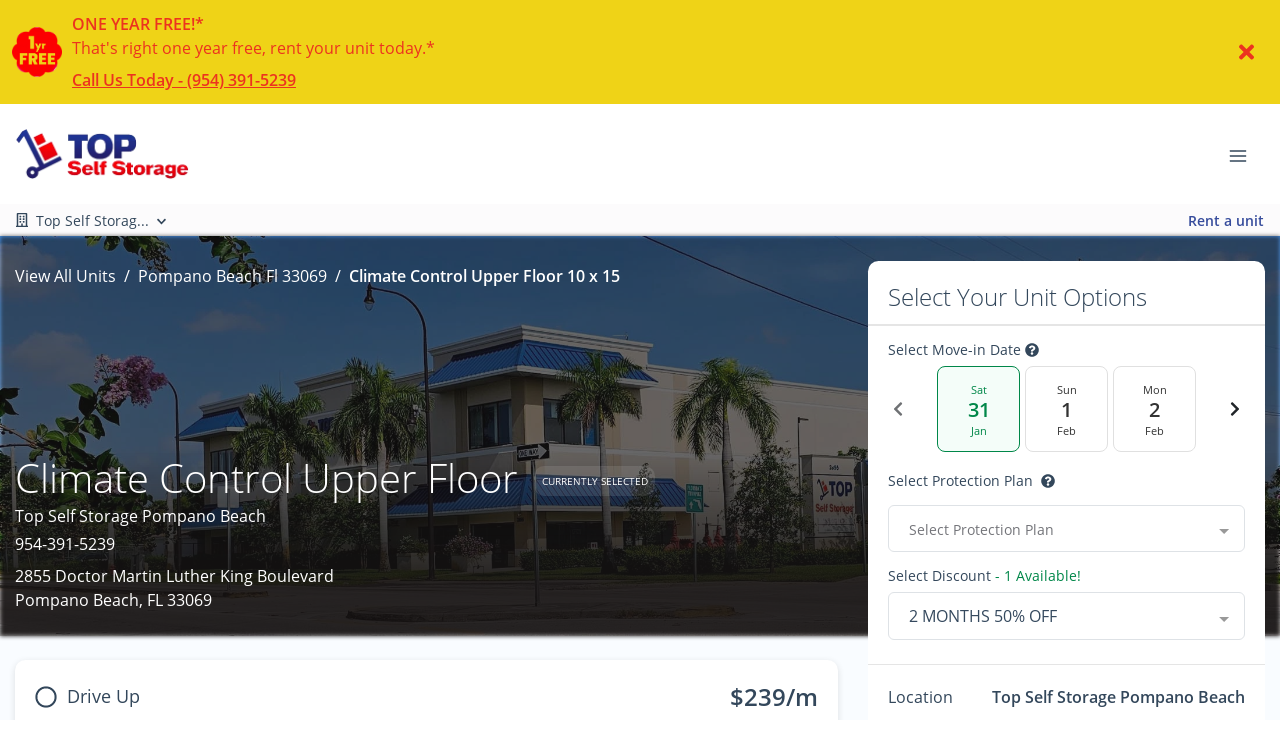

--- FILE ---
content_type: text/html; charset=UTF-8
request_url: https://www.topselfstorage.com/locations/pompano-beach-fl-33069/view-unit/10/15/1436
body_size: 52605
content:
<!doctype html>
<html>

<head>
  <link rel="manifest" href="/manifest.webmanifest">
  <meta name="mobile-web-app-capable" content="yes">
  <meta name="apple-mobile-web-app-capable" content="yes">
  <meta name="apple-mobile-web-app-status-bar-style" content="black-translucent">
  <link rel="apple-touch-icon" sizes="57x57" href="/icons/apple-touch-icon-57x57.png">
  <link rel="apple-touch-icon" sizes="60x60" href="/icons/apple-touch-icon-60x60.png">
  <link rel="apple-touch-icon" sizes="72x72" href="/icons/apple-touch-icon-72x72.png">
  <link rel="apple-touch-icon" sizes="76x76" href="/icons/apple-touch-icon-76x76.png">
  <link rel="apple-touch-icon" sizes="114x114" href="/icons/apple-touch-icon-114x114.png">
  <link rel="apple-touch-icon" sizes="120x120" href="/icons/apple-touch-icon-120x120.png">
  <link rel="apple-touch-icon" sizes="144x144" href="/icons/apple-touch-icon-144x144.png">
  <link rel="apple-touch-icon" sizes="152x152" href="/icons/apple-touch-icon-152x152.png">
  <link rel="apple-touch-icon" sizes="180x180" href="/icons/apple-touch-icon-180x180.png">
  <link rel="apple-touch-icon" sizes="1024x1024" href="/icons/apple-touch-icon-1024x1024.png">
  <link rel="icon" type="image/png" sizes="192x192" href="/icons/android-chrome-192x192.png">
  <link rel="icon" type="image/png" sizes="32x32" href="/icons/favicon-32x32.png">
  <link rel="icon" type="image/png" sizes="16x16" href="/icons/favicon-16x16.png">
  <link rel="apple-touch-startup-image" media="(device-width: 320px) and (device-height: 480px) and (-webkit-device-pixel-ratio: 1)" href="/icons/apple-touch-startup-image-320x460.png">
  <link rel="apple-touch-startup-image" media="(device-width: 320px) and (device-height: 480px) and (-webkit-device-pixel-ratio: 2)" href="/icons/apple-touch-startup-image-640x920.png">
  <link rel="apple-touch-startup-image" media="(device-width: 320px) and (device-height: 568px) and (-webkit-device-pixel-ratio: 2)" href="/icons/apple-touch-startup-image-640x1096.png">
  <link rel="apple-touch-startup-image" media="(device-width: 375px) and (device-height: 667px) and (-webkit-device-pixel-ratio: 2)" href="/icons/apple-touch-startup-image-750x1294.png">
  <link rel="apple-touch-startup-image" media="(device-width: 414px) and (device-height: 736px) and (orientation: landscape) and (-webkit-device-pixel-ratio: 3)" href="/icons/apple-touch-startup-image-1182x2208.png">
  <link rel="apple-touch-startup-image" media="(device-width: 414px) and (device-height: 736px) and (orientation: portrait) and (-webkit-device-pixel-ratio: 3)" href="/icons/apple-touch-startup-image-1242x2148.png">
  <link rel="apple-touch-startup-image" media="(device-width: 768px) and (device-height: 1024px) and (orientation: landscape) and (-webkit-device-pixel-ratio: 1)" href="/icons/apple-touch-startup-image-748x1024.png">
  <link rel="apple-touch-startup-image" media="(device-width: 768px) and (device-height: 1024px) and (orientation: portrait) and (-webkit-device-pixel-ratio: 1)" href="/icons/apple-touch-startup-image-768x1004.png">
  <link rel="apple-touch-startup-image" media="(device-width: 768px) and (device-height: 1024px) and (orientation: landscape) and (-webkit-device-pixel-ratio: 2)" href="/icons/apple-touch-startup-image-1496x2048.png">
  <link rel="apple-touch-startup-image" media="(device-width: 768px) and (device-height: 1024px) and (orientation: portrait) and (-webkit-device-pixel-ratio: 2)" href="/icons/apple-touch-startup-image-1536x2008.png">
  <style>@-webkit-keyframes spinning{to{-webkit-transform:rotate(2turn);transform:rotate(2turn)}}@keyframes spinning{0%{-webkit-transform:rotate(0);transform:rotate(0)}to{-webkit-transform:rotate(2turn);transform:rotate(2turn)}}@keyframes button-ripple{0%{background-size:0 0,0 0;background-position:calc(50% - var(--click-el-w, 0px)/2 + var(--click-offset-x, 0px)) calc(50% - var(--click-el-h, 0px)/2 + var(--click-offset-y, 0px)),0% 0%}33%{background-size:calc(2*var(--click-max-r, 71%)) calc(2*var(--click-max-r, 200vw)),0% 0%;background-size:calc(2*var(--click-max-r, 71%)) 100vmax,0% 0%;background-position:calc(50% - var(--click-el-w, 0px)/2 + var(--click-offset-x, 0px)) calc(50% - var(--click-el-h, 0px)/2 + var(--click-offset-y, 0px)),0% 0%}33.1%{background-size:0 0,100% 1000%}to{background-size:0 0,100% 1000%;background-position:0 0,0 100%}}@keyframes input-ripple{0%{background-position:50% 100%,calc(50% - var(--click-el-w, 0px)/2 + var(--click-offset-x, 0px)) 100%;background-size:100% 2px,0 2px,0 0}to{background-position:50% 100%,calc(50% - var(--click-el-w, 0px)/2 + var(--click-offset-x, 0px)) 100%;background-size:100% 2px,calc(2*var(--click-max-r, 71%)) 2px}}@keyframes figure-combined{0%{top:calc(50% - var(--click-el-h, 0px)/2 + var(--click-offset-y, 0px));left:calc(50% - var(--click-el-w, 0px)/2 + var(--click-offset-x, 0px));width:0%;height:0%;background-size:100% 100%,0 0;opacity:1;-webkit-transform:translate(0,0);transform:translate(0,0)}20%{width:calc(2*var(--click-max-r, 71%));height:calc(2*var(--click-max-r, 95px));border-color:#111;-webkit-transform:translate(calc(-1*var(--click-max-r, 51px)),calc(-1*var(--click-max-r, 95px)));transform:translate(calc(-1*var(--click-max-r, 51px)),calc(-1*var(--click-max-r, 95px)))}30%,45%{border-color:transparent}40%{top:calc(50% - var(--click-el-h, 0px)/2 + var(--click-offset-y, 0px));left:calc(50% - var(--click-el-w, 0px)/2 + var(--click-offset-x, 0px));width:calc(2*var(--click-max-r, 71%));height:calc(2*var(--click-max-r, 95px));background-size:100% 100%,0 0;border-color:transparent;-webkit-transform:translate(calc(-1*var(--click-max-r, 51px)),calc(-1*var(--click-max-r, 95px)));transform:translate(calc(-1*var(--click-max-r, 51px)),calc(-1*var(--click-max-r, 95px)))}40.001%{top:0;left:50%;width:calc(100% + 4px);height:500%;background-size:0 0,100% 100%;-webkit-transform:translate(-38px,0) translateY(-2px);transform:translate(-38px,0) translateY(-2px)}55%{border-color:#111}60%{-webkit-transform:translate(-38px,0) translateY(-2px);transform:translate(-38px,0) translateY(-2px)}80%{-webkit-transform:translate(-38px,-144px) translateY(2px);transform:translate(-38px,-144px) translateY(2px);opacity:1}to{top:0;width:calc(100% + 4px);height:500%;background-size:0 0,100% 100%;-webkit-transform:translate(-38px,-144px) translateY(2px);transform:translate(-38px,-144px) translateY(2px);opacity:0}}@-webkit-keyframes progress-bar-stripes{0%{background-position:1rem 0}to{background-position:0 0}}@keyframes progress-bar-stripes{0%{background-position:1rem 0}to{background-position:0 0}}@font-face{font-family:"Open Sans";font-style:normal;font-weight:300;src:url(/fonts/open-sans-v18-latin-300.eot);src:local(""),url(/fonts/open-sans-v18-latin-300.eot?#iefix) format("embedded-opentype"),url(/fonts/open-sans-v18-latin-300.woff2) format("woff2"),url(/fonts/open-sans-v18-latin-300.woff) format("woff"),url(/fonts/open-sans-v18-latin-300.ttf) format("truetype"),url(/fonts/open-sans-v18-latin-300.svg#OpenSans) format("svg");font-display:swap}@font-face{font-family:"Open Sans";font-style:normal;font-weight:400;src:url(/fonts/open-sans-v18-latin-regular.eot);src:local(""),url(/fonts/open-sans-v18-latin-regular.eot?#iefix) format("embedded-opentype"),url(/fonts/open-sans-v18-latin-regular.woff2) format("woff2"),url(/fonts/open-sans-v18-latin-regular.woff) format("woff"),url(/fonts/open-sans-v18-latin-regular.ttf) format("truetype"),url(/fonts/open-sans-v18-latin-regular.svg#OpenSans) format("svg");font-display:swap}@font-face{font-family:"Open Sans";font-style:normal;font-weight:600;src:url(/fonts/open-sans-v18-latin-600.eot);src:local(""),url(/fonts/open-sans-v18-latin-600.eot?#iefix) format("embedded-opentype"),url(/fonts/open-sans-v18-latin-600.woff2) format("woff2"),url(/fonts/open-sans-v18-latin-600.woff) format("woff"),url(/fonts/open-sans-v18-latin-600.ttf) format("truetype"),url(/fonts/open-sans-v18-latin-600.svg#OpenSans) format("svg");font-display:swap}fieldset[disabled] .multiselect{pointer-events:none}.multiselect__spinner{position:absolute;right:1px;top:1px;width:48px;height:35px;background:#fff;display:block}.multiselect__spinner:after,.multiselect__spinner:before{position:absolute;content:"";top:50%;left:50%;margin:-8px 0 0 -8px;width:16px;height:16px;border-radius:100%;border:2px solid transparent;border-top-color:#41b883;-webkit-box-shadow:0 0 0 1px transparent;box-shadow:0 0 0 1px transparent;-webkit-animation:spinning 2.4s cubic-bezier(.41,.26,.2,.62);animation:spinning 2.4s cubic-bezier(.41,.26,.2,.62);-webkit-animation-iteration-count:infinite;animation-iteration-count:infinite}.multiselect__spinner:after{-webkit-animation:spinning 2.4s cubic-bezier(.51,.09,.21,.8);animation:spinning 2.4s cubic-bezier(.51,.09,.21,.8)}.multiselect__loading-enter-active{opacity:1}.multiselect__loading-enter-active,.multiselect__loading-leave-active{-webkit-transition:opacity .4s ease-in-out;transition:opacity .4s ease-in-out}.multiselect__loading-enter,.multiselect__loading-leave-active{opacity:0}.multiselect,.multiselect__input,.multiselect__single{font-family:inherit;font-size:16px;-ms-touch-action:manipulation;touch-action:manipulation}.multiselect{-webkit-box-sizing:content-box;box-sizing:content-box;display:block;position:relative;width:100%;min-height:40px;text-align:left;color:#35495e}.multiselect *{-webkit-box-sizing:border-box;box-sizing:border-box}.multiselect:focus{outline:0}.multiselect--disabled{background:#ededed;pointer-events:none;opacity:.6}.multiselect--active{z-index:50}.multiselect--active:not(.multiselect--above) .multiselect__current,.multiselect--active:not(.multiselect--above) .multiselect__input,.multiselect--active:not(.multiselect--above) .multiselect__tags{border-bottom-left-radius:0;border-bottom-right-radius:0}.multiselect--active .multiselect__select{-webkit-transform:rotate(180deg);-ms-transform:rotate(180deg);transform:rotate(180deg)}.multiselect--above.multiselect--active .multiselect__current,.multiselect--above.multiselect--active .multiselect__input,.multiselect--above.multiselect--active .multiselect__tags{border-top-left-radius:0;border-top-right-radius:0}.multiselect__input{padding:0 0 0 5px;margin-bottom:8px}.multiselect__input,.multiselect__single{position:relative;display:inline-block;min-height:20px;line-height:20px;border:0;border-radius:5px;background:#fff;width:100%;-webkit-transition:border .1s ease;transition:border .1s ease;-webkit-box-sizing:border-box;box-sizing:border-box;vertical-align:top}.multiselect__input:-ms-input-placeholder{color:#35495e}.multiselect__input::-webkit-input-placeholder{color:#35495e}.multiselect__input::-moz-placeholder{color:#35495e}.multiselect__input::-ms-input-placeholder{color:#35495e}.multiselect__input::placeholder{color:#35495e}.multiselect__tag~.multiselect__input,.multiselect__tag~.multiselect__single{width:auto}.multiselect__input:hover,.multiselect__single:hover{border-color:#cfcfcf}.multiselect__input:focus,.multiselect__single:focus{border-color:#a8a8a8;outline:0}.multiselect__single{padding:0 0 0 5px;margin-bottom:8px}.multiselect__tags-wrap{display:inline}.multiselect__tags{min-height:40px;display:block;padding:8px 40px 0 8px;border-radius:5px;border:1px solid #e8e8e8;background:#fff;font-size:14px}.multiselect__tag{position:relative;display:inline-block;padding:4px 26px 4px 10px;border-radius:5px;margin-right:10px;color:#fff;line-height:1;background:#41b883;margin-bottom:5px;white-space:nowrap;overflow:hidden;max-width:100%;text-overflow:ellipsis}.multiselect__tag-icon{cursor:pointer;margin-left:7px;position:absolute;right:0;top:0;bottom:0;font-weight:700;font-style:normal;width:22px;text-align:center;line-height:22px;-webkit-transition:all .2s ease;transition:all .2s ease;border-radius:5px}.multiselect__tag-icon:after{content:"×";color:#266d4d;font-size:14px}.multiselect__tag-icon:focus,.multiselect__tag-icon:hover{background:#369a6e}.multiselect__tag-icon:focus:after,.multiselect__tag-icon:hover:after{color:#fff}.multiselect__current,.multiselect__select{line-height:16px;-webkit-box-sizing:border-box;box-sizing:border-box;display:block;margin:0;text-decoration:none;cursor:pointer}.multiselect__current{min-height:40px;overflow:hidden;padding:8px 30px 0 12px;white-space:nowrap;border-radius:5px;border:1px solid #e8e8e8}.multiselect__select{position:absolute;width:40px;height:38px;right:1px;top:1px;padding:4px 8px;text-align:center;-webkit-transition:-webkit-transform .2s ease;transition:transform .2s ease;transition:transform .2s ease,-webkit-transform .2s ease}.multiselect__select:before{position:relative;right:0;top:65%;color:#999;margin-top:4px;border-color:#999 transparent transparent;border-style:solid;border-width:5px 5px 0;content:""}.multiselect__placeholder{color:#adadad;display:inline-block;margin-bottom:10px;padding-top:2px}.multiselect--active .multiselect__placeholder{display:none}.multiselect__content-wrapper{position:absolute;display:block;background:#fff;width:100%;max-height:240px;overflow:auto;border:1px solid #e8e8e8;border-top:none;border-bottom-left-radius:5px;border-bottom-right-radius:5px;z-index:50;-webkit-overflow-scrolling:touch}.multiselect__content{list-style:none;display:inline-block;padding:0;margin:0;min-width:100%;vertical-align:top}.multiselect--above .multiselect__content-wrapper{bottom:100%;border-bottom-left-radius:0;border-bottom-right-radius:0;border-top-left-radius:5px;border-top-right-radius:5px;border-bottom:none;border-top:1px solid #e8e8e8}.multiselect__content::webkit-scrollbar{display:none}.multiselect__element{display:block}.multiselect__option{display:block;padding:12px;min-height:40px;line-height:16px;text-decoration:none;text-transform:none;vertical-align:middle;position:relative;cursor:pointer;white-space:nowrap}.multiselect__option:after{top:0;right:0;position:absolute;line-height:40px;padding-right:12px;padding-left:20px;font-size:13px}.multiselect__option--highlight{background:#41b883;outline:0;color:#fff}.multiselect__option--highlight:after{content:attr(data-select);background:#41b883;color:#fff}.multiselect__option--selected{background:#f3f3f3;color:#35495e;font-weight:700}.multiselect__option--selected:after{content:attr(data-selected);color:silver}.multiselect__option--selected.multiselect__option--highlight{background:#ff6a6a;color:#fff}.multiselect__option--selected.multiselect__option--highlight:after{background:#ff6a6a;content:attr(data-deselect);color:#fff}.multiselect--disabled .multiselect__current,.multiselect--disabled .multiselect__select{background:#ededed;color:#a6a6a6}.multiselect__option--disabled{background:#ededed!important;color:#a6a6a6!important;cursor:text;pointer-events:none}.multiselect__option--group{background:#ededed;color:#35495e}.multiselect__option--group.multiselect__option--highlight{background:#35495e;color:#fff}.multiselect__option--group.multiselect__option--highlight:after{background:#35495e}.multiselect__option--disabled.multiselect__option--highlight{background:#dedede}.multiselect__option--group-selected.multiselect__option--highlight{background:#ff6a6a;color:#fff}.multiselect__option--group-selected.multiselect__option--highlight:after{background:#ff6a6a;content:attr(data-deselect);color:#fff}.multiselect-enter-active,.multiselect-leave-active{-webkit-transition:all .15s ease;transition:all .15s ease}.multiselect-enter,.multiselect-leave-active{opacity:0}.multiselect__strong{margin-bottom:8px;line-height:20px;display:inline-block;vertical-align:top}[dir=rtl] .multiselect{text-align:right}[dir=rtl] .multiselect__select{right:auto;left:1px}[dir=rtl] .multiselect__tags{padding:8px 8px 0 40px}[dir=rtl] .multiselect__content{text-align:right}[dir=rtl] .multiselect__option:after{right:auto;left:0}[dir=rtl] .multiselect__clear{right:auto;left:12px}[dir=rtl] .multiselect__spinner{right:auto;left:1px}.si-float-wrapper{position:absolute;width:100%}.si-float-wrapper,.si-float-wrapper *{-webkit-box-sizing:border-box;box-sizing:border-box}.si-wrapper-top{-webkit-box-orient:vertical;-webkit-box-direction:normal;-ms-flex-direction:column;flex-direction:column;margin-top:-40px;margin-left:0;-webkit-transform:translate(-50%,-100%);-ms-transform:translate(-50%,-100%);transform:translate(-50%,-100%)}.si-wrapper-bottom,.si-wrapper-left,.si-wrapper-right,.si-wrapper-top{display:-webkit-box;display:-ms-flexbox;display:flex;position:absolute;-webkit-box-align:center;-ms-flex-align:center;align-items:center;font-size:14px;cursor:default}.si-wrapper-bottom{-webkit-box-orient:vertical;-webkit-box-direction:reverse;-ms-flex-direction:column-reverse;flex-direction:column-reverse;margin-top:0;margin-left:0;-webkit-transform:translate(-50%,0);-ms-transform:translate(-50%,0);transform:translate(-50%,0)}.si-wrapper-left,.si-wrapper-right{margin-top:-20px;margin-left:-11px;-webkit-transform:translate(-100%,-50%);-ms-transform:translate(-100%,-50%);transform:translate(-100%,-50%)}.si-wrapper-right{-webkit-box-orient:horizontal;-webkit-box-direction:reverse;-ms-flex-direction:row-reverse;flex-direction:row-reverse;margin-left:11px;-webkit-transform:translate(0,-50%);-ms-transform:translate(0,-50%);transform:translate(0,-50%)}.si-shadow-wrapper-bottom,.si-shadow-wrapper-top{-webkit-box-orient:vertical;-webkit-box-direction:normal;-ms-flex-direction:column;flex-direction:column}.si-shadow-pointer-bottom,.si-shadow-pointer-right{-webkit-box-ordinal-group:0;-ms-flex-order:-1;order:-1}.si-shadow-frame{-webkit-box-shadow:0 1px 3px 0 #000;box-shadow:0 1px 3px 0 #000}.si-shadow-inner-pointer-top{left:50%;-webkit-transform:translate(-50%,-50%) rotate(-45deg);-ms-transform:translate(-50%,-50%) rotate(-45deg);transform:translate(-50%,-50%) rotate(-45deg)}.si-shadow-inner-pointer-bottom{bottom:0;left:50%;-webkit-transform:translate(-50%,50%) rotate(-45deg);-ms-transform:translate(-50%,50%) rotate(-45deg);transform:translate(-50%,50%) rotate(-45deg)}.si-shadow-inner-pointer-left{top:50%;-webkit-transform:translate(-50%,-50%) rotate(-45deg);-ms-transform:translate(-50%,-50%) rotate(-45deg);transform:translate(-50%,-50%) rotate(-45deg)}.si-shadow-inner-pointer-right{top:50%;right:0;-webkit-transform:translate(50%,-50%) rotate(-45deg);-ms-transform:translate(50%,-50%) rotate(-45deg);transform:translate(50%,-50%) rotate(-45deg)}.si-frame{position:relative;-webkit-box-flex:1;-ms-flex:1 1 auto;flex:1 1 auto;border-radius:3px;overflow:hidden;z-index:2}.si-content-wrapper{width:100%;max-width:100%;max-height:100%;padding:30px;background-color:#fff}.si-has-border .si-content-wrapper{border:1px solid #bbb}.si-content{overflow:auto}.si-close-button{position:absolute;top:0;right:0;border:0;outline:0;background-color:transparent;color:inherit;font-family:Arial,Baskerville,monospace;font-size:24px;cursor:pointer;opacity:.5;-webkit-appearance:none;-moz-appearance:none;appearance:none}.si-close-button:focus,.si-close-button:hover{opacity:.7}.si-pointer-border-bottom,.si-pointer-border-top{left:50%;-webkit-transform:translate(-50%,0);-ms-transform:translate(-50%,0);transform:translate(-50%,0)}.si-pointer-border-left,.si-pointer-border-right{top:50%;-webkit-transform:translate(0,-50%);-ms-transform:translate(0,-50%);transform:translate(0,-50%)}.si-pointer-top{border-bottom:0}.si-pointer-border-top{bottom:0;border-top-color:#bbb}.si-pointer-bg-top{border-top-color:#fff}.si-has-border .si-pointer-bg-top{top:-1px;margin-bottom:0}.si-pointer-bottom{border-top:0}.si-pointer-border-bottom{top:0;border-bottom-color:#bbb}.si-pointer-bg-bottom{border-bottom-color:#fff}.si-has-border .si-pointer-bg-bottom{bottom:-1px;margin-top:0}.si-pointer-left{border-right:0}.si-pointer-border-left{right:0;border-left-color:#bbb}.si-pointer-bg-left{border-left-color:#fff}.si-has-border .si-pointer-bg-left{left:-1px;margin-right:0}.si-pointer-right{border-left:0}.si-pointer-border-right{left:0;border-right-color:#bbb}.si-pointer-bg-right{border-right-color:#fff}.si-has-border .si-pointer-bg-right{right:-1px;margin-left:0}:root{--footer_links_line_height:39px;--footer_links_title_font_size:18px;--footer_font_size:14px;--made_with_love_font_size:14px;--timing:0.75s;--timing-function:cubic-bezier(0.215, 0.61, 0.355, 1);--delay:0.25s}.h1,.h2,.h3,.h4,.h5,.h6,h1,h2,h3,h4,h5,h6{margin-bottom:.5rem;font-family:inherit;font-weight:400;line-height:1.3}.h1,h1{font-size:2.5rem}@media (max-width:1200px){.h1,h1{font-size:calc(1.375rem + 1.5vw)}}.h2,h2{font-size:2rem}@media (max-width:1200px){.h2,h2{font-size:calc(1.325rem + .9vw)}}.h3,h3{font-size:1.75rem}@media (max-width:1200px){.h3,h3{font-size:calc(1.3rem + .6vw)}}.h4,h4{font-size:1.5rem}@media (max-width:1200px){.h4,h4{font-size:calc(1.275rem + .3vw)}}.h5,h5{font-size:1.13rem}.h6,h6{font-size:1rem}hr{margin-top:2rem;margin-bottom:2rem;border:0;border-top:1px solid rgba(0,0,0,.1)}.small,small{font-size:75%;font-weight:400}.mark,mark{padding:.2em;background-color:#fcf8e3}.list-inline,.list-unstyled{padding-left:0;list-style:none}.list-inline-item{display:inline-block}.list-inline-item:not(:last-child){margin-right:.5rem}.img-fluid,.img-thumbnail{max-width:100%;height:auto}.img-thumbnail{padding:.25rem;background-color:#fff;border:1px solid #dee2e6;border-radius:.375rem}.table{width:100%;margin-bottom:1rem;color:#33475b}.table td,.table th{padding:.75rem;vertical-align:top;border-top:1px solid #e9ecef}.table thead th{vertical-align:bottom;border-bottom:2px solid #e9ecef}.table tbody+tbody{border-top:2px solid #e9ecef}.table-bordered{border:1px solid #e9ecef}.table-primary{background-color:#c7cde3}.table-hover .table-primary:hover{background-color:#b6bedb}.table-secondary{background-color:#ffb8b8}.table-hover .table-secondary:hover{background-color:#ff9f9f}.table-success{background-color:#b8ddcc}.table-hover .table-success:hover{background-color:#a7d5c0}.table-info{background-color:#bcf1fa}.table-hover .table-info:hover{background-color:#a4ecf8}.table-warning{background-color:#ffd8cf}.table-hover .table-warning:hover{background-color:#ffc3b6}.table-danger{background-color:#f7c0ce}.table-hover .table-danger:hover{background-color:#f4a9bc}.table-light{background-color:#fbfcfd}.table-hover .table-light:hover{background-color:#eaeff5}.table-hover .table-dark:hover{background-color:#b7b7b7}.table-default{background-color:#c7cde3}.table-hover .table-default:hover{background-color:#b6bedb}.table-lighter{background-color:#f9fafb}.table-hover .table-lighter:hover{background-color:#eaedf1}.table-neutral,.table-white{background-color:#fff}.table-hover .table-neutral:hover,.table-hover .table-white:hover{background-color:#f2f2f2}.table-darker{background-color:#b8b8b8}.table-hover .table-darker:hover{background-color:#ababab}.table-alert{background-color:#ffedd0}.table-hover .table-alert:hover{background-color:#ffe3b7}.table-active{background-color:#f4f5f7}.table-hover .table-active:hover{background-color:#e5e8ec}.table .thead-dark th{color:#fff;background-color:#364c9c;border-color:#405ab8}.table .thead-light th{color:#4f4f4f;background-color:#f4f5f7;border-color:#e9ecef}.table-dark{color:#fff;background-color:#364c9c}.table-dark.table-bordered{border:0}@media (max-width:575.98px){.table-responsive-sm{display:block;width:100%;overflow-x:auto;-webkit-overflow-scrolling:touch}.table-responsive-sm>.table-bordered{border:0}}@media (max-width:767.98px){.table-responsive-md{display:block;width:100%;overflow-x:auto;-webkit-overflow-scrolling:touch}.table-responsive-md>.table-bordered{border:0}}@media (max-width:991.98px){.table-responsive-lg{display:block;width:100%;overflow-x:auto;-webkit-overflow-scrolling:touch}.table-responsive-lg>.table-bordered{border:0}}@media (max-width:1199.98px){.table-responsive-xl{display:block;width:100%;overflow-x:auto;-webkit-overflow-scrolling:touch}.table-responsive-xl>.table-bordered{border:0}}.table-responsive{display:block;width:100%;overflow-x:auto;-webkit-overflow-scrolling:touch}.table-responsive>.table-bordered{border:0}.form-control{display:block;width:100%;height:calc(1.5em + 1.5rem + 2px);padding:.75rem 1.25rem;font-size:1rem;font-weight:400;line-height:1.5;color:#2d2d2d;background-color:#fff;background-clip:padding-box;border:1px solid #dee2e6;border-radius:.375rem;-webkit-transition:border-color .15s ease-in-out,-webkit-box-shadow .15s ease-in-out;transition:border-color .15s ease-in-out,box-shadow .15s ease-in-out;transition:border-color .15s ease-in-out,box-shadow .15s ease-in-out,-webkit-box-shadow .15s ease-in-out}@media (prefers-reduced-motion:reduce){.form-control{-webkit-transition:none;transition:none}}.form-control::-ms-expand{background-color:transparent;border:0}.form-control:-moz-focusring{color:transparent;text-shadow:0 0 0 #2d2d2d}.form-control:focus{color:#2d2d2d;background-color:#fff;border-color:#4660bf;outline:0;-webkit-box-shadow:none;box-shadow:none}.form-control::-webkit-input-placeholder{color:#74757a;opacity:1}.form-control::-moz-placeholder{color:#74757a;opacity:1}.form-control:-ms-input-placeholder{color:#74757a;opacity:1}.form-control::-ms-input-placeholder{color:#74757a;opacity:1}.form-control::placeholder{color:#74757a;opacity:1}.form-control:disabled{background-color:#e9ecef;opacity:1}select.form-control:focus::-ms-value{color:#2d2d2d;background-color:#fff}.col-form-label,.col-form-label-lg{padding-top:calc(.75rem + 1px);padding-bottom:calc(.75rem + 1px)}.col-form-label{margin-bottom:0;font-size:inherit;line-height:1.5}.col-form-label-lg{font-size:1.25rem;line-height:1.8}.col-form-label-sm{padding-top:calc(.475rem + 1px);padding-bottom:calc(.475rem + 1px);font-size:.875rem;line-height:1.5}select.form-control[size],textarea.form-control{height:auto}.form-group{margin-bottom:.5rem}.form-control.is-valid{border-color:#008749;padding-right:calc(1.125em + 1.125rem);background-image:url("data:image/svg+xml,%3csvg xmlns='http://www.w3.org/2000/svg' viewBox='0 0 8 8'%3e%3cpath fill='%23008749' d='M2.3 6.73L.6 4.53c-.4-1.04.46-1.4 1.1-.8l1.1 1.4 3.4-3.8c.6-.63 1.6-.27 1.2.7l-4 4.6c-.43.5-.8.4-1.1.1z'/%3e%3c/svg%3e");background-repeat:no-repeat;background-position:right calc(.375em + .375rem) center;background-size:calc(.75em + .75rem) calc(.75em + .75rem)}.custom-select.is-valid:focus,.form-control.is-valid:focus{border-color:#008749;-webkit-box-shadow:0 0 0 .2rem rgba(0,135,73,.25);box-shadow:0 0 0 .2rem rgba(0,135,73,.25)}textarea.form-control.is-invalid,textarea.form-control.is-valid{padding-right:calc(1.125em + 1.125rem);background-position:top calc(.375em + .375rem) right calc(.375em + .375rem)}.custom-select.is-valid{border-color:#008749;padding-right:calc((1em + 1.5rem)*3/4 + 2.25rem);background:url("data:image/svg+xml,%3csvg xmlns='http://www.w3.org/2000/svg' viewBox='0 0 4 5'%3e%3cpath fill='%232d2d2d' d='M2 0L0 2h4zm0 5L0 3h4z'/%3e%3c/svg%3e") no-repeat right 1.25rem center/8px 10px,url("data:image/svg+xml,%3csvg xmlns='http://www.w3.org/2000/svg' viewBox='0 0 8 8'%3e%3cpath fill='%23008749' d='M2.3 6.73L.6 4.53c-.4-1.04.46-1.4 1.1-.8l1.1 1.4 3.4-3.8c.6-.63 1.6-.27 1.2.7l-4 4.6c-.43.5-.8.4-1.1.1z'/%3e%3c/svg%3e") #fff no-repeat center right 2.25rem/calc(.75em + .75rem) calc(.75em + .75rem)}.custom-control-input.is-valid~.custom-control-label,.was-validated .custom-control-input:valid~.custom-control-label{color:#008749}.custom-control-input.is-valid~.custom-control-label::before,.was-validated .custom-control-input:valid~.custom-control-label::before{border-color:#008749}.custom-control-input.is-valid:checked~.custom-control-label::before,.was-validated .custom-control-input:valid:checked~.custom-control-label::before{border-color:#00ba65;background-color:#00ba65}.custom-control-input.is-valid:focus~.custom-control-label::before,.was-validated .custom-control-input:valid:focus~.custom-control-label::before{-webkit-box-shadow:0 0 0 .2rem rgba(0,135,73,.25);box-shadow:0 0 0 .2rem rgba(0,135,73,.25)}.custom-control-input.is-valid:focus:not(:checked)~.custom-control-label::before,.was-validated .custom-control-input:valid:focus:not(:checked)~.custom-control-label::before{border-color:#008749}.invalid-feedback{display:none;width:100%;margin-top:.25rem;font-size:75%;color:#e21d4f}.invalid-tooltip{position:absolute;top:100%;z-index:5;display:none;max-width:100%;padding:.25rem .5rem;margin-top:.1rem;font-size:.875rem;line-height:1.5;color:#fff;background-color:rgba(226,29,79,.9);border-radius:.375rem}.is-invalid~.invalid-feedback,.is-invalid~.invalid-tooltip{display:block}.form-control.is-invalid{border-color:#e21d4f;padding-right:calc(1.125em + 1.125rem);background-image:url("data:image/svg+xml,%3csvg xmlns='http://www.w3.org/2000/svg' fill='%23e21d4f' viewBox='-2 -2 7 7'%3e%3cpath stroke='%23e21d4f' d='M0 0l3 3m0-3L0 3'/%3e%3ccircle r='.5'/%3e%3ccircle cx='3' r='.5'/%3e%3ccircle cy='3' r='.5'/%3e%3ccircle cx='3' cy='3' r='.5'/%3e%3c/svg%3E");background-repeat:no-repeat;background-position:right calc(.375em + .375rem) center;background-size:calc(.75em + .75rem) calc(.75em + .75rem)}.custom-select.is-invalid:focus,.form-control.is-invalid:focus{border-color:#e21d4f;-webkit-box-shadow:0 0 0 .2rem rgba(226,29,79,.25);box-shadow:0 0 0 .2rem rgba(226,29,79,.25)}.custom-select.is-invalid{border-color:#e21d4f;padding-right:calc((1em + 1.5rem)*3/4 + 2.25rem);background:url("data:image/svg+xml,%3csvg xmlns='http://www.w3.org/2000/svg' viewBox='0 0 4 5'%3e%3cpath fill='%232d2d2d' d='M2 0L0 2h4zm0 5L0 3h4z'/%3e%3c/svg%3e") no-repeat right 1.25rem center/8px 10px,url("data:image/svg+xml,%3csvg xmlns='http://www.w3.org/2000/svg' fill='%23e21d4f' viewBox='-2 -2 7 7'%3e%3cpath stroke='%23e21d4f' d='M0 0l3 3m0-3L0 3'/%3e%3ccircle r='.5'/%3e%3ccircle cx='3' r='.5'/%3e%3ccircle cy='3' r='.5'/%3e%3ccircle cx='3' cy='3' r='.5'/%3e%3c/svg%3E") #fff no-repeat center right 2.25rem/calc(.75em + .75rem) calc(.75em + .75rem)}.custom-control-input.is-invalid~.custom-control-label,.was-validated .custom-control-input:invalid~.custom-control-label{color:#e21d4f}.custom-control-input.is-invalid~.custom-control-label::before,.was-validated .custom-control-input:invalid~.custom-control-label::before{border-color:#e21d4f}.custom-control-input.is-invalid:checked~.custom-control-label::before,.was-validated .custom-control-input:invalid:checked~.custom-control-label::before{border-color:#e84a72;background-color:#e84a72}.custom-control-input.is-invalid:focus~.custom-control-label::before,.was-validated .custom-control-input:invalid:focus~.custom-control-label::before{-webkit-box-shadow:0 0 0 .2rem rgba(226,29,79,.25);box-shadow:0 0 0 .2rem rgba(226,29,79,.25)}.custom-control-input.is-invalid:focus:not(:checked)~.custom-control-label::before,.was-validated .custom-control-input:invalid:focus:not(:checked)~.custom-control-label::before{border-color:#e21d4f}@media (min-width:576px){.form-inline .input-group{width:auto}.form-inline .custom-control{-webkit-box-align:center;-ms-flex-align:center;align-items:center;-webkit-box-pack:center;-ms-flex-pack:center;justify-content:center}.form-inline .custom-control-label{margin-bottom:0}}.btn{position:relative;text-transform:none;-webkit-transition:all .2s ease-in-out;letter-spacing:.025em;will-change:transform}.btn.btn-shadowed{background-color:#fff;color:#32325d;font-weight:700;font-size:13px;border:0;-webkit-box-shadow:0 5px 8px rgba(24,41,94,.1);box-shadow:0 5px 8px rgba(24,41,94,.1)}.btn i:not(:first-child),.btn svg:not(:first-child){margin-left:.5rem}.btn i:not(:last-child),.btn svg:not(:last-child),.btn:not(:last-child){margin-right:.5rem}.cursor-pointer .btn{cursor:pointer}.btn-group .btn,.input-group .btn{margin-right:0;-webkit-transform:translateY(0);-ms-transform:translateY(0);transform:translateY(0);line-height:1}.btn{--ripple-color:rgba(0, 0, 0, 0.3);--ripple-duration:0.75s;--ripple-fuzz:1px}.btn:active:not(:disabled):not(.disabled):not(.btn-link),.btn:focus:not(:disabled):not(.disabled):not(.btn-link){background-image:radial-gradient(circle closest-side at center,var(--ripple-color) 0%,var(--ripple-color) calc(100% - var(--ripple-fuzz, 0px)),transparent 100%),-webkit-gradient(linear,left top,left bottom,color-stop(10%,var(--ripple-color)),color-stop(90%,transparent));background-image:radial-gradient(circle closest-side at center,var(--ripple-color) 0%,var(--ripple-color) calc(100% - var(--ripple-fuzz, 0px)),transparent 100%),linear-gradient(180deg,var(--ripple-color) 10%,transparent 90%);background-size:0 0,0 0;background-repeat:no-repeat;background-origin:border-box;-webkit-animation:button-ripple var(--ripple-duration) ease-in;animation:button-ripple var(--ripple-duration) ease-in}.btn.pre-click-fx{-webkit-animation:none!important;animation:none!important}.btn-group,.btn-group-vertical{-ms-flex-wrap:wrap;flex-wrap:wrap;overflow:hidden}.btn-ungrouped:not(.b-dropdown) .btn,.btn-ungrouped:not(.dropdown) .btn{margin-left:.5rem!important;border-radius:.375rem!important}.btn-ungrouped:not(.b-dropdown) .btn:first-child,.btn-ungrouped:not(.dropdown) .btn:first-child{margin-left:0!important}.btn-group.btn-group-square .btn:first-child{border-top-left-radius:0!important;border-bottom-left-radius:0!important}.btn-group.btn-group-square .btn:last-child{border-top-right-radius:0!important;border-bottom-right-radius:0!important}.btn-group.btn-group-pill .btn:first-child{border-top-left-radius:50rem!important;border-bottom-left-radius:50rem!important}.btn-group.btn-group-pill .btn:last-child{border-top-right-radius:50rem!important;border-bottom-right-radius:50rem!important}.btn-icon-only{width:2.375rem;height:2.375rem;padding:0}a.btn-icon-only{line-height:2.5}.btn-group-sm>.btn-icon-only.btn,.btn-icon-only.btn-sm{width:2rem;height:2rem}.btn{display:inline-block;font-weight:400;color:#33475b;text-align:center;vertical-align:middle;-webkit-user-select:none;-moz-user-select:none;-ms-user-select:none;user-select:none;background-color:transparent;border:1px solid transparent;padding:.75rem 1.25rem!important;font-size:1rem;line-height:1.5;border-radius:.375rem;-webkit-transition:color .15s ease-in-out,background-color .15s ease-in-out,border-color .15s ease-in-out,-webkit-box-shadow .15s ease-in-out;transition:color .15s ease-in-out,background-color .15s ease-in-out,border-color .15s ease-in-out,box-shadow .15s ease-in-out;transition:color .15s ease-in-out,background-color .15s ease-in-out,border-color .15s ease-in-out,box-shadow .15s ease-in-out,-webkit-box-shadow .15s ease-in-out}@media (prefers-reduced-motion:reduce){.btn{-webkit-transition:none;transition:none}}.btn:hover{color:#33475b;text-decoration:none}.btn.focus,.btn:focus{outline:0;-webkit-box-shadow:0 7px 14px rgba(50,50,93,.1),0 3px 6px rgba(0,0,0,.08);box-shadow:0 7px 14px rgba(50,50,93,.1),0 3px 6px rgba(0,0,0,.08)}.btn.disabled,.btn:disabled{opacity:.65}a.btn.disabled,fieldset:disabled a.btn{pointer-events:none}.btn-default,.btn-primary{color:#fff;background-color:#364c9c;border:1px solid #364c9c}.btn-default:hover{color:#fff;background-color:#223063;border:1px solid #1c2750}@media (hover:hover){.btn-default:hover{color:#fff;background-color:#223063;border:1px solid #1c2750}}@media (hover:none){.btn-default:hover{color:#fff}}.btn-default.focus,.btn-default:focus{-webkit-box-shadow:0 0 0 .2rem rgba(54,76,156,.5);box-shadow:0 0 0 .2rem rgba(54,76,156,.5)}.btn-default.disabled,.btn-default:disabled{color:#fff;background-color:#364c9c;border:1px solid #364c9c}.btn-default:not(:disabled):not(.disabled).active,.btn-default:not(:disabled):not(.disabled):active,.show>.btn-default.dropdown-toggle{color:#fff;background-color:#293a76;border:1px solid #26356d}.btn-default:not(:disabled):not(.disabled).active:focus,.btn-default:not(:disabled):not(.disabled):active:focus,.show>.btn-default.dropdown-toggle:focus{-webkit-box-shadow:0 0 0 .2rem rgba(54,76,156,.5);box-shadow:0 0 0 .2rem rgba(54,76,156,.5)}.btn-primary:hover{color:#fff;background-color:#223063;border:1px solid #1c2750}@media (hover:hover){.btn-primary:hover{color:#fff;background-color:#223063;border:1px solid #1c2750}}@media (hover:none){.btn-primary:hover{color:#fff}}.btn-primary.focus,.btn-primary:focus{-webkit-box-shadow:0 0 0 .2rem rgba(54,76,156,.5);box-shadow:0 0 0 .2rem rgba(54,76,156,.5)}.btn-primary.disabled,.btn-primary:disabled{color:#fff;background-color:#364c9c;border:1px solid #364c9c}.btn-primary:not(:disabled):not(.disabled).active,.btn-primary:not(:disabled):not(.disabled):active,.show>.btn-primary.dropdown-toggle{color:#fff;background-color:#293a76;border:1px solid #26356d}.btn-primary:not(:disabled):not(.disabled).active:focus,.btn-primary:not(:disabled):not(.disabled):active:focus,.show>.btn-primary.dropdown-toggle:focus{-webkit-box-shadow:0 0 0 .2rem rgba(54,76,156,.5);box-shadow:0 0 0 .2rem rgba(54,76,156,.5)}.btn-secondary{color:#fff;background-color:red;border:1px solid red}.btn-secondary:hover{color:#fff;background-color:#b30000;border:1px solid #900}@media (hover:hover){.btn-secondary:hover{color:#fff;background-color:#b30000;border:1px solid #900}}@media (hover:none){.btn-secondary:hover{color:#fff}}.btn-secondary.focus,.btn-secondary:focus{-webkit-box-shadow:0 0 0 .2rem rgba(255,0,0,.5);box-shadow:0 0 0 .2rem rgba(255,0,0,.5)}.btn-secondary.disabled,.btn-secondary:disabled{color:#fff;background-color:red;border:1px solid red}.btn-secondary:not(:disabled):not(.disabled).active,.btn-secondary:not(:disabled):not(.disabled):active,.show>.btn-secondary.dropdown-toggle{color:#fff;background-color:#c00;border:1px solid #bf0000}.btn-secondary:not(:disabled):not(.disabled).active:focus,.btn-secondary:not(:disabled):not(.disabled):active:focus,.show>.btn-secondary.dropdown-toggle:focus{-webkit-box-shadow:0 0 0 .2rem rgba(255,0,0,.5);box-shadow:0 0 0 .2rem rgba(255,0,0,.5)}.btn-success{color:#fff;background-color:#008749;border:1px solid #008749}.btn-success:hover{color:#fff;background-color:#003b20;border:1px solid #002112}@media (hover:hover){.btn-success:hover{color:#fff;background-color:#003b20;border:1px solid #002112}}@media (hover:none){.btn-success:hover{color:#fff}}.btn-success.focus,.btn-success:focus{-webkit-box-shadow:0 0 0 .2rem rgba(0,135,73,.5);box-shadow:0 0 0 .2rem rgba(0,135,73,.5)}.btn-success.disabled,.btn-success:disabled{color:#fff;background-color:#008749;border:1px solid #008749}.btn-success:not(:disabled):not(.disabled).active,.btn-success:not(:disabled):not(.disabled):active,.show>.btn-success.dropdown-toggle{color:#fff;background-color:#00542d;border:1px solid #004727}.btn-success:not(:disabled):not(.disabled).active:focus,.btn-success:not(:disabled):not(.disabled):active:focus,.show>.btn-success.dropdown-toggle:focus{-webkit-box-shadow:0 0 0 .2rem rgba(0,135,73,.5);box-shadow:0 0 0 .2rem rgba(0,135,73,.5)}.btn-warning{color:#fff;background-color:#ff7352;border:1px solid #ff7352}.btn-warning:hover{color:#fff;background-color:#ff3506;border:1px solid #eb2d00}@media (hover:hover){.btn-warning:hover{color:#fff;background-color:#ff3506;border:1px solid #eb2d00}}@media (hover:none){.btn-warning:hover{color:#fff}}.btn-warning.focus,.btn-warning:focus{-webkit-box-shadow:0 0 0 .2rem rgba(255,115,82,.5);box-shadow:0 0 0 .2rem rgba(255,115,82,.5)}.btn-warning.disabled,.btn-warning:disabled{color:#fff;background-color:#ff7352;border:1px solid #ff7352}.btn-warning:not(:disabled):not(.disabled).active,.btn-warning:not(:disabled):not(.disabled):active,.show>.btn-warning.dropdown-toggle{color:#fff;background-color:#ff4a1f;border:1px solid #ff3f12}.btn-warning:not(:disabled):not(.disabled).active:focus,.btn-warning:not(:disabled):not(.disabled):active:focus,.show>.btn-warning.dropdown-toggle:focus{-webkit-box-shadow:0 0 0 .2rem rgba(255,115,82,.5);box-shadow:0 0 0 .2rem rgba(255,115,82,.5)}.btn-danger{color:#fff;background-color:#e21d4f;border:1px solid #e21d4f}.btn-danger:hover{color:#fff;background-color:#9e1437;border:1px solid #88112f}@media (hover:hover){.btn-danger:hover{color:#fff;background-color:#9e1437;border:1px solid #88112f}}@media (hover:none){.btn-danger:hover{color:#fff}}.btn-danger.focus,.btn-danger:focus{-webkit-box-shadow:0 0 0 .2rem rgba(226,29,79,.5);box-shadow:0 0 0 .2rem rgba(226,29,79,.5)}.btn-danger.disabled,.btn-danger:disabled{color:#fff;background-color:#e21d4f;border:1px solid #e21d4f}.btn-danger:not(:disabled):not(.disabled).active,.btn-danger:not(:disabled):not(.disabled):active,.show>.btn-danger.dropdown-toggle{color:#fff;background-color:#b5173f;border:1px solid #aa163b}.btn-danger:not(:disabled):not(.disabled).active:focus,.btn-danger:not(:disabled):not(.disabled):active:focus,.show>.btn-danger.dropdown-toggle:focus{-webkit-box-shadow:0 0 0 .2rem rgba(226,29,79,.5);box-shadow:0 0 0 .2rem rgba(226,29,79,.5)}.btn-light{color:#212529;background-color:#f2f4f7;border:1px solid #f2f4f7}.btn-light:hover{color:#212529;background-color:#c3ccda;border:1px solid #b3bfd0}@media (hover:hover){.btn-light:hover{color:#212529;background-color:#c3ccda;border:1px solid #b3bfd0}}@media (hover:none){.btn-light:hover{color:#212529}}.btn-light.focus,.btn-light:focus{-webkit-box-shadow:0 0 0 .2rem rgba(242,244,247,.5);box-shadow:0 0 0 .2rem rgba(242,244,247,.5)}.btn-light.disabled,.btn-light:disabled{color:#212529;background-color:#f2f4f7;border:1px solid #f2f4f7}.btn-light:not(:disabled):not(.disabled).active,.btn-light:not(:disabled):not(.disabled):active,.show>.btn-light.dropdown-toggle{color:#212529;background-color:#d2d9e4;border:1px solid #cbd3df}.btn-light:not(:disabled):not(.disabled).active:focus,.btn-light:not(:disabled):not(.disabled):active:focus,.show>.btn-light.dropdown-toggle:focus{-webkit-box-shadow:0 0 0 .2rem rgba(242,244,247,.5);box-shadow:0 0 0 .2rem rgba(242,244,247,.5)}.btn-white{color:#212529;background-color:#fff;border:1px solid #fff}.btn-white:hover{color:#212529;background-color:#d9d9d9;border:1px solid #ccc}@media (hover:hover){.btn-white:hover{color:#212529;background-color:#d9d9d9;border:1px solid #ccc}}@media (hover:none){.btn-white:hover{color:#212529}}.btn-white.focus,.btn-white:focus{-webkit-box-shadow:0 0 0 .2rem rgba(255,255,255,.5);box-shadow:0 0 0 .2rem rgba(255,255,255,.5)}.btn-white.disabled,.btn-white:disabled{color:#212529;background-color:#fff;border:1px solid #fff}.btn-white:not(:disabled):not(.disabled).active,.btn-white:not(:disabled):not(.disabled):active,.show>.btn-white.dropdown-toggle{color:#212529;background-color:#e6e6e6;border:1px solid #dfdfdf}.btn-white:not(:disabled):not(.disabled).active:focus,.btn-white:not(:disabled):not(.disabled):active:focus,.show>.btn-white.dropdown-toggle:focus{-webkit-box-shadow:0 0 0 .2rem rgba(255,255,255,.5);box-shadow:0 0 0 .2rem rgba(255,255,255,.5)}.btn-dark{color:#fff;background-color:#2d2d2d;border:1px solid #2d2d2d}.btn-dark:hover{color:#fff;background-color:#070707;border:1px solid #000}@media (hover:hover){.btn-dark:hover{color:#fff;background-color:#070707;border:1px solid #000}}@media (hover:none){.btn-dark:hover{color:#fff}}.btn-dark.focus,.btn-dark:focus{-webkit-box-shadow:0 0 0 .2rem rgba(45,45,45,.5);box-shadow:0 0 0 .2rem rgba(45,45,45,.5)}.btn-dark.disabled,.btn-dark:disabled{color:#fff;background-color:#2d2d2d;border:1px solid #2d2d2d}.btn-dark:not(:disabled):not(.disabled).active,.btn-dark:not(:disabled):not(.disabled):active,.show>.btn-dark.dropdown-toggle{color:#fff;background-color:#141414;border:1px solid #0d0d0d}.btn-dark:not(:disabled):not(.disabled).active:focus,.btn-dark:not(:disabled):not(.disabled):active:focus,.show>.btn-dark.dropdown-toggle:focus{-webkit-box-shadow:0 0 0 .2rem rgba(45,45,45,.5);box-shadow:0 0 0 .2rem rgba(45,45,45,.5)}.btn-darker,.btn-darker:hover{color:#fff;background-color:#000;border:1px solid #000}@media (hover:hover){.btn-darker:hover{color:#fff;background-color:#000;border:1px solid #000}}@media (hover:none){.btn-darker:hover{color:#fff}}.btn-darker.focus,.btn-darker:focus{-webkit-box-shadow:0 0 0 .2rem rgba(0,0,0,.5);box-shadow:0 0 0 .2rem rgba(0,0,0,.5)}.btn-darker.disabled,.btn-darker:disabled{color:#fff;background-color:#000;border:1px solid #000}.btn-darker:not(:disabled):not(.disabled).active,.btn-darker:not(:disabled):not(.disabled):active,.show>.btn-darker.dropdown-toggle{color:#fff;background-color:#000;border:1px solid #000}.btn-darker:not(:disabled):not(.disabled).active:focus,.btn-darker:not(:disabled):not(.disabled):active:focus,.show>.btn-darker.dropdown-toggle:focus{-webkit-box-shadow:0 0 0 .2rem rgba(0,0,0,.5);box-shadow:0 0 0 .2rem rgba(0,0,0,.5)}.btn-outline-default,.btn-outline-primary{color:#364c9c;background-color:transparent;background-image:none;border:1px solid #364c9c}@media (hover:hover){.btn-outline-default:hover{color:#fff;background-color:#364c9c;border:1px solid #364c9c}}@media (hover:none){.btn-outline-default:hover{color:#364c9c}}.btn-outline-default.focus,.btn-outline-default:focus{-webkit-box-shadow:0 0 0 .2rem rgba(54,76,156,.5);box-shadow:0 0 0 .2rem rgba(54,76,156,.5)}.btn-outline-default.disabled,.btn-outline-default:disabled{color:#364c9c;background-color:transparent}.btn-outline-default:not(:disabled):not(.disabled).active,.btn-outline-default:not(:disabled):not(.disabled):active,.show>.btn-outline-default.dropdown-toggle{color:#fff;background-color:#364c9c;border:1px solid #364c9c}.btn-outline-default:not(:disabled):not(.disabled).active:focus,.btn-outline-default:not(:disabled):not(.disabled):active:focus,.show>.btn-outline-default.dropdown-toggle:focus{-webkit-box-shadow:0 0 0 .2rem rgba(54,76,156,.5);box-shadow:0 0 0 .2rem rgba(54,76,156,.5)}@media (hover:hover){.btn-outline-primary:hover{color:#fff;background-color:#364c9c;border:1px solid #364c9c}}@media (hover:none){.btn-outline-primary:hover{color:#364c9c}}.btn-outline-primary.focus,.btn-outline-primary:focus{-webkit-box-shadow:0 0 0 .2rem rgba(54,76,156,.5);box-shadow:0 0 0 .2rem rgba(54,76,156,.5)}.btn-outline-primary.disabled,.btn-outline-primary:disabled{color:#364c9c;background-color:transparent}.btn-outline-primary:not(:disabled):not(.disabled).active,.btn-outline-primary:not(:disabled):not(.disabled):active,.show>.btn-outline-primary.dropdown-toggle{color:#fff;background-color:#364c9c;border:1px solid #364c9c}.btn-outline-primary:not(:disabled):not(.disabled).active:focus,.btn-outline-primary:not(:disabled):not(.disabled):active:focus,.show>.btn-outline-primary.dropdown-toggle:focus{-webkit-box-shadow:0 0 0 .2rem rgba(54,76,156,.5);box-shadow:0 0 0 .2rem rgba(54,76,156,.5)}.btn-outline-secondary{color:red;background-color:transparent;background-image:none;border:1px solid red}@media (hover:hover){.btn-outline-secondary:hover{color:#fff;background-color:red;border:1px solid red}}@media (hover:none){.btn-outline-secondary:hover{color:red}}.btn-outline-secondary.focus,.btn-outline-secondary:focus{-webkit-box-shadow:0 0 0 .2rem rgba(255,0,0,.5);box-shadow:0 0 0 .2rem rgba(255,0,0,.5)}.btn-outline-secondary.disabled,.btn-outline-secondary:disabled{color:red;background-color:transparent}.btn-outline-secondary:not(:disabled):not(.disabled).active,.btn-outline-secondary:not(:disabled):not(.disabled):active,.show>.btn-outline-secondary.dropdown-toggle{color:#fff;background-color:red;border:1px solid red}.btn-outline-secondary:not(:disabled):not(.disabled).active:focus,.btn-outline-secondary:not(:disabled):not(.disabled):active:focus,.show>.btn-outline-secondary.dropdown-toggle:focus{-webkit-box-shadow:0 0 0 .2rem rgba(255,0,0,.5);box-shadow:0 0 0 .2rem rgba(255,0,0,.5)}.btn-outline-success{color:#008749;background-color:transparent;background-image:none;border:1px solid #008749}@media (hover:hover){.btn-outline-success:hover{color:#fff;background-color:#008749;border:1px solid #008749}}@media (hover:none){.btn-outline-success:hover{color:#008749}}.btn-outline-success.focus,.btn-outline-success:focus{-webkit-box-shadow:0 0 0 .2rem rgba(0,135,73,.5);box-shadow:0 0 0 .2rem rgba(0,135,73,.5)}.btn-outline-success.disabled,.btn-outline-success:disabled{color:#008749;background-color:transparent}.btn-outline-success:not(:disabled):not(.disabled).active,.btn-outline-success:not(:disabled):not(.disabled):active,.show>.btn-outline-success.dropdown-toggle{color:#fff;background-color:#008749;border:1px solid #008749}.btn-outline-success:not(:disabled):not(.disabled).active:focus,.btn-outline-success:not(:disabled):not(.disabled):active:focus,.show>.btn-outline-success.dropdown-toggle:focus{-webkit-box-shadow:0 0 0 .2rem rgba(0,135,73,.5);box-shadow:0 0 0 .2rem rgba(0,135,73,.5)}.btn-outline-info{color:#11cdee;background-color:transparent;background-image:none;border:1px solid #11cdee}@media (hover:hover){.btn-outline-info:hover{color:#fff;background-color:#11cdee;border:1px solid #11cdee}}@media (hover:none){.btn-outline-info:hover{color:#11cdee}}.btn-outline-info.focus,.btn-outline-info:focus{-webkit-box-shadow:0 0 0 .2rem rgba(17,205,238,.5);box-shadow:0 0 0 .2rem rgba(17,205,238,.5)}.btn-outline-info.disabled,.btn-outline-info:disabled{color:#11cdee;background-color:transparent}.btn-outline-info:not(:disabled):not(.disabled).active,.btn-outline-info:not(:disabled):not(.disabled):active,.show>.btn-outline-info.dropdown-toggle{color:#fff;background-color:#11cdee;border:1px solid #11cdee}.btn-outline-info:not(:disabled):not(.disabled).active:focus,.btn-outline-info:not(:disabled):not(.disabled):active:focus,.show>.btn-outline-info.dropdown-toggle:focus{-webkit-box-shadow:0 0 0 .2rem rgba(17,205,238,.5);box-shadow:0 0 0 .2rem rgba(17,205,238,.5)}.btn-outline-warning{color:#ff7352;background-color:transparent;background-image:none;border:1px solid #ff7352}@media (hover:hover){.btn-outline-warning:hover{color:#fff;background-color:#ff7352;border:1px solid #ff7352}}@media (hover:none){.btn-outline-warning:hover{color:#ff7352}}.btn-outline-warning.focus,.btn-outline-warning:focus{-webkit-box-shadow:0 0 0 .2rem rgba(255,115,82,.5);box-shadow:0 0 0 .2rem rgba(255,115,82,.5)}.btn-outline-warning.disabled,.btn-outline-warning:disabled{color:#ff7352;background-color:transparent}.btn-outline-warning:not(:disabled):not(.disabled).active,.btn-outline-warning:not(:disabled):not(.disabled):active,.show>.btn-outline-warning.dropdown-toggle{color:#fff;background-color:#ff7352;border:1px solid #ff7352}.btn-outline-warning:not(:disabled):not(.disabled).active:focus,.btn-outline-warning:not(:disabled):not(.disabled):active:focus,.show>.btn-outline-warning.dropdown-toggle:focus{-webkit-box-shadow:0 0 0 .2rem rgba(255,115,82,.5);box-shadow:0 0 0 .2rem rgba(255,115,82,.5)}.btn-outline-danger{color:#e21d4f;background-color:transparent;background-image:none;border:1px solid #e21d4f}@media (hover:hover){.btn-outline-danger:hover{color:#fff;background-color:#e21d4f;border:1px solid #e21d4f}}@media (hover:none){.btn-outline-danger:hover{color:#e21d4f}}.btn-outline-danger.focus,.btn-outline-danger:focus{-webkit-box-shadow:0 0 0 .2rem rgba(226,29,79,.5);box-shadow:0 0 0 .2rem rgba(226,29,79,.5)}.btn-outline-danger.disabled,.btn-outline-danger:disabled{color:#e21d4f;background-color:transparent}.btn-outline-danger:not(:disabled):not(.disabled).active,.btn-outline-danger:not(:disabled):not(.disabled):active,.show>.btn-outline-danger.dropdown-toggle{color:#fff;background-color:#e21d4f;border:1px solid #e21d4f}.btn-outline-danger:not(:disabled):not(.disabled).active:focus,.btn-outline-danger:not(:disabled):not(.disabled):active:focus,.show>.btn-outline-danger.dropdown-toggle:focus{-webkit-box-shadow:0 0 0 .2rem rgba(226,29,79,.5);box-shadow:0 0 0 .2rem rgba(226,29,79,.5)}.btn-outline-light{color:#f2f4f7;background-color:transparent;background-image:none;border:1px solid #f2f4f7}@media (hover:hover){.btn-outline-light:hover{color:#212529;background-color:#f2f4f7;border:1px solid #f2f4f7}}@media (hover:none){.btn-outline-light:hover{color:#f2f4f7}}.btn-outline-light.focus,.btn-outline-light:focus{-webkit-box-shadow:0 0 0 .2rem rgba(242,244,247,.5);box-shadow:0 0 0 .2rem rgba(242,244,247,.5)}.btn-outline-light.disabled,.btn-outline-light:disabled{color:#f2f4f7;background-color:transparent}.btn-outline-light:not(:disabled):not(.disabled).active,.btn-outline-light:not(:disabled):not(.disabled):active,.show>.btn-outline-light.dropdown-toggle{color:#212529;background-color:#f2f4f7;border:1px solid #f2f4f7}.btn-outline-light:not(:disabled):not(.disabled).active:focus,.btn-outline-light:not(:disabled):not(.disabled):active:focus,.show>.btn-outline-light.dropdown-toggle:focus{-webkit-box-shadow:0 0 0 .2rem rgba(242,244,247,.5);box-shadow:0 0 0 .2rem rgba(242,244,247,.5)}.btn-outline-lighter{color:#e9ecef;background-color:transparent;background-image:none;border:1px solid #e9ecef}@media (hover:hover){.btn-outline-lighter:hover{color:#212529;background-color:#e9ecef;border:1px solid #e9ecef}}@media (hover:none){.btn-outline-lighter:hover{color:#e9ecef}}.btn-outline-lighter.focus,.btn-outline-lighter:focus{-webkit-box-shadow:0 0 0 .2rem rgba(233,236,239,.5);box-shadow:0 0 0 .2rem rgba(233,236,239,.5)}.btn-outline-lighter.disabled,.btn-outline-lighter:disabled{color:#e9ecef;background-color:transparent}.btn-outline-lighter:not(:disabled):not(.disabled).active,.btn-outline-lighter:not(:disabled):not(.disabled):active,.show>.btn-outline-lighter.dropdown-toggle{color:#212529;background-color:#e9ecef;border:1px solid #e9ecef}.btn-outline-lighter:not(:disabled):not(.disabled).active:focus,.btn-outline-lighter:not(:disabled):not(.disabled):active:focus,.show>.btn-outline-lighter.dropdown-toggle:focus{-webkit-box-shadow:0 0 0 .2rem rgba(233,236,239,.5);box-shadow:0 0 0 .2rem rgba(233,236,239,.5)}.btn-outline-neutral,.btn-outline-white{color:#fff;background-color:transparent;background-image:none;border:1px solid #fff}@media (hover:hover){.btn-outline-white:hover{color:#212529;background-color:#fff;border:1px solid #fff}}@media (hover:none){.btn-outline-white:hover{color:#fff}}.btn-outline-white.focus,.btn-outline-white:focus{-webkit-box-shadow:0 0 0 .2rem rgba(255,255,255,.5);box-shadow:0 0 0 .2rem rgba(255,255,255,.5)}.btn-outline-white.disabled,.btn-outline-white:disabled{color:#fff;background-color:transparent}.btn-outline-white:not(:disabled):not(.disabled).active,.btn-outline-white:not(:disabled):not(.disabled):active,.show>.btn-outline-white.dropdown-toggle{color:#212529;background-color:#fff;border:1px solid #fff}.btn-outline-white:not(:disabled):not(.disabled).active:focus,.btn-outline-white:not(:disabled):not(.disabled):active:focus,.show>.btn-outline-white.dropdown-toggle:focus{-webkit-box-shadow:0 0 0 .2rem rgba(255,255,255,.5);box-shadow:0 0 0 .2rem rgba(255,255,255,.5)}@media (hover:hover){.btn-outline-neutral:hover{color:#212529;background-color:#fff;border:1px solid #fff}}@media (hover:none){.btn-outline-neutral:hover{color:#fff}}.btn-outline-neutral.focus,.btn-outline-neutral:focus{-webkit-box-shadow:0 0 0 .2rem rgba(255,255,255,.5);box-shadow:0 0 0 .2rem rgba(255,255,255,.5)}.btn-outline-neutral.disabled,.btn-outline-neutral:disabled{color:#fff;background-color:transparent}.btn-outline-neutral:not(:disabled):not(.disabled).active,.btn-outline-neutral:not(:disabled):not(.disabled):active,.show>.btn-outline-neutral.dropdown-toggle{color:#212529;background-color:#fff;border:1px solid #fff}.btn-outline-neutral:not(:disabled):not(.disabled).active:focus,.btn-outline-neutral:not(:disabled):not(.disabled):active:focus,.show>.btn-outline-neutral.dropdown-toggle:focus{-webkit-box-shadow:0 0 0 .2rem rgba(255,255,255,.5);box-shadow:0 0 0 .2rem rgba(255,255,255,.5)}.btn-outline-dark{color:#2d2d2d;background-color:transparent;background-image:none;border:1px solid #2d2d2d}@media (hover:hover){.btn-outline-dark:hover{color:#fff;background-color:#2d2d2d;border:1px solid #2d2d2d}}@media (hover:none){.btn-outline-dark:hover{color:#2d2d2d}}.btn-outline-dark.focus,.btn-outline-dark:focus{-webkit-box-shadow:0 0 0 .2rem rgba(45,45,45,.5);box-shadow:0 0 0 .2rem rgba(45,45,45,.5)}.btn-outline-dark.disabled,.btn-outline-dark:disabled{color:#2d2d2d;background-color:transparent}.btn-outline-dark:not(:disabled):not(.disabled).active,.btn-outline-dark:not(:disabled):not(.disabled):active,.show>.btn-outline-dark.dropdown-toggle{color:#fff;background-color:#2d2d2d;border:1px solid #2d2d2d}.btn-outline-dark:not(:disabled):not(.disabled).active:focus,.btn-outline-dark:not(:disabled):not(.disabled):active:focus,.show>.btn-outline-dark.dropdown-toggle:focus{-webkit-box-shadow:0 0 0 .2rem rgba(45,45,45,.5);box-shadow:0 0 0 .2rem rgba(45,45,45,.5)}.btn-outline-darker{color:#000;background-color:transparent;background-image:none;border:1px solid #000}@media (hover:hover){.btn-outline-darker:hover{color:#fff;background-color:#000;border:1px solid #000}}@media (hover:none){.btn-outline-darker:hover{color:#000}}.btn-outline-darker.focus,.btn-outline-darker:focus{-webkit-box-shadow:0 0 0 .2rem rgba(0,0,0,.5);box-shadow:0 0 0 .2rem rgba(0,0,0,.5)}.btn-outline-darker.disabled,.btn-outline-darker:disabled{color:#000;background-color:transparent}.btn-outline-darker:not(:disabled):not(.disabled).active,.btn-outline-darker:not(:disabled):not(.disabled):active,.show>.btn-outline-darker.dropdown-toggle{color:#fff;background-color:#000;border:1px solid #000}.btn-outline-darker:not(:disabled):not(.disabled).active:focus,.btn-outline-darker:not(:disabled):not(.disabled):active:focus,.show>.btn-outline-darker.dropdown-toggle:focus{-webkit-box-shadow:0 0 0 .2rem rgba(0,0,0,.5);box-shadow:0 0 0 .2rem rgba(0,0,0,.5)}.btn-outline-alert{color:#ffbd57;background-color:transparent;background-image:none;border:1px solid #ffbd57}@media (hover:hover){.btn-outline-alert:hover{color:#fff;background-color:#ffbd57;border:1px solid #ffbd57}}@media (hover:none){.btn-outline-alert:hover{color:#ffbd57}}.btn-outline-alert.focus,.btn-outline-alert:focus{-webkit-box-shadow:0 0 0 .2rem rgba(255,189,87,.5);box-shadow:0 0 0 .2rem rgba(255,189,87,.5)}.btn-outline-alert.disabled,.btn-outline-alert:disabled{color:#ffbd57;background-color:transparent}.btn-outline-alert:not(:disabled):not(.disabled).active,.btn-outline-alert:not(:disabled):not(.disabled):active,.show>.btn-outline-alert.dropdown-toggle{color:#fff;background-color:#ffbd57;border:1px solid #ffbd57}.btn-outline-alert:not(:disabled):not(.disabled).active:focus,.btn-outline-alert:not(:disabled):not(.disabled):active:focus,.show>.btn-outline-alert.dropdown-toggle:focus{-webkit-box-shadow:0 0 0 .2rem rgba(255,189,87,.5);box-shadow:0 0 0 .2rem rgba(255,189,87,.5)}.btn-link{font-weight:400;color:#364c9c;text-decoration:none}.btn-link:hover{color:#223063;text-decoration:underline}.btn-link.focus,.btn-link:focus{text-decoration:underline;-webkit-box-shadow:none;box-shadow:none}.btn-link.disabled,.btn-link:disabled{color:#4f4f4f;pointer-events:none}.btn-group-lg>.btn,.btn-lg{padding:.75rem 1.5rem!important;font-size:1.25rem;line-height:1.8;border-radius:.4375rem}.btn-group-sm>.btn,.btn-sm{padding:.475rem .75rem!important;font-size:.875rem;line-height:1.5;border-radius:.25rem}.btn-block{display:block;width:100%}.btn-block+.btn-block{margin-top:.5rem}input[type=button].btn-block,input[type=reset].btn-block,input[type=submit].btn-block{width:100%}.button-tile--wrapper{height:237px;padding:27px;cursor:pointer}.button-tile--wrapper .button-tile--header{font-size:18px;margin-top:20px}.button-tile--wrapper .button-tile--subheader{font-size:16px}.breadcrumb{background-color:transparent!important}.fade{-webkit-transition:opacity .15s linear;transition:opacity .15s linear}@media (prefers-reduced-motion:reduce){.fade{-webkit-transition:none;transition:none}}.fade:not(.show){opacity:0}.collapse:not(.show){display:none}.collapsing{position:relative;height:0;overflow:hidden;-webkit-transition:height .35s ease;transition:height .35s ease}@media (prefers-reduced-motion:reduce){.collapsing{-webkit-transition:none;transition:none}}.dropdown{position:relative}.dropdown-toggle{white-space:nowrap}.dropdown-toggle::after{display:inline-block;margin-left:.255em;vertical-align:.255em;content:"";border-top:.3em solid;border-right:.3em solid transparent;border-bottom:0;border-left:.3em solid transparent}.dropdown-toggle:empty::after{margin-left:0}.dropdown-menu{position:absolute;top:100%;left:0;z-index:1000;display:none;float:left;min-width:10rem;padding:.5rem 0;margin:.125rem 0 0;font-size:1rem;color:#33475b;text-align:left;list-style:none;background-color:#fff;background-clip:padding-box;border:0 solid rgba(0,0,0,.15);border-radius:.4375rem}.dropdown-menu-left{right:auto;left:0}.dropdown-menu-right{right:0;left:auto}@media (min-width:576px){.dropdown-menu-sm-left{right:auto;left:0}.dropdown-menu-sm-right{right:0;left:auto}}@media (min-width:768px){.dropdown-menu-md-left{right:auto;left:0}.dropdown-menu-md-right{right:0;left:auto}}@media (min-width:992px){.dropdown-menu-lg-left{right:auto;left:0}.dropdown-menu-lg-right{right:0;left:auto}}@media (min-width:1200px){.dropdown-menu-xl-left{right:auto;left:0}.dropdown-menu-xl-right{right:0;left:auto}}.dropdown-divider{height:0;margin:.5rem 0;overflow:hidden;border-top:1px solid #e9ecef}.dropdown-item{display:block;width:100%;padding:.5rem 1rem;clear:both;font-weight:400;color:#212529;text-align:inherit;white-space:nowrap;background-color:transparent;border:0}.dropdown-item:focus,.dropdown-item:hover{color:#16181b;text-decoration:none;background-color:#f4f5f7}.dropdown-item.active,.dropdown-item:active{color:#fff;text-decoration:none;background-color:#364c9c}.dropdown-item.disabled,.dropdown-item:disabled{color:#4f4f4f;pointer-events:none;background-color:transparent}.dropdown-menu.show{display:block}.dropdown-header{display:block;padding:.5rem 1rem;margin-bottom:0;font-size:.875rem;color:#4f4f4f;white-space:nowrap}.dropdown-item-text{display:block;padding:.5rem 1rem;color:#212529}.btn-group,.btn-group-vertical{position:relative;display:-webkit-inline-box;display:-ms-inline-flexbox;display:inline-flex;vertical-align:middle}.btn-group-vertical>.btn,.btn-group>.btn{position:relative;-webkit-box-flex:1;-ms-flex:1 1 auto;flex:1 1 auto}.btn-group-vertical>.btn:hover,.btn-group>.btn:hover{z-index:1}.btn-group-vertical>.btn.active,.btn-group-vertical>.btn:active,.btn-group-vertical>.btn:focus,.btn-group>.btn.active,.btn-group>.btn:active,.btn-group>.btn:focus{z-index:1}.btn-toolbar .input-group{width:auto}.btn-group>.btn-group:not(:first-child),.btn-group>.btn:not(:first-child){margin-left:-1px}.btn-group>.btn-group:not(:last-child)>.btn,.btn-group>.btn:not(:last-child):not(.dropdown-toggle){border-top-right-radius:0;border-bottom-right-radius:0}.btn-group>.btn-group:not(:first-child)>.btn,.btn-group>.btn:not(:first-child){border-top-left-radius:0;border-bottom-left-radius:0}.dropdown-toggle-split{padding-right:.9375rem;padding-left:.9375rem}.dropdown-toggle-split::after{margin-left:0}.btn-group-sm>.btn+.dropdown-toggle-split,.btn-sm+.dropdown-toggle-split{padding-right:.5625rem;padding-left:.5625rem}.btn-group-lg>.btn+.dropdown-toggle-split,.btn-lg+.dropdown-toggle-split{padding-right:1.125rem;padding-left:1.125rem}.btn-group-vertical{-webkit-box-orient:vertical;-webkit-box-direction:normal;-ms-flex-direction:column;flex-direction:column;-webkit-box-align:start;-ms-flex-align:start;align-items:flex-start;-webkit-box-pack:center;-ms-flex-pack:center;justify-content:center}.btn-group-vertical>.btn,.btn-group-vertical>.btn-group{width:100%}.btn-group-vertical>.btn-group:not(:first-child),.btn-group-vertical>.btn:not(:first-child){margin-top:-1px}.btn-group-vertical>.btn-group:not(:last-child)>.btn,.btn-group-vertical>.btn:not(:last-child):not(.dropdown-toggle){border-bottom-right-radius:0;border-bottom-left-radius:0}.btn-group-vertical>.btn-group:not(:first-child)>.btn,.btn-group-vertical>.btn:not(:first-child){border-top-left-radius:0;border-top-right-radius:0}.btn-group-toggle>.btn,.btn-group-toggle>.btn-group>.btn{margin-bottom:0}.btn-group-toggle>.btn input[type=checkbox],.btn-group-toggle>.btn input[type=radio],.btn-group-toggle>.btn-group>.btn input[type=checkbox],.btn-group-toggle>.btn-group>.btn input[type=radio]{position:absolute;clip:rect(0,0,0,0);pointer-events:none}.input-group{position:relative;display:-webkit-box;display:-ms-flexbox;display:flex;-ms-flex-wrap:wrap;flex-wrap:wrap;-webkit-box-align:stretch;-ms-flex-align:stretch;align-items:stretch;width:100%}.input-group>.custom-file,.input-group>.custom-select,.input-group>.form-control,.input-group>.form-control-plaintext{position:relative;-webkit-box-flex:1;-ms-flex:1 1 0%;flex:1 1 0%;min-width:0;margin-bottom:0}.input-group>.custom-file+.custom-file,.input-group>.custom-file+.custom-select,.input-group>.custom-file+.form-control,.input-group>.custom-select+.custom-file,.input-group>.custom-select+.custom-select,.input-group>.custom-select+.form-control,.input-group>.form-control+.custom-file,.input-group>.form-control+.custom-select,.input-group>.form-control+.form-control,.input-group>.form-control-plaintext+.custom-file,.input-group>.form-control-plaintext+.custom-select,.input-group>.form-control-plaintext+.form-control{margin-left:-1px}.input-group>.custom-file .custom-file-input:focus~.custom-file-label,.input-group>.custom-select:focus,.input-group>.form-control:focus{z-index:3}.input-group>.custom-file .custom-file-input:focus{z-index:4}.input-group>.custom-file:not(:last-child) .custom-file-label,.input-group>.custom-file:not(:last-child) .custom-file-label::after,.input-group>.custom-select:not(:last-child),.input-group>.form-control:not(:last-child){border-top-right-radius:0;border-bottom-right-radius:0}.input-group>.custom-file:not(:first-child) .custom-file-label,.input-group>.custom-select:not(:first-child),.input-group>.form-control:not(:first-child){border-top-left-radius:0;border-bottom-left-radius:0}.input-group>.custom-file{-webkit-box-align:center;-ms-flex-align:center;align-items:center}.input-group-append,.input-group-prepend,.input-group>.custom-file{display:-webkit-box;display:-ms-flexbox;display:flex}.input-group-append .btn,.input-group-prepend .btn{position:relative;z-index:2}.input-group-append .btn:focus,.input-group-prepend .btn:focus{z-index:3}.input-group-prepend{margin-right:-1px}.input-group-append,.input-group-append .btn+.btn,.input-group-append .btn+.input-group-text,.input-group-append .input-group-text+.btn,.input-group-append .input-group-text+.input-group-text,.input-group-prepend .btn+.btn,.input-group-prepend .btn+.input-group-text,.input-group-prepend .input-group-text+.btn,.input-group-prepend .input-group-text+.input-group-text{margin-left:-1px}.input-group-text{display:-webkit-box;display:-ms-flexbox;display:flex;-webkit-box-align:center;-ms-flex-align:center;align-items:center;padding:.75rem 1.25rem;margin-bottom:0;font-size:1rem;font-weight:400;line-height:1.5;color:#2d2d2d;text-align:center;white-space:nowrap;background-color:#fff;border:1px solid #dee2e6;border-radius:.375rem}.input-group-text input[type=checkbox],.input-group-text input[type=radio]{margin-top:0}.input-group-lg>.custom-select,.input-group-lg>.form-control:not(textarea){height:calc(1.8em + 1.5rem + 2px)}.input-group-lg>.custom-select,.input-group-lg>.form-control,.input-group-lg>.input-group-append>.btn,.input-group-lg>.input-group-append>.input-group-text,.input-group-lg>.input-group-prepend>.btn,.input-group-lg>.input-group-prepend>.input-group-text{padding:.75rem 1.5rem;font-size:1.25rem;line-height:1.8;border-radius:.4375rem}.input-group-sm>.custom-select,.input-group-sm>.form-control:not(textarea){height:calc(1.5em + .95rem + 2px)}.input-group-sm>.custom-select,.input-group-sm>.form-control,.input-group-sm>.input-group-append>.btn,.input-group-sm>.input-group-append>.input-group-text,.input-group-sm>.input-group-prepend>.btn,.input-group-sm>.input-group-prepend>.input-group-text{padding:.475rem .75rem;font-size:.875rem;line-height:1.5;border-radius:.25rem}.input-group-lg>.custom-select,.input-group-sm>.custom-select{padding-right:2.25rem}.input-group>.input-group-append:last-child>.btn:not(:last-child):not(.dropdown-toggle),.input-group>.input-group-append:last-child>.input-group-text:not(:last-child),.input-group>.input-group-append:not(:last-child)>.btn,.input-group>.input-group-append:not(:last-child)>.input-group-text,.input-group>.input-group-prepend>.btn,.input-group>.input-group-prepend>.input-group-text{border-top-right-radius:0;border-bottom-right-radius:0}.input-group>.input-group-append>.btn,.input-group>.input-group-append>.input-group-text,.input-group>.input-group-prepend:first-child>.btn:not(:first-child),.input-group>.input-group-prepend:first-child>.input-group-text:not(:first-child),.input-group>.input-group-prepend:not(:first-child)>.btn,.input-group>.input-group-prepend:not(:first-child)>.input-group-text{border-top-left-radius:0;border-bottom-left-radius:0}.custom-control{position:relative;display:block;min-height:1.5rem;padding-left:1.5rem}.custom-control-inline{display:-webkit-inline-box;display:-ms-inline-flexbox;display:inline-flex;margin-right:1rem}.custom-control-input{position:absolute;left:0;z-index:-1;width:1rem;height:1.25rem;opacity:0}.custom-control-input:checked~.custom-control-label::before{color:#fff;border-color:#364c9c;background-color:#364c9c}.custom-control-input:focus~.custom-control-label::before{-webkit-box-shadow:none;box-shadow:none}.custom-control-input:focus:not(:checked)~.custom-control-label::before{border-color:#4660bf}.custom-control-input:not(:disabled):active~.custom-control-label::before{color:#fff;background-color:#a5b1e0;border-color:#a5b1e0}.custom-control-input:disabled~.custom-control-label,.custom-control-input[disabled]~.custom-control-label{color:#4f4f4f}.custom-control-input:disabled~.custom-control-label::before,.custom-control-input[disabled]~.custom-control-label::before{background-color:#e9ecef}.custom-control-label{position:relative;margin-bottom:0;vertical-align:top}.custom-control-label::after,.custom-control-label::before{position:absolute;top:.25rem;left:-1.5rem;display:block;width:1rem;height:1rem;content:""}.custom-control-label::before{pointer-events:none;background-color:#fff;border:#74757a solid 1px}.custom-control-label::after{background:no-repeat 50%/50% 50%}.custom-checkbox .custom-control-label::before{border-radius:.25rem}.custom-checkbox .custom-control-input:checked~.custom-control-label::after{background-image:url("data:image/svg+xml,%3csvg xmlns='http://www.w3.org/2000/svg' viewBox='0 0 8 8'%3e%3cpath fill='%23fff' d='M6.564.75l-3.59 3.612-1.538-1.55L0 4.26 2.974 7.25 8 2.193z'/%3e%3c/svg%3e")}.custom-checkbox .custom-control-input:indeterminate~.custom-control-label::before{border-color:#364c9c;background-color:#364c9c}.custom-checkbox .custom-control-input:indeterminate~.custom-control-label::after{background-image:url("data:image/svg+xml,%3csvg xmlns='http://www.w3.org/2000/svg' viewBox='0 0 4 4'%3e%3cpath stroke='%23fff' d='M0 2h4'/%3e%3c/svg%3e")}.custom-checkbox .custom-control-input:disabled:checked~.custom-control-label::before{background-color:rgba(54,76,156,.5)}.custom-checkbox .custom-control-input:disabled:indeterminate~.custom-control-label::before{background-color:rgba(54,76,156,.5)}.custom-radio .custom-control-label::before{border-radius:50%}.custom-radio .custom-control-input:checked~.custom-control-label::after{background-image:url("data:image/svg+xml,%3csvg xmlns='http://www.w3.org/2000/svg' viewBox='-4 -4 8 8'%3e%3ccircle r='3' fill='%23fff'/%3e%3c/svg%3e")}.custom-radio .custom-control-input:disabled:checked~.custom-control-label::before,.custom-switch .custom-control-input:disabled:checked~.custom-control-label::before{background-color:rgba(54,76,156,.5)}.custom-switch .custom-control-label::before{left:-2.25rem;width:1.75rem;pointer-events:all;border-radius:.5rem}.custom-switch .custom-control-label::after{top:calc(.25rem + 2px);left:calc(-2.25rem + 2px);width:calc(1rem - 4px);height:calc(1rem - 4px);background-color:#74757a;border-radius:.5rem;-webkit-transition:background-color .15s ease-in-out,border-color .15s ease-in-out,-webkit-transform .15s ease-in-out,-webkit-box-shadow .15s ease-in-out;transition:transform .15s ease-in-out,background-color .15s ease-in-out,border-color .15s ease-in-out,box-shadow .15s ease-in-out;transition:transform .15s ease-in-out,background-color .15s ease-in-out,border-color .15s ease-in-out,box-shadow .15s ease-in-out,-webkit-transform .15s ease-in-out,-webkit-box-shadow .15s ease-in-out}@media (prefers-reduced-motion:reduce){.custom-switch .custom-control-label::after{-webkit-transition:none;transition:none}}.custom-switch .custom-control-input:checked~.custom-control-label::after{background-color:#fff;-webkit-transform:translateX(.75rem);-ms-transform:translateX(.75rem);transform:translateX(.75rem)}.custom-select{display:inline-block;width:100%;height:calc(1.5em + 1.5rem + 2px);padding:.75rem 2.25rem .75rem 1.25rem;font-size:1rem;font-weight:400;line-height:1.5;color:#2d2d2d;vertical-align:middle;background:#fff url("data:image/svg+xml,%3csvg xmlns='http://www.w3.org/2000/svg' viewBox='0 0 4 5'%3e%3cpath fill='%232d2d2d' d='M2 0L0 2h4zm0 5L0 3h4z'/%3e%3c/svg%3e") no-repeat right 1.25rem center/8px 10px;border:1px solid #dee2e6;border-radius:.375rem;-webkit-appearance:none;-moz-appearance:none;appearance:none}.custom-select:focus{border-color:#4660bf;outline:0;-webkit-box-shadow:0 0 0 .2rem rgba(54,76,156,.25);box-shadow:0 0 0 .2rem rgba(54,76,156,.25)}.custom-select:focus::-ms-value{color:#2d2d2d;background-color:#fff}.custom-select[size]:not([size="1"]){height:auto;padding-right:1.25rem;background-image:none}.custom-select:disabled{color:#4f4f4f;background-color:#e9ecef}.custom-select::-ms-expand{display:none}.custom-select:-moz-focusring{color:transparent;text-shadow:0 0 0 #2d2d2d}.custom-select-sm{height:calc(1.5em + .95rem + 2px);padding-top:.475rem;padding-bottom:.475rem;padding-left:.75rem;font-size:.875rem}.custom-select-lg{height:calc(1.8em + 1.5rem + 2px);padding-top:.75rem;padding-bottom:.75rem;padding-left:1.5rem;font-size:1.25rem}.custom-control-label::before,.custom-select{-webkit-transition:background-color .15s ease-in-out,border-color .15s ease-in-out,-webkit-box-shadow .15s ease-in-out;transition:background-color .15s ease-in-out,border-color .15s ease-in-out,box-shadow .15s ease-in-out;transition:background-color .15s ease-in-out,border-color .15s ease-in-out,box-shadow .15s ease-in-out,-webkit-box-shadow .15s ease-in-out}@media (prefers-reduced-motion:reduce){.custom-control-label::before,.custom-select{-webkit-transition:none;transition:none}}.card{position:relative;display:-webkit-box;display:-ms-flexbox;display:flex;-webkit-box-orient:vertical;-webkit-box-direction:normal;-ms-flex-direction:column;flex-direction:column;min-width:0;word-wrap:break-word;background-color:#fff;background-clip:border-box;border:1px solid rgba(0,0,0,.125);border-radius:.65625rem}.card>hr{margin-right:0;margin-left:0}.card>.list-group:first-child .list-group-item:first-child{border-top-left-radius:.65625rem;border-top-right-radius:.65625rem}.card>.list-group:last-child .list-group-item:last-child{border-bottom-right-radius:.65625rem;border-bottom-left-radius:.65625rem}.card-body{-webkit-box-flex:1;-ms-flex:1 1 auto;flex:1 1 auto;min-height:1px;padding:1.25rem}.card-title{margin-bottom:.75rem}.card-subtitle{margin-top:-.375rem;margin-bottom:0}.card-text:last-child{margin-bottom:0}.card-link:hover{text-decoration:none}.card-link+.card-link{margin-left:1.25rem}.card-header{padding:.75rem 1.25rem;margin-bottom:0;background-color:rgba(0,0,0,.03);border-bottom:1px solid rgba(0,0,0,.125)}.card-header:first-child{border-radius:calc(.65625rem - 1px) calc(.65625rem - 1px) 0 0}.card-header+.list-group .list-group-item:first-child{border-top:0}.card-footer{padding:.75rem 1.25rem;background-color:rgba(0,0,0,.03);border-top:1px solid rgba(0,0,0,.125)}.card-footer:last-child{border-radius:0 0 calc(.65625rem - 1px) calc(.65625rem - 1px)}.card-header-tabs{margin-bottom:-.75rem;border-bottom:0}.card-header-pills,.card-header-tabs{margin-right:-.625rem;margin-left:-.625rem}.card-img-overlay{position:absolute;top:0;right:0;bottom:0;left:0;padding:1.25rem}.card-img,.card-img-bottom,.card-img-top{-ms-flex-negative:0;flex-shrink:0;width:100%}.card-img,.card-img-top{border-top-left-radius:calc(.65625rem - 1px);border-top-right-radius:calc(.65625rem - 1px)}.card-img,.card-img-bottom{border-bottom-right-radius:calc(.65625rem - 1px);border-bottom-left-radius:calc(.65625rem - 1px)}.card-deck .card{margin-bottom:15px}@media (min-width:576px){.card-deck{display:-webkit-box;display:-ms-flexbox;display:flex;-webkit-box-orient:horizontal;-webkit-box-direction:normal;-ms-flex-flow:row wrap;flex-flow:row wrap;margin-right:-15px;margin-left:-15px}.card-deck .card{-webkit-box-flex:1;-ms-flex:1 0 0%;flex:1 0 0%;margin-right:15px;margin-bottom:0;margin-left:15px}}.card-group>.card{margin-bottom:15px}@media (min-width:576px){.card-group{display:-webkit-box;display:-ms-flexbox;display:flex;-webkit-box-orient:horizontal;-webkit-box-direction:normal;-ms-flex-flow:row wrap;flex-flow:row wrap}.card-group>.card{-webkit-box-flex:1;-ms-flex:1 0 0%;flex:1 0 0%;margin-bottom:0}.card-group>.card+.card{margin-left:0;border-left:0}.card-group>.card:not(:last-child){border-top-right-radius:0;border-bottom-right-radius:0}.card-group>.card:not(:last-child) .card-header,.card-group>.card:not(:last-child) .card-img-top{border-top-right-radius:0}.card-group>.card:not(:last-child) .card-footer,.card-group>.card:not(:last-child) .card-img-bottom{border-bottom-right-radius:0}.card-group>.card:not(:first-child){border-top-left-radius:0;border-bottom-left-radius:0}.card-group>.card:not(:first-child) .card-header,.card-group>.card:not(:first-child) .card-img-top{border-top-left-radius:0}.card-group>.card:not(:first-child) .card-footer,.card-group>.card:not(:first-child) .card-img-bottom{border-bottom-left-radius:0}}.card-columns .card{margin-bottom:.75rem}@media (min-width:576px){.card-columns{-webkit-column-count:3;-moz-column-count:3;column-count:3;-webkit-column-gap:1.25rem;-moz-column-gap:1.25rem;column-gap:1.25rem;orphans:1;widows:1}.card-columns .card{display:inline-block;width:100%}}.breadcrumb,.pagination{display:-webkit-box;display:-ms-flexbox;display:flex;list-style:none;border-radius:.375rem}.breadcrumb{-ms-flex-wrap:wrap;flex-wrap:wrap;padding:.75rem 1rem;margin-bottom:1rem}.breadcrumb-item+.breadcrumb-item{padding-left:.5rem}.breadcrumb-item+.breadcrumb-item::before{display:inline-block;padding-right:.5rem;color:#4f4f4f;content:"/"}.breadcrumb-item+.breadcrumb-item:hover::before{text-decoration:none}.breadcrumb-item.active{color:#4f4f4f}.pagination{padding-left:0}.badge{display:inline-block;padding:.6rem .475rem;font-size:65%;font-weight:400;line-height:1;text-align:center;white-space:nowrap;vertical-align:baseline;border-radius:.5rem;-webkit-transition:color .15s ease-in-out,background-color .15s ease-in-out,border-color .15s ease-in-out,-webkit-box-shadow .15s ease-in-out;transition:color .15s ease-in-out,background-color .15s ease-in-out,border-color .15s ease-in-out,box-shadow .15s ease-in-out;transition:color .15s ease-in-out,background-color .15s ease-in-out,border-color .15s ease-in-out,box-shadow .15s ease-in-out,-webkit-box-shadow .15s ease-in-out}@media (prefers-reduced-motion:reduce){.badge{-webkit-transition:none;transition:none}}a.badge:focus,a.badge:hover{text-decoration:none}.badge:empty{display:none}.btn .badge{position:relative;top:-1px}.badge-pill{padding-right:.6rem;padding-left:.6rem;border-radius:10rem}.badge-primary{color:#21357e;background-color:#99a8dc}.badge-primary[href]:focus,.badge-primary[href]:hover{color:#fff;text-decoration:none;background-color:#26366f}.badge-secondary{color:#c00;background-color:#ffa3a3}.badge-secondary[href]:focus,.badge-secondary[href]:hover{color:#fff;text-decoration:none;background-color:#c20000}.badge-success{color:#00542d;background-color:#2bff9e}.badge-success[href]:focus,.badge-success[href]:hover{color:#fff;text-decoration:none;background-color:#004a28}.badge-info{color:#03abc9;background-color:#a9edf9}.badge-info[href]:focus,.badge-info[href]:hover{color:#fff;text-decoration:none;background-color:#0d9cb5}.badge-warning{color:#ff4a1f;background-color:#fff7f5}.badge-warning[href]:focus,.badge-warning[href]:hover{color:#fff;text-decoration:none;background-color:#ff4115}.badge-danger{color:#bf0d3a;background-color:#f5aec0}.badge-danger[href]:focus,.badge-danger[href]:hover{color:#fff;text-decoration:none;background-color:#ac163c}.badge-light{color:#cfd9e7;background-color:#fff}.badge-light[href]:focus,.badge-light[href]:hover{color:#212529;text-decoration:none;background-color:#ccd4e0}.badge-dark{color:#151212;background-color:#7f7f7f}.badge-dark[href]:focus,.badge-dark[href]:hover{color:#fff;text-decoration:none;background-color:#0e0e0e}.badge-default{color:#21357e;background-color:#99a8dc}.badge-default[href]:focus,.badge-default[href]:hover{color:#fff;text-decoration:none;background-color:#26366f}.badge-lighter{color:#c7d3de;background-color:#fff}.badge-lighter[href]:focus,.badge-lighter[href]:hover{color:#212529;text-decoration:none;background-color:#c6cdd5}.badge-neutral,.badge-white{color:#e8e3e3;background-color:#fff}.badge-neutral[href]:focus,.badge-neutral[href]:hover,.badge-white[href]:focus,.badge-white[href]:hover{color:#212529;text-decoration:none;background-color:#e0e0e0}.badge-darker{color:#000;background-color:#49525a}.badge-darker[href]:focus,.badge-darker[href]:hover{color:#fff;text-decoration:none;background-color:#000}.badge-alert{color:#ffa924;background-color:#fffdfa}.badge-alert[href]:focus,.badge-alert[href]:hover{color:#fff;text-decoration:none;background-color:#ffa51a}.alert{position:relative;padding:1rem 1.5rem;margin-bottom:1rem;border:1px solid transparent;border-radius:.375rem}.alert-heading{color:inherit}.alert-link{font-weight:700}.alert-dismissible{padding-right:4.5rem}.alert-dismissible .close{position:absolute;top:0;right:0;padding:1rem 1.5rem;color:inherit}.alert-primary{color:#1c2851;background-color:#d7dbeb;border-color:#c7cde3}.alert-primary hr{border-top-color:#b6bedb}.alert-primary .alert-link{color:#0f152b}.alert-secondary{color:#850000;background-color:#fcc;border-color:#ffb8b8}.alert-secondary hr{border-top-color:#ff9f9f}.alert-secondary .alert-link{color:#520000}.alert-success{color:#004626;background-color:#cce7db;border-color:#b8ddcc}.alert-success hr{border-top-color:#a7d5c0}.alert-success .alert-link{color:#00130a}.alert-info{color:#096b7c;background-color:#cff5fc;border-color:#bcf1fa}.alert-info hr{border-top-color:#a4ecf8}.alert-info .alert-link{color:#06424c}.alert-warning{color:#853c2b;background-color:#ffe3dc;border-color:#ffd8cf}.alert-warning hr{border-top-color:#ffc3b6}.alert-warning .alert-link{color:#5e2b1f}.alert-danger{color:#760f29;background-color:#f9d2dc;border-color:#f7c0ce}.alert-danger hr{border-top-color:#f4a9bc}.alert-danger .alert-link{color:#490919}.alert-light{color:#7e7f80;background-color:#fcfdfd;border-color:#fbfcfd}.alert-light hr{border-top-color:#eaeff5}.alert-light .alert-link{color:#656666}.alert-dark{color:#171717;background-color:#d5d5d5;border-color:#c4c4c4}.alert-dark hr{border-top-color:#b7b7b7}.alert-dark .alert-link{color:#000}.alert-default{color:#1c2851;background-color:#d7dbeb;border-color:#c7cde3}.alert-default hr{border-top-color:#b6bedb}.alert-default .alert-link{color:#0f152b}.alert-lighter{color:#797b7c;background-color:#fbfbfc;border-color:#f9fafb}.alert-lighter hr{border-top-color:#eaedf1}.alert-lighter .alert-link{color:#606162}.alert-neutral,.alert-white{color:#858585;background-color:#fff;border-color:#fff}.alert-neutral hr,.alert-white hr{border-top-color:#f2f2f2}.alert-neutral .alert-link,.alert-white .alert-link{color:#6c6c6c}.alert-darker{color:#000;background-color:#ccc;border-color:#b8b8b8}.alert-darker hr{border-top-color:#ababab}.alert-darker .alert-link{color:#000}.alert-alert{color:#85622d;background-color:#fff2dd;border-color:#ffedd0}.alert-alert hr{border-top-color:#ffe3b7}.alert-alert .alert-link{color:#5f4620}.progress,.progress-bar{display:-webkit-box;display:-ms-flexbox;display:flex;overflow:hidden}.progress{height:1rem;font-size:.75rem;background-color:#e9ecef;border-radius:.375rem}.progress-bar{-webkit-box-orient:vertical;-webkit-box-direction:normal;-ms-flex-direction:column;flex-direction:column;-webkit-box-pack:center;-ms-flex-pack:center;justify-content:center;color:#fff;text-align:center;white-space:nowrap;background-color:#364c9c;-webkit-transition:width .6s ease;transition:width .6s ease}@media (prefers-reduced-motion:reduce){.progress-bar{-webkit-transition:none;transition:none}}.progress-bar-striped{background-image:linear-gradient(45deg,rgba(255,255,255,.15) 25%,transparent 25%,transparent 50%,rgba(255,255,255,.15) 50%,rgba(255,255,255,.15) 75%,transparent 75%,transparent);background-size:1rem 1rem}.progress-bar-animated{-webkit-animation:progress-bar-stripes 1s linear infinite;animation:progress-bar-stripes 1s linear infinite}@media (prefers-reduced-motion:reduce){.progress-bar-animated{-webkit-animation:none;animation:none}}.list-group{display:-webkit-box;display:-ms-flexbox;display:flex;-webkit-box-orient:vertical;-webkit-box-direction:normal;-ms-flex-direction:column;flex-direction:column;padding-left:0;margin-bottom:0}.list-group-item-action{width:100%;color:#6c757d;text-align:inherit}.list-group-item-action:focus,.list-group-item-action:hover{z-index:1;color:#6c757d;text-decoration:none;background-color:#f4f5f7}.list-group-item-action:active{color:#33475b;background-color:#e9ecef}.list-group-item{position:relative;display:block;padding:.75rem 1.25rem;background-color:#fff;border:1px solid rgba(0,0,0,.125)}.list-group-item:first-child{border-top-left-radius:.375rem;border-top-right-radius:.375rem}.list-group-item:last-child{border-bottom-right-radius:.375rem;border-bottom-left-radius:.375rem}.list-group-item.disabled,.list-group-item:disabled{color:#4f4f4f;pointer-events:none;background-color:#fff}.list-group-item.active{z-index:2;color:#fff;background-color:#364c9c;border-color:#364c9c}.list-group-item+.list-group-item{border-top-width:0}.list-group-item+.list-group-item.active{margin-top:-1px;border-top-width:1px}.list-group-horizontal{-webkit-box-orient:horizontal;-webkit-box-direction:normal;-ms-flex-direction:row;flex-direction:row}.list-group-horizontal .list-group-item:first-child{border-bottom-left-radius:.375rem;border-top-right-radius:0}.list-group-horizontal .list-group-item:last-child{border-top-right-radius:.375rem;border-bottom-left-radius:0}.list-group-horizontal .list-group-item.active{margin-top:0}.list-group-horizontal .list-group-item+.list-group-item{border-top-width:1px;border-left-width:0}.list-group-horizontal .list-group-item+.list-group-item.active{margin-left:-1px;border-left-width:1px}@media (min-width:576px){.list-group-horizontal-sm{-webkit-box-orient:horizontal;-webkit-box-direction:normal;-ms-flex-direction:row;flex-direction:row}.list-group-horizontal-sm .list-group-item:first-child{border-bottom-left-radius:.375rem;border-top-right-radius:0}.list-group-horizontal-sm .list-group-item:last-child{border-top-right-radius:.375rem;border-bottom-left-radius:0}.list-group-horizontal-sm .list-group-item.active{margin-top:0}.list-group-horizontal-sm .list-group-item+.list-group-item{border-top-width:1px;border-left-width:0}.list-group-horizontal-sm .list-group-item+.list-group-item.active{margin-left:-1px;border-left-width:1px}}@media (min-width:768px){.list-group-horizontal-md{-webkit-box-orient:horizontal;-webkit-box-direction:normal;-ms-flex-direction:row;flex-direction:row}.list-group-horizontal-md .list-group-item:first-child{border-bottom-left-radius:.375rem;border-top-right-radius:0}.list-group-horizontal-md .list-group-item:last-child{border-top-right-radius:.375rem;border-bottom-left-radius:0}.list-group-horizontal-md .list-group-item.active{margin-top:0}.list-group-horizontal-md .list-group-item+.list-group-item{border-top-width:1px;border-left-width:0}.list-group-horizontal-md .list-group-item+.list-group-item.active{margin-left:-1px;border-left-width:1px}}@media (min-width:992px){.list-group-horizontal-lg{-webkit-box-orient:horizontal;-webkit-box-direction:normal;-ms-flex-direction:row;flex-direction:row}.list-group-horizontal-lg .list-group-item:first-child{border-bottom-left-radius:.375rem;border-top-right-radius:0}.list-group-horizontal-lg .list-group-item:last-child{border-top-right-radius:.375rem;border-bottom-left-radius:0}.list-group-horizontal-lg .list-group-item.active{margin-top:0}.list-group-horizontal-lg .list-group-item+.list-group-item{border-top-width:1px;border-left-width:0}.list-group-horizontal-lg .list-group-item+.list-group-item.active{margin-left:-1px;border-left-width:1px}}@media (min-width:1200px){.list-group-horizontal-xl{-webkit-box-orient:horizontal;-webkit-box-direction:normal;-ms-flex-direction:row;flex-direction:row}.list-group-horizontal-xl .list-group-item:first-child{border-bottom-left-radius:.375rem;border-top-right-radius:0}.list-group-horizontal-xl .list-group-item:last-child{border-top-right-radius:.375rem;border-bottom-left-radius:0}.list-group-horizontal-xl .list-group-item.active{margin-top:0}.list-group-horizontal-xl .list-group-item+.list-group-item{border-top-width:1px;border-left-width:0}.list-group-horizontal-xl .list-group-item+.list-group-item.active{margin-left:-1px;border-left-width:1px}}.list-group-flush .list-group-item{border-right-width:0;border-left-width:0;border-radius:0}.list-group-flush .list-group-item:first-child{border-top-width:0}.list-group-flush:last-child .list-group-item:last-child{border-bottom-width:0}.list-group-item-primary{color:#1c2851;background-color:#364c9c}.list-group-item-primary.list-group-item-action:focus,.list-group-item-primary.list-group-item-action:hover{color:#1c2851;background-color:#2f4389}.list-group-item-primary.list-group-item-action.active{color:#fff;background-color:#1c2851;border-color:#1c2851}.list-group-item-primary.disabled,.list-group-item-primary:disabled{background-color:#364c9c}.list-group-item-primary.disabled:focus,.list-group-item-primary.disabled:hover,.list-group-item-primary:disabled:focus,.list-group-item-primary:disabled:hover{color:#4f4f4f}.list-group-item-secondary{color:#850000;background-color:red}.list-group-item-secondary.list-group-item-action:focus,.list-group-item-secondary.list-group-item-action:hover{color:#850000;background-color:#e60000}.list-group-item-secondary.list-group-item-action.active{color:#fff;background-color:#850000;border-color:#850000}.list-group-item-secondary.disabled,.list-group-item-secondary:disabled{background-color:red}.list-group-item-secondary.disabled:focus,.list-group-item-secondary.disabled:hover,.list-group-item-secondary:disabled:focus,.list-group-item-secondary:disabled:hover{color:#4f4f4f}.list-group-item-success{color:#004626;background-color:#008749}.list-group-item-success.list-group-item-action:focus,.list-group-item-success.list-group-item-action:hover{color:#004626;background-color:#006e3b}.list-group-item-success.list-group-item-action.active{color:#fff;background-color:#004626;border-color:#004626}.list-group-item-success.disabled,.list-group-item-success:disabled{background-color:#008749}.list-group-item-success.disabled:focus,.list-group-item-success.disabled:hover,.list-group-item-success:disabled:focus,.list-group-item-success:disabled:hover{color:#4f4f4f}.list-group-item-info{color:#096b7c;background-color:#11cdee}.list-group-item-info.list-group-item-action:focus,.list-group-item-info.list-group-item-action:hover{color:#096b7c;background-color:#0fb9d6}.list-group-item-info.list-group-item-action.active{color:#fff;background-color:#096b7c;border-color:#096b7c}.list-group-item-info.disabled,.list-group-item-info:disabled{background-color:#11cdee}.list-group-item-info.disabled:focus,.list-group-item-info.disabled:hover,.list-group-item-info:disabled:focus,.list-group-item-info:disabled:hover{color:#4f4f4f}.list-group-item-warning{color:#853c2b;background-color:#ff7352}.list-group-item-warning.list-group-item-action:focus,.list-group-item-warning.list-group-item-action:hover{color:#853c2b;background-color:#ff5e39}.list-group-item-warning.list-group-item-action.active{color:#fff;background-color:#853c2b;border-color:#853c2b}.list-group-item-warning.disabled,.list-group-item-warning:disabled{background-color:#ff7352}.list-group-item-warning.disabled:focus,.list-group-item-warning.disabled:hover,.list-group-item-warning:disabled:focus,.list-group-item-warning:disabled:hover{color:#4f4f4f}.list-group-item-danger{color:#760f29;background-color:#e21d4f}.list-group-item-danger.list-group-item-action:focus,.list-group-item-danger.list-group-item-action:hover{color:#760f29;background-color:#cb1a47}.list-group-item-danger.list-group-item-action.active{color:#fff;background-color:#760f29;border-color:#760f29}.list-group-item-danger.disabled,.list-group-item-danger:disabled{background-color:#e21d4f}.list-group-item-danger.disabled:focus,.list-group-item-danger.disabled:hover,.list-group-item-danger:disabled:focus,.list-group-item-danger:disabled:hover{color:#4f4f4f}.list-group-item-light{color:#7e7f80;background-color:#f2f4f7}.list-group-item-light.list-group-item-action:focus,.list-group-item-light.list-group-item-action:hover{color:#7e7f80;background-color:#e2e7ed}.list-group-item-light.list-group-item-action.active{color:#fff;background-color:#7e7f80;border-color:#7e7f80}.list-group-item-light.disabled,.list-group-item-light:disabled{background-color:#f2f4f7}.list-group-item-light.disabled:focus,.list-group-item-light.disabled:hover,.list-group-item-light:disabled:focus,.list-group-item-light:disabled:hover{color:#4f4f4f}.list-group-item-dark{color:#171717;background-color:#2d2d2d}.list-group-item-dark.list-group-item-action:focus,.list-group-item-dark.list-group-item-action:hover{color:#171717;background-color:#202020}.list-group-item-dark.list-group-item-action.active{color:#fff;background-color:#171717;border-color:#171717}.list-group-item-dark.disabled,.list-group-item-dark:disabled{background-color:#2d2d2d}.list-group-item-dark.disabled:focus,.list-group-item-dark.disabled:hover,.list-group-item-dark:disabled:focus,.list-group-item-dark:disabled:hover{color:#4f4f4f}.list-group-item-default{color:#1c2851;background-color:#364c9c}.list-group-item-default.list-group-item-action:focus,.list-group-item-default.list-group-item-action:hover{color:#1c2851;background-color:#2f4389}.list-group-item-default.list-group-item-action.active{color:#fff;background-color:#1c2851;border-color:#1c2851}.list-group-item-default.disabled,.list-group-item-default:disabled{background-color:#364c9c}.list-group-item-default.disabled:focus,.list-group-item-default.disabled:hover,.list-group-item-default:disabled:focus,.list-group-item-default:disabled:hover{color:#4f4f4f}.list-group-item-lighter{color:#797b7c;background-color:#e9ecef}.list-group-item-lighter.list-group-item-action:focus,.list-group-item-lighter.list-group-item-action:hover{color:#797b7c;background-color:#dadfe4}.list-group-item-lighter.list-group-item-action.active{color:#fff;background-color:#797b7c;border-color:#797b7c}.list-group-item-lighter.disabled,.list-group-item-lighter:disabled{background-color:#e9ecef}.list-group-item-lighter.disabled:focus,.list-group-item-lighter.disabled:hover,.list-group-item-lighter:disabled:focus,.list-group-item-lighter:disabled:hover{color:#4f4f4f}.list-group-item-neutral,.list-group-item-white{color:#858585;background-color:#fff}.list-group-item-white.list-group-item-action:focus,.list-group-item-white.list-group-item-action:hover{color:#858585;background-color:#f2f2f2}.list-group-item-white.list-group-item-action.active{color:#fff;background-color:#858585;border-color:#858585}.list-group-item-neutral.disabled,.list-group-item-neutral:disabled,.list-group-item-white.disabled,.list-group-item-white:disabled{background-color:#fff}.list-group-item-white.disabled:focus,.list-group-item-white.disabled:hover,.list-group-item-white:disabled:focus,.list-group-item-white:disabled:hover{color:#4f4f4f}.list-group-item-neutral.list-group-item-action:focus,.list-group-item-neutral.list-group-item-action:hover{color:#858585;background-color:#f2f2f2}.list-group-item-neutral.list-group-item-action.active{color:#fff;background-color:#858585;border-color:#858585}.list-group-item-neutral.disabled:focus,.list-group-item-neutral.disabled:hover,.list-group-item-neutral:disabled:focus,.list-group-item-neutral:disabled:hover{color:#4f4f4f}.list-group-item-darker{color:#000;background-color:#000}.list-group-item-darker.list-group-item-action:focus,.list-group-item-darker.list-group-item-action:hover{color:#000;background-color:#000}.list-group-item-darker.list-group-item-action.active{color:#fff;background-color:#000;border-color:#000}.list-group-item-darker.disabled,.list-group-item-darker:disabled{background-color:#000}.list-group-item-darker.disabled:focus,.list-group-item-darker.disabled:hover,.list-group-item-darker:disabled:focus,.list-group-item-darker:disabled:hover{color:#4f4f4f}.list-group-item-alert{color:#85622d;background-color:#ffbd57}.list-group-item-alert.list-group-item-action:focus,.list-group-item-alert.list-group-item-action:hover{color:#85622d;background-color:#ffb33e}.list-group-item-alert.list-group-item-action.active{color:#fff;background-color:#85622d;border-color:#85622d}.list-group-item-alert.disabled,.list-group-item-alert:disabled{background-color:#ffbd57}.list-group-item-alert.disabled:focus,.list-group-item-alert.disabled:hover,.list-group-item-alert:disabled:focus,.list-group-item-alert:disabled:hover{color:#4f4f4f}.close{float:right;font-size:1.5rem;font-weight:700;line-height:1;color:rgba(0,0,0,.6);text-shadow:none;opacity:.5}@media (max-width:1200px){.close{font-size:calc(1.275rem + .3vw)}}.close:hover{color:rgba(0,0,0,.6);text-decoration:none}.close:not(:disabled):not(.disabled):focus,.close:not(:disabled):not(.disabled):hover{opacity:.75}button.close{padding:0;background-color:transparent;border:0;-webkit-appearance:none;-moz-appearance:none;appearance:none}a.close.disabled{pointer-events:none}.modal,.modal-open{overflow:hidden}.modal-open .modal{overflow-x:hidden;overflow-y:auto}.modal{position:fixed;top:0;left:0;z-index:1050;display:none;width:100%;height:100%;outline:0}.modal-dialog{position:relative;width:auto;margin:.5rem;pointer-events:none}.modal.fade .modal-dialog{-webkit-transition:-webkit-transform .3s ease-out;transition:transform .3s ease-out;transition:transform .3s ease-out,-webkit-transform .3s ease-out;-webkit-transform:translate(0,-50px);-ms-transform:translate(0,-50px);transform:translate(0,-50px)}@media (prefers-reduced-motion:reduce){.modal.fade .modal-dialog{-webkit-transition:none;transition:none}}.modal.show .modal-dialog{-webkit-transform:none;-ms-transform:none;transform:none}.modal.modal-static .modal-dialog{-webkit-transform:scale(1.02);-ms-transform:scale(1.02);transform:scale(1.02)}.modal-dialog-centered,.modal-dialog-scrollable{display:-webkit-box;display:-ms-flexbox;display:flex}.modal-dialog-scrollable{max-height:calc(100% - 1rem)}.modal-dialog-scrollable .modal-content{max-height:calc(100vh - 1rem);overflow:hidden}.modal-dialog-scrollable .modal-footer,.modal-dialog-scrollable .modal-header{-ms-flex-negative:0;flex-shrink:0}.modal-dialog-scrollable .modal-body{overflow-y:auto}.modal-dialog-centered{-webkit-box-align:center;-ms-flex-align:center;align-items:center;min-height:calc(100% - 1rem)}.modal-dialog-centered::before{display:block;height:calc(100vh - 1rem);content:""}.modal-content,.modal-dialog-centered.modal-dialog-scrollable{-webkit-box-orient:vertical;-webkit-box-direction:normal;-ms-flex-direction:column;flex-direction:column}.modal-dialog-centered.modal-dialog-scrollable{-webkit-box-pack:center;-ms-flex-pack:center;justify-content:center;height:100%}.modal-dialog-centered.modal-dialog-scrollable .modal-content{max-height:none}.modal-dialog-centered.modal-dialog-scrollable::before{content:none}.modal-content{position:relative;display:-webkit-box;display:-ms-flexbox;display:flex;width:100%;pointer-events:auto;background-color:#fff;background-clip:padding-box;border:1px solid rgba(0,0,0,.2);border-radius:.4375rem;outline:0}.modal-backdrop{position:fixed;top:0;left:0;z-index:1040;width:100vw;height:100vh;background-color:#000}.modal-backdrop.fade{opacity:0}.modal-backdrop.show{opacity:.5}.modal-header{display:-webkit-box;display:-ms-flexbox;display:flex;-webkit-box-align:start;-ms-flex-align:start;align-items:flex-start;-webkit-box-pack:justify;-ms-flex-pack:justify;justify-content:space-between;padding:1rem;border-bottom:1px solid #e9ecef;border-top-left-radius:calc(.4375rem - 1px);border-top-right-radius:calc(.4375rem - 1px)}.modal-header .close{padding:1rem;margin:-1rem -1rem -1rem auto}.modal-title{margin-bottom:0;line-height:1.5}.modal-body{position:relative;-webkit-box-flex:1;-ms-flex:1 1 auto;flex:1 1 auto;padding:1.5rem}.modal-footer{display:-webkit-box;display:-ms-flexbox;display:flex;-ms-flex-wrap:wrap;flex-wrap:wrap;-webkit-box-align:center;-ms-flex-align:center;align-items:center;-webkit-box-pack:end;-ms-flex-pack:end;justify-content:flex-end;padding:1.25rem;border-top:1px solid #e9ecef;border-bottom-right-radius:calc(.4375rem - 1px);border-bottom-left-radius:calc(.4375rem - 1px)}.modal-footer>*{margin:.25rem}.modal-scrollbar-measure{position:absolute;top:-9999px;width:50px;height:50px;overflow:scroll}@media (min-width:576px){.modal-dialog{max-width:500px;margin:1.75rem auto}.modal-dialog-scrollable{max-height:calc(100% - 3.5rem)}.modal-dialog-scrollable .modal-content{max-height:calc(100vh - 3.5rem)}.modal-dialog-centered{min-height:calc(100% - 3.5rem)}.modal-dialog-centered::before{height:calc(100vh - 3.5rem)}.modal-sm{max-width:300px}}@media (min-width:992px){.modal-lg,.modal-xl{max-width:800px}}@media (min-width:1200px){.modal-xl{max-width:1140px}}.tooltip{position:absolute;z-index:1070;display:block;margin:0;font-family:"Open Sans";font-style:normal;font-weight:400;line-height:1.5;text-align:left;text-align:start;text-decoration:none;text-shadow:none;text-transform:none;letter-spacing:normal;word-break:normal;word-spacing:normal;white-space:normal;line-break:auto;font-size:.875rem;word-wrap:break-word;opacity:0}.tooltip.show{opacity:.9}.tooltip .arrow{width:.8rem;height:.4rem}.popover .arrow::after,.popover .arrow::before,.tooltip .arrow::before{position:absolute;content:"";border-color:transparent;border-style:solid}.tooltip-inner{max-width:500px;padding:.25rem .5rem;color:#fff;text-align:center;background-color:#000;border-radius:.375rem}.popover,.popover .arrow,.tooltip .arrow{position:absolute;display:block}.popover{top:0;left:0;z-index:1060;max-width:276px;font-family:"Open Sans";font-style:normal;font-weight:400;line-height:1.5;text-align:left;text-align:start;text-decoration:none;text-shadow:none;text-transform:none;letter-spacing:normal;word-break:normal;word-spacing:normal;white-space:normal;line-break:auto;font-size:.875rem;word-wrap:break-word;background-color:#fff;background-clip:padding-box;border:1px solid rgba(0,0,0,.2);border-radius:.4375rem}.popover .arrow{width:1rem;height:.5rem;margin:0 .4375rem}.popover .arrow::after,.popover .arrow::before{display:block}.bs-popover-top{margin-bottom:.5rem}.bs-popover-top>.arrow{bottom:calc(-.5rem - 1px)}.bs-popover-top>.arrow::before{bottom:0;border-width:.5rem .5rem 0;border-top-color:rgba(0,0,0,.25)}.bs-popover-top>.arrow::after{bottom:1px;border-width:.5rem .5rem 0;border-top-color:#fff}.bs-popover-right{margin-left:.5rem}.bs-popover-right>.arrow{left:calc(-.5rem - 1px);width:.5rem;height:1rem;margin:.4375rem 0}.bs-popover-right>.arrow::before{left:0;border-width:.5rem .5rem .5rem 0;border-right-color:rgba(0,0,0,.25)}.bs-popover-right>.arrow::after{left:1px;border-width:.5rem .5rem .5rem 0;border-right-color:#fff}.bs-popover-bottom{margin-top:.5rem}.bs-popover-bottom>.arrow{top:calc(-.5rem - 1px)}.bs-popover-bottom>.arrow::before{top:0;border-width:0 .5rem .5rem;border-bottom-color:rgba(0,0,0,.25)}.bs-popover-bottom>.arrow::after{top:1px;border-width:0 .5rem .5rem;border-bottom-color:#fff}.bs-popover-bottom .popover-header::before{position:absolute;top:0;left:50%;display:block;width:1rem;margin-left:-.5rem;content:"";border-bottom:1px solid #f7f7f7}.bs-popover-left{margin-right:.5rem}.bs-popover-left>.arrow{right:calc(-.5rem - 1px);width:.5rem;height:1rem;margin:.4375rem 0}.bs-popover-left>.arrow::before{right:0;border-width:.5rem 0 .5rem .5rem;border-left-color:rgba(0,0,0,.25)}.bs-popover-left>.arrow::after{right:1px;border-width:.5rem 0 .5rem .5rem;border-left-color:#fff}.popover-header{padding:.5rem .75rem;margin-bottom:0;font-size:1rem;background-color:#f7f7f7;border-bottom:1px solid #ebebeb;border-top-left-radius:calc(.4375rem - 1px);border-top-right-radius:calc(.4375rem - 1px)}.popover-header:empty{display:none}.popover-body{padding:.5rem .75rem;color:#33475b}
/*!
 * BootstrapVue Custom CSS (https://bootstrap-vue.org)
 */
@-webkit-keyframes b-skeleton-animate-wave{0%{-webkit-transform:translateX(-100%);transform:translateX(-100%)}to{-webkit-transform:translateX(100%);transform:translateX(100%)}}@keyframes b-skeleton-animate-wave{0%{-webkit-transform:translateX(-100%);transform:translateX(-100%)}to{-webkit-transform:translateX(100%);transform:translateX(100%)}}@keyframes b-skeleton-animate-fade{0%{opacity:1}to{opacity:.4}}@keyframes b-skeleton-animate-throb{0%{-webkit-transform:scale(1);transform:scale(1)}to{-webkit-transform:scale(.975);transform:scale(.975)}}@keyframes b-icon-animation-cylon{0%{-webkit-transform:translateX(-25%);transform:translateX(-25%)}to{-webkit-transform:translateX(25%);transform:translateX(25%)}}@keyframes b-icon-animation-cylon-vertical{0%{-webkit-transform:translateY(25%);transform:translateY(25%)}to{-webkit-transform:translateY(-25%);transform:translateY(-25%)}}@keyframes b-icon-animation-fade{0%{opacity:.1}to{opacity:1}}@keyframes b-icon-animation-spin{0%{-webkit-transform:rotate(0deg);transform:rotate(0deg)}to{-webkit-transform:rotate(359deg);transform:rotate(359deg)}}@keyframes b-icon-animation-throb{0%{opacity:.5;-webkit-transform:scale(.5);transform:scale(.5)}to{opacity:1;-webkit-transform:scale(1);transform:scale(1)}}@keyframes swiper-preloader-spin{to{-webkit-transform:rotate(360deg);transform:rotate(360deg)}}@keyframes slide-up{0%{-webkit-transform:translate(-50%,100%);transform:translate(-50%,100%)}to{-webkit-transform:translate(-50%,-50%);transform:translate(-50%,-50%)}}@keyframes floating-lg{0%,to{-webkit-transform:translateY(0);transform:translateY(0)}50%{-webkit-transform:translateY(15px);transform:translateY(15px)}}@keyframes floating{0%,to{-webkit-transform:translateY(0);transform:translateY(0)}50%{-webkit-transform:translateY(10px);transform:translateY(10px)}}@keyframes floating-sm{0%,to{-webkit-transform:translateY(0);transform:translateY(0)}50%{-webkit-transform:translateY(5px);transform:translateY(5px)}}@keyframes loading{to{-webkit-transform:translateX(100%);transform:translateX(100%)}}@keyframes button-ripple{0%{background-size:0 0,0 0;background-position:calc(50% - var(--click-el-w, 0px)/2 + var(--click-offset-x, 0px)) calc(50% - var(--click-el-h, 0px)/2 + var(--click-offset-y, 0px)),0% 0%}33%{background-size:calc(2*var(--click-max-r, 71%)) calc(2*var(--click-max-r, 200vw)),0% 0%;background-size:calc(2*var(--click-max-r, 71%)) 100vmax,0% 0%;background-position:calc(50% - var(--click-el-w, 0px)/2 + var(--click-offset-x, 0px)) calc(50% - var(--click-el-h, 0px)/2 + var(--click-offset-y, 0px)),0% 0%}33.1%{background-size:0 0,100% 1000%}to{background-size:0 0,100% 1000%;background-position:0 0,0 100%}}@keyframes input-ripple{0%{background-position:50% 100%,calc(50% - var(--click-el-w, 0px)/2 + var(--click-offset-x, 0px)) 100%;background-size:100% 2px,0 2px,0 0}to{background-position:50% 100%,calc(50% - var(--click-el-w, 0px)/2 + var(--click-offset-x, 0px)) 100%;background-size:100% 2px,calc(2*var(--click-max-r, 71%)) 2px}}@keyframes figure-combined{0%{top:calc(50% - var(--click-el-h, 0px)/2 + var(--click-offset-y, 0px));left:calc(50% - var(--click-el-w, 0px)/2 + var(--click-offset-x, 0px));width:0%;height:0%;background-size:100% 100%,0 0;opacity:1;-webkit-transform:translate(0,0);transform:translate(0,0)}20%{width:calc(2*var(--click-max-r, 71%));height:calc(2*var(--click-max-r, 95px));border-color:#111;-webkit-transform:translate(calc(-1*var(--click-max-r, 51px)),calc(-1*var(--click-max-r, 95px)));transform:translate(calc(-1*var(--click-max-r, 51px)),calc(-1*var(--click-max-r, 95px)))}30%,45%{border-color:transparent}40%{top:calc(50% - var(--click-el-h, 0px)/2 + var(--click-offset-y, 0px));left:calc(50% - var(--click-el-w, 0px)/2 + var(--click-offset-x, 0px));width:calc(2*var(--click-max-r, 71%));height:calc(2*var(--click-max-r, 95px));background-size:100% 100%,0 0;border-color:transparent;-webkit-transform:translate(calc(-1*var(--click-max-r, 51px)),calc(-1*var(--click-max-r, 95px)));transform:translate(calc(-1*var(--click-max-r, 51px)),calc(-1*var(--click-max-r, 95px)))}40.001%{top:0;left:50%;width:calc(100% + 4px);height:500%;background-size:0 0,100% 100%;-webkit-transform:translate(-38px,0) translateY(-2px);transform:translate(-38px,0) translateY(-2px)}55%{border-color:#111}60%{-webkit-transform:translate(-38px,0) translateY(-2px);transform:translate(-38px,0) translateY(-2px)}80%{-webkit-transform:translate(-38px,-144px) translateY(2px);transform:translate(-38px,-144px) translateY(2px);opacity:1}to{top:0;width:calc(100% + 4px);height:500%;background-size:0 0,100% 100%;-webkit-transform:translate(-38px,-144px) translateY(2px);transform:translate(-38px,-144px) translateY(2px);opacity:0}}.bv-no-focus-ring:focus{outline:0}@media (max-width:575.98px){.bv-d-xs-down-none{display:none!important}}@media (max-width:767.98px){.bv-d-sm-down-none{display:none!important}}@media (max-width:991.98px){.bv-d-md-down-none{display:none!important}}@media (max-width:1199.98px){.bv-d-lg-down-none{display:none!important}}.bv-d-xl-down-none{display:none!important}.form-control.focus{color:#495057;background-color:#fff;border-color:#80bdff;outline:0;-webkit-box-shadow:0 0 0 .2rem rgba(0,123,255,.25);box-shadow:0 0 0 .2rem rgba(0,123,255,.25)}.form-control.focus.is-valid{border-color:#28a745;-webkit-box-shadow:0 0 0 .2rem rgba(40,167,69,.25);box-shadow:0 0 0 .2rem rgba(40,167,69,.25)}.form-control.focus.is-invalid{border-color:#dc3545;-webkit-box-shadow:0 0 0 .2rem rgba(220,53,69,.25);box-shadow:0 0 0 .2rem rgba(220,53,69,.25)}.card-img-left{border-top-left-radius:calc(.25rem - 1px);border-bottom-left-radius:calc(.25rem - 1px)}.card-img-right{border-top-right-radius:calc(.25rem - 1px);border-bottom-right-radius:calc(.25rem - 1px)}.dropdown:not(.dropleft) .dropdown-toggle.dropdown-toggle-no-caret::after{display:none!important}.dropdown .dropdown-menu:focus,form:focus{outline:0}.b-dropdown-form{display:inline-block;padding:.25rem 1.5rem;width:100%;clear:both;font-weight:400}.b-dropdown-form:focus{outline:1px dotted!important;outline:5px auto -webkit-focus-ring-color!important}.b-dropdown-form.disabled,.b-dropdown-form:disabled{outline:0!important;color:#6c757d;pointer-events:none}.b-dropdown-text{display:inline-block;padding:.25rem 1.5rem;margin-bottom:0;width:100%;clear:both;font-weight:lighter}.input-group-lg .custom-checkbox{font-size:1.25rem;line-height:1.5;padding-left:1.875rem}.custom-checkbox.b-custom-control-lg .custom-control-label::before,.input-group-lg .custom-checkbox .custom-control-label::before{top:.3125rem;left:-1.875rem;width:1.25rem;height:1.25rem;border-radius:.3rem}.custom-checkbox.b-custom-control-lg .custom-control-label::after,.input-group-lg .custom-checkbox .custom-control-label::after{top:.3125rem;left:-1.875rem;width:1.25rem;height:1.25rem;background-size:50% 50%}.input-group-sm .custom-checkbox{font-size:.875rem;line-height:1.5;padding-left:1.3125rem}.custom-checkbox.b-custom-control-sm .custom-control-label::before,.input-group-sm .custom-checkbox .custom-control-label::before{top:.21875rem;left:-1.3125rem;width:.875rem;height:.875rem;border-radius:.2rem}.custom-checkbox.b-custom-control-sm .custom-control-label::after,.input-group-sm .custom-checkbox .custom-control-label::after{top:.21875rem;left:-1.3125rem;width:.875rem;height:.875rem;background-size:50% 50%}.input-group-lg .custom-switch{padding-left:2.8125rem}.custom-switch.b-custom-control-lg .custom-control-label,.input-group-lg .custom-switch .custom-control-label{font-size:1.25rem;line-height:1.5}.custom-switch.b-custom-control-lg .custom-control-label::before,.input-group-lg .custom-switch .custom-control-label::before{top:.3125rem;height:1.25rem;left:-2.8125rem;width:2.1875rem;border-radius:.625rem}.custom-switch.b-custom-control-lg .custom-control-label::after,.input-group-lg .custom-switch .custom-control-label::after{top:calc(.3125rem + 2px);left:calc(-2.8125rem + 2px);width:calc(1.25rem - 4px);height:calc(1.25rem - 4px);border-radius:.625rem;background-size:50% 50%}.custom-switch.b-custom-control-lg .custom-control-input:checked~.custom-control-label::after,.input-group-lg .custom-switch .custom-control-input:checked~.custom-control-label::after{-webkit-transform:translateX(.9375rem);-ms-transform:translateX(.9375rem);transform:translateX(.9375rem)}.input-group-sm .custom-switch{padding-left:1.96875rem}.custom-switch.b-custom-control-sm .custom-control-label,.input-group-sm .custom-switch .custom-control-label{font-size:.875rem;line-height:1.5}.custom-switch.b-custom-control-sm .custom-control-label::before,.input-group-sm .custom-switch .custom-control-label::before{top:.21875rem;left:-1.96875rem;width:1.53125rem;height:.875rem;border-radius:.4375rem}.custom-switch.b-custom-control-sm .custom-control-label::after,.input-group-sm .custom-switch .custom-control-label::after{top:calc(.21875rem + 2px);left:calc(-1.96875rem + 2px);width:calc(.875rem - 4px);height:calc(.875rem - 4px);border-radius:.4375rem;background-size:50% 50%}.custom-switch.b-custom-control-sm .custom-control-input:checked~.custom-control-label::after,.input-group-sm .custom-switch .custom-control-input:checked~.custom-control-label::after{-webkit-transform:translateX(.65625rem);-ms-transform:translateX(.65625rem);transform:translateX(.65625rem)}.input-group>.input-group-append:last-child>.btn-group:not(:last-child):not(.dropdown-toggle)>.btn,.input-group>.input-group-append:not(:last-child)>.btn-group>.btn,.input-group>.input-group-prepend>.btn-group>.btn{border-top-right-radius:0;border-bottom-right-radius:0}.input-group>.input-group-append>.btn-group>.btn,.input-group>.input-group-prepend:first-child>.btn-group:not(:first-child)>.btn,.input-group>.input-group-prepend:not(:first-child)>.btn-group>.btn{border-top-left-radius:0;border-bottom-left-radius:0}.input-group .b-form-btn-label-control.form-control{padding:0}.input-group.input-group-sm .b-form-btn-label-control.form-control>.form-control{min-height:calc(calc(1.5em + .5rem + 2px) - 2px);padding-top:.25rem;padding-bottom:.25rem}.input-group.input-group-lg .b-form-btn-label-control.form-control>.form-control{min-height:calc(calc(1.5em + 1rem + 2px) - 2px);padding-top:.5rem;padding-bottom:.5rem}.input-group-lg .custom-file-input,.input-group-lg .custom-file-label,.input-group-lg.custom-file{font-size:1.25rem;height:calc(1.5em + 1rem + 2px)}.input-group-lg .custom-file-label,.input-group-lg .custom-file-label:after{padding:.5rem 1rem;line-height:1.5}.input-group-lg .custom-file-label{border-radius:.3rem}.input-group-lg .custom-file-label::after{font-size:inherit;height:calc(1.5em + 1rem);border-radius:0 .3rem .3rem 0}.input-group-sm .custom-file-input,.input-group-sm .custom-file-label,.input-group-sm.custom-file{font-size:.875rem;height:calc(1.5em + .5rem + 2px)}.input-group-sm .custom-file-label,.input-group-sm .custom-file-label:after{padding:.25rem .5rem;line-height:1.5}.input-group-sm .custom-file-label{border-radius:.2rem}.input-group-sm .custom-file-label::after{font-size:inherit;height:calc(1.5em + .5rem);border-radius:0 .2rem .2rem 0}.form-control.is-invalid,.form-control.is-valid{background-position:right calc(.375em + .1875rem) center}input[type=color].form-control{height:calc(1.5em + .75rem + 2px);padding:.125rem .25rem}.input-group-sm input[type=color].form-control,input[type=color].form-control.form-control-sm{height:calc(1.5em + .5rem + 2px);padding:.125rem .25rem}.input-group-lg input[type=color].form-control,input[type=color].form-control.form-control-lg{height:calc(1.5em + 1rem + 2px);padding:.125rem .25rem}input[type=color].form-control:disabled{background-color:#adb5bd;opacity:.65}.input-group>.custom-range{position:relative;-webkit-box-flex:1;-ms-flex:1 1 auto;flex:1 1 auto;width:1%;margin-bottom:0;padding:0 .75rem;background-color:#fff;background-clip:padding-box;border:1px solid #ced4da;height:calc(1.5em + .75rem + 2px);border-radius:.25rem;-webkit-transition:border-color .15s ease-in-out,-webkit-box-shadow .15s ease-in-out;transition:border-color .15s ease-in-out,box-shadow .15s ease-in-out;transition:border-color .15s ease-in-out,box-shadow .15s ease-in-out,-webkit-box-shadow .15s ease-in-out}.input-group>.custom-file+.custom-range,.input-group>.custom-range+.custom-file,.input-group>.custom-range+.custom-range,.input-group>.custom-range+.custom-select,.input-group>.custom-range+.form-control,.input-group>.custom-range+.form-control-plaintext,.input-group>.custom-select+.custom-range,.input-group>.form-control+.custom-range,.input-group>.form-control-plaintext+.custom-range{margin-left:-1px}.input-group>.custom-range:focus{z-index:3}.input-group>.custom-range:not(:last-child){border-top-right-radius:0;border-bottom-right-radius:0}.input-group>.custom-range:not(:first-child){border-top-left-radius:0;border-bottom-left-radius:0}@media (prefers-reduced-motion:reduce){.input-group>.custom-range{-webkit-transition:none;transition:none}}.input-group>.custom-range:focus{color:#495057;background-color:#fff;border-color:#80bdff;outline:0;-webkit-box-shadow:0 0 0 .2rem rgba(0,123,255,.25);box-shadow:0 0 0 .2rem rgba(0,123,255,.25)}.input-group>.custom-range:disabled,.input-group>.custom-range[readonly]{background-color:#e9ecef}.input-group-lg>.custom-range{height:calc(1.5em + 1rem + 2px);padding:0 1rem;border-radius:.3rem}.input-group-sm>.custom-range{height:calc(1.5em + .5rem + 2px);padding:0 .5rem;border-radius:.2rem}.input-group .custom-range.is-valid,.was-validated .input-group .custom-range:valid{border-color:#28a745}.input-group .custom-range.is-valid:focus,.was-validated .input-group .custom-range:valid:focus{border-color:#28a745;-webkit-box-shadow:0 0 0 .2rem rgba(40,167,69,.25);box-shadow:0 0 0 .2rem rgba(40,167,69,.25)}.input-group .custom-range.is-invalid,.was-validated .input-group .custom-range:invalid{border-color:#dc3545}.input-group .custom-range.is-invalid:focus,.was-validated .input-group .custom-range:invalid:focus{border-color:#dc3545;-webkit-box-shadow:0 0 0 .2rem rgba(220,53,69,.25);box-shadow:0 0 0 .2rem rgba(220,53,69,.25)}.input-group-lg .custom-radio{font-size:1.25rem;line-height:1.5;padding-left:1.875rem}.custom-radio.b-custom-control-lg .custom-control-label::before,.input-group-lg .custom-radio .custom-control-label::before{top:.3125rem;left:-1.875rem;width:1.25rem;height:1.25rem;border-radius:50%}.custom-radio.b-custom-control-lg .custom-control-label::after,.input-group-lg .custom-radio .custom-control-label::after{top:.3125rem;left:-1.875rem;width:1.25rem;height:1.25rem;background:no-repeat 50%/50% 50%}.input-group-sm .custom-radio{font-size:.875rem;line-height:1.5;padding-left:1.3125rem}.custom-radio.b-custom-control-sm .custom-control-label::before,.input-group-sm .custom-radio .custom-control-label::before{top:.21875rem;left:-1.3125rem;width:.875rem;height:.875rem;border-radius:50%}.custom-radio.b-custom-control-sm .custom-control-label::after,.input-group-sm .custom-radio .custom-control-label::after{top:.21875rem;left:-1.3125rem;width:.875rem;height:.875rem;background:no-repeat 50%/50% 50%}.modal-backdrop{opacity:.5}.popover.b-popover{display:block;opacity:1;outline:0}.popover.b-popover.fade:not(.show),.tooltip.b-tooltip.fade:not(.show){opacity:0}.popover.b-popover.show{opacity:1}.b-popover-primary.popover{background-color:#cce5ff;border-color:#b8daff}.b-popover-primary.bs-popover-top>.arrow::before{border-top-color:#b8daff}.b-popover-primary.bs-popover-top>.arrow::after{border-top-color:#cce5ff}.b-popover-primary.bs-popover-right>.arrow::before{border-right-color:#b8daff}.b-popover-primary.bs-popover-right>.arrow::after{border-right-color:#cce5ff}.b-popover-primary.bs-popover-bottom>.arrow::before{border-bottom-color:#b8daff}.b-popover-primary.bs-popover-bottom .popover-header::before,.b-popover-primary.bs-popover-bottom>.arrow::after{border-bottom-color:#bdddff}.b-popover-primary.bs-popover-left>.arrow::before{border-left-color:#b8daff}.b-popover-primary.bs-popover-left>.arrow::after{border-left-color:#cce5ff}.b-popover-primary .popover-header{color:#212529;background-color:#bdddff;border-bottom-color:#a3d0ff}.b-popover-primary .popover-body{color:#004085}.b-popover-secondary.popover{background-color:#e2e3e5;border-color:#d6d8db}.b-popover-secondary.bs-popover-top>.arrow::before{border-top-color:#d6d8db}.b-popover-secondary.bs-popover-top>.arrow::after{border-top-color:#e2e3e5}.b-popover-secondary.bs-popover-right>.arrow::before{border-right-color:#d6d8db}.b-popover-secondary.bs-popover-right>.arrow::after{border-right-color:#e2e3e5}.b-popover-secondary.bs-popover-bottom>.arrow::before{border-bottom-color:#d6d8db}.b-popover-secondary.bs-popover-bottom .popover-header::before,.b-popover-secondary.bs-popover-bottom>.arrow::after{border-bottom-color:#dadbde}.b-popover-secondary.bs-popover-left>.arrow::before{border-left-color:#d6d8db}.b-popover-secondary.bs-popover-left>.arrow::after{border-left-color:#e2e3e5}.b-popover-secondary .popover-header{color:#212529;background-color:#dadbde;border-bottom-color:#ccced2}.b-popover-secondary .popover-body{color:#383d41}.b-popover-success.popover{background-color:#d4edda;border-color:#c3e6cb}.b-popover-success.bs-popover-top>.arrow::before{border-top-color:#c3e6cb}.b-popover-success.bs-popover-top>.arrow::after{border-top-color:#d4edda}.b-popover-success.bs-popover-right>.arrow::before{border-right-color:#c3e6cb}.b-popover-success.bs-popover-right>.arrow::after{border-right-color:#d4edda}.b-popover-success.bs-popover-bottom>.arrow::before{border-bottom-color:#c3e6cb}.b-popover-success.bs-popover-bottom .popover-header::before,.b-popover-success.bs-popover-bottom>.arrow::after{border-bottom-color:#c9e8d1}.b-popover-success.bs-popover-left>.arrow::before{border-left-color:#c3e6cb}.b-popover-success.bs-popover-left>.arrow::after{border-left-color:#d4edda}.b-popover-success .popover-header{color:#212529;background-color:#c9e8d1;border-bottom-color:#b7e1c1}.b-popover-success .popover-body{color:#155724}.b-popover-info.popover{background-color:#d1ecf1;border-color:#bee5eb}.b-popover-info.bs-popover-top>.arrow::before{border-top-color:#bee5eb}.b-popover-info.bs-popover-top>.arrow::after{border-top-color:#d1ecf1}.b-popover-info.bs-popover-right>.arrow::before{border-right-color:#bee5eb}.b-popover-info.bs-popover-right>.arrow::after{border-right-color:#d1ecf1}.b-popover-info.bs-popover-bottom>.arrow::before{border-bottom-color:#bee5eb}.b-popover-info.bs-popover-bottom .popover-header::before,.b-popover-info.bs-popover-bottom>.arrow::after{border-bottom-color:#c5e7ed}.b-popover-info.bs-popover-left>.arrow::before{border-left-color:#bee5eb}.b-popover-info.bs-popover-left>.arrow::after{border-left-color:#d1ecf1}.b-popover-info .popover-header{color:#212529;background-color:#c5e7ed;border-bottom-color:#b2dfe7}.b-popover-info .popover-body{color:#0c5460}.b-popover-warning.popover{background-color:#fff3cd;border-color:#ffeeba}.b-popover-warning.bs-popover-top>.arrow::before{border-top-color:#ffeeba}.b-popover-warning.bs-popover-top>.arrow::after{border-top-color:#fff3cd}.b-popover-warning.bs-popover-right>.arrow::before{border-right-color:#ffeeba}.b-popover-warning.bs-popover-right>.arrow::after{border-right-color:#fff3cd}.b-popover-warning.bs-popover-bottom>.arrow::before{border-bottom-color:#ffeeba}.b-popover-warning.bs-popover-bottom .popover-header::before,.b-popover-warning.bs-popover-bottom>.arrow::after{border-bottom-color:#ffefbe}.b-popover-warning.bs-popover-left>.arrow::before{border-left-color:#ffeeba}.b-popover-warning.bs-popover-left>.arrow::after{border-left-color:#fff3cd}.b-popover-warning .popover-header{color:#212529;background-color:#ffefbe;border-bottom-color:#ffe9a4}.b-popover-warning .popover-body{color:#856404}.b-popover-danger.popover{background-color:#f8d7da;border-color:#f5c6cb}.b-popover-danger.bs-popover-top>.arrow::before{border-top-color:#f5c6cb}.b-popover-danger.bs-popover-top>.arrow::after{border-top-color:#f8d7da}.b-popover-danger.bs-popover-right>.arrow::before{border-right-color:#f5c6cb}.b-popover-danger.bs-popover-right>.arrow::after{border-right-color:#f8d7da}.b-popover-danger.bs-popover-bottom>.arrow::before{border-bottom-color:#f5c6cb}.b-popover-danger.bs-popover-bottom .popover-header::before,.b-popover-danger.bs-popover-bottom>.arrow::after{border-bottom-color:#f6cace}.b-popover-danger.bs-popover-left>.arrow::before{border-left-color:#f5c6cb}.b-popover-danger.bs-popover-left>.arrow::after{border-left-color:#f8d7da}.b-popover-danger .popover-header{color:#212529;background-color:#f6cace;border-bottom-color:#f2b4ba}.b-popover-danger .popover-body{color:#721c24}.b-popover-light.popover{background-color:#fefefe;border-color:#fdfdfe}.b-popover-light.bs-popover-top>.arrow::before{border-top-color:#fdfdfe}.b-popover-light.bs-popover-top>.arrow::after{border-top-color:#fefefe}.b-popover-light.bs-popover-right>.arrow::before{border-right-color:#fdfdfe}.b-popover-light.bs-popover-right>.arrow::after{border-right-color:#fefefe}.b-popover-light.bs-popover-bottom>.arrow::before{border-bottom-color:#fdfdfe}.b-popover-light.bs-popover-bottom .popover-header::before,.b-popover-light.bs-popover-bottom>.arrow::after{border-bottom-color:#f6f6f6}.b-popover-light.bs-popover-left>.arrow::before{border-left-color:#fdfdfe}.b-popover-light.bs-popover-left>.arrow::after{border-left-color:#fefefe}.b-popover-light .popover-header{color:#212529;background-color:#f6f6f6;border-bottom-color:#eaeaea}.b-popover-light .popover-body{color:#818182}.b-popover-dark.popover{background-color:#d6d8d9;border-color:#c6c8ca}.b-popover-dark.bs-popover-top>.arrow::before{border-top-color:#c6c8ca}.b-popover-dark.bs-popover-top>.arrow::after{border-top-color:#d6d8d9}.b-popover-dark.bs-popover-right>.arrow::before{border-right-color:#c6c8ca}.b-popover-dark.bs-popover-right>.arrow::after{border-right-color:#d6d8d9}.b-popover-dark.bs-popover-bottom>.arrow::before{border-bottom-color:#c6c8ca}.b-popover-dark.bs-popover-bottom .popover-header::before,.b-popover-dark.bs-popover-bottom>.arrow::after{border-bottom-color:#ced0d2}.b-popover-dark.bs-popover-left>.arrow::before{border-left-color:#c6c8ca}.b-popover-dark.bs-popover-left>.arrow::after{border-left-color:#d6d8d9}.b-popover-dark .popover-header{color:#212529;background-color:#ced0d2;border-bottom-color:#c1c4c5}.b-popover-dark .popover-body{color:#1b1e21}.table.b-table.b-table-fixed{table-layout:fixed}.table.b-table.b-table-no-border-collapse{border-collapse:separate;border-spacing:0}.table.b-table[aria-busy=true]{opacity:.55}.table.b-table>tbody>tr.b-table-details>td{border-top:none!important}.table.b-table>caption{caption-side:bottom}.table.b-table.b-table-caption-top>caption{caption-side:top!important}.table.b-table>tbody>.table-active,.table.b-table>tbody>.table-active>td,.table.b-table>tbody>.table-active>th{background-color:rgba(0,0,0,.075)}.table.b-table.table-hover>tbody>tr.table-active:hover td,.table.b-table.table-hover>tbody>tr.table-active:hover th{color:#212529;background-image:-webkit-gradient(linear,left top,left bottom,from(rgba(0,0,0,.075)),to(rgba(0,0,0,.075)));background-image:linear-gradient(rgba(0,0,0,.075),rgba(0,0,0,.075));background-repeat:no-repeat}.table.b-table>tbody>.bg-active,.table.b-table>tbody>.bg-active>td,.table.b-table>tbody>.bg-active>th{background-color:rgba(255,255,255,.075)!important}.table.b-table.table-hover.table-dark>tbody>tr.bg-active:hover td,.table.b-table.table-hover.table-dark>tbody>tr.bg-active:hover th{color:#fff;background-image:-webkit-gradient(linear,left top,left bottom,from(rgba(255,255,255,.075)),to(rgba(255,255,255,.075)));background-image:linear-gradient(rgba(255,255,255,.075),rgba(255,255,255,.075));background-repeat:no-repeat}.table-responsive{margin-bottom:1rem}.table-responsive>.table{margin-bottom:0}@supports (position:sticky){.table-responsive>.table.b-table>tbody>tr>.b-table-sticky-column,.table-responsive>.table.b-table>tfoot>tr>.b-table-sticky-column,.table-responsive>.table.b-table>thead>tr>.b-table-sticky-column{position:sticky;left:0}.table-responsive>.table.b-table>thead>tr>.b-table-sticky-column{z-index:5}.table-responsive>.table.b-table>tbody>tr>.b-table-sticky-column,.table-responsive>.table.b-table>tfoot>tr>.b-table-sticky-column{z-index:2}.table.b-table>tbody>tr>.table-b-table-default,.table.b-table>tfoot>tr>.table-b-table-default,.table.b-table>thead>tr>.table-b-table-default{color:#212529;background-color:#fff}.table.b-table.table-dark>tbody>tr>.bg-b-table-default,.table.b-table.table-dark>tfoot>tr>.bg-b-table-default,.table.b-table.table-dark>thead>tr>.bg-b-table-default{color:#fff;background-color:#343a40}.table.b-table.table-striped>tbody>tr:nth-of-type(odd)>.table-b-table-default{background-image:-webkit-gradient(linear,left top,left bottom,from(rgba(0,0,0,.05)),to(rgba(0,0,0,.05)));background-image:linear-gradient(rgba(0,0,0,.05),rgba(0,0,0,.05));background-repeat:no-repeat}.table.b-table.table-striped.table-dark>tbody>tr:nth-of-type(odd)>.bg-b-table-default{background-image:-webkit-gradient(linear,left top,left bottom,from(rgba(255,255,255,.05)),to(rgba(255,255,255,.05)));background-image:linear-gradient(rgba(255,255,255,.05),rgba(255,255,255,.05));background-repeat:no-repeat}.table.b-table.table-hover>tbody>tr:hover>.table-b-table-default{color:#212529;background-image:-webkit-gradient(linear,left top,left bottom,from(rgba(0,0,0,.075)),to(rgba(0,0,0,.075)));background-image:linear-gradient(rgba(0,0,0,.075),rgba(0,0,0,.075));background-repeat:no-repeat}.table.b-table.table-hover.table-dark>tbody>tr:hover>.bg-b-table-default{color:#fff;background-image:-webkit-gradient(linear,left top,left bottom,from(rgba(255,255,255,.075)),to(rgba(255,255,255,.075)));background-image:linear-gradient(rgba(255,255,255,.075),rgba(255,255,255,.075));background-repeat:no-repeat}}.table.b-table>tfoot>tr>[aria-sort],.table.b-table>thead>tr>[aria-sort]{cursor:pointer;background-image:none;background-repeat:no-repeat;background-size:.65em 1em}.table.b-table>tfoot>tr>[aria-sort]:not(.b-table-sort-icon-left),.table.b-table>thead>tr>[aria-sort]:not(.b-table-sort-icon-left){background-position:right calc(.75rem/2) center;padding-right:calc(.75rem + .65em)}.table.b-table>tfoot>tr>[aria-sort].b-table-sort-icon-left,.table.b-table>thead>tr>[aria-sort].b-table-sort-icon-left{background-position:left calc(.75rem/2) center;padding-left:calc(.75rem + .65em)}.table.b-table>tfoot>tr>[aria-sort=none],.table.b-table>thead>tr>[aria-sort=none]{background-image:url("data:image/svg+xml,%3csvg xmlns='http://www.w3.org/2000/svg' width='101' height='101' view-box='0 0 101 101' preserveAspectRatio='none'%3e%3cpath fill='black' opacity='.3' d='M51 1l25 23 24 22H1l25-22zM51 101l25-23 24-22H1l25 22z'/%3e%3c/svg%3e")}.table.b-table>tfoot>tr>[aria-sort=ascending],.table.b-table>thead>tr>[aria-sort=ascending]{background-image:url("data:image/svg+xml,%3csvg xmlns='http://www.w3.org/2000/svg' width='101' height='101' view-box='0 0 101 101' preserveAspectRatio='none'%3e%3cpath fill='black' d='M51 1l25 23 24 22H1l25-22z'/%3e%3cpath fill='black' opacity='.3' d='M51 101l25-23 24-22H1l25 22z'/%3e%3c/svg%3e")}.table.b-table>tfoot>tr>[aria-sort=descending],.table.b-table>thead>tr>[aria-sort=descending]{background-image:url("data:image/svg+xml,%3csvg xmlns='http://www.w3.org/2000/svg' width='101' height='101' view-box='0 0 101 101' preserveAspectRatio='none'%3e%3cpath fill='black' opacity='.3' d='M51 1l25 23 24 22H1l25-22z'/%3e%3cpath fill='black' d='M51 101l25-23 24-22H1l25 22z'/%3e%3c/svg%3e")}.table.b-table.table-dark>tfoot>tr>[aria-sort=none],.table.b-table.table-dark>thead>tr>[aria-sort=none],.table.b-table>.thead-dark>tr>[aria-sort=none]{background-image:url("data:image/svg+xml,%3csvg xmlns='http://www.w3.org/2000/svg' width='101' height='101' view-box='0 0 101 101' preserveAspectRatio='none'%3e%3cpath fill='white' opacity='.3' d='M51 1l25 23 24 22H1l25-22zM51 101l25-23 24-22H1l25 22z'/%3e%3c/svg%3e")}.table.b-table.table-dark>tfoot>tr>[aria-sort=ascending],.table.b-table.table-dark>thead>tr>[aria-sort=ascending],.table.b-table>.thead-dark>tr>[aria-sort=ascending]{background-image:url("data:image/svg+xml,%3csvg xmlns='http://www.w3.org/2000/svg' width='101' height='101' view-box='0 0 101 101' preserveAspectRatio='none'%3e%3cpath fill='white' d='M51 1l25 23 24 22H1l25-22z'/%3e%3cpath fill='white' opacity='.3' d='M51 101l25-23 24-22H1l25 22z'/%3e%3c/svg%3e")}.table.b-table.table-dark>tfoot>tr>[aria-sort=descending],.table.b-table.table-dark>thead>tr>[aria-sort=descending],.table.b-table>.thead-dark>tr>[aria-sort=descending]{background-image:url("data:image/svg+xml,%3csvg xmlns='http://www.w3.org/2000/svg' width='101' height='101' view-box='0 0 101 101' preserveAspectRatio='none'%3e%3cpath fill='white' opacity='.3' d='M51 1l25 23 24 22H1l25-22z'/%3e%3cpath fill='white' d='M51 101l25-23 24-22H1l25 22z'/%3e%3c/svg%3e")}.table.b-table>tfoot>tr>.table-dark[aria-sort=none],.table.b-table>thead>tr>.table-dark[aria-sort=none]{background-image:url("data:image/svg+xml,%3csvg xmlns='http://www.w3.org/2000/svg' width='101' height='101' view-box='0 0 101 101' preserveAspectRatio='none'%3e%3cpath fill='white' opacity='.3' d='M51 1l25 23 24 22H1l25-22zM51 101l25-23 24-22H1l25 22z'/%3e%3c/svg%3e")}.table.b-table>tfoot>tr>.table-dark[aria-sort=ascending],.table.b-table>thead>tr>.table-dark[aria-sort=ascending]{background-image:url("data:image/svg+xml,%3csvg xmlns='http://www.w3.org/2000/svg' width='101' height='101' view-box='0 0 101 101' preserveAspectRatio='none'%3e%3cpath fill='white' d='M51 1l25 23 24 22H1l25-22z'/%3e%3cpath fill='white' opacity='.3' d='M51 101l25-23 24-22H1l25 22z'/%3e%3c/svg%3e")}.table.b-table>tfoot>tr>.table-dark[aria-sort=descending],.table.b-table>thead>tr>.table-dark[aria-sort=descending]{background-image:url("data:image/svg+xml,%3csvg xmlns='http://www.w3.org/2000/svg' width='101' height='101' view-box='0 0 101 101' preserveAspectRatio='none'%3e%3cpath fill='white' opacity='.3' d='M51 1l25 23 24 22H1l25-22z'/%3e%3cpath fill='white' d='M51 101l25-23 24-22H1l25 22z'/%3e%3c/svg%3e")}.table.b-table.table-sm>tfoot>tr>[aria-sort]:not(.b-table-sort-icon-left),.table.b-table.table-sm>thead>tr>[aria-sort]:not(.b-table-sort-icon-left){background-position:right calc(.3rem/2) center;padding-right:calc(.3rem + .65em)}.table.b-table.table-sm>tfoot>tr>[aria-sort].b-table-sort-icon-left,.table.b-table.table-sm>thead>tr>[aria-sort].b-table-sort-icon-left{background-position:left calc(.3rem/2) center;padding-left:calc(.3rem + .65em)}.table.b-table.b-table-selectable:not(.b-table-selectable-no-click)>tbody>tr{cursor:pointer}.table.b-table.b-table-selectable:not(.b-table-selectable-no-click).b-table-selecting.b-table-select-range>tbody>tr{-webkit-user-select:none;-moz-user-select:none;-ms-user-select:none;user-select:none}@media (max-width:575.98px){.table.b-table.b-table-stacked-sm{display:block;width:100%}.table.b-table.b-table-stacked-sm>caption,.table.b-table.b-table-stacked-sm>tbody,.table.b-table.b-table-stacked-sm>tbody>tr,.table.b-table.b-table-stacked-sm>tbody>tr>td,.table.b-table.b-table-stacked-sm>tbody>tr>th{display:block}.table.b-table.b-table-stacked-sm>tbody>tr.bottom-row,.table.b-table.b-table-stacked-sm>tbody>tr.top-row,.table.b-table.b-table-stacked-sm>tfoot,.table.b-table.b-table-stacked-sm>tfoot>tr.b-table-bottom-row,.table.b-table.b-table-stacked-sm>tfoot>tr.b-table-top-row,.table.b-table.b-table-stacked-sm>thead,.table.b-table.b-table-stacked-sm>thead>tr.b-table-bottom-row,.table.b-table.b-table-stacked-sm>thead>tr.b-table-top-row{display:none}.table.b-table.b-table-stacked-sm>caption{caption-side:top!important}.table.b-table.b-table-stacked-sm>tbody>tr>[data-label]::before{content:attr(data-label);width:40%;float:left;text-align:right;overflow-wrap:break-word;font-weight:700;font-style:normal;padding:0 calc(1rem/2) 0 0;margin:0}.table.b-table.b-table-stacked-sm>tbody>tr>[data-label]::after{display:block;clear:both;content:""}.table.b-table.b-table-stacked-sm>tbody>tr>[data-label]>div{display:inline-block;width:calc(100% - 40%);padding:0 0 0 calc(1rem/2);margin:0}.table.b-table.b-table-stacked-sm>tbody>tr>:first-child{border-top-width:3px}.table.b-table.b-table-stacked-sm>tbody>tr>[rowspan]+td,.table.b-table.b-table-stacked-sm>tbody>tr>[rowspan]+th{border-top-width:3px}}@media (max-width:767.98px){.table.b-table.b-table-stacked-md{display:block;width:100%}.table.b-table.b-table-stacked-md>caption,.table.b-table.b-table-stacked-md>tbody,.table.b-table.b-table-stacked-md>tbody>tr,.table.b-table.b-table-stacked-md>tbody>tr>td,.table.b-table.b-table-stacked-md>tbody>tr>th{display:block}.table.b-table.b-table-stacked-md>tbody>tr.bottom-row,.table.b-table.b-table-stacked-md>tbody>tr.top-row,.table.b-table.b-table-stacked-md>tfoot,.table.b-table.b-table-stacked-md>tfoot>tr.b-table-bottom-row,.table.b-table.b-table-stacked-md>tfoot>tr.b-table-top-row,.table.b-table.b-table-stacked-md>thead,.table.b-table.b-table-stacked-md>thead>tr.b-table-bottom-row,.table.b-table.b-table-stacked-md>thead>tr.b-table-top-row{display:none}.table.b-table.b-table-stacked-md>caption{caption-side:top!important}.table.b-table.b-table-stacked-md>tbody>tr>[data-label]::before{content:attr(data-label);width:40%;float:left;text-align:right;overflow-wrap:break-word;font-weight:700;font-style:normal;padding:0 calc(1rem/2) 0 0;margin:0}.table.b-table.b-table-stacked-md>tbody>tr>[data-label]::after{display:block;clear:both;content:""}.table.b-table.b-table-stacked-md>tbody>tr>[data-label]>div{display:inline-block;width:calc(100% - 40%);padding:0 0 0 calc(1rem/2);margin:0}.table.b-table.b-table-stacked-md>tbody>tr>:first-child{border-top-width:3px}.table.b-table.b-table-stacked-md>tbody>tr>[rowspan]+td,.table.b-table.b-table-stacked-md>tbody>tr>[rowspan]+th{border-top-width:3px}}@media (max-width:991.98px){.table.b-table.b-table-stacked-lg{display:block;width:100%}.table.b-table.b-table-stacked-lg>caption,.table.b-table.b-table-stacked-lg>tbody,.table.b-table.b-table-stacked-lg>tbody>tr,.table.b-table.b-table-stacked-lg>tbody>tr>td,.table.b-table.b-table-stacked-lg>tbody>tr>th{display:block}.table.b-table.b-table-stacked-lg>tbody>tr.bottom-row,.table.b-table.b-table-stacked-lg>tbody>tr.top-row,.table.b-table.b-table-stacked-lg>tfoot,.table.b-table.b-table-stacked-lg>tfoot>tr.b-table-bottom-row,.table.b-table.b-table-stacked-lg>tfoot>tr.b-table-top-row,.table.b-table.b-table-stacked-lg>thead,.table.b-table.b-table-stacked-lg>thead>tr.b-table-bottom-row,.table.b-table.b-table-stacked-lg>thead>tr.b-table-top-row{display:none}.table.b-table.b-table-stacked-lg>caption{caption-side:top!important}.table.b-table.b-table-stacked-lg>tbody>tr>[data-label]::before{content:attr(data-label);width:40%;float:left;text-align:right;overflow-wrap:break-word;font-weight:700;font-style:normal;padding:0 calc(1rem/2) 0 0;margin:0}.table.b-table.b-table-stacked-lg>tbody>tr>[data-label]::after{display:block;clear:both;content:""}.table.b-table.b-table-stacked-lg>tbody>tr>[data-label]>div{display:inline-block;width:calc(100% - 40%);padding:0 0 0 calc(1rem/2);margin:0}.table.b-table.b-table-stacked-lg>tbody>tr>:first-child{border-top-width:3px}.table.b-table.b-table-stacked-lg>tbody>tr>[rowspan]+td,.table.b-table.b-table-stacked-lg>tbody>tr>[rowspan]+th{border-top-width:3px}}@media (max-width:1199.98px){.table.b-table.b-table-stacked-xl{display:block;width:100%}.table.b-table.b-table-stacked-xl>caption,.table.b-table.b-table-stacked-xl>tbody,.table.b-table.b-table-stacked-xl>tbody>tr,.table.b-table.b-table-stacked-xl>tbody>tr>td,.table.b-table.b-table-stacked-xl>tbody>tr>th{display:block}.table.b-table.b-table-stacked-xl>tbody>tr.bottom-row,.table.b-table.b-table-stacked-xl>tbody>tr.top-row,.table.b-table.b-table-stacked-xl>tfoot,.table.b-table.b-table-stacked-xl>tfoot>tr.b-table-bottom-row,.table.b-table.b-table-stacked-xl>tfoot>tr.b-table-top-row,.table.b-table.b-table-stacked-xl>thead,.table.b-table.b-table-stacked-xl>thead>tr.b-table-bottom-row,.table.b-table.b-table-stacked-xl>thead>tr.b-table-top-row{display:none}.table.b-table.b-table-stacked-xl>caption{caption-side:top!important}.table.b-table.b-table-stacked-xl>tbody>tr>[data-label]::before{content:attr(data-label);width:40%;float:left;text-align:right;overflow-wrap:break-word;font-weight:700;font-style:normal;padding:0 calc(1rem/2) 0 0;margin:0}.table.b-table.b-table-stacked-xl>tbody>tr>[data-label]::after{display:block;clear:both;content:""}.table.b-table.b-table-stacked-xl>tbody>tr>[data-label]>div{display:inline-block;width:calc(100% - 40%);padding:0 0 0 calc(1rem/2);margin:0}.table.b-table.b-table-stacked-xl>tbody>tr>:first-child{border-top-width:3px}.table.b-table.b-table-stacked-xl>tbody>tr>[rowspan]+td,.table.b-table.b-table-stacked-xl>tbody>tr>[rowspan]+th{border-top-width:3px}}.table.b-table.b-table-stacked{display:block;width:100%}#additional-filters-groundhog .gopher-container,#additional-filters-lobster .gopher-container,.table.b-table.b-table-stacked>caption,.table.b-table.b-table-stacked>tbody,.table.b-table.b-table-stacked>tbody>tr,.table.b-table.b-table-stacked>tbody>tr>td,.table.b-table.b-table-stacked>tbody>tr>th{display:block}.table.b-table.b-table-stacked>tbody>tr.bottom-row,.table.b-table.b-table-stacked>tbody>tr.top-row,.table.b-table.b-table-stacked>tfoot,.table.b-table.b-table-stacked>tfoot>tr.b-table-bottom-row,.table.b-table.b-table-stacked>tfoot>tr.b-table-top-row,.table.b-table.b-table-stacked>thead,.table.b-table.b-table-stacked>thead>tr.b-table-bottom-row,.table.b-table.b-table-stacked>thead>tr.b-table-top-row{display:none}.table.b-table.b-table-stacked>caption{caption-side:top!important}.table.b-table.b-table-stacked>tbody>tr>[data-label]::before{content:attr(data-label);width:40%;float:left;text-align:right;overflow-wrap:break-word;font-weight:700;font-style:normal;padding:0 calc(1rem/2) 0 0;margin:0}.table.b-table.b-table-stacked>tbody>tr>[data-label]::after{display:block;clear:both;content:""}.table.b-table.b-table-stacked>tbody>tr>[data-label]>div{display:inline-block;width:calc(100% - 40%);padding:0 0 0 calc(1rem/2);margin:0}.table.b-table.b-table-stacked>tbody>tr>:first-child{border-top-width:3px}.table.b-table.b-table-stacked>tbody>tr>[rowspan]+td,.table.b-table.b-table-stacked>tbody>tr>[rowspan]+th{border-top-width:3px}.tooltip.b-tooltip{display:block;opacity:.9;outline:0}.tooltip.b-tooltip.show{opacity:.9}.tooltip.b-tooltip .arrow{margin:0 .25rem}.tooltip.b-tooltip-primary .tooltip-inner{color:#fff;background-color:#007bff}.tooltip.b-tooltip-secondary .tooltip-inner{color:#fff;background-color:#6c757d}.tooltip.b-tooltip-success .tooltip-inner{color:#fff;background-color:#28a745}.tooltip.b-tooltip-info .tooltip-inner{color:#fff;background-color:#17a2b8}.tooltip.b-tooltip-warning .tooltip-inner{color:#212529;background-color:#ffc107}.tooltip.b-tooltip-danger .tooltip-inner{color:#fff;background-color:#dc3545}.tooltip.b-tooltip-light .tooltip-inner{color:#212529;background-color:#f8f9fa}.tooltip.b-tooltip-dark .tooltip-inner{color:#fff;background-color:#343a40}.input-group-text .b-icon.bi{font-size:125%;vertical-align:text-bottom}.swiper-slide,.swiper-wrapper{width:100%;height:100%;position:relative;-webkit-transition-property:-webkit-transform;transition-property:transform;transition-property:transform,-webkit-transform}.swiper-wrapper{z-index:1;display:-webkit-box;display:-ms-flexbox;display:flex;-webkit-box-sizing:content-box;box-sizing:content-box;-webkit-transform:translate3d(0,0,0);transform:translate3d(0,0,0)}.swiper-slide{-ms-flex-negative:0;flex-shrink:0}.swiper-pagination,.swiper-pagination-reviews{position:absolute;text-align:center;-webkit-transition:300ms opacity;transition:300ms opacity;-webkit-transform:translate3d(0,0,0);transform:translate3d(0,0,0);z-index:10}.swiper-pagination.swiper-pagination-hidden{opacity:0}.swiper-pagination-custom,.swiper-pagination-fraction{bottom:10px;left:0;width:100%}.swiper-pagination-bullets-dynamic{overflow:hidden;font-size:0}.swiper-pagination-bullets-dynamic .swiper-pagination-bullet{-webkit-transform:scale(.33);-ms-transform:scale(.33);transform:scale(.33);position:relative}.swiper-pagination-bullets-dynamic .swiper-pagination-bullet-active,.swiper-pagination-bullets-dynamic .swiper-pagination-bullet-active-main{-webkit-transform:scale(1);-ms-transform:scale(1);transform:scale(1)}.swiper-pagination-bullets-dynamic .swiper-pagination-bullet-active-prev{-webkit-transform:scale(.66);-ms-transform:scale(.66);transform:scale(.66)}.swiper-pagination-bullets-dynamic .swiper-pagination-bullet-active-prev-prev{-webkit-transform:scale(.33);-ms-transform:scale(.33);transform:scale(.33)}.swiper-pagination-bullets-dynamic .swiper-pagination-bullet-active-next{-webkit-transform:scale(.66);-ms-transform:scale(.66);transform:scale(.66)}.swiper-pagination-bullets-dynamic .swiper-pagination-bullet-active-next-next{-webkit-transform:scale(.33);-ms-transform:scale(.33);transform:scale(.33)}.swiper-pagination-bullet{width:8px;height:8px;display:inline-block;border-radius:100%;background:#000;opacity:.2}button.swiper-pagination-bullet{border:0;margin:0;padding:0;-webkit-box-shadow:none;box-shadow:none;-webkit-appearance:none;-moz-appearance:none;appearance:none}.swiper-pagination-clickable .swiper-pagination-bullet{cursor:pointer}.swiper-pagination-bullet-active{opacity:1;background:#fff}.swiper-pagination-bullets .swiper-pagination-bullet{margin:0 4px}.swiper-pagination-progressbar{background:rgba(0,0,0,.25);position:absolute}.swiper-pagination-progressbar .swiper-pagination-progressbar-fill{background:#364c9c;position:absolute;left:0;top:0;width:100%;height:100%;-webkit-transform:scale(0);-ms-transform:scale(0);transform:scale(0);-webkit-transform-origin:left top;-ms-transform-origin:left top;transform-origin:left top}.swiper-pagination-progressbar.swiper-pagination-white .swiper-pagination-progressbar-fill,.swiper-pagination-white .swiper-pagination-bullet-active{background:#fff}.swiper-pagination-progressbar.swiper-pagination-white{background:rgba(255,255,255,.25)}.swiper-pagination-black .swiper-pagination-bullet-active,.swiper-pagination-progressbar.swiper-pagination-black .swiper-pagination-progressbar-fill{background:#000}.swiper-pagination-progressbar.swiper-pagination-black{background:rgba(0,0,0,.25)}.dp-permanent .dp:before,.swiper-pagination-lock{display:none}.swiper-lazy-preloader{width:42px;height:42px;position:absolute;left:50%;top:50%;margin-left:-21px;margin-top:-21px;z-index:10;-webkit-transform-origin:50%;-ms-transform-origin:50%;transform-origin:50%;-webkit-animation:swiper-preloader-spin 1s steps(12,end) infinite;animation:swiper-preloader-spin 1s steps(12,end) infinite}.swiper-lazy-preloader:after{display:block;content:"";width:100%;height:100%;background-image:url("data:image/svg+xml;charset=utf-8,%3Csvg%20viewBox%3D'0%200%20120%20120'%20xmlns%3D'http%3A%2F%2Fwww.w3.org%2F2000%2Fsvg'%20xmlns%3Axlink%3D'http%3A%2F%2Fwww.w3.org%2F1999%2Fxlink'%3E%3Cdefs%3E%3Cline%20id%3D'l'%20x1%3D'60'%20x2%3D'60'%20y1%3D'7'%20y2%3D'27'%20stroke%3D'%236c6c6c'%20stroke-width%3D'11'%20stroke-linecap%3D'round'%2F%3E%3C%2Fdefs%3E%3Cg%3E%3Cuse%20xlink%3Ahref%3D'%23l'%20opacity%3D'.27'%2F%3E%3Cuse%20xlink%3Ahref%3D'%23l'%20opacity%3D'.27'%20transform%3D'rotate(30%2060%2C60)'%2F%3E%3Cuse%20xlink%3Ahref%3D'%23l'%20opacity%3D'.27'%20transform%3D'rotate(60%2060%2C60)'%2F%3E%3Cuse%20xlink%3Ahref%3D'%23l'%20opacity%3D'.27'%20transform%3D'rotate(90%2060%2C60)'%2F%3E%3Cuse%20xlink%3Ahref%3D'%23l'%20opacity%3D'.27'%20transform%3D'rotate(120%2060%2C60)'%2F%3E%3Cuse%20xlink%3Ahref%3D'%23l'%20opacity%3D'.27'%20transform%3D'rotate(150%2060%2C60)'%2F%3E%3Cuse%20xlink%3Ahref%3D'%23l'%20opacity%3D'.37'%20transform%3D'rotate(180%2060%2C60)'%2F%3E%3Cuse%20xlink%3Ahref%3D'%23l'%20opacity%3D'.46'%20transform%3D'rotate(210%2060%2C60)'%2F%3E%3Cuse%20xlink%3Ahref%3D'%23l'%20opacity%3D'.56'%20transform%3D'rotate(240%2060%2C60)'%2F%3E%3Cuse%20xlink%3Ahref%3D'%23l'%20opacity%3D'.66'%20transform%3D'rotate(270%2060%2C60)'%2F%3E%3Cuse%20xlink%3Ahref%3D'%23l'%20opacity%3D'.75'%20transform%3D'rotate(300%2060%2C60)'%2F%3E%3Cuse%20xlink%3Ahref%3D'%23l'%20opacity%3D'.85'%20transform%3D'rotate(330%2060%2C60)'%2F%3E%3C%2Fg%3E%3C%2Fsvg%3E");background-position:50%;background-size:100%;background-repeat:no-repeat}.dp-below .dp-clear{display:none!important}.dp-below .dp-cal-footer,.dp-modal{display:-webkit-box;display:-ms-flexbox;display:flex;-webkit-box-align:center;-ms-flex-align:center;align-items:center}.dp-below .dp-cal-footer{-webkit-box-pack:center;-ms-flex-pack:center;justify-content:center}.dp-below .dp-cal-footer .dp-close,.dp-below .dp-cal-footer .dp-today{-webkit-box-flex:1;-ms-flex:1 1 auto;flex:1 1 auto}.dp-modal{position:fixed;top:0;left:0;right:0;bottom:0;background:rgba(0,0,0,.45);z-index:5}.dp{position:relative;background:#fff;-webkit-box-shadow:2px 2px 16px rgba(0,0,0,.25);box-shadow:2px 2px 16px rgba(0,0,0,.25);line-height:1.4;border-radius:4px;max-height:400px;z-index:1000;overflow:hidden;-webkit-tap-highlight-color:transparent}.dp-permanent .dp{padding-top:0;border:1px solid #eee;-webkit-box-shadow:none;box-shadow:none;z-index:0}.dp-cal{min-height:300px}.dp-below,.dp-permanent{position:absolute;font-size:.8em;width:330px;max-width:100vw}.dp-permanent{position:relative}@media screen and (max-width:1050px){.dp-below,.dp-permanent{width:265px}}.dp-months{padding:24px}.dp-years{-webkit-box-sizing:border-box;box-sizing:border-box;max-height:400px;padding:8px 0;overflow:auto!important}.dp-cal-month,.dp-cal-year{text-align:center}.dp-cal-month,.dp-cal-year,.dp-day{-webkit-box-sizing:border-box;box-sizing:border-box;text-decoration:none;position:relative;color:#3b404d;border-radius:2px;border:0;background:0 0}.dp-cal-header,.dp-month,.dp-year{position:relative;text-align:center}.dp-month,.dp-year{-webkit-box-sizing:border-box;box-sizing:border-box;text-decoration:none;color:#3b404d;border-radius:2px;border:0;background:0 0}.dp-cal-header{padding-bottom:16px;background:#f5f5f5}.dp-next,.dp-prev{position:absolute;width:30px;height:30px;overflow:hidden;top:14px;color:#777;border-radius:2px;border:0;background:0 0}.dp-next:focus,.dp-next:hover,.dp-prev:focus,.dp-prev:hover{outline:0;color:inherit}.dp-prev{left:24px}.dp-next{right:24px}.dp-prev:before{margin:9px 0 40px 4px}.dp-next:before,.dp-prev:before{content:"";border:2px solid;width:10px;height:10px;display:inline-block;-webkit-transform:rotate(-45deg);-ms-transform:rotate(-45deg);transform:rotate(-45deg);-webkit-transition:border-color .2s;transition:border-color .2s}.dp-prev:before{border-right:0;border-bottom:0}.dp-next:before{border-left:0;border-top:0;margin:9px 4px 40px 0}.dp-cal-month,.dp-cal-year{display:inline-block;font-size:1.4em;padding:16px 8px 8px;outline:0}.dp-cal-footer{text-align:center;background:#f5f5f5}.dp-clear,.dp-close,.dp-today{-webkit-box-sizing:border-box;box-sizing:border-box;display:inline-block;width:33%;padding:8px;text-decoration:none;color:inherit;border:0;background:0 0}.dp-permanent .dp-clear,.dp-permanent .dp-close{display:none}.dp-cal-month:active,.dp-cal-year:active,.dp-clear:active,.dp-close:active,.dp-next:active,.dp-prev:active,.dp-today:active{background:#4660bf;color:#fff}@media screen and (min-device-width:1200px){.dp-cal-month:focus,.dp-cal-month:hover,.dp-cal-year:focus,.dp-cal-year:hover,.dp-clear:focus,.dp-clear:hover,.dp-close:focus,.dp-close:hover,.dp-next:focus,.dp-next:hover,.dp-prev:focus,.dp-prev:hover,.dp-today:focus,.dp-today:hover{background:#4660bf;color:#fff}}.dp-col-header,.dp-day{width:14.28571429%;display:inline-block;text-align:center}.dp-day{padding:8px}.dp-col-header{color:#aaa;text-transform:uppercase;font-weight:300;font-size:.8em;padding:8px 0}.dp-month{width:33%;display:inline-block;padding:8px}.dp-year{display:block;padding:8px 40px;width:100%}.dp-edge-day{color:#aaa}.dp-day:focus,.dp-day:hover,.dp-month:focus,.dp-month:hover,.dp-year:focus,.dp-year:hover{outline:0;background:#4660bf;color:#fff}.dp-selected,.dp-selected:focus,.dp-selected:hover{background:#364c9c;color:#fff}.dp-day-disabled{background:0 0;color:#ddd}.dp-day-disabled:focus,.dp-day-disabled:hover{background:#ddd}.dp-current.dp-day-disabled{background:0 0!important;color:#ddd!important}.dp-current.dp-day-disabled:focus{background:0 0!important}.dp-current.dp-day-disabled:hover{color:#fff;background:#ddd!important}.dp-focuser{position:absolute;z-index:0;top:50%;left:50%}@media (max-width:480px),(max-height:480px){.dp-modal .dp{font-size:.9em;width:100%}.dp-day,.dp-day-of-week{padding:8px}}.bg-primary{background-color:#364c9c!important}a.bg-primary:focus,a.bg-primary:hover,button.bg-primary:focus,button.bg-primary:hover{background-color:#293a76!important}.bg-secondary{background-color:red!important}a.bg-secondary:focus,a.bg-secondary:hover,button.bg-secondary:focus,button.bg-secondary:hover{background-color:#c00!important}.bg-success{background-color:#008749!important}a.bg-success:focus,a.bg-success:hover,button.bg-success:focus,button.bg-success:hover{background-color:#00542d!important}.bg-info{background-color:#11cdee!important}a.bg-info:focus,a.bg-info:hover,button.bg-info:focus,button.bg-info:hover{background-color:#0ea4be!important}.bg-warning{background-color:#ff7352!important}a.bg-warning:focus,a.bg-warning:hover,button.bg-warning:focus,button.bg-warning:hover{background-color:#ff4a1f!important}.bg-danger{background-color:#e21d4f!important}a.bg-danger:focus,a.bg-danger:hover,button.bg-danger:focus,button.bg-danger:hover{background-color:#b5173f!important}.bg-light{background-color:#f2f4f7!important}a.bg-light:focus,a.bg-light:hover,button.bg-light:focus,button.bg-light:hover{background-color:#d2d9e4!important}.bg-dark{background-color:#2d2d2d!important}a.bg-dark:focus,a.bg-dark:hover,button.bg-dark:focus,button.bg-dark:hover{background-color:#141414!important}.bg-default{background-color:#364c9c!important}a.bg-default:focus,a.bg-default:hover,button.bg-default:focus,button.bg-default:hover{background-color:#293a76!important}.bg-lighter{background-color:#e9ecef!important}a.bg-lighter:focus,a.bg-lighter:hover,button.bg-lighter:focus,button.bg-lighter:hover{background-color:#cbd3da!important}.bg-neutral{background-color:#fff!important}a.bg-neutral:focus,a.bg-neutral:hover,a.bg-white:focus,a.bg-white:hover,button.bg-neutral:focus,button.bg-neutral:hover,button.bg-white:focus,button.bg-white:hover{background-color:#e6e6e6!important}.bg-darker{background-color:#000!important}a.bg-darker:focus,a.bg-darker:hover,button.bg-darker:focus,button.bg-darker:hover{background-color:#000!important}.bg-alert{background-color:#ffbd57!important}a.bg-alert:focus,a.bg-alert:hover,button.bg-alert:focus,button.bg-alert:hover{background-color:#ffa924!important}.bg-gray-100{background-color:#f4f5f7!important}a.bg-gray-100:focus,a.bg-gray-100:hover,button.bg-gray-100:focus,button.bg-gray-100:hover{background-color:#d6dae2!important}.bg-gray-200{background-color:#e9ecef!important}a.bg-gray-200:focus,a.bg-gray-200:hover,button.bg-gray-200:focus,button.bg-gray-200:hover{background-color:#cbd3da!important}.bg-gray-300{background-color:#dee2e6!important}a.bg-gray-300:focus,a.bg-gray-300:hover,button.bg-gray-300:focus,button.bg-gray-300:hover{background-color:#c1c9d0!important}.bg-gray-400{background-color:#ced4da!important}a.bg-gray-400:focus,a.bg-gray-400:hover,button.bg-gray-400:focus,button.bg-gray-400:hover{background-color:#b1bbc4!important}.bg-gray-500{background-color:#74757a!important}a.bg-gray-500:focus,a.bg-gray-500:hover,button.bg-gray-500:focus,button.bg-gray-500:hover{background-color:#5b5c60!important}.bg-gray-600{background-color:#4f4f4f!important}a.bg-gray-600:focus,a.bg-gray-600:hover,button.bg-gray-600:focus,button.bg-gray-600:hover{background-color:#363636!important}.bg-gray-700{background-color:#6c757d!important}a.bg-gray-700:focus,a.bg-gray-700:hover,button.bg-gray-700:focus,button.bg-gray-700:hover{background-color:#545b62!important}.bg-gray-800{background-color:#2d2d2d!important}a.bg-gray-800:focus,a.bg-gray-800:hover,button.bg-gray-800:focus,button.bg-gray-800:hover{background-color:#141414!important}.bg-gray-900{background-color:#212529!important}a.bg-gray-900:focus,a.bg-gray-900:hover,button.bg-gray-900:focus,button.bg-gray-900:hover{background-color:#0a0c0d!important}.bg-translucent-primary{background-color:rgba(45,63,129,.6)!important}a.bg-translucent-primary:focus,a.bg-translucent-primary:hover,button.bg-translucent-primary:focus,button.bg-translucent-primary:hover{background-color:rgba(38,54,111,.6)!important}.bg-translucent-secondary{background-color:rgba(219,0,0,.6)!important}a.bg-translucent-secondary:focus,a.bg-translucent-secondary:hover,button.bg-translucent-secondary:focus,button.bg-translucent-secondary:hover{background-color:rgba(194,0,0,.6)!important}.bg-translucent-success{background-color:rgba(0,99,54,.6)!important}a.bg-translucent-success:focus,a.bg-translucent-success:hover,button.bg-translucent-success:focus,button.bg-translucent-success:hover{background-color:rgba(0,74,40,.6)!important}.bg-translucent-info{background-color:rgba(15,176,205,.6)!important}a.bg-translucent-info:focus,a.bg-translucent-info:hover,button.bg-translucent-info:focus,button.bg-translucent-info:hover{background-color:rgba(13,156,181,.6)!important}.bg-translucent-warning{background-color:rgba(255,86,46,.6)!important}a.bg-translucent-warning:focus,a.bg-translucent-warning:hover,button.bg-translucent-warning:focus,button.bg-translucent-warning:hover{background-color:rgba(255,65,21,.6)!important}.bg-translucent-danger{background-color:rgba(194,25,68,.6)!important}a.bg-translucent-danger:focus,a.bg-translucent-danger:hover,button.bg-translucent-danger:focus,button.bg-translucent-danger:hover{background-color:rgba(172,22,60,.6)!important}.bg-translucent-light{background-color:rgba(220,225,233,.6)!important}a.bg-translucent-light:focus,a.bg-translucent-light:hover,button.bg-translucent-light:focus,button.bg-translucent-light:hover{background-color:rgba(204,212,224,.6)!important}.bg-translucent-dark{background-color:rgba(27,27,27,.6)!important}a.bg-translucent-dark:focus,a.bg-translucent-dark:hover,button.bg-translucent-dark:focus,button.bg-translucent-dark:hover{background-color:rgba(14,14,14,.6)!important}.bg-translucent-default{background-color:rgba(45,63,129,.6)!important}a.bg-translucent-default:focus,a.bg-translucent-default:hover,button.bg-translucent-default:focus,button.bg-translucent-default:hover{background-color:rgba(38,54,111,.6)!important}.bg-translucent-lighter{background-color:rgba(212,218,224,.6)!important}a.bg-translucent-lighter:focus,a.bg-translucent-lighter:hover,button.bg-translucent-lighter:focus,button.bg-translucent-lighter:hover{background-color:rgba(198,205,213,.6)!important}.bg-translucent-neutral,.bg-translucent-white{background-color:rgba(237,237,237,.6)!important}a.bg-translucent-neutral:focus,a.bg-translucent-neutral:hover,a.bg-translucent-white:focus,a.bg-translucent-white:hover,button.bg-translucent-neutral:focus,button.bg-translucent-neutral:hover,button.bg-translucent-white:focus,button.bg-translucent-white:hover{background-color:rgba(224,224,224,.6)!important}.bg-translucent-darker{background-color:rgba(0,0,0,.6)!important}a.bg-translucent-darker:focus,a.bg-translucent-darker:hover,button.bg-translucent-darker:focus,button.bg-translucent-darker:hover{background-color:rgba(0,0,0,.6)!important}.bg-translucent-alert{background-color:rgba(255,175,51,.6)!important}a.bg-translucent-alert:focus,a.bg-translucent-alert:hover,button.bg-translucent-alert:focus,button.bg-translucent-alert:hover{background-color:rgba(255,165,26,.6)!important}.section-darker{background-color:#000!important}a.section-darker:focus,a.section-darker:hover,button.section-darker:focus,button.section-darker:hover{background-color:#000!important}.bg-gradient-blue{background:#5868db -webkit-gradient(linear,left top,left bottom,from(#717fe0),to(#5868db)) repeat-x!important;background:#5868db linear-gradient(180deg,#717fe0,#5868db) repeat-x!important}.bg-gradient-indigo{background:#5603ad -webkit-gradient(linear,left top,left bottom,from(#6f29b9),to(#5603ad)) repeat-x!important;background:#5603ad linear-gradient(180deg,#6f29b9,#5603ad) repeat-x!important}.bg-gradient-purple{background:#8647b3 -webkit-gradient(linear,left top,left bottom,from(#9863be),to(#8647b3)) repeat-x!important;background:#8647b3 linear-gradient(180deg,#9863be,#8647b3) repeat-x!important}.bg-gradient-pink{background:#f3a4b5 -webkit-gradient(linear,left top,left bottom,from(#f5b2c0),to(#f3a4b5)) repeat-x!important;background:#f3a4b5 linear-gradient(180deg,#f5b2c0,#f3a4b5) repeat-x!important}.bg-gradient-red{background:#f5365c -webkit-gradient(linear,left top,left bottom,from(#f75474),to(#f5365c)) repeat-x!important;background:#f5365c linear-gradient(180deg,#f75474,#f5365c) repeat-x!important}.bg-gradient-orange{background:#fb6340 -webkit-gradient(linear,left top,left bottom,from(#fc7a5d),to(#fb6340)) repeat-x!important;background:#fb6340 linear-gradient(180deg,#fc7a5d,#fb6340) repeat-x!important}.bg-gradient-yellow{background:#ffd600 -webkit-gradient(linear,left top,left bottom,from(#ffdc26),to(#ffd600)) repeat-x!important;background:#ffd600 linear-gradient(180deg,#ffdc26,#ffd600) repeat-x!important}.bg-gradient-green{background:#2dce89 -webkit-gradient(linear,left top,left bottom,from(#4dd59b),to(#2dce89)) repeat-x!important;background:#2dce89 linear-gradient(180deg,#4dd59b,#2dce89) repeat-x!important}.bg-gradient-teal{background:#11cdef -webkit-gradient(linear,left top,left bottom,from(#35d5f1),to(#11cdef)) repeat-x!important;background:#11cdef linear-gradient(180deg,#35d5f1,#11cdef) repeat-x!important}.bg-gradient-cyan{background:#2bffc6 -webkit-gradient(linear,left top,left bottom,from(#4bffcf),to(#2bffc6)) repeat-x!important;background:#2bffc6 linear-gradient(180deg,#4bffcf,#2bffc6) repeat-x!important}.bg-gradient-gray{background:#4f4f4f -webkit-gradient(linear,left top,left bottom,from(#696969),to(#4f4f4f)) repeat-x!important;background:#4f4f4f linear-gradient(180deg,#696969,#4f4f4f) repeat-x!important}.bg-gradient-gray-dark{background:#2d2d2d -webkit-gradient(linear,left top,left bottom,from(#4d4d4d),to(#2d2d2d)) repeat-x!important;background:#2d2d2d linear-gradient(180deg,#4d4d4d,#2d2d2d) repeat-x!important}.bg-gradient-light{background:#ced4da -webkit-gradient(linear,left top,left bottom,from(#d5dae0),to(#ced4da)) repeat-x!important;background:#ced4da linear-gradient(180deg,#d5dae0,#ced4da) repeat-x!important}.bg-gradient-primary{background:#364c9c -webkit-gradient(linear,left top,left bottom,from(#5467ab),to(#364c9c)) repeat-x!important;background:#364c9c linear-gradient(180deg,#5467ab,#364c9c) repeat-x!important}.bg-gradient-secondary{background:red -webkit-gradient(linear,left top,left bottom,from(#ff2626),to(red)) repeat-x!important;background:red linear-gradient(180deg,#ff2626,red) repeat-x!important}.bg-gradient-success{background:#008749 -webkit-gradient(linear,left top,left bottom,from(#269964),to(#008749)) repeat-x!important;background:#008749 linear-gradient(180deg,#269964,#008749) repeat-x!important}.bg-gradient-info{background:#11cdee -webkit-gradient(linear,left top,left bottom,from(#35d5f1),to(#11cdee)) repeat-x!important;background:#11cdee linear-gradient(180deg,#35d5f1,#11cdee) repeat-x!important}.bg-gradient-warning{background:#ff7352 -webkit-gradient(linear,left top,left bottom,from(#ff886c),to(#ff7352)) repeat-x!important;background:#ff7352 linear-gradient(180deg,#ff886c,#ff7352) repeat-x!important}.bg-gradient-danger{background:#e21d4f -webkit-gradient(linear,left top,left bottom,from(#e63f69),to(#e21d4f)) repeat-x!important;background:#e21d4f linear-gradient(180deg,#e63f69,#e21d4f) repeat-x!important}.bg-gradient-light{background:#f2f4f7 -webkit-gradient(linear,left top,left bottom,from(#f4f6f8),to(#f2f4f7)) repeat-x!important;background:#f2f4f7 linear-gradient(180deg,#f4f6f8,#f2f4f7) repeat-x!important}.bg-gradient-dark{background:#2d2d2d -webkit-gradient(linear,left top,left bottom,from(#4d4d4d),to(#2d2d2d)) repeat-x!important;background:#2d2d2d linear-gradient(180deg,#4d4d4d,#2d2d2d) repeat-x!important}.bg-gradient-default{background:#364c9c -webkit-gradient(linear,left top,left bottom,from(#5467ab),to(#364c9c)) repeat-x!important;background:#364c9c linear-gradient(180deg,#5467ab,#364c9c) repeat-x!important}.bg-gradient-lighter{background:#e9ecef -webkit-gradient(linear,left top,left bottom,from(#eceff1),to(#e9ecef)) repeat-x!important;background:#e9ecef linear-gradient(180deg,#eceff1,#e9ecef) repeat-x!important}.bg-gradient-neutral,.bg-gradient-white{background:#fff -webkit-gradient(linear,left top,left bottom,from(#fff),to(#fff)) repeat-x!important;background:#fff linear-gradient(180deg,#fff,#fff) repeat-x!important}.bg-gradient-darker{background:#000 -webkit-gradient(linear,left top,left bottom,from(#262626),to(#000)) repeat-x!important;background:#000 linear-gradient(180deg,#262626,#000) repeat-x!important}.bg-gradient-alert{background:#ffbd57 -webkit-gradient(linear,left top,left bottom,from(#ffc770),to(#ffbd57)) repeat-x!important;background:#ffbd57 linear-gradient(180deg,#ffc770,#ffbd57) repeat-x!important}.fill-darker{fill:#000}.stroke-darker{stroke:#000}.bg-white{background-color:#fff!important}.bg-transparent{background-color:transparent!important}.border-top{border-top:1px solid #e9ecef!important}.border-right{border-right:1px solid #e9ecef!important}.border-bottom{border-bottom:1px solid #e9ecef!important}.border-left{border-left:1px solid #e9ecef!important}.border-0{border:0!important}.border-bottom-0{border-bottom:0!important}.border-darker{border-color:#000!important}@media (min-width:576px){.border-sm-darker{border-color:#000!important}}@media (min-width:768px){.border-md-darker{border-color:#000!important}}@media (min-width:992px){.border-lg-darker{border-color:#000!important}}@media (min-width:1200px){.border-xl-darker{border-color:#000!important}}.center{left:50%;-webkit-transform:translateX(-50%);-ms-transform:translateX(-50%);transform:translateX(-50%)}:not(.unit-card)[class*=shadow]{-webkit-transition:all .2s ease-in-out;transition:all .2s ease-in-out}.card-shadow{-webkit-box-shadow:0 5px 8px rgba(0,0,0,.05);box-shadow:0 5px 8px rgba(0,0,0,.05)}.card-shadow-dark{-webkit-box-shadow:0 5px 8px rgba(0,0,0,.1);box-shadow:0 5px 8px rgba(0,0,0,.1)}.card-shadow-bottom{-webkit-box-shadow:0 5px 8px -8px rgba(0,0,0,.05);box-shadow:0 5px 8px -8px rgba(0,0,0,.05)}.btn-shadow{-webkit-box-shadow:0 5px 8px rgba(24,41,94,.1);box-shadow:0 5px 8px rgba(24,41,94,.1)}.w-50{width:50%!important}.w-75{width:75%!important}.w-100{width:100%!important}.w-auto{width:auto!important}.h-100{height:100%!important}@media (min-width:992px){.mt--100{margin-top:-100px!important}.mr--100{margin-right:-100px!important}.mb--100{margin-bottom:-100px!important}.ml--100{margin-left:-100px!important}.mt--150{margin-top:-150px!important}.mb--150{margin-bottom:-150px!important}.mt--200{margin-top:-200px!important}.mb--200{margin-bottom:-200px!important}.mt--300{margin-top:-300px!important}.mb--300{margin-bottom:-300px!important}.pt-100{padding-top:100px!important}.pb-100{padding-bottom:100px!important}.pt-150{padding-top:150px!important}.pb-150{padding-bottom:150px!important}.pt-200{padding-top:200px!important}.pb-200{padding-bottom:200px!important}.pt-250{padding-top:250px!important}.pb-250{padding-bottom:250px!important}.pt-300{padding-top:300px!important}.pb-300{padding-bottom:300px!important}}.font-weight-600{font-weight:600!important}.badge-inline+span>a,.text-underline{text-decoration:underline}.text-through{text-decoration:line-through}.text-xs{font-size:.75rem!important}.text-sm{font-size:.875rem!important}.text-md{font-size:1rem!important}.text-lg{font-size:1.25rem!important}.text-xl{font-size:1.5rem!important}.text-blue{color:#5868db!important}.text-blue .text-color-match .svg-lined-inner-wrapper .accent-fill--no-stroke,.text-blue .text-color-match .svg-lined-inner-wrapper .primary-fill--no-stroke,.text-blue .text-color-match .svg-lined-inner-wrapper .primary-fill--primary-stroke{fill:#5868db!important;stroke:none!important}.text-blue .text-color-match .svg-lined-inner-wrapper .stroke-only{stroke:#5868db!important}.text-blue.text-color-match .svg-lined-inner-wrapper .accent-fill--no-stroke,.text-blue.text-color-match .svg-lined-inner-wrapper .primary-fill--no-stroke,.text-blue.text-color-match .svg-lined-inner-wrapper .primary-fill--primary-stroke{fill:#5868db!important;stroke:none!important}.text-blue.text-color-match .svg-lined-inner-wrapper .stroke-only{stroke:#5868db!important}a.text-blue:not(.btn):focus,a.text-blue:not(.btn):hover{color:#293bbe!important}.text-indigo{color:#5603ad!important}.text-indigo .text-color-match .svg-lined-inner-wrapper .accent-fill--no-stroke,.text-indigo .text-color-match .svg-lined-inner-wrapper .primary-fill--no-stroke,.text-indigo .text-color-match .svg-lined-inner-wrapper .primary-fill--primary-stroke{fill:#5603ad!important;stroke:none!important}.text-indigo .text-color-match .svg-lined-inner-wrapper .stroke-only{stroke:#5603ad!important}.text-indigo.text-color-match .svg-lined-inner-wrapper .accent-fill--no-stroke,.text-indigo.text-color-match .svg-lined-inner-wrapper .primary-fill--no-stroke,.text-indigo.text-color-match .svg-lined-inner-wrapper .primary-fill--primary-stroke{fill:#5603ad!important;stroke:none!important}.text-indigo.text-color-match .svg-lined-inner-wrapper .stroke-only{stroke:#5603ad!important}a.text-indigo:not(.btn):focus,a.text-indigo:not(.btn):hover{color:#310262!important}.text-purple{color:#8647b3!important}.text-purple .text-color-match .svg-lined-inner-wrapper .accent-fill--no-stroke,.text-purple .text-color-match .svg-lined-inner-wrapper .primary-fill--no-stroke,.text-purple .text-color-match .svg-lined-inner-wrapper .primary-fill--primary-stroke{fill:#8647b3!important;stroke:none!important}.text-purple .text-color-match .svg-lined-inner-wrapper .stroke-only{stroke:#8647b3!important}.text-purple.text-color-match .svg-lined-inner-wrapper .accent-fill--no-stroke,.text-purple.text-color-match .svg-lined-inner-wrapper .primary-fill--no-stroke,.text-purple.text-color-match .svg-lined-inner-wrapper .primary-fill--primary-stroke{fill:#8647b3!important;stroke:none!important}.text-purple.text-color-match .svg-lined-inner-wrapper .stroke-only{stroke:#8647b3!important}a.text-purple:not(.btn):focus,a.text-purple:not(.btn):hover{color:#5d317c!important}.text-pink{color:#f3a4b5!important}.text-pink .text-color-match .svg-lined-inner-wrapper .accent-fill--no-stroke,.text-pink .text-color-match .svg-lined-inner-wrapper .primary-fill--no-stroke,.text-pink .text-color-match .svg-lined-inner-wrapper .primary-fill--primary-stroke{fill:#f3a4b5!important;stroke:none!important}.text-pink .text-color-match .svg-lined-inner-wrapper .stroke-only{stroke:#f3a4b5!important}.text-pink.text-color-match .svg-lined-inner-wrapper .accent-fill--no-stroke,.text-pink.text-color-match .svg-lined-inner-wrapper .primary-fill--no-stroke,.text-pink.text-color-match .svg-lined-inner-wrapper .primary-fill--primary-stroke{fill:#f3a4b5!important;stroke:none!important}.text-pink.text-color-match .svg-lined-inner-wrapper .stroke-only{stroke:#f3a4b5!important}a.text-pink:not(.btn):focus,a.text-pink:not(.btn):hover{color:#ea607e!important}.text-red{color:#f5365c!important}.text-red .text-color-match .svg-lined-inner-wrapper .accent-fill--no-stroke,.text-red .text-color-match .svg-lined-inner-wrapper .primary-fill--no-stroke,.text-red .text-color-match .svg-lined-inner-wrapper .primary-fill--primary-stroke{fill:#f5365c!important;stroke:none!important}.text-red .text-color-match .svg-lined-inner-wrapper .stroke-only{stroke:#f5365c!important}.text-red.text-color-match .svg-lined-inner-wrapper .accent-fill--no-stroke,.text-red.text-color-match .svg-lined-inner-wrapper .primary-fill--no-stroke,.text-red.text-color-match .svg-lined-inner-wrapper .primary-fill--primary-stroke{fill:#f5365c!important;stroke:none!important}.text-red.text-color-match .svg-lined-inner-wrapper .stroke-only{stroke:#f5365c!important}a.text-red:not(.btn):focus,a.text-red:not(.btn):hover{color:#d40b33!important}.text-orange{color:#fb6340!important}.text-orange .text-color-match .svg-lined-inner-wrapper .accent-fill--no-stroke,.text-orange .text-color-match .svg-lined-inner-wrapper .primary-fill--no-stroke,.text-orange .text-color-match .svg-lined-inner-wrapper .primary-fill--primary-stroke{fill:#fb6340!important;stroke:none!important}.text-orange .text-color-match .svg-lined-inner-wrapper .stroke-only{stroke:#fb6340!important}.text-orange.text-color-match .svg-lined-inner-wrapper .accent-fill--no-stroke,.text-orange.text-color-match .svg-lined-inner-wrapper .primary-fill--no-stroke,.text-orange.text-color-match .svg-lined-inner-wrapper .primary-fill--primary-stroke{fill:#fb6340!important;stroke:none!important}.text-orange.text-color-match .svg-lined-inner-wrapper .stroke-only{stroke:#fb6340!important}a.text-orange:not(.btn):focus,a.text-orange:not(.btn):hover{color:#ea3005!important}.text-yellow{color:#ffd600!important}.text-yellow .text-color-match .svg-lined-inner-wrapper .accent-fill--no-stroke,.text-yellow .text-color-match .svg-lined-inner-wrapper .primary-fill--no-stroke,.text-yellow .text-color-match .svg-lined-inner-wrapper .primary-fill--primary-stroke{fill:#ffd600!important;stroke:none!important}.text-yellow .text-color-match .svg-lined-inner-wrapper .stroke-only{stroke:#ffd600!important}.text-yellow.text-color-match .svg-lined-inner-wrapper .accent-fill--no-stroke,.text-yellow.text-color-match .svg-lined-inner-wrapper .primary-fill--no-stroke,.text-yellow.text-color-match .svg-lined-inner-wrapper .primary-fill--primary-stroke{fill:#ffd600!important;stroke:none!important}.text-yellow.text-color-match .svg-lined-inner-wrapper .stroke-only{stroke:#ffd600!important}a.text-yellow:not(.btn):focus,a.text-yellow:not(.btn):hover{color:#b39600!important}.text-green{color:#2dce89!important}.text-green .text-color-match .svg-lined-inner-wrapper .accent-fill--no-stroke,.text-green .text-color-match .svg-lined-inner-wrapper .primary-fill--no-stroke,.text-green .text-color-match .svg-lined-inner-wrapper .primary-fill--primary-stroke{fill:#2dce89!important;stroke:none!important}.text-green .text-color-match .svg-lined-inner-wrapper .stroke-only{stroke:#2dce89!important}.text-green.text-color-match .svg-lined-inner-wrapper .accent-fill--no-stroke,.text-green.text-color-match .svg-lined-inner-wrapper .primary-fill--no-stroke,.text-green.text-color-match .svg-lined-inner-wrapper .primary-fill--primary-stroke{fill:#2dce89!important;stroke:none!important}.text-green.text-color-match .svg-lined-inner-wrapper .stroke-only{stroke:#2dce89!important}a.text-green:not(.btn):focus,a.text-green:not(.btn):hover{color:#1f8f5f!important}.text-teal{color:#11cdef!important}.text-teal .text-color-match .svg-lined-inner-wrapper .accent-fill--no-stroke,.text-teal .text-color-match .svg-lined-inner-wrapper .primary-fill--no-stroke,.text-teal .text-color-match .svg-lined-inner-wrapper .primary-fill--primary-stroke{fill:#11cdef!important;stroke:none!important}.text-teal .text-color-match .svg-lined-inner-wrapper .stroke-only{stroke:#11cdef!important}.text-teal.text-color-match .svg-lined-inner-wrapper .accent-fill--no-stroke,.text-teal.text-color-match .svg-lined-inner-wrapper .primary-fill--no-stroke,.text-teal.text-color-match .svg-lined-inner-wrapper .primary-fill--primary-stroke{fill:#11cdef!important;stroke:none!important}.text-teal.text-color-match .svg-lined-inner-wrapper .stroke-only{stroke:#11cdef!important}a.text-teal:not(.btn):focus,a.text-teal:not(.btn):hover{color:#0b90a8!important}.text-cyan{color:#2bffc6!important}.text-cyan .text-color-match .svg-lined-inner-wrapper .accent-fill--no-stroke,.text-cyan .text-color-match .svg-lined-inner-wrapper .primary-fill--no-stroke,.text-cyan .text-color-match .svg-lined-inner-wrapper .primary-fill--primary-stroke{fill:#2bffc6!important;stroke:none!important}.text-cyan .text-color-match .svg-lined-inner-wrapper .stroke-only{stroke:#2bffc6!important}.text-cyan.text-color-match .svg-lined-inner-wrapper .accent-fill--no-stroke,.text-cyan.text-color-match .svg-lined-inner-wrapper .primary-fill--no-stroke,.text-cyan.text-color-match .svg-lined-inner-wrapper .primary-fill--primary-stroke{fill:#2bffc6!important;stroke:none!important}.text-cyan.text-color-match .svg-lined-inner-wrapper .stroke-only{stroke:#2bffc6!important}a.text-cyan:not(.btn):focus,a.text-cyan:not(.btn):hover{color:#00dea2!important}.text-white{color:#fff!important}.text-white .text-color-match .svg-lined-inner-wrapper .accent-fill--no-stroke,.text-white .text-color-match .svg-lined-inner-wrapper .primary-fill--no-stroke,.text-white .text-color-match .svg-lined-inner-wrapper .primary-fill--primary-stroke{fill:#fff!important;stroke:none!important}.text-white .text-color-match .svg-lined-inner-wrapper .stroke-only{stroke:#fff!important}.text-white.text-color-match .svg-lined-inner-wrapper .accent-fill--no-stroke,.text-white.text-color-match .svg-lined-inner-wrapper .primary-fill--no-stroke,.text-white.text-color-match .svg-lined-inner-wrapper .primary-fill--primary-stroke{fill:#fff!important;stroke:none!important}.text-white.text-color-match .svg-lined-inner-wrapper .stroke-only{stroke:#fff!important}a.text-white:not(.btn):focus,a.text-white:not(.btn):hover{color:#d9d9d9!important}.text-gray{color:#4f4f4f!important}.text-gray .text-color-match .svg-lined-inner-wrapper .accent-fill--no-stroke,.text-gray .text-color-match .svg-lined-inner-wrapper .primary-fill--no-stroke,.text-gray .text-color-match .svg-lined-inner-wrapper .primary-fill--primary-stroke{fill:#4f4f4f!important;stroke:none!important}.text-gray .text-color-match .svg-lined-inner-wrapper .stroke-only{stroke:#4f4f4f!important}.text-gray.text-color-match .svg-lined-inner-wrapper .accent-fill--no-stroke,.text-gray.text-color-match .svg-lined-inner-wrapper .primary-fill--no-stroke,.text-gray.text-color-match .svg-lined-inner-wrapper .primary-fill--primary-stroke{fill:#4f4f4f!important;stroke:none!important}.text-gray.text-color-match .svg-lined-inner-wrapper .stroke-only{stroke:#4f4f4f!important}a.text-gray:not(.btn):focus,a.text-gray:not(.btn):hover{color:#292929!important}.text-gray-dark{color:#2d2d2d!important}.text-gray-dark .text-color-match .svg-lined-inner-wrapper .accent-fill--no-stroke,.text-gray-dark .text-color-match .svg-lined-inner-wrapper .primary-fill--no-stroke,.text-gray-dark .text-color-match .svg-lined-inner-wrapper .primary-fill--primary-stroke{fill:#2d2d2d!important;stroke:none!important}.text-gray-dark .text-color-match .svg-lined-inner-wrapper .stroke-only{stroke:#2d2d2d!important}.text-gray-dark.text-color-match .svg-lined-inner-wrapper .accent-fill--no-stroke,.text-gray-dark.text-color-match .svg-lined-inner-wrapper .primary-fill--no-stroke,.text-gray-dark.text-color-match .svg-lined-inner-wrapper .primary-fill--primary-stroke{fill:#2d2d2d!important;stroke:none!important}.text-gray-dark.text-color-match .svg-lined-inner-wrapper .stroke-only{stroke:#2d2d2d!important}a.text-gray-dark:not(.btn):focus,a.text-gray-dark:not(.btn):hover{color:#070707!important}.text-lighter{color:#e9ecef!important}.text-lighter .text-color-match .svg-lined-inner-wrapper .accent-fill--no-stroke,.text-lighter .text-color-match .svg-lined-inner-wrapper .primary-fill--no-stroke,.text-lighter .text-color-match .svg-lined-inner-wrapper .primary-fill--primary-stroke{fill:#e9ecef!important;stroke:none!important}.text-lighter .text-color-match .svg-lined-inner-wrapper .stroke-only{stroke:#e9ecef!important}.text-lighter.text-color-match .svg-lined-inner-wrapper .accent-fill--no-stroke,.text-lighter.text-color-match .svg-lined-inner-wrapper .primary-fill--no-stroke,.text-lighter.text-color-match .svg-lined-inner-wrapper .primary-fill--primary-stroke{fill:#e9ecef!important;stroke:none!important}.text-lighter.text-color-match .svg-lined-inner-wrapper .stroke-only{stroke:#e9ecef!important}a.text-lighter:not(.btn):focus,a.text-lighter:not(.btn):hover{color:#bdc6cf!important}.text-light{color:#ced4da!important}.text-light .text-color-match .svg-lined-inner-wrapper .accent-fill--no-stroke,.text-light .text-color-match .svg-lined-inner-wrapper .primary-fill--no-stroke,.text-light .text-color-match .svg-lined-inner-wrapper .primary-fill--primary-stroke{fill:#ced4da!important;stroke:none!important}.text-light .text-color-match .svg-lined-inner-wrapper .stroke-only{stroke:#ced4da!important}.text-light.text-color-match .svg-lined-inner-wrapper .accent-fill--no-stroke,.text-light.text-color-match .svg-lined-inner-wrapper .primary-fill--no-stroke,.text-light.text-color-match .svg-lined-inner-wrapper .primary-fill--primary-stroke{fill:#ced4da!important;stroke:none!important}.text-light.text-color-match .svg-lined-inner-wrapper .stroke-only{stroke:#ced4da!important}a.text-light:not(.btn):focus,a.text-light:not(.btn):hover{color:#a2aeb9!important}.cursor-pointer{cursor:pointer!important}:not(.invisible).disabled{pointer-events:all!important;cursor:not-allowed!important}.visible{visibility:visible!important}.invisible{visibility:hidden!important;pointer-events:none!important}.header-component-title-bold,.header-component-title-lg-bold{font-weight:600;font-size:24px;line-height:38px}@media screen and (min-width:768px){.header-component-title-bold{font-size:40px;line-height:54px}.header-component-title-lg-bold{font-size:60px;line-height:110%}}.header-component-subtitle{font-weight:300;font-size:16px;line-height:26px}@media screen and (min-width:768px){.header-component-subtitle{font-size:24px;line-height:33px}}.section-component-title{font-weight:400;font-size:30px;line-height:41px}.section-component-title-lg{font-weight:400;font-size:32px;line-height:38px}@media screen and (min-width:768px){.section-component-title{font-size:32px;line-height:44px}.section-component-title-lg{font-size:40px;line-height:54px}}.section-component-subtitle{font-weight:400;font-size:16px;line-height:22px}.section-component-padding-y{padding-top:35px;padding-bottom:35px}@media screen and (min-width:768px){.section-component-padding-y{padding-top:50px;padding-bottom:50px}}dd,dl,dt{margin:0}body{min-height:100vh}.badger-accordion--initialized .badger-accordion__panel{-webkit-transition:max-height ease-in-out .2s;transition:max-height ease-in-out .2s}.component-badger-accordion{margin:20px 0}.js-badger-accordion-header{-ms-flex-line-pack:justify;align-content:space-between;-webkit-box-align:center;-ms-flex-align:center;align-items:center;background-color:#f2f4f7;border:0;display:-webkit-box;display:-ms-flexbox;display:flex;font-size:1.25rem;font-weight:600;line-height:1.5;padding:1.5rem;text-align:left;-webkit-transition:all ease-in-out .1s;transition:all ease-in-out .1s;width:100%}.js-badger-accordion-header:not(.-ba-is-active){border-radius:.375rem}.js-badger-accordion-header.-ba-is-active{border-top-left-radius:.375rem;border-top-right-radius:.375rem;font-weight:600}.js-badger-accordion-header:focus,.js-badger-accordion-header:hover{-webkit-transition:all ease-in-out .1s;transition:all ease-in-out .1s;background-color:#364c9c;cursor:pointer;outline:0}.js-badger-accordion-header:focus .badger-accordion-toggle,.js-badger-accordion-header:focus .badger-accordion__trigger-icon,.js-badger-accordion-header:hover .badger-accordion-toggle,.js-badger-accordion-header:hover .badger-accordion__trigger-icon{color:#fff}.js-badger-accordion-header:focus .badger-accordion__trigger-icon:after,.js-badger-accordion-header:focus .badger-accordion__trigger-icon:before,.js-badger-accordion-header:hover .badger-accordion__trigger-icon:after,.js-badger-accordion-header:hover .badger-accordion__trigger-icon:before{background-color:#fff}.js-badger-accordion-header::-moz-focus-inner{border:0}.js-badger-accordion-header.badger-white,.js-badger-accordion-panel.badger-white{background-color:#fff;-webkit-box-shadow:0 5px 8px rgba(0,0,0,.1);box-shadow:0 5px 8px rgba(0,0,0,.1)}.js-badger-accordion-header.badger-white:hover .badger-accordion-toggle,.js-badger-accordion-header.badger-white:hover .badger-accordion__trigger-icon{color:#33475b}.badger-accordion-toggle{font-size:1.2rem;-webkit-transition:ease-in-out .3s;transition:ease-in-out .3s}.badger-accordion__trigger-icon{display:block;margin-left:auto;position:relative;-webkit-transition:all ease-in-out .1s;transition:all ease-in-out .1s}.badger-accordion__trigger-icon:after,.badger-accordion__trigger-icon:before{background-color:#33475b;content:"";height:3px;position:absolute;top:8px;-webkit-transition:all ease-in-out .0666666667s;transition:all ease-in-out .0666666667s;width:30px}.badger-accordion__trigger-icon:before{left:1px;-webkit-transform:rotate(45deg) translate3d(8px,22px,0);transform:rotate(45deg) translate3d(8px,22px,0);-webkit-transform-origin:100%;-ms-transform-origin:100%;transform-origin:100%}.badger-accordion__trigger-icon:after{-webkit-transform:rotate(-45deg) translate3d(-8px,22px,0);transform:rotate(-45deg) translate3d(-8px,22px,0);right:1px;-webkit-transform-origin:0;-ms-transform-origin:0;transform-origin:0}.badger-accordion__panel{background-color:#f2f4f7;position:relative;max-height:75vh;overflow:hidden;border-bottom-right-radius:.375rem;border-bottom-left-radius:.375rem}.badger-accordion__panel.-ba-is-hidden{max-height:0!important;visibility:hidden}.badger-accordion--initalised .badger-accordion__panel{-webkit-transition:max-height ease-in-out .2s;transition:max-height ease-in-out .2s}.js-badger-accordion-panel{margin-bottom:1rem}.js-badger-accordion-panel-inner{padding:1rem 1.5rem 1.5rem}.badge{text-transform:uppercase;border-radius:5px}.badge a{color:#fff}.badge-pill{border-radius:10rem}.badge-md{padding:.5em .4em}.badge-lg{padding:.6em .7em}.badge-inline{margin-right:.625rem}.badge-inline+span{top:2px;position:relative}.badge-secondary{background-color:red;color:#fff}.badge-default,.badge-primary{background-color:#364c9c;color:#fff}.badge-info{background-color:#11cdee;color:#fff}.badge-success{background-color:#008749;color:#fff}.badge-warning{background-color:#ff7352;color:#fff}.badge-danger{background-color:#e21d4f;color:#fff}.btn .badge:not(:first-child),.btn i:not(:first-child),.btn svg:not(:first-child){margin-left:.5rem}.btn .badge:not(:last-child){margin-right:.5rem}.v-skeleton-loader .v-skeleton-loader__bone::after{background:-webkit-gradient(linear,left top,right top,from(transparent),color-stop(rgba(255,255,255,.3)),to(transparent));background:linear-gradient(90deg,transparent,rgba(255,255,255,.3),transparent)}.v-skeleton-loader .v-skeleton-loader__avatar,.v-skeleton-loader .v-skeleton-loader__button,.v-skeleton-loader .v-skeleton-loader__chip,.v-skeleton-loader .v-skeleton-loader__divider,.v-skeleton-loader .v-skeleton-loader__heading,.v-skeleton-loader .v-skeleton-loader__image,.v-skeleton-loader .v-skeleton-loader__text{background:rgba(0,0,0,.12)}.v-skeleton-loader .v-skeleton-loader__actions,.v-skeleton-loader .v-skeleton-loader__article,.v-skeleton-loader .v-skeleton-loader__card-heading,.v-skeleton-loader .v-skeleton-loader__card-text,.v-skeleton-loader .v-skeleton-loader__date-picker,.v-skeleton-loader .v-skeleton-loader__list-item,.v-skeleton-loader .v-skeleton-loader__list-item-avatar,.v-skeleton-loader .v-skeleton-loader__list-item-avatar-three-line,.v-skeleton-loader .v-skeleton-loader__list-item-avatar-two-line,.v-skeleton-loader .v-skeleton-loader__list-item-text,.v-skeleton-loader .v-skeleton-loader__list-item-three-line,.v-skeleton-loader .v-skeleton-loader__list-item-two-line,.v-skeleton-loader .v-skeleton-loader__table-heading,.v-skeleton-loader .v-skeleton-loader__table-tbody,.v-skeleton-loader .v-skeleton-loader__table-tfoot,.v-skeleton-loader .v-skeleton-loader__table-thead{background:#fff}.v-skeleton-loader{border-radius:4px;position:relative;vertical-align:top}.v-skeleton-loader__actions{padding:16px 16px 8px;text-align:right}.v-skeleton-loader__actions .v-skeleton-loader__button{display:inline-block}.v-skeleton-loader .v-skeleton-loader__list-item,.v-skeleton-loader .v-skeleton-loader__list-item-avatar,.v-skeleton-loader .v-skeleton-loader__list-item-avatar-three-line,.v-skeleton-loader .v-skeleton-loader__list-item-avatar-two-line,.v-skeleton-loader .v-skeleton-loader__list-item-text,.v-skeleton-loader .v-skeleton-loader__list-item-three-line,.v-skeleton-loader .v-skeleton-loader__list-item-two-line{border-radius:4px}.v-skeleton-loader .v-skeleton-loader__actions::after,.v-skeleton-loader .v-skeleton-loader__article::after,.v-skeleton-loader .v-skeleton-loader__card-avatar::after,.v-skeleton-loader .v-skeleton-loader__card-heading::after,.v-skeleton-loader .v-skeleton-loader__card-text::after,.v-skeleton-loader .v-skeleton-loader__card::after,.v-skeleton-loader .v-skeleton-loader__date-picker-days::after,.v-skeleton-loader .v-skeleton-loader__date-picker-options::after,.v-skeleton-loader .v-skeleton-loader__date-picker::after,.v-skeleton-loader .v-skeleton-loader__list-item-avatar-three-line::after,.v-skeleton-loader .v-skeleton-loader__list-item-avatar-two-line::after,.v-skeleton-loader .v-skeleton-loader__list-item-avatar::after,.v-skeleton-loader .v-skeleton-loader__list-item-text::after,.v-skeleton-loader .v-skeleton-loader__list-item-three-line::after,.v-skeleton-loader .v-skeleton-loader__list-item-two-line::after,.v-skeleton-loader .v-skeleton-loader__list-item::after,.v-skeleton-loader .v-skeleton-loader__paragraph::after,.v-skeleton-loader .v-skeleton-loader__sentences::after,.v-skeleton-loader .v-skeleton-loader__table-cell::after,.v-skeleton-loader .v-skeleton-loader__table-heading::after,.v-skeleton-loader .v-skeleton-loader__table-row-divider::after,.v-skeleton-loader .v-skeleton-loader__table-row::after,.v-skeleton-loader .v-skeleton-loader__table-tbody::after,.v-skeleton-loader .v-skeleton-loader__table-tfoot::after,.v-skeleton-loader .v-skeleton-loader__table-thead::after,.v-skeleton-loader .v-skeleton-loader__table::after,.v-skeleton-loader--boilerplate .v-skeleton-loader__bone:after{display:none}.v-skeleton-loader__article .v-skeleton-loader__paragraph{padding:16px}.v-skeleton-loader__bone{border-radius:inherit;overflow:hidden;position:relative}.v-skeleton-loader__bone::after{-webkit-animation:loading 1.5s infinite;animation:loading 1.5s infinite;content:"";height:100%;left:0;position:absolute;right:0;top:0;-webkit-transform:translateX(-100%);-ms-transform:translateX(-100%);transform:translateX(-100%);z-index:1}.v-skeleton-loader__avatar{border-radius:50%;height:48px;width:48px}.v-skeleton-loader__button{border-radius:4px;height:36px;width:64px}.v-skeleton-loader__card .v-skeleton-loader__image{border-radius:0}.v-skeleton-loader__card-heading .v-skeleton-loader__heading{margin:16px}.v-skeleton-loader__card-text{padding:16px}.v-skeleton-loader__chip{border-radius:16px;height:32px;width:96px}.v-skeleton-loader__date-picker{border-radius:inherit}.v-skeleton-loader__date-picker .v-skeleton-loader__list-item:first-child .v-skeleton-loader__text{max-width:88px;width:20%}.v-skeleton-loader__date-picker .v-skeleton-loader__heading{max-width:256px;width:40%}.v-skeleton-loader__date-picker-days{display:-webkit-box;display:-ms-flexbox;display:flex;-ms-flex-wrap:wrap;flex-wrap:wrap;padding:0 12px;margin:0 auto}.v-skeleton-loader__date-picker-days .v-skeleton-loader__avatar{border-radius:4px;-webkit-box-flex:1;-ms-flex:1 1 auto;flex:1 1 auto;margin:4px;height:40px;width:40px}.v-skeleton-loader__date-picker-options{-webkit-box-align:center;-ms-flex-align:center;align-items:center;display:-webkit-box;display:-ms-flexbox;display:flex;padding:16px}.v-skeleton-loader__date-picker-options .v-skeleton-loader__avatar,.v-skeleton-loader__list-item-avatar .v-skeleton-loader__avatar,.v-skeleton-loader__list-item-avatar-three-line .v-skeleton-loader__avatar,.v-skeleton-loader__list-item-avatar-two-line .v-skeleton-loader__avatar{height:40px;width:40px}.v-skeleton-loader__date-picker-options .v-skeleton-loader__avatar:nth-child(2){margin-left:auto}.v-skeleton-loader__date-picker-options .v-skeleton-loader__text.v-skeleton-loader__bone:first-child{margin-bottom:0;max-width:50%;width:456px}.v-skeleton-loader__divider{border-radius:1px;height:2px}.v-skeleton-loader__heading{border-radius:12px;height:24px;width:45%}.v-skeleton-loader__image{height:200px}.v-skeleton-loader__image:not(:first-child):not(:last-child){border-radius:0}.v-skeleton-loader__list-item{height:48px}.v-skeleton-loader__list-item-three-line>*{-webkit-box-flex:1;-ms-flex:1 0 100%;flex:1 0 100%;width:100%}.v-skeleton-loader__list-item-avatar{height:56px}.v-skeleton-loader__list-item-avatar-two-line,.v-skeleton-loader__list-item-two-line{height:72px}.v-skeleton-loader__list-item-avatar-three-line,.v-skeleton-loader__list-item-three-line{height:88px}.v-skeleton-loader__list-item-avatar-three-line .v-skeleton-loader__avatar{-ms-flex-item-align:start;align-self:flex-start}.v-skeleton-loader__list-item,.v-skeleton-loader__list-item-avatar,.v-skeleton-loader__list-item-avatar-three-line,.v-skeleton-loader__list-item-avatar-two-line,.v-skeleton-loader__list-item-three-line,.v-skeleton-loader__list-item-two-line{-ms-flex-line-pack:center;align-content:center;-webkit-box-align:center;-ms-flex-align:center;align-items:center;display:-webkit-box;display:-ms-flexbox;display:flex;-ms-flex-wrap:wrap;flex-wrap:wrap;padding:0 16px}.v-skeleton-loader__list-item .v-skeleton-loader__text:last-child,.v-skeleton-loader__list-item .v-skeleton-loader__text:only-child,.v-skeleton-loader__list-item-avatar .v-skeleton-loader__text:last-child,.v-skeleton-loader__list-item-avatar .v-skeleton-loader__text:only-child,.v-skeleton-loader__list-item-avatar-three-line .v-skeleton-loader__text:last-child,.v-skeleton-loader__list-item-avatar-three-line .v-skeleton-loader__text:only-child,.v-skeleton-loader__list-item-avatar-two-line .v-skeleton-loader__text:last-child,.v-skeleton-loader__list-item-avatar-two-line .v-skeleton-loader__text:only-child,.v-skeleton-loader__list-item-three-line .v-skeleton-loader__text:last-child,.v-skeleton-loader__list-item-three-line .v-skeleton-loader__text:only-child,.v-skeleton-loader__list-item-two-line .v-skeleton-loader__text:last-child,.v-skeleton-loader__list-item-two-line .v-skeleton-loader__text:only-child{margin-bottom:0}.v-skeleton-loader__paragraph,.v-skeleton-loader__sentences{-webkit-box-flex:1;-ms-flex:1 0 auto;flex:1 0 auto}.v-skeleton-loader__paragraph:not(:last-child),.v-skeleton-loader__sentences:not(:last-child){margin-bottom:6px}.v-skeleton-loader__paragraph .v-skeleton-loader__text:nth-child(1){max-width:100%}.v-skeleton-loader__paragraph .v-skeleton-loader__text:nth-child(2){max-width:50%}.v-skeleton-loader__paragraph .v-skeleton-loader__text:nth-child(3),.v-skeleton-loader__sentences .v-skeleton-loader__text:nth-child(2){max-width:70%}.v-skeleton-loader__table-heading{-webkit-box-align:center;-ms-flex-align:center;align-items:center}.v-skeleton-loader__table-heading .v-skeleton-loader__heading{max-width:15%}.v-skeleton-loader__table-heading .v-skeleton-loader__text{max-width:40%}.v-skeleton-loader__table-heading,.v-skeleton-loader__table-thead{display:-webkit-box;display:-ms-flexbox;display:flex;-webkit-box-pack:justify;-ms-flex-pack:justify;justify-content:space-between;padding:16px}.v-skeleton-loader__table-thead .v-skeleton-loader__heading{max-width:5%}.v-skeleton-loader__table-tbody{padding:16px 16px 0}.v-skeleton-loader__table-tfoot{-webkit-box-align:center;-ms-flex-align:center;align-items:center;display:-webkit-box;display:-ms-flexbox;display:flex;-webkit-box-pack:end;-ms-flex-pack:end;justify-content:flex-end;padding:16px}.v-skeleton-loader__table-tfoot>*{margin-left:8px}.v-skeleton-loader__table-tfoot .v-skeleton-loader__avatar{height:40px;width:40px}.v-skeleton-loader__table-cell .v-skeleton-loader__text,.v-skeleton-loader__table-tfoot .v-skeleton-loader__text{margin-bottom:0}.v-skeleton-loader__table-tfoot .v-skeleton-loader__text:nth-child(1){max-width:128px}.v-skeleton-loader__table-tfoot .v-skeleton-loader__text:nth-child(2){max-width:64px}.v-skeleton-loader__table-row{display:-webkit-box;display:-ms-flexbox;display:flex;-webkit-box-pack:justify;-ms-flex-pack:justify;justify-content:space-between}.v-skeleton-loader__table-cell{-webkit-box-align:center;-ms-flex-align:center;align-items:center;display:-webkit-box;display:-ms-flexbox;display:flex;height:48px;width:88px}.v-skeleton-loader__text{border-radius:6px;-webkit-box-flex:1;-ms-flex:1 0 auto;flex:1 0 auto;height:12px;margin-bottom:6px}.v-skeleton-loader--is-loading{overflow:hidden}.v-skeleton-loader--tile,.v-skeleton-loader--tile .v-skeleton-loader__bone{border-radius:0}.btn{position:relative;text-transform:none;-webkit-transition:all .2s ease-in-out;transition:all .2s ease-in-out;letter-spacing:.025em;font-size:1rem;will-change:transform}.btn.btn-shadowed{background-color:#fff;color:#32325d;font-weight:700;font-size:13px;border:0;-webkit-box-shadow:0 5px 8px rgba(24,41,94,.1);box-shadow:0 5px 8px rgba(24,41,94,.1)}.btn i:not(:last-child),.btn svg:not(:last-child),.btn:not(:last-child){margin-right:.5rem}.cursor-pointer .btn{cursor:pointer}.btn-group .btn,.input-group .btn{margin-right:0;-webkit-transform:translateY(0);-ms-transform:translateY(0);transform:translateY(0);line-height:1}.btn-group-sm>.btn,.btn-sm,.input-group-text i{font-size:.875rem}.btn-group-lg>.btn,.btn-lg{font-size:1.25rem}.btn{--ripple-color:rgba(0, 0, 0, 0.3);--ripple-duration:0.75s;--ripple-fuzz:1px}.btn:active:not(:disabled):not(.disabled):not(.btn-link),.btn:focus:not(:disabled):not(.disabled):not(.btn-link){background-image:radial-gradient(circle closest-side at center,var(--ripple-color) 0%,var(--ripple-color) calc(100% - var(--ripple-fuzz, 0px)),transparent 100%),-webkit-gradient(linear,left top,left bottom,color-stop(10%,var(--ripple-color)),color-stop(90%,transparent));background-image:radial-gradient(circle closest-side at center,var(--ripple-color) 0%,var(--ripple-color) calc(100% - var(--ripple-fuzz, 0px)),transparent 100%),linear-gradient(180deg,var(--ripple-color) 10%,transparent 90%);background-size:0 0,0 0;background-repeat:no-repeat;background-origin:border-box;-webkit-animation:button-ripple var(--ripple-duration) ease-in;animation:button-ripple var(--ripple-duration) ease-in}.btn.pre-click-fx{-webkit-animation:none!important;animation:none!important}.btn-group,.btn-group-vertical{-ms-flex-wrap:wrap;flex-wrap:wrap;overflow:hidden}.btn-ungrouped:not(.b-dropdown) .btn,.btn-ungrouped:not(.dropdown) .btn{margin-left:.5rem!important;border-radius:.375rem!important}.btn-ungrouped:not(.b-dropdown) .btn:first-child,.btn-ungrouped:not(.dropdown) .btn:first-child{margin-left:0!important}.btn-group.btn-group-square .btn:first-child{border-top-left-radius:0!important;border-bottom-left-radius:0!important}.btn-group.btn-group-square .btn:last-child{border-top-right-radius:0!important;border-bottom-right-radius:0!important}.btn-group.btn-group-pill .btn:first-child{border-top-left-radius:50rem!important;border-bottom-left-radius:50rem!important}.btn-group.btn-group-pill .btn:last-child{border-top-right-radius:50rem!important;border-bottom-right-radius:50rem!important}.card .rounded{border-radius:.65625rem!important}.card .rounded-top{border-top-left-radius:.65625rem!important;border-top-right-radius:.65625rem!important}.card .rounded-bottom{border-bottom-right-radius:.65625rem!important;border-bottom-left-radius:.65625rem!important}.dropdown{display:inline-block}.dropdown-menu{min-width:12rem;-webkit-box-shadow:0 50px 100px rgba(50,50,93,.1),0 15px 35px rgba(50,50,93,.15),0 5px 15px rgba(0,0,0,.1);box-shadow:0 50px 100px rgba(50,50,93,.1),0 15px 35px rgba(50,50,93,.15),0 5px 15px rgba(0,0,0,.1)}.dropdown-menu .dropdown-item{padding:.5rem 1rem;font-size:.875rem}.dropdown-menu .dropdown-item>i,.dropdown-menu .dropdown-item>svg{margin-right:1rem;font-size:1rem;vertical-align:-17%}.dropdown-menu .dropdown-item img{margin-right:.5rem}.dropdown-header{padding-left:1rem;padding-right:1rem;font-size:.625rem;text-transform:uppercase;font-weight:700}.dropdown-menu a.media>div:first-child{line-height:1}.dropdown-menu a.media p{color:#4f4f4f}.dropdown-menu a.media:hover p{color:#364c9c!important}.dropdown-menu-dark .h1,.dropdown-menu-dark .h2,.dropdown-menu-dark .h3,.dropdown-menu-dark .h4,.dropdown-menu-dark .h5,.dropdown-menu-dark .h6,.dropdown-menu-dark a{color:#fff}.dropdown-menu-sm{min-width:100px;border:.4375rem}.dropdown-menu-lg,.dropdown-menu-xl{min-width:320px;border-radius:.4375rem}.dropdown-menu-xl{min-width:420px}.dropdown.b-dropdown .b-dropdown-form{padding:.5rem 1rem}form :focus{outline:0}.custom-select{-webkit-appearance:none}.input-group{-webkit-box-shadow:0 3px 2px rgba(233,236,239,.05);box-shadow:0 3px 2px rgba(233,236,239,.05);border-radius:.375rem;-webkit-transition:all .15s ease-in-out;transition:all .15s ease-in-out}@media (prefers-reduced-motion:reduce){.input-group{-webkit-transition:none;transition:none}}.input-group .form-control{-webkit-box-shadow:none;box-shadow:none}.input-group .form-control:focus{-webkit-box-shadow:none;box-shadow:none}.input-group-text{-webkit-transition:border-color .15s ease-in-out,-webkit-box-shadow .15s ease-in-out;transition:border-color .15s ease-in-out,box-shadow .15s ease-in-out;transition:border-color .15s ease-in-out,box-shadow .15s ease-in-out,-webkit-box-shadow .15s ease-in-out;font-size:.875rem!important}@media (prefers-reduced-motion:reduce){.input-group-text{-webkit-transition:none;transition:none}}.input-group-text .custom-control{line-height:1}.input-group-prepend .input-group-text{border-right:0}.input-group-append .input-group-text{border-left:0}.input-group-merge .form-control:not(:first-child){border-left:0;padding-left:0}.input-group-merge .form-control:not(:last-child){border-right:0;padding-right:0}.input-group-alternative{-webkit-transition:-webkit-box-shadow .15s ease;transition:box-shadow .15s ease;transition:box-shadow .15s ease,-webkit-box-shadow .15s ease}.input-group-alternative,.input-group-alternative .form-control,.input-group-alternative .input-group-text{border:0;-webkit-box-shadow:none;box-shadow:none}.input-group-alternative .invalid-feedback,.input-group-alternative .valid-feedback{position:absolute}.focused .input-group-alternative{-webkit-box-shadow:none!important;box-shadow:none!important}.input-group-flush>.form-control{padding:0;border-width:0;background-color:transparent}.input-group-flush>.input-group-append>.input-group-text,.input-group-flush>.input-group-prepend>.input-group-text{padding:0;padding-right:1rem;border-width:0;background-color:transparent}.focused .input-group,.input-group-flush{-webkit-box-shadow:none;box-shadow:none}.focused .input-group-text{color:#2d2d2d;background-color:#fff;border-color:#4660bf}.focused .input-group-flush{-webkit-box-shadow:none;box-shadow:none}.input-group-append.has-focus,.input-group-append.has-focus .input-group-text,.input-group-prepend.has-focus,.input-group-prepend.has-focus .input-group-text{border-color:#4660bf}.search-wrapper input:active,.search-wrapper input:focus{border-color:#364c9c;color:#364c9c}.form-group.is-invalid .input-group .input-group-append .input-group-text,.form-group.is-invalid .input-group .input-group-prepend .input-group-text{border-color:#e21d4f}.form-group.is-valid .input-group .input-group-append .input-group-text,.form-group.is-valid .input-group .input-group-prepend .input-group-text{border-color:#008749}.custom-select.is-invalid,.custom-select.is-valid,.form-control.is-invalid,.form-control.is-valid{background-size:calc(.75em + .225rem) calc(.75em + .225rem)}.form-group.is-valid label{color:#008749}.form-group.is-invalid label{color:#e21d4f}.multiselect .multiselect__tag{position:relative;display:inline-block;padding:4px 26px 4px 10px;border-radius:5px;margin-right:10px;color:#fff;line-height:1;background:#364c9c;margin-bottom:5px;white-space:nowrap;overflow:hidden;max-width:100%;text-overflow:ellipsis}.multiselect .multiselect__tags{display:-webkit-box;display:-ms-flexbox;display:flex;-webkit-box-align:center;-ms-flex-align:center;align-items:center;min-height:calc(1.5em + 1.5rem + 2px);line-height:1.4;padding:.75rem 1.25rem;border:1px solid #dee2e6;border-radius:.375rem}.multiselect .multiselect__clear,.multiselect .multiselect__select{height:100%;z-index:1;display:-webkit-inline-box;display:-ms-inline-flexbox;display:inline-flex;-webkit-box-align:center;-ms-flex-align:center;align-items:center;-webkit-box-pack:center;-ms-flex-pack:center;justify-content:center}.multiselect .multiselect__select:before{top:0}.multiselect .multiselect__clear{position:absolute;z-index:2;right:41px;width:20px;cursor:pointer;color:var(--gray)}.multiselect .multiselect__clear:hover{color:var(--danger)}.multiselect .multiselect__placeholder{color:#74757a;margin-bottom:0}.multiselect .multiselect__input,.multiselect .multiselect__single{line-height:1.4;font-size:1rem;font-weight:400;padding:0;margin:0}.multiselect .multiselect__input::-webkit-input-placeholder,.multiselect .multiselect__single::-webkit-input-placeholder{color:#74757a}.multiselect .multiselect__input::-moz-placeholder,.multiselect .multiselect__single::-moz-placeholder{color:#74757a}.multiselect .multiselect__input:-ms-input-placeholder,.multiselect .multiselect__single:-ms-input-placeholder{color:#74757a}.multiselect .multiselect__input::-ms-input-placeholder,.multiselect .multiselect__single::-ms-input-placeholder{color:#74757a}.multiselect .multiselect__input::placeholder,.multiselect .multiselect__single::placeholder{color:#74757a}.multiselect:not(.website-multiselect).multiselect--active:not(.multiselect--above) .multiselect__input{z-index:100;height:35px;padding:0 1.25rem;border:1px solid #dee2e6;border-top:0;border-radius:0;position:absolute;bottom:-34px;right:0;left:0}.multiselect:not(.website-multiselect).multiselect--active:not(.multiselect--above) .multiselect__content-wrapper{margin-top:34px}.multiselect:not(.website-multiselect).multiselect--active.multiselect--above .multiselect__input{z-index:100;height:35px;padding:0 1.25rem;border:1px solid #dee2e6;border-bottom:0;border-radius:0;position:absolute;top:-34px;right:0;left:0}.multiselect .multiselect__option--highlight{background:#364c9c;outline:0;color:#fff}.multiselect .multiselect__option--highlight::after{background:#364c9c}.multiselect .multiselect__option--highlight.multiselect__option--selected,.multiselect .multiselect__option--highlight.multiselect__option--selected::after{background:#e84a72}.multiselect .multiselect__option--selected{background:#e21d4f;outline:0;color:#fff}.multiselect .multiselect__option--selected::after{background:#e21d4f}.multiselect.is-invalid .multiselect__tags{border-color:#e21d4f}.multiselect.is-valid .multiselect__tags{border-color:#008749}.multiselect--disabled{opacity:1!important}.multiselect--disabled,.multiselect--disabled .multiselect__single,.multiselect--disabled .multiselect__tags{background:#e9ecef;color:#2d2d2d}.multiselect.website-multiselect .multiselect__content-wrapper{-webkit-box-shadow:0 0 2rem 0 rgba(0,0,0,.05);box-shadow:0 0 2rem 0 rgba(0,0,0,.05)}.tag-darker{color:#fff;background-color:#000;border-color:#000}.tag-darker .multiselect__tag-icon:focus,.tag-darker .multiselect__tag-icon:hover{color:#fff;background-color:#000;border-color:#000}.tag-darker .multiselect__tag-icon:after{color:#fff}.no-gutter{margin-left:-15px;margin-right:-15px}.row{display:-ms-flexbox}@media screen and (-ms-high-contrast:active),(-ms-high-contrast:none){.card-deck{display:block!important}}.icon{width:3rem;height:3rem}.icon i,.icon svg{font-size:2.25rem}.icon-shape-darker{color:#000;background-color:rgba(23,26,28,.5)}.modal{z-index:10000}.modal-backdrop{z-index:9999}.modal-footer{z-index:2}.nav-link{color:#6c757d}.nav-link:hover{color:#364c9c}.nav-pills .nav-item:not(:last-child){padding-right:1rem}.card .tabs .nav-tabs .nav-link,.nav-pills .nav-link{-webkit-transition:all .2s ease-in-out;transition:all .2s ease-in-out}.nav-pills .nav-link{padding:.75rem 1rem;color:#364c9c;font-weight:500;font-size:.875rem;-webkit-box-shadow:0 5px 8px rgba(24,41,94,.1);box-shadow:0 5px 8px rgba(24,41,94,.1);background-color:#fff}.nav-pills .nav-link:hover{color:#2f4389}.nav-pills .nav-link.active,.nav-pills .show>.nav-link{color:#fff;background-color:#364c9c}@media (max-width:575.98px){.nav-pills .nav-item{margin-bottom:1rem}}@media (max-width:767.98px){.nav-pills:not(.nav-pills-circle) .nav-item{padding-right:0}}.popover{border:0;-webkit-box-shadow:0 .15rem 2rem 0 rgba(0,0,0,.17);box-shadow:0 .15rem 2rem 0 rgba(0,0,0,.17)}.el-table th,.popover-header,.table th{font-weight:700}.card .tabs .nav-tabs{border-bottom:0;border-top:1px solid #dee2e6}.card .tabs .nav-tabs .nav-link{font-size:.75rem;color:#4f4f4f;border:0;border-radius:0;border-bottom:3px solid transparent}@media (prefers-reduced-motion:reduce){.card .tabs .nav-tabs .nav-link{-webkit-transition:none;transition:none}}.card .tabs .nav-tabs .nav-link.active{color:#364c9c;border-color:#364c9c}.card .tabs .nav-tabs .nav-link:focus,.card .tabs .nav-tabs .nav-link:hover{border-color:#364c9c;background-color:#e5e8ec}.el-table thead th,.table thead th{padding-top:.75rem;padding-bottom:.75rem;font-size:.65rem;text-transform:uppercase;letter-spacing:1px;border-bottom:1px solid #e9ecef;border-top:1px solid #e9ecef}.el-table td .progress,.table td .progress{height:3px;width:120px;margin:0}.el-table td,.el-table th,.table td,.table th{color:#33475b;font-size:.875rem;white-space:nowrap}.el-table.align-items-center td,.el-table.align-items-center th,.table.align-items-center td,.table.align-items-center th{vertical-align:middle}.el-table .thead-dark th,.table .thead-dark th{background-color:#3b53ab;color:#a5b1e0}.el-table .thead-dark th a,.table .thead-dark th a{color:#a5b1e0}.el-table .thead-light th,.table .thead-light th{background-color:#f4f5f7;color:#4f4f4f}.el-table .thead-light th a,.table .thead-light th a{color:#4f4f4f}.table-hover tr{-webkit-transition:all .2s ease-in-out;transition:all .2s ease-in-out}@media (prefers-reduced-motion:reduce){.table-hover tr{-webkit-transition:none;transition:none}}.el-table.table-dark,.el-table.table-dark tbody .cell,.table-dark{color:#fff}.el-table.table-dark td,.el-table.table-dark th,.el-table.table-dark thead th{border-color:#1f3a68}.card .el-table,.card .table{margin-bottom:0}.card .el-table td,.card .el-table th,.card .table td,.card .table th{padding-left:1.25rem;padding-right:1.25rem}.el-table .custom-toggle,.table .custom-toggle{display:block}.btn-table,.table .btn{font-size:.875rem;padding-top:.5rem;padding-bottom:.5rem;font-weight:700}.table-responsive{margin-bottom:0}.table-action{font-size:.875rem;color:#74757a;margin:0 .25rem}.table-action:hover{color:#5b5c60}.table-action-delete:hover{color:#e21d4f}.table-dark .table-action{color:#a5b1e0}@media (max-width:767px){.table-responsive .dropdown-menu{position:static!important}}.el-table [data-sort],.table [data-sort]{cursor:pointer}.el-table .thead-dark [data-sort]::after,.table .thead-dark [data-sort]::after{content:url("data:image/svg+xml;utf8,<svg width='6' height='10' viewBox='0 0 6 10' fill='none' xmlns='http://www.w3.org/2000/svg'><path fill-rule='evenodd' clip-rule='evenodd' d='M3 0L6 4H0L3 0ZM3 10L0 6H6L3 10Z' fill='%23a5b1e0'/></svg>");margin-left:.25rem}.el-table .thead-light [data-sort]::after,.table .thead-light [data-sort]::after{content:url("data:image/svg+xml;utf8,<svg width='6' height='10' viewBox='0 0 6 10' fill='none' xmlns='http://www.w3.org/2000/svg'><path fill-rule='evenodd' clip-rule='evenodd' d='M3 0L6 4H0L3 0ZM3 10L0 6H6L3 10Z' fill='%234f4f4f'/></svg>");margin-left:.25rem}.b-table-selectable .b-table-row-selected:focus,.b-table-selectable tbody tr:focus{outline:0}.card-table-wrapper{overflow-x:visible!important}@media screen and (max-width:769px){.card-table-wrapper{overflow-x:auto!important}}.info-window-wrapper .si-content-wrapper{padding:0}.lighthouse [data-aos^=fade][data-aos^=fade]{opacity:1;-webkit-transform:translate3d(0,0,0);transform:translate3d(0,0,0)}.lighthouse [data-aos^=zoom][data-aos^=zoom]{opacity:1}.popover{z-index:10000}.svg-color-lined-inner-wrapper .accent-fill--no-stroke{fill:#fff!important;stroke:none!important}.svg-color-lined-inner-wrapper .accent-fill--accent-stroke{fill:#fff!important;stroke:#fff!important}.svg-color-lined-inner-wrapper .accent-fill--primary-stroke{fill:#fff!important;stroke:#364c9c!important}.svg-color-lined-inner-wrapper .accent-fill--white-stroke{fill:#fff!important;stroke:#fff!important}.svg-color-lined-inner-wrapper .accent-darker-fill--no-stroke{fill:#d5d5d5!important;stroke:none!important}.svg-color-lined-inner-wrapper .accent-darkest-fill--no-stroke{fill:#c7c7c7!important;stroke:none!important}.svg-color-lined-inner-wrapper .primary-fill--no-stroke{fill:#364c9c!important;stroke:none!important}.svg-color-lined-inner-wrapper .primary-fill--primary-stroke{fill:#364c9c!important;stroke:#364c9c!important}.svg-color-lined-inner-wrapper .primary-fill--white-stroke{fill:#364c9c!important;stroke:#fff!important}.svg-color-lined-inner-wrapper .white-fill--no-stroke{fill:#fff!important;stroke:none!important}.svg-color-lined-inner-wrapper .white-fill--accent-stroke,.svg-color-lined-inner-wrapper .white-fill--white-stroke{fill:#fff!important;stroke:#fff!important}.svg-color-lined-inner-wrapper .no-fill-accent-stroke{fill:none!important;stroke:#fff!important}.svg-color-lined-inner-wrapper .no-fill--no-stroke{fill:none!important;stroke:none!important}.svg-lined-inner-wrapper .primary-fill--no-stroke{fill:#364c9c!important;stroke:none!important}.svg-lined-inner-wrapper .primary-fill--primary-stroke{fill:#364c9c!important;stroke:#364c9c!important}.svg-lined-inner-wrapper .stroke-only{stroke:#364c9c!important}.svg-inner-wrapper .accent-fill--no-stroke{fill:#fff;stroke:none!important}.svg-inner-wrapper .primary-fill--no-stroke{fill:#364c9c;stroke:none!important}.svg-inner-wrapper .fg .color-fill{fill:#364c9c}.svg-inner-wrapper .fg .color-fill-darker{fill:#2a3b7a}.svg-inner-wrapper .fg .color-fill-darkest{fill:#192349}.svg-inner-wrapper .fg .color-stroke{stroke:#364c9c}.svg-inner-wrapper .fg .color-stroke-darker{stroke:#202e5d}.svg-inner-wrapper .fg .color-stroke-darkest{stroke:#0b0f1f}.svg-inner-wrapper .fg .bg-fill{fill:#2dce89}.svg-inner-wrapper .fg .bg-stroke{stroke:#364c9c}.svg-inner-wrapper .fg .white-fill{fill:#fff}.svg-inner-wrapper .fg .white-stroke{stroke:#fff}.svg-inner-wrapper .fg .no-stroke{stroke:none!important}.svg-inner-wrapper .fg .no-fill{fill:none!important}.svg-inner-wrapper .bg .dark-side,.svg-inner-wrapper .bg .light-side{fill:#2dce89}:root{--footer_links_line_height:39px;--footer_links_title_font_size:18px;--footer_font_size:14px;--made_with_love_font_size:14px;--timing:0.75s;--timing-function:cubic-bezier(0.215, 0.61, 0.355, 1);--delay:0.25s}.btn{padding:.73rem 1.25rem}.unit-page-wrapper .section-snapper{margin-top:0!important;margin-bottom:10px!important}.website-multiselect .multiselect__single{display:-webkit-box;display:-ms-flexbox;display:flex;-webkit-box-align:center;-ms-flex-align:center;align-items:center}.v-skeleton-loader__list-item-avatar .v-skeleton-loader__avatar{margin-right:30px}.pug-page-wrap:not(.insights-view-unit-wrapper):not(.view-unit-wrapper){overflow-x:hidden}.pug-page-wrap.insights-view-unit-wrapper .section-component-title,.pug-page-wrap.view-unit-wrapper .section-component-title{text-align:left!important}@media screen and (min-width:576px){.pug-page-wrap.insights-view-unit-wrapper .ripken-amenity-title,.pug-page-wrap.view-unit-wrapper .ripken-amenity-title{padding-left:10px!important}}.pug-page-wrap.insights-view-unit-wrapper .ripken-content,.pug-page-wrap.view-unit-wrapper .ripken-content{background-color:var(--white)}.pug-page-wrap.insights-view-unit-wrapper .griffey-reviews-wrapper,.pug-page-wrap.insights-view-unit-wrapper .ripken-content,.pug-page-wrap.view-unit-wrapper .griffey-reviews-wrapper,.pug-page-wrap.view-unit-wrapper .ripken-content{border-radius:10px}.pug-page-wrap.insights-view-unit-wrapper .griffey-image,.pug-page-wrap.view-unit-wrapper .griffey-image{width:40px;height:40px}.px-fix-full-width{padding-left:15px;padding-right:15px}.donkey-wrapper .selected-location-hours-dropdown{width:auto}@media screen and (min-width:375px){.donkey-wrapper .selected-location-hours-dropdown{min-width:325px}}.donkey-wrapper .selected-location-hours-dropdown .multiselect__select:before{margin-top:0;border-color:var(--white) transparent transparent}.donkey-wrapper .selected-location-hours-dropdown .multiselect__single,.donkey-wrapper .selected-location-hours-dropdown .multiselect__tags{background:0 0;color:var(--white)}.donkey-wrapper .selected-location-hours-dropdown .multiselect__tags{padding-right:2.5rem;padding-left:.65rem}.donkey-wrapper .selected-location-hours-dropdown .multiselect__option--selected{background:var(--white);color:var(--black);font-weight:500}.donkey-wrapper .selected-location-hours-dropdown.multiselect--active .multiselect__select:before,.donkey-wrapper .selected-location-hours-dropdown:hover .multiselect__select:before{margin-top:0;border-color:var(--dark) transparent transparent}.donkey-wrapper .selected-location-hours-dropdown.multiselect--active .multiselect__content-wrapper,.donkey-wrapper .selected-location-hours-dropdown:hover .multiselect__content-wrapper{border-color:var(--dark)}.donkey-wrapper .selected-location-hours-dropdown:hover .multiselect__tags{color:var(--dark);border-color:var(--dark)}.donkey-wrapper .selected-location-hours-dropdown:hover .multiselect__single{background-color:var(--white);color:var(--dark);border-color:var(--dark)}.donkey-wrapper .selected-location-hours-dropdown.multiselect--active .multiselect__tags{color:var(--dark);border-color:var(--dark)}.donkey-wrapper .selected-location-hours-dropdown.multiselect--active .multiselect__single{background-color:var(--white);color:var(--dark);border-color:var(--dark)}.donkey-wrapper .selected-location-hours-dropdown.multiselect--active .multiselect__tags,.donkey-wrapper .selected-location-hours-dropdown:hover .multiselect__tags{background-color:var(--white);height:100%;padding-right:2.5rem;padding-left:.65rem}.donkey-wrapper .selected-location-hours-dropdown.multiselect--active .multiselect__option,.donkey-wrapper .selected-location-hours-dropdown.multiselect--active .multiselect__option--selected,.donkey-wrapper .selected-location-hours-dropdown:hover .multiselect__option,.donkey-wrapper .selected-location-hours-dropdown:hover .multiselect__option--selected{background:var(--white);color:var(--black);font-weight:500}hr{border:0 solid transparent;border-top:1px solid rgba(0,0,0,.1)}.pug-col-width>.py-1.pt-0{padding-top:0!important}.pug-col-width>.py-1.pb-0{padding-bottom:0!important}.pug-col-width>.px-1.pl-0{padding-left:0!important}.pug-col-width>.px-1.pr-0{padding-right:0!important}.pug-col-width>.p-1.pt-0{padding-top:0!important}.pug-col-width>.p-1.pb-0{padding-bottom:0!important}.pug-col-width>.p-1.pl-0{padding-left:0!important}.pug-col-width>.p-1.pr-0,.pug-col-width>.p-1.px-0{padding-right:0!important}.pug-col-width>.p-1.px-0{padding-left:0!important}.pug-col-width>.p-1.py-0{padding-top:0!important;padding-bottom:0!important}.pug-col-width>.p-1.p-0{padding:0!important}.pug-col-width>.px-1.px-0{padding-left:0!important;padding-right:0!important}.pug-col-width>.py-1.py-0{padding-top:0!important;padding-bottom:0!important}.pug-col-width>.pt-1.pt-0{padding-top:0!important}.pug-col-width>.pb-1.pb-0{padding-bottom:0!important}.pug-col-width>.pl-1.pl-0{padding-left:0!important}.pug-col-width>.pr-1.pr-0{padding-right:0!important}.pug-col-width>.py-2.pt-0{padding-top:0!important}.pug-col-width>.py-2.pb-0{padding-bottom:0!important}.pug-col-width>.px-2.pl-0{padding-left:0!important}.pug-col-width>.px-2.pr-0{padding-right:0!important}.pug-col-width>.p-2.pt-0{padding-top:0!important}.pug-col-width>.p-2.pb-0{padding-bottom:0!important}.pug-col-width>.p-2.pl-0{padding-left:0!important}.pug-col-width>.p-2.pr-0,.pug-col-width>.p-2.px-0{padding-right:0!important}.pug-col-width>.p-2.px-0{padding-left:0!important}.pug-col-width>.p-2.py-0{padding-top:0!important;padding-bottom:0!important}.pug-col-width>.p-2.p-0{padding:0!important}.pug-col-width>.px-2.px-0{padding-left:0!important;padding-right:0!important}.pug-col-width>.py-2.py-0{padding-top:0!important;padding-bottom:0!important}.pug-col-width>.pt-2.pt-0{padding-top:0!important}.pug-col-width>.pb-2.pb-0{padding-bottom:0!important}.pug-col-width>.pl-2.pl-0{padding-left:0!important}.pug-col-width>.pr-2.pr-0{padding-right:0!important}.pug-col-width>.py-3.pt-0{padding-top:0!important}.pug-col-width>.py-3.pb-0{padding-bottom:0!important}.pug-col-width>.px-3.pl-0{padding-left:0!important}.pug-col-width>.px-3.pr-0{padding-right:0!important}.pug-col-width>.p-3.pt-0{padding-top:0!important}.pug-col-width>.p-3.pb-0{padding-bottom:0!important}.pug-col-width>.p-3.pl-0{padding-left:0!important}.pug-col-width>.p-3.pr-0,.pug-col-width>.p-3.px-0{padding-right:0!important}.pug-col-width>.p-3.px-0{padding-left:0!important}.pug-col-width>.p-3.py-0{padding-top:0!important;padding-bottom:0!important}.pug-col-width>.p-3.p-0{padding:0!important}.pug-col-width>.px-3.px-0{padding-left:0!important;padding-right:0!important}.pug-col-width>.py-3.py-0{padding-top:0!important;padding-bottom:0!important}.pug-col-width>.pt-3.pt-0{padding-top:0!important}.pug-col-width>.pb-3.pb-0{padding-bottom:0!important}.pug-col-width>.pl-3.pl-0{padding-left:0!important}.pug-col-width>.pr-3.pr-0{padding-right:0!important}.pug-col-width>.py-4.pt-0{padding-top:0!important}.pug-col-width>.py-4.pb-0{padding-bottom:0!important}.pug-col-width>.px-4.pl-0{padding-left:0!important}.pug-col-width>.px-4.pr-0{padding-right:0!important}.pug-col-width>.p-4.pt-0{padding-top:0!important}.pug-col-width>.p-4.pb-0{padding-bottom:0!important}.pug-col-width>.p-4.pl-0{padding-left:0!important}.pug-col-width>.p-4.pr-0,.pug-col-width>.p-4.px-0{padding-right:0!important}.pug-col-width>.p-4.px-0{padding-left:0!important}.pug-col-width>.p-4.py-0{padding-top:0!important;padding-bottom:0!important}.pug-col-width>.p-4.p-0{padding:0!important}.pug-col-width>.px-4.px-0{padding-left:0!important;padding-right:0!important}.pug-col-width>.py-4.py-0{padding-top:0!important;padding-bottom:0!important}.pug-col-width>.pt-4.pt-0{padding-top:0!important}.pug-col-width>.pb-4.pb-0{padding-bottom:0!important}.pug-col-width>.pl-4.pl-0{padding-left:0!important}.pug-col-width>.pr-4.pr-0{padding-right:0!important}.pug-col-width>.py-5.pt-0{padding-top:0!important}.pug-col-width>.py-5.pb-0{padding-bottom:0!important}.pug-col-width>.px-5.pl-0{padding-left:0!important}.pug-col-width>.px-5.pr-0{padding-right:0!important}.pug-col-width>.p-5.pt-0{padding-top:0!important}.pug-col-width>.p-5.pb-0{padding-bottom:0!important}.pug-col-width>.p-5.pl-0{padding-left:0!important}.pug-col-width>.p-5.pr-0,.pug-col-width>.p-5.px-0{padding-right:0!important}.pug-col-width>.p-5.px-0{padding-left:0!important}.pug-col-width>.p-5.py-0{padding-top:0!important;padding-bottom:0!important}.pug-col-width>.p-5.p-0{padding:0!important}.pug-col-width>.px-5.px-0{padding-left:0!important;padding-right:0!important}.pug-col-width>.py-5.py-0{padding-top:0!important;padding-bottom:0!important}.pug-col-width>.pt-5.pt-0{padding-top:0!important}.pug-col-width>.pb-5.pb-0{padding-bottom:0!important}.pug-col-width>.pl-5.pl-0{padding-left:0!important}.pug-col-width>.pr-5.pr-0{padding-right:0!important}.pug-col-width>.my-1.mt-0{margin-top:0!important}.pug-col-width>.my-1.mb-0{margin-bottom:0!important}.pug-col-width>.mx-1.ml-0{margin-left:0!important}.pug-col-width>.mx-1.mr-0{margin-right:0!important}.pug-col-width>.m-1.mt-0{margin-top:0!important}.pug-col-width>.m-1.mb-0{margin-bottom:0!important}.pug-col-width>.m-1.ml-0{margin-left:0!important}.pug-col-width>.m-1.mr-0{margin-right:0!important}.pug-col-width>.m-1.mx-0{margin-left:0!important;margin-right:0!important}.pug-col-width>.m-1.my-0{margin-top:0!important;margin-bottom:0!important}.pug-col-width>.m-1.m-0{margin:0!important}.pug-col-width>.mx-1.mx-0{margin-left:0!important;margin-right:0!important}.pug-col-width>.my-1.my-0{margin-top:0!important;margin-bottom:0!important}.pug-col-width>.mt-1.mt-0{margin-top:0!important}.pug-col-width>.mb-1.mb-0{margin-bottom:0!important}.pug-col-width>.ml-1.ml-0{margin-left:0!important}.pug-col-width>.mr-1.mr-0{margin-right:0!important}.pug-col-width>.my-2.mt-0{margin-top:0!important}.pug-col-width>.my-2.mb-0{margin-bottom:0!important}.pug-col-width>.mx-2.ml-0{margin-left:0!important}.pug-col-width>.mx-2.mr-0{margin-right:0!important}.pug-col-width>.m-2.mt-0{margin-top:0!important}.pug-col-width>.m-2.mb-0{margin-bottom:0!important}.pug-col-width>.m-2.ml-0{margin-left:0!important}.pug-col-width>.m-2.mr-0{margin-right:0!important}.pug-col-width>.m-2.mx-0{margin-left:0!important;margin-right:0!important}.pug-col-width>.m-2.my-0{margin-top:0!important;margin-bottom:0!important}.pug-col-width>.m-2.m-0{margin:0!important}.pug-col-width>.mx-2.mx-0{margin-left:0!important;margin-right:0!important}.pug-col-width>.my-2.my-0{margin-top:0!important;margin-bottom:0!important}.pug-col-width>.mt-2.mt-0{margin-top:0!important}.pug-col-width>.mb-2.mb-0{margin-bottom:0!important}.pug-col-width>.ml-2.ml-0{margin-left:0!important}.pug-col-width>.mr-2.mr-0{margin-right:0!important}.pug-col-width>.my-3.mt-0{margin-top:0!important}.pug-col-width>.my-3.mb-0{margin-bottom:0!important}.pug-col-width>.mx-3.ml-0{margin-left:0!important}.pug-col-width>.mx-3.mr-0{margin-right:0!important}.pug-col-width>.m-3.mt-0{margin-top:0!important}.pug-col-width>.m-3.mb-0{margin-bottom:0!important}.pug-col-width>.m-3.ml-0{margin-left:0!important}.pug-col-width>.m-3.mr-0{margin-right:0!important}.pug-col-width>.m-3.mx-0{margin-left:0!important;margin-right:0!important}.pug-col-width>.m-3.my-0{margin-top:0!important;margin-bottom:0!important}.pug-col-width>.m-3.m-0{margin:0!important}.pug-col-width>.mx-3.mx-0{margin-left:0!important;margin-right:0!important}.pug-col-width>.my-3.my-0{margin-top:0!important;margin-bottom:0!important}.pug-col-width>.mt-3.mt-0{margin-top:0!important}.pug-col-width>.mb-3.mb-0{margin-bottom:0!important}.pug-col-width>.ml-3.ml-0{margin-left:0!important}.pug-col-width>.mr-3.mr-0{margin-right:0!important}.pug-col-width>.my-4.mt-0{margin-top:0!important}.pug-col-width>.my-4.mb-0{margin-bottom:0!important}.pug-col-width>.mx-4.ml-0{margin-left:0!important}.pug-col-width>.mx-4.mr-0{margin-right:0!important}.pug-col-width>.m-4.mt-0{margin-top:0!important}.pug-col-width>.m-4.mb-0{margin-bottom:0!important}.pug-col-width>.m-4.ml-0{margin-left:0!important}.pug-col-width>.m-4.mr-0{margin-right:0!important}.pug-col-width>.m-4.mx-0{margin-left:0!important;margin-right:0!important}.pug-col-width>.m-4.my-0{margin-top:0!important;margin-bottom:0!important}.pug-col-width>.m-4.m-0{margin:0!important}.pug-col-width>.mx-4.mx-0{margin-left:0!important;margin-right:0!important}.pug-col-width>.my-4.my-0{margin-top:0!important;margin-bottom:0!important}.pug-col-width>.mt-4.mt-0{margin-top:0!important}.pug-col-width>.mb-4.mb-0{margin-bottom:0!important}.pug-col-width>.ml-4.ml-0{margin-left:0!important}.pug-col-width>.mr-4.mr-0{margin-right:0!important}.pug-col-width>.my-5.mt-0{margin-top:0!important}.pug-col-width>.my-5.mb-0{margin-bottom:0!important}.pug-col-width>.mx-5.ml-0{margin-left:0!important}.pug-col-width>.mx-5.mr-0{margin-right:0!important}.pug-col-width>.m-5.mt-0{margin-top:0!important}.pug-col-width>.m-5.mb-0{margin-bottom:0!important}.pug-col-width>.m-5.ml-0{margin-left:0!important}.pug-col-width>.m-5.mr-0{margin-right:0!important}.pug-col-width>.m-5.mx-0{margin-left:0!important;margin-right:0!important}.pug-col-width>.m-5.my-0{margin-top:0!important;margin-bottom:0!important}.pug-col-width>.m-5.m-0{margin:0!important}.pug-col-width>.mx-5.mx-0{margin-left:0!important;margin-right:0!important}.pug-col-width>.my-5.my-0{margin-top:0!important;margin-bottom:0!important}.pug-col-width>.mt-5.mt-0{margin-top:0!important}.pug-col-width>.mb-5.mb-0{margin-bottom:0!important}.pug-col-width>.ml-5.ml-0{margin-left:0!important}.pug-col-width>.mr-5.mr-0{margin-right:0!important}</style>
  <style>:root{--footer_links_line_height:39px;--footer_links_title_font_size:18px;--footer_font_size:14px;--made_with_love_font_size:14px;--timing:0.75s;--timing-function:cubic-bezier(0.215, 0.61, 0.355, 1);--delay:0.25s}:focus{outline:0}:root{--blue:#5868db;--indigo:#5603ad;--purple:#8647b3;--pink:#f3a4b5;--red:#f5365c;--orange:#fb6340;--yellow:#ffd600;--green:#2dce89;--teal:#11cdef;--cyan:#2bffc6;--gray:#4f4f4f;--gray-dark:#2d2d2d;--light:#ced4da;--primary:#364c9c;--secondary:#ff0000;--success:#008749;--info:#11cdee;--warning:#ff7352;--danger:#e21d4f;--light:#f2f4f7;--dark:#2d2d2d;--default:#364c9c;--lighter:#e9ecef;--white:#fff;--neutral:#fff;--darker:black;--alert:#ffbd57;--breakpoint-xs:0;--breakpoint-sm:576px;--breakpoint-md:768px;--breakpoint-lg:992px;--breakpoint-xl:1200px;--font-family-sans-serif:"Open+Sans", sans-serif;--font-family-monospace:SFMono-Regular, Menlo, Monaco, Consolas, "Liberation Mono", "Courier New", monospace}*,::after,::before{-webkit-box-sizing:border-box;box-sizing:border-box}html{font-family:sans-serif;line-height:1.15;-webkit-text-size-adjust:100%;-webkit-tap-highlight-color:transparent}main,nav,section{display:block}body{margin:0;font-family:"Open Sans";font-size:1rem;font-weight:400;line-height:1.5;color:#33475b;text-align:left;background-color:#fff}[tabindex="-1"]:focus:not(:focus-visible){outline:0!important}hr{-webkit-box-sizing:content-box;box-sizing:content-box;height:0;overflow:visible}h1,h2,h3,h4,h5,h6{margin-top:0;margin-bottom:.5rem}address,dl,p,ul{margin-bottom:1rem}dl,p,ul{margin-top:0}address{font-style:normal;line-height:inherit}ul ul{margin-bottom:0}dt{font-weight:700}dd{margin-bottom:.5rem;margin-left:0}b,strong{font-weight:bolder}small{font-size:80%}a{color:#364c9c;text-decoration:none;background-color:transparent}a:hover{color:#223063;text-decoration:underline}a:not([href]),a:not([href]):hover{color:inherit;text-decoration:none}code,pre{font-family:SFMono-Regular,Menlo,Monaco,Consolas,"Liberation Mono","Courier New",monospace;font-size:1em}pre{margin-top:0;margin-bottom:1rem;overflow:auto}img,svg{vertical-align:middle}img{border-style:none}svg{overflow:hidden}table{border-collapse:collapse}label{display:inline-block;margin-bottom:.5rem}button{border-radius:0}button:focus{outline:1px dotted;outline:5px auto -webkit-focus-ring-color}button,input,select,textarea{margin:0;font-family:inherit;font-size:inherit;line-height:inherit}button,input{overflow:visible}button,select{text-transform:none}select{word-wrap:normal}[type=button],[type=reset],[type=submit],button{-webkit-appearance:button}[type=button]:not(:disabled),[type=reset]:not(:disabled),[type=submit]:not(:disabled),button:not(:disabled){cursor:pointer}[type=button]::-moz-focus-inner,[type=reset]::-moz-focus-inner,[type=submit]::-moz-focus-inner,button::-moz-focus-inner{padding:0;border-style:none}input[type=checkbox],input[type=radio]{-webkit-box-sizing:border-box;box-sizing:border-box;padding:0}input[type=date],input[type=datetime-local],input[type=month],input[type=time]{-webkit-appearance:listbox}textarea{overflow:auto;resize:vertical}fieldset{min-width:0;padding:0;margin:0;border:0}legend{display:block;width:100%;max-width:100%;padding:0;margin-bottom:.5rem;font-size:1.5rem;line-height:inherit;color:inherit;white-space:normal}@media (max-width:1200px){legend{font-size:calc(1.275rem + .3vw)}}progress{vertical-align:baseline}[type=number]::-webkit-inner-spin-button,[type=number]::-webkit-outer-spin-button{height:auto}[type=search]{outline-offset:-2px;-webkit-appearance:none}[type=search]::-webkit-search-decoration{-webkit-appearance:none}[hidden]{display:none!important}.container{width:100%;padding-right:15px;padding-left:15px;margin-right:auto;margin-left:auto}@media (min-width:576px){.container{max-width:540px}}@media (min-width:768px){.container{max-width:880px}}@media (min-width:992px){.container{max-width:960px}}@media (min-width:1200px){.container{max-width:1200px}}.container-fluid,.container-lg{width:100%;padding-right:15px;padding-left:15px;margin-right:auto;margin-left:auto}@media (min-width:576px){.container{max-width:540px}}@media (min-width:768px){.container{max-width:880px}}@media (min-width:992px){.container,.container-lg{max-width:960px}}@media (min-width:1200px){.container,.container-lg{max-width:1200px}}.row{display:-webkit-box;display:-ms-flexbox;display:flex;-ms-flex-wrap:wrap;flex-wrap:wrap;margin-right:-15px;margin-left:-15px}.no-gutters{margin-right:0;margin-left:0}.no-gutters>.col,.no-gutters>[class*=col-]{padding-right:0;padding-left:0}.col,.col-lg,.col-lg-1,.col-lg-10,.col-lg-11,.col-lg-12,.col-lg-2,.col-lg-3,.col-lg-4,.col-lg-5,.col-lg-6,.col-lg-7,.col-lg-8,.col-lg-9,.col-lg-auto,.col-md,.col-md-1,.col-md-10,.col-md-11,.col-md-12,.col-md-2,.col-md-3,.col-md-4,.col-md-5,.col-md-6,.col-md-7,.col-md-8,.col-md-9,.col-md-auto,.col-sm,.col-sm-1,.col-sm-10,.col-sm-11,.col-sm-12,.col-sm-2,.col-sm-3,.col-sm-4,.col-sm-5,.col-sm-6,.col-sm-7,.col-sm-8,.col-sm-9,.col-sm-auto,.col-xl,.col-xl-1,.col-xl-10,.col-xl-11,.col-xl-12,.col-xl-2,.col-xl-3,.col-xl-4,.col-xl-5,.col-xl-6,.col-xl-7,.col-xl-8,.col-xl-9,.col-xl-auto{position:relative;width:100%;padding-right:15px;padding-left:15px}.col-auto{position:relative;padding-right:15px;padding-left:15px}.col-1,.col-10,.col-11,.col-12,.col-2,.col-3,.col-4,.col-5,.col-6,.col-7,.col-8,.col-9{position:relative;width:100%;padding-right:15px;padding-left:15px}.col{-ms-flex-preferred-size:0;flex-basis:0;-webkit-box-flex:1;-ms-flex-positive:1;flex-grow:1;max-width:100%}.row-cols-1>*{-webkit-box-flex:0;-ms-flex:0 0 100%;flex:0 0 100%;max-width:100%}.row-cols-2>*,.row-cols-3>*{-webkit-box-flex:0;-ms-flex:0 0 50%;flex:0 0 50%;max-width:50%}.row-cols-3>*{-ms-flex:0 0 33.3333333333%;flex:0 0 33.3333333333%;max-width:33.3333333333%}.row-cols-4>*,.row-cols-5>*{-webkit-box-flex:0;-ms-flex:0 0 25%;flex:0 0 25%;max-width:25%}.row-cols-5>*{-ms-flex:0 0 20%;flex:0 0 20%;max-width:20%}.col-auto,.row-cols-6>*{-webkit-box-flex:0;-ms-flex:0 0 16.6666666667%;flex:0 0 16.6666666667%;max-width:16.6666666667%}.col-auto{-ms-flex:0 0 auto;flex:0 0 auto;width:auto;max-width:100%}.col-1,.col-2,.col-3{-webkit-box-flex:0;-ms-flex:0 0 8.3333333333%;flex:0 0 8.3333333333%;max-width:8.3333333333%}.col-2,.col-3{-ms-flex:0 0 16.6666666667%;flex:0 0 16.6666666667%;max-width:16.6666666667%}.col-3{-ms-flex:0 0 25%;flex:0 0 25%;max-width:25%}.col-4,.col-5,.col-6{-webkit-box-flex:0;-ms-flex:0 0 33.3333333333%;flex:0 0 33.3333333333%;max-width:33.3333333333%}.col-5,.col-6{-ms-flex:0 0 41.6666666667%;flex:0 0 41.6666666667%;max-width:41.6666666667%}.col-6{-ms-flex:0 0 50%;flex:0 0 50%;max-width:50%}.col-7,.col-8,.col-9{-webkit-box-flex:0;-ms-flex:0 0 58.3333333333%;flex:0 0 58.3333333333%;max-width:58.3333333333%}.col-8,.col-9{-ms-flex:0 0 66.6666666667%;flex:0 0 66.6666666667%;max-width:66.6666666667%}.col-9{-ms-flex:0 0 75%;flex:0 0 75%;max-width:75%}.col-10,.col-11,.col-12{-webkit-box-flex:0;-ms-flex:0 0 83.3333333333%;flex:0 0 83.3333333333%;max-width:83.3333333333%}.col-11,.col-12{-ms-flex:0 0 91.6666666667%;flex:0 0 91.6666666667%;max-width:91.6666666667%}.col-12{-ms-flex:0 0 100%;flex:0 0 100%;max-width:100%}.order-0{-webkit-box-ordinal-group:1;-ms-flex-order:0;order:0}.order-1{-webkit-box-ordinal-group:2;-ms-flex-order:1;order:1}.order-2{-webkit-box-ordinal-group:3;-ms-flex-order:2;order:2}.order-10{-webkit-box-ordinal-group:11;-ms-flex-order:10;order:10}.order-11{-webkit-box-ordinal-group:12;-ms-flex-order:11;order:11}.order-12{-webkit-box-ordinal-group:13;-ms-flex-order:12;order:12}.offset-2{margin-left:16.6666666667%}.offset-3{margin-left:25%}@media (min-width:576px){.col-sm{-ms-flex-preferred-size:0;flex-basis:0;-webkit-box-flex:1;-ms-flex-positive:1;flex-grow:1;max-width:100%}.row-cols-sm-1>*{-webkit-box-flex:0;-ms-flex:0 0 100%;flex:0 0 100%;max-width:100%}.row-cols-sm-2>*,.row-cols-sm-3>*{-webkit-box-flex:0;-ms-flex:0 0 50%;flex:0 0 50%;max-width:50%}.row-cols-sm-3>*{-ms-flex:0 0 33.3333333333%;flex:0 0 33.3333333333%;max-width:33.3333333333%}.row-cols-sm-4>*,.row-cols-sm-5>*{-webkit-box-flex:0;-ms-flex:0 0 25%;flex:0 0 25%;max-width:25%}.row-cols-sm-5>*{-ms-flex:0 0 20%;flex:0 0 20%;max-width:20%}.col-sm-auto,.row-cols-sm-6>*{-webkit-box-flex:0;-ms-flex:0 0 16.6666666667%;flex:0 0 16.6666666667%;max-width:16.6666666667%}.col-sm-auto{-ms-flex:0 0 auto;flex:0 0 auto;width:auto;max-width:100%}.col-sm-1,.col-sm-2{-webkit-box-flex:0;-ms-flex:0 0 8.3333333333%;flex:0 0 8.3333333333%;max-width:8.3333333333%}.col-sm-2{-ms-flex:0 0 16.6666666667%;flex:0 0 16.6666666667%;max-width:16.6666666667%}.col-sm-3,.col-sm-4{-webkit-box-flex:0;-ms-flex:0 0 25%;flex:0 0 25%;max-width:25%}.col-sm-4{-ms-flex:0 0 33.3333333333%;flex:0 0 33.3333333333%;max-width:33.3333333333%}.col-sm-5,.col-sm-6{-webkit-box-flex:0;-ms-flex:0 0 41.6666666667%;flex:0 0 41.6666666667%;max-width:41.6666666667%}.col-sm-6{-ms-flex:0 0 50%;flex:0 0 50%;max-width:50%}.col-sm-7,.col-sm-8{-webkit-box-flex:0;-ms-flex:0 0 58.3333333333%;flex:0 0 58.3333333333%;max-width:58.3333333333%}.col-sm-8{-ms-flex:0 0 66.6666666667%;flex:0 0 66.6666666667%;max-width:66.6666666667%}.col-sm-10,.col-sm-9{-webkit-box-flex:0;-ms-flex:0 0 75%;flex:0 0 75%;max-width:75%}.col-sm-10{-ms-flex:0 0 83.3333333333%;flex:0 0 83.3333333333%;max-width:83.3333333333%}.col-sm-11,.col-sm-12{-webkit-box-flex:0;-ms-flex:0 0 91.6666666667%;flex:0 0 91.6666666667%;max-width:91.6666666667%}.col-sm-12{-ms-flex:0 0 100%;flex:0 0 100%;max-width:100%}.order-sm-first{-webkit-box-ordinal-group:0;-ms-flex-order:-1;order:-1}.order-sm-last{-webkit-box-ordinal-group:14;-ms-flex-order:13;order:13}.order-sm-0{-webkit-box-ordinal-group:1;-ms-flex-order:0;order:0}.order-sm-1{-webkit-box-ordinal-group:2;-ms-flex-order:1;order:1}.order-sm-2{-webkit-box-ordinal-group:3;-ms-flex-order:2;order:2}.order-sm-3{-webkit-box-ordinal-group:4;-ms-flex-order:3;order:3}.order-sm-4{-webkit-box-ordinal-group:5;-ms-flex-order:4;order:4}.order-sm-5{-webkit-box-ordinal-group:6;-ms-flex-order:5;order:5}.order-sm-6{-webkit-box-ordinal-group:7;-ms-flex-order:6;order:6}.order-sm-7{-webkit-box-ordinal-group:8;-ms-flex-order:7;order:7}.order-sm-8{-webkit-box-ordinal-group:9;-ms-flex-order:8;order:8}.order-sm-9{-webkit-box-ordinal-group:10;-ms-flex-order:9;order:9}.order-sm-10{-webkit-box-ordinal-group:11;-ms-flex-order:10;order:10}.order-sm-11{-webkit-box-ordinal-group:12;-ms-flex-order:11;order:11}.order-sm-12{-webkit-box-ordinal-group:13;-ms-flex-order:12;order:12}}@media (min-width:768px){.col-md{-ms-flex-preferred-size:0;flex-basis:0;-webkit-box-flex:1;-ms-flex-positive:1;flex-grow:1;max-width:100%}.row-cols-md-1>*{-webkit-box-flex:0;-ms-flex:0 0 100%;flex:0 0 100%;max-width:100%}.row-cols-md-2>*,.row-cols-md-3>*{-webkit-box-flex:0;-ms-flex:0 0 50%;flex:0 0 50%;max-width:50%}.row-cols-md-3>*{-ms-flex:0 0 33.3333333333%;flex:0 0 33.3333333333%;max-width:33.3333333333%}.row-cols-md-4>*,.row-cols-md-5>*{-webkit-box-flex:0;-ms-flex:0 0 25%;flex:0 0 25%;max-width:25%}.row-cols-md-5>*{-ms-flex:0 0 20%;flex:0 0 20%;max-width:20%}.col-md-auto,.row-cols-md-6>*{-webkit-box-flex:0;-ms-flex:0 0 16.6666666667%;flex:0 0 16.6666666667%;max-width:16.6666666667%}.col-md-auto{-ms-flex:0 0 auto;flex:0 0 auto;width:auto;max-width:100%}.col-md-1,.col-md-2{-webkit-box-flex:0;-ms-flex:0 0 8.3333333333%;flex:0 0 8.3333333333%;max-width:8.3333333333%}.col-md-2{-ms-flex:0 0 16.6666666667%;flex:0 0 16.6666666667%;max-width:16.6666666667%}.col-md-3,.col-md-4{-webkit-box-flex:0;-ms-flex:0 0 25%;flex:0 0 25%;max-width:25%}.col-md-4{-ms-flex:0 0 33.3333333333%;flex:0 0 33.3333333333%;max-width:33.3333333333%}.col-md-5,.col-md-6{-webkit-box-flex:0;-ms-flex:0 0 41.6666666667%;flex:0 0 41.6666666667%;max-width:41.6666666667%}.col-md-6{-ms-flex:0 0 50%;flex:0 0 50%;max-width:50%}.col-md-7,.col-md-8{-webkit-box-flex:0;-ms-flex:0 0 58.3333333333%;flex:0 0 58.3333333333%;max-width:58.3333333333%}.col-md-8{-ms-flex:0 0 66.6666666667%;flex:0 0 66.6666666667%;max-width:66.6666666667%}.col-md-10,.col-md-9{-webkit-box-flex:0;-ms-flex:0 0 75%;flex:0 0 75%;max-width:75%}.col-md-10{-ms-flex:0 0 83.3333333333%;flex:0 0 83.3333333333%;max-width:83.3333333333%}.col-md-11,.col-md-12{-webkit-box-flex:0;-ms-flex:0 0 91.6666666667%;flex:0 0 91.6666666667%;max-width:91.6666666667%}.col-md-12{-ms-flex:0 0 100%;flex:0 0 100%;max-width:100%}.order-md-0{-webkit-box-ordinal-group:1;-ms-flex-order:0;order:0}.order-md-1{-webkit-box-ordinal-group:2;-ms-flex-order:1;order:1}.order-md-10{-webkit-box-ordinal-group:11;-ms-flex-order:10;order:10}.order-md-11{-webkit-box-ordinal-group:12;-ms-flex-order:11;order:11}.order-md-12{-webkit-box-ordinal-group:13;-ms-flex-order:12;order:12}.offset-md-1{margin-left:8.3333333333%}.offset-md-3{margin-left:25%}.offset-md-4{margin-left:33.3333333333%}}@media (min-width:992px){.col-lg{-ms-flex-preferred-size:0;flex-basis:0;-webkit-box-flex:1;-ms-flex-positive:1;flex-grow:1;max-width:100%}.row-cols-lg-1>*{-webkit-box-flex:0;-ms-flex:0 0 100%;flex:0 0 100%;max-width:100%}.row-cols-lg-2>*,.row-cols-lg-3>*{-webkit-box-flex:0;-ms-flex:0 0 50%;flex:0 0 50%;max-width:50%}.row-cols-lg-3>*{-ms-flex:0 0 33.3333333333%;flex:0 0 33.3333333333%;max-width:33.3333333333%}.row-cols-lg-4>*,.row-cols-lg-5>*{-webkit-box-flex:0;-ms-flex:0 0 25%;flex:0 0 25%;max-width:25%}.row-cols-lg-5>*{-ms-flex:0 0 20%;flex:0 0 20%;max-width:20%}.col-lg-auto,.row-cols-lg-6>*{-webkit-box-flex:0;-ms-flex:0 0 16.6666666667%;flex:0 0 16.6666666667%;max-width:16.6666666667%}.col-lg-auto{-ms-flex:0 0 auto;flex:0 0 auto;width:auto;max-width:100%}.col-lg-1,.col-lg-2{-webkit-box-flex:0;-ms-flex:0 0 8.3333333333%;flex:0 0 8.3333333333%;max-width:8.3333333333%}.col-lg-2{-ms-flex:0 0 16.6666666667%;flex:0 0 16.6666666667%;max-width:16.6666666667%}.col-lg-3,.col-lg-4{-webkit-box-flex:0;-ms-flex:0 0 25%;flex:0 0 25%;max-width:25%}.col-lg-4{-ms-flex:0 0 33.3333333333%;flex:0 0 33.3333333333%;max-width:33.3333333333%}.col-lg-5,.col-lg-6{-webkit-box-flex:0;-ms-flex:0 0 41.6666666667%;flex:0 0 41.6666666667%;max-width:41.6666666667%}.col-lg-6{-ms-flex:0 0 50%;flex:0 0 50%;max-width:50%}.col-lg-7,.col-lg-8{-webkit-box-flex:0;-ms-flex:0 0 58.3333333333%;flex:0 0 58.3333333333%;max-width:58.3333333333%}.col-lg-8{-ms-flex:0 0 66.6666666667%;flex:0 0 66.6666666667%;max-width:66.6666666667%}.col-lg-10,.col-lg-9{-webkit-box-flex:0;-ms-flex:0 0 75%;flex:0 0 75%;max-width:75%}.col-lg-10{-ms-flex:0 0 83.3333333333%;flex:0 0 83.3333333333%;max-width:83.3333333333%}.col-lg-11,.col-lg-12{-webkit-box-flex:0;-ms-flex:0 0 91.6666666667%;flex:0 0 91.6666666667%;max-width:91.6666666667%}.col-lg-12{-ms-flex:0 0 100%;flex:0 0 100%;max-width:100%}.order-lg-0{-webkit-box-ordinal-group:1;-ms-flex-order:0;order:0}.order-lg-1{-webkit-box-ordinal-group:2;-ms-flex-order:1;order:1}.order-lg-2{-webkit-box-ordinal-group:3;-ms-flex-order:2;order:2}.offset-lg-0{margin-left:0}.offset-lg-1{margin-left:8.3333333333%}.offset-lg-4{margin-left:33.3333333333%}.offset-lg-5{margin-left:41.6666666667%}.offset-lg-6{margin-left:50%}.offset-lg-7{margin-left:58.3333333333%}.offset-lg-8{margin-left:66.6666666667%}}@media (min-width:1200px){.col-xl{-ms-flex-preferred-size:0;flex-basis:0;-webkit-box-flex:1;-ms-flex-positive:1;flex-grow:1;max-width:100%}.row-cols-xl-1>*{-webkit-box-flex:0;-ms-flex:0 0 100%;flex:0 0 100%;max-width:100%}.row-cols-xl-2>*,.row-cols-xl-3>*{-webkit-box-flex:0;-ms-flex:0 0 50%;flex:0 0 50%;max-width:50%}.row-cols-xl-3>*{-ms-flex:0 0 33.3333333333%;flex:0 0 33.3333333333%;max-width:33.3333333333%}.row-cols-xl-4>*,.row-cols-xl-5>*{-webkit-box-flex:0;-ms-flex:0 0 25%;flex:0 0 25%;max-width:25%}.row-cols-xl-5>*{-ms-flex:0 0 20%;flex:0 0 20%;max-width:20%}.col-xl-auto,.row-cols-xl-6>*{-webkit-box-flex:0;-ms-flex:0 0 16.6666666667%;flex:0 0 16.6666666667%;max-width:16.6666666667%}.col-xl-auto{-ms-flex:0 0 auto;flex:0 0 auto;width:auto;max-width:100%}.col-xl-1,.col-xl-2{-webkit-box-flex:0;-ms-flex:0 0 8.3333333333%;flex:0 0 8.3333333333%;max-width:8.3333333333%}.col-xl-2{-ms-flex:0 0 16.6666666667%;flex:0 0 16.6666666667%;max-width:16.6666666667%}.col-xl-3,.col-xl-4{-webkit-box-flex:0;-ms-flex:0 0 25%;flex:0 0 25%;max-width:25%}.col-xl-4{-ms-flex:0 0 33.3333333333%;flex:0 0 33.3333333333%;max-width:33.3333333333%}.col-xl-5,.col-xl-6{-webkit-box-flex:0;-ms-flex:0 0 41.6666666667%;flex:0 0 41.6666666667%;max-width:41.6666666667%}.col-xl-6{-ms-flex:0 0 50%;flex:0 0 50%;max-width:50%}.col-xl-7,.col-xl-8{-webkit-box-flex:0;-ms-flex:0 0 58.3333333333%;flex:0 0 58.3333333333%;max-width:58.3333333333%}.col-xl-8{-ms-flex:0 0 66.6666666667%;flex:0 0 66.6666666667%;max-width:66.6666666667%}.col-xl-10,.col-xl-9{-webkit-box-flex:0;-ms-flex:0 0 75%;flex:0 0 75%;max-width:75%}.col-xl-10{-ms-flex:0 0 83.3333333333%;flex:0 0 83.3333333333%;max-width:83.3333333333%}.col-xl-11,.col-xl-12{-webkit-box-flex:0;-ms-flex:0 0 91.6666666667%;flex:0 0 91.6666666667%;max-width:91.6666666667%}.col-xl-12{-ms-flex:0 0 100%;flex:0 0 100%;max-width:100%}.offset-xl-2{margin-left:16.6666666667%}.offset-xl-3{margin-left:25%}}.nav{display:-webkit-box;display:-ms-flexbox;display:flex;-ms-flex-wrap:wrap;flex-wrap:wrap;padding-left:0;margin-bottom:0;list-style:none}.nav-link{display:block;padding:.5rem 1rem}.nav-link:focus,.nav-link:hover{text-decoration:none}.nav-link.disabled{color:#4f4f4f;pointer-events:none;cursor:default}.nav-tabs{border-bottom:1px solid #dee2e6}.nav-tabs .nav-item{margin-bottom:-1px}.nav-tabs .nav-link{border:1px solid transparent;border-top-left-radius:.375rem;border-top-right-radius:.375rem}.nav-tabs .nav-link:focus,.nav-tabs .nav-link:hover{border-color:#e9ecef #e9ecef #dee2e6}.nav-tabs .nav-link.disabled{color:#4f4f4f;background-color:transparent;border-color:transparent}.nav-tabs .nav-item.show .nav-link,.nav-tabs .nav-link.active{color:#364c9c;background-color:#fff;border-color:#364c9c}.nav-tabs .dropdown-menu{margin-top:-1px;border-top-left-radius:0;border-top-right-radius:0}.nav-pills .nav-link{border-radius:.375rem}.nav-pills .nav-link.active,.nav-pills .show>.nav-link{color:#fff;background-color:#364c9c}.nav-fill .nav-item{-webkit-box-flex:1;-ms-flex:1 1 auto;flex:1 1 auto;text-align:center}.nav-justified .nav-item{-ms-flex-preferred-size:0;flex-basis:0;-webkit-box-flex:1;-ms-flex-positive:1;flex-grow:1;text-align:center}.tab-content>.tab-pane{display:none}.tab-content>.active{display:block}.navbar{position:relative;padding:1rem}.navbar,.navbar .container,.navbar .container-fluid,.navbar .container-lg,.navbar .container-md,.navbar .container-sm,.navbar .container-xl{display:-webkit-box;display:-ms-flexbox;display:flex;-ms-flex-wrap:wrap;flex-wrap:wrap;-webkit-box-align:center;-ms-flex-align:center;align-items:center;-webkit-box-pack:justify;-ms-flex-pack:justify;justify-content:space-between}.navbar-brand{display:inline-block;padding-top:.2083333333rem;padding-bottom:.2083333333rem;margin-right:1rem;font-size:1.25rem;line-height:inherit;white-space:nowrap}.navbar-brand:focus,.navbar-brand:hover{text-decoration:none}.navbar-nav{display:-webkit-box;display:-ms-flexbox;display:flex;-webkit-box-orient:vertical;-webkit-box-direction:normal;-ms-flex-direction:column;flex-direction:column;padding-left:0;margin-bottom:0;list-style:none}.navbar-nav .nav-link{padding-right:0;padding-left:0}.navbar-nav .dropdown-menu{position:static;float:none}.navbar-text{display:inline-block;padding-top:.5rem;padding-bottom:.5rem}.navbar-collapse{-ms-flex-preferred-size:100%;flex-basis:100%;-webkit-box-flex:1;-ms-flex-positive:1;flex-grow:1;-webkit-box-align:center;-ms-flex-align:center;align-items:center}.navbar-toggler{padding:.25rem .75rem;font-size:1.25rem;line-height:1;background-color:transparent;border:1px solid transparent;border-radius:.375rem}.navbar-toggler:focus,.navbar-toggler:hover{text-decoration:none}.navbar-toggler-icon{display:inline-block;width:1.5em;height:1.5em;vertical-align:middle;content:"";background:no-repeat center center;background-size:100% 100%}@media (max-width:575.98px){.navbar-expand-sm>.container,.navbar-expand-sm>.container-fluid,.navbar-expand-sm>.container-lg,.navbar-expand-sm>.container-md,.navbar-expand-sm>.container-sm,.navbar-expand-sm>.container-xl{padding-right:0;padding-left:0}}@media (min-width:576px){.navbar-expand-sm,.navbar-expand-sm .navbar-nav{-webkit-box-orient:horizontal;-webkit-box-direction:normal}.navbar-expand-sm{-ms-flex-flow:row nowrap;flex-flow:row nowrap;-webkit-box-pack:start;-ms-flex-pack:start;justify-content:flex-start}.navbar-expand-sm .navbar-nav{-ms-flex-direction:row;flex-direction:row}.navbar-expand-sm .navbar-nav .dropdown-menu{position:absolute}.navbar-expand-sm .navbar-nav .nav-link{padding-right:.7rem;padding-left:.7rem}.navbar-expand-sm>.container,.navbar-expand-sm>.container-fluid,.navbar-expand-sm>.container-lg,.navbar-expand-sm>.container-md,.navbar-expand-sm>.container-sm,.navbar-expand-sm>.container-xl{-ms-flex-wrap:nowrap;flex-wrap:nowrap}.navbar-expand-sm .navbar-collapse{display:-webkit-box!important;display:-ms-flexbox!important;display:flex!important;-ms-flex-preferred-size:auto;flex-basis:auto}.navbar-expand-sm .navbar-toggler{display:none}}@media (max-width:767.98px){.navbar-expand-md>.container,.navbar-expand-md>.container-fluid,.navbar-expand-md>.container-lg,.navbar-expand-md>.container-md,.navbar-expand-md>.container-sm,.navbar-expand-md>.container-xl{padding-right:0;padding-left:0}}@media (min-width:768px){.navbar-expand-md,.navbar-expand-md .navbar-nav{-webkit-box-orient:horizontal;-webkit-box-direction:normal}.navbar-expand-md{-ms-flex-flow:row nowrap;flex-flow:row nowrap;-webkit-box-pack:start;-ms-flex-pack:start;justify-content:flex-start}.navbar-expand-md .navbar-nav{-ms-flex-direction:row;flex-direction:row}.navbar-expand-md .navbar-nav .dropdown-menu{position:absolute}.navbar-expand-md .navbar-nav .nav-link{padding-right:.7rem;padding-left:.7rem}.navbar-expand-md>.container,.navbar-expand-md>.container-fluid,.navbar-expand-md>.container-lg,.navbar-expand-md>.container-md,.navbar-expand-md>.container-sm,.navbar-expand-md>.container-xl{-ms-flex-wrap:nowrap;flex-wrap:nowrap}.navbar-expand-md .navbar-collapse{display:-webkit-box!important;display:-ms-flexbox!important;display:flex!important;-ms-flex-preferred-size:auto;flex-basis:auto}.navbar-expand-md .navbar-toggler{display:none}}@media (max-width:991.98px){.navbar-expand-lg>.container,.navbar-expand-lg>.container-fluid,.navbar-expand-lg>.container-lg,.navbar-expand-lg>.container-md,.navbar-expand-lg>.container-sm,.navbar-expand-lg>.container-xl{padding-right:0;padding-left:0}}@media (min-width:992px){.navbar-expand-lg,.navbar-expand-lg .navbar-nav{-webkit-box-orient:horizontal;-webkit-box-direction:normal}.navbar-expand-lg{-ms-flex-flow:row nowrap;flex-flow:row nowrap;-webkit-box-pack:start;-ms-flex-pack:start;justify-content:flex-start}.navbar-expand-lg .navbar-nav{-ms-flex-direction:row;flex-direction:row}.navbar-expand-lg .navbar-nav .dropdown-menu{position:absolute}.navbar-expand-lg .navbar-nav .nav-link{padding-right:.7rem;padding-left:.7rem}.navbar-expand-lg>.container,.navbar-expand-lg>.container-fluid,.navbar-expand-lg>.container-lg,.navbar-expand-lg>.container-md,.navbar-expand-lg>.container-sm,.navbar-expand-lg>.container-xl{-ms-flex-wrap:nowrap;flex-wrap:nowrap}.navbar-expand-lg .navbar-collapse{display:-webkit-box!important;display:-ms-flexbox!important;display:flex!important;-ms-flex-preferred-size:auto;flex-basis:auto}.navbar-expand-lg .navbar-toggler{display:none}}@media (max-width:1199.98px){.navbar-expand-xl>.container,.navbar-expand-xl>.container-fluid,.navbar-expand-xl>.container-lg,.navbar-expand-xl>.container-md,.navbar-expand-xl>.container-sm,.navbar-expand-xl>.container-xl{padding-right:0;padding-left:0}}@media (min-width:1200px){.navbar-expand-xl,.navbar-expand-xl .navbar-nav{-webkit-box-orient:horizontal;-webkit-box-direction:normal}.navbar-expand-xl{-ms-flex-flow:row nowrap;flex-flow:row nowrap;-webkit-box-pack:start;-ms-flex-pack:start;justify-content:flex-start}.navbar-expand-xl .navbar-nav{-ms-flex-direction:row;flex-direction:row}.navbar-expand-xl .navbar-nav .dropdown-menu{position:absolute}.navbar-expand-xl .navbar-nav .nav-link{padding-right:.7rem;padding-left:.7rem}.navbar-expand-xl>.container,.navbar-expand-xl>.container-fluid,.navbar-expand-xl>.container-lg,.navbar-expand-xl>.container-md,.navbar-expand-xl>.container-sm,.navbar-expand-xl>.container-xl{-ms-flex-wrap:nowrap;flex-wrap:nowrap}.navbar-expand-xl .navbar-collapse{display:-webkit-box!important;display:-ms-flexbox!important;display:flex!important;-ms-flex-preferred-size:auto;flex-basis:auto}.navbar-expand-xl .navbar-toggler{display:none}}.navbar-expand{-ms-flex-flow:row nowrap;flex-flow:row nowrap;-webkit-box-pack:start;-ms-flex-pack:start;justify-content:flex-start}.navbar-expand>.container,.navbar-expand>.container-fluid,.navbar-expand>.container-lg,.navbar-expand>.container-md,.navbar-expand>.container-sm,.navbar-expand>.container-xl{padding-right:0;padding-left:0}.navbar-expand,.navbar-expand .navbar-nav{-webkit-box-orient:horizontal;-webkit-box-direction:normal}.navbar-expand .navbar-nav{-ms-flex-direction:row;flex-direction:row}.navbar-expand .navbar-nav .dropdown-menu{position:absolute}.navbar-expand .navbar-nav .nav-link{padding-right:.7rem;padding-left:.7rem}.navbar-expand>.container,.navbar-expand>.container-fluid,.navbar-expand>.container-lg,.navbar-expand>.container-md,.navbar-expand>.container-sm,.navbar-expand>.container-xl{-ms-flex-wrap:nowrap;flex-wrap:nowrap}.navbar-expand .navbar-collapse{display:-webkit-box!important;display:-ms-flexbox!important;display:flex!important;-ms-flex-preferred-size:auto;flex-basis:auto}.navbar-expand .navbar-toggler{display:none}.navbar-light .navbar-brand{color:rgba(0,0,0,.9)}.navbar-light .navbar-brand:focus,.navbar-light .navbar-brand:hover,.navbar-light .navbar-text a:focus,.navbar-light .navbar-text a:hover{color:rgba(0,0,0,.9)}.navbar-light .navbar-nav .nav-link{color:rgba(0,0,0,.5)}.navbar-light .navbar-nav .nav-link:focus,.navbar-light .navbar-nav .nav-link:hover{color:rgba(0,0,0,.7)}.navbar-light .navbar-nav .nav-link.disabled{color:rgba(0,0,0,.3)}.navbar-light .navbar-nav .active>.nav-link,.navbar-light .navbar-nav .nav-link.active,.navbar-light .navbar-nav .nav-link.show,.navbar-light .navbar-nav .show>.nav-link,.navbar-light .navbar-text a{color:rgba(0,0,0,.9)}.navbar-light .navbar-toggler{color:rgba(0,0,0,.5);border-color:rgba(0,0,0,.1)}.navbar-light .navbar-toggler-icon{background-image:url("data:image/svg+xml,%3csvg viewBox='0 0 30 30' xmlns='http://www.w3.org/2000/svg'%3e%3cpath stroke='rgba(0, 0, 0, 0.5)' stroke-width='2' stroke-linecap='round' stroke-miterlimit='10' d='M4 7h22M4 15h22M4 23h22'/%3e%3c/svg%3e")}.navbar-light .navbar-text{color:rgba(0,0,0,.5)}.navbar-dark .navbar-brand{color:#fff}.navbar-dark .navbar-brand:focus,.navbar-dark .navbar-brand:hover,.navbar-dark .navbar-text a:focus,.navbar-dark .navbar-text a:hover{color:#fff}.navbar-dark .navbar-nav .nav-link{color:rgba(255,255,255,.5)}.navbar-dark .navbar-nav .nav-link:focus,.navbar-dark .navbar-nav .nav-link:hover{color:rgba(255,255,255,.75)}.navbar-dark .navbar-nav .nav-link.disabled{color:rgba(255,255,255,.25)}.navbar-dark .navbar-nav .active>.nav-link,.navbar-dark .navbar-nav .nav-link.active,.navbar-dark .navbar-nav .nav-link.show,.navbar-dark .navbar-nav .show>.nav-link,.navbar-dark .navbar-text a{color:#fff}.navbar-dark .navbar-toggler{color:rgba(255,255,255,.5);border-color:rgba(255,255,255,.1)}.navbar-dark .navbar-toggler-icon{background-image:url("data:image/svg+xml,%3csvg viewBox='0 0 30 30' xmlns='http://www.w3.org/2000/svg'%3e%3cpath stroke='rgba(255, 255, 255, 0.5)' stroke-width='2' stroke-linecap='round' stroke-miterlimit='10' d='M4 7h22M4 15h22M4 23h22'/%3e%3c/svg%3e")}.navbar-dark .navbar-text{color:rgba(255,255,255,.5)}.bg-primary{background-color:#364c9c!important}a.bg-primary:focus,a.bg-primary:hover,button.bg-primary:focus,button.bg-primary:hover{background-color:#293a76!important}.bg-secondary{background-color:red!important}a.bg-secondary:focus,a.bg-secondary:hover,button.bg-secondary:focus,button.bg-secondary:hover{background-color:#c00!important}.bg-success{background-color:#008749!important}a.bg-success:focus,a.bg-success:hover,button.bg-success:focus,button.bg-success:hover{background-color:#00542d!important}.bg-info{background-color:#11cdee!important}a.bg-info:focus,a.bg-info:hover,button.bg-info:focus,button.bg-info:hover{background-color:#0ea4be!important}.bg-warning{background-color:#ff7352!important}a.bg-warning:focus,a.bg-warning:hover,button.bg-warning:focus,button.bg-warning:hover{background-color:#ff4a1f!important}.bg-danger{background-color:#e21d4f!important}a.bg-danger:focus,a.bg-danger:hover,button.bg-danger:focus,button.bg-danger:hover{background-color:#b5173f!important}.bg-light{background-color:#f2f4f7!important}a.bg-light:focus,a.bg-light:hover,button.bg-light:focus,button.bg-light:hover{background-color:#d2d9e4!important}.bg-dark{background-color:#2d2d2d!important}a.bg-dark:focus,a.bg-dark:hover,button.bg-dark:focus,button.bg-dark:hover{background-color:#141414!important}.bg-default{background-color:#364c9c!important}a.bg-default:focus,a.bg-default:hover,button.bg-default:focus,button.bg-default:hover{background-color:#293a76!important}.bg-lighter{background-color:#e9ecef!important}a.bg-lighter:focus,a.bg-lighter:hover,button.bg-lighter:focus,button.bg-lighter:hover{background-color:#cbd3da!important}.bg-neutral{background-color:#fff!important}a.bg-neutral:focus,a.bg-neutral:hover,a.bg-white:focus,a.bg-white:hover,button.bg-neutral:focus,button.bg-neutral:hover,button.bg-white:focus,button.bg-white:hover{background-color:#e6e6e6!important}.bg-darker{background-color:#000!important}a.bg-darker:focus,a.bg-darker:hover,button.bg-darker:focus,button.bg-darker:hover{background-color:#000!important}.bg-alert{background-color:#ffbd57!important}a.bg-alert:focus,a.bg-alert:hover,button.bg-alert:focus,button.bg-alert:hover{background-color:#ffa924!important}.bg-white{background-color:#fff!important}.bg-transparent{background-color:transparent!important}.border{border:1px solid #e9ecef!important}.border-top{border-top:1px solid #e9ecef!important}.border-right{border-right:1px solid #e9ecef!important}.border-bottom{border-bottom:1px solid #e9ecef!important}.border-left{border-left:1px solid #e9ecef!important}.border-0{border:0!important}.border-bottom-0{border-bottom:0!important}.border-darker{border-color:#000!important}.rounded{border-radius:.375rem!important}.rounded-top{border-top-left-radius:.375rem!important;border-top-right-radius:.375rem!important}.rounded-bottom{border-bottom-right-radius:.375rem!important;border-bottom-left-radius:.375rem!important}.rounded-circle{border-radius:50%!important}.d-none{display:none!important}.d-inline{display:inline!important}.d-inline-block{display:inline-block!important}.d-block{display:block!important}.d-table{display:table!important}.d-table-row{display:table-row!important}.d-table-cell{display:table-cell!important}.d-flex{display:-webkit-box!important;display:-ms-flexbox!important;display:flex!important}.d-inline-flex{display:-webkit-inline-box!important;display:-ms-inline-flexbox!important;display:inline-flex!important}@media (min-width:576px){.d-sm-none{display:none!important}.d-sm-inline{display:inline!important}.d-sm-inline-block{display:inline-block!important}.d-sm-block{display:block!important}.d-sm-table{display:table!important}.d-sm-table-row{display:table-row!important}.d-sm-table-cell{display:table-cell!important}.d-sm-flex{display:-webkit-box!important;display:-ms-flexbox!important;display:flex!important}.d-sm-inline-flex{display:-webkit-inline-box!important;display:-ms-inline-flexbox!important;display:inline-flex!important}}@media (min-width:768px){.d-md-none{display:none!important}.d-md-inline{display:inline!important}.d-md-inline-block{display:inline-block!important}.d-md-block{display:block!important}.d-md-table{display:table!important}.d-md-table-row{display:table-row!important}.d-md-table-cell{display:table-cell!important}.d-md-flex{display:-webkit-box!important;display:-ms-flexbox!important;display:flex!important}.d-md-inline-flex{display:-webkit-inline-box!important;display:-ms-inline-flexbox!important;display:inline-flex!important}}@media (min-width:992px){.d-lg-none{display:none!important}.d-lg-inline{display:inline!important}.d-lg-inline-block{display:inline-block!important}.d-lg-block{display:block!important}.d-lg-table{display:table!important}.d-lg-table-row{display:table-row!important}.d-lg-table-cell{display:table-cell!important}.d-lg-flex{display:-webkit-box!important;display:-ms-flexbox!important;display:flex!important}.d-lg-inline-flex{display:-webkit-inline-box!important;display:-ms-inline-flexbox!important;display:inline-flex!important}}@media (min-width:1200px){.d-xl-none{display:none!important}.d-xl-inline{display:inline!important}.d-xl-inline-block{display:inline-block!important}.d-xl-block{display:block!important}.d-xl-table{display:table!important}.d-xl-table-row{display:table-row!important}.d-xl-table-cell{display:table-cell!important}.d-xl-flex{display:-webkit-box!important;display:-ms-flexbox!important;display:flex!important}.d-xl-inline-flex{display:-webkit-inline-box!important;display:-ms-inline-flexbox!important;display:inline-flex!important}}@media print{.d-print-none{display:none!important}.d-print-inline{display:inline!important}.d-print-inline-block{display:inline-block!important}.d-print-block{display:block!important}.d-print-table{display:table!important}.d-print-table-row{display:table-row!important}.d-print-table-cell{display:table-cell!important}.d-print-flex{display:-webkit-box!important;display:-ms-flexbox!important;display:flex!important}.d-print-inline-flex{display:-webkit-inline-box!important;display:-ms-inline-flexbox!important;display:inline-flex!important}}.embed-responsive{position:relative;display:block;width:100%;padding:0;overflow:hidden}.embed-responsive::before{display:block;content:""}.embed-responsive .embed-responsive-item,.embed-responsive iframe,.embed-responsive video{position:absolute;top:0;bottom:0;left:0;width:100%;height:100%;border:0}.embed-responsive-21by9::before{padding-top:42.8571428571%}.embed-responsive-16by9::before{padding-top:56.25%}.embed-responsive-4by3::before{padding-top:75%}.embed-responsive-1by1::before{padding-top:100%}.flex-column{-webkit-box-orient:vertical!important;-webkit-box-direction:normal!important;-ms-flex-direction:column!important;flex-direction:column!important}.flex-wrap{-ms-flex-wrap:wrap!important;flex-wrap:wrap!important}.flex-fill,.flex-grow-1{-webkit-box-flex:1!important}.flex-fill{-ms-flex:1 1 auto!important;flex:1 1 auto!important}.flex-grow-1{-ms-flex-positive:1!important;flex-grow:1!important}.justify-content-start{-webkit-box-pack:start!important;-ms-flex-pack:start!important;justify-content:flex-start!important}.justify-content-end{-webkit-box-pack:end!important;-ms-flex-pack:end!important;justify-content:flex-end!important}.justify-content-center{-webkit-box-pack:center!important;-ms-flex-pack:center!important;justify-content:center!important}.justify-content-between{-webkit-box-pack:justify!important;-ms-flex-pack:justify!important;justify-content:space-between!important}.justify-content-around{-ms-flex-pack:distribute!important;justify-content:space-around!important}.align-items-start{-webkit-box-align:start!important;-ms-flex-align:start!important;align-items:flex-start!important}.align-items-end{-webkit-box-align:end!important;-ms-flex-align:end!important;align-items:flex-end!important}.align-items-center{-webkit-box-align:center!important;-ms-flex-align:center!important;align-items:center!important}.align-items-baseline{-webkit-box-align:baseline!important;-ms-flex-align:baseline!important;align-items:baseline!important}.align-items-stretch{-webkit-box-align:stretch!important;-ms-flex-align:stretch!important;align-items:stretch!important}.align-content-start{-ms-flex-line-pack:start!important;align-content:flex-start!important}.align-content-center{-ms-flex-line-pack:center!important;align-content:center!important}@media (min-width:576px){.flex-sm-column,.flex-sm-row{-webkit-box-orient:horizontal!important;-webkit-box-direction:normal!important;-ms-flex-direction:row!important;flex-direction:row!important}.flex-sm-column{-webkit-box-orient:vertical!important;-ms-flex-direction:column!important;flex-direction:column!important}.flex-sm-column-reverse,.flex-sm-row-reverse{-webkit-box-orient:horizontal!important;-webkit-box-direction:reverse!important;-ms-flex-direction:row-reverse!important;flex-direction:row-reverse!important}.flex-sm-column-reverse{-webkit-box-orient:vertical!important;-ms-flex-direction:column-reverse!important;flex-direction:column-reverse!important}.flex-sm-wrap{-ms-flex-wrap:wrap!important;flex-wrap:wrap!important}.flex-sm-nowrap{-ms-flex-wrap:nowrap!important;flex-wrap:nowrap!important}.flex-sm-wrap-reverse{-ms-flex-wrap:wrap-reverse!important;flex-wrap:wrap-reverse!important}.flex-sm-fill{-webkit-box-flex:1!important;-ms-flex:1 1 auto!important;flex:1 1 auto!important}.flex-sm-grow-0{-webkit-box-flex:0!important;-ms-flex-positive:0!important;flex-grow:0!important}.flex-sm-grow-1{-webkit-box-flex:1!important;-ms-flex-positive:1!important;flex-grow:1!important}.flex-sm-shrink-0{-ms-flex-negative:0!important;flex-shrink:0!important}.flex-sm-shrink-1{-ms-flex-negative:1!important;flex-shrink:1!important}.justify-content-sm-between{-webkit-box-pack:justify!important;-ms-flex-pack:justify!important;justify-content:space-between!important}.align-items-sm-start{-webkit-box-align:start!important;-ms-flex-align:start!important;align-items:flex-start!important}.align-items-sm-end{-webkit-box-align:end!important;-ms-flex-align:end!important;align-items:flex-end!important}.align-items-sm-center{-webkit-box-align:center!important;-ms-flex-align:center!important;align-items:center!important}.align-items-sm-baseline{-webkit-box-align:baseline!important;-ms-flex-align:baseline!important;align-items:baseline!important}.align-items-sm-stretch{-webkit-box-align:stretch!important;-ms-flex-align:stretch!important;align-items:stretch!important}}@media (min-width:768px){.flex-md-column,.flex-md-row{-webkit-box-orient:horizontal!important;-webkit-box-direction:normal!important;-ms-flex-direction:row!important;flex-direction:row!important}.flex-md-column{-webkit-box-orient:vertical!important;-ms-flex-direction:column!important;flex-direction:column!important}.flex-md-column-reverse,.flex-md-row-reverse{-webkit-box-orient:horizontal!important;-webkit-box-direction:reverse!important;-ms-flex-direction:row-reverse!important;flex-direction:row-reverse!important}.flex-md-column-reverse{-webkit-box-orient:vertical!important;-ms-flex-direction:column-reverse!important;flex-direction:column-reverse!important}.flex-md-wrap{-ms-flex-wrap:wrap!important;flex-wrap:wrap!important}.flex-md-nowrap{-ms-flex-wrap:nowrap!important;flex-wrap:nowrap!important}.flex-md-wrap-reverse{-ms-flex-wrap:wrap-reverse!important;flex-wrap:wrap-reverse!important}.flex-md-fill{-webkit-box-flex:1!important;-ms-flex:1 1 auto!important;flex:1 1 auto!important}.flex-md-grow-0{-webkit-box-flex:0!important;-ms-flex-positive:0!important;flex-grow:0!important}.flex-md-grow-1{-webkit-box-flex:1!important;-ms-flex-positive:1!important;flex-grow:1!important}.flex-md-shrink-0{-ms-flex-negative:0!important;flex-shrink:0!important}.flex-md-shrink-1{-ms-flex-negative:1!important;flex-shrink:1!important}.justify-content-md-start{-webkit-box-pack:start!important;-ms-flex-pack:start!important;justify-content:flex-start!important}.justify-content-md-between{-webkit-box-pack:justify!important;-ms-flex-pack:justify!important;justify-content:space-between!important}.align-items-md-start{-webkit-box-align:start!important;-ms-flex-align:start!important;align-items:flex-start!important}.align-items-md-end{-webkit-box-align:end!important;-ms-flex-align:end!important;align-items:flex-end!important}.align-items-md-center{-webkit-box-align:center!important;-ms-flex-align:center!important;align-items:center!important}.align-items-md-baseline{-webkit-box-align:baseline!important;-ms-flex-align:baseline!important;align-items:baseline!important}.align-items-md-stretch{-webkit-box-align:stretch!important;-ms-flex-align:stretch!important;align-items:stretch!important}}@media (min-width:992px){.flex-lg-column,.flex-lg-row{-webkit-box-orient:horizontal!important;-webkit-box-direction:normal!important;-ms-flex-direction:row!important;flex-direction:row!important}.flex-lg-column{-webkit-box-orient:vertical!important;-ms-flex-direction:column!important;flex-direction:column!important}.flex-lg-wrap{-ms-flex-wrap:wrap!important;flex-wrap:wrap!important}.flex-lg-wrap-reverse{-ms-flex-wrap:wrap-reverse!important;flex-wrap:wrap-reverse!important}.flex-lg-fill{-webkit-box-flex:1!important;-ms-flex:1 1 auto!important;flex:1 1 auto!important}.flex-lg-grow-1{-webkit-box-flex:1!important;-ms-flex-positive:1!important;flex-grow:1!important}.justify-content-lg-start{-webkit-box-pack:start!important;-ms-flex-pack:start!important;justify-content:flex-start!important}.justify-content-lg-end{-webkit-box-pack:end!important;-ms-flex-pack:end!important;justify-content:flex-end!important}.justify-content-lg-between{-webkit-box-pack:justify!important;-ms-flex-pack:justify!important;justify-content:space-between!important}.align-items-lg-start{-webkit-box-align:start!important;-ms-flex-align:start!important;align-items:flex-start!important}.align-items-lg-end{-webkit-box-align:end!important;-ms-flex-align:end!important;align-items:flex-end!important}.align-items-lg-center{-webkit-box-align:center!important;-ms-flex-align:center!important;align-items:center!important}.align-items-lg-baseline{-webkit-box-align:baseline!important;-ms-flex-align:baseline!important;align-items:baseline!important}.align-items-lg-stretch{-webkit-box-align:stretch!important;-ms-flex-align:stretch!important;align-items:stretch!important}}@media (min-width:1200px){.flex-xl-fill{-webkit-box-flex:1!important;-ms-flex:1 1 auto!important;flex:1 1 auto!important}.align-items-xl-start{-webkit-box-align:start!important;-ms-flex-align:start!important;align-items:flex-start!important}.align-items-xl-end{-webkit-box-align:end!important;-ms-flex-align:end!important;align-items:flex-end!important}.align-items-xl-center{-webkit-box-align:center!important;-ms-flex-align:center!important;align-items:center!important}.align-items-xl-baseline{-webkit-box-align:baseline!important;-ms-flex-align:baseline!important;align-items:baseline!important}.align-items-xl-stretch{-webkit-box-align:stretch!important;-ms-flex-align:stretch!important;align-items:stretch!important}}.overflow-hidden{overflow:hidden!important}.position-relative{position:relative!important}.position-absolute{position:absolute!important}.fixed-bottom{position:fixed;right:0;bottom:0;left:0;z-index:1030}.sr-only{position:absolute;width:1px;height:1px;padding:0;margin:-1px;overflow:hidden;clip:rect(0,0,0,0);white-space:nowrap;border:0}.shadow-sm{-webkit-box-shadow:0 0 2.5rem 0 rgba(0,0,0,.05)!important;box-shadow:0 0 2.5rem 0 rgba(0,0,0,.05)!important}.shadow{-webkit-box-shadow:0 0 2rem 0 rgba(0,0,0,.05)!important;box-shadow:0 0 2rem 0 rgba(0,0,0,.05)!important}.shadow-lg{-webkit-box-shadow:0 .15rem 2rem 0 rgba(0,0,0,.17)!important;box-shadow:0 .15rem 2rem 0 rgba(0,0,0,.17)!important}.w-50{width:50%!important}.w-75{width:75%!important}.w-100{width:100%!important}.w-auto{width:auto!important}.h-100{height:100%!important}.m-0{margin:0!important}.mt-0,.my-0{margin-top:0!important}.mr-0,.mx-0{margin-right:0!important}.mb-0,.my-0{margin-bottom:0!important}.ml-0,.mx-0{margin-left:0!important}.m-1{margin:.25rem!important}.mt-1,.my-1{margin-top:.25rem!important}.mr-1,.mx-1{margin-right:.25rem!important}.mb-1,.my-1{margin-bottom:.25rem!important}.ml-1,.mx-1{margin-left:.25rem!important}.m-2{margin:.5rem!important}.mt-2,.my-2{margin-top:.5rem!important}.mr-2,.mx-2{margin-right:.5rem!important}.mb-2,.my-2{margin-bottom:.5rem!important}.ml-2,.mx-2{margin-left:.5rem!important}.m-3{margin:1rem!important}.mt-3,.my-3{margin-top:1rem!important}.mr-3,.mx-3{margin-right:1rem!important}.mb-3,.my-3{margin-bottom:1rem!important}.ml-3,.mx-3{margin-left:1rem!important}.m-4{margin:1.5rem!important}.mt-4,.my-4{margin-top:1.5rem!important}.mr-4,.mx-4{margin-right:1.5rem!important}.mb-4,.my-4{margin-bottom:1.5rem!important}.ml-4,.mx-4{margin-left:1.5rem!important}.m-5{margin:3rem!important}.mt-5,.my-5{margin-top:3rem!important}.mr-5,.mx-5{margin-right:3rem!important}.mb-5,.my-5{margin-bottom:3rem!important}.ml-5,.mx-5{margin-left:3rem!important}.m--9{margin:-10rem!important}.mt--9,.my--9{margin-top:-10rem!important}.mr--9,.mx--9{margin-right:-10rem!important}.mb--9,.my--9{margin-bottom:-10rem!important}.ml--9,.mx--9{margin-left:-10rem!important}.m--8{margin:-8rem!important}.mt--8,.my--8{margin-top:-8rem!important}.mr--8,.mx--8{margin-right:-8rem!important}.mb--8,.my--8{margin-bottom:-8rem!important}.ml--8,.mx--8{margin-left:-8rem!important}.m--7{margin:-6rem!important}.mt--7,.my--7{margin-top:-6rem!important}.mr--7,.mx--7{margin-right:-6rem!important}.mb--7,.my--7{margin-bottom:-6rem!important}.ml--7,.mx--7{margin-left:-6rem!important}.m--6{margin:-4.5rem!important}.mt--6,.my--6{margin-top:-4.5rem!important}.mr--6,.mx--6{margin-right:-4.5rem!important}.mb--6,.my--6{margin-bottom:-4.5rem!important}.ml--6,.mx--6{margin-left:-4.5rem!important}.m--5{margin:-3rem!important}.mt--5,.my--5{margin-top:-3rem!important}.mr--5,.mx--5{margin-right:-3rem!important}.mb--5,.my--5{margin-bottom:-3rem!important}.ml--5,.mx--5{margin-left:-3rem!important}.m--4{margin:-1.5rem!important}.mt--4,.my--4{margin-top:-1.5rem!important}.mr--4,.mx--4{margin-right:-1.5rem!important}.mb--4,.my--4{margin-bottom:-1.5rem!important}.ml--4,.mx--4{margin-left:-1.5rem!important}.m--3{margin:-1rem!important}.mt--3,.my--3{margin-top:-1rem!important}.mr--3,.mx--3{margin-right:-1rem!important}.mb--3,.my--3{margin-bottom:-1rem!important}.ml--3,.mx--3{margin-left:-1rem!important}.m--2{margin:-.5rem!important}.mt--2,.my--2{margin-top:-.5rem!important}.mr--2,.mx--2{margin-right:-.5rem!important}.mb--2,.my--2{margin-bottom:-.5rem!important}.ml--2,.mx--2{margin-left:-.5rem!important}.m--1{margin:-.25rem!important}.mt--1,.my--1{margin-top:-.25rem!important}.mr--1,.mx--1{margin-right:-.25rem!important}.mb--1,.my--1{margin-bottom:-.25rem!important}.ml--1,.mx--1{margin-left:-.25rem!important}.m-6{margin:4.5rem!important}.mt-6,.my-6{margin-top:4.5rem!important}.mr-6,.mx-6{margin-right:4.5rem!important}.mb-6,.my-6{margin-bottom:4.5rem!important}.ml-6,.mx-6{margin-left:4.5rem!important}.m-7{margin:6rem!important}.mt-7,.my-7{margin-top:6rem!important}.mr-7,.mx-7{margin-right:6rem!important}.mb-7,.my-7{margin-bottom:6rem!important}.ml-7,.mx-7{margin-left:6rem!important}.m-8{margin:8rem!important}.mt-8,.my-8{margin-top:8rem!important}.mr-8,.mx-8{margin-right:8rem!important}.mb-8,.my-8{margin-bottom:8rem!important}.ml-8,.mx-8{margin-left:8rem!important}.m-9{margin:10rem!important}.mt-9,.my-9{margin-top:10rem!important}.mr-9,.mx-9{margin-right:10rem!important}.mb-9,.my-9{margin-bottom:10rem!important}.ml-9,.mx-9{margin-left:10rem!important}.p-0{padding:0!important}.pt-0,.py-0{padding-top:0!important}.pr-0,.px-0{padding-right:0!important}.pb-0,.py-0{padding-bottom:0!important}.pl-0,.px-0{padding-left:0!important}.p-1{padding:.25rem!important}.pt-1,.py-1{padding-top:.25rem!important}.pr-1,.px-1{padding-right:.25rem!important}.pb-1,.py-1{padding-bottom:.25rem!important}.pl-1,.px-1{padding-left:.25rem!important}.p-2{padding:.5rem!important}.pt-2,.py-2{padding-top:.5rem!important}.pr-2,.px-2{padding-right:.5rem!important}.pb-2,.py-2{padding-bottom:.5rem!important}.pl-2,.px-2{padding-left:.5rem!important}.p-3{padding:1rem!important}.pt-3,.py-3{padding-top:1rem!important}.pr-3,.px-3{padding-right:1rem!important}.pb-3,.py-3{padding-bottom:1rem!important}.pl-3,.px-3{padding-left:1rem!important}.p-4{padding:1.5rem!important}.pt-4,.py-4{padding-top:1.5rem!important}.pr-4,.px-4{padding-right:1.5rem!important}.pb-4,.py-4{padding-bottom:1.5rem!important}.pl-4,.px-4{padding-left:1.5rem!important}.p-5{padding:3rem!important}.pt-5,.py-5{padding-top:3rem!important}.pr-5,.px-5{padding-right:3rem!important}.pb-5,.py-5{padding-bottom:3rem!important}.pl-5,.px-5{padding-left:3rem!important}.p--9{padding:-10rem!important}.pt--9,.py--9{padding-top:-10rem!important}.pr--9,.px--9{padding-right:-10rem!important}.pb--9,.py--9{padding-bottom:-10rem!important}.pl--9,.px--9{padding-left:-10rem!important}.p--8{padding:-8rem!important}.pt--8,.py--8{padding-top:-8rem!important}.pr--8,.px--8{padding-right:-8rem!important}.pb--8,.py--8{padding-bottom:-8rem!important}.pl--8,.px--8{padding-left:-8rem!important}.p--7{padding:-6rem!important}.pt--7,.py--7{padding-top:-6rem!important}.pr--7,.px--7{padding-right:-6rem!important}.pb--7,.py--7{padding-bottom:-6rem!important}.pl--7,.px--7{padding-left:-6rem!important}.p--6{padding:-4.5rem!important}.pt--6,.py--6{padding-top:-4.5rem!important}.pr--6,.px--6{padding-right:-4.5rem!important}.pb--6,.py--6{padding-bottom:-4.5rem!important}.pl--6,.px--6{padding-left:-4.5rem!important}.p--5{padding:-3rem!important}.pt--5,.py--5{padding-top:-3rem!important}.pr--5,.px--5{padding-right:-3rem!important}.pb--5,.py--5{padding-bottom:-3rem!important}.pl--5,.px--5{padding-left:-3rem!important}.p--4{padding:-1.5rem!important}.pt--4,.py--4{padding-top:-1.5rem!important}.pr--4,.px--4{padding-right:-1.5rem!important}.pb--4,.py--4{padding-bottom:-1.5rem!important}.pl--4,.px--4{padding-left:-1.5rem!important}.p--3{padding:-1rem!important}.pt--3,.py--3{padding-top:-1rem!important}.pr--3,.px--3{padding-right:-1rem!important}.pb--3,.py--3{padding-bottom:-1rem!important}.pl--3,.px--3{padding-left:-1rem!important}.p--2{padding:-.5rem!important}.pt--2,.py--2{padding-top:-.5rem!important}.pr--2,.px--2{padding-right:-.5rem!important}.pb--2,.py--2{padding-bottom:-.5rem!important}.pl--2,.px--2{padding-left:-.5rem!important}.p--1{padding:-.25rem!important}.pt--1,.py--1{padding-top:-.25rem!important}.pr--1,.px--1{padding-right:-.25rem!important}.pb--1,.py--1{padding-bottom:-.25rem!important}.pl--1,.px--1{padding-left:-.25rem!important}.p-6{padding:4.5rem!important}.pt-6,.py-6{padding-top:4.5rem!important}.pr-6,.px-6{padding-right:4.5rem!important}.pb-6,.py-6{padding-bottom:4.5rem!important}.pl-6,.px-6{padding-left:4.5rem!important}.p-7{padding:6rem!important}.pt-7,.py-7{padding-top:6rem!important}.pr-7,.px-7{padding-right:6rem!important}.pb-7,.py-7{padding-bottom:6rem!important}.pl-7,.px-7{padding-left:6rem!important}.p-8{padding:8rem!important}.pt-8,.py-8{padding-top:8rem!important}.pr-8,.px-8{padding-right:8rem!important}.pb-8,.py-8{padding-bottom:8rem!important}.pl-8,.px-8{padding-left:8rem!important}.p-9{padding:10rem!important}.pt-9,.py-9{padding-top:10rem!important}.pr-9,.px-9{padding-right:10rem!important}.pb-9,.py-9{padding-bottom:10rem!important}.pl-9,.px-9{padding-left:10rem!important}.m-n1{margin:-.25rem!important}.mt-n1,.my-n1{margin-top:-.25rem!important}.mr-n1,.mx-n1{margin-right:-.25rem!important}.mb-n1,.my-n1{margin-bottom:-.25rem!important}.ml-n1,.mx-n1{margin-left:-.25rem!important}.m-n2{margin:-.5rem!important}.mt-n2,.my-n2{margin-top:-.5rem!important}.mr-n2,.mx-n2{margin-right:-.5rem!important}.mb-n2,.my-n2{margin-bottom:-.5rem!important}.ml-n2,.mx-n2{margin-left:-.5rem!important}.m-n3{margin:-1rem!important}.mt-n3,.my-n3{margin-top:-1rem!important}.mr-n3,.mx-n3{margin-right:-1rem!important}.mb-n3,.my-n3{margin-bottom:-1rem!important}.ml-n3,.mx-n3{margin-left:-1rem!important}.m-n4{margin:-1.5rem!important}.mt-n4,.my-n4{margin-top:-1.5rem!important}.mr-n4,.mx-n4{margin-right:-1.5rem!important}.mb-n4,.my-n4{margin-bottom:-1.5rem!important}.ml-n4,.mx-n4{margin-left:-1.5rem!important}.m-n5{margin:-3rem!important}.mt-n5,.my-n5{margin-top:-3rem!important}.mr-n5,.mx-n5{margin-right:-3rem!important}.mb-n5,.my-n5{margin-bottom:-3rem!important}.ml-n5,.mx-n5{margin-left:-3rem!important}.m-n-9{margin:10rem!important}.mt-n-9,.my-n-9{margin-top:10rem!important}.mr-n-9,.mx-n-9{margin-right:10rem!important}.mb-n-9,.my-n-9{margin-bottom:10rem!important}.ml-n-9,.mx-n-9{margin-left:10rem!important}.m-n-8{margin:8rem!important}.mt-n-8,.my-n-8{margin-top:8rem!important}.mr-n-8,.mx-n-8{margin-right:8rem!important}.mb-n-8,.my-n-8{margin-bottom:8rem!important}.ml-n-8,.mx-n-8{margin-left:8rem!important}.m-n-7{margin:6rem!important}.mt-n-7,.my-n-7{margin-top:6rem!important}.mr-n-7,.mx-n-7{margin-right:6rem!important}.mb-n-7,.my-n-7{margin-bottom:6rem!important}.ml-n-7,.mx-n-7{margin-left:6rem!important}.m-n-6{margin:4.5rem!important}.mt-n-6,.my-n-6{margin-top:4.5rem!important}.mr-n-6,.mx-n-6{margin-right:4.5rem!important}.mb-n-6,.my-n-6{margin-bottom:4.5rem!important}.ml-n-6,.mx-n-6{margin-left:4.5rem!important}.m-n-5{margin:3rem!important}.mt-n-5,.my-n-5{margin-top:3rem!important}.mr-n-5,.mx-n-5{margin-right:3rem!important}.mb-n-5,.my-n-5{margin-bottom:3rem!important}.ml-n-5,.mx-n-5{margin-left:3rem!important}.m-n-4{margin:1.5rem!important}.mt-n-4,.my-n-4{margin-top:1.5rem!important}.mr-n-4,.mx-n-4{margin-right:1.5rem!important}.mb-n-4,.my-n-4{margin-bottom:1.5rem!important}.ml-n-4,.mx-n-4{margin-left:1.5rem!important}.m-n-3{margin:1rem!important}.mt-n-3,.my-n-3{margin-top:1rem!important}.mr-n-3,.mx-n-3{margin-right:1rem!important}.mb-n-3,.my-n-3{margin-bottom:1rem!important}.ml-n-3,.mx-n-3{margin-left:1rem!important}.m-n-2{margin:.5rem!important}.mt-n-2,.my-n-2{margin-top:.5rem!important}.mr-n-2,.mx-n-2{margin-right:.5rem!important}.mb-n-2,.my-n-2{margin-bottom:.5rem!important}.ml-n-2,.mx-n-2{margin-left:.5rem!important}.m-n-1{margin:.25rem!important}.mt-n-1,.my-n-1{margin-top:.25rem!important}.mr-n-1,.mx-n-1{margin-right:.25rem!important}.mb-n-1,.my-n-1{margin-bottom:.25rem!important}.ml-n-1,.mx-n-1{margin-left:.25rem!important}.m-n6{margin:-4.5rem!important}.mt-n6,.my-n6{margin-top:-4.5rem!important}.mr-n6,.mx-n6{margin-right:-4.5rem!important}.mb-n6,.my-n6{margin-bottom:-4.5rem!important}.ml-n6,.mx-n6{margin-left:-4.5rem!important}.m-n7{margin:-6rem!important}.mt-n7,.my-n7{margin-top:-6rem!important}.mr-n7,.mx-n7{margin-right:-6rem!important}.mb-n7,.my-n7{margin-bottom:-6rem!important}.ml-n7,.mx-n7{margin-left:-6rem!important}.m-n8{margin:-8rem!important}.mt-n8,.my-n8{margin-top:-8rem!important}.mr-n8,.mx-n8{margin-right:-8rem!important}.mb-n8,.my-n8{margin-bottom:-8rem!important}.ml-n8,.mx-n8{margin-left:-8rem!important}.m-n9{margin:-10rem!important}.mt-n9,.my-n9{margin-top:-10rem!important}.mr-n9,.mx-n9{margin-right:-10rem!important}.mb-n9,.my-n9{margin-bottom:-10rem!important}.ml-n9,.mx-n9{margin-left:-10rem!important}.m-auto{margin:auto!important}.mt-auto,.my-auto{margin-top:auto!important}.mr-auto,.mx-auto{margin-right:auto!important}.mb-auto,.my-auto{margin-bottom:auto!important}.ml-auto,.mx-auto{margin-left:auto!important}@media (min-width:576px){.m-sm-0{margin:0!important}.mt-sm-0,.my-sm-0{margin-top:0!important}.mr-sm-0,.mx-sm-0{margin-right:0!important}.mb-sm-0,.my-sm-0{margin-bottom:0!important}.ml-sm-0,.mx-sm-0{margin-left:0!important}.m-sm-1{margin:.25rem!important}.mt-sm-1,.my-sm-1{margin-top:.25rem!important}.mr-sm-1,.mx-sm-1{margin-right:.25rem!important}.mb-sm-1,.my-sm-1{margin-bottom:.25rem!important}.ml-sm-1,.mx-sm-1{margin-left:.25rem!important}.m-sm-2{margin:.5rem!important}.mt-sm-2,.my-sm-2{margin-top:.5rem!important}.mr-sm-2,.mx-sm-2{margin-right:.5rem!important}.mb-sm-2,.my-sm-2{margin-bottom:.5rem!important}.ml-sm-2,.mx-sm-2{margin-left:.5rem!important}.m-sm-3{margin:1rem!important}.mt-sm-3,.my-sm-3{margin-top:1rem!important}.mr-sm-3,.mx-sm-3{margin-right:1rem!important}.mb-sm-3,.my-sm-3{margin-bottom:1rem!important}.ml-sm-3,.mx-sm-3{margin-left:1rem!important}.m-sm-4{margin:1.5rem!important}.mt-sm-4,.my-sm-4{margin-top:1.5rem!important}.mr-sm-4,.mx-sm-4{margin-right:1.5rem!important}.mb-sm-4,.my-sm-4{margin-bottom:1.5rem!important}.ml-sm-4,.mx-sm-4{margin-left:1.5rem!important}.m-sm-5{margin:3rem!important}.mt-sm-5,.my-sm-5{margin-top:3rem!important}.mr-sm-5,.mx-sm-5{margin-right:3rem!important}.mb-sm-5,.my-sm-5{margin-bottom:3rem!important}.ml-sm-5,.mx-sm-5{margin-left:3rem!important}.m-sm--9{margin:-10rem!important}.mt-sm--9,.my-sm--9{margin-top:-10rem!important}.mr-sm--9,.mx-sm--9{margin-right:-10rem!important}.mb-sm--9,.my-sm--9{margin-bottom:-10rem!important}.ml-sm--9,.mx-sm--9{margin-left:-10rem!important}.m-sm--8{margin:-8rem!important}.mt-sm--8,.my-sm--8{margin-top:-8rem!important}.mr-sm--8,.mx-sm--8{margin-right:-8rem!important}.mb-sm--8,.my-sm--8{margin-bottom:-8rem!important}.ml-sm--8,.mx-sm--8{margin-left:-8rem!important}.m-sm--7{margin:-6rem!important}.mt-sm--7,.my-sm--7{margin-top:-6rem!important}.mr-sm--7,.mx-sm--7{margin-right:-6rem!important}.mb-sm--7,.my-sm--7{margin-bottom:-6rem!important}.ml-sm--7,.mx-sm--7{margin-left:-6rem!important}.m-sm--6{margin:-4.5rem!important}.mt-sm--6,.my-sm--6{margin-top:-4.5rem!important}.mr-sm--6,.mx-sm--6{margin-right:-4.5rem!important}.mb-sm--6,.my-sm--6{margin-bottom:-4.5rem!important}.ml-sm--6,.mx-sm--6{margin-left:-4.5rem!important}.m-sm--5{margin:-3rem!important}.mt-sm--5,.my-sm--5{margin-top:-3rem!important}.mr-sm--5,.mx-sm--5{margin-right:-3rem!important}.mb-sm--5,.my-sm--5{margin-bottom:-3rem!important}.ml-sm--5,.mx-sm--5{margin-left:-3rem!important}.m-sm--4{margin:-1.5rem!important}.mt-sm--4,.my-sm--4{margin-top:-1.5rem!important}.mr-sm--4,.mx-sm--4{margin-right:-1.5rem!important}.mb-sm--4,.my-sm--4{margin-bottom:-1.5rem!important}.ml-sm--4,.mx-sm--4{margin-left:-1.5rem!important}.m-sm--3{margin:-1rem!important}.mt-sm--3,.my-sm--3{margin-top:-1rem!important}.mr-sm--3,.mx-sm--3{margin-right:-1rem!important}.mb-sm--3,.my-sm--3{margin-bottom:-1rem!important}.ml-sm--3,.mx-sm--3{margin-left:-1rem!important}.m-sm--2{margin:-.5rem!important}.mt-sm--2,.my-sm--2{margin-top:-.5rem!important}.mr-sm--2,.mx-sm--2{margin-right:-.5rem!important}.mb-sm--2,.my-sm--2{margin-bottom:-.5rem!important}.ml-sm--2,.mx-sm--2{margin-left:-.5rem!important}.m-sm--1{margin:-.25rem!important}.mt-sm--1,.my-sm--1{margin-top:-.25rem!important}.mr-sm--1,.mx-sm--1{margin-right:-.25rem!important}.mb-sm--1,.my-sm--1{margin-bottom:-.25rem!important}.ml-sm--1,.mx-sm--1{margin-left:-.25rem!important}.m-sm-6{margin:4.5rem!important}.mt-sm-6,.my-sm-6{margin-top:4.5rem!important}.mr-sm-6,.mx-sm-6{margin-right:4.5rem!important}.mb-sm-6,.my-sm-6{margin-bottom:4.5rem!important}.ml-sm-6,.mx-sm-6{margin-left:4.5rem!important}.m-sm-7{margin:6rem!important}.mt-sm-7,.my-sm-7{margin-top:6rem!important}.mr-sm-7,.mx-sm-7{margin-right:6rem!important}.mb-sm-7,.my-sm-7{margin-bottom:6rem!important}.ml-sm-7,.mx-sm-7{margin-left:6rem!important}.m-sm-8{margin:8rem!important}.mt-sm-8,.my-sm-8{margin-top:8rem!important}.mr-sm-8,.mx-sm-8{margin-right:8rem!important}.mb-sm-8,.my-sm-8{margin-bottom:8rem!important}.ml-sm-8,.mx-sm-8{margin-left:8rem!important}.m-sm-9{margin:10rem!important}.mt-sm-9,.my-sm-9{margin-top:10rem!important}.mr-sm-9,.mx-sm-9{margin-right:10rem!important}.mb-sm-9,.my-sm-9{margin-bottom:10rem!important}.ml-sm-9,.mx-sm-9{margin-left:10rem!important}.p-sm-0{padding:0!important}.pt-sm-0,.py-sm-0{padding-top:0!important}.pr-sm-0,.px-sm-0{padding-right:0!important}.pb-sm-0,.py-sm-0{padding-bottom:0!important}.pl-sm-0,.px-sm-0{padding-left:0!important}.p-sm-1{padding:.25rem!important}.pt-sm-1,.py-sm-1{padding-top:.25rem!important}.pr-sm-1,.px-sm-1{padding-right:.25rem!important}.pb-sm-1,.py-sm-1{padding-bottom:.25rem!important}.pl-sm-1,.px-sm-1{padding-left:.25rem!important}.p-sm-2{padding:.5rem!important}.pt-sm-2,.py-sm-2{padding-top:.5rem!important}.pr-sm-2,.px-sm-2{padding-right:.5rem!important}.pb-sm-2,.py-sm-2{padding-bottom:.5rem!important}.pl-sm-2,.px-sm-2{padding-left:.5rem!important}.p-sm-3{padding:1rem!important}.pt-sm-3,.py-sm-3{padding-top:1rem!important}.pr-sm-3,.px-sm-3{padding-right:1rem!important}.pb-sm-3,.py-sm-3{padding-bottom:1rem!important}.pl-sm-3,.px-sm-3{padding-left:1rem!important}.p-sm-4{padding:1.5rem!important}.pt-sm-4,.py-sm-4{padding-top:1.5rem!important}.pr-sm-4,.px-sm-4{padding-right:1.5rem!important}.pb-sm-4,.py-sm-4{padding-bottom:1.5rem!important}.pl-sm-4,.px-sm-4{padding-left:1.5rem!important}.p-sm-5{padding:3rem!important}.pt-sm-5,.py-sm-5{padding-top:3rem!important}.pr-sm-5,.px-sm-5{padding-right:3rem!important}.pb-sm-5,.py-sm-5{padding-bottom:3rem!important}.pl-sm-5,.px-sm-5{padding-left:3rem!important}.p-sm--9{padding:-10rem!important}.pt-sm--9,.py-sm--9{padding-top:-10rem!important}.pr-sm--9,.px-sm--9{padding-right:-10rem!important}.pb-sm--9,.py-sm--9{padding-bottom:-10rem!important}.pl-sm--9,.px-sm--9{padding-left:-10rem!important}.p-sm--8{padding:-8rem!important}.pt-sm--8,.py-sm--8{padding-top:-8rem!important}.pr-sm--8,.px-sm--8{padding-right:-8rem!important}.pb-sm--8,.py-sm--8{padding-bottom:-8rem!important}.pl-sm--8,.px-sm--8{padding-left:-8rem!important}.p-sm--7{padding:-6rem!important}.pt-sm--7,.py-sm--7{padding-top:-6rem!important}.pr-sm--7,.px-sm--7{padding-right:-6rem!important}.pb-sm--7,.py-sm--7{padding-bottom:-6rem!important}.pl-sm--7,.px-sm--7{padding-left:-6rem!important}.p-sm--6{padding:-4.5rem!important}.pt-sm--6,.py-sm--6{padding-top:-4.5rem!important}.pr-sm--6,.px-sm--6{padding-right:-4.5rem!important}.pb-sm--6,.py-sm--6{padding-bottom:-4.5rem!important}.pl-sm--6,.px-sm--6{padding-left:-4.5rem!important}.p-sm--5{padding:-3rem!important}.pt-sm--5,.py-sm--5{padding-top:-3rem!important}.pr-sm--5,.px-sm--5{padding-right:-3rem!important}.pb-sm--5,.py-sm--5{padding-bottom:-3rem!important}.pl-sm--5,.px-sm--5{padding-left:-3rem!important}.p-sm--4{padding:-1.5rem!important}.pt-sm--4,.py-sm--4{padding-top:-1.5rem!important}.pr-sm--4,.px-sm--4{padding-right:-1.5rem!important}.pb-sm--4,.py-sm--4{padding-bottom:-1.5rem!important}.pl-sm--4,.px-sm--4{padding-left:-1.5rem!important}.p-sm--3{padding:-1rem!important}.pt-sm--3,.py-sm--3{padding-top:-1rem!important}.pr-sm--3,.px-sm--3{padding-right:-1rem!important}.pb-sm--3,.py-sm--3{padding-bottom:-1rem!important}.pl-sm--3,.px-sm--3{padding-left:-1rem!important}.p-sm--2{padding:-.5rem!important}.pt-sm--2,.py-sm--2{padding-top:-.5rem!important}.pr-sm--2,.px-sm--2{padding-right:-.5rem!important}.pb-sm--2,.py-sm--2{padding-bottom:-.5rem!important}.pl-sm--2,.px-sm--2{padding-left:-.5rem!important}.p-sm--1{padding:-.25rem!important}.pt-sm--1,.py-sm--1{padding-top:-.25rem!important}.pr-sm--1,.px-sm--1{padding-right:-.25rem!important}.pb-sm--1,.py-sm--1{padding-bottom:-.25rem!important}.pl-sm--1,.px-sm--1{padding-left:-.25rem!important}.p-sm-6{padding:4.5rem!important}.pt-sm-6,.py-sm-6{padding-top:4.5rem!important}.pr-sm-6,.px-sm-6{padding-right:4.5rem!important}.pb-sm-6,.py-sm-6{padding-bottom:4.5rem!important}.pl-sm-6,.px-sm-6{padding-left:4.5rem!important}.p-sm-7{padding:6rem!important}.pt-sm-7,.py-sm-7{padding-top:6rem!important}.pr-sm-7,.px-sm-7{padding-right:6rem!important}.pb-sm-7,.py-sm-7{padding-bottom:6rem!important}.pl-sm-7,.px-sm-7{padding-left:6rem!important}.p-sm-8{padding:8rem!important}.pt-sm-8,.py-sm-8{padding-top:8rem!important}.pr-sm-8,.px-sm-8{padding-right:8rem!important}.pb-sm-8,.py-sm-8{padding-bottom:8rem!important}.pl-sm-8,.px-sm-8{padding-left:8rem!important}.p-sm-9{padding:10rem!important}.pt-sm-9,.py-sm-9{padding-top:10rem!important}.pr-sm-9,.px-sm-9{padding-right:10rem!important}.pb-sm-9,.py-sm-9{padding-bottom:10rem!important}.pl-sm-9,.px-sm-9{padding-left:10rem!important}.m-sm-n1{margin:-.25rem!important}.mt-sm-n1,.my-sm-n1{margin-top:-.25rem!important}.mr-sm-n1,.mx-sm-n1{margin-right:-.25rem!important}.mb-sm-n1,.my-sm-n1{margin-bottom:-.25rem!important}.ml-sm-n1,.mx-sm-n1{margin-left:-.25rem!important}.m-sm-n2{margin:-.5rem!important}.mt-sm-n2,.my-sm-n2{margin-top:-.5rem!important}.mr-sm-n2,.mx-sm-n2{margin-right:-.5rem!important}.mb-sm-n2,.my-sm-n2{margin-bottom:-.5rem!important}.ml-sm-n2,.mx-sm-n2{margin-left:-.5rem!important}.m-sm-n3{margin:-1rem!important}.mt-sm-n3,.my-sm-n3{margin-top:-1rem!important}.mr-sm-n3,.mx-sm-n3{margin-right:-1rem!important}.mb-sm-n3,.my-sm-n3{margin-bottom:-1rem!important}.ml-sm-n3,.mx-sm-n3{margin-left:-1rem!important}.m-sm-n4{margin:-1.5rem!important}.mt-sm-n4,.my-sm-n4{margin-top:-1.5rem!important}.mr-sm-n4,.mx-sm-n4{margin-right:-1.5rem!important}.mb-sm-n4,.my-sm-n4{margin-bottom:-1.5rem!important}.ml-sm-n4,.mx-sm-n4{margin-left:-1.5rem!important}.m-sm-n5{margin:-3rem!important}.mt-sm-n5,.my-sm-n5{margin-top:-3rem!important}.mr-sm-n5,.mx-sm-n5{margin-right:-3rem!important}.mb-sm-n5,.my-sm-n5{margin-bottom:-3rem!important}.ml-sm-n5,.mx-sm-n5{margin-left:-3rem!important}.m-sm-n-9{margin:10rem!important}.mt-sm-n-9,.my-sm-n-9{margin-top:10rem!important}.mr-sm-n-9,.mx-sm-n-9{margin-right:10rem!important}.mb-sm-n-9,.my-sm-n-9{margin-bottom:10rem!important}.ml-sm-n-9,.mx-sm-n-9{margin-left:10rem!important}.m-sm-n-8{margin:8rem!important}.mt-sm-n-8,.my-sm-n-8{margin-top:8rem!important}.mr-sm-n-8,.mx-sm-n-8{margin-right:8rem!important}.mb-sm-n-8,.my-sm-n-8{margin-bottom:8rem!important}.ml-sm-n-8,.mx-sm-n-8{margin-left:8rem!important}.m-sm-n-7{margin:6rem!important}.mt-sm-n-7,.my-sm-n-7{margin-top:6rem!important}.mr-sm-n-7,.mx-sm-n-7{margin-right:6rem!important}.mb-sm-n-7,.my-sm-n-7{margin-bottom:6rem!important}.ml-sm-n-7,.mx-sm-n-7{margin-left:6rem!important}.m-sm-n-6{margin:4.5rem!important}.mt-sm-n-6,.my-sm-n-6{margin-top:4.5rem!important}.mr-sm-n-6,.mx-sm-n-6{margin-right:4.5rem!important}.mb-sm-n-6,.my-sm-n-6{margin-bottom:4.5rem!important}.ml-sm-n-6,.mx-sm-n-6{margin-left:4.5rem!important}.m-sm-n-5{margin:3rem!important}.mt-sm-n-5,.my-sm-n-5{margin-top:3rem!important}.mr-sm-n-5,.mx-sm-n-5{margin-right:3rem!important}.mb-sm-n-5,.my-sm-n-5{margin-bottom:3rem!important}.ml-sm-n-5,.mx-sm-n-5{margin-left:3rem!important}.m-sm-n-4{margin:1.5rem!important}.mt-sm-n-4,.my-sm-n-4{margin-top:1.5rem!important}.mr-sm-n-4,.mx-sm-n-4{margin-right:1.5rem!important}.mb-sm-n-4,.my-sm-n-4{margin-bottom:1.5rem!important}.ml-sm-n-4,.mx-sm-n-4{margin-left:1.5rem!important}.m-sm-n-3{margin:1rem!important}.mt-sm-n-3,.my-sm-n-3{margin-top:1rem!important}.mr-sm-n-3,.mx-sm-n-3{margin-right:1rem!important}.mb-sm-n-3,.my-sm-n-3{margin-bottom:1rem!important}.ml-sm-n-3,.mx-sm-n-3{margin-left:1rem!important}.m-sm-n-2{margin:.5rem!important}.mt-sm-n-2,.my-sm-n-2{margin-top:.5rem!important}.mr-sm-n-2,.mx-sm-n-2{margin-right:.5rem!important}.mb-sm-n-2,.my-sm-n-2{margin-bottom:.5rem!important}.ml-sm-n-2,.mx-sm-n-2{margin-left:.5rem!important}.m-sm-n-1{margin:.25rem!important}.mt-sm-n-1,.my-sm-n-1{margin-top:.25rem!important}.mr-sm-n-1,.mx-sm-n-1{margin-right:.25rem!important}.mb-sm-n-1,.my-sm-n-1{margin-bottom:.25rem!important}.ml-sm-n-1,.mx-sm-n-1{margin-left:.25rem!important}.m-sm-n6{margin:-4.5rem!important}.mt-sm-n6,.my-sm-n6{margin-top:-4.5rem!important}.mr-sm-n6,.mx-sm-n6{margin-right:-4.5rem!important}.mb-sm-n6,.my-sm-n6{margin-bottom:-4.5rem!important}.ml-sm-n6,.mx-sm-n6{margin-left:-4.5rem!important}.m-sm-n7{margin:-6rem!important}.mt-sm-n7,.my-sm-n7{margin-top:-6rem!important}.mr-sm-n7,.mx-sm-n7{margin-right:-6rem!important}.mb-sm-n7,.my-sm-n7{margin-bottom:-6rem!important}.ml-sm-n7,.mx-sm-n7{margin-left:-6rem!important}.m-sm-n8{margin:-8rem!important}.mt-sm-n8,.my-sm-n8{margin-top:-8rem!important}.mr-sm-n8,.mx-sm-n8{margin-right:-8rem!important}.mb-sm-n8,.my-sm-n8{margin-bottom:-8rem!important}.ml-sm-n8,.mx-sm-n8{margin-left:-8rem!important}.m-sm-n9{margin:-10rem!important}.mt-sm-n9,.my-sm-n9{margin-top:-10rem!important}.mr-sm-n9,.mx-sm-n9{margin-right:-10rem!important}.mb-sm-n9,.my-sm-n9{margin-bottom:-10rem!important}.ml-sm-n9,.mx-sm-n9{margin-left:-10rem!important}.m-sm-auto{margin:auto!important}.mt-sm-auto,.my-sm-auto{margin-top:auto!important}.mr-sm-auto,.mx-sm-auto{margin-right:auto!important}.mb-sm-auto,.my-sm-auto{margin-bottom:auto!important}.ml-sm-auto,.mx-sm-auto{margin-left:auto!important}}@media (min-width:768px){.m-md-0{margin:0!important}.mt-md-0,.my-md-0{margin-top:0!important}.mr-md-0,.mx-md-0{margin-right:0!important}.mb-md-0,.my-md-0{margin-bottom:0!important}.ml-md-0,.mx-md-0{margin-left:0!important}.m-md-1{margin:.25rem!important}.mt-md-1,.my-md-1{margin-top:.25rem!important}.mr-md-1,.mx-md-1{margin-right:.25rem!important}.mb-md-1,.my-md-1{margin-bottom:.25rem!important}.ml-md-1,.mx-md-1{margin-left:.25rem!important}.m-md-2{margin:.5rem!important}.mt-md-2,.my-md-2{margin-top:.5rem!important}.mr-md-2,.mx-md-2{margin-right:.5rem!important}.mb-md-2,.my-md-2{margin-bottom:.5rem!important}.ml-md-2,.mx-md-2{margin-left:.5rem!important}.m-md-3{margin:1rem!important}.mt-md-3,.my-md-3{margin-top:1rem!important}.mr-md-3,.mx-md-3{margin-right:1rem!important}.mb-md-3,.my-md-3{margin-bottom:1rem!important}.ml-md-3,.mx-md-3{margin-left:1rem!important}.m-md-4{margin:1.5rem!important}.mt-md-4,.my-md-4{margin-top:1.5rem!important}.mr-md-4,.mx-md-4{margin-right:1.5rem!important}.mb-md-4,.my-md-4{margin-bottom:1.5rem!important}.ml-md-4,.mx-md-4{margin-left:1.5rem!important}.m-md-5{margin:3rem!important}.mt-md-5,.my-md-5{margin-top:3rem!important}.mr-md-5,.mx-md-5{margin-right:3rem!important}.mb-md-5,.my-md-5{margin-bottom:3rem!important}.ml-md-5,.mx-md-5{margin-left:3rem!important}.m-md--9{margin:-10rem!important}.mt-md--9,.my-md--9{margin-top:-10rem!important}.mr-md--9,.mx-md--9{margin-right:-10rem!important}.mb-md--9,.my-md--9{margin-bottom:-10rem!important}.ml-md--9,.mx-md--9{margin-left:-10rem!important}.m-md--8{margin:-8rem!important}.mt-md--8,.my-md--8{margin-top:-8rem!important}.mr-md--8,.mx-md--8{margin-right:-8rem!important}.mb-md--8,.my-md--8{margin-bottom:-8rem!important}.ml-md--8,.mx-md--8{margin-left:-8rem!important}.m-md--7{margin:-6rem!important}.mt-md--7,.my-md--7{margin-top:-6rem!important}.mr-md--7,.mx-md--7{margin-right:-6rem!important}.mb-md--7,.my-md--7{margin-bottom:-6rem!important}.ml-md--7,.mx-md--7{margin-left:-6rem!important}.m-md--6{margin:-4.5rem!important}.mt-md--6,.my-md--6{margin-top:-4.5rem!important}.mr-md--6,.mx-md--6{margin-right:-4.5rem!important}.mb-md--6,.my-md--6{margin-bottom:-4.5rem!important}.ml-md--6,.mx-md--6{margin-left:-4.5rem!important}.m-md--5{margin:-3rem!important}.mt-md--5,.my-md--5{margin-top:-3rem!important}.mr-md--5,.mx-md--5{margin-right:-3rem!important}.mb-md--5,.my-md--5{margin-bottom:-3rem!important}.ml-md--5,.mx-md--5{margin-left:-3rem!important}.m-md--4{margin:-1.5rem!important}.mt-md--4,.my-md--4{margin-top:-1.5rem!important}.mr-md--4,.mx-md--4{margin-right:-1.5rem!important}.mb-md--4,.my-md--4{margin-bottom:-1.5rem!important}.ml-md--4,.mx-md--4{margin-left:-1.5rem!important}.m-md--3{margin:-1rem!important}.mt-md--3,.my-md--3{margin-top:-1rem!important}.mr-md--3,.mx-md--3{margin-right:-1rem!important}.mb-md--3,.my-md--3{margin-bottom:-1rem!important}.ml-md--3,.mx-md--3{margin-left:-1rem!important}.m-md--2{margin:-.5rem!important}.mt-md--2,.my-md--2{margin-top:-.5rem!important}.mr-md--2,.mx-md--2{margin-right:-.5rem!important}.mb-md--2,.my-md--2{margin-bottom:-.5rem!important}.ml-md--2,.mx-md--2{margin-left:-.5rem!important}.m-md--1{margin:-.25rem!important}.mt-md--1,.my-md--1{margin-top:-.25rem!important}.mr-md--1,.mx-md--1{margin-right:-.25rem!important}.mb-md--1,.my-md--1{margin-bottom:-.25rem!important}.ml-md--1,.mx-md--1{margin-left:-.25rem!important}.m-md-6{margin:4.5rem!important}.mt-md-6,.my-md-6{margin-top:4.5rem!important}.mr-md-6,.mx-md-6{margin-right:4.5rem!important}.mb-md-6,.my-md-6{margin-bottom:4.5rem!important}.ml-md-6,.mx-md-6{margin-left:4.5rem!important}.m-md-7{margin:6rem!important}.mt-md-7,.my-md-7{margin-top:6rem!important}.mr-md-7,.mx-md-7{margin-right:6rem!important}.mb-md-7,.my-md-7{margin-bottom:6rem!important}.ml-md-7,.mx-md-7{margin-left:6rem!important}.m-md-8{margin:8rem!important}.mt-md-8,.my-md-8{margin-top:8rem!important}.mr-md-8,.mx-md-8{margin-right:8rem!important}.mb-md-8,.my-md-8{margin-bottom:8rem!important}.ml-md-8,.mx-md-8{margin-left:8rem!important}.m-md-9{margin:10rem!important}.mt-md-9,.my-md-9{margin-top:10rem!important}.mr-md-9,.mx-md-9{margin-right:10rem!important}.mb-md-9,.my-md-9{margin-bottom:10rem!important}.ml-md-9,.mx-md-9{margin-left:10rem!important}.p-md-0{padding:0!important}.pt-md-0,.py-md-0{padding-top:0!important}.pr-md-0,.px-md-0{padding-right:0!important}.pb-md-0,.py-md-0{padding-bottom:0!important}.pl-md-0,.px-md-0{padding-left:0!important}.p-md-1{padding:.25rem!important}.pt-md-1,.py-md-1{padding-top:.25rem!important}.pr-md-1,.px-md-1{padding-right:.25rem!important}.pb-md-1,.py-md-1{padding-bottom:.25rem!important}.pl-md-1,.px-md-1{padding-left:.25rem!important}.p-md-2{padding:.5rem!important}.pt-md-2,.py-md-2{padding-top:.5rem!important}.pr-md-2,.px-md-2{padding-right:.5rem!important}.pb-md-2,.py-md-2{padding-bottom:.5rem!important}.pl-md-2,.px-md-2{padding-left:.5rem!important}.p-md-3{padding:1rem!important}.pt-md-3,.py-md-3{padding-top:1rem!important}.pr-md-3,.px-md-3{padding-right:1rem!important}.pb-md-3,.py-md-3{padding-bottom:1rem!important}.pl-md-3,.px-md-3{padding-left:1rem!important}.p-md-4{padding:1.5rem!important}.pt-md-4,.py-md-4{padding-top:1.5rem!important}.pr-md-4,.px-md-4{padding-right:1.5rem!important}.pb-md-4,.py-md-4{padding-bottom:1.5rem!important}.pl-md-4,.px-md-4{padding-left:1.5rem!important}.p-md-5{padding:3rem!important}.pt-md-5,.py-md-5{padding-top:3rem!important}.pr-md-5,.px-md-5{padding-right:3rem!important}.pb-md-5,.py-md-5{padding-bottom:3rem!important}.pl-md-5,.px-md-5{padding-left:3rem!important}.p-md--9{padding:-10rem!important}.pt-md--9,.py-md--9{padding-top:-10rem!important}.pr-md--9,.px-md--9{padding-right:-10rem!important}.pb-md--9,.py-md--9{padding-bottom:-10rem!important}.pl-md--9,.px-md--9{padding-left:-10rem!important}.p-md--8{padding:-8rem!important}.pt-md--8,.py-md--8{padding-top:-8rem!important}.pr-md--8,.px-md--8{padding-right:-8rem!important}.pb-md--8,.py-md--8{padding-bottom:-8rem!important}.pl-md--8,.px-md--8{padding-left:-8rem!important}.p-md--7{padding:-6rem!important}.pt-md--7,.py-md--7{padding-top:-6rem!important}.pr-md--7,.px-md--7{padding-right:-6rem!important}.pb-md--7,.py-md--7{padding-bottom:-6rem!important}.pl-md--7,.px-md--7{padding-left:-6rem!important}.p-md--6{padding:-4.5rem!important}.pt-md--6,.py-md--6{padding-top:-4.5rem!important}.pr-md--6,.px-md--6{padding-right:-4.5rem!important}.pb-md--6,.py-md--6{padding-bottom:-4.5rem!important}.pl-md--6,.px-md--6{padding-left:-4.5rem!important}.p-md--5{padding:-3rem!important}.pt-md--5,.py-md--5{padding-top:-3rem!important}.pr-md--5,.px-md--5{padding-right:-3rem!important}.pb-md--5,.py-md--5{padding-bottom:-3rem!important}.pl-md--5,.px-md--5{padding-left:-3rem!important}.p-md--4{padding:-1.5rem!important}.pt-md--4,.py-md--4{padding-top:-1.5rem!important}.pr-md--4,.px-md--4{padding-right:-1.5rem!important}.pb-md--4,.py-md--4{padding-bottom:-1.5rem!important}.pl-md--4,.px-md--4{padding-left:-1.5rem!important}.p-md--3{padding:-1rem!important}.pt-md--3,.py-md--3{padding-top:-1rem!important}.pr-md--3,.px-md--3{padding-right:-1rem!important}.pb-md--3,.py-md--3{padding-bottom:-1rem!important}.pl-md--3,.px-md--3{padding-left:-1rem!important}.p-md--2{padding:-.5rem!important}.pt-md--2,.py-md--2{padding-top:-.5rem!important}.pr-md--2,.px-md--2{padding-right:-.5rem!important}.pb-md--2,.py-md--2{padding-bottom:-.5rem!important}.pl-md--2,.px-md--2{padding-left:-.5rem!important}.p-md--1{padding:-.25rem!important}.pt-md--1,.py-md--1{padding-top:-.25rem!important}.pr-md--1,.px-md--1{padding-right:-.25rem!important}.pb-md--1,.py-md--1{padding-bottom:-.25rem!important}.pl-md--1,.px-md--1{padding-left:-.25rem!important}.p-md-6{padding:4.5rem!important}.pt-md-6,.py-md-6{padding-top:4.5rem!important}.pr-md-6,.px-md-6{padding-right:4.5rem!important}.pb-md-6,.py-md-6{padding-bottom:4.5rem!important}.pl-md-6,.px-md-6{padding-left:4.5rem!important}.p-md-7{padding:6rem!important}.pt-md-7,.py-md-7{padding-top:6rem!important}.pr-md-7,.px-md-7{padding-right:6rem!important}.pb-md-7,.py-md-7{padding-bottom:6rem!important}.pl-md-7,.px-md-7{padding-left:6rem!important}.p-md-8{padding:8rem!important}.pt-md-8,.py-md-8{padding-top:8rem!important}.pr-md-8,.px-md-8{padding-right:8rem!important}.pb-md-8,.py-md-8{padding-bottom:8rem!important}.pl-md-8,.px-md-8{padding-left:8rem!important}.p-md-9{padding:10rem!important}.pt-md-9,.py-md-9{padding-top:10rem!important}.pr-md-9,.px-md-9{padding-right:10rem!important}.pb-md-9,.py-md-9{padding-bottom:10rem!important}.pl-md-9,.px-md-9{padding-left:10rem!important}.m-md-n1{margin:-.25rem!important}.mt-md-n1,.my-md-n1{margin-top:-.25rem!important}.mr-md-n1,.mx-md-n1{margin-right:-.25rem!important}.mb-md-n1,.my-md-n1{margin-bottom:-.25rem!important}.ml-md-n1,.mx-md-n1{margin-left:-.25rem!important}.m-md-n2{margin:-.5rem!important}.mt-md-n2,.my-md-n2{margin-top:-.5rem!important}.mr-md-n2,.mx-md-n2{margin-right:-.5rem!important}.mb-md-n2,.my-md-n2{margin-bottom:-.5rem!important}.ml-md-n2,.mx-md-n2{margin-left:-.5rem!important}.m-md-n3{margin:-1rem!important}.mt-md-n3,.my-md-n3{margin-top:-1rem!important}.mr-md-n3,.mx-md-n3{margin-right:-1rem!important}.mb-md-n3,.my-md-n3{margin-bottom:-1rem!important}.ml-md-n3,.mx-md-n3{margin-left:-1rem!important}.m-md-n4{margin:-1.5rem!important}.mt-md-n4,.my-md-n4{margin-top:-1.5rem!important}.mr-md-n4,.mx-md-n4{margin-right:-1.5rem!important}.mb-md-n4,.my-md-n4{margin-bottom:-1.5rem!important}.ml-md-n4,.mx-md-n4{margin-left:-1.5rem!important}.m-md-n5{margin:-3rem!important}.mt-md-n5,.my-md-n5{margin-top:-3rem!important}.mr-md-n5,.mx-md-n5{margin-right:-3rem!important}.mb-md-n5,.my-md-n5{margin-bottom:-3rem!important}.ml-md-n5,.mx-md-n5{margin-left:-3rem!important}.m-md-n-9{margin:10rem!important}.mt-md-n-9,.my-md-n-9{margin-top:10rem!important}.mr-md-n-9,.mx-md-n-9{margin-right:10rem!important}.mb-md-n-9,.my-md-n-9{margin-bottom:10rem!important}.ml-md-n-9,.mx-md-n-9{margin-left:10rem!important}.m-md-n-8{margin:8rem!important}.mt-md-n-8,.my-md-n-8{margin-top:8rem!important}.mr-md-n-8,.mx-md-n-8{margin-right:8rem!important}.mb-md-n-8,.my-md-n-8{margin-bottom:8rem!important}.ml-md-n-8,.mx-md-n-8{margin-left:8rem!important}.m-md-n-7{margin:6rem!important}.mt-md-n-7,.my-md-n-7{margin-top:6rem!important}.mr-md-n-7,.mx-md-n-7{margin-right:6rem!important}.mb-md-n-7,.my-md-n-7{margin-bottom:6rem!important}.ml-md-n-7,.mx-md-n-7{margin-left:6rem!important}.m-md-n-6{margin:4.5rem!important}.mt-md-n-6,.my-md-n-6{margin-top:4.5rem!important}.mr-md-n-6,.mx-md-n-6{margin-right:4.5rem!important}.mb-md-n-6,.my-md-n-6{margin-bottom:4.5rem!important}.ml-md-n-6,.mx-md-n-6{margin-left:4.5rem!important}.m-md-n-5{margin:3rem!important}.mt-md-n-5,.my-md-n-5{margin-top:3rem!important}.mr-md-n-5,.mx-md-n-5{margin-right:3rem!important}.mb-md-n-5,.my-md-n-5{margin-bottom:3rem!important}.ml-md-n-5,.mx-md-n-5{margin-left:3rem!important}.m-md-n-4{margin:1.5rem!important}.mt-md-n-4,.my-md-n-4{margin-top:1.5rem!important}.mr-md-n-4,.mx-md-n-4{margin-right:1.5rem!important}.mb-md-n-4,.my-md-n-4{margin-bottom:1.5rem!important}.ml-md-n-4,.mx-md-n-4{margin-left:1.5rem!important}.m-md-n-3{margin:1rem!important}.mt-md-n-3,.my-md-n-3{margin-top:1rem!important}.mr-md-n-3,.mx-md-n-3{margin-right:1rem!important}.mb-md-n-3,.my-md-n-3{margin-bottom:1rem!important}.ml-md-n-3,.mx-md-n-3{margin-left:1rem!important}.m-md-n-2{margin:.5rem!important}.mt-md-n-2,.my-md-n-2{margin-top:.5rem!important}.mr-md-n-2,.mx-md-n-2{margin-right:.5rem!important}.mb-md-n-2,.my-md-n-2{margin-bottom:.5rem!important}.ml-md-n-2,.mx-md-n-2{margin-left:.5rem!important}.m-md-n-1{margin:.25rem!important}.mt-md-n-1,.my-md-n-1{margin-top:.25rem!important}.mr-md-n-1,.mx-md-n-1{margin-right:.25rem!important}.mb-md-n-1,.my-md-n-1{margin-bottom:.25rem!important}.ml-md-n-1,.mx-md-n-1{margin-left:.25rem!important}.m-md-n6{margin:-4.5rem!important}.mt-md-n6,.my-md-n6{margin-top:-4.5rem!important}.mr-md-n6,.mx-md-n6{margin-right:-4.5rem!important}.mb-md-n6,.my-md-n6{margin-bottom:-4.5rem!important}.ml-md-n6,.mx-md-n6{margin-left:-4.5rem!important}.m-md-n7{margin:-6rem!important}.mt-md-n7,.my-md-n7{margin-top:-6rem!important}.mr-md-n7,.mx-md-n7{margin-right:-6rem!important}.mb-md-n7,.my-md-n7{margin-bottom:-6rem!important}.ml-md-n7,.mx-md-n7{margin-left:-6rem!important}.m-md-n8{margin:-8rem!important}.mt-md-n8,.my-md-n8{margin-top:-8rem!important}.mr-md-n8,.mx-md-n8{margin-right:-8rem!important}.mb-md-n8,.my-md-n8{margin-bottom:-8rem!important}.ml-md-n8,.mx-md-n8{margin-left:-8rem!important}.m-md-n9{margin:-10rem!important}.mt-md-n9,.my-md-n9{margin-top:-10rem!important}.mr-md-n9,.mx-md-n9{margin-right:-10rem!important}.mb-md-n9,.my-md-n9{margin-bottom:-10rem!important}.ml-md-n9,.mx-md-n9{margin-left:-10rem!important}.m-md-auto{margin:auto!important}.mt-md-auto,.my-md-auto{margin-top:auto!important}.mr-md-auto,.mx-md-auto{margin-right:auto!important}.mb-md-auto,.my-md-auto{margin-bottom:auto!important}.ml-md-auto,.mx-md-auto{margin-left:auto!important}}@media (min-width:992px){.m-lg-0{margin:0!important}.mt-lg-0,.my-lg-0{margin-top:0!important}.mr-lg-0,.mx-lg-0{margin-right:0!important}.mb-lg-0,.my-lg-0{margin-bottom:0!important}.ml-lg-0,.mx-lg-0{margin-left:0!important}.m-lg-1{margin:.25rem!important}.mt-lg-1,.my-lg-1{margin-top:.25rem!important}.mr-lg-1,.mx-lg-1{margin-right:.25rem!important}.mb-lg-1,.my-lg-1{margin-bottom:.25rem!important}.ml-lg-1,.mx-lg-1{margin-left:.25rem!important}.m-lg-2{margin:.5rem!important}.mt-lg-2,.my-lg-2{margin-top:.5rem!important}.mr-lg-2,.mx-lg-2{margin-right:.5rem!important}.mb-lg-2,.my-lg-2{margin-bottom:.5rem!important}.ml-lg-2,.mx-lg-2{margin-left:.5rem!important}.m-lg-3{margin:1rem!important}.mt-lg-3,.my-lg-3{margin-top:1rem!important}.mr-lg-3,.mx-lg-3{margin-right:1rem!important}.mb-lg-3,.my-lg-3{margin-bottom:1rem!important}.ml-lg-3,.mx-lg-3{margin-left:1rem!important}.m-lg-4{margin:1.5rem!important}.mt-lg-4,.my-lg-4{margin-top:1.5rem!important}.mr-lg-4,.mx-lg-4{margin-right:1.5rem!important}.mb-lg-4,.my-lg-4{margin-bottom:1.5rem!important}.ml-lg-4,.mx-lg-4{margin-left:1.5rem!important}.m-lg-5{margin:3rem!important}.mt-lg-5,.my-lg-5{margin-top:3rem!important}.mr-lg-5,.mx-lg-5{margin-right:3rem!important}.mb-lg-5,.my-lg-5{margin-bottom:3rem!important}.ml-lg-5,.mx-lg-5{margin-left:3rem!important}.m-lg--9{margin:-10rem!important}.mt-lg--9,.my-lg--9{margin-top:-10rem!important}.mr-lg--9,.mx-lg--9{margin-right:-10rem!important}.mb-lg--9,.my-lg--9{margin-bottom:-10rem!important}.ml-lg--9,.mx-lg--9{margin-left:-10rem!important}.m-lg--8{margin:-8rem!important}.mt-lg--8,.my-lg--8{margin-top:-8rem!important}.mr-lg--8,.mx-lg--8{margin-right:-8rem!important}.mb-lg--8,.my-lg--8{margin-bottom:-8rem!important}.ml-lg--8,.mx-lg--8{margin-left:-8rem!important}.m-lg--7{margin:-6rem!important}.mt-lg--7,.my-lg--7{margin-top:-6rem!important}.mr-lg--7,.mx-lg--7{margin-right:-6rem!important}.mb-lg--7,.my-lg--7{margin-bottom:-6rem!important}.ml-lg--7,.mx-lg--7{margin-left:-6rem!important}.m-lg--6{margin:-4.5rem!important}.mt-lg--6,.my-lg--6{margin-top:-4.5rem!important}.mr-lg--6,.mx-lg--6{margin-right:-4.5rem!important}.mb-lg--6,.my-lg--6{margin-bottom:-4.5rem!important}.ml-lg--6,.mx-lg--6{margin-left:-4.5rem!important}.m-lg--5{margin:-3rem!important}.mt-lg--5,.my-lg--5{margin-top:-3rem!important}.mr-lg--5,.mx-lg--5{margin-right:-3rem!important}.mb-lg--5,.my-lg--5{margin-bottom:-3rem!important}.ml-lg--5,.mx-lg--5{margin-left:-3rem!important}.m-lg--4{margin:-1.5rem!important}.mt-lg--4,.my-lg--4{margin-top:-1.5rem!important}.mr-lg--4,.mx-lg--4{margin-right:-1.5rem!important}.mb-lg--4,.my-lg--4{margin-bottom:-1.5rem!important}.ml-lg--4,.mx-lg--4{margin-left:-1.5rem!important}.m-lg--3{margin:-1rem!important}.mt-lg--3,.my-lg--3{margin-top:-1rem!important}.mr-lg--3,.mx-lg--3{margin-right:-1rem!important}.mb-lg--3,.my-lg--3{margin-bottom:-1rem!important}.ml-lg--3,.mx-lg--3{margin-left:-1rem!important}.m-lg--2{margin:-.5rem!important}.mt-lg--2,.my-lg--2{margin-top:-.5rem!important}.mr-lg--2,.mx-lg--2{margin-right:-.5rem!important}.mb-lg--2,.my-lg--2{margin-bottom:-.5rem!important}.ml-lg--2,.mx-lg--2{margin-left:-.5rem!important}.m-lg--1{margin:-.25rem!important}.mt-lg--1,.my-lg--1{margin-top:-.25rem!important}.mr-lg--1,.mx-lg--1{margin-right:-.25rem!important}.mb-lg--1,.my-lg--1{margin-bottom:-.25rem!important}.ml-lg--1,.mx-lg--1{margin-left:-.25rem!important}.m-lg-6{margin:4.5rem!important}.mt-lg-6,.my-lg-6{margin-top:4.5rem!important}.mr-lg-6,.mx-lg-6{margin-right:4.5rem!important}.mb-lg-6,.my-lg-6{margin-bottom:4.5rem!important}.ml-lg-6,.mx-lg-6{margin-left:4.5rem!important}.m-lg-7{margin:6rem!important}.mt-lg-7,.my-lg-7{margin-top:6rem!important}.mr-lg-7,.mx-lg-7{margin-right:6rem!important}.mb-lg-7,.my-lg-7{margin-bottom:6rem!important}.ml-lg-7,.mx-lg-7{margin-left:6rem!important}.m-lg-8{margin:8rem!important}.mt-lg-8,.my-lg-8{margin-top:8rem!important}.mr-lg-8,.mx-lg-8{margin-right:8rem!important}.mb-lg-8,.my-lg-8{margin-bottom:8rem!important}.ml-lg-8,.mx-lg-8{margin-left:8rem!important}.m-lg-9{margin:10rem!important}.mt-lg-9,.my-lg-9{margin-top:10rem!important}.mr-lg-9,.mx-lg-9{margin-right:10rem!important}.mb-lg-9,.my-lg-9{margin-bottom:10rem!important}.ml-lg-9,.mx-lg-9{margin-left:10rem!important}.p-lg-0{padding:0!important}.pt-lg-0,.py-lg-0{padding-top:0!important}.pr-lg-0,.px-lg-0{padding-right:0!important}.pb-lg-0,.py-lg-0{padding-bottom:0!important}.pl-lg-0,.px-lg-0{padding-left:0!important}.p-lg-1{padding:.25rem!important}.pt-lg-1,.py-lg-1{padding-top:.25rem!important}.pr-lg-1,.px-lg-1{padding-right:.25rem!important}.pb-lg-1,.py-lg-1{padding-bottom:.25rem!important}.pl-lg-1,.px-lg-1{padding-left:.25rem!important}.p-lg-2{padding:.5rem!important}.pt-lg-2,.py-lg-2{padding-top:.5rem!important}.pr-lg-2,.px-lg-2{padding-right:.5rem!important}.pb-lg-2,.py-lg-2{padding-bottom:.5rem!important}.pl-lg-2,.px-lg-2{padding-left:.5rem!important}.p-lg-3{padding:1rem!important}.pt-lg-3,.py-lg-3{padding-top:1rem!important}.pr-lg-3,.px-lg-3{padding-right:1rem!important}.pb-lg-3,.py-lg-3{padding-bottom:1rem!important}.pl-lg-3,.px-lg-3{padding-left:1rem!important}.p-lg-4{padding:1.5rem!important}.pt-lg-4,.py-lg-4{padding-top:1.5rem!important}.pr-lg-4,.px-lg-4{padding-right:1.5rem!important}.pb-lg-4,.py-lg-4{padding-bottom:1.5rem!important}.pl-lg-4,.px-lg-4{padding-left:1.5rem!important}.p-lg-5{padding:3rem!important}.pt-lg-5,.py-lg-5{padding-top:3rem!important}.pr-lg-5,.px-lg-5{padding-right:3rem!important}.pb-lg-5,.py-lg-5{padding-bottom:3rem!important}.pl-lg-5,.px-lg-5{padding-left:3rem!important}.p-lg--9{padding:-10rem!important}.pt-lg--9,.py-lg--9{padding-top:-10rem!important}.pr-lg--9,.px-lg--9{padding-right:-10rem!important}.pb-lg--9,.py-lg--9{padding-bottom:-10rem!important}.pl-lg--9,.px-lg--9{padding-left:-10rem!important}.p-lg--8{padding:-8rem!important}.pt-lg--8,.py-lg--8{padding-top:-8rem!important}.pr-lg--8,.px-lg--8{padding-right:-8rem!important}.pb-lg--8,.py-lg--8{padding-bottom:-8rem!important}.pl-lg--8,.px-lg--8{padding-left:-8rem!important}.p-lg--7{padding:-6rem!important}.pt-lg--7,.py-lg--7{padding-top:-6rem!important}.pr-lg--7,.px-lg--7{padding-right:-6rem!important}.pb-lg--7,.py-lg--7{padding-bottom:-6rem!important}.pl-lg--7,.px-lg--7{padding-left:-6rem!important}.p-lg--6{padding:-4.5rem!important}.pt-lg--6,.py-lg--6{padding-top:-4.5rem!important}.pr-lg--6,.px-lg--6{padding-right:-4.5rem!important}.pb-lg--6,.py-lg--6{padding-bottom:-4.5rem!important}.pl-lg--6,.px-lg--6{padding-left:-4.5rem!important}.p-lg--5{padding:-3rem!important}.pt-lg--5,.py-lg--5{padding-top:-3rem!important}.pr-lg--5,.px-lg--5{padding-right:-3rem!important}.pb-lg--5,.py-lg--5{padding-bottom:-3rem!important}.pl-lg--5,.px-lg--5{padding-left:-3rem!important}.p-lg--4{padding:-1.5rem!important}.pt-lg--4,.py-lg--4{padding-top:-1.5rem!important}.pr-lg--4,.px-lg--4{padding-right:-1.5rem!important}.pb-lg--4,.py-lg--4{padding-bottom:-1.5rem!important}.pl-lg--4,.px-lg--4{padding-left:-1.5rem!important}.p-lg--3{padding:-1rem!important}.pt-lg--3,.py-lg--3{padding-top:-1rem!important}.pr-lg--3,.px-lg--3{padding-right:-1rem!important}.pb-lg--3,.py-lg--3{padding-bottom:-1rem!important}.pl-lg--3,.px-lg--3{padding-left:-1rem!important}.p-lg--2{padding:-.5rem!important}.pt-lg--2,.py-lg--2{padding-top:-.5rem!important}.pr-lg--2,.px-lg--2{padding-right:-.5rem!important}.pb-lg--2,.py-lg--2{padding-bottom:-.5rem!important}.pl-lg--2,.px-lg--2{padding-left:-.5rem!important}.p-lg--1{padding:-.25rem!important}.pt-lg--1,.py-lg--1{padding-top:-.25rem!important}.pr-lg--1,.px-lg--1{padding-right:-.25rem!important}.pb-lg--1,.py-lg--1{padding-bottom:-.25rem!important}.pl-lg--1,.px-lg--1{padding-left:-.25rem!important}.p-lg-6{padding:4.5rem!important}.pt-lg-6,.py-lg-6{padding-top:4.5rem!important}.pr-lg-6,.px-lg-6{padding-right:4.5rem!important}.pb-lg-6,.py-lg-6{padding-bottom:4.5rem!important}.pl-lg-6,.px-lg-6{padding-left:4.5rem!important}.p-lg-7{padding:6rem!important}.pt-lg-7,.py-lg-7{padding-top:6rem!important}.pr-lg-7,.px-lg-7{padding-right:6rem!important}.pb-lg-7,.py-lg-7{padding-bottom:6rem!important}.pl-lg-7,.px-lg-7{padding-left:6rem!important}.p-lg-8{padding:8rem!important}.pt-lg-8,.py-lg-8{padding-top:8rem!important}.pr-lg-8,.px-lg-8{padding-right:8rem!important}.pb-lg-8,.py-lg-8{padding-bottom:8rem!important}.pl-lg-8,.px-lg-8{padding-left:8rem!important}.p-lg-9{padding:10rem!important}.pt-lg-9,.py-lg-9{padding-top:10rem!important}.pr-lg-9,.px-lg-9{padding-right:10rem!important}.pb-lg-9,.py-lg-9{padding-bottom:10rem!important}.pl-lg-9,.px-lg-9{padding-left:10rem!important}.m-lg-n1{margin:-.25rem!important}.mt-lg-n1,.my-lg-n1{margin-top:-.25rem!important}.mr-lg-n1,.mx-lg-n1{margin-right:-.25rem!important}.mb-lg-n1,.my-lg-n1{margin-bottom:-.25rem!important}.ml-lg-n1,.mx-lg-n1{margin-left:-.25rem!important}.m-lg-n2{margin:-.5rem!important}.mt-lg-n2,.my-lg-n2{margin-top:-.5rem!important}.mr-lg-n2,.mx-lg-n2{margin-right:-.5rem!important}.mb-lg-n2,.my-lg-n2{margin-bottom:-.5rem!important}.ml-lg-n2,.mx-lg-n2{margin-left:-.5rem!important}.m-lg-n3{margin:-1rem!important}.mt-lg-n3,.my-lg-n3{margin-top:-1rem!important}.mr-lg-n3,.mx-lg-n3{margin-right:-1rem!important}.mb-lg-n3,.my-lg-n3{margin-bottom:-1rem!important}.ml-lg-n3,.mx-lg-n3{margin-left:-1rem!important}.m-lg-n4{margin:-1.5rem!important}.mt-lg-n4,.my-lg-n4{margin-top:-1.5rem!important}.mr-lg-n4,.mx-lg-n4{margin-right:-1.5rem!important}.mb-lg-n4,.my-lg-n4{margin-bottom:-1.5rem!important}.ml-lg-n4,.mx-lg-n4{margin-left:-1.5rem!important}.m-lg-n5{margin:-3rem!important}.mt-lg-n5,.my-lg-n5{margin-top:-3rem!important}.mr-lg-n5,.mx-lg-n5{margin-right:-3rem!important}.mb-lg-n5,.my-lg-n5{margin-bottom:-3rem!important}.ml-lg-n5,.mx-lg-n5{margin-left:-3rem!important}.m-lg-n-9{margin:10rem!important}.mt-lg-n-9,.my-lg-n-9{margin-top:10rem!important}.mr-lg-n-9,.mx-lg-n-9{margin-right:10rem!important}.mb-lg-n-9,.my-lg-n-9{margin-bottom:10rem!important}.ml-lg-n-9,.mx-lg-n-9{margin-left:10rem!important}.m-lg-n-8{margin:8rem!important}.mt-lg-n-8,.my-lg-n-8{margin-top:8rem!important}.mr-lg-n-8,.mx-lg-n-8{margin-right:8rem!important}.mb-lg-n-8,.my-lg-n-8{margin-bottom:8rem!important}.ml-lg-n-8,.mx-lg-n-8{margin-left:8rem!important}.m-lg-n-7{margin:6rem!important}.mt-lg-n-7,.my-lg-n-7{margin-top:6rem!important}.mr-lg-n-7,.mx-lg-n-7{margin-right:6rem!important}.mb-lg-n-7,.my-lg-n-7{margin-bottom:6rem!important}.ml-lg-n-7,.mx-lg-n-7{margin-left:6rem!important}.m-lg-n-6{margin:4.5rem!important}.mt-lg-n-6,.my-lg-n-6{margin-top:4.5rem!important}.mr-lg-n-6,.mx-lg-n-6{margin-right:4.5rem!important}.mb-lg-n-6,.my-lg-n-6{margin-bottom:4.5rem!important}.ml-lg-n-6,.mx-lg-n-6{margin-left:4.5rem!important}.m-lg-n-5{margin:3rem!important}.mt-lg-n-5,.my-lg-n-5{margin-top:3rem!important}.mr-lg-n-5,.mx-lg-n-5{margin-right:3rem!important}.mb-lg-n-5,.my-lg-n-5{margin-bottom:3rem!important}.ml-lg-n-5,.mx-lg-n-5{margin-left:3rem!important}.m-lg-n-4{margin:1.5rem!important}.mt-lg-n-4,.my-lg-n-4{margin-top:1.5rem!important}.mr-lg-n-4,.mx-lg-n-4{margin-right:1.5rem!important}.mb-lg-n-4,.my-lg-n-4{margin-bottom:1.5rem!important}.ml-lg-n-4,.mx-lg-n-4{margin-left:1.5rem!important}.m-lg-n-3{margin:1rem!important}.mt-lg-n-3,.my-lg-n-3{margin-top:1rem!important}.mr-lg-n-3,.mx-lg-n-3{margin-right:1rem!important}.mb-lg-n-3,.my-lg-n-3{margin-bottom:1rem!important}.ml-lg-n-3,.mx-lg-n-3{margin-left:1rem!important}.m-lg-n-2{margin:.5rem!important}.mt-lg-n-2,.my-lg-n-2{margin-top:.5rem!important}.mr-lg-n-2,.mx-lg-n-2{margin-right:.5rem!important}.mb-lg-n-2,.my-lg-n-2{margin-bottom:.5rem!important}.ml-lg-n-2,.mx-lg-n-2{margin-left:.5rem!important}.m-lg-n-1{margin:.25rem!important}.mt-lg-n-1,.my-lg-n-1{margin-top:.25rem!important}.mr-lg-n-1,.mx-lg-n-1{margin-right:.25rem!important}.mb-lg-n-1,.my-lg-n-1{margin-bottom:.25rem!important}.ml-lg-n-1,.mx-lg-n-1{margin-left:.25rem!important}.m-lg-n6{margin:-4.5rem!important}.mt-lg-n6,.my-lg-n6{margin-top:-4.5rem!important}.mr-lg-n6,.mx-lg-n6{margin-right:-4.5rem!important}.mb-lg-n6,.my-lg-n6{margin-bottom:-4.5rem!important}.ml-lg-n6,.mx-lg-n6{margin-left:-4.5rem!important}.m-lg-n7{margin:-6rem!important}.mt-lg-n7,.my-lg-n7{margin-top:-6rem!important}.mr-lg-n7,.mx-lg-n7{margin-right:-6rem!important}.mb-lg-n7,.my-lg-n7{margin-bottom:-6rem!important}.ml-lg-n7,.mx-lg-n7{margin-left:-6rem!important}.m-lg-n8{margin:-8rem!important}.mt-lg-n8,.my-lg-n8{margin-top:-8rem!important}.mr-lg-n8,.mx-lg-n8{margin-right:-8rem!important}.mb-lg-n8,.my-lg-n8{margin-bottom:-8rem!important}.ml-lg-n8,.mx-lg-n8{margin-left:-8rem!important}.m-lg-n9{margin:-10rem!important}.mt-lg-n9,.my-lg-n9{margin-top:-10rem!important}.mr-lg-n9,.mx-lg-n9{margin-right:-10rem!important}.mb-lg-n9,.my-lg-n9{margin-bottom:-10rem!important}.ml-lg-n9,.mx-lg-n9{margin-left:-10rem!important}.m-lg-auto{margin:auto!important}.mt-lg-auto,.my-lg-auto{margin-top:auto!important}.mr-lg-auto,.mx-lg-auto{margin-right:auto!important}.mb-lg-auto,.my-lg-auto{margin-bottom:auto!important}.ml-lg-auto,.mx-lg-auto{margin-left:auto!important}}@media (min-width:1200px){.m-xl-0{margin:0!important}.mt-xl-0,.my-xl-0{margin-top:0!important}.mr-xl-0,.mx-xl-0{margin-right:0!important}.mb-xl-0,.my-xl-0{margin-bottom:0!important}.ml-xl-0,.mx-xl-0{margin-left:0!important}.m-xl-1{margin:.25rem!important}.mt-xl-1,.my-xl-1{margin-top:.25rem!important}.mr-xl-1,.mx-xl-1{margin-right:.25rem!important}.mb-xl-1,.my-xl-1{margin-bottom:.25rem!important}.ml-xl-1,.mx-xl-1{margin-left:.25rem!important}.m-xl-2{margin:.5rem!important}.mt-xl-2,.my-xl-2{margin-top:.5rem!important}.mr-xl-2,.mx-xl-2{margin-right:.5rem!important}.mb-xl-2,.my-xl-2{margin-bottom:.5rem!important}.ml-xl-2,.mx-xl-2{margin-left:.5rem!important}.m-xl-3{margin:1rem!important}.mt-xl-3,.my-xl-3{margin-top:1rem!important}.mr-xl-3,.mx-xl-3{margin-right:1rem!important}.mb-xl-3,.my-xl-3{margin-bottom:1rem!important}.ml-xl-3,.mx-xl-3{margin-left:1rem!important}.m-xl-4{margin:1.5rem!important}.mt-xl-4,.my-xl-4{margin-top:1.5rem!important}.mr-xl-4,.mx-xl-4{margin-right:1.5rem!important}.mb-xl-4,.my-xl-4{margin-bottom:1.5rem!important}.ml-xl-4,.mx-xl-4{margin-left:1.5rem!important}.m-xl-5{margin:3rem!important}.mt-xl-5,.my-xl-5{margin-top:3rem!important}.mr-xl-5,.mx-xl-5{margin-right:3rem!important}.mb-xl-5,.my-xl-5{margin-bottom:3rem!important}.ml-xl-5,.mx-xl-5{margin-left:3rem!important}.m-xl--9{margin:-10rem!important}.mt-xl--9,.my-xl--9{margin-top:-10rem!important}.mr-xl--9,.mx-xl--9{margin-right:-10rem!important}.mb-xl--9,.my-xl--9{margin-bottom:-10rem!important}.ml-xl--9,.mx-xl--9{margin-left:-10rem!important}.m-xl--8{margin:-8rem!important}.mt-xl--8,.my-xl--8{margin-top:-8rem!important}.mr-xl--8,.mx-xl--8{margin-right:-8rem!important}.mb-xl--8,.my-xl--8{margin-bottom:-8rem!important}.ml-xl--8,.mx-xl--8{margin-left:-8rem!important}.m-xl--7{margin:-6rem!important}.mt-xl--7,.my-xl--7{margin-top:-6rem!important}.mr-xl--7,.mx-xl--7{margin-right:-6rem!important}.mb-xl--7,.my-xl--7{margin-bottom:-6rem!important}.ml-xl--7,.mx-xl--7{margin-left:-6rem!important}.m-xl--6{margin:-4.5rem!important}.mt-xl--6,.my-xl--6{margin-top:-4.5rem!important}.mr-xl--6,.mx-xl--6{margin-right:-4.5rem!important}.mb-xl--6,.my-xl--6{margin-bottom:-4.5rem!important}.ml-xl--6,.mx-xl--6{margin-left:-4.5rem!important}.m-xl--5{margin:-3rem!important}.mt-xl--5,.my-xl--5{margin-top:-3rem!important}.mr-xl--5,.mx-xl--5{margin-right:-3rem!important}.mb-xl--5,.my-xl--5{margin-bottom:-3rem!important}.ml-xl--5,.mx-xl--5{margin-left:-3rem!important}.m-xl--4{margin:-1.5rem!important}.mt-xl--4,.my-xl--4{margin-top:-1.5rem!important}.mr-xl--4,.mx-xl--4{margin-right:-1.5rem!important}.mb-xl--4,.my-xl--4{margin-bottom:-1.5rem!important}.ml-xl--4,.mx-xl--4{margin-left:-1.5rem!important}.m-xl--3{margin:-1rem!important}.mt-xl--3,.my-xl--3{margin-top:-1rem!important}.mr-xl--3,.mx-xl--3{margin-right:-1rem!important}.mb-xl--3,.my-xl--3{margin-bottom:-1rem!important}.ml-xl--3,.mx-xl--3{margin-left:-1rem!important}.m-xl--2{margin:-.5rem!important}.mt-xl--2,.my-xl--2{margin-top:-.5rem!important}.mr-xl--2,.mx-xl--2{margin-right:-.5rem!important}.mb-xl--2,.my-xl--2{margin-bottom:-.5rem!important}.ml-xl--2,.mx-xl--2{margin-left:-.5rem!important}.m-xl--1{margin:-.25rem!important}.mt-xl--1,.my-xl--1{margin-top:-.25rem!important}.mr-xl--1,.mx-xl--1{margin-right:-.25rem!important}.mb-xl--1,.my-xl--1{margin-bottom:-.25rem!important}.ml-xl--1,.mx-xl--1{margin-left:-.25rem!important}.m-xl-6{margin:4.5rem!important}.mt-xl-6,.my-xl-6{margin-top:4.5rem!important}.mr-xl-6,.mx-xl-6{margin-right:4.5rem!important}.mb-xl-6,.my-xl-6{margin-bottom:4.5rem!important}.ml-xl-6,.mx-xl-6{margin-left:4.5rem!important}.m-xl-7{margin:6rem!important}.mt-xl-7,.my-xl-7{margin-top:6rem!important}.mr-xl-7,.mx-xl-7{margin-right:6rem!important}.mb-xl-7,.my-xl-7{margin-bottom:6rem!important}.ml-xl-7,.mx-xl-7{margin-left:6rem!important}.m-xl-8{margin:8rem!important}.mt-xl-8,.my-xl-8{margin-top:8rem!important}.mr-xl-8,.mx-xl-8{margin-right:8rem!important}.mb-xl-8,.my-xl-8{margin-bottom:8rem!important}.ml-xl-8,.mx-xl-8{margin-left:8rem!important}.m-xl-9{margin:10rem!important}.mt-xl-9,.my-xl-9{margin-top:10rem!important}.mr-xl-9,.mx-xl-9{margin-right:10rem!important}.mb-xl-9,.my-xl-9{margin-bottom:10rem!important}.ml-xl-9,.mx-xl-9{margin-left:10rem!important}.p-xl-0{padding:0!important}.pt-xl-0,.py-xl-0{padding-top:0!important}.pr-xl-0,.px-xl-0{padding-right:0!important}.pb-xl-0,.py-xl-0{padding-bottom:0!important}.pl-xl-0,.px-xl-0{padding-left:0!important}.p-xl-1{padding:.25rem!important}.pt-xl-1,.py-xl-1{padding-top:.25rem!important}.pr-xl-1,.px-xl-1{padding-right:.25rem!important}.pb-xl-1,.py-xl-1{padding-bottom:.25rem!important}.pl-xl-1,.px-xl-1{padding-left:.25rem!important}.p-xl-2{padding:.5rem!important}.pt-xl-2,.py-xl-2{padding-top:.5rem!important}.pr-xl-2,.px-xl-2{padding-right:.5rem!important}.pb-xl-2,.py-xl-2{padding-bottom:.5rem!important}.pl-xl-2,.px-xl-2{padding-left:.5rem!important}.p-xl-3{padding:1rem!important}.pt-xl-3,.py-xl-3{padding-top:1rem!important}.pr-xl-3,.px-xl-3{padding-right:1rem!important}.pb-xl-3,.py-xl-3{padding-bottom:1rem!important}.pl-xl-3,.px-xl-3{padding-left:1rem!important}.p-xl-4{padding:1.5rem!important}.pt-xl-4,.py-xl-4{padding-top:1.5rem!important}.pr-xl-4,.px-xl-4{padding-right:1.5rem!important}.pb-xl-4,.py-xl-4{padding-bottom:1.5rem!important}.pl-xl-4,.px-xl-4{padding-left:1.5rem!important}.p-xl-5{padding:3rem!important}.pt-xl-5,.py-xl-5{padding-top:3rem!important}.pr-xl-5,.px-xl-5{padding-right:3rem!important}.pb-xl-5,.py-xl-5{padding-bottom:3rem!important}.pl-xl-5,.px-xl-5{padding-left:3rem!important}.p-xl--9{padding:-10rem!important}.pt-xl--9,.py-xl--9{padding-top:-10rem!important}.pr-xl--9,.px-xl--9{padding-right:-10rem!important}.pb-xl--9,.py-xl--9{padding-bottom:-10rem!important}.pl-xl--9,.px-xl--9{padding-left:-10rem!important}.p-xl--8{padding:-8rem!important}.pt-xl--8,.py-xl--8{padding-top:-8rem!important}.pr-xl--8,.px-xl--8{padding-right:-8rem!important}.pb-xl--8,.py-xl--8{padding-bottom:-8rem!important}.pl-xl--8,.px-xl--8{padding-left:-8rem!important}.p-xl--7{padding:-6rem!important}.pt-xl--7,.py-xl--7{padding-top:-6rem!important}.pr-xl--7,.px-xl--7{padding-right:-6rem!important}.pb-xl--7,.py-xl--7{padding-bottom:-6rem!important}.pl-xl--7,.px-xl--7{padding-left:-6rem!important}.p-xl--6{padding:-4.5rem!important}.pt-xl--6,.py-xl--6{padding-top:-4.5rem!important}.pr-xl--6,.px-xl--6{padding-right:-4.5rem!important}.pb-xl--6,.py-xl--6{padding-bottom:-4.5rem!important}.pl-xl--6,.px-xl--6{padding-left:-4.5rem!important}.p-xl--5{padding:-3rem!important}.pt-xl--5,.py-xl--5{padding-top:-3rem!important}.pr-xl--5,.px-xl--5{padding-right:-3rem!important}.pb-xl--5,.py-xl--5{padding-bottom:-3rem!important}.pl-xl--5,.px-xl--5{padding-left:-3rem!important}.p-xl--4{padding:-1.5rem!important}.pt-xl--4,.py-xl--4{padding-top:-1.5rem!important}.pr-xl--4,.px-xl--4{padding-right:-1.5rem!important}.pb-xl--4,.py-xl--4{padding-bottom:-1.5rem!important}.pl-xl--4,.px-xl--4{padding-left:-1.5rem!important}.p-xl--3{padding:-1rem!important}.pt-xl--3,.py-xl--3{padding-top:-1rem!important}.pr-xl--3,.px-xl--3{padding-right:-1rem!important}.pb-xl--3,.py-xl--3{padding-bottom:-1rem!important}.pl-xl--3,.px-xl--3{padding-left:-1rem!important}.p-xl--2{padding:-.5rem!important}.pt-xl--2,.py-xl--2{padding-top:-.5rem!important}.pr-xl--2,.px-xl--2{padding-right:-.5rem!important}.pb-xl--2,.py-xl--2{padding-bottom:-.5rem!important}.pl-xl--2,.px-xl--2{padding-left:-.5rem!important}.p-xl--1{padding:-.25rem!important}.pt-xl--1,.py-xl--1{padding-top:-.25rem!important}.pr-xl--1,.px-xl--1{padding-right:-.25rem!important}.pb-xl--1,.py-xl--1{padding-bottom:-.25rem!important}.pl-xl--1,.px-xl--1{padding-left:-.25rem!important}.p-xl-6{padding:4.5rem!important}.pt-xl-6,.py-xl-6{padding-top:4.5rem!important}.pr-xl-6,.px-xl-6{padding-right:4.5rem!important}.pb-xl-6,.py-xl-6{padding-bottom:4.5rem!important}.pl-xl-6,.px-xl-6{padding-left:4.5rem!important}.p-xl-7{padding:6rem!important}.pt-xl-7,.py-xl-7{padding-top:6rem!important}.pr-xl-7,.px-xl-7{padding-right:6rem!important}.pb-xl-7,.py-xl-7{padding-bottom:6rem!important}.pl-xl-7,.px-xl-7{padding-left:6rem!important}.p-xl-8{padding:8rem!important}.pt-xl-8,.py-xl-8{padding-top:8rem!important}.pr-xl-8,.px-xl-8{padding-right:8rem!important}.pb-xl-8,.py-xl-8{padding-bottom:8rem!important}.pl-xl-8,.px-xl-8{padding-left:8rem!important}.p-xl-9{padding:10rem!important}.pt-xl-9,.py-xl-9{padding-top:10rem!important}.pr-xl-9,.px-xl-9{padding-right:10rem!important}.pb-xl-9,.py-xl-9{padding-bottom:10rem!important}.pl-xl-9,.px-xl-9{padding-left:10rem!important}.m-xl-n1{margin:-.25rem!important}.mt-xl-n1,.my-xl-n1{margin-top:-.25rem!important}.mr-xl-n1,.mx-xl-n1{margin-right:-.25rem!important}.mb-xl-n1,.my-xl-n1{margin-bottom:-.25rem!important}.ml-xl-n1,.mx-xl-n1{margin-left:-.25rem!important}.m-xl-n2{margin:-.5rem!important}.mt-xl-n2,.my-xl-n2{margin-top:-.5rem!important}.mr-xl-n2,.mx-xl-n2{margin-right:-.5rem!important}.mb-xl-n2,.my-xl-n2{margin-bottom:-.5rem!important}.ml-xl-n2,.mx-xl-n2{margin-left:-.5rem!important}.m-xl-n3{margin:-1rem!important}.mt-xl-n3,.my-xl-n3{margin-top:-1rem!important}.mr-xl-n3,.mx-xl-n3{margin-right:-1rem!important}.mb-xl-n3,.my-xl-n3{margin-bottom:-1rem!important}.ml-xl-n3,.mx-xl-n3{margin-left:-1rem!important}.m-xl-n4{margin:-1.5rem!important}.mt-xl-n4,.my-xl-n4{margin-top:-1.5rem!important}.mr-xl-n4,.mx-xl-n4{margin-right:-1.5rem!important}.mb-xl-n4,.my-xl-n4{margin-bottom:-1.5rem!important}.ml-xl-n4,.mx-xl-n4{margin-left:-1.5rem!important}.m-xl-n5{margin:-3rem!important}.mt-xl-n5,.my-xl-n5{margin-top:-3rem!important}.mr-xl-n5,.mx-xl-n5{margin-right:-3rem!important}.mb-xl-n5,.my-xl-n5{margin-bottom:-3rem!important}.ml-xl-n5,.mx-xl-n5{margin-left:-3rem!important}.m-xl-n-9{margin:10rem!important}.mt-xl-n-9,.my-xl-n-9{margin-top:10rem!important}.mr-xl-n-9,.mx-xl-n-9{margin-right:10rem!important}.mb-xl-n-9,.my-xl-n-9{margin-bottom:10rem!important}.ml-xl-n-9,.mx-xl-n-9{margin-left:10rem!important}.m-xl-n-8{margin:8rem!important}.mt-xl-n-8,.my-xl-n-8{margin-top:8rem!important}.mr-xl-n-8,.mx-xl-n-8{margin-right:8rem!important}.mb-xl-n-8,.my-xl-n-8{margin-bottom:8rem!important}.ml-xl-n-8,.mx-xl-n-8{margin-left:8rem!important}.m-xl-n-7{margin:6rem!important}.mt-xl-n-7,.my-xl-n-7{margin-top:6rem!important}.mr-xl-n-7,.mx-xl-n-7{margin-right:6rem!important}.mb-xl-n-7,.my-xl-n-7{margin-bottom:6rem!important}.ml-xl-n-7,.mx-xl-n-7{margin-left:6rem!important}.m-xl-n-6{margin:4.5rem!important}.mt-xl-n-6,.my-xl-n-6{margin-top:4.5rem!important}.mr-xl-n-6,.mx-xl-n-6{margin-right:4.5rem!important}.mb-xl-n-6,.my-xl-n-6{margin-bottom:4.5rem!important}.ml-xl-n-6,.mx-xl-n-6{margin-left:4.5rem!important}.m-xl-n-5{margin:3rem!important}.mt-xl-n-5,.my-xl-n-5{margin-top:3rem!important}.mr-xl-n-5,.mx-xl-n-5{margin-right:3rem!important}.mb-xl-n-5,.my-xl-n-5{margin-bottom:3rem!important}.ml-xl-n-5,.mx-xl-n-5{margin-left:3rem!important}.m-xl-n-4{margin:1.5rem!important}.mt-xl-n-4,.my-xl-n-4{margin-top:1.5rem!important}.mr-xl-n-4,.mx-xl-n-4{margin-right:1.5rem!important}.mb-xl-n-4,.my-xl-n-4{margin-bottom:1.5rem!important}.ml-xl-n-4,.mx-xl-n-4{margin-left:1.5rem!important}.m-xl-n-3{margin:1rem!important}.mt-xl-n-3,.my-xl-n-3{margin-top:1rem!important}.mr-xl-n-3,.mx-xl-n-3{margin-right:1rem!important}.mb-xl-n-3,.my-xl-n-3{margin-bottom:1rem!important}.ml-xl-n-3,.mx-xl-n-3{margin-left:1rem!important}.m-xl-n-2{margin:.5rem!important}.mt-xl-n-2,.my-xl-n-2{margin-top:.5rem!important}.mr-xl-n-2,.mx-xl-n-2{margin-right:.5rem!important}.mb-xl-n-2,.my-xl-n-2{margin-bottom:.5rem!important}.ml-xl-n-2,.mx-xl-n-2{margin-left:.5rem!important}.m-xl-n-1{margin:.25rem!important}.mt-xl-n-1,.my-xl-n-1{margin-top:.25rem!important}.mr-xl-n-1,.mx-xl-n-1{margin-right:.25rem!important}.mb-xl-n-1,.my-xl-n-1{margin-bottom:.25rem!important}.ml-xl-n-1,.mx-xl-n-1{margin-left:.25rem!important}.m-xl-n6{margin:-4.5rem!important}.mt-xl-n6,.my-xl-n6{margin-top:-4.5rem!important}.mr-xl-n6,.mx-xl-n6{margin-right:-4.5rem!important}.mb-xl-n6,.my-xl-n6{margin-bottom:-4.5rem!important}.ml-xl-n6,.mx-xl-n6{margin-left:-4.5rem!important}.m-xl-n7{margin:-6rem!important}.mt-xl-n7,.my-xl-n7{margin-top:-6rem!important}.mr-xl-n7,.mx-xl-n7{margin-right:-6rem!important}.mb-xl-n7,.my-xl-n7{margin-bottom:-6rem!important}.ml-xl-n7,.mx-xl-n7{margin-left:-6rem!important}.m-xl-n8{margin:-8rem!important}.mt-xl-n8,.my-xl-n8{margin-top:-8rem!important}.mr-xl-n8,.mx-xl-n8{margin-right:-8rem!important}.mb-xl-n8,.my-xl-n8{margin-bottom:-8rem!important}.ml-xl-n8,.mx-xl-n8{margin-left:-8rem!important}.m-xl-n9{margin:-10rem!important}.mt-xl-n9,.my-xl-n9{margin-top:-10rem!important}.mr-xl-n9,.mx-xl-n9{margin-right:-10rem!important}.mb-xl-n9,.my-xl-n9{margin-bottom:-10rem!important}.ml-xl-n9,.mx-xl-n9{margin-left:-10rem!important}.m-xl-auto{margin:auto!important}.mt-xl-auto,.my-xl-auto{margin-top:auto!important}.mr-xl-auto,.mx-xl-auto{margin-right:auto!important}.mb-xl-auto,.my-xl-auto{margin-bottom:auto!important}.ml-xl-auto,.mx-xl-auto{margin-left:auto!important}}.text-monospace{font-family:SFMono-Regular,Menlo,Monaco,Consolas,"Liberation Mono","Courier New",monospace!important}.text-justify{text-align:justify!important}.text-wrap{white-space:normal!important}.text-nowrap{white-space:nowrap!important}.text-truncate{overflow:hidden;text-overflow:ellipsis;white-space:nowrap}.text-left{text-align:left!important}.text-right{text-align:right!important}.text-center{text-align:center!important}@media (min-width:576px){.text-sm-left{text-align:left!important}.text-sm-right{text-align:right!important}.text-sm-center{text-align:center!important}}@media (min-width:768px){.text-md-left{text-align:left!important}.text-md-right{text-align:right!important}.text-md-center{text-align:center!important}}@media (min-width:992px){.text-lg-left{text-align:left!important}.text-lg-right{text-align:right!important}.text-lg-center{text-align:center!important}}@media (min-width:1200px){.text-xl-left{text-align:left!important}.text-xl-right{text-align:right!important}.text-xl-center{text-align:center!important}}.text-lowercase{text-transform:lowercase!important}.text-uppercase{text-transform:uppercase!important}.text-capitalize{text-transform:capitalize!important}.font-weight-light{font-weight:300!important}.font-weight-normal{font-weight:400!important}.font-weight-bold{font-weight:700!important}.font-italic{font-style:italic!important}.text-primary{color:#364c9c!important}.text-primary .text-color-match .svg-lined-inner-wrapper .accent-fill--no-stroke,.text-primary .text-color-match .svg-lined-inner-wrapper .primary-fill--no-stroke,.text-primary .text-color-match .svg-lined-inner-wrapper .primary-fill--primary-stroke{fill:#364c9c!important;stroke:none!important}.text-primary .text-color-match .svg-lined-inner-wrapper .stroke-only{stroke:#364c9c!important}.text-primary.text-color-match .svg-lined-inner-wrapper .accent-fill--no-stroke,.text-primary.text-color-match .svg-lined-inner-wrapper .primary-fill--no-stroke,.text-primary.text-color-match .svg-lined-inner-wrapper .primary-fill--primary-stroke{fill:#364c9c!important;stroke:none!important}.text-primary.text-color-match .svg-lined-inner-wrapper .stroke-only{stroke:#364c9c!important}a.text-primary:not(.btn):focus,a.text-primary:not(.btn):hover{color:#223063!important}.text-secondary{color:red!important}.text-secondary .text-color-match .svg-lined-inner-wrapper .accent-fill--no-stroke,.text-secondary .text-color-match .svg-lined-inner-wrapper .primary-fill--no-stroke,.text-secondary .text-color-match .svg-lined-inner-wrapper .primary-fill--primary-stroke{fill:red!important;stroke:none!important}.text-secondary .text-color-match .svg-lined-inner-wrapper .stroke-only{stroke:red!important}.text-secondary.text-color-match .svg-lined-inner-wrapper .accent-fill--no-stroke,.text-secondary.text-color-match .svg-lined-inner-wrapper .primary-fill--no-stroke,.text-secondary.text-color-match .svg-lined-inner-wrapper .primary-fill--primary-stroke{fill:red!important;stroke:none!important}.text-secondary.text-color-match .svg-lined-inner-wrapper .stroke-only{stroke:red!important}a.text-secondary:not(.btn):focus,a.text-secondary:not(.btn):hover{color:#b30000!important}.text-success{color:#008749!important}.text-success .text-color-match .svg-lined-inner-wrapper .accent-fill--no-stroke,.text-success .text-color-match .svg-lined-inner-wrapper .primary-fill--no-stroke,.text-success .text-color-match .svg-lined-inner-wrapper .primary-fill--primary-stroke{fill:#008749!important;stroke:none!important}.text-success .text-color-match .svg-lined-inner-wrapper .stroke-only{stroke:#008749!important}.text-success.text-color-match .svg-lined-inner-wrapper .accent-fill--no-stroke,.text-success.text-color-match .svg-lined-inner-wrapper .primary-fill--no-stroke,.text-success.text-color-match .svg-lined-inner-wrapper .primary-fill--primary-stroke{fill:#008749!important;stroke:none!important}.text-success.text-color-match .svg-lined-inner-wrapper .stroke-only{stroke:#008749!important}a.text-success:not(.btn):focus,a.text-success:not(.btn):hover{color:#003b20!important}.text-info{color:#11cdee!important}.text-info .text-color-match .svg-lined-inner-wrapper .accent-fill--no-stroke,.text-info .text-color-match .svg-lined-inner-wrapper .primary-fill--no-stroke,.text-info .text-color-match .svg-lined-inner-wrapper .primary-fill--primary-stroke{fill:#11cdee!important;stroke:none!important}.text-info .text-color-match .svg-lined-inner-wrapper .stroke-only{stroke:#11cdee!important}.text-info.text-color-match .svg-lined-inner-wrapper .accent-fill--no-stroke,.text-info.text-color-match .svg-lined-inner-wrapper .primary-fill--no-stroke,.text-info.text-color-match .svg-lined-inner-wrapper .primary-fill--primary-stroke{fill:#11cdee!important;stroke:none!important}.text-info.text-color-match .svg-lined-inner-wrapper .stroke-only{stroke:#11cdee!important}a.text-info:not(.btn):focus,a.text-info:not(.btn):hover{color:#0c90a7!important}.text-warning{color:#ff7352!important}.text-warning .text-color-match .svg-lined-inner-wrapper .accent-fill--no-stroke,.text-warning .text-color-match .svg-lined-inner-wrapper .primary-fill--no-stroke,.text-warning .text-color-match .svg-lined-inner-wrapper .primary-fill--primary-stroke{fill:#ff7352!important;stroke:none!important}.text-warning .text-color-match .svg-lined-inner-wrapper .stroke-only{stroke:#ff7352!important}.text-warning.text-color-match .svg-lined-inner-wrapper .accent-fill--no-stroke,.text-warning.text-color-match .svg-lined-inner-wrapper .primary-fill--no-stroke,.text-warning.text-color-match .svg-lined-inner-wrapper .primary-fill--primary-stroke{fill:#ff7352!important;stroke:none!important}.text-warning.text-color-match .svg-lined-inner-wrapper .stroke-only{stroke:#ff7352!important}a.text-warning:not(.btn):focus,a.text-warning:not(.btn):hover{color:#ff3506!important}.text-danger{color:#e21d4f!important}.text-danger .text-color-match .svg-lined-inner-wrapper .accent-fill--no-stroke,.text-danger .text-color-match .svg-lined-inner-wrapper .primary-fill--no-stroke,.text-danger .text-color-match .svg-lined-inner-wrapper .primary-fill--primary-stroke{fill:#e21d4f!important;stroke:none!important}.text-danger .text-color-match .svg-lined-inner-wrapper .stroke-only{stroke:#e21d4f!important}.text-danger.text-color-match .svg-lined-inner-wrapper .accent-fill--no-stroke,.text-danger.text-color-match .svg-lined-inner-wrapper .primary-fill--no-stroke,.text-danger.text-color-match .svg-lined-inner-wrapper .primary-fill--primary-stroke{fill:#e21d4f!important;stroke:none!important}.text-danger.text-color-match .svg-lined-inner-wrapper .stroke-only{stroke:#e21d4f!important}a.text-danger:not(.btn):focus,a.text-danger:not(.btn):hover{color:#9e1437!important}.text-light{color:#f2f4f7!important}.text-light .text-color-match .svg-lined-inner-wrapper .accent-fill--no-stroke,.text-light .text-color-match .svg-lined-inner-wrapper .primary-fill--no-stroke,.text-light .text-color-match .svg-lined-inner-wrapper .primary-fill--primary-stroke{fill:#f2f4f7!important;stroke:none!important}.text-light .text-color-match .svg-lined-inner-wrapper .stroke-only{stroke:#f2f4f7!important}.text-light.text-color-match .svg-lined-inner-wrapper .accent-fill--no-stroke,.text-light.text-color-match .svg-lined-inner-wrapper .primary-fill--no-stroke,.text-light.text-color-match .svg-lined-inner-wrapper .primary-fill--primary-stroke{fill:#f2f4f7!important;stroke:none!important}.text-light.text-color-match .svg-lined-inner-wrapper .stroke-only{stroke:#f2f4f7!important}a.text-light:not(.btn):focus,a.text-light:not(.btn):hover{color:#c3ccda!important}.text-dark{color:#2d2d2d!important}.text-dark .text-color-match .svg-lined-inner-wrapper .accent-fill--no-stroke,.text-dark .text-color-match .svg-lined-inner-wrapper .primary-fill--no-stroke,.text-dark .text-color-match .svg-lined-inner-wrapper .primary-fill--primary-stroke{fill:#2d2d2d!important;stroke:none!important}.text-dark .text-color-match .svg-lined-inner-wrapper .stroke-only{stroke:#2d2d2d!important}.text-dark.text-color-match .svg-lined-inner-wrapper .accent-fill--no-stroke,.text-dark.text-color-match .svg-lined-inner-wrapper .primary-fill--no-stroke,.text-dark.text-color-match .svg-lined-inner-wrapper .primary-fill--primary-stroke{fill:#2d2d2d!important;stroke:none!important}.text-dark.text-color-match .svg-lined-inner-wrapper .stroke-only{stroke:#2d2d2d!important}a.text-dark:not(.btn):focus,a.text-dark:not(.btn):hover{color:#070707!important}.text-default{color:#364c9c!important}.text-default .text-color-match .svg-lined-inner-wrapper .accent-fill--no-stroke,.text-default .text-color-match .svg-lined-inner-wrapper .primary-fill--no-stroke,.text-default .text-color-match .svg-lined-inner-wrapper .primary-fill--primary-stroke{fill:#364c9c!important;stroke:none!important}.text-default .text-color-match .svg-lined-inner-wrapper .stroke-only{stroke:#364c9c!important}.text-default.text-color-match .svg-lined-inner-wrapper .accent-fill--no-stroke,.text-default.text-color-match .svg-lined-inner-wrapper .primary-fill--no-stroke,.text-default.text-color-match .svg-lined-inner-wrapper .primary-fill--primary-stroke{fill:#364c9c!important;stroke:none!important}.text-default.text-color-match .svg-lined-inner-wrapper .stroke-only{stroke:#364c9c!important}a.text-default:not(.btn):focus,a.text-default:not(.btn):hover{color:#223063!important}.text-lighter{color:#e9ecef!important}.text-lighter .text-color-match .svg-lined-inner-wrapper .accent-fill--no-stroke,.text-lighter .text-color-match .svg-lined-inner-wrapper .primary-fill--no-stroke,.text-lighter .text-color-match .svg-lined-inner-wrapper .primary-fill--primary-stroke{fill:#e9ecef!important;stroke:none!important}.text-lighter .text-color-match .svg-lined-inner-wrapper .stroke-only{stroke:#e9ecef!important}.text-lighter.text-color-match .svg-lined-inner-wrapper .accent-fill--no-stroke,.text-lighter.text-color-match .svg-lined-inner-wrapper .primary-fill--no-stroke,.text-lighter.text-color-match .svg-lined-inner-wrapper .primary-fill--primary-stroke{fill:#e9ecef!important;stroke:none!important}.text-lighter.text-color-match .svg-lined-inner-wrapper .stroke-only{stroke:#e9ecef!important}a.text-lighter:not(.btn):focus,a.text-lighter:not(.btn):hover{color:#bdc6cf!important}.text-neutral,.text-white{color:#fff!important}.text-white .text-color-match .svg-lined-inner-wrapper .accent-fill--no-stroke,.text-white .text-color-match .svg-lined-inner-wrapper .primary-fill--no-stroke,.text-white .text-color-match .svg-lined-inner-wrapper .primary-fill--primary-stroke{fill:#fff!important;stroke:none!important}.text-white .text-color-match .svg-lined-inner-wrapper .stroke-only{stroke:#fff!important}.text-white.text-color-match .svg-lined-inner-wrapper .accent-fill--no-stroke,.text-white.text-color-match .svg-lined-inner-wrapper .primary-fill--no-stroke,.text-white.text-color-match .svg-lined-inner-wrapper .primary-fill--primary-stroke{fill:#fff!important;stroke:none!important}.text-white.text-color-match .svg-lined-inner-wrapper .stroke-only{stroke:#fff!important}a.text-neutral:not(.btn):focus,a.text-neutral:not(.btn):hover,a.text-white:not(.btn):focus,a.text-white:not(.btn):hover{color:#d9d9d9!important}.text-neutral .text-color-match .svg-lined-inner-wrapper .accent-fill--no-stroke,.text-neutral .text-color-match .svg-lined-inner-wrapper .primary-fill--no-stroke,.text-neutral .text-color-match .svg-lined-inner-wrapper .primary-fill--primary-stroke{fill:#fff!important;stroke:none!important}.text-neutral .text-color-match .svg-lined-inner-wrapper .stroke-only{stroke:#fff!important}.text-neutral.text-color-match .svg-lined-inner-wrapper .accent-fill--no-stroke,.text-neutral.text-color-match .svg-lined-inner-wrapper .primary-fill--no-stroke,.text-neutral.text-color-match .svg-lined-inner-wrapper .primary-fill--primary-stroke{fill:#fff!important;stroke:none!important}.text-neutral.text-color-match .svg-lined-inner-wrapper .stroke-only{stroke:#fff!important}.text-darker{color:#000!important}.text-darker .text-color-match .svg-lined-inner-wrapper .accent-fill--no-stroke,.text-darker .text-color-match .svg-lined-inner-wrapper .primary-fill--no-stroke,.text-darker .text-color-match .svg-lined-inner-wrapper .primary-fill--primary-stroke{fill:#000!important;stroke:none!important}.text-darker .text-color-match .svg-lined-inner-wrapper .stroke-only{stroke:#000!important}.text-darker.text-color-match .svg-lined-inner-wrapper .accent-fill--no-stroke,.text-darker.text-color-match .svg-lined-inner-wrapper .primary-fill--no-stroke,.text-darker.text-color-match .svg-lined-inner-wrapper .primary-fill--primary-stroke{fill:#000!important;stroke:none!important}.text-darker.text-color-match .svg-lined-inner-wrapper .stroke-only{stroke:#000!important}a.text-darker:not(.btn):focus,a.text-darker:not(.btn):hover{color:#000!important}.text-alert{color:#ffbd57!important}.text-alert .text-color-match .svg-lined-inner-wrapper .accent-fill--no-stroke,.text-alert .text-color-match .svg-lined-inner-wrapper .primary-fill--no-stroke,.text-alert .text-color-match .svg-lined-inner-wrapper .primary-fill--primary-stroke{fill:#ffbd57!important;stroke:none!important}.text-alert .text-color-match .svg-lined-inner-wrapper .stroke-only{stroke:#ffbd57!important}.text-alert.text-color-match .svg-lined-inner-wrapper .accent-fill--no-stroke,.text-alert.text-color-match .svg-lined-inner-wrapper .primary-fill--no-stroke,.text-alert.text-color-match .svg-lined-inner-wrapper .primary-fill--primary-stroke{fill:#ffbd57!important;stroke:none!important}.text-alert.text-color-match .svg-lined-inner-wrapper .stroke-only{stroke:#ffbd57!important}a.text-alert:not(.btn):focus,a.text-alert:not(.btn):hover{color:#ff9f0b!important}.text-body{color:#33475b!important}.text-muted{color:#6c757d!important}.text-black-50{color:rgba(0,0,0,.5)!important}.text-white-50{color:rgba(255,255,255,.5)!important}.text-hide{font:0/0 a;color:transparent;text-shadow:none;background-color:transparent;border:0}.text-decoration-none{text-decoration:none!important}.text-break{word-break:break-word!important;overflow-wrap:break-word!important}.text-reset{color:inherit!important}@media print{*,::after,::before{text-shadow:none!important;-webkit-box-shadow:none!important;box-shadow:none!important}a:not(.btn){text-decoration:underline}pre{white-space:pre-wrap!important;border:1px solid #74757a}img,pre,tr{page-break-inside:avoid}h2,h3,p{orphans:3;widows:3}h2,h3{page-break-after:avoid}@page{size:a3}.container,body{min-width:992px!important}.navbar{display:none}.badge{border:1px solid #000}.table{border-collapse:collapse!important}.table td,.table th{background-color:#fff!important}.table-dark{color:inherit}.table .thead-dark th{color:inherit;border-color:#e9ecef}}</style>
  <meta data-n-head="ssr" charset="utf-8"><meta data-n-head="ssr" name="viewport" content="width=device-width,initial-scale=1"><meta data-n-head="ssr" http-equiv="X-UA-Compatible" content="IE=edge"><meta data-n-head="ssr" data-hid="description" name="description" content="Rent a 10 x 15  online today at Top Self Storage Pompano Beach! We are located at 2855 Doctor Martin Luther King Boulevard Pompano Beach, FL 33069."><title>10 x 15  at Top Self Storage Pompano Beach</title><link data-n-head="ssr" rel="icon" type="image/x-icon" href="/favicon.ico"><link data-n-head="ssr" rel="preconnect" href="https://pug-cdn.s3.amazonaws.com"><link data-n-head="ssr" rel="preconnect" href="https://s3.amazonaws.com"><link data-n-head="ssr" rel="preconnect" href="https://storagepug.com"><link data-n-head="ssr" rel="preconnect" href="https://www.googletagmanager.com"><link data-n-head="ssr" rel="preconnect" href="https://www.google-analytics.com"><link data-n-head="ssr" rel="preconnect" href="https://fonts.googleapis.com"><link data-n-head="ssr" rel="preconnect" href="https://maps.googleapis.com"><link rel="preload" href="/_nuxt/345be7c.js" as="script"><link rel="preload" href="/_nuxt/7391e94.js" as="script"><link rel="preload" href="/_nuxt/cdc65ad.js" as="script"><link rel="preload" href="/_nuxt/cb51c35.js" as="script"><link rel="preload" href="/_nuxt/c959f1f.js" as="script"><link rel="preload" href="/_nuxt/62ddad9.js" as="script"><link rel="preload" href="/_nuxt/9a62c53.js" as="script"><link rel="preload" href="/_nuxt/a0a7842.js" as="script"><link rel="preload" href="/_nuxt/0783262.js" as="script"><link rel="preload" href="/_nuxt/af3141e.js" as="script"><link rel="preload" href="/_nuxt/2d4ee63.js" as="script"><link rel="preload" href="/_nuxt/e54489e.js" as="script"><link rel="preload" href="/_nuxt/693cd9f.js" as="script"><link rel="preload" href="/_nuxt/af9003f.js" as="script"><link rel="preload" href="/_nuxt/f12d990.js" as="script"><link rel="preload" href="/_nuxt/b896fb3.js" as="script"><link rel="preload" href="/_nuxt/075b5c2.js" as="script"><link rel="preload" href="/_nuxt/a48294c.js" as="script"><link rel="preload" href="/_nuxt/658f67c.js" as="script"><link rel="preload" href="/_nuxt/7876d38.js" as="script"><link rel="preload" href="/_nuxt/4b33643.js" as="script"><link rel="preload" href="/_nuxt/8fb4f04.js" as="script"><link rel="preload" href="/_nuxt/139e1ce.js" as="script"><link rel="preload" href="/_nuxt/772089d.js" as="script"><link rel="preload" href="/_nuxt/9607064.js" as="script"><link rel="preload" href="/_nuxt/612633b.js" as="script"><link rel="preload" href="/_nuxt/e9db080.js" as="script"><link rel="preload" href="/_nuxt/fd75c2b.js" as="script"><link rel="preload" href="/_nuxt/7c3bf76.js" as="script"><link rel="preload" href="/_nuxt/d81f795.js" as="script"><link rel="preload" href="/_nuxt/e2cdc1b.js" as="script"><link rel="preload" href="/_nuxt/2e4eb98.js" as="script"><link rel="preload" href="/_nuxt/c5f0d11.js" as="script"><link rel="preload" href="/_nuxt/b1ac60e.js" as="script"><link rel="preload" href="/_nuxt/3957e8e.js" as="script"><link rel="preload" href="/_nuxt/d1f884a.js" as="script"><link rel="preload" href="/_nuxt/a601749.js" as="script"><style data-vue-ssr-id="cfb05826:0 244afda6:0 3294b03a:0 3b09711e:0 d3d7861e:0 8db510b0:0 7a3cbba2:0 6931bc3d:0 0439ab94:0 5eb4a406:0 09007835:0 13a73aa6:0 024fcb97:0 79f62b6e:0 1469944a:0">.tippy-box[data-animation=fade][data-state=hidden]{opacity:0}[data-tippy-root]{max-width:calc(100vw - 10px)}.tippy-box{background-color:#333;border-radius:4px;color:#fff;font-size:14px;line-height:1.4;outline:0;position:relative;-webkit-transition-property:visibility,opacity,-webkit-transform;transition-property:visibility,opacity,-webkit-transform;transition-property:transform,visibility,opacity;transition-property:transform,visibility,opacity,-webkit-transform}.tippy-box[data-placement^=top]>.tippy-arrow{bottom:0}.tippy-box[data-placement^=top]>.tippy-arrow:before{border-top-color:initial;border-width:8px 8px 0;bottom:-7px;left:0;-webkit-transform-origin:center top;-ms-transform-origin:center top;transform-origin:center top}.tippy-box[data-placement^=bottom]>.tippy-arrow{top:0}.tippy-box[data-placement^=bottom]>.tippy-arrow:before{border-bottom-color:initial;border-width:0 8px 8px;left:0;top:-7px;-webkit-transform-origin:center bottom;-ms-transform-origin:center bottom;transform-origin:center bottom}.tippy-box[data-placement^=left]>.tippy-arrow{right:0}.tippy-box[data-placement^=left]>.tippy-arrow:before{border-left-color:initial;border-width:8px 0 8px 8px;right:-7px;-webkit-transform-origin:center left;-ms-transform-origin:center left;transform-origin:center left}.tippy-box[data-placement^=right]>.tippy-arrow{left:0}.tippy-box[data-placement^=right]>.tippy-arrow:before{border-right-color:initial;border-width:8px 8px 8px 0;left:-7px;-webkit-transform-origin:center right;-ms-transform-origin:center right;transform-origin:center right}.tippy-box[data-inertia][data-state=visible]{-webkit-transition-timing-function:cubic-bezier(.54,1.5,.38,1.11);transition-timing-function:cubic-bezier(.54,1.5,.38,1.11)}.tippy-arrow{color:#333;height:16px;width:16px}.tippy-arrow:before{border-color:transparent;border-style:solid;content:"";position:absolute}.tippy-content{padding:5px 9px;position:relative;z-index:1}.tippy-content p{margin-bottom:0}
.tippy-box[data-animation=scale][data-placement^=top]{-webkit-transform-origin:bottom;-ms-transform-origin:bottom;transform-origin:bottom}.tippy-box[data-animation=scale][data-placement^=bottom]{-webkit-transform-origin:top;-ms-transform-origin:top;transform-origin:top}.tippy-box[data-animation=scale][data-placement^=left]{-webkit-transform-origin:right;-ms-transform-origin:right;transform-origin:right}.tippy-box[data-animation=scale][data-placement^=right]{-webkit-transform-origin:left;-ms-transform-origin:left;transform-origin:left}.tippy-box[data-animation=scale][data-state=hidden]{opacity:0;-webkit-transform:scale(.5);-ms-transform:scale(.5);transform:scale(.5)}
.nuxt-progress{background-color:#ff7352;height:3px;left:0;opacity:1;position:fixed;right:0;top:0;-webkit-transition:width .1s,opacity .4s;transition:width .1s,opacity .4s;width:0;z-index:999999}.nuxt-progress.nuxt-progress-notransition{-webkit-transition:none;transition:none}.nuxt-progress-failed{background-color:red}
nav{margin:0;padding:0}.pug-page-wrap.view-unit-wrapper,nav{display:-webkit-box;display:-ms-flexbox;display:flex}.pug-page-wrap.view-unit-wrapper{-webkit-box-flex:1;-ms-flex:1 0;flex:1 0;-webkit-box-orient:vertical;-webkit-box-direction:normal;-ms-flex-direction:column;flex-direction:column;min-height:100vh}.pug-page-wrap.view-unit-wrapper .main-footer{margin-bottom:70px;margin-top:auto}
.insights-nav{background-color:#252525;-webkit-box-shadow:0 0 32px 0 rgba(136,152,170,.15);box-shadow:0 0 32px 0 rgba(136,152,170,.15);height:50px;position:relative;z-index:9998}.avatar-sm{font-size:.875rem;height:36px;width:36px}.avatar-insights{background-color:#74757a;color:#fff;display:-webkit-inline-box;display:-ms-inline-flexbox;display:inline-flex;-webkit-box-align:center;-ms-flex-align:center;align-items:center;-webkit-box-pack:center;-ms-flex-pack:center;border-radius:.375rem;font-size:1rem;justify-content:center}.navbar-antelope{-ms-flex-wrap:wrap;flex-wrap:wrap;height:100px;max-height:100px;z-index:9998}.navbar-antelope .unit-image{border-radius:50%;height:3rem;width:3rem}.navbar-antelope .show .btn,.navbar-antelope .show li.nav-item{-webkit-animation:fadeIn .2s ease-out forwards;animation:fadeIn .2s ease-out forwards;margin:14px 0}.navbar-antelope .nav-link span{border-bottom:3px solid transparent}.navbar-antelope a.nav-link.no-active-color.nuxt-link-exact-active.nuxt-link-active span{border-top:0 solid var(--nav-active-color)!important;color:var(--nav-active-color)!important}.navbar-antelope a.nav-link.nuxt-link-exact-active.nuxt-link-active span{border-top:5px solid var(--nav-active-color)!important;color:var(--nav-active-color)!important}.navbar-antelope .nav-link.dropdown-toggle:after{border-bottom:0;border-left:.3em solid transparent;border-right:.3em solid transparent;border-top:.3em solid;content:"";display:inline-block;margin-left:-5px!important;margin-right:4px!important;vertical-align:.255em}@media(min-width:992px){.navbar-expand .navbar-nav .nav-link,.navbar-expand-lg .navbar-nav .nav-link{padding-left:0!important;padding-right:0!important}}.vue-fixed-header--isFixed{display:-webkit-box;display:-ms-flexbox;display:flex;left:0;opacity:0;position:fixed!important;top:0;width:100%;z-index:9999;-webkit-box-orient:vertical;-webkit-box-direction:normal;-webkit-animation:fadeIn .3s ease-out forwards;animation:fadeIn .3s ease-out forwards;-ms-flex-direction:column;flex-direction:column}@-webkit-keyframes fadeIn{0%{opacity:0;-webkit-transform:translateY(-74px);transform:translateY(-74px)}to{opacity:1;-webkit-transform:translateY(0);transform:translateY(0)}}@keyframes fadeIn{0%{opacity:0;-webkit-transform:translateY(-74px);transform:translateY(-74px)}to{opacity:1;-webkit-transform:translateY(0);transform:translateY(0)}}.d-flex .nav-item{-webkit-box-flex:1;-ms-flex:1 0 auto;flex:1 0 auto}.navbar .multiselect{width:250px}.multiselect-pill .multiselect__tags{border-radius:50rem!important}.multiselect-pill .multiselect__content,.multiselect-pill .multiselect__content-wrapper{border-radius:8px}.multiselect-pill .multiselect__content-wrapper{margin-top:5px}.multiselect-pill .multiselect__element:first-child .multiselect__option--highlight{border-top-left-radius:8px;border-top-right-radius:8px;margin-top:1px}.multiselect-pill .multiselect__element:first-child .multiselect__option--highlight:after{border-top-right-radius:8px}.mobile-sidenav-wrap{background-color:rgba(0,0,0,.61);z-index:1100}.mobile-sidenav,.mobile-sidenav-wrap{height:100vh;overflow-x:hidden;position:fixed;right:0;top:0;width:0}.mobile-sidenav{background-color:#fff;-webkit-transition:.4s;transition:.4s;z-index:1200}.mobile-sidenav .mobile-button-link-wrap{margin-top:10px;padding:0 1rem}.mobile-sidenav .nav-link{font-size:16px;font-weight:400;line-height:25px;padding-bottom:10px;padding-top:10px}.mobile-sidenav li:not(:last-child){border-bottom:1px solid #f8f8fa}.mobile-sidenav .NavbarAntelopeMobileMenuDropdown a.nav-link{color:#2e2e2e;display:block;-webkit-text-decoration:none;text-decoration:none;-webkit-transition:.3s;transition:.3s}.mobile-sidenav a:hover{color:#2e2e2e}.mobile-sidenav-wrap .closebtn,.mobile-sidenav-wrap .closebtn:hover{color:#fff;cursor:pointer;font-size:50px;left:20px;position:absolute;top:0;z-index:7}#main{padding:20px;-webkit-transition:margin-left .5s;transition:margin-left .5s}@media screen and (max-height:450px){.mobile-sidenav{padding-top:15px}.mobile-sidenav a{font-size:18px}}.pug-block .break{-ms-flex-preferred-size:100%;flex-basis:100%;width:0}.pug-block--top-banner{display:-moz-flex;display:-webkit-box;display:-ms-flexbox;display:flex;-moz-flex-direction:column;-webkit-box-orient:vertical;-webkit-box-direction:normal;-ms-flex-direction:column;flex-direction:column;-moz-justify-content:center;-webkit-box-pack:center;-ms-flex-pack:center;-ms-flex-wrap:wrap;flex-wrap:wrap;justify-content:center;padding:12px 10px 12px 12px;position:relative}@media(min-width:768px){.pug-block--top-banner{-moz-justify-content:space-between;padding-right:10px;-webkit-box-pack:justify;-ms-flex-pack:justify;-moz-flex-direction:row;justify-content:space-between;-webkit-box-orient:horizontal;-webkit-box-direction:normal;-ms-flex-direction:row;flex-direction:row}}.pug-block--top-banner .pug-block__image-product{display:-moz-flex;display:-webkit-box;display:-ms-flexbox;display:flex;-moz-flex-direction:column;-webkit-box-orient:vertical;-webkit-box-direction:normal;-ms-flex-direction:column;flex-direction:column;-moz-justify-content:center;-webkit-box-pack:center;-ms-flex-pack:center;justify-content:center;-ms-flex-item-align:center;align-self:center}@media(min-width:768px){.pug-block--top-banner .pug-block__image-product{-ms-flex-item-align:stretch;align-self:stretch}}.pug-block--top-banner .pug-block__image-product img{max-height:50px}.pug-block--top-banner .pug-block__image-brand{display:none}@media(min-width:768px){.pug-block--top-banner .pug-block__image-brand{display:block;margin-right:20px}}.pug-block--top-banner .pug-block__image-brand img{max-height:50px}.pug-block--top-banner .pug-block__caption{display:-moz-flex;display:-webkit-box;display:-ms-flexbox;display:flex;-moz-flex-direction:column;margin-left:auto;margin-right:auto;text-align:center;-webkit-box-orient:vertical;-webkit-box-direction:normal;-ms-flex-direction:column;flex-direction:column;-moz-justify-content:center;-webkit-box-pack:center;-ms-flex-pack:center;justify-content:center}.pug-block--top-banner .pug-block__caption-title{font-weight:700}@media(min-width:768px){.pug-block--top-banner .pug-block__caption{margin-left:10px;margin-top:0;text-align:left}}.pug-block--top-banner .pug-block__button{border:none;margin-left:10px;text-align:center}.pug-block--top-banner .pug-block__cta{display:-moz-flex;display:-webkit-box;display:-ms-flexbox;display:flex;-moz-flex-direction:row;margin-left:auto;margin-right:auto;-webkit-box-orient:horizontal;-webkit-box-direction:normal;-ms-flex-direction:row;flex-direction:row;-moz-justify-content:flex-end;-webkit-box-pack:end;-ms-flex-pack:end;justify-content:flex-end}@media(min-width:768px){.pug-block--top-banner .pug-block__cta{margin-right:0}}.pug-block--top-banner .pug-block__cta-button a:hover{-webkit-text-decoration:none;text-decoration:none}.pug-block--top-banner .pug-block__cta-button,.pug-block--top-banner .pug-block__cta-button-close{display:-moz-flex;display:-webkit-box;display:-ms-flexbox;display:flex;-moz-flex-direction:column;-webkit-box-orient:vertical;-webkit-box-direction:normal;-ms-flex-direction:column;flex-direction:column;-moz-justify-content:center;-webkit-box-pack:center;-ms-flex-pack:center;justify-content:center}.pug-block--top-banner .pug-block__cta-button-close{cursor:pointer;font-size:22px;margin-left:10px;position:absolute;right:10px;top:10px}@media(min-width:768px){.pug-block--top-banner .pug-block__cta-button-close{position:static}.pug-block--top-banner .pug-block__button{margin-top:0}}.pug-block__caption-link{font-weight:700!important}.pug-block__caption-link:hover{opacity:.8}@media(max-width:575.98px){.pug-block__caption-tagline,.pug-block__caption-title{font-size:13px;text-align:left}.pug-block--top-banner{padding:12px 10px 12px 12px}.pug-block__caption-link{text-align:left}.pug-block--top-banner .pug-block__caption{margin:0;max-width:100%}}.button--bold{background-color:#40b883;border:3px solid #40b883;border-radius:27px;color:#fff;display:inline-block;font-size:14px;font-weight:700;line-height:17px;padding:16px 27px;text-transform:uppercase;-webkit-transition:all .2s ease-out;transition:all .2s ease-out}.navbar-antelope-collapse{opacity:0;position:absolute;right:0}.navbar-antelope.is-ready .navbar-antelope-collapse{opacity:1;position:relative}.navbar-antelope .navbar-brand,.navbar-antelope .navbar-brand img{max-height:50px}.navbar-antelope .navbar-brand svg{max-height:50px;width:auto!important}.navbar-brand{padding-bottom:0!important;padding-top:0!important}.navbar-light .navbar-toggler{border-color:rgba(0,0,0,0)}button:focus{outline:0 auto -webkit-focus-ring-color}@media screen and (max-width:768px){.navbar-antelope{height:60px;max-height:60px}.navbar{padding:0 1rem}.navbar-antelope .navbar-brand,.navbar-antelope .navbar-brand img{max-height:35px}}@media screen and (max-width:992px){.pug-block__caption-tagline,.pug-block__caption-title{font-size:13px;text-align:left}.pug-block__caption-link{text-align:left}.navbar-antelope{height:55px;max-height:55px}.navbar{padding:0 1rem}.navbar-antelope .navbar-brand,.navbar-antelope .navbar-brand img{max-height:25px}}@media screen and (max-width:426px){.navbar-antelope .navbar-brand .simple-svg,.navbar-antelope .navbar-brand img{max-width:200px}}
.currently-selected-tag[data-v-a6a0fd98]{background-color:hsla(0,0%,100%,.1);border-radius:10px;color:#fff;height:30px;margin-left:1rem;margin-top:14px}.webp .unit-background-image[data-v-a6a0fd98],.webp .unit-background-image-mobile[data-v-a6a0fd98]{background-image:var(--unit-bg-image-webp)}.no-webp .unit-background-image[data-v-a6a0fd98],.no-webp .unit-background-image-mobile[data-v-a6a0fd98]{background:linear-gradient(0deg,rgba(31,29,55,.5),rgba(31,29,55,.5)),linear-gradient(.35deg,rgba(47,128,237,.025) -23.98%,rgba(0,0,0,.336) 91.59%),50%/cover no-repeat url(https://pug-cdn.s3.amazonaws.com/shared/AdobeStock_63557226.jpeg);background-image:var(--unit-bg-image)}.breadcrumb-wrapper .breadcrumb-item a[data-v-a6a0fd98]{color:var(--white)}.breadcrumb-wrapper .breadcrumb-item.active>*[data-v-a6a0fd98]{color:var(--white);font-weight:700}.view-all-units-link[data-v-a6a0fd98]{color:#fff;top:20px}legend[data-v-a6a0fd98]{color:#8898aa!important}.header-title[data-v-a6a0fd98]{font-size:40px;font-weight:300}.unit-background-image-content[data-v-a6a0fd98]{bottom:48px;font-size:18px;font-weight:300;max-width:1140px;position:absolute}.unit-background-image-overlay[data-v-a6a0fd98],.unit-background-image-overlay-mobile[data-v-a6a0fd98]{background-image:-webkit-gradient(linear,left top,left bottom,color-stop(54%,hsla(0,5%,8%,0)),color-stop(85%,hsla(0,5%,8%,.77))),-webkit-gradient(linear,left top,left bottom,from(hsla(0,5%,8%,.64)),to(hsla(0,5%,8%,.64)));background-image:linear-gradient(180deg,hsla(0,5%,8%,0) 54%,hsla(0,5%,8%,.77) 85%),linear-gradient(180deg,hsla(0,5%,8%,.64),hsla(0,5%,8%,.64));-webkit-filter:blur(2px);filter:blur(2px);width:100%}.unit-background-image[data-v-a6a0fd98],.unit-background-image-mobile[data-v-a6a0fd98]{background-position:50%;background-repeat:no-repeat;background-size:cover;width:100%}.unit-page-wrapper[data-v-a6a0fd98]{background:#f2f4f7;padding-bottom:100px}@media screen and (min-width:992px){.unit-page-wrapper[data-v-a6a0fd98]{background:#f9fcff}}.unit-breadcrumbs[data-v-a6a0fd98] .breadcrumb-item+.breadcrumb-item:before{color:var(--white)}.unit-background-wrapper[data-v-a6a0fd98]{left:0;position:absolute;right:0;top:0;z-index:1}.unit-details-container[data-v-a6a0fd98]{position:relative;z-index:2}@media(min-width:1200px){.unit-details-container[data-v-a6a0fd98]{max-width:1400px}}.price-card-container[data-v-a6a0fd98]{margin-top:25px}.mobile-receipt-container[data-v-a6a0fd98]{margin-top:14px}@media(min-width:992px){.view-all-units-link-wrapper[data-v-a6a0fd98]{height:400px}.header-text-wrapper[data-v-a6a0fd98]{padding-top:60px}.unit-price-card[data-v-a6a0fd98]{margin-top:0;max-width:420px}.unit-background-image[data-v-a6a0fd98],.unit-background-image-overlay[data-v-a6a0fd98],.unit-background-wrapper[data-v-a6a0fd98]{height:400px}.unit-background-wrapper[data-v-a6a0fd98]{max-height:400px}.unit-background-wrapper-mobile[data-v-a6a0fd98]{bottom:0;left:-15px;position:absolute;right:-15px;top:0}}@media(max-width:991px){.header-title[data-v-a6a0fd98]{font-size:24px;font-weight:600}.header-text[data-v-a6a0fd98]{font-size:18px}.unit-background-wrapper-mobile[data-v-a6a0fd98]{bottom:0;left:-15px;position:absolute;right:-15px;top:0}.unit-background-image-mobile[data-v-a6a0fd98],.unit-background-image-overlay-mobile[data-v-a6a0fd98],.unit-background-wrapper-mobile[data-v-a6a0fd98]{height:100%}.header-text-wrapper[data-v-a6a0fd98],.header-text-wrapper .row[data-v-a6a0fd98],.unit-background-image[data-v-a6a0fd98],.view-all-units-link-wrapper[data-v-a6a0fd98]{min-height:150px}.header-text-wrapper .row[data-v-a6a0fd98]{display:-webkit-box;display:-ms-flexbox;display:flex;-webkit-box-align:center;-ms-flex-align:center;align-items:center}}
.location-amenities-ripken .ripken-amenity-title{word-wrap:break-word}.location-amenities-ripken .ripken-content{padding:30px}.location-amenities-ripken .ripken-content .ripken-amenity-item{margin-bottom:30px}.location-amenities-ripken .ripken-content .ripken-amenity-item:nth-last-child(-n+2){margin-bottom:0!important}@media screen and (min-width:768px){.location-amenities-ripken .ripken-content .ripken-amenity-item:nth-last-child(-n+3){margin-bottom:0!important}}.location-amenities-ripken .ripken-icon-image .svg-lined-inner-wrapper .accent-fill--no-stroke,.location-amenities-ripken .ripken-icon-image .svg-lined-inner-wrapper .primary-fill--no-stroke,.location-amenities-ripken .ripken-icon-image .svg-lined-inner-wrapper .primary-fill--primary-stroke{fill:var(--ripken-icons-color)!important;stroke:none!important}.location-amenities-ripken .stroke-only{stroke:var(--ripken-icons-color)!important}
.griffey-reviews-wrapper{min-height:397px;overflow:hidden}.griffey-image{height:60px;width:60px}
.octopus-map-wrapper[data-v-3d74ec92]{display:block;height:448px;min-height:280px;position:static;z-index:1}@media(min-width:992px){.octopus-map-wrapper[data-v-3d74ec92]{background-blend-mode:multiply,multiply;background-position:50%;background-repeat:no-repeat;background-size:cover;bottom:0;height:100%;min-height:668px;position:absolute;top:0;width:44%}}@media(min-width:1500px){.octopus-map-wrapper[data-v-3d74ec92]{width:47%}}.section-squid-row[data-v-3d74ec92],.section-squid-wrapper[data-v-3d74ec92]{height:auto;min-height:605px}@media(min-width:767px){.section-squid-row[data-v-3d74ec92],.section-squid-wrapper[data-v-3d74ec92]{min-height:636.5px}}@media(min-width:992px){.section-squid-row[data-v-3d74ec92],.section-squid-wrapper[data-v-3d74ec92]{min-height:668px}}
.mobile-footer-wrap--hide[data-v-20a290a1]{opacity:0;-webkit-transition:visibility 0s linear .5s,opacity .5s;transition:visibility 0s linear .5s,opacity .5s;visibility:hidden}.mobile-footer-wrap--show[data-v-20a290a1]{opacity:1;-webkit-transition:visibility 0s linear 0s,opacity .5s;transition:visibility 0s linear 0s,opacity .5s;visibility:visible}.mobile-footer-wrap[data-v-20a290a1]{background-color:#fff;bottom:0;-webkit-box-shadow:0 2px 32px 0 rgba(0,0,0,.17);box-shadow:0 2px 32px 0 rgba(0,0,0,.17);height:70px;left:0;position:fixed!important;width:100%;z-index:9997}@media screen and (max-width:375px){.mobile-footer-wrap .btn[data-v-20a290a1]{font-size:14px;padding:.75rem 1.15rem!important}}
.vue-star-rating-star[data-v-0e52a44e]{display:inline-block}.vue-star-rating-pointer[data-v-0e52a44e]{cursor:pointer}.vue-star-reviews-text[data-v-0e52a44e]{margin-left:5px}.vue-star-rating-text[data-v-0e52a44e]{margin-right:4px}.vue-star-rating-rtl[data-v-0e52a44e]{direction:rtl}.vue-star-rating-rtl .vue-star-rating-rating-text[data-v-0e52a44e]{direction:rtl;margin-right:10px}
.vue-star-rating-star[data-v-6593f15e]{overflow:visible!important}
.donkey-wrapper[data-v-849a32ac]{padding:75px 0 50px}.donkey-link-wrapper[data-v-849a32ac]{line-height:39px}.donkey-list-title[data-v-849a32ac]{color:var(--light)!important;font-size:20px;font-weight:700}@media(min-width:992px){.donkey-container[data-v-849a32ac]{padding-left:0;padding-right:0}}
.cheetah-inner-wrapper{padding:10px 0}.cheetah-link{color:var(--white)!important;font-weight:300}
.made-with-love-text[data-v-aead35e0]{font-size:14px;letter-spacing:.6px}</style><link rel="preload" href="/_nuxt/static/1769611399/locations/pompano-beach-fl-33069/view-unit/10/15/1436/state.js" as="script"><link rel="preload" href="/_nuxt/static/1769611399/locations/pompano-beach-fl-33069/view-unit/10/15/1436/payload.js" as="script"><link rel="preload" href="/_nuxt/static/1769611399/manifest.js" as="script">
  <script type="text/javascript" async src="https://www.googletagmanager.com/gtag/js?id=G-1X89P17NBE"></script>
  <style>
    /* IE11 */
    /* @media all and (-ms-high-contrast:none) { */

    *::-ms-backdrop,
    [data-aos^=fade][data-aos^=fade],
    [data-aos^=zoom][data-aos^=zoom] {
      opacity: 1 !important;
    }

    /* } */
  </style>
  <script type="text/javascript">
    window.dataLayer = window.dataLayer || [];
    function gtag() { dataLayer.push(arguments); }
    gtag('js', new Date());
    gtag('config', 'G-1X89P17NBE');
    gtag('require', 'displayfeatures');
  </script>

  
</head>

<body class="g-sidenav-show g-sidenav-pinned" style="display: block;">
  <div id="notification__list"></div>

  <div data-server-rendered="true" id="__nuxt"><!----><div id="__layout"><div class="pug-page-wrap view-unit-wrapper"><div id="component-5e5dcbb0-19be-11ee-bd87-35497404319b" class="shadow-lg vue-fixed-header pug-component"><!----><div data-test="NavbarAntelope announcementBanner" class="w-100" style="z-index:9998;position:relative;"><div class="pug-block__background--top-banner" style="background:#EFD317;"><div><div class="pug-block pug-block--top-banner"><div class="pug-block__image-product"><picture data-v-c499dcda><source srcset="data:image/svg+xml;charset=UTF-8,%3Csvg%20width%3D%22%22%20height%3D%22%22%20xmlns%3D%22http%3A%2F%2Fwww.w3.org%2F2000%2Fsvg%22%20viewBox%3D%220%200%20%25%7Bw%7D%20%25%7Bh%7D%22%20preserveAspectRatio%3D%22none%22%3E%3Crect%20width%3D%22100%25%22%20height%3D%22100%25%22%20style%3D%22fill%3Atransparent%3B%22%3E%3C%2Frect%3E%3C%2Fsvg%3E" type="image/webp" data-v-c499dcda><source srcset="data:image/svg+xml;charset=UTF-8,%3Csvg%20width%3D%22%22%20height%3D%22%22%20xmlns%3D%22http%3A%2F%2Fwww.w3.org%2F2000%2Fsvg%22%20viewBox%3D%220%200%20%25%7Bw%7D%20%25%7Bh%7D%22%20preserveAspectRatio%3D%22none%22%3E%3Crect%20width%3D%22100%25%22%20height%3D%22100%25%22%20style%3D%22fill%3Atransparent%3B%22%3E%3C%2Frect%3E%3C%2Fsvg%3E" type="image/png" data-v-c499dcda><img src="data:image/svg+xml;charset=UTF-8,%3Csvg%20width%3D%22%22%20height%3D%22%22%20xmlns%3D%22http%3A%2F%2Fwww.w3.org%2F2000%2Fsvg%22%20viewBox%3D%220%200%20%25%7Bw%7D%20%25%7Bh%7D%22%20preserveAspectRatio%3D%22none%22%3E%3Crect%20width%3D%22100%25%22%20height%3D%22100%25%22%20style%3D%22fill%3Atransparent%3B%22%3E%3C%2Frect%3E%3C%2Fsvg%3E" alt="1 year free red" class="rounded" data-v-c499dcda data-v-c499dcda></picture></div><div class="pug-block__caption" style="color:#EC331F !important;"><div class="pug-block__caption-title">ONE YEAR FREE!*</div><div class="pug-block__caption-tagline d-none d-md-block">That's right one year free, rent your unit today.*</div><a href="tel:954-391-5239" target="_self" class="pug-block__caption-link mt-2 text-underline text-reset">Call Us Today - (954) 391-5239</a></div><div class="pug-block__cta mr-3"><!----></div></div></div></div></div><nav data-test="NavbarAntelope" class="navbar navbar-antelope navbar-light" style="background:#ffffff;z-index:9998;position:initial;width:auto;top:auto;"><div><a href="/" data-test="NavbarAntelope logo-link" aria-hidden="false" target="_self" class="navbar-brand nuxt-link-active"></a></div><!----></nav><!----><div class="mobile-sidenav-wrap" style="z-index: 9999"></div><div id="nav-collapse--b58d5c60-fc57-11f0-a961-b1c836d05753" aria-hidden="true" class="mobile-sidenav" style="z-index:9999;padding-top:0px;"><!----></div></div><div style="transform:;"><div data-test="SitelinkValuePricePage" class="unit-page-wrapper position-relative pb-0" data-v-a6a0fd98 data-v-7d5db9b2><div class="unit-background-wrapper d-none d-lg-block" data-v-a6a0fd98><div class="unit-background-image position-absolute" style="--unit-bg-image:url('https://d84nc11pjtc6p.cloudfront.net/topSelfStorage/Self%20storage%20facility%20from%20across%20the%20street.jpg');--unit-bg-image-webp:url('https://d84nc11pjtc6p.cloudfront.net/topSelfStorage/Self storage facility from across the street.webp');" data-v-a6a0fd98></div><div class="unit-background-image-overlay position-absolute" data-v-a6a0fd98></div></div><div class="container-fluid container-lg unit-details-container" data-v-a6a0fd98><div class="row" data-v-a6a0fd98><div class="col-12 col-lg-8" data-v-a6a0fd98><div class="view-all-units-link-wrapper position-relative d-flex flex-column" data-v-a6a0fd98><div class="unit-background-wrapper-mobile d-lg-none" data-v-a6a0fd98><div class="unit-background-image-mobile position-absolute" style="--unit-bg-image:url('https://d84nc11pjtc6p.cloudfront.net/topSelfStorage/Self%20storage%20facility%20from%20across%20the%20street.jpg');--unit-bg-image-webp:url('https://d84nc11pjtc6p.cloudfront.net/topSelfStorage/Self storage facility from across the street.webp');" data-v-a6a0fd98></div><div class="unit-background-image-overlay-mobile position-absolute" data-v-a6a0fd98></div></div><div class="row" data-v-a6a0fd98><!----><!----></div><div class="row flex-lg-grow-1 align-items-center align-items-lg-end mb-lg-4" data-v-a6a0fd98><div class="col-12" data-v-a6a0fd98><div data-aos="fade-zoom-in" data-aos-easing="ease-in-back" data-aos-delay="250" data-aos-offset="100" data-v-a6a0fd98><div class="d-flex unit-header-wrapper" data-v-a6a0fd98><h1 class="header-title text-white mb-0" data-v-a6a0fd98></h1><!----></div><p class="mb-3 mb-lg-1 header-text text-white" data-v-a6a0fd98>Top Self Storage Pompano Beach</p><div class="d-none d-lg-block" data-v-a6a0fd98><p class="mb-1 mb-sm-1 mb-md-2 header-text" data-v-a6a0fd98><a href="tel:954-391-5239" class="text-white" data-v-a6a0fd98>954-391-5239</a></p><p class="mb-0 header-text text-white" data-v-a6a0fd98>2855 Doctor Martin Luther King Boulevard</p><p class="mb-0 header-text text-white" data-v-a6a0fd98>Pompano Beach, FL 33069</p></div></div></div></div></div><!----><!----><!----><div class="row mobile-receipt-container" style="overflow: hidden" data-v-a6a0fd98><!----><div class="col-12" data-v-a6a0fd98><div class="order-1 order-lg-0" data-v-a6a0fd98><div class="location-amenities-ripken section-component-padding-y row ripken-wrapper" style="min-height:400px;"><div data-aos="fade-right" data-aos-once="true" data-aos-delay="150" data-aos-offset="0" class="col-12 mb-4"><h2 class="ripken-title section-component-title text-center text-dark">Facility Amenities</h2></div><div data-aos="fade-up" data-aos-once="true" data-aos-delay="150" data-aos-offset="0" class="col-12"><div class="ripken-content d-flex flex-column justify-content-center"><div role="list" class="row row-cols-2 row-cols-md-3"><div role="listitem" class="col d-flex align-items-center align-items-md-start justify-content-start flex-column flex-sm-row ripken-amenity-item"><div class="d-flex flex-column flex-md-row align-items-center justify-content-center justify-content-md-start align-items-md-start w-100" style="--ripken-icons-color:#33475B;"><!----><div class="ripken-amenity-title text-center text-md-left pl-md-3 w-auto w-md-100 text-dark">Top Deals</div></div></div><div role="listitem" class="col d-flex align-items-center align-items-md-start justify-content-start flex-column flex-sm-row ripken-amenity-item"><div class="d-flex flex-column flex-md-row align-items-center justify-content-center justify-content-md-start align-items-md-start w-100" style="--ripken-icons-color:#33475B;"><!----><div class="ripken-amenity-title text-center text-md-left pl-md-3 w-auto w-md-100 text-dark">Drive-Up Storage Units</div></div></div><div role="listitem" class="col d-flex align-items-center align-items-md-start justify-content-start flex-column flex-sm-row ripken-amenity-item"><div class="d-flex flex-column flex-md-row align-items-center justify-content-center justify-content-md-start align-items-md-start w-100" style="--ripken-icons-color:#33475B;"><!----><div class="ripken-amenity-title text-center text-md-left pl-md-3 w-auto w-md-100 text-dark">Climate Control</div></div></div><div role="listitem" class="col d-flex align-items-center align-items-md-start justify-content-start flex-column flex-sm-row ripken-amenity-item"><div class="d-flex flex-column flex-md-row align-items-center justify-content-center justify-content-md-start align-items-md-start w-100" style="--ripken-icons-color:#33475B;"><!----><div class="ripken-amenity-title text-center text-md-left pl-md-3 w-auto w-md-100 text-dark">Storage Lockers</div></div></div><div role="listitem" class="col d-flex align-items-center align-items-md-start justify-content-start flex-column flex-sm-row ripken-amenity-item"><div class="d-flex flex-column flex-md-row align-items-center justify-content-center justify-content-md-start align-items-md-start w-100" style="--ripken-icons-color:#33475B;"><!----><div class="ripken-amenity-title text-center text-md-left pl-md-3 w-auto w-md-100 text-dark">Excellent Customer Service</div></div></div><div role="listitem" class="col d-flex align-items-center align-items-md-start justify-content-start flex-column flex-sm-row ripken-amenity-item"><div class="d-flex flex-column flex-md-row align-items-center justify-content-center justify-content-md-start align-items-md-start w-100" style="--ripken-icons-color:#33475B;"><!----><div class="ripken-amenity-title text-center text-md-left pl-md-3 w-auto w-md-100 text-dark">Security Cameras</div></div></div><div role="listitem" class="col d-flex align-items-center align-items-md-start justify-content-start flex-column flex-sm-row ripken-amenity-item"><div class="d-flex flex-column flex-md-row align-items-center justify-content-center justify-content-md-start align-items-md-start w-100" style="--ripken-icons-color:#33475B;"><!----><div class="ripken-amenity-title text-center text-md-left pl-md-3 w-auto w-md-100 text-dark">Gate Access</div></div></div><div role="listitem" class="col d-flex align-items-center align-items-md-start justify-content-start flex-column flex-sm-row ripken-amenity-item"><div class="d-flex flex-column flex-md-row align-items-center justify-content-center justify-content-md-start align-items-md-start w-100" style="--ripken-icons-color:#33475B;"><!----><div class="ripken-amenity-title text-center text-md-left pl-md-3 w-auto w-md-100 text-dark">Elevator Access</div></div></div><div role="listitem" class="col d-flex align-items-center align-items-md-start justify-content-start flex-column flex-sm-row ripken-amenity-item"><div class="d-flex flex-column flex-md-row align-items-center justify-content-center justify-content-md-start align-items-md-start w-100" style="--ripken-icons-color:#33475B;"><!----><div class="ripken-amenity-title text-center text-md-left pl-md-3 w-auto w-md-100 text-dark">Vehicle Parking</div></div></div></div><div class="row mt-5"><div data-aos="fade-zoom-in" data-aos-once="true" data-aos-delay="600" data-aos-offset="0" class="col-12 text-center"><button type="button" class="btn ripken-button btn-primary" style="min-width:225px;">Show all amenities</button></div></div></div></div></div></div></div><div class="col-12 order-1 order-lg-1" data-v-a6a0fd98><h2 class="griffey-title section-component-title" data-v-a6a0fd98>Customer Reviews</h2><div data-v-a6a0fd98><div class="griffey-reviews-wrapper py-5 px-3 px-md-0 text-dark bg-white"><div class="container"><div class="row"><!----></div></div><!----></div></div></div></div></div><!----></div></div><div class="container-fluid px-0" data-v-a6a0fd98><div class="row no-gutters" data-v-a6a0fd98><div class="col-12" data-v-a6a0fd98><div data-v-3d74ec92 data-v-a6a0fd98><div class="v-lazy h-100" style="min-height:500px;" data-v-3d74ec92><!----></div></div></div></div></div></div></div><div data-test="RentUnitStickyFooter" class="mobile-footer-wrap d-flex align-items-center mobile-footer-wrap--hide" data-v-20a290a1><div class="container" data-v-20a290a1><div class="row align-items-center" data-v-20a290a1><div class="col-6" data-v-20a290a1><div class="d-lg-none" data-v-20a290a1><div class="price-mobile d-inline-flex" data-v-20a290a1><!----><div class="price-mobile" data-v-20a290a1> / Month</div></div><div class="location-star-rating mt-1 d-flex justify-content-start" data-v-20a290a1><div totalreviews="223" ratingsize="13px" showtotalreviews="true" ratingcolor="#7e8085" data-v-0e52a44e data-v-17e63de6 data-v-20a290a1><div class="row no-gutters vue-star-rating" data-v-0e52a44e><div class="vue-star-rating col d-flex align-items-center" data-v-0e52a44e><span class="vue-star-rating-star d-flex align-items-center" style="margin-right:0px;" data-v-0e52a44e><svg height="15" width="15" viewBox="0 0 15 15" step="50" class="vue-star-rating-star" style="vertical-align:baseline;" data-v-6593f15e data-v-0e52a44e><linearGradient id="b58df8a0-fc57-11f0-a961-b1c836d05753" x1="0" x2="100%" y1="0" y2="0" data-v-6593f15e><stop offset="100%" stop-color="#ffd055" data-v-6593f15e></stop> <stop offset="100%" stop-color="#d8d8d8" data-v-6593f15e></stop></linearGradient> <filter height="130%" width="130%" filterUnits="userSpaceOnUse" data-v-6593f15e><feGaussianBlur stdDeviation="0" result="coloredBlur" data-v-6593f15e></feGaussianBlur> <feMerge data-v-6593f15e><feMergeNode in="coloredBlur" data-v-6593f15e></feMergeNode> <feMergeNode in="SourceGraphic" data-v-6593f15e></feMergeNode></feMerge></filter> <polygon points="6.818181818181818,0.7575757575757576,2.2727272727272725,15,13.636363636363637,5.909090909090909,0,5.909090909090909,11.363636363636363,15" fill="url(#b58df8a0-fc57-11f0-a961-b1c836d05753)" stroke="#fff" filter="url(#)" style="display:;" data-v-6593f15e></polygon> <polygon points="6.818181818181818,0.7575757575757576,2.2727272727272725,15,13.636363636363637,5.909090909090909,0,5.909090909090909,11.363636363636363,15" fill="url(#b58df8a0-fc57-11f0-a961-b1c836d05753)" stroke="#999" stroke-width="0" stroke-linejoin="miter" data-v-6593f15e></polygon> <polygon points="6.818181818181818,0.7575757575757576,2.2727272727272725,15,13.636363636363637,5.909090909090909,0,5.909090909090909,11.363636363636363,15" fill="url(#b58df8a0-fc57-11f0-a961-b1c836d05753)" data-v-6593f15e></polygon></svg></span><span class="vue-star-rating-star d-flex align-items-center" style="margin-right:0px;" data-v-0e52a44e><svg height="15" width="15" viewBox="0 0 15 15" step="50" class="vue-star-rating-star" style="vertical-align:baseline;" data-v-6593f15e data-v-0e52a44e><linearGradient id="b58df8a1-fc57-11f0-a961-b1c836d05753" x1="0" x2="100%" y1="0" y2="0" data-v-6593f15e><stop offset="100%" stop-color="#ffd055" data-v-6593f15e></stop> <stop offset="100%" stop-color="#d8d8d8" data-v-6593f15e></stop></linearGradient> <filter height="130%" width="130%" filterUnits="userSpaceOnUse" data-v-6593f15e><feGaussianBlur stdDeviation="0" result="coloredBlur" data-v-6593f15e></feGaussianBlur> <feMerge data-v-6593f15e><feMergeNode in="coloredBlur" data-v-6593f15e></feMergeNode> <feMergeNode in="SourceGraphic" data-v-6593f15e></feMergeNode></feMerge></filter> <polygon points="6.818181818181818,0.7575757575757576,2.2727272727272725,15,13.636363636363637,5.909090909090909,0,5.909090909090909,11.363636363636363,15" fill="url(#b58df8a1-fc57-11f0-a961-b1c836d05753)" stroke="#fff" filter="url(#)" style="display:;" data-v-6593f15e></polygon> <polygon points="6.818181818181818,0.7575757575757576,2.2727272727272725,15,13.636363636363637,5.909090909090909,0,5.909090909090909,11.363636363636363,15" fill="url(#b58df8a1-fc57-11f0-a961-b1c836d05753)" stroke="#999" stroke-width="0" stroke-linejoin="miter" data-v-6593f15e></polygon> <polygon points="6.818181818181818,0.7575757575757576,2.2727272727272725,15,13.636363636363637,5.909090909090909,0,5.909090909090909,11.363636363636363,15" fill="url(#b58df8a1-fc57-11f0-a961-b1c836d05753)" data-v-6593f15e></polygon></svg></span><span class="vue-star-rating-star d-flex align-items-center" style="margin-right:0px;" data-v-0e52a44e><svg height="15" width="15" viewBox="0 0 15 15" step="50" class="vue-star-rating-star" style="vertical-align:baseline;" data-v-6593f15e data-v-0e52a44e><linearGradient id="b58df8a2-fc57-11f0-a961-b1c836d05753" x1="0" x2="100%" y1="0" y2="0" data-v-6593f15e><stop offset="100%" stop-color="#ffd055" data-v-6593f15e></stop> <stop offset="100%" stop-color="#d8d8d8" data-v-6593f15e></stop></linearGradient> <filter height="130%" width="130%" filterUnits="userSpaceOnUse" data-v-6593f15e><feGaussianBlur stdDeviation="0" result="coloredBlur" data-v-6593f15e></feGaussianBlur> <feMerge data-v-6593f15e><feMergeNode in="coloredBlur" data-v-6593f15e></feMergeNode> <feMergeNode in="SourceGraphic" data-v-6593f15e></feMergeNode></feMerge></filter> <polygon points="6.818181818181818,0.7575757575757576,2.2727272727272725,15,13.636363636363637,5.909090909090909,0,5.909090909090909,11.363636363636363,15" fill="url(#b58df8a2-fc57-11f0-a961-b1c836d05753)" stroke="#fff" filter="url(#)" style="display:;" data-v-6593f15e></polygon> <polygon points="6.818181818181818,0.7575757575757576,2.2727272727272725,15,13.636363636363637,5.909090909090909,0,5.909090909090909,11.363636363636363,15" fill="url(#b58df8a2-fc57-11f0-a961-b1c836d05753)" stroke="#999" stroke-width="0" stroke-linejoin="miter" data-v-6593f15e></polygon> <polygon points="6.818181818181818,0.7575757575757576,2.2727272727272725,15,13.636363636363637,5.909090909090909,0,5.909090909090909,11.363636363636363,15" fill="url(#b58df8a2-fc57-11f0-a961-b1c836d05753)" data-v-6593f15e></polygon></svg></span><span class="vue-star-rating-star d-flex align-items-center" style="margin-right:0px;" data-v-0e52a44e><svg height="15" width="15" viewBox="0 0 15 15" step="50" class="vue-star-rating-star" style="vertical-align:baseline;" data-v-6593f15e data-v-0e52a44e><linearGradient id="b58df8a3-fc57-11f0-a961-b1c836d05753" x1="0" x2="100%" y1="0" y2="0" data-v-6593f15e><stop offset="100%" stop-color="#ffd055" data-v-6593f15e></stop> <stop offset="100%" stop-color="#d8d8d8" data-v-6593f15e></stop></linearGradient> <filter height="130%" width="130%" filterUnits="userSpaceOnUse" data-v-6593f15e><feGaussianBlur stdDeviation="0" result="coloredBlur" data-v-6593f15e></feGaussianBlur> <feMerge data-v-6593f15e><feMergeNode in="coloredBlur" data-v-6593f15e></feMergeNode> <feMergeNode in="SourceGraphic" data-v-6593f15e></feMergeNode></feMerge></filter> <polygon points="6.818181818181818,0.7575757575757576,2.2727272727272725,15,13.636363636363637,5.909090909090909,0,5.909090909090909,11.363636363636363,15" fill="url(#b58df8a3-fc57-11f0-a961-b1c836d05753)" stroke="#fff" filter="url(#)" style="display:;" data-v-6593f15e></polygon> <polygon points="6.818181818181818,0.7575757575757576,2.2727272727272725,15,13.636363636363637,5.909090909090909,0,5.909090909090909,11.363636363636363,15" fill="url(#b58df8a3-fc57-11f0-a961-b1c836d05753)" stroke="#999" stroke-width="0" stroke-linejoin="miter" data-v-6593f15e></polygon> <polygon points="6.818181818181818,0.7575757575757576,2.2727272727272725,15,13.636363636363637,5.909090909090909,0,5.909090909090909,11.363636363636363,15" fill="url(#b58df8a3-fc57-11f0-a961-b1c836d05753)" data-v-6593f15e></polygon></svg></span><span class="vue-star-rating-star d-flex align-items-center" style="margin-right:0px;" data-v-0e52a44e><svg height="15" width="15" viewBox="0 0 15 15" step="50" class="vue-star-rating-star" style="vertical-align:baseline;" data-v-6593f15e data-v-0e52a44e><linearGradient id="b58e1fb0-fc57-11f0-a961-b1c836d05753" x1="0" x2="100%" y1="0" y2="0" data-v-6593f15e><stop offset="100%" stop-color="#ffd055" data-v-6593f15e></stop> <stop offset="100%" stop-color="#d8d8d8" data-v-6593f15e></stop></linearGradient> <filter height="130%" width="130%" filterUnits="userSpaceOnUse" data-v-6593f15e><feGaussianBlur stdDeviation="0" result="coloredBlur" data-v-6593f15e></feGaussianBlur> <feMerge data-v-6593f15e><feMergeNode in="coloredBlur" data-v-6593f15e></feMergeNode> <feMergeNode in="SourceGraphic" data-v-6593f15e></feMergeNode></feMerge></filter> <polygon points="6.818181818181818,0.7575757575757576,2.2727272727272725,15,13.636363636363637,5.909090909090909,0,5.909090909090909,11.363636363636363,15" fill="url(#b58e1fb0-fc57-11f0-a961-b1c836d05753)" stroke="#fff" filter="url(#)" style="display:;" data-v-6593f15e></polygon> <polygon points="6.818181818181818,0.7575757575757576,2.2727272727272725,15,13.636363636363637,5.909090909090909,0,5.909090909090909,11.363636363636363,15" fill="url(#b58e1fb0-fc57-11f0-a961-b1c836d05753)" stroke="#999" stroke-width="0" stroke-linejoin="miter" data-v-6593f15e></polygon> <polygon points="6.818181818181818,0.7575757575757576,2.2727272727272725,15,13.636363636363637,5.909090909090909,0,5.909090909090909,11.363636363636363,15" fill="url(#b58e1fb0-fc57-11f0-a961-b1c836d05753)" data-v-6593f15e></polygon></svg></span> <span class="vue-star-rating-rating-text" data-v-0e52a44e><p class="mb-0" data-v-0e52a44e>(5)</p></span></div></div></div></div></div><div class="d-none d-lg-flex align-items-center" data-v-20a290a1><!----><div class="location-star-rating mt-1 d-flex justify-content-start" data-v-20a290a1><div totalreviews="223" ratingsize="14px" showtotalreviews="true" ratingcolor="#7e8085" data-v-0e52a44e data-v-17e63de6 data-v-20a290a1><div class="row no-gutters vue-star-rating" data-v-0e52a44e><div class="vue-star-rating col d-flex align-items-center" data-v-0e52a44e><span class="vue-star-rating-star d-flex align-items-center" style="margin-right:0px;" data-v-0e52a44e><svg height="16" width="16" viewBox="0 0 16 16" step="50" class="vue-star-rating-star" style="vertical-align:baseline;" data-v-6593f15e data-v-0e52a44e><linearGradient id="b58ebbf0-fc57-11f0-a961-b1c836d05753" x1="0" x2="100%" y1="0" y2="0" data-v-6593f15e><stop offset="100%" stop-color="#ffd055" data-v-6593f15e></stop> <stop offset="100%" stop-color="#d8d8d8" data-v-6593f15e></stop></linearGradient> <filter height="130%" width="130%" filterUnits="userSpaceOnUse" data-v-6593f15e><feGaussianBlur stdDeviation="0" result="coloredBlur" data-v-6593f15e></feGaussianBlur> <feMerge data-v-6593f15e><feMergeNode in="coloredBlur" data-v-6593f15e></feMergeNode> <feMergeNode in="SourceGraphic" data-v-6593f15e></feMergeNode></feMerge></filter> <polygon points="7.2727272727272725,0.8080808080808081,2.424242424242424,16,14.545454545454545,6.303030303030303,0,6.303030303030303,12.121212121212121,16" fill="url(#b58ebbf0-fc57-11f0-a961-b1c836d05753)" stroke="#fff" filter="url(#)" style="display:;" data-v-6593f15e></polygon> <polygon points="7.2727272727272725,0.8080808080808081,2.424242424242424,16,14.545454545454545,6.303030303030303,0,6.303030303030303,12.121212121212121,16" fill="url(#b58ebbf0-fc57-11f0-a961-b1c836d05753)" stroke="#999" stroke-width="0" stroke-linejoin="miter" data-v-6593f15e></polygon> <polygon points="7.2727272727272725,0.8080808080808081,2.424242424242424,16,14.545454545454545,6.303030303030303,0,6.303030303030303,12.121212121212121,16" fill="url(#b58ebbf0-fc57-11f0-a961-b1c836d05753)" data-v-6593f15e></polygon></svg></span><span class="vue-star-rating-star d-flex align-items-center" style="margin-right:0px;" data-v-0e52a44e><svg height="16" width="16" viewBox="0 0 16 16" step="50" class="vue-star-rating-star" style="vertical-align:baseline;" data-v-6593f15e data-v-0e52a44e><linearGradient id="b58ebbf1-fc57-11f0-a961-b1c836d05753" x1="0" x2="100%" y1="0" y2="0" data-v-6593f15e><stop offset="100%" stop-color="#ffd055" data-v-6593f15e></stop> <stop offset="100%" stop-color="#d8d8d8" data-v-6593f15e></stop></linearGradient> <filter height="130%" width="130%" filterUnits="userSpaceOnUse" data-v-6593f15e><feGaussianBlur stdDeviation="0" result="coloredBlur" data-v-6593f15e></feGaussianBlur> <feMerge data-v-6593f15e><feMergeNode in="coloredBlur" data-v-6593f15e></feMergeNode> <feMergeNode in="SourceGraphic" data-v-6593f15e></feMergeNode></feMerge></filter> <polygon points="7.2727272727272725,0.8080808080808081,2.424242424242424,16,14.545454545454545,6.303030303030303,0,6.303030303030303,12.121212121212121,16" fill="url(#b58ebbf1-fc57-11f0-a961-b1c836d05753)" stroke="#fff" filter="url(#)" style="display:;" data-v-6593f15e></polygon> <polygon points="7.2727272727272725,0.8080808080808081,2.424242424242424,16,14.545454545454545,6.303030303030303,0,6.303030303030303,12.121212121212121,16" fill="url(#b58ebbf1-fc57-11f0-a961-b1c836d05753)" stroke="#999" stroke-width="0" stroke-linejoin="miter" data-v-6593f15e></polygon> <polygon points="7.2727272727272725,0.8080808080808081,2.424242424242424,16,14.545454545454545,6.303030303030303,0,6.303030303030303,12.121212121212121,16" fill="url(#b58ebbf1-fc57-11f0-a961-b1c836d05753)" data-v-6593f15e></polygon></svg></span><span class="vue-star-rating-star d-flex align-items-center" style="margin-right:0px;" data-v-0e52a44e><svg height="16" width="16" viewBox="0 0 16 16" step="50" class="vue-star-rating-star" style="vertical-align:baseline;" data-v-6593f15e data-v-0e52a44e><linearGradient id="b58ebbf2-fc57-11f0-a961-b1c836d05753" x1="0" x2="100%" y1="0" y2="0" data-v-6593f15e><stop offset="100%" stop-color="#ffd055" data-v-6593f15e></stop> <stop offset="100%" stop-color="#d8d8d8" data-v-6593f15e></stop></linearGradient> <filter height="130%" width="130%" filterUnits="userSpaceOnUse" data-v-6593f15e><feGaussianBlur stdDeviation="0" result="coloredBlur" data-v-6593f15e></feGaussianBlur> <feMerge data-v-6593f15e><feMergeNode in="coloredBlur" data-v-6593f15e></feMergeNode> <feMergeNode in="SourceGraphic" data-v-6593f15e></feMergeNode></feMerge></filter> <polygon points="7.2727272727272725,0.8080808080808081,2.424242424242424,16,14.545454545454545,6.303030303030303,0,6.303030303030303,12.121212121212121,16" fill="url(#b58ebbf2-fc57-11f0-a961-b1c836d05753)" stroke="#fff" filter="url(#)" style="display:;" data-v-6593f15e></polygon> <polygon points="7.2727272727272725,0.8080808080808081,2.424242424242424,16,14.545454545454545,6.303030303030303,0,6.303030303030303,12.121212121212121,16" fill="url(#b58ebbf2-fc57-11f0-a961-b1c836d05753)" stroke="#999" stroke-width="0" stroke-linejoin="miter" data-v-6593f15e></polygon> <polygon points="7.2727272727272725,0.8080808080808081,2.424242424242424,16,14.545454545454545,6.303030303030303,0,6.303030303030303,12.121212121212121,16" fill="url(#b58ebbf2-fc57-11f0-a961-b1c836d05753)" data-v-6593f15e></polygon></svg></span><span class="vue-star-rating-star d-flex align-items-center" style="margin-right:0px;" data-v-0e52a44e><svg height="16" width="16" viewBox="0 0 16 16" step="50" class="vue-star-rating-star" style="vertical-align:baseline;" data-v-6593f15e data-v-0e52a44e><linearGradient id="b58ebbf3-fc57-11f0-a961-b1c836d05753" x1="0" x2="100%" y1="0" y2="0" data-v-6593f15e><stop offset="100%" stop-color="#ffd055" data-v-6593f15e></stop> <stop offset="100%" stop-color="#d8d8d8" data-v-6593f15e></stop></linearGradient> <filter height="130%" width="130%" filterUnits="userSpaceOnUse" data-v-6593f15e><feGaussianBlur stdDeviation="0" result="coloredBlur" data-v-6593f15e></feGaussianBlur> <feMerge data-v-6593f15e><feMergeNode in="coloredBlur" data-v-6593f15e></feMergeNode> <feMergeNode in="SourceGraphic" data-v-6593f15e></feMergeNode></feMerge></filter> <polygon points="7.2727272727272725,0.8080808080808081,2.424242424242424,16,14.545454545454545,6.303030303030303,0,6.303030303030303,12.121212121212121,16" fill="url(#b58ebbf3-fc57-11f0-a961-b1c836d05753)" stroke="#fff" filter="url(#)" style="display:;" data-v-6593f15e></polygon> <polygon points="7.2727272727272725,0.8080808080808081,2.424242424242424,16,14.545454545454545,6.303030303030303,0,6.303030303030303,12.121212121212121,16" fill="url(#b58ebbf3-fc57-11f0-a961-b1c836d05753)" stroke="#999" stroke-width="0" stroke-linejoin="miter" data-v-6593f15e></polygon> <polygon points="7.2727272727272725,0.8080808080808081,2.424242424242424,16,14.545454545454545,6.303030303030303,0,6.303030303030303,12.121212121212121,16" fill="url(#b58ebbf3-fc57-11f0-a961-b1c836d05753)" data-v-6593f15e></polygon></svg></span><span class="vue-star-rating-star d-flex align-items-center" style="margin-right:0px;" data-v-0e52a44e><svg height="16" width="16" viewBox="0 0 16 16" step="50" class="vue-star-rating-star" style="vertical-align:baseline;" data-v-6593f15e data-v-0e52a44e><linearGradient id="b58ebbf4-fc57-11f0-a961-b1c836d05753" x1="0" x2="100%" y1="0" y2="0" data-v-6593f15e><stop offset="100%" stop-color="#ffd055" data-v-6593f15e></stop> <stop offset="100%" stop-color="#d8d8d8" data-v-6593f15e></stop></linearGradient> <filter height="130%" width="130%" filterUnits="userSpaceOnUse" data-v-6593f15e><feGaussianBlur stdDeviation="0" result="coloredBlur" data-v-6593f15e></feGaussianBlur> <feMerge data-v-6593f15e><feMergeNode in="coloredBlur" data-v-6593f15e></feMergeNode> <feMergeNode in="SourceGraphic" data-v-6593f15e></feMergeNode></feMerge></filter> <polygon points="7.2727272727272725,0.8080808080808081,2.424242424242424,16,14.545454545454545,6.303030303030303,0,6.303030303030303,12.121212121212121,16" fill="url(#b58ebbf4-fc57-11f0-a961-b1c836d05753)" stroke="#fff" filter="url(#)" style="display:;" data-v-6593f15e></polygon> <polygon points="7.2727272727272725,0.8080808080808081,2.424242424242424,16,14.545454545454545,6.303030303030303,0,6.303030303030303,12.121212121212121,16" fill="url(#b58ebbf4-fc57-11f0-a961-b1c836d05753)" stroke="#999" stroke-width="0" stroke-linejoin="miter" data-v-6593f15e></polygon> <polygon points="7.2727272727272725,0.8080808080808081,2.424242424242424,16,14.545454545454545,6.303030303030303,0,6.303030303030303,12.121212121212121,16" fill="url(#b58ebbf4-fc57-11f0-a961-b1c836d05753)" data-v-6593f15e></polygon></svg></span> <!----></div></div></div></div></div></div><div class="col-6" data-v-20a290a1><div class="d-lg-none" data-v-20a290a1><button type="button" class="btn btn-primary btn-block" data-v-20a290a1 data-v-20a290a1>Rent unit</button><!----></div><div class="d-none d-lg-flex justify-content-end" data-v-20a290a1><button type="button" class="btn font-weight-600 btn-link" data-v-20a290a1 data-v-20a290a1>Reserve this unit</button><button type="button" class="btn btn-primary" data-v-20a290a1 data-v-20a290a1><!----></button></div></div></div></div></div><div data-test="SectionFooterBadger" id="component-623b05e0-19be-11ee-bd87-35497404319b" class="main-footer pug-component" style="transform:;" data-v-145a228c><div class="w-100" style="background:#2d2d2d;" data-v-849a32ac data-v-145a228c><div class="container donkey-container" data-v-849a32ac><div class="donkey-wrapper row" data-v-849a32ac><div class="col-12 col-lg-5 mb-3 mb-lg-0" data-v-849a32ac><div aria-hidden="true" class="row justify-content-center justify-content-lg-start mb-4" data-v-849a32ac><div class="col-12 col-md-6 d-flex justify-content-center justify-content-lg-start text-center text-lg-left" data-v-849a32ac><picture data-v-c499dcda data-v-849a32ac><source srcset="data:image/svg+xml;charset=UTF-8,%3Csvg%20width%3D%22%22%20height%3D%22%22%20xmlns%3D%22http%3A%2F%2Fwww.w3.org%2F2000%2Fsvg%22%20viewBox%3D%220%200%20%25%7Bw%7D%20%25%7Bh%7D%22%20preserveAspectRatio%3D%22none%22%3E%3Crect%20width%3D%22100%25%22%20height%3D%22100%25%22%20style%3D%22fill%3Atransparent%3B%22%3E%3C%2Frect%3E%3C%2Fsvg%3E" type="image/webp" style="max-height:100px;width:auto;max-width:80%;" data-v-c499dcda><source srcset="data:image/svg+xml;charset=UTF-8,%3Csvg%20width%3D%22%22%20height%3D%22%22%20xmlns%3D%22http%3A%2F%2Fwww.w3.org%2F2000%2Fsvg%22%20viewBox%3D%220%200%20%25%7Bw%7D%20%25%7Bh%7D%22%20preserveAspectRatio%3D%22none%22%3E%3Crect%20width%3D%22100%25%22%20height%3D%22100%25%22%20style%3D%22fill%3Atransparent%3B%22%3E%3C%2Frect%3E%3C%2Fsvg%3E" type="image/png" data-v-c499dcda><img src="data:image/svg+xml;charset=UTF-8,%3Csvg%20width%3D%22%22%20height%3D%22%22%20xmlns%3D%22http%3A%2F%2Fwww.w3.org%2F2000%2Fsvg%22%20viewBox%3D%220%200%20%25%7Bw%7D%20%25%7Bh%7D%22%20preserveAspectRatio%3D%22none%22%3E%3Crect%20width%3D%22100%25%22%20height%3D%22100%25%22%20style%3D%22fill%3Atransparent%3B%22%3E%3C%2Frect%3E%3C%2Fsvg%3E" alt="" class="img-fluid" style="max-height:100px;width:auto;max-width:80%;" data-v-c499dcda data-v-c499dcda></picture></div></div><!----></div><div class="col col-lg-7" data-v-849a32ac><div class="row justify-content-end" data-v-849a32ac></div></div></div></div></div><div class="cheetah-wrapper" style="background:#0b0b0b;" data-v-145a228c><div class="container"><div class="cheetah-inner-wrapper row"><div class="col-12 col-lg d-flex flex-column flex-lg-row mb-2 mb-lg-0 align-items-center"><a href="/privacy-policy" id="privacy-policy-link" target="_self" class="cheetah-link px-0 px-lg-2 mb-2 mb-lg-0">Privacy policy</a><span class="mr-auto"></span></div><div class="col-12 col-lg-5 d-flex justify-content-center justify-content-lg-end"><div class="made-with-love-wrapper d-flex align-items-center" data-v-aead35e0><p class="made-with-love-text text-white mb-0 font-weight-light" data-v-aead35e0>Made with</p><!----><p class="made-with-love-text text-white mb-0 font-weight-light" style="margin-left: 1px" data-v-aead35e0>by <a href="https://storagepug.com" target="_blank" rel="noopener" title="Website designed and built by StoragePug." class="text-white" data-v-aead35e0><b class="font-weight-bold" data-v-aead35e0>StoragePug</b></a></p></div></div></div></div></div></div><iframe id="iframe" name="iframe" src="" aria-hidden="true" class="iframe"></iframe><!----></div></div></div><script defer src="/_nuxt/static/1769611399/locations/pompano-beach-fl-33069/view-unit/10/15/1436/state.js"></script><script src="/_nuxt/345be7c.js" defer></script><script src="/_nuxt/3957e8e.js" defer></script><script src="/_nuxt/d1f884a.js" defer></script><script src="/_nuxt/a601749.js" defer></script><script src="/_nuxt/7391e94.js" defer></script><script src="/_nuxt/cdc65ad.js" defer></script><script src="/_nuxt/cb51c35.js" defer></script><script src="/_nuxt/c959f1f.js" defer></script><script src="/_nuxt/62ddad9.js" defer></script><script src="/_nuxt/9a62c53.js" defer></script><script src="/_nuxt/a0a7842.js" defer></script><script src="/_nuxt/0783262.js" defer></script><script src="/_nuxt/af3141e.js" defer></script><script src="/_nuxt/2d4ee63.js" defer></script><script src="/_nuxt/e54489e.js" defer></script><script src="/_nuxt/693cd9f.js" defer></script><script src="/_nuxt/af9003f.js" defer></script><script src="/_nuxt/f12d990.js" defer></script><script src="/_nuxt/b896fb3.js" defer></script><script src="/_nuxt/075b5c2.js" defer></script><script src="/_nuxt/a48294c.js" defer></script><script src="/_nuxt/658f67c.js" defer></script><script src="/_nuxt/7876d38.js" defer></script><script src="/_nuxt/4b33643.js" defer></script><script src="/_nuxt/8fb4f04.js" defer></script><script src="/_nuxt/139e1ce.js" defer></script><script src="/_nuxt/772089d.js" defer></script><script src="/_nuxt/9607064.js" defer></script><script src="/_nuxt/612633b.js" defer></script><script src="/_nuxt/e9db080.js" defer></script><script src="/_nuxt/fd75c2b.js" defer></script><script src="/_nuxt/7c3bf76.js" defer></script><script src="/_nuxt/d81f795.js" defer></script><script src="/_nuxt/e2cdc1b.js" defer></script><script src="/_nuxt/2e4eb98.js" defer></script><script src="/_nuxt/c5f0d11.js" defer></script><script src="/_nuxt/b1ac60e.js" defer></script>

  <style type="text/css" media="all">
  
  .hero-banner .lucy-bg:after {
    content: '';
    background: url(https://cdn.storagepug.com/hubfs/Client%20Website%20Images/Top%20Self%20Storage/TopSelf%20Swoosh%202.png) no-repeat         bottom;
    display: block;
    width: 100%;
    height: 100%;
    background-size: contain;
  }
  
  .white-link a {
    color: #fff!important;
  }
  
  .text-white .disclaimer-subtitle {
    color: #fff!important;
  }
  
  .free-rent-header .baboon-bg:after {
    content: '';
    background: url(https://cdn.storagepug.com/hubfs/Client%20Website%20Images/Top%20Self%20Storage/Free%20Rent%20V2.jpg) no-repeat;
    width: 100%;
    height: 100%;
    position: absolute;
    background-position: bottom right;
    right: 10%;
    bottom: 25%;
  }
  
  .free-rent-graphic {
    display: none;
  }
  
  @media (max-width: 1500px) {
    .free-rent-header h1 {
      width: 50%;
    }
  }
  
  @media (max-width: 991px) {
    
    .free-rent-header h1 {
      width: unset;
    }
    
    .free-rent-graphic {
      display: block;
      padding-top: 2rem;
    }
    
    .free-rent-graphic img {
      max-height: 100px!important;
      max-width: unset!important;
    }
    
    .free-rent-graphic > div {
      padding: 1rem 0!important;
    }
    
    .free-rent-header .baboon-bg:after {
      background: none; 
    }
  }
  .bg-yellow-banner {
    background-color: #efd317;
  }
  .text-darkred {
    color: #E60000 !important;
  }
  
  .main-footer a#privacy-policy-link {
    display: none;
    visibility: hidden;
  }
  
  .bg-primary .section-disclaimer .disclaimer-title a strong {
    color: #ffffff;
    text-decoration: underline;
    text-decoration-color: #ffffff;
  }
  .bg-primary .section-disclaimer .disclaimer-title a strong:hover {
    color: #e8e8e8;
    text-decoration: underline;
    text-decoration-color: #e8e8e8;
  }
  
</style>

<script type="text/javascript" src="//cdn.callrail.com/companies/476467304/9382f1fa66b8907f545e/12/swap.js"></script>

<!-- Meta Pixel Code -->
<script>
!function(f,b,e,v,n,t,s)
{if(f.fbq)return;n=f.fbq=function(){n.callMethod?
n.callMethod.apply(n,arguments):n.queue.push(arguments)};
if(!f._fbq)f._fbq=n;n.push=n;n.loaded=!0;n.version='2.0';
n.queue=[];t=b.createElement(e);t.async=!0;
t.src=v;s=b.getElementsByTagName(e)[0];
s.parentNode.insertBefore(t,s)}(window, document,'script',
'https://connect.facebook.net/en_US/fbevents.js');
fbq('init', '1011289273415586');
fbq('track', 'PageView');
</script>
<noscript><img height="1" width="1" style="display:none" src="https://www.facebook.com/tr?id=1011289273415586&ev=PageView&noscript=1"></noscript>
<!-- End Meta Pixel Code -->


  
  <script type="text/javascript">
      window.smartlook || (function (d) {
        var o = smartlook = function () { o.api.push(arguments) }, h = d.getElementsByTagName('head')[0]
        var c = d.createElement('script'); o.api = new Array(); c.async = true; c.type = 'text/javascript'
        c.charset = 'utf-8'; c.src = 'https://rec.smartlook.com/recorder.js'; h.appendChild(c)
      })(document)
      smartlook('init', 'e7b77dd3ae157731bcc8501f0deb62d8c981858e')
      smartlook('record', { forms: true, numbers: true, emails: true, ips: true })
      </script>
  <script type="text/javascript">
    document.addEventListener("readystatechange", function (evt) {
      if (document.readyState === "complete") {
        var w = window;
        var ic = w.Intercom;

        if (typeof ic === "function") {
            ic('reattach_activator');
            ic('update', w.intercomSettings);
        } else {
            var d = document;
            var i = function() {
              i.c(arguments);
            };
            i.q = [];
            i.c = function(args) {
                i.q.push(args);
            };
            w.Intercom = i;
            var l = function() {
              setTimeout(function () {
                var s = d.createElement('script');
                s.type = 'text/javascript';
                s.async = true;
                s.src = 'https://widget.intercom.io/widget/b4bdwx43';
                var x = d.getElementsByTagName('script')[0];
                x.parentNode.insertBefore(s, x);
              }, 5000);
            };
            l();
          }
        }
      })
    </script>

  <!-- <script>
    window.markerConfig = {
      destination: '60086817363b2f3acf5e7199',
      silent: true,
    };
    function KeyPress(e) {
      var evtobj = window.event ? event : e
      if (evtobj.keyCode == 90 && evtobj.metaKey && evtobj.shiftKey) {
        if (window.Marker) {
          window.Marker.capture('advanced')
        }
      }
      else if (evtobj.keyCode == 90 && evtobj.ctrlKey && evtobj.shiftKey) {
        if (window.Marker) {
          window.Marker.capture('advanced')
        }
      }
    }

    document.onkeydown = KeyPress;
  </script> -->

  <!-- <script>
    document.addEventListener("readystatechange", function (evt) {
      if (document.readyState === "complete") {
        setTimeout(function () {
          !function (e, r, t) {
            if (!e.__Marker) {
              e.__Marker = {};
              var a = [], s = { __cs: a };
              for (const e of ["show", "hide", "isVisible", "capture", "cancelCapture", "unload", "reload", "isExtensionInstalled", "setReporter", "on", "off"])
                s[e] = function () {
                  var r = Array.prototype.slice.call(arguments);
                  r.unshift(e), a.push(r)
                };
              e.Marker = s;
              var n = r.createElement("script");
              n.async = 1, n.src = "https://edge.marker.io/latest/shim.js";
              var o = r.getElementsByTagName("script")[0];
              o.parentNode.insertBefore(n, o)
            }
          }(window, document);
        }, 5000);
      }
    })
  </script> -->

<script async id="netlify-rum-container" src="/.netlify/scripts/rum" data-netlify-rum-site-id="511ceeec-6c90-4409-b04d-76069c540333" data-netlify-deploy-branch="" data-netlify-deploy-context="production" data-netlify-cwv-token="eyJhbGciOiJIUzI1NiIsInR5cCI6IkpXVCJ9.eyJzaXRlX2lkIjoiNTExY2VlZWMtNmM5MC00NDA5LWIwNGQtNzYwNjljNTQwMzMzIiwiYWNjb3VudF9pZCI6IjVmNTY5ZmFlZTcwMGVlZjYyNTVlYTM2ZiIsImRlcGxveV9pZCI6IjY5N2EyMGVlYzc5ODEwNDY5ZmJlOTUzMSIsImlzc3VlciI6Im5mc2VydmVyIn0.FArjsKcRA8E4QTwSh_woRGkb4UNlKNBU5VGqpr9ERhg"></script></body>

</html>

--- FILE ---
content_type: image/svg+xml
request_url: https://pug-cdn.s3.amazonaws.com/icons/v2/babi-ic-locker.svg
body_size: 793
content:
<svg xmlns="http://www.w3.org/2000/svg" width="50" height="50" fill="none" viewBox="0 0 50 50">
    <g class="svg-lined-inner-wrapper">
      <path stroke="#000" stroke-linecap="round" stroke-linejoin="round" stroke-width="2" d="M34.285 46H9.947C5.006 46 3 42.474 3 38.125v-26.25C3 7.525 5.006 4 9.947 4h30.106C44.994 4 47 7.526 47 11.875v26.25C47 42.5 44.994 46 40.053 46h-15.29m0-42-.073 14.71m.073 26.43-.073-9.64m0-16.79c2.347 0 4.25 1.87 4.25 4.176v4.175m-4.25-8.35c-2.347 0-4.25 1.869-4.25 4.175v4.175m8.5 0h-9.625c-1.174 0-2.125.935-2.125 2.088v4.263c0 1.153.951 2.088 2.125 2.088h10.75c1.174 0 2.125-.935 2.125-2.088V29.15c0-1.153-.951-2.088-2.125-2.088H28.94ZM8.367 13.313h8.823M8.367 17h8.823M33 13h8.823M33 16.688h8.823M41 32.5h.823M8 32.5h.823" class="stroke-only"/>
  </g>
</svg>


--- FILE ---
content_type: application/javascript; charset=UTF-8
request_url: https://www.topselfstorage.com/_nuxt/186395a.js
body_size: 855
content:
(window.webpackJsonp=window.webpackJsonp||[]).push([[369,253,254],{1338:function(t,e,n){"use strict";n.r(e);n(31),n(76);var l={name:"BaseButton",props:{href:{type:String,default:""},rel:{type:String,default:""},target:{type:String,default:"_self"},active:{type:Boolean,default:!1},disabled:{type:Boolean,default:!1},to:{type:[String,Object],default:null},append:{type:Boolean,default:!1},replace:{type:Boolean,default:!1},event:{type:[String,Array],default:"click"},activeClass:{type:String,default:""},exact:{type:Boolean,default:!1},exactActiveClass:{type:String,default:""},routerTag:{type:String,default:"a"},noPrefetch:{type:Boolean,default:!1},block:{type:Boolean,default:!1},size:{type:String,default:""},variant:{type:String,default:"primary"},type:{type:String,default:"button"},tag:{type:String,default:"button"},pill:{type:Boolean,default:!1},squared:{type:Boolean,default:!1},pressed:{type:Boolean,default:!1},buttonText:{type:String,default:""}},methods:{handleClick:function(t){this.$emit("click",t)}}},r=n(18),component=Object(r.a)(l,(function(){var t=this;return(0,t._self._c)("b-button",{attrs:{href:t.href,rel:t.rel,target:t.target,active:t.active,disabled:t.disabled,to:t.to,append:t.append,replace:t.replace,event:t.event,"active-class":t.activeClass,exact:t.exact,"exact-active-class":t.exactActiveClass,"router-tag":t.routerTag,"no-prefetch":t.noPrefetch,block:t.block,size:t.size,variant:t.variant,type:t.type,pill:t.pill,squared:t.squared,pressed:t.pressed},on:{click:t.handleClick}},[t._t("default",(function(){return[t._v(t._s(t.buttonText))]}))],2)}),[],!1,null,"3c9ddaeb",null);e.default=component.exports},1359:function(t,e,n){"use strict";n.r(e);n(176);var l={name:"BaseButtonSocial",components:{BaseButton:n(1338).default},props:{type:{type:String,default:""},icon:{type:String,default:""},isCircle:{type:Boolean,default:!0},link:{type:String,default:""},target:{type:String,default:"_blank"},size:{type:String,default:"md"},variant:{type:String,default:"transparent"}},methods:{handleClick:function(){window.open(this.link,"_blank")}}},r=(n(2043),n(18)),component=Object(r.a)(l,(function(){var t=this,e=t._self._c;return e("b-button",{staticClass:"base-button-social btn-icon-only d-inline-flex align-items-center justify-content-center avatar",class:{"rounded-circle":t.isCircle,"text-white":"transparent"===t.variant},attrs:{size:t.size,variant:t.variant,href:t.link,target:t.target,role:"button","aria-label":t.type}},[e("span",{staticClass:"btn-inner--icon"},[e("client-only",["sparefoot"!==t.icon?e("font-awesome-icon",{attrs:{icon:["fab",t.icon]}}):t._e()],1),"sparefoot"==t.icon?e("b-img-lazy",{attrs:{alt:"Sparefoot Logo",src:"https://www.storagepug.com/hubfs/New%20StoragePug%20Website%20-%20Nov%202019/spare-4.png"}}):t._e()],1)])}),[],!1,null,"31e549dc",null);e.default=component.exports},1945:function(t,e,n){var content=n(2044);content.__esModule&&(content=content.default),"string"==typeof content&&(content=[[t.i,content,""]]),content.locals&&(t.exports=content.locals);(0,n(59).default)("7c5c33ce",content,!0,{sourceMap:!1})},2043:function(t,e,n){"use strict";n(1945)},2044:function(t,e,n){var l=n(58)((function(i){return i[1]}));l.push([t.i,".base-button-social.rounded-circle[data-v-31e549dc]{height:35px;padding:0!important;width:35px}",""]),l.locals={},t.exports=l},2705:function(t,e,n){"use strict";n.r(e);var l=n(1359);n.d(e,"default",(function(){return l.default}))}}]);

--- FILE ---
content_type: application/javascript; charset=UTF-8
request_url: https://www.topselfstorage.com/_nuxt/d1f884a.js
body_size: 15027
content:
/*! For license information please see LICENSES */
(window.webpackJsonp=window.webpackJsonp||[]).push([[43,191,198,361,419],{1281:function(t,e,n){"use strict";n.r(e);n(28),n(62),n(30),n(63);var o=n(80),r=n(1278),c=n(1257),l=n(1765),d={name:"SectionOctopus",components:{VLazy:n(1557).b,MapAlbatross:c.default,MapEagle:l.a,SectionSquid:r.default,LazyHydrate:o.a},props:{useMapsEmbedApi:{type:Boolean,default:!0},googleBusinessProfileEmbedLink:{type:String,default:""},background:{type:String,default:"bg-primary"},textVariant:{type:String,default:"text-white"},buttonColor:{type:String,default:"white"},index:{type:Number,default:0},padding:{type:String,default:"p-2 p-md-5"},mapType:{type:String,default:"roadmap"},mapOptions:{type:[Object,String],default:function(){return{mapTypeControl:!1,controlSize:32}}},mapHeight:{type:String,default:"100%"},buttonPill:{type:Boolean,default:!1}},data:function(){return{isLighthouse:!1,isUsingMapsEmbedApi:!0}},created:function(){this.isUsingMapsEmbedApi=this.useMapsEmbedApi},mounted:function(){var t=this;this.$nextTick((function(){setTimeout((function(){t.isLighthouse=navigator&&navigator.userAgent&&(navigator.userAgent.includes("Page Speed")||navigator.userAgent.includes("Chrome-Lighthouse"))}))}))},methods:{handleFallback:function(){this.isUsingMapsEmbedApi=!1}}},h=(n(1722),n(18)),component=Object(h.a)(d,(function(){var t=this,e=t._self._c;return e("div",[!1===t.isLighthouse||!0===t.isLighthouse&&t.index<=1?e("v-lazy",{staticClass:"h-100",attrs:{"min-height":500,options:{threshold:.3},transition:"fade-transition"}},[e("section",{staticClass:"octopus-wrapper",class:t.background},[e("div",{staticClass:"octopus-map-wrapper"},[t.isUsingMapsEmbedApi?e("map-eagle",{attrs:{"google-business-profile-embed-link":t.googleBusinessProfileEmbedLink},on:{onFallback:t.handleFallback}}):e("map-albatross")],1),e("div",{staticClass:"px-fix-full-width"},[e("div",{staticClass:"container section-squid-wrapper px-0"},[e("div",{staticClass:"row section-squid-row no-gutters"},[e("div",{staticClass:"col-12 col-lg-7 offset-lg-5 d-flex align-items-center",attrs:{"data-aos":"fade-left","data-aos-delay":"200","data-aos-once":"true","data-aos-offset":"0"}},[e("section-squid",{staticClass:"col",attrs:{background:"transparent",buttonColor:t.buttonColor,"text-variant":t.textVariant,"hide-reviews":!1,padding:"px-0 p-lg-5"}})],1)])])])])]):t._e()],1)}),[],!1,null,"3d74ec92",null);e.default=component.exports},1330:function(t,e,n){"use strict";n.r(e);var o=n(1281);n.d(e,"default",(function(){return o.default}))},1356:function(t,e,n){"use strict";n.r(e);n(71),n(14),n(10),n(38);var o=n(17),r={name:"LocationAmenitiesRipken",components:{PugImg:n(218).a},props:{buttonVariant:{type:String,default:"outline-dark"},title:{type:String,default:"Facility Amenities"},textColor:{type:String,default:"text-dark"},titleColor:{type:String,default:"text-dark"},iconColor:{type:String,default:"#8e00a7"}},data:function(){return{hasAmenitiesLoadedMore:!1}},computed:Object.assign({},Object(o.c)({locationFromRoute:"clientWebsite/getLocationFromRoute",locations:"clientWebsite/getLocations"}),{amenities:function(){var t=[];return this.locationFromRoute&&this.locationFromRoute.amenities&&this.locationFromRoute.amenities.length?t=this.locationFromRoute.amenities:this.locations&&1===this.locations.length&&this.locations[0].amenities&&this.locations[0].amenities.length&&(t=this.locations[0].amenities),t.map((function(t){return{title:t.label,image:t.image}}))},filteredAmenities:function(){var t=this.$root.isSmallAndBelow?4:9;return this.hasAmenitiesLoadedMore?this.amenities:this.amenities.slice(0,t)},numShowMore:function(){return this.$root.isSmallAndBelow?4:9},iconVars:function(){return{"--ripken-icons-color":""+this.iconColor}},minHeight:function(){return this.title?"400px":"350px"}}),methods:{onToggleShowAmenities:function(){this.hasAmenitiesLoadedMore=!this.hasAmenitiesLoadedMore}}},c=(n(2037),n(18)),component=Object(c.a)(r,(function(){var t=this,e=t._self._c;return e("div",[t.amenities&&t.amenities.length?e("div",{staticClass:"location-amenities-ripken section-component-padding-y row ripken-wrapper",style:{minHeight:t.minHeight}},[t.title?e("div",{staticClass:"col-12 mb-4",attrs:{"data-aos":"fade-right","data-aos-once":"true","data-aos-delay":"150","data-aos-offset":"0"}},[e("h2",{staticClass:"ripken-title section-component-title text-center",class:t.titleColor},[t._v(t._s(t.title))])]):t._e(),e("div",{staticClass:"col-12",attrs:{"data-aos":"fade-up","data-aos-once":"true","data-aos-delay":"150","data-aos-offset":"0"}},[e("div",{staticClass:"ripken-content d-flex flex-column justify-content-center"},[e("div",{staticClass:"row row-cols-2 row-cols-md-3",attrs:{role:"list"}},t._l(t.filteredAmenities,(function(n,o){return e("div",{key:"ripken-amenity-item--"+o,staticClass:"col d-flex align-items-center align-items-md-start justify-content-start flex-column flex-sm-row ripken-amenity-item",attrs:{role:"listitem"}},[e("div",{staticClass:"d-flex flex-column flex-md-row align-items-center justify-content-center justify-content-md-start align-items-md-start w-100",style:t.iconVars},[e("client-only",[n&&n.image?e("PugImg",{attrs:{img:n.image,classes:"ripken-icon-image",svgHeight:"30px",svgWidth:"30px",height:"auto",width:"auto","aria-hidden":"true"}}):t._e()],1),n.title?e("div",{staticClass:"ripken-amenity-title text-center text-md-left pl-md-3 w-auto w-md-100",class:t.textColor},[t._v(t._s(n.title))]):t._e()],1)])})),0),t.amenities&&t.amenities.length>t.numShowMore?e("div",{staticClass:"row mt-5"},[e("div",{staticClass:"col-12 text-center",attrs:{"data-aos":"fade-zoom-in","data-aos-once":"true","data-aos-delay":"600","data-aos-offset":"0"}},[e("b-button",{staticClass:"ripken-button",style:{"min-width":"225px"},attrs:{variant:t.buttonVariant,squared:t.isSquaredButton,pill:t.isPillButton},on:{click:t.onToggleShowAmenities}},[t._v(t._s(t.hasAmenitiesLoadedMore?"Show less amenities":"Show all amenities"))])],1)]):t._e()])])]):t._e()])}),[],!1,null,null,null);e.default=component.exports},1395:function(t,e,n){"use strict";n.r(e);var o=n(1337);n.d(e,"default",(function(){return o.default}))},1559:function(t,e,n){"use strict";var o=n(20),r=n(178).some;o({target:"Array",proto:!0,forced:!n(221)("some")},{some:function(t){return r(this,t,arguments.length>1?arguments[1]:void 0)}})},1572:function(t,e,n){"use strict";n(12),n(15),n(29),n(55),n(28),n(14),n(9),n(10),n(220),n(31),n(68),n(30),n(21),n(76),n(23),n(105),n(39),n(114),n(38),n(90);var o=n(120),r=n.n(o),c=n(222),l=n.n(c),d=n(17),h=n(27);function m(t,e){var n="undefined"!=typeof Symbol&&t[Symbol.iterator]||t["@@iterator"];if(n)return(n=n.call(t)).next.bind(n);if(Array.isArray(t)||(n=function(t,a){if(t){if("string"==typeof t)return f(t,a);var e={}.toString.call(t).slice(8,-1);return"Object"===e&&t.constructor&&(e=t.constructor.name),"Map"===e||"Set"===e?Array.from(t):"Arguments"===e||/^(?:Ui|I)nt(?:8|16|32)(?:Clamped)?Array$/.test(e)?f(t,a):void 0}}(t))||e&&t&&"number"==typeof t.length){n&&(t=n);var o=0;return function(){return o>=t.length?{done:!0}:{done:!1,value:t[o++]}}}throw new TypeError("Invalid attempt to iterate non-iterable instance.\nIn order to be iterable, non-array objects must have a [Symbol.iterator]() method.")}function f(t,a){(null==a||a>t.length)&&(a=t.length);for(var e=0,n=Array(a);e<a;e++)n[e]=t[e];return n}e.a={data:function(){return{meta:"",title:"",subSeoKeywordsArray:["{{unit_width_length}}","{{unit_type}}","{{location_name}}","{{location_phone_number}}","{{location_email}}","{{location_address}}","{{location_city}}","{{location_state}}","{{location_zip}}","{{account_tagline}}","{{account_name}}","{{page_name}}"],subKeywordsArray:["<unit_width_length>","<unit_type>","<location_name>","<location_phone_number>","<location_email>","<location_address>","<location_city>","<location_state>","<location_zip>","<account_tagline>","<account_name>","<page_name>"],subKeywordsObject:{}}},computed:Object.assign({},Object(d.c)({account:"clientWebsite/account",website:"clientWebsite/getWebsite",selectedLocation:"clientWebsite/getSelectedLocation",locationFromRoute:"clientWebsite/getLocationFromRoute",selectedUnit:"clientWebsite/getSelectedUnit",metadata:"jsonLd/getMetadata"}),{pageTitle:function(){var t=this.$route.path,path=l()(this.$route.path.split("/").pop()),e=this.metadata?this.metadata.title:"";t.includes("view-unit")&&(path="Storage Unit "+path+" Details");var title=this.account&&this.account.name?this.account.name:"";return e&&(title=e),title},metaImage:function(){return this.locationFromRoute&&!r()(this.locationFromRoute.main_image)?{src:this.locationFromRoute.main_image.src,alt:this.locationFromRoute.main_image.alt,width:this.locationFromRoute.main_image.width,height:this.locationFromRoute.main_image.height,mime_type:"image/"+this.locationFromRoute.main_image.file_type.split(".")[1]}:this.selectedLocation&&!r()(this.selectedLocation.main_image)?{src:this.selectedLocation.main_image.src,alt:this.selectedLocation.main_image.alt,width:this.selectedLocation.main_image.width,height:this.selectedLocation.main_image.height,mime_type:"image/"+this.selectedLocation.main_image.file_type.split(".")[1]}:this.account&&this.account.main_image&&!r()(this.account.main_image)?{src:this.account.main_image.src,alt:this.account.main_image.alt,width:this.account.main_image.width,height:this.account.main_image.height,mime_type:"image/"+this.account.main_image.file_type.split(".")[1]}:{src:this.website.logo&&this.website.logo.src?this.website.logo.src:null,alt:this.website.logo&&this.website.logo.alt?this.website.logo.alt:null,width:this.website.logo&&this.website.logo.width?this.website.logo.width:null,height:this.website.logo&&this.website.logo.height?this.website.logo.height:null,mime_type:this.website.logo&&this.website.logo.file_type?"image/"+this.website.logo.file_type.split(".")[1]:null}}}),head:function(){return this.setReplaceData(),{title:this.title?this.title:this.pageTitle,meta:[{hid:"page-og-title",name:"og:title",content:this.title?this.title:this.pageTitle},{hid:"page-og-type",name:"og:type",content:"website"},{hid:"page-twitter-title",name:"twitter:title",content:this.title?this.title:this.pageTitle},{hid:"page-og-site-name",name:"og:site_name",content:this.website&&this.website.website_name?this.website.website_name:""},{hid:"page-og-url",name:"og:url",content:h.a.websiteUrl+this.$route.path},{hid:"page-description",name:"description",content:this.meta?this.meta:this.metadata&&this.metadata.description?this.metadata.description:this.title},{hid:"page-og-description",name:"og:description",content:this.meta?this.meta:this.metadata&&this.metadata.description?this.metadata.description:this.title},{hid:"page-twitter-description",name:"twitter:description",content:this.meta?this.meta:this.metadata&&this.metadata.description?this.metadata.description:this.title},{hid:"page-og-image",name:"og:image",content:this.metaImage.src},{hid:"page-twitter-image",name:"twitter:image",content:this.metaImage.src},{hid:"page-og-image-secure-url",name:"og:image:secure_url",content:this.metaImage.src},{hid:"page-og-image-mime-type",name:"og:image:type",content:this.metaImage.mime_type},{hid:"page-og-image-width",name:"og:image:width",content:this.metaImage.width},{hid:"page-og-image-height",name:"og:image:height",content:this.metaImage.height},{hid:"page-og-image-alt",name:"og:image:alt",content:this.metaImage.alt},{hid:"page-twitter-image-alt",name:"twitter:image:alt",content:this.metaImage.alt}],link:[{rel:"canonical",href:h.a.websiteUrl+this.$route.path.replace(/\/$/,"")}]}},methods:{setReplaceData:function(){var t=this.selectedLocation;this.locationFromRoute&&(t=this.locationFromRoute),this.subKeywordsObject={"<unit_width_length>":this.selectedUnit&&this.selectedUnit.width_length?this.selectedUnit.width_length:this.$route.params&&this.$route.params.unit_length&&this.$route.params.unit_width?this.$route.params.unit_width+" x "+this.$route.params.unit_length:"","<unit_type>":this.selectedUnit&&this.selectedUnit.type&&this.selectedUnit.type.name?this.selectedUnit.type.name:"","<location_name>":t&&t.name?t.name:"","<location_phone_number>":t&&t.phone_number?t.phone_number:"","<location_email>":t&&t.email?t.email:"","<location_address>":t&&t.address?t.address.street_1+" "+t.address.city+", "+t.address.state_province+" "+t.address.postal:"","<location_city>":t&&t.address&&t.address.city?t.address.city:"","<location_state>":t&&t.address&&t.address.state_province?t.address.state_province:"","<location_zip>":t&&t.address&&t.address.postal?t.address.postal:"","<account_tagline>":this.account&&this.account.tagline?this.account.tagline:"","<account_name>":this.account&&this.account.name?this.account.name:"","<page_name>":this.metadata&&this.metadata.name?this.metadata.name:""},this.setMeta(),this.setTitle()},setMeta:function(){var t=this;if(this.$route&&this.$route.path&&this.$route.path.includes("view-unit")){for(var e,text=this.website.unit_page_meta?this.website.unit_page_meta:"Rent a <unit_width_length> <unit_type> online today at <location_name>! We are located at <location_address>.",n=function(){var n=e.value,o=new RegExp(n,"gi");text=text.replace(o,(function(e){return t.subKeywordsObject[n]}))},o=m(this.subKeywordsArray);!(e=o()).done;)n();this.meta=text}else{text=this.metadata&&this.metadata.description?this.metadata.description:"Rent your storage unit online with our state of the art storage facility! Our storage units near <location_city> offer modern amenities such as privacy and climate control.";for(var r,c=function(){var e=r.value,n=new RegExp(e,"gi");text=text.replace(n,(function(n){return t.subKeywordsObject[e]}))},l=m(this.subKeywordsArray);!(r=l()).done;)c();this.meta=text}},setTitle:function(){var t=this;if(this.$route&&this.$route.path&&this.$route.path.includes("view-unit")){for(var e,text=this.website.unit_page_title?this.website.unit_page_title:"<unit_width_length> <unit_type> at <location_name>",n=function(){var n=e.value,o=new RegExp(n,"gi");text=text.replace(o,(function(e){return t.subKeywordsObject[n]}))},o=m(this.subKeywordsArray);!(e=o()).done;)n();this.title=text}else{for(var r,path=l()(this.$route.path.split("/").pop()),c=(text=this.metadata&&this.metadata.title?this.metadata.title:path+" | <account_name>",function(){var e=r.value,n=new RegExp(e,"gi");text=text.replace(n,(function(n){return t.subKeywordsObject[e]}))}),d=m(this.subKeywordsArray);!(r=d()).done;)c();this.title=text}}}}},1631:function(t,e,n){"use strict";n(133),n(71),n(9),n(10),n(38);var o=n(1725),r=n.n(o),c=n(152),l=n.n(c),d=n(36),h=n.n(d),m=n(17),f=n(502),v=n(107);e.a={data:function(){return{_hasFiredInitialViewItem:!1}},computed:Object.assign({},Object(m.c)({account:"clientWebsite/account",locationFromRoute:"clientWebsite/getLocationFromRoute",selectedUnit:"clientWebsite/getSelectedUnit",selectedUnitIndex:"clientWebsite/selectedUnitIndex",selectedDiscount:"clientWebsite/getUnitDiscount",selectedVariant:"clientWebsite/getSelectedVariant",selectedProduct:"clientWebsite/getSelectedProduct"})),watch:{selectedDiscount:{handler:l()((function(t,e){try{this._hasFiredInitialViewItem&&this.googleAnalyticsViewItem(this.selectedUnit,this.selectedUnitIndex)}catch(t){}}),2e3)}},methods:{setGoogleAnalyticsCheckoutItems:function(t){var e=this;try{r()(t,(function(t){return!!t.type}))||(t=t.map((function(e){return e.type||(e.type=t[0].type),e})));var n=t.map((function(t,n){return e._itemListSitelinkUnitMapper(t,n)}));gtag("event","view_item_list",{items:n})}catch(t){console.warn("🚀 ~ setGoogleAnalyticsCheckoutItems ~ e:",t)}},googleAnalyticsSelectItem:function(t,e){try{var n=this._getSitelinkUnitPriceData(t),o=n.price,r=(n.value,n.discountAmount),c=this._buildItemFromSitelinkUnit(t,e,o,r);gtag("event","select_item",{items:[c]})}catch(t){console.warn("🚀 ~ googleAnalyticsSelectItem ~ e:",t)}},googleAnalyticsViewItem:function(t,e){try{var n=this._getSitelinkUnitPriceData(t),o=n.price,r=n.value,c=n.discountAmount,l=this._buildItemFromSitelinkUnit(t,e,o,c);gtag("event","view_item",{currency:this._getCurrency(),value:r,items:[l]}),this._hasFiredInitialViewItem=!0}catch(t){console.warn("🚀 ~ googleAnalyticsViewItem ~ e:",t)}},googleAnalyticsBeginCheckout:function(){try{var t=this._getSitelinkUnitPriceData(this.selectedUnit),e=t.price,n=t.value,o=t.discountAmount,r=this._buildItemFromSitelinkUnit(this.selectedUnit,this.selectedUnitIndex,e,o);r.coupon?gtag("event","begin_checkout",{currency:this._getCurrency(),value:n,coupon:r.coupon,items:[r]}):gtag("event","begin_checkout",{currency:this._getCurrency(),value:n,items:[r]})}catch(t){console.warn("🚀 ~ googleAnalyticsBeginCheckout ~ e:",t)}},googleAnalyticsAddPaymentInfo:function(){try{var t=this._getSitelinkUnitPriceData(this.selectedUnit),e=t.price,n=t.value,o=t.discountAmount,r=this._buildItemFromSitelinkUnit(this.selectedUnit,this.selectedUnitIndex,e,o);r.coupon?gtag("event","add_payment_info",{currency:this._getCurrency(),value:n,coupon:r.coupon,payment_type:"Credit Card",items:[r]}):gtag("event","add_payment_info",{currency:this._getCurrency(),value:n,payment_type:"Credit Card",items:[r]})}catch(t){console.warn("🚀 ~ googleAnalyticsAddPaymentInfo ~ e:",t)}},googleAnalyticsPurchase:function(){try{var t=this._getSitelinkUnitPriceData(this.selectedUnit),e=t.price,n=t.value,o=t.discountAmount,r=this._buildItemFromSitelinkUnit(this.selectedUnit,this.selectedUnitIndex,e,o);r.coupon?gtag("event","purchase",{transaction_id:v(),currency:this._getCurrency(),value:n,coupon:r.coupon,items:[r]}):gtag("event","purchase",{transaction_id:v(),currency:this._getCurrency(),value:n,items:[r]})}catch(t){console.warn("🚀 ~ googleAnalyticsViewItem ~ e:",t)}},googleAnalyticsGenerateLead:function(){try{if(this.account.use_insights_unit_manager)gtag("event","generate_lead",{currency:this._getCurrency(),value:this.selectedVariant.min_price});else{var t=this._getSitelinkUnitPriceData(this.selectedUnit),e=t.price;t.value,t.discountAmount;gtag("event","generate_lead",{currency:this._getCurrency(),value:e})}}catch(t){console.warn("🚀 ~ googleAnalyticsGenerateLead ~ e:",t)}},_buildItemFromSitelinkUnit:function(t,e,n,o){void 0===o&&(o=null);var r={item_id:t.type.id,item_name:t.width_length+" "+t.unit_type_name,affiliation:this.locationFromRoute.name,index:e,item_brand:this.account.name,item_category:t.unit_type_name,item_category2:t.value_pricing?t.value_pricing.tier:"N/A",item_category3:t.value_pricing?t.value_pricing.label:"N/A",item_list_id:t.width_length,item_list_name:t.width_length,item_variant:t.width_length+" "+t.unit_type_name,location_id:t.location_id,price:n,quantity:1,value_pricing_tier:t.value_pricing?t.value_pricing.tier:"N/A",value_pricing_label:t.value_pricing?t.value_pricing.label:"N/A"};return o&&(r.coupon=this.selectedDiscount.name,r.discount=o),r},_getSitelinkUnitPriceData:function(t){var e=this,n=0,o=0,r=null;n=this.getSetting("use_web_rates")?t.web_rate:t.push_rate!=t.rate?t.push_rate:t.rate;var c=!1;if(this.selectedDiscount&&t.type&&t.type.discounts&&t.type.discounts.length&&(c=t.type.discounts.findIndex((function(t){return t.id===e.selectedDiscount.id}))>-1),c){r=0;var l=Object(f.a)(this.selectedDiscount,n);r=l.discountAmount,o=l.rateWithDiscount}else o=n;return{price:n,value:o,discountAmount:r}},_itemListSitelinkUnitMapper:function(t,e){var n=this._getSitelinkUnitPriceData(t),o=n.price;n.value,n.discountAmount;return this._buildItemFromSitelinkUnit(t,e,o)},_getCurrency:function(){var t="USD";try{t="canada"===h()(this.locationFromRoute).address.country.toLowerCase()?"CAD":"USD"}catch(t){console.warn("couldn't get currency for GA4, using USD:",t)}return t}}}},1641:function(t,e,n){var content=n(1723);content.__esModule&&(content=content.default),"string"==typeof content&&(content=[[t.i,content,""]]),content.locals&&(t.exports=content.locals);(0,n(59).default)("0439ab94",content,!0,{sourceMap:!1})},1722:function(t,e,n){"use strict";n(1641)},1723:function(t,e,n){var o=n(58)((function(i){return i[1]}));o.push([t.i,".octopus-map-wrapper[data-v-3d74ec92]{display:block;height:448px;min-height:280px;position:static;z-index:1}@media(min-width:992px){.octopus-map-wrapper[data-v-3d74ec92]{background-blend-mode:multiply,multiply;background-position:50%;background-repeat:no-repeat;background-size:cover;bottom:0;height:100%;min-height:668px;position:absolute;top:0;width:44%}}@media(min-width:1500px){.octopus-map-wrapper[data-v-3d74ec92]{width:47%}}.section-squid-row[data-v-3d74ec92],.section-squid-wrapper[data-v-3d74ec92]{height:auto;min-height:605px}@media(min-width:767px){.section-squid-row[data-v-3d74ec92],.section-squid-wrapper[data-v-3d74ec92]{min-height:636.5px}}@media(min-width:992px){.section-squid-row[data-v-3d74ec92],.section-squid-wrapper[data-v-3d74ec92]{min-height:668px}}",""]),o.locals={},t.exports=o},1725:function(t,e,n){var o=n(1726),r=n(1727),c=n(224),l=n(87),d=n(501);t.exports=function(t,e,n){var h=l(t)?o:r;return n&&d(t,e,n)&&(e=void 0),h(t,c(e,3))}},1726:function(t,e){t.exports=function(t,e){for(var n=-1,o=null==t?0:t.length;++n<o;)if(!e(t[n],n,t))return!1;return!0}},1727:function(t,e,n){var o=n(375);t.exports=function(t,e){var n=!0;return o(t,(function(t,o,r){return n=!!e(t,o,r)})),n}},1941:function(t,e,n){var content=n(2038);content.__esModule&&(content=content.default),"string"==typeof content&&(content=[[t.i,content,""]]),content.locals&&(t.exports=content.locals);(0,n(59).default)("7a3cbba2",content,!0,{sourceMap:!1})},2037:function(t,e,n){"use strict";n(1941)},2038:function(t,e,n){var o=n(58)((function(i){return i[1]}));o.push([t.i,".location-amenities-ripken .ripken-amenity-title{word-wrap:break-word}.location-amenities-ripken .ripken-content{padding:30px}.location-amenities-ripken .ripken-content .ripken-amenity-item{margin-bottom:30px}.location-amenities-ripken .ripken-content .ripken-amenity-item:nth-last-child(-n+2){margin-bottom:0!important}@media screen and (min-width:768px){.location-amenities-ripken .ripken-content .ripken-amenity-item:nth-last-child(-n+3){margin-bottom:0!important}}.location-amenities-ripken .ripken-icon-image .svg-lined-inner-wrapper .accent-fill--no-stroke,.location-amenities-ripken .ripken-icon-image .svg-lined-inner-wrapper .primary-fill--no-stroke,.location-amenities-ripken .ripken-icon-image .svg-lined-inner-wrapper .primary-fill--primary-stroke{fill:var(--ripken-icons-color)!important;stroke:none!important}.location-amenities-ripken .stroke-only{stroke:var(--ripken-icons-color)!important}",""]),o.locals={},t.exports=o},2168:function(t,e,n){var content=n(2452);content.__esModule&&(content=content.default),"string"==typeof content&&(content=[[t.i,content,""]]),content.locals&&(t.exports=content.locals);(0,n(59).default)("1e095006",content,!0,{sourceMap:!1})},2170:function(t,e,n){var content=n(2456);content.__esModule&&(content=content.default),"string"==typeof content&&(content=[[t.i,content,""]]),content.locals&&(t.exports=content.locals);(0,n(59).default)("8db510b0",content,!0,{sourceMap:!1})},2257:function(t,e,n){"use strict";var o=n(11),r=(n(12),n(15),n(29),n(55),n(28),n(14),n(9),n(62),n(24),n(25),n(10),n(220),n(31),n(68),n(30),n(21),n(76),n(19),n(23),n(63),n(49),n(50),n(45),n(105),n(39),n(114),n(51),n(52),n(38),n(53),n(48),n(42),n(44),n(8)),c=n.n(r),l=n(111),d=n.n(l),h=n(66),m=n.n(h),f=n(36),v=n.n(f),_=n(47),y=n.n(_),w=n(165),x=n(17),k=n(26),C=n(27),S=n(302),O=n(1572),U=n(1631),R=n(650),L=n(152),A=n.n(L),I=n(81),P=n.n(I),F=n(290),$={name:"ValuePriceCard",components:{BasePriceText:n(307).a},mixins:[S.a,F.a,U.a],props:{unit:{type:Object,required:!0},isVertical:{type:Boolean,default:!1},index:{type:Number,required:!0}},watch:{selectedUnitIndex:{handler:function(t){this.index===this.selectedUnitIndex?(this.isSelected=!0,this.debouncedUpdateSelectedUnit(this.unit),this.verifiedUnits&&this.verifiedUnits[this.unit.sitelink_id+"--"+this.unit.standard_security_deposit]&&k.a.$emit("unit_verified",!0)):this.isSelected=!1},immediate:!0}},data:function(){return{uid:null,isSelected:!1,unitsLocation:{},previousTimeout:null,test:"&amp;",debouncedUpdateSelectedUnit:A()(this.updateSelectedUnit,1e3)}},computed:Object.assign({},Object(x.c)({locations:"clientWebsite/getLocations",verifiedUnits:"clientWebsite/getVerifiedUnits",selectedUnitIndex:"clientWebsite/selectedUnitIndex"}),{unitOption:function(){return this.verifiedUnits&&this.verifiedUnits[this.unit.sitelink_id+"--"+this.unit.standard_security_deposit]?this.verifiedUnits[this.unit.sitelink_id+"--"+this.unit.standard_security_deposit]:this.unit},cleanMessage:function(){return this.unitOption.unit_type_name.replace(/&amp;/g," & ")},isSoldOut:function(){return this.unitOption.id===this.selectedUnit.id?!P()(this.selectedUnit.is_available_for_website)&&!this.selectedUnit.is_available_for_website||this.selectedUnit.is_rented||this.selectedUnit.is_on_waiting_list:!!this.unitOption&&(this.unitOption.is_rented||this.unitOption.is_on_waiting_list)}}),mounted:function(){var t=this;this.$nextTick((function(){t.setAllFeaturesForUnit(t.unitOption),t.unitsLocation=t.getLocationById(t.unitOption.location_id)}))},methods:Object.assign({},Object(x.b)({updateSelectedUnit:"clientWebsite/updateSelectedUnit"}),{handleValuePriceClick:function(){try{var t=[{schema:"iglu:com.pug/unit/jsonschema/1-0-0",data:{sitelink_id:this.unitOption.sitelink_id,rate:this.unitOption.rate,length:this.unitOption.length,width:this.unitOption.width,type:this.unitOption.unit_type_name,web_rate:this.unitOption.web_rate,push_rate:this.unitOption.push_rate,is_climate:this.unitOption.is_climate?1:0,is_inside:this.unitOption.is_inside?1:0,is_ada:this.unitOption.is_ada?1:0,has_power:this.unitOption.has_power?1:0,has_unit_alarms:this.unitOption.has_unit_alarms?1:0,is_exclude_from_website:this.unitOption.is_exclude_from_website?1:0,is_rentable:this.unitOption.is_rentable?1:0,is_rented:this.unitOption.is_rented?1:0,width_length:this.unitOption.width_length,square_feet:this.unitOption.square_feet,unit_type_name:this.unitOption.unit_type_name,unit_type_id:this.unitOption.unit_type_id,floor:this.unitOption.floor}}],e={category:"Button Click",action:"Value Price Card",label:this.unitOption.unit_type_name+" - "+this.unitOption.width+" x "+this.unitOption.length,value:this.unitOption.rate},n={category:"View Unit",action:"Value Price Card Clicked",label:this.unitOption.unit_type_name+" - "+this.unitOption.width+" x "+this.unitOption.length,value:this.unitOption.rate};this.addNewEvent(e,!0,!1,!1,!1,null,t),this.addNewEvent(n,!0,!1,!1,!1,null,t),this.selectedUnitIndex!==this.index&&(this.$store.commit("clientWebsite/SET_SELECTED_UNIT_INDEX",this.index),k.a.$emit("reset_loading",!0),this.googleAnalyticsSelectItem(this.unitOption,this.index),this.googleAnalyticsViewItem(this.unitOption,this.index),this.$router.replace("/locations/"+this.unitsLocation.url_slug+"/view-unit/"+this.unitOption.width+"/"+this.unitOption.length+"/"+this.unitOption.type.sitelink_id+"?unit="+this.unitOption.sitelink_id))}catch(t){this.$rollbar.error("ValuePriceCard: Error sending Snowplow event ",t)}},getLocationById:function(t){return m()(this.locations,(function(e){return e.id===t}))}})},E=(n(2451),n(18)),j=Object(E.a)($,(function(){var t=this,e=t._self._c;return e("client-only",[e("b-link",{staticClass:"text-decoration-none w-100 d-flex justify-content-center",class:t.unitOption.value_pricing&&t.unitOption.value_pricing.label?"value-pricing-tier-"+t.unitOption.value_pricing.tier+"-card":"",attrs:{"data-test":"ValuePriceCard"},on:{click:t.handleValuePriceClick}},[e("b-card",{staticClass:"value-price-card d-none mb-3 mx-0",class:{selected:t.isSelected,available:!t.isSoldOut,soldOut:t.isSoldOut,"is-sold-out-unit":t.isSoldOut,"d-lg-block":!t.isVertical},attrs:{"body-class":"d-flex flex-column h-100"}},[e("div",{staticClass:"mb-2"},[t.unitOption.value_pricing&&t.unitOption.value_pricing.label?e("h4",{staticClass:"text-center mb-3 value-card-unit-type value-pricing-text",class:"value-pricing-tier-"+t.unitOption.value_pricing.tier},[e("span",[t._v(t._s(t.unitOption.value_pricing.label))])]):e("div",{staticClass:"text-center mb-3 value-card-unit-type",domProps:{innerHTML:t._s(t.unitOption.unit_type_name)}}),e("base-price-text",{ref:"base-price--"+t.uid,staticClass:"unit-price-info-wrapper",attrs:{unit:t.unit},scopedSlots:t._u([{key:"default",fn:function(n){return[e("div",{staticClass:"price-wrapper d-flex justify-content-center align-items-end"},[e("div",{staticClass:"price"},[t._v("$")]),e("div",{staticClass:"price-value",class:{green:t.isSelected}},[t._v(t._s(t._f("currency")(n.rate,2,"decimal")))]),e("div",{staticClass:"price"},[t._v("/m")])]),!n.hasDiscount&&n.fakeDiscountMarkupPrice?e("div",{staticClass:"price-strike-through text-center mt-1"},[t._v(t._s(t._f("currency")(n.fakeDiscountMarkupPrice))+"/m")]):n.hasDiscount||1!=n.isModifiedRate?t._e():e("div",{staticClass:"price-strike-through text-center mt-1"},[t._v(t._s(t._f("currency")(n.originalRate))+"/m")])]}}])}),t.unitOption.vacant_count<3&&!t.isSoldOut?e("h4",{staticClass:"card-urgency-badge text-center mb-0 mt-1"},[e("b-badge",{staticClass:"justify-content-center p-2",attrs:{size:"sm",variant:"warning"}},[t.unitOption.vacant_count>1?e("span",[t._v(t._s(t.unitOption.vacant_count)+" Units Left!")]):t._e(),1==t.unitOption.vacant_count?e("span",[t._v("Last Unit!")]):t._e()])],1):t._e(),t.unitOption.value_pricing&&t.unitOption.value_pricing.label?e("p",{staticClass:"text-center mb-0 mt-3 value-card-description px-2",domProps:{innerHTML:t._s(t.unitOption.value_pricing&&t.unitOption.value_pricing.description)}}):t._e()],1),e("hr",{staticClass:"pug-hr mt-2"}),e("div",{staticClass:"features-list mt-auto pt-3"},[e("div",{staticClass:"row feature-item justify-content-center mb-3",attrs:{"data-unit-feature":"onlinePayments"}},[e("div",{staticClass:"col-11 d-flex align-items-center"},[e("client-only",[e("font-awesome-icon",{staticClass:"feature-item-text",class:{green:!t.isSoldOut},attrs:{icon:"check"}})],1),e("p",{staticClass:"mb-0 ml-2 feature-item-text"},[t._v("Online Payments")])],1)]),t._l(t.featuresArray,(function(n,o){return e("div",{staticClass:"row feature-item justify-content-center mb-3",attrs:{"data-unit-feature":n.shortName}},[e("div",{key:o,staticClass:"col-11 d-flex"},[e("client-only",[n.has_feature?e("font-awesome-icon",{staticClass:"mt-1 feature-item-text",class:{green:!t.isSoldOut},attrs:{icon:"check"}}):t._e(),n.has_feature?t._e():e("font-awesome-icon",{staticClass:"mt-1 mr-1 feature-item-text",class:{red:!t.isSoldOut},attrs:{icon:"times"}})],1),e("p",{staticClass:"mb-0 ml-2 feature-item-text"},[t._v(t._s(n.label))])],1)])}))],2),t.isSoldOut?e("div",{staticClass:"unit-card-footer mt-3"},[e("div",{staticClass:"footer-line"}),e("a",{staticClass:"text-decoration-none phone-text",attrs:{href:"tel:"+t.unitsLocation.phone_number}},[e("div",{staticClass:"unit-card-footer-item d-flex align-items-center justify-content-center h-100"},[e("div",{staticClass:"unit-card-footer-text"},[t._v("Contact Us")])])])]):e("div",{staticClass:"unit-card-footer mt-3"},[e("div",{class:{"footer-line":!t.isSelected,"footer-line-green":t.isSelected}}),e("div",{staticClass:"row unit-card-footer-item justify-content-center h-100"},[t.isSelected?e("div",{staticClass:"col-10 d-flex align-items-center justify-content-center h-100"},[e("client-only",[e("font-awesome-icon",{staticClass:"green unit-card-footer-text",attrs:{icon:["fas","check-circle"]}})],1),e("div",{staticClass:"unit-card-footer-text ml-2"},[t._v("Unit Selected")])],1):t._e(),t.isSelected?t._e():e("div",{staticClass:"col-10 d-flex align-items-center justify-content-center h-100"},[e("client-only",[e("font-awesome-icon",{staticClass:"unit-card-footer-text",attrs:{icon:["far","circle"]}})],1),e("div",{staticClass:"unit-card-footer-text ml-2"},[t._v("Select Unit")])],1)])])]),e("div",{staticClass:"w-100",class:{"d-lg-none":!t.isVertical}},[e("b-card",{staticClass:"value-price-card-mobile",class:{"selected border-0":t.isSelected,"available border-0":!t.isSoldOut,soldOut:t.isSoldOut}},[e("div",{staticClass:"row justify-content-between"},[e("div",{staticClass:"col-auto pr-0 d-flex align-items-center"},[e("client-only",[t.isSelected?t._e():e("font-awesome-icon",{staticClass:"mobile-icon",staticStyle:{"font-size":"22px"},attrs:{icon:["far","circle"],size:"lg"}}),t.isSelected?e("font-awesome-icon",{staticClass:"mobile-icon green",staticStyle:{"font-size":"22px"},attrs:{icon:["far","dot-circle"],size:"lg"}}):t._e()],1)],1),e("div",{staticClass:"col unit-type-mobile d-flex align-items-center flex-wrap"},[t.unitOption.value_pricing&&t.unitOption.value_pricing.label?e("div",{staticClass:"unit-name",class:(t.unit.inventory_count<3||t.isSoldOut?"mr-2":"")+" "+(t.isSelected?"green":"value-pricing-tier-"+t.unitOption.value_pricing.tier)},[e("div",{staticClass:"d-flex flex-column"},[e("div",{staticClass:"value-pricing-text"},[t._v(t._s(t.unitOption.value_pricing.label))]),t.isSelected?e("p",{staticClass:"small text-muted mb-0",domProps:{innerHTML:t._s(t.unitOption.value_pricing.description)}}):t._e()])]):e("h6",{staticClass:"mb-0 unit-name d-md-flex align-items-center w-100",class:{green:t.isSelected,"mr-2":t.unit.inventory_count<3||t.isSoldOut}},[e("span",{staticClass:"mr-2",class:{"mr-md-0":t.isSoldOut},domProps:{innerHTML:t._s(t.unitOption.unit_type_name)}}),t.unit.inventory_count<3&&!t.isSoldOut?e("b-badge",{staticClass:"card-urgency-badge",attrs:{variant:"danger"}},[t.unit.inventory_count>1?e("span",[t._v(t._s(t.unit.inventory_count)+" Units Left!")]):t._e(),1==t.unit.inventory_count?e("span",[t._v("Last Unit!")]):t._e()]):t._e(),t.isSoldOut?e("b-badge",{staticClass:"card-urgency-badge mb-0 ml-md-auto",attrs:{variant:"warning"}},[t._v("Contact Us")]):t._e()],1)]),t.isSoldOut?t._e():e("div",{staticClass:"col-auto ml-auto text-right"},[e("base-price-text",{ref:"base-price--"+t.uid,attrs:{unit:t.unit},scopedSlots:t._u([{key:"default",fn:function(n){return[e("div",{staticClass:"price-mobile"},[t._v(t._s(t._f("currency")(n.rate))+"/m")]),!n.hasDiscount&&n.fakeDiscountMarkupPrice?e("div",{staticClass:"price-mobile price-strike-through text-center mt-1"},[t._v(t._s(t._f("currency")(n.fakeDiscountMarkupPrice))+"/m")]):n.hasDiscount||1!=n.isModifiedRate?t._e():e("div",{staticClass:"price-mobile price-strike-through text-center mt-1"},[t._v(t._s(t._f("currency")(n.originalRate))+"/m")])]}}],null,!1,3227373605)})],1)]),e("div",{staticClass:"d-lg-block",class:{"d-none":!t.isSelected}},[e("div",{staticClass:"mobile-line mt-3"}),e("div",{staticClass:"features-list-mobile mt-3"},[e("div",{staticClass:"row row-cols-2 row-cols-md-3 feature-item-mobile"},[e("div",{staticClass:"col d-flex",staticStyle:{"margin-bottom":"13px"},attrs:{"data-unit-feature":"onlinePayments"}},[e("client-only",[e("font-awesome-icon",{staticClass:"feature-item-text mt-1",class:{green:!t.isSoldOut},attrs:{icon:"check"}})],1),e("p",{staticClass:"mb-0 ml-2 feature-item-text"},[t._v("Online Payments")])],1),t._l(t.featuresArray,(function(n,o){return e("div",{key:o,staticClass:"col d-flex",staticStyle:{"margin-bottom":"13px"},attrs:{"data-unit-feature":n.shortName}},[e("client-only",[n.has_feature?e("font-awesome-icon",{staticClass:"feature-item-text",class:{green:!t.isSoldOut},staticStyle:{"font-size":"16px",width:"14px","margin-top":"2px"},attrs:{icon:"check"}}):t._e(),n.has_feature?t._e():e("font-awesome-icon",{staticClass:"feature-item-text",class:{red:!t.isSoldOut},staticStyle:{"font-size":"16px",width:"14px","margin-top":"2px"},attrs:{icon:"times"}})],1),e("p",{staticClass:"mb-0 ml-2 feature-item-text"},[t._v(t._s(n.label))])],1)}))],2)])])])],1)],1)],1)}),[],!1,null,"392b758c",null).exports,T=n(1330),M=n(1356),V=n(1395);function D(t,e){var n="undefined"!=typeof Symbol&&t[Symbol.iterator]||t["@@iterator"];if(n)return(n=n.call(t)).next.bind(n);if(Array.isArray(t)||(n=function(t,a){if(t){if("string"==typeof t)return W(t,a);var e={}.toString.call(t).slice(8,-1);return"Object"===e&&t.constructor&&(e=t.constructor.name),"Map"===e||"Set"===e?Array.from(t):"Arguments"===e||/^(?:Ui|I)nt(?:8|16|32)(?:Clamped)?Array$/.test(e)?W(t,a):void 0}}(t))||e&&t&&"number"==typeof t.length){n&&(t=n);var o=0;return function(){return o>=t.length?{done:!0}:{done:!1,value:t[o++]}}}throw new TypeError("Invalid attempt to iterate non-iterable instance.\nIn order to be iterable, non-array objects must have a [Symbol.iterator]() method.")}function W(t,a){(null==a||a>t.length)&&(a=t.length);for(var e=0,n=Array(a);e<a;e++)n[e]=t[e];return n}function z(){z=function(){return e};var t,e={},n=Object.prototype,r=n.hasOwnProperty,c=Object.defineProperty||function(t,e,n){t[e]=n.value},i="function"==typeof Symbol?Symbol:{},a=i.iterator||"@@iterator",l=i.asyncIterator||"@@asyncIterator",u=i.toStringTag||"@@toStringTag";function d(t,e,n){return Object.defineProperty(t,e,{value:n,enumerable:!0,configurable:!0,writable:!0}),t[e]}try{d({},"")}catch(t){d=function(t,e,n){return t[e]=n}}function h(t,e,n,o){var i=e&&e.prototype instanceof w?e:w,a=Object.create(i.prototype),r=new P(o||[]);return c(a,"_invoke",{value:R(t,n,r)}),a}function m(t,e,n){try{return{type:"normal",arg:t.call(e,n)}}catch(t){return{type:"throw",arg:t}}}e.wrap=h;var f="suspendedStart",v="suspendedYield",_="executing",s="completed",y={};function w(){}function x(){}function k(){}var p={};d(p,a,(function(){return this}));var C=Object.getPrototypeOf,S=C&&C(C(F([])));S&&S!==n&&r.call(S,a)&&(p=S);var g=k.prototype=w.prototype=Object.create(p);function O(t){["next","throw","return"].forEach((function(e){d(t,e,(function(t){return this._invoke(e,t)}))}))}function U(t,e){function n(c,l,i,a){var d=m(t[c],t,l);if("throw"!==d.type){var u=d.arg,h=u.value;return h&&"object"==Object(o.a)(h)&&r.call(h,"__await")?e.resolve(h.__await).then((function(t){n("next",t,i,a)}),(function(t){n("throw",t,i,a)})):e.resolve(h).then((function(t){u.value=t,i(u)}),(function(t){return n("throw",t,i,a)}))}a(d.arg)}var l;c(this,"_invoke",{value:function(t,o){function r(){return new e((function(e,r){n(t,o,e,r)}))}return l=l?l.then(r,r):r()}})}function R(e,n,o){var r=f;return function(i,a){if(r===_)throw Error("Generator is already running");if(r===s){if("throw"===i)throw a;return{value:t,done:!0}}for(o.method=i,o.arg=a;;){var c=o.delegate;if(c){var u=L(c,o);if(u){if(u===y)continue;return u}}if("next"===o.method)o.sent=o._sent=o.arg;else if("throw"===o.method){if(r===f)throw r=s,o.arg;o.dispatchException(o.arg)}else"return"===o.method&&o.abrupt("return",o.arg);r=_;var p=m(e,n,o);if("normal"===p.type){if(r=o.done?s:v,p.arg===y)continue;return{value:p.arg,done:o.done}}"throw"===p.type&&(r=s,o.method="throw",o.arg=p.arg)}}}function L(e,n){var o=n.method,r=e.iterator[o];if(r===t)return n.delegate=null,"throw"===o&&e.iterator.return&&(n.method="return",n.arg=t,L(e,n),"throw"===n.method)||"return"!==o&&(n.method="throw",n.arg=new TypeError("The iterator does not provide a '"+o+"' method")),y;var i=m(r,e.iterator,n.arg);if("throw"===i.type)return n.method="throw",n.arg=i.arg,n.delegate=null,y;var a=i.arg;return a?a.done?(n[e.resultName]=a.value,n.next=e.nextLoc,"return"!==n.method&&(n.method="next",n.arg=t),n.delegate=null,y):a:(n.method="throw",n.arg=new TypeError("iterator result is not an object"),n.delegate=null,y)}function A(t){var e={tryLoc:t[0]};1 in t&&(e.catchLoc=t[1]),2 in t&&(e.finallyLoc=t[2],e.afterLoc=t[3]),this.tryEntries.push(e)}function I(t){var e=t.completion||{};e.type="normal",delete e.arg,t.completion=e}function P(t){this.tryEntries=[{tryLoc:"root"}],t.forEach(A,this),this.reset(!0)}function F(e){if(e||""===e){var n=e[a];if(n)return n.call(e);if("function"==typeof e.next)return e;if(!isNaN(e.length)){var c=-1,i=function n(){for(;++c<e.length;)if(r.call(e,c))return n.value=e[c],n.done=!1,n;return n.value=t,n.done=!0,n};return i.next=i}}throw new TypeError(Object(o.a)(e)+" is not iterable")}return x.prototype=k,c(g,"constructor",{value:k,configurable:!0}),c(k,"constructor",{value:x,configurable:!0}),x.displayName=d(k,u,"GeneratorFunction"),e.isGeneratorFunction=function(t){var e="function"==typeof t&&t.constructor;return!!e&&(e===x||"GeneratorFunction"===(e.displayName||e.name))},e.mark=function(t){return Object.setPrototypeOf?Object.setPrototypeOf(t,k):(t.__proto__=k,d(t,u,"GeneratorFunction")),t.prototype=Object.create(g),t},e.awrap=function(t){return{__await:t}},O(U.prototype),d(U.prototype,l,(function(){return this})),e.AsyncIterator=U,e.async=function(t,n,o,r,i){void 0===i&&(i=Promise);var a=new U(h(t,n,o,r),i);return e.isGeneratorFunction(n)?a:a.next().then((function(t){return t.done?t.value:a.next()}))},O(g),d(g,u,"Generator"),d(g,a,(function(){return this})),d(g,"toString",(function(){return"[object Generator]"})),e.keys=function(t){var e=Object(t),n=[];for(var o in e)n.push(o);return n.reverse(),function t(){for(;n.length;){var o=n.pop();if(o in e)return t.value=o,t.done=!1,t}return t.done=!0,t}},e.values=F,P.prototype={constructor:P,reset:function(e){if(this.prev=0,this.next=0,this.sent=this._sent=t,this.done=!1,this.delegate=null,this.method="next",this.arg=t,this.tryEntries.forEach(I),!e)for(var n in this)"t"===n.charAt(0)&&r.call(this,n)&&!isNaN(+n.slice(1))&&(this[n]=t)},stop:function(){this.done=!0;var t=this.tryEntries[0].completion;if("throw"===t.type)throw t.arg;return this.rval},dispatchException:function(e){if(this.done)throw e;var n=this;function o(o,r){return a.type="throw",a.arg=e,n.next=o,r&&(n.method="next",n.arg=t),!!r}for(var c=this.tryEntries.length-1;c>=0;--c){var i=this.tryEntries[c],a=i.completion;if("root"===i.tryLoc)return o("end");if(i.tryLoc<=this.prev){var l=r.call(i,"catchLoc"),u=r.call(i,"finallyLoc");if(l&&u){if(this.prev<i.catchLoc)return o(i.catchLoc,!0);if(this.prev<i.finallyLoc)return o(i.finallyLoc)}else if(l){if(this.prev<i.catchLoc)return o(i.catchLoc,!0)}else{if(!u)throw Error("try statement without catch or finally");if(this.prev<i.finallyLoc)return o(i.finallyLoc)}}}},abrupt:function(t,e){for(var n=this.tryEntries.length-1;n>=0;--n){var o=this.tryEntries[n];if(o.tryLoc<=this.prev&&r.call(o,"finallyLoc")&&this.prev<o.finallyLoc){var i=o;break}}i&&("break"===t||"continue"===t)&&i.tryLoc<=e&&e<=i.finallyLoc&&(i=null);var a=i?i.completion:{};return a.type=t,a.arg=e,i?(this.method="next",this.next=i.finallyLoc,y):this.complete(a)},complete:function(t,e){if("throw"===t.type)throw t.arg;return"break"===t.type||"continue"===t.type?this.next=t.arg:"return"===t.type?(this.rval=this.arg=t.arg,this.method="return",this.next="end"):"normal"===t.type&&e&&(this.next=e),y},finish:function(t){for(var e=this.tryEntries.length-1;e>=0;--e){var n=this.tryEntries[e];if(n.finallyLoc===t)return this.complete(n.completion,n.afterLoc),I(n),y}},catch:function(t){for(var e=this.tryEntries.length-1;e>=0;--e){var n=this.tryEntries[e];if(n.tryLoc===t){var o=n.completion;if("throw"===o.type){var r=o.arg;I(n)}return r}}throw Error("illegal catch attempt")},delegateYield:function(e,n,o){return this.delegate={iterator:F(e),resultName:n,nextLoc:o},"next"===this.method&&(this.arg=t),y}},e}var N={name:"SitelinkValuePricePage",mixins:[S.a,O.a,U.a],components:{ViewUnitReceiptCard:R.a,ValuePriceCard:j,SectionOctopus:T.default,LocationAmenitiesRipken:M.default,SectionReviewsGriffey:V.default},scrollToTop:!1,validate:function(t){t.params;return!0},beforeDestroy:function(){},data:function(){return{image:"https://cdn.storagepug.com/hubfs/Client%20Website%20Images/CR110%20Self%20Storage/CR110%20Self%20Storage%20in%20Round%20Rock%20TX.jpeg",padding:"0px",shouldScrollToTop:!1,shouldHideReviews:!1,isLoadingUnits:!1,maxPadding:0,unitTypeSeo:null,cardHeight:0}},computed:Object.assign({},Object(x.c)({isUserLoggedIn:"clientWebsite/getLoggedInState",locationFromRoute:"clientWebsite/getLocationFromRoute",selectedUnitIndex:"clientWebsite/selectedUnitIndex",maxPaddingRecieptUnitWidthLength:"cache/getMaxPaddingRecieptUnitWidthLength",maxPaddingReciept:"cache/getMaxPaddingReciept",breadcrumbs:"clientWebsite/getBreadcrumbs",website:"clientWebsite/getWebsite",account:"clientWebsite/account",locations:"clientWebsite/getLocations"}),{cleanMessage:function(){},locationNameDisplay:function(){return this.locations&&this.locations.length>1&&this.locationFromRoute&&this.locationFromRoute.name&&!this.locationFromRoute.name.includes(this.account.name)?this.account.name+": "+this.locationFromRoute.name:this.locationFromRoute.name},unitName:function(){return this.selectedUnit&&this.selectedUnit.unit_type_name?this.selectedUnit.unit_type_name+" "+this.$route.params.unit_width+" x "+this.$route.params.unit_length+" Unit":""},widthLength:function(){return this.$route.params.unit_width+" x "+this.$route.params.unit_length+" Unit"},backgroundVars:function(){var t={"--unit-bg-image":"","--unit-bg-image-webp":""};return this.locationFromRoute&&this.locationFromRoute.main_image&&this.locationFromRoute.main_image.src?(t["--unit-bg-image"]="url('"+this.locationFromRoute.main_image.src+"')",t["--unit-bg-image-webp"]="url('"+this.locationFromRoute.main_image.src+"')"):(t["--unit-bg-image"]="url('"+this.image.src+"')",t["--unit-bg-image-webp"]="url('"+this.image.src+"')"),this.locationFromRoute&&this.locationFromRoute.main_image&&this.locationFromRoute.main_image.file_name_webp&&(t["--unit-bg-image-webp"]="url('"+this.locationFromRoute.main_image.file_base_url+this.locationFromRoute.main_image.file_name_webp+"')"),t}}),head:function(){return this.setReplaceData(),{title:this.title,meta:[{hid:"description",name:"description",content:this.meta}]}},mounted:function(){var t=this;void 0!==this.$route.query.top&&(this.shouldScrollToTop=!0),this.$nextTick(c()(z().mark((function e(){var n,data,o,r,c,l,h,m;return z().wrap((function(e){for(;;)switch(e.prev=e.next){case 0:return t.pagePadding(),t.isLoadingUnits=!0,t.$store.dispatch("rentalFlow/resetRentalFlow"),t.$store.dispatch("clientWebsite/removeCacheForRentalFlow"),n=Object(w.a)(t.locationFromRoute.account_id+"/partial-units-sorted/value-pricing"),e.prev=5,data={location_id:t.locationFromRoute.id,width_length:t.$route.params.unit_width+" x "+t.$route.params.unit_length,unit_index:t.$route.params.unit_width+"x"+t.$route.params.unit_length+"-"+t.$route.params.unit_type_id,sitelink_id:""+(t.$route.query.unit?t.$route.query.unit:null),stage:C.a.stage},e.next=9,y.a.post(n,data);case 9:o=e.sent,r=o.data,t.$store.commit("clientWebsite/SET_SELECTED_UNIT_OPTIONS",r.data.unitOptions),t.isLoadingUnits=!1,t.$route.query.unit?-1!=(l=d()(r.data.unitOptions,(function(e){return e.sitelink_id===Number(t.$route.query.unit)})))?(k.a.$emit("view_unit_set_selected_index",l),c=r.data.unitOptions[l],t.$store.commit("clientWebsite/SET_SELECTED_UNIT_INDEX",l)):(k.a.$emit("view_unit_set_selected_index",0),t.$store.commit("clientWebsite/SET_SELECTED_UNIT_INDEX",0),c=r.data.unitOptions[0]):-1!=(l=d()(r.data.unitOptions,(function(e){return e.type.sitelink_id===Number(t.$route.params.unit_type_id)})))?(k.a.$emit("view_unit_set_selected_index",l),c=r.data.unitOptions[l],t.$store.commit("clientWebsite/SET_SELECTED_UNIT_INDEX",l)):(k.a.$emit("view_unit_set_selected_index",0),t.$store.commit("clientWebsite/SET_SELECTED_UNIT_INDEX",0),c=r.data.unitOptions[0]),k.a.$emit("view_unit_set_selected_index",t.selectedUnitIndex),setTimeout((function(){k.a.$emit("view_unit_set_selected_index",t.selectedUnitIndex)}),100),h=(h=v()(t.$store.getters["clientWebsite/getBreadcrumbs"])).slice(0,2),c&&c.unit_type_name?(m=c.unit_type_name.replace(/&amp;/g,"&"),h.push({text:m+" "+c.width_length,active:!0})):h.push({text:r.data.unitOptions[0].type.name+" "+r.data.unitOptions[0].width_length,active:!0}),t.$store.commit("clientWebsite/SET_BREADCRUMBS",h),t.setGoogleAnalyticsCheckoutItems(r.data.unitOptions),t.googleAnalyticsSelectItem(c,l),t.googleAnalyticsViewItem(c,l),e.next=30;break;case 25:e.prev=25,e.t0=e.catch(5),t.$router.push(["units"]),console.error("Error: ",e.t0),t.isLoadingUnits=!1;case 30:t.website&&t.website.unit_type_seo_descriptions&&t.selectedUnit&&t.selectedUnit.type&&t.updateSeo();case 31:case"end":return e.stop()}}),e,null,[[5,25]])}))))},methods:Object.assign({},Object(x.b)({updateRentalStep:"rentalFlow/updateRentalStep"}),Object(x.d)({setMaxPaddingReciept:"cache/setMaxPaddingReciept",setMaxPaddingRecieptUnitWidthLength:"cache/setMaxPaddingRecieptUnitWidthLength"}),{hideReviews:function(){this.shouldHideReviews=!0},pagePadding:function(t){if(!this.$refs.unitReceipt||!this.$refs.unitCards)return"0px";var e=this.$refs.unitReceipt.$el.clientHeight,n=this.$refs.unitCards.clientHeight+240,o=e-n;240===n&&(o=this.maxPaddingReciept),this.maxPaddingRecieptUnitWidthLength!==this.widthLength&&(this.setMaxPaddingReciept(0),this.setMaxPaddingRecieptUnitWidthLength(this.widthLength)),this.maxPaddingReciept>o?this.padding=this.maxPaddingReciept+"px":o<=0?this.padding="0px":(this.padding=o+"px",o>this.maxPaddingReciept&&this.setMaxPaddingReciept(o)),"0px"==this.padding&&(this.padding="15px")},updateSeo:function(){var t=this,e=m()(this.website.unit_type_seo_descriptions,(function(e){return-1!==d()(e.unit_types,(function(p){return!!(t.selectedUnit&&t.selectedUnit.type&&t.selectedUnit.type.id)&&p.id===t.selectedUnit.type.id}))}));if(e){for(var n,o={"{{unit_width_length}}":this.selectedUnit&&this.selectedUnit.width_length?this.selectedUnit.width_length:"","{{unit_type}}":this.selectedUnit&&this.selectedUnit.type.name?this.selectedUnit.type.name:"","{{location_name}}":this.location&&this.location.name?this.location.name:"","{{location_phone_number}}":this.location&&this.location.phone_number?this.location.phone_number:"","{{location_email}}":this.location&&this.location.email?this.location.email:"","{{location_address}}":this.location&&this.location.address?this.location.address.street_1+" "+this.location.address.city+", "+this.location.address.state_province+" "+this.location.address.postal:"","{{location_city}}":this.location&&this.location.address&&this.location.address.city?this.location.address.city:"","{{location_state}}":this.location&&this.location.address&&this.location.address.state_province?this.location.address.state_province:"","{{location_zip}}":this.location&&this.location.address&&this.location.address.postal?this.location.address.postal:"","{{account_tagline}}":this.account&&this.account.tagline?this.account.tagline:"","{{account_name}}":this.account&&this.account.name?this.account.name:"","{{page_name}}":this.metadata&&this.metadata.name?this.metadata.name:""},r=function(){var t=n.value,r=new RegExp(t,"gi");e.description=e.description.replace(r,(function(e){return o[t]}))},c=D(this.subSeoKeywordsArray);!(n=c()).done;)r();this.unitTypeSeo=e}},onGoBack:function(){this.locations?this.locations.length>1?this.$router.push("/locations/"+this.locationFromRoute.url_slug):this.$router.push("/units"):this.$router.go(-1)}})},B=(n(2455),Object(E.a)(N,(function(){var t=this,e=t._self._c;return e("div",{staticClass:"unit-page-wrapper position-relative pb-0",attrs:{"data-test":"SitelinkValuePricePage"}},[e("div",{staticClass:"unit-background-wrapper d-none d-lg-block"},[e("div",{staticClass:"unit-background-image position-absolute",style:t.backgroundVars}),e("div",{staticClass:"unit-background-image-overlay position-absolute"})]),e("div",{staticClass:"container-fluid container-lg unit-details-container"},[e("div",{staticClass:"row"},[e("div",{staticClass:"col-12 col-lg-8"},[e("div",{staticClass:"view-all-units-link-wrapper position-relative d-flex flex-column"},[e("div",{staticClass:"unit-background-wrapper-mobile d-lg-none"},[e("div",{staticClass:"unit-background-image-mobile position-absolute",style:t.backgroundVars}),e("div",{staticClass:"unit-background-image-overlay-mobile position-absolute"})]),e("div",{staticClass:"row"},[t.breadcrumbs&&t.breadcrumbs.length?e("div",{staticClass:"col d-none d-lg-block breadcrumb-wrapper"},[e("b-breadcrumb",{staticClass:"unit-breadcrumbs bg-transparent px-0",attrs:{items:t.breadcrumbs,"data-test":"SitelinkValuePricePage breadcrumbs"}})],1):t._e(),t.breadcrumbs&&t.breadcrumbs.length?e("div",{staticClass:"col d-lg-none breadcrumb-wrapper"},[e("b-breadcrumb",{staticClass:"unit-breadcrumbs bg-transparent px-0 mb-0",attrs:{"data-test":"SitelinkValuePricePage breadcrumbs"}},[e("b-breadcrumb-item",{attrs:{href:"#"},on:{click:t.onGoBack}},[e("font-awesome-icon",{staticClass:"mr-2",attrs:{icon:"chevron-left"}}),e("span",[t._v("View All Units")])],1)],1)],1):t._e()]),e("div",{staticClass:"row flex-lg-grow-1 align-items-center align-items-lg-end mb-lg-4"},[e("div",{staticClass:"col-12"},[e("div",{attrs:{"data-aos":"fade-zoom-in","data-aos-easing":"ease-in-back","data-aos-delay":"250","data-aos-offset":"100"}},[e("div",{staticClass:"d-flex unit-header-wrapper"},[t.selectedUnit?e("h1",{staticClass:"header-title text-white mb-0",domProps:{innerHTML:t._s(t.selectedUnit.unit_type_name)}}):t._e(),t.unitName?e("b-badge",{staticClass:"currently-selected-tag"},[t._v("Currently Selected")]):t._e()],1),t.locationFromRoute?e("p",{staticClass:"mb-3 mb-lg-1 header-text text-white"},[t._v(t._s(t.locationNameDisplay))]):t._e(),e("div",{staticClass:"d-none d-lg-block"},[e("p",{staticClass:"mb-1 mb-sm-1 mb-md-2 header-text"},[t.locationFromRoute&&t.locationFromRoute.phone_number?e("a",{staticClass:"text-white",attrs:{href:"tel:"+t.locationFromRoute.phone_number}},[t._v(t._s(t.locationFromRoute.phone_number))]):t._e()]),t.locationFromRoute?e("p",{staticClass:"mb-0 header-text text-white"},[t._v(t._s(t.locationFromRoute.address.street_1))]):t._e(),t.locationFromRoute?e("p",{staticClass:"mb-0 header-text text-white"},[t._v(t._s(t.locationFromRoute.address.city)+", "+t._s(t.locationFromRoute.address.state_province)+" "+t._s(t.locationFromRoute.address.postal))]):t._e()])])])])]),t.$root.isLargeAndAbove&&t.unitOptions.length<4?e("div",{ref:"unitCards",staticClass:"row justify-content-center mt-4"},t._l(t.unitOptions,(function(n,o){return e("div",{key:n.id,staticClass:"d-flex justify-content-center col",class:{"card-deck":t.unitOptions.length>1,"mx-0":t.unitOptions.length>1}},[e("ValuePriceCard",{staticClass:"card-deck",attrs:{unit:n,index:o}})],1)})),0):t._e(),t.$root.isLargeAndAbove&&0==t.unitOptions.length?e("div",{staticStyle:{"min-height":"470px"}}):t._e(),t.$root.isMediumAndBelow||t.unitOptions.length>=4?e("div",{staticClass:"row mt-4"},t._l(t.unitOptions,(function(n,o){return e("div",{key:n.id,staticClass:"col-12"},[e("ValuePriceCard",{attrs:{unit:n,isVertical:t.$root.isMediumAndAbove,index:o}})],1)})),0):t._e(),e("div",{staticClass:"row mobile-receipt-container",staticStyle:{overflow:"hidden"}},[t.$root.isMediumAndBelow?e("div",{staticClass:"col d-block d-lg-none"},[e("ViewUnitReceiptCard",{key:"rich",staticClass:"unit-price-card",attrs:{"is-value-price-page":!0},on:{priceUpdated:t.pagePadding}})],1):t._e(),e("div",{staticClass:"col-12"},[e("LocationAmenitiesRipken",{staticClass:"order-1 order-lg-0",attrs:{buttonVariant:"primary",iconColor:"#33475B"}})],1),t.shouldHideReviews?t._e():e("div",{staticClass:"col-12 order-1 order-lg-1"},[e("h2",{staticClass:"griffey-title section-component-title"},[t._v("Customer Reviews")]),e("SectionReviewsGriffey",{on:{noReviews:t.hideReviews}})],1)])]),t.$root.isLargeAndAbove?e("div",{staticClass:"col-lg-4 d-none d-lg-block price-card-container"},[e("ViewUnitReceiptCard",{key:"matt",ref:"unitReciept",staticClass:"unit-price-card",attrs:{"data-aos":"fade-zoom-in","data-aos-once":"true","data-aos-delay":"200","data-aos-offset":"90","is-value-price-page":!0},on:{priceUpdated:t.pagePadding}})],1):t._e()])]),e("div",{staticClass:"container-fluid px-0"},[e("div",{staticClass:"row no-gutters"},[e("div",{staticClass:"col-12"},[e("SectionOctopus",{attrs:{background:"bg-dark",textVariant:"text-light","button-pill":!0}})],1)])])])}),[],!1,null,"a6a0fd98",null));e.a=B.exports},2451:function(t,e,n){"use strict";n(2168)},2452:function(t,e,n){var o=n(58)((function(i){return i[1]}));o.push([t.i,".value-card-unit-type[data-v-392b758c]{font-size:18px}.value-card-description[data-v-392b758c]{font-size:14px;line-height:19px}.fa-check-circle[data-v-392b758c],.fa-circle[data-v-392b758c]{font-size:24px}.footer-line-green[data-v-392b758c]{border-top:1px solid #008749;height:2px}.features-list[data-v-392b758c]{min-height:200px}.footer-line[data-v-392b758c]{border:1px solid rgba(59,57,57,.29);height:1px;opacity:.21}.unit-card-footer[data-v-392b758c]{font-size:18px;font-weight:600;height:75px;margin:0 -1.25rem -1.25rem}.value-price-card[data-v-392b758c]{max-width:350px}.feature-item-mobile[data-v-392b758c],.features-list-mobile[data-v-392b758c],.mobile-icon[data-v-392b758c]{-webkit-transition:all .2s ease;transition:all .2s ease}.mobile-icon[data-v-392b758c]{-webkit-transition-duration:.4s;transition-duration:.4s}.mobile-line[data-v-392b758c]{border:1px solid #979797;height:1px;margin:0 -1.25rem;opacity:.19;-webkit-transition:all .2s ease;transition:all .2s ease}.feature-item[data-v-392b758c],.feature-item-mobile[data-v-392b758c]{font-size:18px}.price-strike-through[data-v-392b758c]{color:#7e7f80;font-size:21px;opacity:.7;-webkit-text-decoration:line-through;text-decoration:line-through}.price-wrapper[data-v-392b758c]{height:65px}.price[data-v-392b758c]{font-size:24px;line-height:55px}.price-mobile[data-v-392b758c]{font-size:16px;font-weight:700;line-height:22px}@media screen and (min-width:768px){.price-mobile[data-v-392b758c]{font-size:24px;line-height:33px}}.price-mobile.price-strike-through[data-v-392b758c]{color:#7e7f80;font-size:12px;font-weight:600;line-height:16px;-webkit-text-decoration:line-through;text-decoration:line-through}@media screen and (min-width:768px){.price-mobile.price-strike-through[data-v-392b758c]{font-size:14px;line-height:19px}}.unit-type-mobile[data-v-392b758c]{padding-left:10px;padding-right:10px}.price-value[data-v-392b758c]{font-size:50px;line-height:68px}.value-price-card-mobile.available[data-v-392b758c],.value-price-card-mobile.selected[data-v-392b758c],.value-price-card.available[data-v-392b758c],.value-price-card.selected[data-v-392b758c]{background-color:#fff}@media screen and (min-width:992px){.value-price-card-mobile.available[data-v-392b758c],.value-price-card-mobile.selected[data-v-392b758c],.value-price-card.available[data-v-392b758c],.value-price-card.selected[data-v-392b758c]{-webkit-box-shadow:0 2px 7px 0 rgba(0,0,0,.12);box-shadow:0 2px 7px 0 rgba(0,0,0,.12)}}.value-price-card[data-v-392b758c]{background-color:#f2f4f7;border:1px solid rgba(134,71,179,.03);color:#33475b;cursor:pointer;-webkit-transition:all 0s ease;transition:all 0s ease}.value-price-card .phone-text[data-v-392b758c]{color:#33475b}.value-price-card[data-v-392b758c]:hover{color:#3b3939}.value-price-card:hover .phone-text[data-v-392b758c]{color:#3b3939}.value-price-card-mobile[data-v-392b758c]{color:#33475b;cursor:pointer;margin-bottom:10px;-webkit-transition:all .2s ease;transition:all .2s ease}@media screen and (min-width:992px){.value-price-card-mobile[data-v-392b758c]{margin-bottom:20px}}.value-price-card-mobile.soldOut[data-v-392b758c]:not(.selected){background-color:transparent;border:2px solid rgba(51,71,91,.4)}.selected[data-v-392b758c]{background-color:#fff!important;-webkit-box-shadow:0 5px 8px rgba(0,0,0,.1);box-shadow:0 5px 8px rgba(0,0,0,.1);color:#33475b!important;-webkit-transition:all .2s ease;transition:all .2s ease}@media screen and (min-width:992px){.selected[data-v-392b758c]{border:1px solid #008749!important}}.selected .phone-text[data-v-392b758c]{color:#33475b!important}.green[data-v-392b758c]{color:#008749!important}.gray[data-v-392b758c]{color:#7e7f80}.red[data-v-392b758c]{color:#ec7d8c}.pug-hr[data-v-392b758c]{border:0 solid rgba(0,0,0,0);border-top:1px solid rgba(0,0,0,.1);margin:0 -20px}.feature-item-text[data-v-392b758c]{font-size:14px;font-style:normal;line-height:19px}.unit-card-footer-text[data-v-392b758c]{font-size:16px;font-style:normal;font-weight:600;line-height:22px}.unit-name[data-v-392b758c]{font-size:18px}@media screen and (max-width:992px){.card-urgency-badge .badge[data-v-392b758c]{font-size:10px;font-weight:600;line-height:11px;padding:7px 10px;text-transform:capitalize!important}}.value-pricing-text[data-v-392b758c]{font-weight:700;text-transform:uppercase}.value-pricing-tier-1[data-v-392b758c]{color:#7b8489}.value-pricing-tier-2[data-v-392b758c]{color:#008749}.value-pricing-tier-3[data-v-392b758c]{color:var(--primary)}",""]),o.locals={},t.exports=o},2455:function(t,e,n){"use strict";n(2170)},2456:function(t,e,n){var o=n(58)((function(i){return i[1]}));o.push([t.i,".currently-selected-tag[data-v-a6a0fd98]{background-color:hsla(0,0%,100%,.1);border-radius:10px;color:#fff;height:30px;margin-left:1rem;margin-top:14px}.webp .unit-background-image[data-v-a6a0fd98],.webp .unit-background-image-mobile[data-v-a6a0fd98]{background-image:var(--unit-bg-image-webp)}.no-webp .unit-background-image[data-v-a6a0fd98],.no-webp .unit-background-image-mobile[data-v-a6a0fd98]{background:linear-gradient(0deg,rgba(31,29,55,.5),rgba(31,29,55,.5)),linear-gradient(.35deg,rgba(47,128,237,.025) -23.98%,rgba(0,0,0,.336) 91.59%),50%/cover no-repeat url(https://pug-cdn.s3.amazonaws.com/shared/AdobeStock_63557226.jpeg);background-image:var(--unit-bg-image)}.breadcrumb-wrapper .breadcrumb-item a[data-v-a6a0fd98]{color:var(--white)}.breadcrumb-wrapper .breadcrumb-item.active>*[data-v-a6a0fd98]{color:var(--white);font-weight:700}.view-all-units-link[data-v-a6a0fd98]{color:#fff;top:20px}legend[data-v-a6a0fd98]{color:#8898aa!important}.header-title[data-v-a6a0fd98]{font-size:40px;font-weight:300}.unit-background-image-content[data-v-a6a0fd98]{bottom:48px;font-size:18px;font-weight:300;max-width:1140px;position:absolute}.unit-background-image-overlay[data-v-a6a0fd98],.unit-background-image-overlay-mobile[data-v-a6a0fd98]{background-image:-webkit-gradient(linear,left top,left bottom,color-stop(54%,hsla(0,5%,8%,0)),color-stop(85%,hsla(0,5%,8%,.77))),-webkit-gradient(linear,left top,left bottom,from(hsla(0,5%,8%,.64)),to(hsla(0,5%,8%,.64)));background-image:linear-gradient(180deg,hsla(0,5%,8%,0) 54%,hsla(0,5%,8%,.77) 85%),linear-gradient(180deg,hsla(0,5%,8%,.64),hsla(0,5%,8%,.64));-webkit-filter:blur(2px);filter:blur(2px);width:100%}.unit-background-image[data-v-a6a0fd98],.unit-background-image-mobile[data-v-a6a0fd98]{background-position:50%;background-repeat:no-repeat;background-size:cover;width:100%}.unit-page-wrapper[data-v-a6a0fd98]{background:#f2f4f7;padding-bottom:100px}@media screen and (min-width:992px){.unit-page-wrapper[data-v-a6a0fd98]{background:#f9fcff}}.unit-breadcrumbs[data-v-a6a0fd98] .breadcrumb-item+.breadcrumb-item:before{color:var(--white)}.unit-background-wrapper[data-v-a6a0fd98]{left:0;position:absolute;right:0;top:0;z-index:1}.unit-details-container[data-v-a6a0fd98]{position:relative;z-index:2}@media(min-width:1200px){.unit-details-container[data-v-a6a0fd98]{max-width:1400px}}.price-card-container[data-v-a6a0fd98]{margin-top:25px}.mobile-receipt-container[data-v-a6a0fd98]{margin-top:14px}@media(min-width:992px){.view-all-units-link-wrapper[data-v-a6a0fd98]{height:400px}.header-text-wrapper[data-v-a6a0fd98]{padding-top:60px}.unit-price-card[data-v-a6a0fd98]{margin-top:0;max-width:420px}.unit-background-image[data-v-a6a0fd98],.unit-background-image-overlay[data-v-a6a0fd98],.unit-background-wrapper[data-v-a6a0fd98]{height:400px}.unit-background-wrapper[data-v-a6a0fd98]{max-height:400px}.unit-background-wrapper-mobile[data-v-a6a0fd98]{bottom:0;left:-15px;position:absolute;right:-15px;top:0}}@media(max-width:991px){.header-title[data-v-a6a0fd98]{font-size:24px;font-weight:600}.header-text[data-v-a6a0fd98]{font-size:18px}.unit-background-wrapper-mobile[data-v-a6a0fd98]{bottom:0;left:-15px;position:absolute;right:-15px;top:0}.unit-background-image-mobile[data-v-a6a0fd98],.unit-background-image-overlay-mobile[data-v-a6a0fd98],.unit-background-wrapper-mobile[data-v-a6a0fd98]{height:100%}.header-text-wrapper[data-v-a6a0fd98],.header-text-wrapper .row[data-v-a6a0fd98],.unit-background-image[data-v-a6a0fd98],.view-all-units-link-wrapper[data-v-a6a0fd98]{min-height:150px}.header-text-wrapper .row[data-v-a6a0fd98]{display:-webkit-box;display:-ms-flexbox;display:flex;-webkit-box-align:center;-ms-flex-align:center;align-items:center}}",""]),o.locals={},t.exports=o}}]);

--- FILE ---
content_type: application/javascript; charset=UTF-8
request_url: https://www.topselfstorage.com/_nuxt/static/1769611399/locations/pompano-beach-fl-33069/payload.js
body_size: 8364
content:
__NUXT_JSONP__("/locations/pompano-beach-fl-33069", (function(a,b,c,d,e,f,g,h,i,j,k,l,m,n,o,p,q,r,s,t,u,v,w,x,y,z,A,B,C,D,E,F,G,H,I,J,K,L,M,N,O,P,Q,R,S,T,U,V,W,X,Y,Z,_,$,aa,ab,ac,ad,ae,af,ag,ah,ai,aj,ak,al,am,an,ao,ap,aq,ar,as,at,au,av,aw,ax,ay,az,aA,aB,aC,aD,aE,aF,aG,aH,aI,aJ,aK,aL,aM,aN,aO,aP,aQ,aR,aS,aT,aU,aV,aW,aX,aY,aZ,a_,a$,ba,bb,bc,bd,be,bf,bg,bh,bi,bj,bk,bl,bm,bn,bo,bp,bq,br,bs,bt,bu,bv,bw,bx,by,bz,bA,bB,bC,bD,bE,bF,bG,bH,bI,bJ,bK,bL,bM,bN,bO,bP,bQ,bR,bS,bT,bU,bV,bW,bX,bY,bZ,b_,b$,ca,cb,cc,cd,ce,cf,cg,ch,ci,cj,ck,cl,cm,cn,co,cp,cq,cr,cs,ct,cu,cv,cw,cx,cy,cz,cA,cB,cC,cD,cE){R.id=C;R.account_id=S;R.name=D;R.autopay_terms=i;R.rental_success_message="\u003Cp\u003EThank you for choosing Top Self Storage - Pompano Beach! We appreciate your business and are pleased to confirm your rental.\u003C\u002Fp\u003E\u003Cp\u003E\u003Cbr\u003E\u003C\u002Fp\u003E\u003Cp\u003E\u003Cstrong\u003ENext Steps\u003C\u002Fstrong\u003E: Come to the office during office hours to complete paperwork and get access to the facility.&nbsp;\u003C\u002Fp\u003E\u003Cp\u003E\u003Cstrong\u003ENote:&nbsp;\u003C\u002Fstrong\u003EIf you decline the secure lease protection plan, you will need to present your proof of homeowners insurance to the rental office in person or by email before move in. In the event that you select a discount, the secure lease option becomes mandatory.\u003C\u002Fp\u003E\u003Cp\u003EIf you have any questions, comments, or concerns, you may simply give us a call and one of our friendly managers will be happy to help. We look forward to welcoming you and helping you in any way we can!\u003C\u002Fp\u003E";R.reservation_success_message="\u003Cp\u003EThank you for choosing Top Self Storage - Pompano Beach! We appreciate your business and are pleased to confirm your reservation.\u003C\u002Fp\u003E\u003Cp\u003E\u003Cbr\u003E\u003C\u002Fp\u003E\u003Cp\u003E\u003Cstrong\u003ENext Steps\u003C\u002Fstrong\u003E: Come to the office during office hours to complete paperwork and get access to the facility. If you have any questions, comments, or concerns, give us a call and one of our friendly managers will be happy to help! We look forward to welcoming you and helping you in any way we can!\u003C\u002Fp\u003E";R.move_out_confirmation_message=i;R.google_review_link="https:\u002F\u002Fsearch.google.com\u002Flocal\u002Fwritereview?placeid=ChIJt1Mjh7wD2YgRUiXCzLcfXfo";R.url_slug="pompano-beach-fl-33069";R.has_imported_units=b;R.meta_title=i;R.meta_tagline=i;R.meta_description=i;R.is_show_only_specific_unit_types=b;R.specific_unit_types_to_show=h;R.is_show_extra_charges_at_checkout=e;R.is_hide_extra_charges_for_parking_or_office=e;R.charges_to_show_at_checkout="[{\"sitelink_id\":22361,\"name\":\"Cylinder Lock\",\"tax_1_rate\":7,\"tax_2_rate\":0,\"amount\":15.99}]";R.software="sitelink";R.external_payment_link=h;R.phone_number="954-391-5239";R.sms=i;R.email="top3@topselfstorage.com";R.facebook=T;R.yelp="https:\u002F\u002Fwww.yelp.com\u002Fbiz\u002Ftop-self-storage-pompano-beach";R.google="https:\u002F\u002Fwww.google.com\u002Fsearch?q=google+my+business+Top+Self+Storage+-+Top+Self+Storage%0D%0A2855+Dr+Martin+Luther+King+Blvd%2C%0D%0APompano+Beach%2C+FL+33069&rlz=1C1QMKX_enUS1054US1056&sxsrf=APwXEddlVqDCfAI8DY6EpP3-1XJgFUU9EQ%3A1687376106911&ei=6lCTZOeUN4yYwbkPyLmpiAY&ved=0ahUKEwjnsdHrjdX_AhUMTDABHchcCmEQ4dUDCBA&uact=5&oq=google+my+business+Top+Self+Storage+-+Top+Self+Storage%0D%0A2855+Dr+Martin+Luther+King+Blvd%2C%0D%0APompano+Beach%2C+FL+33069&gs_lcp=Cgxnd3Mtd2l6LXNlcnAQAzIFCCEQoAEyBQghEKABMgUIIRCgATIFCCEQoAFKBAhBGABQAFj3G2DXI2gAcAF4AIABjwGIAY8BkgEDMC4xmAEAoAEBoAECwAEB&sclient=gws-wiz-serp";R.twitter="https:\u002F\u002Ftwitter.com\u002FTopStorage2022";R.sparefoot=h;R.linkedin="https:\u002F\u002Fwww.pinterest.com\u002FTopselfstorage2022\u002F";R.instagram="https:\u002F\u002Fwww.instagram.com\u002Ftop_self_storage\u002F";R.yelp_review_link=h;R.facebook_review_link=T;R.time_zone={dstOffset:g,rawOffset:-18000,status:"OK",timeZoneId:"America\u002FNew_York",timeZoneName:"Eastern Standard Time"};R.status="Live";R.amenities=[{label:"Top Deals",description:"Storage unit rates that won't break the bank",index:g,image:{width:g,height:g,type:a,alt:U,src:"https:\u002F\u002Fpug-cdn.s3.amazonaws.com\u002Ficons\u002Fv2\u002Fbabi-ic-money-lined.svg",src_webp:h,title:U,file_name:"\u002Fbabi-ic-money-lined",file_name_full:"\u002Fbabi-ic-money-lined.svg",file_name_original:V,file_name_webp:"babi-ic-money-lined.webp",file_name_original_unmodified:V,file_type:o,file_base_url:p}},{label:"Drive-Up Storage Units",description:"Save time and make life easier by unloading right at your storage unit door",index:t,image:{width:g,height:g,type:a,alt:W,src:"https:\u002F\u002Fpug-cdn.s3.amazonaws.com\u002Ficons\u002Fv2\u002Fbabi-ic-driveup-lined.svg",src_webp:h,title:W,file_name:"\u002Fbabi-ic-driveup-lined",file_name_full:"\u002Fbabi-ic-driveup-lined.svg",file_name_original:X,file_name_webp:"babi-ic-driveup-lined.webp",file_name_original_unmodified:X,file_type:o,file_base_url:p}},{label:"Climate Control",description:"Regulated temperature & humidity help fight mold and mildew!",index:2,image:{width:g,height:g,type:a,alt:Y,src:"https:\u002F\u002Fpug-cdn.s3.amazonaws.com\u002Ficons\u002Fv2\u002Fbabi-ic-climate-lined.svg",src_webp:h,title:Y,file_name:"\u002Fbabi-ic-climate-lined",file_name_full:"\u002Fbabi-ic-climate-lined.svg",file_name_original:Z,file_name_webp:"babi-ic-climate-lined.webp",file_name_original_unmodified:Z,file_type:o,file_base_url:p}},{label:"Storage Lockers",description:"Store small boxes and items that just won't quite fit in your home or office",index:3,image:{width:g,height:g,type:a,alt:_,src:"https:\u002F\u002Fpug-cdn.s3.amazonaws.com\u002Ficons\u002Fv2\u002Fbabi-ic-locker.svg",src_webp:h,title:_,file_name:"\u002Fbabi-ic-locker",file_name_full:"\u002Fbabi-ic-locker.svg",file_name_original:$,file_name_webp:"babi-ic-locker.webp",file_name_original_unmodified:$,file_type:o,file_base_url:p}},{label:"Excellent Customer Service",description:"Our storage experts deliver the top service you deserve",index:aa,image:{width:g,height:g,type:a,alt:ab,src:"https:\u002F\u002Fpug-cdn.s3.amazonaws.com\u002Ficons\u002Fv2\u002Fbabi-ic-friendly-customer-lined.svg",src_webp:h,title:ab,file_name:"\u002Fbabi-ic-friendly-customer-lined",file_name_full:"\u002Fbabi-ic-friendly-customer-lined.svg",file_name_original:ac,file_name_webp:"babi-ic-friendly-customer-lined.webp",file_name_original_unmodified:ac,file_type:o,file_base_url:p}},{label:"Security Cameras",description:"State-of-the-art security cameras with video recording watch over our facility",index:5,image:{width:g,height:g,type:a,alt:ad,src:"https:\u002F\u002Fpug-cdn.s3.amazonaws.com\u002Ficons\u002Fv2\u002Fbabi-ic-security-camera-lined.svg",src_webp:h,title:ad,file_name:"\u002Fbabi-ic-security-camera-lined",file_name_full:"\u002Fbabi-ic-security-camera-lined.svg",file_name_original:ae,file_name_webp:"babi-ic-security-camera-lined.webp",file_name_original_unmodified:ae,file_type:o,file_base_url:p}},{label:"Gate Access",description:"Convenient gated access that keeps out unwanted visitors",index:6,image:{width:g,height:g,type:a,alt:af,src:"https:\u002F\u002Fpug-cdn.s3.amazonaws.com\u002Ficons\u002Fv2\u002Fbabi-ic-keypad-lined.svg",src_webp:h,title:af,file_name:"\u002Fbabi-ic-keypad-lined",file_name_full:"\u002Fbabi-ic-keypad-lined.svg",file_name_original:ag,file_name_webp:"babi-ic-keypad-lined.webp",file_name_original_unmodified:ag,file_type:o,file_base_url:p}},{label:"Elevator Access",description:"No need to carry items upstairs — take the elevator to your storage unit!",index:ah,image:{width:g,height:g,type:a,alt:ai,src:"https:\u002F\u002Fpug-cdn.s3.amazonaws.com\u002Ficons\u002Fv2\u002Fbabi-ic-elevator-lined.svg",src_webp:h,title:ai,file_name:"\u002Fbabi-ic-elevator-lined",file_name_full:"\u002Fbabi-ic-elevator-lined.svg",file_name_original:aj,file_name_webp:"babi-ic-elevator-lined.webp",file_name_original_unmodified:aj,file_type:o,file_base_url:p}},{label:"Vehicle Parking",description:"Long and short-term parking for cars, boats, and more",index:8,image:{width:g,height:g,type:a,alt:ak,src:"https:\u002F\u002Fpug-cdn.s3.amazonaws.com\u002Ficons\u002Fv2\u002Fbabi-ic-parking-lined.svg",src_webp:h,title:ak,file_name:"\u002Fbabi-ic-parking-lined",file_name_full:"\u002Fbabi-ic-parking-lined.svg",file_name_original:al,file_name_webp:"babi-ic-parking-lined.webp",file_name_original_unmodified:al,file_type:o,file_base_url:p}},{label:"Moving Supplies + Carts",description:"Boxes, tape, and more sold on-site, make self storage easier with moving carts",index:am,image:{width:g,height:g,type:a,alt:an,src:"https:\u002F\u002Fpug-cdn.s3.amazonaws.com\u002Ficons\u002Fv2\u002Fbabi-ic-transport-cart.svg",src_webp:h,title:an,file_name:"\u002Fbabi-ic-transport-cart",file_name_full:"\u002Fbabi-ic-transport-cart.svg",file_name_original:ao,file_name_webp:"babi-ic-transport-cart.webp",file_name_original_unmodified:ao,file_type:o,file_base_url:p}}];R.hours=[{is_available:e,type:"gate",display_text:h,show_on_google_my_business:b,items:[{id_json_formatted_text:"Mo,Tu,We,Th,Fr,Sa,Su 06:00-22:00",days:"Mo,Tu,We,Th,Fr,Sa,Su",open:"06:00",close:"22:00",is_open_24_hours:b,open_24_hours_text:v,is_closed:b,closed_text:w,is_display_text:b,display_text:i}]},{is_available:e,type:"office",display_text:h,show_on_google_my_business:e,items:[{id_json_formatted_text:"Sa 08:00-18:00",days:"Sa",open:E,close:ap,is_open_24_hours:b,open_24_hours_text:v,is_closed:b,closed_text:w,is_display_text:b,display_text:i},{id_json_formatted_text:"Su 08:00-15:00",days:"Su",open:E,close:"15:00",is_open_24_hours:b,open_24_hours_text:v,is_closed:b,closed_text:w,is_display_text:b,display_text:i},{id_json_formatted_text:"Mo,Tu,We,Th,Fr 08:00-18:00",days:"Mo,Tu,We,Th,Fr",open:E,close:ap,is_open_24_hours:b,open_24_hours_text:v,is_closed:b,closed_text:w,is_display_text:b,display_text:i}]}];R.address={id:"d3261485-65a1-4725-9a5e-84b0ad41c197",street_1:aq,street_2:i,state_province:u,city:ar,postal:as,country:"United States",lat:"26.2457945",lon:"-80.1619152"};R.insurance=[{id:"4d91fe4e-65aa-4be1-adf8-688ebf582cae",sitelink_id:"15985",coverage:2000,percent_of_theft_coverage:g,site_id:F,description:G,premium:am,provider:H},{id:"d7b26ef0-125f-4e39-9876-e7c7fa059be8",sitelink_id:"15986",coverage:3000,percent_of_theft_coverage:g,site_id:F,description:G,premium:l,provider:H},{id:"f1ff1bc4-1730-4d3e-bcaf-139a50fe8e5a",sitelink_id:"15987",coverage:5000,percent_of_theft_coverage:g,site_id:F,description:G,premium:15,provider:H}];R.global_settings={rental_disabled_message:"Rentals are currently under maintenance. Please call the office to make a payment.",noke_id:i,announcement_bar_title:"ONE YEAR FREE!*",announcement_bar_subtitle:"That's right one year free, rent your unit today.*",announcement_bar_link:"tel:954-391-5239",announcement_bar_bg_color:"#EFD317",announcement_bar_text_color:"#EC331F",announcement_bar_link_text:"Call Us Today - (954) 391-5239",enable_announcement_bar:e,announcement_bar_image:{counter:g,width:at,height:at,id:"a7873e55-0a4a-43c1-9974-9417b7077762",created_at:au,updated_at:au,version:t,account_id:S,type:a,alt:av,src:"https:\u002F\u002Fd84nc11pjtc6p.cloudfront.net\u002FtopSelfStorage\u002F1%20year%20free%20red.png",src_webp:"https:\u002F\u002Fd84nc11pjtc6p.cloudfront.net\u002FtopSelfStorage\u002F1%20year%20free%20red.webp",title:av,file_name:"1%20year%20free%20red",file_name_full:"1%20year%20free%20red.png",file_name_original:aw,file_name_webp:"1 year free red.webp",file_name_original_unmodified:aw,file_type:ax,file_base_url:c,is_global:b,is_icon:b,is_stock_photo:b},enable_rentals:e,rental_num_days_in_advance:ah,disable_rentals_on_sunday:b,rental_show_autopay:e,rental_pre_check_autopay:e,enable_force_autopay:e,rental_use_sitelink_esign:e,rental_show_gate_code_email:b,create_account_form_id:{id:"db292301-d506-41c6-8c8c-cdf5624b8be9",created_at:"2025-02-10T14:11:48.026Z",updated_at:"2025-03-27T16:14:11.000Z",version:aa,deletedAt:h,sections:[{id:"8aa89f00-e7b8-11ef-8bbf-f341bd8a7a7b",title:"Account Information ",fields:[{fieldType:q,label:I,text:I,placeholder:I,key:"first_name",validRules:s,group:m,isRequired:e,isPlaceholderVisible:e,isUnique:e,cols:l,type:"false",isEmail:b,disabled:b},{fieldType:q,label:J,text:J,validRules:s,placeholder:J,group:m,key:"last_name",isRequired:e,isPlaceholderVisible:e,isUnique:e,cols:l,isPassword:b,isEmail:b,disabled:b},{fieldType:q,label:K,text:K,validRules:"required|email",placeholder:K,group:m,key:"email",isRequired:e,isPlaceholderVisible:e,isUnique:e,cols:l,isPassword:b,isEmail:e,disabled:b},{fieldType:"TextInputMask",label:L,text:L,validRules:s,placeholder:L,group:m,key:"cell_phone",keyMap:r,mask:"(###) ###-####",isRequired:b,isPlaceholderVisible:e,isUnique:e,cols:l,isPassword:b,isEmail:b,disabled:b},{fieldType:"BooleanSwitch",text:"SMS opt-in",group:m,key:"is_sms_opt_in",keyMap:r,label:"By checking this box, I consent to receive text messages from Top Self Storage related to conversational purposes, appointment reminders, follow-up on cases, order confirmations, etc. You may reply STOP to opt-out at any time. For assistance reply HELP. Messages and data rates may apply. Message frequency will vary. Learn more on our Privacy Policy Page and SMS Terms and Conditions.",isUnique:e,isHideOptional:e,cols:l,validRules:{required:{allowFalse:b}},isPassword:b,isEmail:b,disabled:b},{fieldType:q,label:M,text:M,validRules:"required|min:6|max:20",placeholder:M,group:m,key:"web_pw",keyMap:r,isRequired:e,isPlaceholderVisible:e,isUnique:e,cols:l,isPassword:e,isEmail:b,disabled:b},{fieldType:q,label:N,text:N,validRules:"required|confirmed:web_pw|min:6|max:20",placeholder:N,group:m,key:"confirm_web_pw",keyMap:r,isRequired:e,isPlaceholderVisible:e,isUnique:e,cols:l,isPassword:e,isEmail:b,disabled:b}]},{title:x,fields:[{fieldType:q,label:x,text:x,validRules:s,placeholder:x,group:m,key:"addr_1",keyMap:r,isRequired:e,isPlaceholderVisible:e,isUnique:e,cols:l,isPassword:b,isEmail:b,disabled:b},{fieldType:q,label:"Apartment, suite, etc.",text:"Address 2",validRules:s,placeholder:"Apt. #, Suite #, etc.",group:m,key:"addr_2",keyMap:r,isRequired:b,isPlaceholderVisible:e,isUnique:e,cols:l,isPassword:b,isEmail:b,disabled:b},{fieldType:q,label:O,text:O,validRules:s,placeholder:O,group:m,key:"city",keyMap:r,isRequired:e,isPlaceholderVisible:e,isUnique:e,cols:l,isPassword:b,isEmail:b,disabled:b},{fieldType:"SelectList",label:P,text:P,validRules:s,placeholder:P,group:m,key:"region",keyMap:r,isRequired:e,isPlaceholderVisible:e,isUnique:e,cols:l,isPassword:b,isEmail:b,disabled:b},{fieldType:q,label:ay,text:"Postal",validRules:s,placeholder:ay,group:m,key:"postal_code",keyMap:r,isRequired:e,isPlaceholderVisible:e,isUnique:e,cols:l,isPassword:b,isEmail:b,disabled:b}],id:"be728670-e7b8-11ef-8bbf-f341bd8a7a7b"}],name:"Top Self Storage"}};R.review_settings={batch_id:"609544163",status:"get-results",total_reviews:223,rating:4.99};R.payment_types=[{id:"2864dc91-fa1b-435a-9b0e-f022cbf25538",created_at:az,updated_at:az,version:t,deletedAt:h,value:4120,label:"Discover",category:"discover"},{id:"3b282b0b-2ab5-4bac-8308-5c393e8e452e",created_at:aA,updated_at:aA,version:t,deletedAt:h,value:4119,label:"American Express",category:"amex"},{id:"ef90d1e6-1325-4fc8-84bf-6d99fc62b227",created_at:aB,updated_at:aB,version:t,deletedAt:h,value:4117,label:"Master Card",category:"mastercard"},{id:"f99d6070-ec70-4194-a3f6-b802edd9684e",created_at:aC,updated_at:aC,version:t,deletedAt:h,value:4118,label:"Visa",category:"visa"}];R.main_image=aD;R.main_logo=h;R.media=[{width:j,height:k,type:a,alt:aK,src:"https:\u002F\u002Fd84nc11pjtc6p.cloudfront.net\u002FtopSelfStorage\u002FVehicle%20parked%20beside%20self%20storage%20units.jpg",src_webp:"https:\u002F\u002Fd84nc11pjtc6p.cloudfront.net\u002FtopSelfStorage\u002FVehicle%20parked%20beside%20self%20storage%20units.webp",title:aK,file_name:"Vehicle%20parked%20beside%20self%20storage%20units",file_name_full:"Vehicle%20parked%20beside%20self%20storage%20units.jpg",file_name_original:aL,file_name_webp:"Vehicle parked beside self storage units.webp",file_name_original_unmodified:aL,file_type:d,file_base_url:c},{width:f,height:aE,type:a,alt:y,src:aF,src_webp:aG,title:y,file_name:aH,file_name_full:aI,file_name_original:z,file_name_webp:aJ,file_name_original_unmodified:z,file_type:d,file_base_url:c},{width:f,height:n,type:a,alt:aM,src:"https:\u002F\u002Fd84nc11pjtc6p.cloudfront.net\u002FtopSelfStorage\u002FParking%20area%20and%20self%20storage%20units.jpg",src_webp:"https:\u002F\u002Fd84nc11pjtc6p.cloudfront.net\u002FtopSelfStorage\u002FParking%20area%20and%20self%20storage%20units.webp",title:aM,file_name:"Parking%20area%20and%20self%20storage%20units",file_name_full:"Parking%20area%20and%20self%20storage%20units.jpg",file_name_original:aN,file_name_webp:"Parking area and self storage units.webp",file_name_original_unmodified:aN,file_type:d,file_base_url:c},{width:j,height:720,type:a,alt:aO,src:"https:\u002F\u002Fd84nc11pjtc6p.cloudfront.net\u002FtopSelfStorage\u002FMoving%20supplies%20in%20rental%20office.jpg",src_webp:"https:\u002F\u002Fd84nc11pjtc6p.cloudfront.net\u002FtopSelfStorage\u002FMoving%20supplies%20in%20rental%20office.webp",title:aO,file_name:"Moving%20supplies%20in%20rental%20office",file_name_full:"Moving%20supplies%20in%20rental%20office.jpg",file_name_original:aP,file_name_webp:"Moving supplies in rental office.webp",file_name_original_unmodified:aP,file_type:d,file_base_url:c},{width:f,height:n,type:a,alt:aQ,src:"https:\u002F\u002Fd84nc11pjtc6p.cloudfront.net\u002FtopSelfStorage\u002FSelf%20storage%20facility%20building%20view%20from%20lawn.jpg",src_webp:"https:\u002F\u002Fd84nc11pjtc6p.cloudfront.net\u002FtopSelfStorage\u002FSelf%20storage%20facility%20building%20view%20from%20lawn.webp",title:aQ,file_name:"Self%20storage%20facility%20building%20view%20from%20lawn",file_name_full:"Self%20storage%20facility%20building%20view%20from%20lawn.jpg",file_name_original:aR,file_name_webp:"Self storage facility building view from lawn.webp",file_name_original_unmodified:aR,file_type:d,file_base_url:c},{width:f,height:1238,type:a,alt:aS,src:"https:\u002F\u002Fd84nc11pjtc6p.cloudfront.net\u002FtopSelfStorage\u002FRoadview%20of%20Top%20Self%20Storage%20Pompano%20Beach.jpg",src_webp:"https:\u002F\u002Fd84nc11pjtc6p.cloudfront.net\u002FtopSelfStorage\u002FRoadview%20of%20Top%20Self%20Storage%20Pompano%20Beach.webp",title:aS,file_name:"Roadview%20of%20Top%20Self%20Storage%20Pompano%20Beach",file_name_full:"Roadview%20of%20Top%20Self%20Storage%20Pompano%20Beach.jpg",file_name_original:aT,file_name_webp:"Roadview of Top Self Storage Pompano Beach.webp",file_name_original_unmodified:aT,file_type:d,file_base_url:c},{width:f,height:1892,type:a,alt:aU,src:"https:\u002F\u002Fd84nc11pjtc6p.cloudfront.net\u002FtopSelfStorage\u002FClimate%20controlled%20storage%20units.jpg",src_webp:"https:\u002F\u002Fd84nc11pjtc6p.cloudfront.net\u002FtopSelfStorage\u002FClimate%20controlled%20storage%20units.webp",title:aU,file_name:"Climate%20controlled%20storage%20units",file_name_full:"Climate%20controlled%20storage%20units.jpg",file_name_original:aV,file_name_webp:"Climate controlled storage units.webp",file_name_original_unmodified:aV,file_type:d,file_base_url:c},{width:j,height:k,type:a,alt:aW,src:"https:\u002F\u002Fd84nc11pjtc6p.cloudfront.net\u002FtopSelfStorage\u002FFront%20desk%20at%20rental%20office.jpg",src_webp:"https:\u002F\u002Fd84nc11pjtc6p.cloudfront.net\u002FtopSelfStorage\u002FFront%20desk%20at%20rental%20office.webp",title:aW,file_name:"Front%20desk%20at%20rental%20office",file_name_full:"Front%20desk%20at%20rental%20office.jpg",file_name_original:aX,file_name_webp:"Front desk at rental office.webp",file_name_original_unmodified:aX,file_type:d,file_base_url:c},{width:n,height:f,type:a,alt:aY,src:"https:\u002F\u002Fd84nc11pjtc6p.cloudfront.net\u002FtopSelfStorage\u002FElevator%20at%20self%20storage%20facility.jpg",src_webp:"https:\u002F\u002Fd84nc11pjtc6p.cloudfront.net\u002FtopSelfStorage\u002FElevator%20at%20self%20storage%20facility.webp",title:aY,file_name:"Elevator%20at%20self%20storage%20facility",file_name_full:"Elevator%20at%20self%20storage%20facility.jpg",file_name_original:aZ,file_name_webp:"Elevator at self storage facility.webp",file_name_original_unmodified:aZ,file_type:d,file_base_url:c},{width:1600,height:1200,type:a,alt:a_,src:"https:\u002F\u002Fd84nc11pjtc6p.cloudfront.net\u002FtopSelfStorage\u002FBlue%20doors%20at%20self%20storage%20units.jpg",src_webp:"https:\u002F\u002Fd84nc11pjtc6p.cloudfront.net\u002FtopSelfStorage\u002FBlue%20doors%20at%20self%20storage%20units.webp",title:a_,file_name:"Blue%20doors%20at%20self%20storage%20units",file_name_full:"Blue%20doors%20at%20self%20storage%20units.jpg",file_name_original:a$,file_name_webp:"Blue doors at self storage units.webp",file_name_original_unmodified:a$,file_type:d,file_base_url:c},{width:j,height:k,type:a,alt:ba,src:"https:\u002F\u002Fd84nc11pjtc6p.cloudfront.net\u002FtopSelfStorage\u002FVehicle%20parked%20beside%20row%20of%20self%20storage%20units.jpg",src_webp:"https:\u002F\u002Fd84nc11pjtc6p.cloudfront.net\u002FtopSelfStorage\u002FVehicle%20parked%20beside%20row%20of%20self%20storage%20units.webp",title:ba,file_name:"Vehicle%20parked%20beside%20row%20of%20self%20storage%20units",file_name_full:"Vehicle%20parked%20beside%20row%20of%20self%20storage%20units.jpg",file_name_original:bb,file_name_webp:"Vehicle parked beside row of self storage units.webp",file_name_original_unmodified:bb,file_type:d,file_base_url:c},{width:n,height:f,type:a,alt:bc,src:"https:\u002F\u002Fd84nc11pjtc6p.cloudfront.net\u002FtopSelfStorage\u002FHallway%20inside%20of%20climate%20controlled%20self%20storage%20facility.jpg",src_webp:"https:\u002F\u002Fd84nc11pjtc6p.cloudfront.net\u002FtopSelfStorage\u002FHallway%20inside%20of%20climate%20controlled%20self%20storage%20facility.webp",title:bc,file_name:"Hallway%20inside%20of%20climate%20controlled%20self%20storage%20facility",file_name_full:"Hallway%20inside%20of%20climate%20controlled%20self%20storage%20facility.jpg",file_name_original:bd,file_name_webp:"Hallway inside of climate controlled self storage facility.webp",file_name_original_unmodified:bd,file_type:d,file_base_url:c},{width:f,height:1603,type:a,alt:be,src:"https:\u002F\u002Fd84nc11pjtc6p.cloudfront.net\u002FtopSelfStorage\u002FElevators%20inside%20selfs%20torage%20facility.jpg",src_webp:"https:\u002F\u002Fd84nc11pjtc6p.cloudfront.net\u002FtopSelfStorage\u002FElevators%20inside%20selfs%20torage%20facility.webp",title:be,file_name:"Elevators%20inside%20selfs%20torage%20facility",file_name_full:"Elevators%20inside%20selfs%20torage%20facility.jpg",file_name_original:bf,file_name_webp:"Elevators inside selfs torage facility.webp",file_name_original_unmodified:bf,file_type:d,file_base_url:c},{width:j,height:k,type:a,alt:bg,src:"https:\u002F\u002Fd84nc11pjtc6p.cloudfront.net\u002FtopSelfStorage\u002FSecurity%20gate%20entrance%20at%20self%20storage%20facility.jpg",src_webp:"https:\u002F\u002Fd84nc11pjtc6p.cloudfront.net\u002FtopSelfStorage\u002FSecurity%20gate%20entrance%20at%20self%20storage%20facility.webp",title:bg,file_name:"Security%20gate%20entrance%20at%20self%20storage%20facility",file_name_full:"Security%20gate%20entrance%20at%20self%20storage%20facility.jpg",file_name_original:bh,file_name_webp:"Security gate entrance at self storage facility.webp",file_name_original_unmodified:bh,file_type:d,file_base_url:c},{width:k,height:j,type:a,alt:bi,src:"https:\u002F\u002Fd84nc11pjtc6p.cloudfront.net\u002FtopSelfStorage\u002FBoxes%20at%20self%20storage%20facility.jpg",src_webp:"https:\u002F\u002Fd84nc11pjtc6p.cloudfront.net\u002FtopSelfStorage\u002FBoxes%20at%20self%20storage%20facility.webp",title:bi,file_name:"Boxes%20at%20self%20storage%20facility",file_name_full:"Boxes%20at%20self%20storage%20facility.jpg",file_name_original:bj,file_name_webp:"Boxes at self storage facility.webp",file_name_original_unmodified:bj,file_type:d,file_base_url:c},{width:n,height:f,type:a,alt:bk,src:"https:\u002F\u002Fd84nc11pjtc6p.cloudfront.net\u002FtopSelfStorage\u002FKeypad%20security%20gate%20access.jpg",src_webp:"https:\u002F\u002Fd84nc11pjtc6p.cloudfront.net\u002FtopSelfStorage\u002FKeypad%20security%20gate%20access.webp",title:bk,file_name:"Keypad%20security%20gate%20access",file_name_full:"Keypad%20security%20gate%20access.jpg",file_name_original:bl,file_name_webp:"Keypad security gate access.webp",file_name_original_unmodified:bl,file_type:d,file_base_url:c},{width:f,height:1082,type:a,alt:bm,src:"https:\u002F\u002Fd84nc11pjtc6p.cloudfront.net\u002FtopSelfStorage\u002FCovered%20loading%20zone%20at%20storage%20facility.jpg",src_webp:"https:\u002F\u002Fd84nc11pjtc6p.cloudfront.net\u002FtopSelfStorage\u002FCovered%20loading%20zone%20at%20storage%20facility.webp",title:bm,file_name:"Covered%20loading%20zone%20at%20storage%20facility",file_name_full:"Covered%20loading%20zone%20at%20storage%20facility.jpg",file_name_original:bn,file_name_webp:"Covered loading zone at storage facility.webp",file_name_original_unmodified:bn,file_type:d,file_base_url:c},{width:k,height:j,type:a,alt:bo,src:"https:\u002F\u002Fd84nc11pjtc6p.cloudfront.net\u002FtopSelfStorage\u002FSecurity%20cameras%20at%20self%20storage%20facilities.jpg",src_webp:"https:\u002F\u002Fd84nc11pjtc6p.cloudfront.net\u002FtopSelfStorage\u002FSecurity%20cameras%20at%20self%20storage%20facilities.webp",title:bo,file_name:"Security%20cameras%20at%20self%20storage%20facilities",file_name_full:"Security%20cameras%20at%20self%20storage%20facilities.jpg",file_name_original:bp,file_name_webp:"Security cameras at self storage facilities.webp",file_name_original_unmodified:bp,file_type:d,file_base_url:c},{width:f,height:n,type:a,alt:bq,src:"https:\u002F\u002Fd84nc11pjtc6p.cloudfront.net\u002FtopSelfStorage\u002FMeeting%20room%20at%20self%20storage%20facility.jpg",src_webp:"https:\u002F\u002Fd84nc11pjtc6p.cloudfront.net\u002FtopSelfStorage\u002FMeeting%20room%20at%20self%20storage%20facility.webp",title:bq,file_name:"Meeting%20room%20at%20self%20storage%20facility",file_name_full:"Meeting%20room%20at%20self%20storage%20facility.jpg",file_name_original:br,file_name_webp:"Meeting room at self storage facility.webp",file_name_original_unmodified:br,file_type:d,file_base_url:c},{width:f,height:n,type:a,alt:bs,src:"https:\u002F\u002Fd84nc11pjtc6p.cloudfront.net\u002FtopSelfStorage\u002FStorage%20supplies.jpg",src_webp:"https:\u002F\u002Fd84nc11pjtc6p.cloudfront.net\u002FtopSelfStorage\u002FStorage%20supplies.webp",title:bs,file_name:"Storage%20supplies",file_name_full:"Storage%20supplies.jpg",file_name_original:bt,file_name_webp:"Storage supplies.webp",file_name_original_unmodified:bt,file_type:d,file_base_url:c},{width:f,height:1295,type:a,alt:bu,src:"https:\u002F\u002Fd84nc11pjtc6p.cloudfront.net\u002FtopSelfStorage\u002FSelf%20storage%20office%20with%20rental%20supplies.jpg",src_webp:"https:\u002F\u002Fd84nc11pjtc6p.cloudfront.net\u002FtopSelfStorage\u002FSelf%20storage%20office%20with%20rental%20supplies.webp",title:bu,file_name:"Self%20storage%20office%20with%20rental%20supplies",file_name_full:"Self%20storage%20office%20with%20rental%20supplies.jpg",file_name_original:bv,file_name_webp:"Self storage office with rental supplies.webp",file_name_original_unmodified:bv,file_type:d,file_base_url:c},{width:j,height:k,type:a,alt:A,src:"https:\u002F\u002Fd84nc11pjtc6p.cloudfront.net\u002FtopSelfStorage\u002FClimate%20controlled%20self%20storage%20units.jpg",src_webp:"https:\u002F\u002Fd84nc11pjtc6p.cloudfront.net\u002FtopSelfStorage\u002FClimate%20controlled%20self%20storage%20units.webp",title:A,file_name:"Climate%20controlled%20self%20storage%20units",file_name_full:"Climate%20controlled%20self%20storage%20units.jpg",file_name_original:Q,file_name_webp:"Climate controlled self storage units.webp",file_name_original_unmodified:Q,file_type:d,file_base_url:c},{width:f,height:n,type:a,alt:bw,src:"https:\u002F\u002Fd84nc11pjtc6p.cloudfront.net\u002FtopSelfStorage\u002FRows%20of%20pull%20up%20self%20storage%20units.jpg",src_webp:"https:\u002F\u002Fd84nc11pjtc6p.cloudfront.net\u002FtopSelfStorage\u002FRows%20of%20pull%20up%20self%20storage%20units.webp",title:bw,file_name:"Rows%20of%20pull%20up%20self%20storage%20units",file_name_full:"Rows%20of%20pull%20up%20self%20storage%20units.jpg",file_name_original:bx,file_name_webp:"Rows of pull up self storage units.webp",file_name_original_unmodified:bx,file_type:d,file_base_url:c},{width:f,height:1639,type:a,alt:by,src:"https:\u002F\u002Fd84nc11pjtc6p.cloudfront.net\u002FtopSelfStorage\u002FRows%20of%20climate%20controlled%20self%20storage%20facility.jpg",src_webp:"https:\u002F\u002Fd84nc11pjtc6p.cloudfront.net\u002FtopSelfStorage\u002FRows%20of%20climate%20controlled%20self%20storage%20facility.webp",title:by,file_name:"Rows%20of%20climate%20controlled%20self%20storage%20facility",file_name_full:"Rows%20of%20climate%20controlled%20self%20storage%20facility.jpg",file_name_original:bz,file_name_webp:"Rows of climate controlled self storage facility.webp",file_name_original_unmodified:bz,file_type:d,file_base_url:c},{width:f,height:bA,type:a,alt:bB,src:"https:\u002F\u002Fd84nc11pjtc6p.cloudfront.net\u002FtopSelfStorage\u002FInside%20climate%20controlled%20storage%20facility.jpg",src_webp:"https:\u002F\u002Fd84nc11pjtc6p.cloudfront.net\u002FtopSelfStorage\u002FInside%20climate%20controlled%20storage%20facility.webp",title:bB,file_name:"Inside%20climate%20controlled%20storage%20facility",file_name_full:"Inside%20climate%20controlled%20storage%20facility.jpg",file_name_original:bC,file_name_webp:"Inside climate controlled storage facility.webp",file_name_original_unmodified:bC,file_type:d,file_base_url:c},{width:k,height:j,type:a,alt:bD,src:"https:\u002F\u002Fd84nc11pjtc6p.cloudfront.net\u002FtopSelfStorage\u002FRolled%20up%20door%20at%20self%20storage%20facility.jpg",src_webp:"https:\u002F\u002Fd84nc11pjtc6p.cloudfront.net\u002FtopSelfStorage\u002FRolled%20up%20door%20at%20self%20storage%20facility.webp",title:bD,file_name:"Rolled%20up%20door%20at%20self%20storage%20facility",file_name_full:"Rolled%20up%20door%20at%20self%20storage%20facility.jpg",file_name_original:bE,file_name_webp:"Rolled up door at self storage facility.webp",file_name_original_unmodified:bE,file_type:d,file_base_url:c},{width:f,height:1117,type:a,alt:bF,src:"https:\u002F\u002Fd84nc11pjtc6p.cloudfront.net\u002FtopSelfStorage\u002FCorner%20of%20self%20storage%20building.jpg",src_webp:"https:\u002F\u002Fd84nc11pjtc6p.cloudfront.net\u002FtopSelfStorage\u002FCorner%20of%20self%20storage%20building.webp",title:bF,file_name:"Corner%20of%20self%20storage%20building",file_name_full:"Corner%20of%20self%20storage%20building.jpg",file_name_original:bG,file_name_webp:"Corner of self storage building.webp",file_name_original_unmodified:bG,file_type:d,file_base_url:c},{width:k,height:j,type:a,alt:bH,src:"https:\u002F\u002Fd84nc11pjtc6p.cloudfront.net\u002FtopSelfStorage\u002FKeypad%20gate%20access.jpg",src_webp:"https:\u002F\u002Fd84nc11pjtc6p.cloudfront.net\u002FtopSelfStorage\u002FKeypad%20gate%20access.webp",title:bH,file_name:"Keypad%20gate%20access",file_name_full:"Keypad%20gate%20access.jpg",file_name_original:bI,file_name_webp:"Keypad gate access.webp",file_name_original_unmodified:bI,file_type:d,file_base_url:c},{width:k,height:j,type:a,alt:bJ,src:"https:\u002F\u002Fd84nc11pjtc6p.cloudfront.net\u002FtopSelfStorage\u002FBlue%20pull%20up%20self%20storage%20door.png",src_webp:"https:\u002F\u002Fd84nc11pjtc6p.cloudfront.net\u002FtopSelfStorage\u002FBlue%20pull%20up%20self%20storage%20door.webp",title:bJ,file_name:"Blue%20pull%20up%20self%20storage%20door",file_name_full:"Blue%20pull%20up%20self%20storage%20door.png",file_name_original:bK,file_name_webp:"Blue pull up self storage door.webp",file_name_original_unmodified:bK,file_type:ax,file_base_url:c},{width:f,height:1114,type:a,alt:bL,src:"https:\u002F\u002Fd84nc11pjtc6p.cloudfront.net\u002FtopSelfStorage\u002FRows%20of%20pull%20up%20storage%20units.jpg",src_webp:"https:\u002F\u002Fd84nc11pjtc6p.cloudfront.net\u002FtopSelfStorage\u002FRows%20of%20pull%20up%20storage%20units.webp",title:bL,file_name:"Rows%20of%20pull%20up%20storage%20units",file_name_full:"Rows%20of%20pull%20up%20storage%20units.jpg",file_name_original:bM,file_name_webp:"Rows of pull up storage units.webp",file_name_original_unmodified:bM,file_type:d,file_base_url:c},{width:f,height:2014,type:a,alt:bN,src:"https:\u002F\u002Fd84nc11pjtc6p.cloudfront.net\u002FtopSelfStorage\u002FSelf%20storage%20lockers.jpg",src_webp:"https:\u002F\u002Fd84nc11pjtc6p.cloudfront.net\u002FtopSelfStorage\u002FSelf%20storage%20lockers.webp",title:bN,file_name:"Self%20storage%20lockers",file_name_full:"Self%20storage%20lockers.jpg",file_name_original:bO,file_name_webp:"Self storage lockers.webp",file_name_original_unmodified:bO,file_type:d,file_base_url:c},{width:n,height:f,type:a,alt:A,src:"https:\u002F\u002Fd84nc11pjtc6p.cloudfront.net\u002FtopSelfStorage\u002FClimate%20controlled%20self%20storage%20units-1.jpg",src_webp:"https:\u002F\u002Fd84nc11pjtc6p.cloudfront.net\u002FtopSelfStorage\u002FClimate%20controlled%20self%20storage%20units-1.webp",title:A,file_name:"Climate%20controlled%20self%20storage%20units-1",file_name_full:"Climate%20controlled%20self%20storage%20units-1.jpg",file_name_original:"Climate controlled self storage units-1.jpg",file_name_webp:"Climate controlled self storage units-1.webp",file_name_original_unmodified:Q,file_type:d,file_base_url:c},{width:f,height:n,type:a,alt:bP,src:"https:\u002F\u002Fd84nc11pjtc6p.cloudfront.net\u002FtopSelfStorage\u002FStorage%20units%20with%20blue%20doors.jpg",src_webp:"https:\u002F\u002Fd84nc11pjtc6p.cloudfront.net\u002FtopSelfStorage\u002FStorage%20units%20with%20blue%20doors.webp",title:bP,file_name:"Storage%20units%20with%20blue%20doors",file_name_full:"Storage%20units%20with%20blue%20doors.jpg",file_name_original:bQ,file_name_webp:"Storage units with blue doors.webp",file_name_original_unmodified:bQ,file_type:d,file_base_url:c},{width:k,height:j,type:a,alt:bR,src:"https:\u002F\u002Fd84nc11pjtc6p.cloudfront.net\u002FtopSelfStorage\u002FRoll%20up%20door%20at%20self%20storage%20facility.jpg",src_webp:"https:\u002F\u002Fd84nc11pjtc6p.cloudfront.net\u002FtopSelfStorage\u002FRoll%20up%20door%20at%20self%20storage%20facility.webp",title:bR,file_name:"Roll%20up%20door%20at%20self%20storage%20facility",file_name_full:"Roll%20up%20door%20at%20self%20storage%20facility.jpg",file_name_original:bS,file_name_webp:"Roll up door at self storage facility.webp",file_name_original_unmodified:bS,file_type:d,file_base_url:c},{width:f,height:1689,type:a,alt:bT,src:"https:\u002F\u002Fd84nc11pjtc6p.cloudfront.net\u002FtopSelfStorage\u002FHallway%20between%20climate%20controlled%20storage%20units.jpg",src_webp:"https:\u002F\u002Fd84nc11pjtc6p.cloudfront.net\u002FtopSelfStorage\u002FHallway%20between%20climate%20controlled%20storage%20units.webp",title:bT,file_name:"Hallway%20between%20climate%20controlled%20storage%20units",file_name_full:"Hallway%20between%20climate%20controlled%20storage%20units.jpg",file_name_original:bU,file_name_webp:"Hallway between climate controlled storage units.webp",file_name_original_unmodified:bU,file_type:d,file_base_url:c},{width:f,height:bA,type:a,alt:bV,src:"https:\u002F\u002Fd84nc11pjtc6p.cloudfront.net\u002FtopSelfStorage\u002FRows%20of%2010x10%20self%20storage%20units.jpg",src_webp:"https:\u002F\u002Fd84nc11pjtc6p.cloudfront.net\u002FtopSelfStorage\u002FRows%20of%2010x10%20self%20storage%20units.webp",title:bV,file_name:"Rows%20of%2010x10%20self%20storage%20units",file_name_full:"Rows%20of%2010x10%20self%20storage%20units.jpg",file_name_original:bW,file_name_webp:"Rows of 10x10 self storage units.webp",file_name_original_unmodified:bW,file_type:d,file_base_url:c},{width:j,height:k,type:a,alt:bX,src:"https:\u002F\u002Fd84nc11pjtc6p.cloudfront.net\u002FtopSelfStorage\u002FVehicle%20inside%20storage%20unit.jpg",src_webp:"https:\u002F\u002Fd84nc11pjtc6p.cloudfront.net\u002FtopSelfStorage\u002FVehicle%20inside%20storage%20unit.webp",title:bX,file_name:"Vehicle%20inside%20storage%20unit",file_name_full:"Vehicle%20inside%20storage%20unit.jpg",file_name_original:bY,file_name_webp:"Vehicle inside storage unit.webp",file_name_original_unmodified:bY,file_type:d,file_base_url:c},{width:f,height:1557,type:a,alt:bZ,src:"https:\u002F\u002Fd84nc11pjtc6p.cloudfront.net\u002FtopSelfStorage\u002FClimate%20controlled%20self%20storage%20units%20with%20white%20doors.jpg",src_webp:"https:\u002F\u002Fd84nc11pjtc6p.cloudfront.net\u002FtopSelfStorage\u002FClimate%20controlled%20self%20storage%20units%20with%20white%20doors.webp",title:bZ,file_name:"Climate%20controlled%20self%20storage%20units%20with%20white%20doors",file_name_full:"Climate%20controlled%20self%20storage%20units%20with%20white%20doors.jpg",file_name_original:b_,file_name_webp:"Climate controlled self storage units with white doors.webp",file_name_original_unmodified:b_,file_type:d,file_base_url:c},{width:j,height:k,type:a,alt:b$,src:"https:\u002F\u002Fd84nc11pjtc6p.cloudfront.net\u002FtopSelfStorage\u002FCorner%20of%20self%20storage%20facility.jpg",src_webp:"https:\u002F\u002Fd84nc11pjtc6p.cloudfront.net\u002FtopSelfStorage\u002FCorner%20of%20self%20storage%20facility.webp",title:b$,file_name:"Corner%20of%20self%20storage%20facility",file_name_full:"Corner%20of%20self%20storage%20facility.jpg",file_name_original:ca,file_name_webp:"Corner of self storage facility.webp",file_name_original_unmodified:ca,file_type:d,file_base_url:c},{width:f,height:1781,type:a,alt:cb,src:"https:\u002F\u002Fd84nc11pjtc6p.cloudfront.net\u002FtopSelfStorage\u002FMoving%20carts%20in%20self%20storage%20facility.jpg",src_webp:"https:\u002F\u002Fd84nc11pjtc6p.cloudfront.net\u002FtopSelfStorage\u002FMoving%20carts%20in%20self%20storage%20facility.webp",title:cb,file_name:"Moving%20carts%20in%20self%20storage%20facility",file_name_full:"Moving%20carts%20in%20self%20storage%20facility.jpg",file_name_original:cc,file_name_webp:"Moving carts in self storage facility.webp",file_name_original_unmodified:cc,file_type:d,file_base_url:c},{width:f,height:1169,type:a,alt:cd,src:"https:\u002F\u002Fd84nc11pjtc6p.cloudfront.net\u002FtopSelfStorage\u002FCorner%20view%20of%20self%20storage%20building.jpg",src_webp:"https:\u002F\u002Fd84nc11pjtc6p.cloudfront.net\u002FtopSelfStorage\u002FCorner%20view%20of%20self%20storage%20building.webp",title:cd,file_name:"Corner%20view%20of%20self%20storage%20building",file_name_full:"Corner%20view%20of%20self%20storage%20building.jpg",file_name_original:ce,file_name_webp:"Corner view of self storage building.webp",file_name_original_unmodified:ce,file_type:d,file_base_url:c},{width:f,height:1147,type:a,alt:cf,src:"https:\u002F\u002Fd84nc11pjtc6p.cloudfront.net\u002FtopSelfStorage\u002FRows%20of%20storage%20units%20with%20blue%20doors.jpg",src_webp:"https:\u002F\u002Fd84nc11pjtc6p.cloudfront.net\u002FtopSelfStorage\u002FRows%20of%20storage%20units%20with%20blue%20doors.webp",title:cf,file_name:"Rows%20of%20storage%20units%20with%20blue%20doors",file_name_full:"Rows%20of%20storage%20units%20with%20blue%20doors.jpg",file_name_original:cg,file_name_webp:"Rows of storage units with blue doors.webp",file_name_original_unmodified:cg,file_type:d,file_base_url:c},{width:f,height:n,type:a,alt:ch,src:"https:\u002F\u002Fd84nc11pjtc6p.cloudfront.net\u002FtopSelfStorage\u002FSelf%20storage%20unit%20view%20from%20across%20street.jpg",src_webp:"https:\u002F\u002Fd84nc11pjtc6p.cloudfront.net\u002FtopSelfStorage\u002FSelf%20storage%20unit%20view%20from%20across%20street.webp",title:ch,file_name:"Self%20storage%20unit%20view%20from%20across%20street",file_name_full:"Self%20storage%20unit%20view%20from%20across%20street.jpg",file_name_original:ci,file_name_webp:"Self storage unit view from across street.webp",file_name_original_unmodified:ci,file_type:d,file_base_url:c},{width:k,height:j,type:a,alt:cj,src:"https:\u002F\u002Fd84nc11pjtc6p.cloudfront.net\u002FtopSelfStorage\u002FRows%20of%20climate%20controlled%20storage%20units.jpg",src_webp:"https:\u002F\u002Fd84nc11pjtc6p.cloudfront.net\u002FtopSelfStorage\u002FRows%20of%20climate%20controlled%20storage%20units.webp",title:cj,file_name:"Rows%20of%20climate%20controlled%20storage%20units",file_name_full:"Rows%20of%20climate%20controlled%20storage%20units.jpg",file_name_original:ck,file_name_webp:"Rows of climate controlled storage units.webp",file_name_original_unmodified:ck,file_type:d,file_base_url:c},{width:f,height:1418,type:a,alt:cl,src:"https:\u002F\u002Fd84nc11pjtc6p.cloudfront.net\u002FtopSelfStorage\u002FLobby%20of%20self%20storage%20facility.jpg",src_webp:"https:\u002F\u002Fd84nc11pjtc6p.cloudfront.net\u002FtopSelfStorage\u002FLobby%20of%20self%20storage%20facility.webp",title:cl,file_name:"Lobby%20of%20self%20storage%20facility",file_name_full:"Lobby%20of%20self%20storage%20facility.jpg",file_name_original:cm,file_name_webp:"Lobby of self storage facility.webp",file_name_original_unmodified:cm,file_type:d,file_base_url:c},{width:f,height:1351,type:a,alt:cn,src:"https:\u002F\u002Fd84nc11pjtc6p.cloudfront.net\u002FtopSelfStorage\u002FCovered%20unloading%20zone%20at%20self%20storage%20facility.jpg",src_webp:"https:\u002F\u002Fd84nc11pjtc6p.cloudfront.net\u002FtopSelfStorage\u002FCovered%20unloading%20zone%20at%20self%20storage%20facility.webp",title:cn,file_name:"Covered%20unloading%20zone%20at%20self%20storage%20facility",file_name_full:"Covered%20unloading%20zone%20at%20self%20storage%20facility.jpg",file_name_original:co,file_name_webp:"Covered unloading zone at self storage facility.webp",file_name_original_unmodified:co,file_type:d,file_base_url:c},{width:f,height:1390,type:a,alt:cp,src:"https:\u002F\u002Fd84nc11pjtc6p.cloudfront.net\u002FtopSelfStorage\u002FSelf%20storage%20units%20with%20blue%20doors.jpg",src_webp:"https:\u002F\u002Fd84nc11pjtc6p.cloudfront.net\u002FtopSelfStorage\u002FSelf%20storage%20units%20with%20blue%20doors.webp",title:cp,file_name:"Self%20storage%20units%20with%20blue%20doors",file_name_full:"Self%20storage%20units%20with%20blue%20doors.jpg",file_name_original:cq,file_name_webp:"Self storage units with blue doors.webp",file_name_original_unmodified:cq,file_type:d,file_base_url:c},{width:f,height:1637,type:a,alt:cr,src:"https:\u002F\u002Fd84nc11pjtc6p.cloudfront.net\u002FtopSelfStorage\u002FBlue%20car%20parked%20inside%20storage%20unit.jpg",src_webp:"https:\u002F\u002Fd84nc11pjtc6p.cloudfront.net\u002FtopSelfStorage\u002FBlue%20car%20parked%20inside%20storage%20unit.webp",title:cr,file_name:"Blue%20car%20parked%20inside%20storage%20unit",file_name_full:"Blue%20car%20parked%20inside%20storage%20unit.jpg",file_name_original:cs,file_name_webp:"Blue car parked inside storage unit.webp",file_name_original_unmodified:cs,file_type:d,file_base_url:c}];R.has_match_on_location_page_filter=b;aD.width=f;aD.height=aE;aD.type=a;aD.alt=y;aD.src=aF;aD.src_webp=aG;aD.title=y;aD.file_name=aH;aD.file_name_full=aI;aD.file_name_original=z;aD.file_name_webp=aJ;aD.file_name_original_unmodified=z;aD.file_type=d;aD.file_base_url=c;return {data:[{isLocationPage:e}],fetch:{},mutations:[["clientWebsite\u002FSET_LOCATION_FROM_ROUTE",R],["clientWebsite\u002FSET_SELECTED_LOCATION",R],["unitFilter\u002FSET_UNIT_FILTER_LOCATIONS",[{id:ct,text:cu,name:cu,value:ct,city:"West Palm Beach",state_province:u,street_1:"516 Monceaux Road",street_2:i,postal:"33405",distance:B,main_image:{width:f,height:1122,type:a,alt:cv,src:"https:\u002F\u002Fd84nc11pjtc6p.cloudfront.net\u002FtopSelfStorage\u002FSelf%20storage%20facility.jpg",src_webp:"https:\u002F\u002Fd84nc11pjtc6p.cloudfront.net\u002FtopSelfStorage\u002FSelf%20storage%20facility.webp",title:cv,file_name:"Self%20storage%20facility",file_name_full:"Self%20storage%20facility.jpg",file_name_original:cw,file_name_webp:"Self storage facility.webp",file_name_original_unmodified:cw,file_type:d,file_base_url:c}},{id:cx,text:cy,name:cy,value:cx,city:"Miami Gardens",state_province:u,street_1:"5100 Northwest 167th Street",street_2:i,postal:"33014",distance:B,main_image:{width:f,height:1250,type:a,alt:cz,src:"https:\u002F\u002Fd84nc11pjtc6p.cloudfront.net\u002FtopSelfStorage\u002FLogo%20on%20the%20building%20of%20self%20storage%20facility.jpg",src_webp:"https:\u002F\u002Fd84nc11pjtc6p.cloudfront.net\u002FtopSelfStorage\u002FLogo%20on%20the%20building%20of%20self%20storage%20facility.webp",title:cz,file_name:"Logo%20on%20the%20building%20of%20self%20storage%20facility",file_name_full:"Logo%20on%20the%20building%20of%20self%20storage%20facility.jpg",file_name_original:cA,file_name_webp:"Logo on the building of self storage facility.webp",file_name_original_unmodified:cA,file_type:d,file_base_url:c}},{id:C,text:D,name:D,value:C,city:ar,state_province:u,street_1:aq,street_2:i,postal:as,distance:B,main_image:aD},{id:cB,text:cC,name:cC,value:cB,city:"North Lauderdale ",state_province:u,street_1:"5201 Northwest 37th Avenue",street_2:i,postal:"33309",distance:B,main_image:{width:f,height:1409,type:a,alt:cD,src:"https:\u002F\u002Fd84nc11pjtc6p.cloudfront.net\u002FtopSelfStorage\u002FRow%20of%20pull%20up%20self%20storage%20units%20with%20orange%20doors.jpg",src_webp:"https:\u002F\u002Fd84nc11pjtc6p.cloudfront.net\u002FtopSelfStorage\u002FRow%20of%20pull%20up%20self%20storage%20units%20with%20orange%20doors.webp",title:cD,file_name:"Row%20of%20pull%20up%20self%20storage%20units%20with%20orange%20doors",file_name_full:"Row%20of%20pull%20up%20self%20storage%20units%20with%20orange%20doors.jpg",file_name_original:cE,file_name_webp:"Row of pull up self storage units with orange doors.webp",file_name_original_unmodified:cE,file_type:d,file_base_url:c}}]]]}}("picture",false,"https:\u002F\u002Fd84nc11pjtc6p.cloudfront.net\u002FtopSelfStorage\u002F",".jpg",true,2200,0,null,"",1280,960,12,"form",1650,".svg","https:\u002F\u002Fd84nc11pjtc6p.cloudfront.net\u002Ficons\u002Fv2\u002F","TextInput","info","required",1,"FL","Open 24 Hours","Closed","Address","Self storage facility from across the street","Self storage facility from across the street.jpg","Climate controlled self storage units",void 0,"b1c08f7b-3f1a-4666-b023-dc68759e13c9","Top Self Storage Pompano Beach","08:00","36608","secure lease","Custom","First name","Last name","Email","Cell phone","Password","Confirm Password","City","State","Climate controlled self storage units.jpg",{},"7e11a220-1035-11ee-8120-1ffe57c632ce","https:\u002F\u002Fwww.facebook.com\u002FTopSelfStorageFlorida","babi-ic-money-lined","babi-ic-money-lined.svg","babi-ic-driveup-lined","babi-ic-driveup-lined.svg","babi-ic-climate-lined","babi-ic-climate-lined.svg","babi-ic-locker","babi-ic-locker.svg",4,"babi-ic-friendly-customer-lined","babi-ic-friendly-customer-lined.svg","babi-ic-security-camera-lined","babi-ic-security-camera-lined.svg","babi-ic-keypad-lined","babi-ic-keypad-lined.svg",7,"babi-ic-elevator-lined","babi-ic-elevator-lined.svg","babi-ic-parking-lined","babi-ic-parking-lined.svg",10,"babi-ic-transport-cart","babi-ic-transport-cart.svg","18:00","2855 Doctor Martin Luther King Boulevard","Pompano Beach","33069",1024,"2024-12-12T15:22:46.597Z","1 year free red","1 year free red.png",".png","Postal code","2026-01-28T02:40:35.961Z","2026-01-28T02:40:35.944Z","2026-01-28T02:40:35.878Z","2026-01-28T02:40:35.895Z",{},828,"https:\u002F\u002Fd84nc11pjtc6p.cloudfront.net\u002FtopSelfStorage\u002FSelf%20storage%20facility%20from%20across%20the%20street.jpg","https:\u002F\u002Fd84nc11pjtc6p.cloudfront.net\u002FtopSelfStorage\u002FSelf%20storage%20facility%20from%20across%20the%20street.webp","Self%20storage%20facility%20from%20across%20the%20street","Self%20storage%20facility%20from%20across%20the%20street.jpg","Self storage facility from across the street.webp","Vehicle parked beside self storage units","Vehicle parked beside self storage units.jpg","Parking area and self storage units","Parking area and self storage units.jpg","Moving supplies in rental office","Moving supplies in rental office.jpg","Self storage facility building view from lawn","Self storage facility building view from lawn.jpg","Roadview of Top Self Storage Pompano Beach","Roadview of Top Self Storage Pompano Beach.jpg","Climate controlled storage units","Climate controlled storage units.jpg","Front desk at rental office","Front desk at rental office.jpg","Elevator at self storage facility","Elevator at self storage facility.jpg","Blue doors at self storage units","Blue doors at self storage units.jpg","Vehicle parked beside row of self storage units","Vehicle parked beside row of self storage units.jpg","Hallway inside of climate controlled self storage facility","Hallway inside of climate controlled self storage facility.jpg","Elevators inside selfs torage facility","Elevators inside selfs torage facility.jpg","Security gate entrance at self storage facility","Security gate entrance at self storage facility.jpg","Boxes at self storage facility","Boxes at self storage facility.jpg","Keypad security gate access","Keypad security gate access.jpg","Covered loading zone at storage facility","Covered loading zone at storage facility.jpg","Security cameras at self storage facilities","Security cameras at self storage facilities.jpg","Meeting room at self storage facility","Meeting room at self storage facility.jpg","Storage supplies","Storage supplies.jpg","Self storage office with rental supplies","Self storage office with rental supplies.jpg","Rows of pull up self storage units","Rows of pull up self storage units.jpg","Rows of climate controlled self storage facility","Rows of climate controlled self storage facility.jpg",1430,"Inside climate controlled storage facility","Inside climate controlled storage facility.jpg","Rolled up door at self storage facility","Rolled up door at self storage facility.jpg","Corner of self storage building","Corner of self storage building.jpg","Keypad gate access","Keypad gate access.jpg","Blue pull up self storage door","Blue pull up self storage door.png","Rows of pull up storage units","Rows of pull up storage units.jpg","Self storage lockers","Self storage lockers.jpg","Storage units with blue doors","Storage units with blue doors.jpg","Roll up door at self storage facility","Roll up door at self storage facility.jpg","Hallway between climate controlled storage units","Hallway between climate controlled storage units.jpg","Rows of 10x10 self storage units","Rows of 10x10 self storage units.jpg","Vehicle inside storage unit","Vehicle inside storage unit.jpg","Climate controlled self storage units with white doors","Climate controlled self storage units with white doors.jpg","Corner of self storage facility","Corner of self storage facility.jpg","Moving carts in self storage facility","Moving carts in self storage facility.jpg","Corner view of self storage building","Corner view of self storage building.jpg","Rows of storage units with blue doors","Rows of storage units with blue doors.jpg","Self storage unit view from across street","Self storage unit view from across street.jpg","Rows of climate controlled storage units","Rows of climate controlled storage units.jpg","Lobby of self storage facility","Lobby of self storage facility.jpg","Covered unloading zone at self storage facility","Covered unloading zone at self storage facility.jpg","Self storage units with blue doors","Self storage units with blue doors.jpg","Blue car parked inside storage unit","Blue car parked inside storage unit.jpg","04ce4516-a17c-421b-a4fa-4eacc5773363","Top Self Storage West Palm Beach","Self storage facility","Self storage facility.jpg","acc8c641-3e27-4389-9d03-33bd72f3c14a","Top Self Storage Miami Gardens","Logo on the building of self storage facility","Logo on the building of self storage facility.jpg","b2a8c645-41e6-4f9a-b803-5503b21e99df","Top Self Storage North Lauderdale ","Row of pull up self storage units with orange doors","Row of pull up self storage units with orange doors.jpg")));

--- FILE ---
content_type: application/javascript; charset=UTF-8
request_url: https://www.topselfstorage.com/_nuxt/static/1769611399/locations/pompano-beach-fl-33069/view-unit/10/15/1436/payload.js
body_size: 8293
content:
__NUXT_JSONP__("/locations/pompano-beach-fl-33069/view-unit/10/15/1436", (function(a,b,c,d,e,f,g,h,i,j,k,l,m,n,o,p,q,r,s,t,u,v,w,x,y,z,A,B,C,D,E,F,G,H,I,J,K,L,M,N,O,P,Q,R,S,T,U,V,W,X,Y,Z,_,$,aa,ab,ac,ad,ae,af,ag,ah,ai,aj,ak,al,am,an,ao,ap,aq,ar,as,at,au,av,aw,ax,ay,az,aA,aB,aC,aD,aE,aF,aG,aH,aI,aJ,aK,aL,aM,aN,aO,aP,aQ,aR,aS,aT,aU,aV,aW,aX,aY,aZ,a_,a$,ba,bb,bc,bd,be,bf,bg,bh,bi,bj,bk,bl,bm,bn,bo,bp,bq,br,bs,bt,bu,bv,bw,bx,by,bz,bA,bB,bC,bD,bE,bF,bG,bH,bI,bJ,bK,bL,bM,bN,bO,bP,bQ,bR,bS,bT,bU,bV,bW,bX,bY,bZ,b_,b$,ca,cb,cc,cd,ce,cf,cg,ch,ci,cj,ck,cl,cm,cn,co,cp,cq,cr,cs,ct,cu,cv,cw,cx,cy,cz,cA,cB,cC,cD,cE){R.id=C;R.account_id=S;R.name=D;R.autopay_terms=i;R.rental_success_message="\u003Cp\u003EThank you for choosing Top Self Storage - Pompano Beach! We appreciate your business and are pleased to confirm your rental.\u003C\u002Fp\u003E\u003Cp\u003E\u003Cbr\u003E\u003C\u002Fp\u003E\u003Cp\u003E\u003Cstrong\u003ENext Steps\u003C\u002Fstrong\u003E: Come to the office during office hours to complete paperwork and get access to the facility.&nbsp;\u003C\u002Fp\u003E\u003Cp\u003E\u003Cstrong\u003ENote:&nbsp;\u003C\u002Fstrong\u003EIf you decline the secure lease protection plan, you will need to present your proof of homeowners insurance to the rental office in person or by email before move in. In the event that you select a discount, the secure lease option becomes mandatory.\u003C\u002Fp\u003E\u003Cp\u003EIf you have any questions, comments, or concerns, you may simply give us a call and one of our friendly managers will be happy to help. We look forward to welcoming you and helping you in any way we can!\u003C\u002Fp\u003E";R.reservation_success_message="\u003Cp\u003EThank you for choosing Top Self Storage - Pompano Beach! We appreciate your business and are pleased to confirm your reservation.\u003C\u002Fp\u003E\u003Cp\u003E\u003Cbr\u003E\u003C\u002Fp\u003E\u003Cp\u003E\u003Cstrong\u003ENext Steps\u003C\u002Fstrong\u003E: Come to the office during office hours to complete paperwork and get access to the facility. If you have any questions, comments, or concerns, give us a call and one of our friendly managers will be happy to help! We look forward to welcoming you and helping you in any way we can!\u003C\u002Fp\u003E";R.move_out_confirmation_message=i;R.google_review_link="https:\u002F\u002Fsearch.google.com\u002Flocal\u002Fwritereview?placeid=ChIJt1Mjh7wD2YgRUiXCzLcfXfo";R.url_slug="pompano-beach-fl-33069";R.has_imported_units=b;R.meta_title=i;R.meta_tagline=i;R.meta_description=i;R.is_show_only_specific_unit_types=b;R.specific_unit_types_to_show=h;R.is_show_extra_charges_at_checkout=e;R.is_hide_extra_charges_for_parking_or_office=e;R.charges_to_show_at_checkout="[{\"sitelink_id\":22361,\"name\":\"Cylinder Lock\",\"tax_1_rate\":7,\"tax_2_rate\":0,\"amount\":15.99}]";R.software="sitelink";R.external_payment_link=h;R.phone_number="954-391-5239";R.sms=i;R.email="top3@topselfstorage.com";R.facebook=T;R.yelp="https:\u002F\u002Fwww.yelp.com\u002Fbiz\u002Ftop-self-storage-pompano-beach";R.google="https:\u002F\u002Fwww.google.com\u002Fsearch?q=google+my+business+Top+Self+Storage+-+Top+Self+Storage%0D%0A2855+Dr+Martin+Luther+King+Blvd%2C%0D%0APompano+Beach%2C+FL+33069&rlz=1C1QMKX_enUS1054US1056&sxsrf=APwXEddlVqDCfAI8DY6EpP3-1XJgFUU9EQ%3A1687376106911&ei=6lCTZOeUN4yYwbkPyLmpiAY&ved=0ahUKEwjnsdHrjdX_AhUMTDABHchcCmEQ4dUDCBA&uact=5&oq=google+my+business+Top+Self+Storage+-+Top+Self+Storage%0D%0A2855+Dr+Martin+Luther+King+Blvd%2C%0D%0APompano+Beach%2C+FL+33069&gs_lcp=Cgxnd3Mtd2l6LXNlcnAQAzIFCCEQoAEyBQghEKABMgUIIRCgATIFCCEQoAFKBAhBGABQAFj3G2DXI2gAcAF4AIABjwGIAY8BkgEDMC4xmAEAoAEBoAECwAEB&sclient=gws-wiz-serp";R.twitter="https:\u002F\u002Ftwitter.com\u002FTopStorage2022";R.sparefoot=h;R.linkedin="https:\u002F\u002Fwww.pinterest.com\u002FTopselfstorage2022\u002F";R.instagram="https:\u002F\u002Fwww.instagram.com\u002Ftop_self_storage\u002F";R.yelp_review_link=h;R.facebook_review_link=T;R.time_zone={dstOffset:g,rawOffset:-18000,status:"OK",timeZoneId:"America\u002FNew_York",timeZoneName:"Eastern Standard Time"};R.status="Live";R.amenities=[{label:"Top Deals",description:"Storage unit rates that won't break the bank",index:g,image:{width:g,height:g,type:a,alt:U,src:"https:\u002F\u002Fpug-cdn.s3.amazonaws.com\u002Ficons\u002Fv2\u002Fbabi-ic-money-lined.svg",src_webp:h,title:U,file_name:"\u002Fbabi-ic-money-lined",file_name_full:"\u002Fbabi-ic-money-lined.svg",file_name_original:V,file_name_webp:"babi-ic-money-lined.webp",file_name_original_unmodified:V,file_type:o,file_base_url:p}},{label:"Drive-Up Storage Units",description:"Save time and make life easier by unloading right at your storage unit door",index:t,image:{width:g,height:g,type:a,alt:W,src:"https:\u002F\u002Fpug-cdn.s3.amazonaws.com\u002Ficons\u002Fv2\u002Fbabi-ic-driveup-lined.svg",src_webp:h,title:W,file_name:"\u002Fbabi-ic-driveup-lined",file_name_full:"\u002Fbabi-ic-driveup-lined.svg",file_name_original:X,file_name_webp:"babi-ic-driveup-lined.webp",file_name_original_unmodified:X,file_type:o,file_base_url:p}},{label:"Climate Control",description:"Regulated temperature & humidity help fight mold and mildew!",index:2,image:{width:g,height:g,type:a,alt:Y,src:"https:\u002F\u002Fpug-cdn.s3.amazonaws.com\u002Ficons\u002Fv2\u002Fbabi-ic-climate-lined.svg",src_webp:h,title:Y,file_name:"\u002Fbabi-ic-climate-lined",file_name_full:"\u002Fbabi-ic-climate-lined.svg",file_name_original:Z,file_name_webp:"babi-ic-climate-lined.webp",file_name_original_unmodified:Z,file_type:o,file_base_url:p}},{label:"Storage Lockers",description:"Store small boxes and items that just won't quite fit in your home or office",index:3,image:{width:g,height:g,type:a,alt:_,src:"https:\u002F\u002Fpug-cdn.s3.amazonaws.com\u002Ficons\u002Fv2\u002Fbabi-ic-locker.svg",src_webp:h,title:_,file_name:"\u002Fbabi-ic-locker",file_name_full:"\u002Fbabi-ic-locker.svg",file_name_original:$,file_name_webp:"babi-ic-locker.webp",file_name_original_unmodified:$,file_type:o,file_base_url:p}},{label:"Excellent Customer Service",description:"Our storage experts deliver the top service you deserve",index:aa,image:{width:g,height:g,type:a,alt:ab,src:"https:\u002F\u002Fpug-cdn.s3.amazonaws.com\u002Ficons\u002Fv2\u002Fbabi-ic-friendly-customer-lined.svg",src_webp:h,title:ab,file_name:"\u002Fbabi-ic-friendly-customer-lined",file_name_full:"\u002Fbabi-ic-friendly-customer-lined.svg",file_name_original:ac,file_name_webp:"babi-ic-friendly-customer-lined.webp",file_name_original_unmodified:ac,file_type:o,file_base_url:p}},{label:"Security Cameras",description:"State-of-the-art security cameras with video recording watch over our facility",index:5,image:{width:g,height:g,type:a,alt:ad,src:"https:\u002F\u002Fpug-cdn.s3.amazonaws.com\u002Ficons\u002Fv2\u002Fbabi-ic-security-camera-lined.svg",src_webp:h,title:ad,file_name:"\u002Fbabi-ic-security-camera-lined",file_name_full:"\u002Fbabi-ic-security-camera-lined.svg",file_name_original:ae,file_name_webp:"babi-ic-security-camera-lined.webp",file_name_original_unmodified:ae,file_type:o,file_base_url:p}},{label:"Gate Access",description:"Convenient gated access that keeps out unwanted visitors",index:6,image:{width:g,height:g,type:a,alt:af,src:"https:\u002F\u002Fpug-cdn.s3.amazonaws.com\u002Ficons\u002Fv2\u002Fbabi-ic-keypad-lined.svg",src_webp:h,title:af,file_name:"\u002Fbabi-ic-keypad-lined",file_name_full:"\u002Fbabi-ic-keypad-lined.svg",file_name_original:ag,file_name_webp:"babi-ic-keypad-lined.webp",file_name_original_unmodified:ag,file_type:o,file_base_url:p}},{label:"Elevator Access",description:"No need to carry items upstairs — take the elevator to your storage unit!",index:ah,image:{width:g,height:g,type:a,alt:ai,src:"https:\u002F\u002Fpug-cdn.s3.amazonaws.com\u002Ficons\u002Fv2\u002Fbabi-ic-elevator-lined.svg",src_webp:h,title:ai,file_name:"\u002Fbabi-ic-elevator-lined",file_name_full:"\u002Fbabi-ic-elevator-lined.svg",file_name_original:aj,file_name_webp:"babi-ic-elevator-lined.webp",file_name_original_unmodified:aj,file_type:o,file_base_url:p}},{label:"Vehicle Parking",description:"Long and short-term parking for cars, boats, and more",index:8,image:{width:g,height:g,type:a,alt:ak,src:"https:\u002F\u002Fpug-cdn.s3.amazonaws.com\u002Ficons\u002Fv2\u002Fbabi-ic-parking-lined.svg",src_webp:h,title:ak,file_name:"\u002Fbabi-ic-parking-lined",file_name_full:"\u002Fbabi-ic-parking-lined.svg",file_name_original:al,file_name_webp:"babi-ic-parking-lined.webp",file_name_original_unmodified:al,file_type:o,file_base_url:p}},{label:"Moving Supplies + Carts",description:"Boxes, tape, and more sold on-site, make self storage easier with moving carts",index:am,image:{width:g,height:g,type:a,alt:an,src:"https:\u002F\u002Fpug-cdn.s3.amazonaws.com\u002Ficons\u002Fv2\u002Fbabi-ic-transport-cart.svg",src_webp:h,title:an,file_name:"\u002Fbabi-ic-transport-cart",file_name_full:"\u002Fbabi-ic-transport-cart.svg",file_name_original:ao,file_name_webp:"babi-ic-transport-cart.webp",file_name_original_unmodified:ao,file_type:o,file_base_url:p}}];R.hours=[{is_available:e,type:"gate",display_text:h,show_on_google_my_business:b,items:[{id_json_formatted_text:"Mo,Tu,We,Th,Fr,Sa,Su 06:00-22:00",days:"Mo,Tu,We,Th,Fr,Sa,Su",open:"06:00",close:"22:00",is_open_24_hours:b,open_24_hours_text:v,is_closed:b,closed_text:w,is_display_text:b,display_text:i}]},{is_available:e,type:"office",display_text:h,show_on_google_my_business:e,items:[{id_json_formatted_text:"Sa 08:00-18:00",days:"Sa",open:E,close:ap,is_open_24_hours:b,open_24_hours_text:v,is_closed:b,closed_text:w,is_display_text:b,display_text:i},{id_json_formatted_text:"Su 08:00-15:00",days:"Su",open:E,close:"15:00",is_open_24_hours:b,open_24_hours_text:v,is_closed:b,closed_text:w,is_display_text:b,display_text:i},{id_json_formatted_text:"Mo,Tu,We,Th,Fr 08:00-18:00",days:"Mo,Tu,We,Th,Fr",open:E,close:ap,is_open_24_hours:b,open_24_hours_text:v,is_closed:b,closed_text:w,is_display_text:b,display_text:i}]}];R.address={id:"d3261485-65a1-4725-9a5e-84b0ad41c197",street_1:aq,street_2:i,state_province:u,city:ar,postal:as,country:"United States",lat:"26.2457945",lon:"-80.1619152"};R.insurance=[{id:"4d91fe4e-65aa-4be1-adf8-688ebf582cae",sitelink_id:"15985",coverage:2000,percent_of_theft_coverage:g,site_id:F,description:G,premium:am,provider:H},{id:"d7b26ef0-125f-4e39-9876-e7c7fa059be8",sitelink_id:"15986",coverage:3000,percent_of_theft_coverage:g,site_id:F,description:G,premium:l,provider:H},{id:"f1ff1bc4-1730-4d3e-bcaf-139a50fe8e5a",sitelink_id:"15987",coverage:5000,percent_of_theft_coverage:g,site_id:F,description:G,premium:15,provider:H}];R.global_settings={rental_disabled_message:"Rentals are currently under maintenance. Please call the office to make a payment.",noke_id:i,announcement_bar_title:"ONE YEAR FREE!*",announcement_bar_subtitle:"That's right one year free, rent your unit today.*",announcement_bar_link:"tel:954-391-5239",announcement_bar_bg_color:"#EFD317",announcement_bar_text_color:"#EC331F",announcement_bar_link_text:"Call Us Today - (954) 391-5239",enable_announcement_bar:e,announcement_bar_image:{counter:g,width:at,height:at,id:"a7873e55-0a4a-43c1-9974-9417b7077762",created_at:au,updated_at:au,version:t,account_id:S,type:a,alt:av,src:"https:\u002F\u002Fd84nc11pjtc6p.cloudfront.net\u002FtopSelfStorage\u002F1%20year%20free%20red.png",src_webp:"https:\u002F\u002Fd84nc11pjtc6p.cloudfront.net\u002FtopSelfStorage\u002F1%20year%20free%20red.webp",title:av,file_name:"1%20year%20free%20red",file_name_full:"1%20year%20free%20red.png",file_name_original:aw,file_name_webp:"1 year free red.webp",file_name_original_unmodified:aw,file_type:ax,file_base_url:c,is_global:b,is_icon:b,is_stock_photo:b},enable_rentals:e,rental_num_days_in_advance:ah,disable_rentals_on_sunday:b,rental_show_autopay:e,rental_pre_check_autopay:e,enable_force_autopay:e,rental_use_sitelink_esign:e,rental_show_gate_code_email:b,create_account_form_id:{id:"db292301-d506-41c6-8c8c-cdf5624b8be9",created_at:"2025-02-10T14:11:48.026Z",updated_at:"2025-03-27T16:14:11.000Z",version:aa,deletedAt:h,sections:[{id:"8aa89f00-e7b8-11ef-8bbf-f341bd8a7a7b",title:"Account Information ",fields:[{fieldType:q,label:I,text:I,placeholder:I,key:"first_name",validRules:s,group:m,isRequired:e,isPlaceholderVisible:e,isUnique:e,cols:l,type:"false",isEmail:b,disabled:b},{fieldType:q,label:J,text:J,validRules:s,placeholder:J,group:m,key:"last_name",isRequired:e,isPlaceholderVisible:e,isUnique:e,cols:l,isPassword:b,isEmail:b,disabled:b},{fieldType:q,label:K,text:K,validRules:"required|email",placeholder:K,group:m,key:"email",isRequired:e,isPlaceholderVisible:e,isUnique:e,cols:l,isPassword:b,isEmail:e,disabled:b},{fieldType:"TextInputMask",label:L,text:L,validRules:s,placeholder:L,group:m,key:"cell_phone",keyMap:r,mask:"(###) ###-####",isRequired:b,isPlaceholderVisible:e,isUnique:e,cols:l,isPassword:b,isEmail:b,disabled:b},{fieldType:"BooleanSwitch",text:"SMS opt-in",group:m,key:"is_sms_opt_in",keyMap:r,label:"By checking this box, I consent to receive text messages from Top Self Storage related to conversational purposes, appointment reminders, follow-up on cases, order confirmations, etc. You may reply STOP to opt-out at any time. For assistance reply HELP. Messages and data rates may apply. Message frequency will vary. Learn more on our Privacy Policy Page and SMS Terms and Conditions.",isUnique:e,isHideOptional:e,cols:l,validRules:{required:{allowFalse:b}},isPassword:b,isEmail:b,disabled:b},{fieldType:q,label:M,text:M,validRules:"required|min:6|max:20",placeholder:M,group:m,key:"web_pw",keyMap:r,isRequired:e,isPlaceholderVisible:e,isUnique:e,cols:l,isPassword:e,isEmail:b,disabled:b},{fieldType:q,label:N,text:N,validRules:"required|confirmed:web_pw|min:6|max:20",placeholder:N,group:m,key:"confirm_web_pw",keyMap:r,isRequired:e,isPlaceholderVisible:e,isUnique:e,cols:l,isPassword:e,isEmail:b,disabled:b}]},{title:x,fields:[{fieldType:q,label:x,text:x,validRules:s,placeholder:x,group:m,key:"addr_1",keyMap:r,isRequired:e,isPlaceholderVisible:e,isUnique:e,cols:l,isPassword:b,isEmail:b,disabled:b},{fieldType:q,label:"Apartment, suite, etc.",text:"Address 2",validRules:s,placeholder:"Apt. #, Suite #, etc.",group:m,key:"addr_2",keyMap:r,isRequired:b,isPlaceholderVisible:e,isUnique:e,cols:l,isPassword:b,isEmail:b,disabled:b},{fieldType:q,label:O,text:O,validRules:s,placeholder:O,group:m,key:"city",keyMap:r,isRequired:e,isPlaceholderVisible:e,isUnique:e,cols:l,isPassword:b,isEmail:b,disabled:b},{fieldType:"SelectList",label:P,text:P,validRules:s,placeholder:P,group:m,key:"region",keyMap:r,isRequired:e,isPlaceholderVisible:e,isUnique:e,cols:l,isPassword:b,isEmail:b,disabled:b},{fieldType:q,label:ay,text:"Postal",validRules:s,placeholder:ay,group:m,key:"postal_code",keyMap:r,isRequired:e,isPlaceholderVisible:e,isUnique:e,cols:l,isPassword:b,isEmail:b,disabled:b}],id:"be728670-e7b8-11ef-8bbf-f341bd8a7a7b"}],name:"Top Self Storage"}};R.review_settings={batch_id:"609544163",status:"get-results",total_reviews:223,rating:4.99};R.payment_types=[{id:"2864dc91-fa1b-435a-9b0e-f022cbf25538",created_at:az,updated_at:az,version:t,deletedAt:h,value:4120,label:"Discover",category:"discover"},{id:"3b282b0b-2ab5-4bac-8308-5c393e8e452e",created_at:aA,updated_at:aA,version:t,deletedAt:h,value:4119,label:"American Express",category:"amex"},{id:"ef90d1e6-1325-4fc8-84bf-6d99fc62b227",created_at:aB,updated_at:aB,version:t,deletedAt:h,value:4117,label:"Master Card",category:"mastercard"},{id:"f99d6070-ec70-4194-a3f6-b802edd9684e",created_at:aC,updated_at:aC,version:t,deletedAt:h,value:4118,label:"Visa",category:"visa"}];R.main_image=aD;R.main_logo=h;R.media=[{width:j,height:k,type:a,alt:aK,src:"https:\u002F\u002Fd84nc11pjtc6p.cloudfront.net\u002FtopSelfStorage\u002FVehicle%20parked%20beside%20self%20storage%20units.jpg",src_webp:"https:\u002F\u002Fd84nc11pjtc6p.cloudfront.net\u002FtopSelfStorage\u002FVehicle%20parked%20beside%20self%20storage%20units.webp",title:aK,file_name:"Vehicle%20parked%20beside%20self%20storage%20units",file_name_full:"Vehicle%20parked%20beside%20self%20storage%20units.jpg",file_name_original:aL,file_name_webp:"Vehicle parked beside self storage units.webp",file_name_original_unmodified:aL,file_type:d,file_base_url:c},{width:f,height:aE,type:a,alt:y,src:aF,src_webp:aG,title:y,file_name:aH,file_name_full:aI,file_name_original:z,file_name_webp:aJ,file_name_original_unmodified:z,file_type:d,file_base_url:c},{width:f,height:n,type:a,alt:aM,src:"https:\u002F\u002Fd84nc11pjtc6p.cloudfront.net\u002FtopSelfStorage\u002FParking%20area%20and%20self%20storage%20units.jpg",src_webp:"https:\u002F\u002Fd84nc11pjtc6p.cloudfront.net\u002FtopSelfStorage\u002FParking%20area%20and%20self%20storage%20units.webp",title:aM,file_name:"Parking%20area%20and%20self%20storage%20units",file_name_full:"Parking%20area%20and%20self%20storage%20units.jpg",file_name_original:aN,file_name_webp:"Parking area and self storage units.webp",file_name_original_unmodified:aN,file_type:d,file_base_url:c},{width:j,height:720,type:a,alt:aO,src:"https:\u002F\u002Fd84nc11pjtc6p.cloudfront.net\u002FtopSelfStorage\u002FMoving%20supplies%20in%20rental%20office.jpg",src_webp:"https:\u002F\u002Fd84nc11pjtc6p.cloudfront.net\u002FtopSelfStorage\u002FMoving%20supplies%20in%20rental%20office.webp",title:aO,file_name:"Moving%20supplies%20in%20rental%20office",file_name_full:"Moving%20supplies%20in%20rental%20office.jpg",file_name_original:aP,file_name_webp:"Moving supplies in rental office.webp",file_name_original_unmodified:aP,file_type:d,file_base_url:c},{width:f,height:n,type:a,alt:aQ,src:"https:\u002F\u002Fd84nc11pjtc6p.cloudfront.net\u002FtopSelfStorage\u002FSelf%20storage%20facility%20building%20view%20from%20lawn.jpg",src_webp:"https:\u002F\u002Fd84nc11pjtc6p.cloudfront.net\u002FtopSelfStorage\u002FSelf%20storage%20facility%20building%20view%20from%20lawn.webp",title:aQ,file_name:"Self%20storage%20facility%20building%20view%20from%20lawn",file_name_full:"Self%20storage%20facility%20building%20view%20from%20lawn.jpg",file_name_original:aR,file_name_webp:"Self storage facility building view from lawn.webp",file_name_original_unmodified:aR,file_type:d,file_base_url:c},{width:f,height:1238,type:a,alt:aS,src:"https:\u002F\u002Fd84nc11pjtc6p.cloudfront.net\u002FtopSelfStorage\u002FRoadview%20of%20Top%20Self%20Storage%20Pompano%20Beach.jpg",src_webp:"https:\u002F\u002Fd84nc11pjtc6p.cloudfront.net\u002FtopSelfStorage\u002FRoadview%20of%20Top%20Self%20Storage%20Pompano%20Beach.webp",title:aS,file_name:"Roadview%20of%20Top%20Self%20Storage%20Pompano%20Beach",file_name_full:"Roadview%20of%20Top%20Self%20Storage%20Pompano%20Beach.jpg",file_name_original:aT,file_name_webp:"Roadview of Top Self Storage Pompano Beach.webp",file_name_original_unmodified:aT,file_type:d,file_base_url:c},{width:f,height:1892,type:a,alt:aU,src:"https:\u002F\u002Fd84nc11pjtc6p.cloudfront.net\u002FtopSelfStorage\u002FClimate%20controlled%20storage%20units.jpg",src_webp:"https:\u002F\u002Fd84nc11pjtc6p.cloudfront.net\u002FtopSelfStorage\u002FClimate%20controlled%20storage%20units.webp",title:aU,file_name:"Climate%20controlled%20storage%20units",file_name_full:"Climate%20controlled%20storage%20units.jpg",file_name_original:aV,file_name_webp:"Climate controlled storage units.webp",file_name_original_unmodified:aV,file_type:d,file_base_url:c},{width:j,height:k,type:a,alt:aW,src:"https:\u002F\u002Fd84nc11pjtc6p.cloudfront.net\u002FtopSelfStorage\u002FFront%20desk%20at%20rental%20office.jpg",src_webp:"https:\u002F\u002Fd84nc11pjtc6p.cloudfront.net\u002FtopSelfStorage\u002FFront%20desk%20at%20rental%20office.webp",title:aW,file_name:"Front%20desk%20at%20rental%20office",file_name_full:"Front%20desk%20at%20rental%20office.jpg",file_name_original:aX,file_name_webp:"Front desk at rental office.webp",file_name_original_unmodified:aX,file_type:d,file_base_url:c},{width:n,height:f,type:a,alt:aY,src:"https:\u002F\u002Fd84nc11pjtc6p.cloudfront.net\u002FtopSelfStorage\u002FElevator%20at%20self%20storage%20facility.jpg",src_webp:"https:\u002F\u002Fd84nc11pjtc6p.cloudfront.net\u002FtopSelfStorage\u002FElevator%20at%20self%20storage%20facility.webp",title:aY,file_name:"Elevator%20at%20self%20storage%20facility",file_name_full:"Elevator%20at%20self%20storage%20facility.jpg",file_name_original:aZ,file_name_webp:"Elevator at self storage facility.webp",file_name_original_unmodified:aZ,file_type:d,file_base_url:c},{width:1600,height:1200,type:a,alt:a_,src:"https:\u002F\u002Fd84nc11pjtc6p.cloudfront.net\u002FtopSelfStorage\u002FBlue%20doors%20at%20self%20storage%20units.jpg",src_webp:"https:\u002F\u002Fd84nc11pjtc6p.cloudfront.net\u002FtopSelfStorage\u002FBlue%20doors%20at%20self%20storage%20units.webp",title:a_,file_name:"Blue%20doors%20at%20self%20storage%20units",file_name_full:"Blue%20doors%20at%20self%20storage%20units.jpg",file_name_original:a$,file_name_webp:"Blue doors at self storage units.webp",file_name_original_unmodified:a$,file_type:d,file_base_url:c},{width:j,height:k,type:a,alt:ba,src:"https:\u002F\u002Fd84nc11pjtc6p.cloudfront.net\u002FtopSelfStorage\u002FVehicle%20parked%20beside%20row%20of%20self%20storage%20units.jpg",src_webp:"https:\u002F\u002Fd84nc11pjtc6p.cloudfront.net\u002FtopSelfStorage\u002FVehicle%20parked%20beside%20row%20of%20self%20storage%20units.webp",title:ba,file_name:"Vehicle%20parked%20beside%20row%20of%20self%20storage%20units",file_name_full:"Vehicle%20parked%20beside%20row%20of%20self%20storage%20units.jpg",file_name_original:bb,file_name_webp:"Vehicle parked beside row of self storage units.webp",file_name_original_unmodified:bb,file_type:d,file_base_url:c},{width:n,height:f,type:a,alt:bc,src:"https:\u002F\u002Fd84nc11pjtc6p.cloudfront.net\u002FtopSelfStorage\u002FHallway%20inside%20of%20climate%20controlled%20self%20storage%20facility.jpg",src_webp:"https:\u002F\u002Fd84nc11pjtc6p.cloudfront.net\u002FtopSelfStorage\u002FHallway%20inside%20of%20climate%20controlled%20self%20storage%20facility.webp",title:bc,file_name:"Hallway%20inside%20of%20climate%20controlled%20self%20storage%20facility",file_name_full:"Hallway%20inside%20of%20climate%20controlled%20self%20storage%20facility.jpg",file_name_original:bd,file_name_webp:"Hallway inside of climate controlled self storage facility.webp",file_name_original_unmodified:bd,file_type:d,file_base_url:c},{width:f,height:1603,type:a,alt:be,src:"https:\u002F\u002Fd84nc11pjtc6p.cloudfront.net\u002FtopSelfStorage\u002FElevators%20inside%20selfs%20torage%20facility.jpg",src_webp:"https:\u002F\u002Fd84nc11pjtc6p.cloudfront.net\u002FtopSelfStorage\u002FElevators%20inside%20selfs%20torage%20facility.webp",title:be,file_name:"Elevators%20inside%20selfs%20torage%20facility",file_name_full:"Elevators%20inside%20selfs%20torage%20facility.jpg",file_name_original:bf,file_name_webp:"Elevators inside selfs torage facility.webp",file_name_original_unmodified:bf,file_type:d,file_base_url:c},{width:j,height:k,type:a,alt:bg,src:"https:\u002F\u002Fd84nc11pjtc6p.cloudfront.net\u002FtopSelfStorage\u002FSecurity%20gate%20entrance%20at%20self%20storage%20facility.jpg",src_webp:"https:\u002F\u002Fd84nc11pjtc6p.cloudfront.net\u002FtopSelfStorage\u002FSecurity%20gate%20entrance%20at%20self%20storage%20facility.webp",title:bg,file_name:"Security%20gate%20entrance%20at%20self%20storage%20facility",file_name_full:"Security%20gate%20entrance%20at%20self%20storage%20facility.jpg",file_name_original:bh,file_name_webp:"Security gate entrance at self storage facility.webp",file_name_original_unmodified:bh,file_type:d,file_base_url:c},{width:k,height:j,type:a,alt:bi,src:"https:\u002F\u002Fd84nc11pjtc6p.cloudfront.net\u002FtopSelfStorage\u002FBoxes%20at%20self%20storage%20facility.jpg",src_webp:"https:\u002F\u002Fd84nc11pjtc6p.cloudfront.net\u002FtopSelfStorage\u002FBoxes%20at%20self%20storage%20facility.webp",title:bi,file_name:"Boxes%20at%20self%20storage%20facility",file_name_full:"Boxes%20at%20self%20storage%20facility.jpg",file_name_original:bj,file_name_webp:"Boxes at self storage facility.webp",file_name_original_unmodified:bj,file_type:d,file_base_url:c},{width:n,height:f,type:a,alt:bk,src:"https:\u002F\u002Fd84nc11pjtc6p.cloudfront.net\u002FtopSelfStorage\u002FKeypad%20security%20gate%20access.jpg",src_webp:"https:\u002F\u002Fd84nc11pjtc6p.cloudfront.net\u002FtopSelfStorage\u002FKeypad%20security%20gate%20access.webp",title:bk,file_name:"Keypad%20security%20gate%20access",file_name_full:"Keypad%20security%20gate%20access.jpg",file_name_original:bl,file_name_webp:"Keypad security gate access.webp",file_name_original_unmodified:bl,file_type:d,file_base_url:c},{width:f,height:1082,type:a,alt:bm,src:"https:\u002F\u002Fd84nc11pjtc6p.cloudfront.net\u002FtopSelfStorage\u002FCovered%20loading%20zone%20at%20storage%20facility.jpg",src_webp:"https:\u002F\u002Fd84nc11pjtc6p.cloudfront.net\u002FtopSelfStorage\u002FCovered%20loading%20zone%20at%20storage%20facility.webp",title:bm,file_name:"Covered%20loading%20zone%20at%20storage%20facility",file_name_full:"Covered%20loading%20zone%20at%20storage%20facility.jpg",file_name_original:bn,file_name_webp:"Covered loading zone at storage facility.webp",file_name_original_unmodified:bn,file_type:d,file_base_url:c},{width:k,height:j,type:a,alt:bo,src:"https:\u002F\u002Fd84nc11pjtc6p.cloudfront.net\u002FtopSelfStorage\u002FSecurity%20cameras%20at%20self%20storage%20facilities.jpg",src_webp:"https:\u002F\u002Fd84nc11pjtc6p.cloudfront.net\u002FtopSelfStorage\u002FSecurity%20cameras%20at%20self%20storage%20facilities.webp",title:bo,file_name:"Security%20cameras%20at%20self%20storage%20facilities",file_name_full:"Security%20cameras%20at%20self%20storage%20facilities.jpg",file_name_original:bp,file_name_webp:"Security cameras at self storage facilities.webp",file_name_original_unmodified:bp,file_type:d,file_base_url:c},{width:f,height:n,type:a,alt:bq,src:"https:\u002F\u002Fd84nc11pjtc6p.cloudfront.net\u002FtopSelfStorage\u002FMeeting%20room%20at%20self%20storage%20facility.jpg",src_webp:"https:\u002F\u002Fd84nc11pjtc6p.cloudfront.net\u002FtopSelfStorage\u002FMeeting%20room%20at%20self%20storage%20facility.webp",title:bq,file_name:"Meeting%20room%20at%20self%20storage%20facility",file_name_full:"Meeting%20room%20at%20self%20storage%20facility.jpg",file_name_original:br,file_name_webp:"Meeting room at self storage facility.webp",file_name_original_unmodified:br,file_type:d,file_base_url:c},{width:f,height:n,type:a,alt:bs,src:"https:\u002F\u002Fd84nc11pjtc6p.cloudfront.net\u002FtopSelfStorage\u002FStorage%20supplies.jpg",src_webp:"https:\u002F\u002Fd84nc11pjtc6p.cloudfront.net\u002FtopSelfStorage\u002FStorage%20supplies.webp",title:bs,file_name:"Storage%20supplies",file_name_full:"Storage%20supplies.jpg",file_name_original:bt,file_name_webp:"Storage supplies.webp",file_name_original_unmodified:bt,file_type:d,file_base_url:c},{width:f,height:1295,type:a,alt:bu,src:"https:\u002F\u002Fd84nc11pjtc6p.cloudfront.net\u002FtopSelfStorage\u002FSelf%20storage%20office%20with%20rental%20supplies.jpg",src_webp:"https:\u002F\u002Fd84nc11pjtc6p.cloudfront.net\u002FtopSelfStorage\u002FSelf%20storage%20office%20with%20rental%20supplies.webp",title:bu,file_name:"Self%20storage%20office%20with%20rental%20supplies",file_name_full:"Self%20storage%20office%20with%20rental%20supplies.jpg",file_name_original:bv,file_name_webp:"Self storage office with rental supplies.webp",file_name_original_unmodified:bv,file_type:d,file_base_url:c},{width:j,height:k,type:a,alt:A,src:"https:\u002F\u002Fd84nc11pjtc6p.cloudfront.net\u002FtopSelfStorage\u002FClimate%20controlled%20self%20storage%20units.jpg",src_webp:"https:\u002F\u002Fd84nc11pjtc6p.cloudfront.net\u002FtopSelfStorage\u002FClimate%20controlled%20self%20storage%20units.webp",title:A,file_name:"Climate%20controlled%20self%20storage%20units",file_name_full:"Climate%20controlled%20self%20storage%20units.jpg",file_name_original:Q,file_name_webp:"Climate controlled self storage units.webp",file_name_original_unmodified:Q,file_type:d,file_base_url:c},{width:f,height:n,type:a,alt:bw,src:"https:\u002F\u002Fd84nc11pjtc6p.cloudfront.net\u002FtopSelfStorage\u002FRows%20of%20pull%20up%20self%20storage%20units.jpg",src_webp:"https:\u002F\u002Fd84nc11pjtc6p.cloudfront.net\u002FtopSelfStorage\u002FRows%20of%20pull%20up%20self%20storage%20units.webp",title:bw,file_name:"Rows%20of%20pull%20up%20self%20storage%20units",file_name_full:"Rows%20of%20pull%20up%20self%20storage%20units.jpg",file_name_original:bx,file_name_webp:"Rows of pull up self storage units.webp",file_name_original_unmodified:bx,file_type:d,file_base_url:c},{width:f,height:1639,type:a,alt:by,src:"https:\u002F\u002Fd84nc11pjtc6p.cloudfront.net\u002FtopSelfStorage\u002FRows%20of%20climate%20controlled%20self%20storage%20facility.jpg",src_webp:"https:\u002F\u002Fd84nc11pjtc6p.cloudfront.net\u002FtopSelfStorage\u002FRows%20of%20climate%20controlled%20self%20storage%20facility.webp",title:by,file_name:"Rows%20of%20climate%20controlled%20self%20storage%20facility",file_name_full:"Rows%20of%20climate%20controlled%20self%20storage%20facility.jpg",file_name_original:bz,file_name_webp:"Rows of climate controlled self storage facility.webp",file_name_original_unmodified:bz,file_type:d,file_base_url:c},{width:f,height:bA,type:a,alt:bB,src:"https:\u002F\u002Fd84nc11pjtc6p.cloudfront.net\u002FtopSelfStorage\u002FInside%20climate%20controlled%20storage%20facility.jpg",src_webp:"https:\u002F\u002Fd84nc11pjtc6p.cloudfront.net\u002FtopSelfStorage\u002FInside%20climate%20controlled%20storage%20facility.webp",title:bB,file_name:"Inside%20climate%20controlled%20storage%20facility",file_name_full:"Inside%20climate%20controlled%20storage%20facility.jpg",file_name_original:bC,file_name_webp:"Inside climate controlled storage facility.webp",file_name_original_unmodified:bC,file_type:d,file_base_url:c},{width:k,height:j,type:a,alt:bD,src:"https:\u002F\u002Fd84nc11pjtc6p.cloudfront.net\u002FtopSelfStorage\u002FRolled%20up%20door%20at%20self%20storage%20facility.jpg",src_webp:"https:\u002F\u002Fd84nc11pjtc6p.cloudfront.net\u002FtopSelfStorage\u002FRolled%20up%20door%20at%20self%20storage%20facility.webp",title:bD,file_name:"Rolled%20up%20door%20at%20self%20storage%20facility",file_name_full:"Rolled%20up%20door%20at%20self%20storage%20facility.jpg",file_name_original:bE,file_name_webp:"Rolled up door at self storage facility.webp",file_name_original_unmodified:bE,file_type:d,file_base_url:c},{width:f,height:1117,type:a,alt:bF,src:"https:\u002F\u002Fd84nc11pjtc6p.cloudfront.net\u002FtopSelfStorage\u002FCorner%20of%20self%20storage%20building.jpg",src_webp:"https:\u002F\u002Fd84nc11pjtc6p.cloudfront.net\u002FtopSelfStorage\u002FCorner%20of%20self%20storage%20building.webp",title:bF,file_name:"Corner%20of%20self%20storage%20building",file_name_full:"Corner%20of%20self%20storage%20building.jpg",file_name_original:bG,file_name_webp:"Corner of self storage building.webp",file_name_original_unmodified:bG,file_type:d,file_base_url:c},{width:k,height:j,type:a,alt:bH,src:"https:\u002F\u002Fd84nc11pjtc6p.cloudfront.net\u002FtopSelfStorage\u002FKeypad%20gate%20access.jpg",src_webp:"https:\u002F\u002Fd84nc11pjtc6p.cloudfront.net\u002FtopSelfStorage\u002FKeypad%20gate%20access.webp",title:bH,file_name:"Keypad%20gate%20access",file_name_full:"Keypad%20gate%20access.jpg",file_name_original:bI,file_name_webp:"Keypad gate access.webp",file_name_original_unmodified:bI,file_type:d,file_base_url:c},{width:k,height:j,type:a,alt:bJ,src:"https:\u002F\u002Fd84nc11pjtc6p.cloudfront.net\u002FtopSelfStorage\u002FBlue%20pull%20up%20self%20storage%20door.png",src_webp:"https:\u002F\u002Fd84nc11pjtc6p.cloudfront.net\u002FtopSelfStorage\u002FBlue%20pull%20up%20self%20storage%20door.webp",title:bJ,file_name:"Blue%20pull%20up%20self%20storage%20door",file_name_full:"Blue%20pull%20up%20self%20storage%20door.png",file_name_original:bK,file_name_webp:"Blue pull up self storage door.webp",file_name_original_unmodified:bK,file_type:ax,file_base_url:c},{width:f,height:1114,type:a,alt:bL,src:"https:\u002F\u002Fd84nc11pjtc6p.cloudfront.net\u002FtopSelfStorage\u002FRows%20of%20pull%20up%20storage%20units.jpg",src_webp:"https:\u002F\u002Fd84nc11pjtc6p.cloudfront.net\u002FtopSelfStorage\u002FRows%20of%20pull%20up%20storage%20units.webp",title:bL,file_name:"Rows%20of%20pull%20up%20storage%20units",file_name_full:"Rows%20of%20pull%20up%20storage%20units.jpg",file_name_original:bM,file_name_webp:"Rows of pull up storage units.webp",file_name_original_unmodified:bM,file_type:d,file_base_url:c},{width:f,height:2014,type:a,alt:bN,src:"https:\u002F\u002Fd84nc11pjtc6p.cloudfront.net\u002FtopSelfStorage\u002FSelf%20storage%20lockers.jpg",src_webp:"https:\u002F\u002Fd84nc11pjtc6p.cloudfront.net\u002FtopSelfStorage\u002FSelf%20storage%20lockers.webp",title:bN,file_name:"Self%20storage%20lockers",file_name_full:"Self%20storage%20lockers.jpg",file_name_original:bO,file_name_webp:"Self storage lockers.webp",file_name_original_unmodified:bO,file_type:d,file_base_url:c},{width:n,height:f,type:a,alt:A,src:"https:\u002F\u002Fd84nc11pjtc6p.cloudfront.net\u002FtopSelfStorage\u002FClimate%20controlled%20self%20storage%20units-1.jpg",src_webp:"https:\u002F\u002Fd84nc11pjtc6p.cloudfront.net\u002FtopSelfStorage\u002FClimate%20controlled%20self%20storage%20units-1.webp",title:A,file_name:"Climate%20controlled%20self%20storage%20units-1",file_name_full:"Climate%20controlled%20self%20storage%20units-1.jpg",file_name_original:"Climate controlled self storage units-1.jpg",file_name_webp:"Climate controlled self storage units-1.webp",file_name_original_unmodified:Q,file_type:d,file_base_url:c},{width:f,height:n,type:a,alt:bP,src:"https:\u002F\u002Fd84nc11pjtc6p.cloudfront.net\u002FtopSelfStorage\u002FStorage%20units%20with%20blue%20doors.jpg",src_webp:"https:\u002F\u002Fd84nc11pjtc6p.cloudfront.net\u002FtopSelfStorage\u002FStorage%20units%20with%20blue%20doors.webp",title:bP,file_name:"Storage%20units%20with%20blue%20doors",file_name_full:"Storage%20units%20with%20blue%20doors.jpg",file_name_original:bQ,file_name_webp:"Storage units with blue doors.webp",file_name_original_unmodified:bQ,file_type:d,file_base_url:c},{width:k,height:j,type:a,alt:bR,src:"https:\u002F\u002Fd84nc11pjtc6p.cloudfront.net\u002FtopSelfStorage\u002FRoll%20up%20door%20at%20self%20storage%20facility.jpg",src_webp:"https:\u002F\u002Fd84nc11pjtc6p.cloudfront.net\u002FtopSelfStorage\u002FRoll%20up%20door%20at%20self%20storage%20facility.webp",title:bR,file_name:"Roll%20up%20door%20at%20self%20storage%20facility",file_name_full:"Roll%20up%20door%20at%20self%20storage%20facility.jpg",file_name_original:bS,file_name_webp:"Roll up door at self storage facility.webp",file_name_original_unmodified:bS,file_type:d,file_base_url:c},{width:f,height:1689,type:a,alt:bT,src:"https:\u002F\u002Fd84nc11pjtc6p.cloudfront.net\u002FtopSelfStorage\u002FHallway%20between%20climate%20controlled%20storage%20units.jpg",src_webp:"https:\u002F\u002Fd84nc11pjtc6p.cloudfront.net\u002FtopSelfStorage\u002FHallway%20between%20climate%20controlled%20storage%20units.webp",title:bT,file_name:"Hallway%20between%20climate%20controlled%20storage%20units",file_name_full:"Hallway%20between%20climate%20controlled%20storage%20units.jpg",file_name_original:bU,file_name_webp:"Hallway between climate controlled storage units.webp",file_name_original_unmodified:bU,file_type:d,file_base_url:c},{width:f,height:bA,type:a,alt:bV,src:"https:\u002F\u002Fd84nc11pjtc6p.cloudfront.net\u002FtopSelfStorage\u002FRows%20of%2010x10%20self%20storage%20units.jpg",src_webp:"https:\u002F\u002Fd84nc11pjtc6p.cloudfront.net\u002FtopSelfStorage\u002FRows%20of%2010x10%20self%20storage%20units.webp",title:bV,file_name:"Rows%20of%2010x10%20self%20storage%20units",file_name_full:"Rows%20of%2010x10%20self%20storage%20units.jpg",file_name_original:bW,file_name_webp:"Rows of 10x10 self storage units.webp",file_name_original_unmodified:bW,file_type:d,file_base_url:c},{width:j,height:k,type:a,alt:bX,src:"https:\u002F\u002Fd84nc11pjtc6p.cloudfront.net\u002FtopSelfStorage\u002FVehicle%20inside%20storage%20unit.jpg",src_webp:"https:\u002F\u002Fd84nc11pjtc6p.cloudfront.net\u002FtopSelfStorage\u002FVehicle%20inside%20storage%20unit.webp",title:bX,file_name:"Vehicle%20inside%20storage%20unit",file_name_full:"Vehicle%20inside%20storage%20unit.jpg",file_name_original:bY,file_name_webp:"Vehicle inside storage unit.webp",file_name_original_unmodified:bY,file_type:d,file_base_url:c},{width:f,height:1557,type:a,alt:bZ,src:"https:\u002F\u002Fd84nc11pjtc6p.cloudfront.net\u002FtopSelfStorage\u002FClimate%20controlled%20self%20storage%20units%20with%20white%20doors.jpg",src_webp:"https:\u002F\u002Fd84nc11pjtc6p.cloudfront.net\u002FtopSelfStorage\u002FClimate%20controlled%20self%20storage%20units%20with%20white%20doors.webp",title:bZ,file_name:"Climate%20controlled%20self%20storage%20units%20with%20white%20doors",file_name_full:"Climate%20controlled%20self%20storage%20units%20with%20white%20doors.jpg",file_name_original:b_,file_name_webp:"Climate controlled self storage units with white doors.webp",file_name_original_unmodified:b_,file_type:d,file_base_url:c},{width:j,height:k,type:a,alt:b$,src:"https:\u002F\u002Fd84nc11pjtc6p.cloudfront.net\u002FtopSelfStorage\u002FCorner%20of%20self%20storage%20facility.jpg",src_webp:"https:\u002F\u002Fd84nc11pjtc6p.cloudfront.net\u002FtopSelfStorage\u002FCorner%20of%20self%20storage%20facility.webp",title:b$,file_name:"Corner%20of%20self%20storage%20facility",file_name_full:"Corner%20of%20self%20storage%20facility.jpg",file_name_original:ca,file_name_webp:"Corner of self storage facility.webp",file_name_original_unmodified:ca,file_type:d,file_base_url:c},{width:f,height:1781,type:a,alt:cb,src:"https:\u002F\u002Fd84nc11pjtc6p.cloudfront.net\u002FtopSelfStorage\u002FMoving%20carts%20in%20self%20storage%20facility.jpg",src_webp:"https:\u002F\u002Fd84nc11pjtc6p.cloudfront.net\u002FtopSelfStorage\u002FMoving%20carts%20in%20self%20storage%20facility.webp",title:cb,file_name:"Moving%20carts%20in%20self%20storage%20facility",file_name_full:"Moving%20carts%20in%20self%20storage%20facility.jpg",file_name_original:cc,file_name_webp:"Moving carts in self storage facility.webp",file_name_original_unmodified:cc,file_type:d,file_base_url:c},{width:f,height:1169,type:a,alt:cd,src:"https:\u002F\u002Fd84nc11pjtc6p.cloudfront.net\u002FtopSelfStorage\u002FCorner%20view%20of%20self%20storage%20building.jpg",src_webp:"https:\u002F\u002Fd84nc11pjtc6p.cloudfront.net\u002FtopSelfStorage\u002FCorner%20view%20of%20self%20storage%20building.webp",title:cd,file_name:"Corner%20view%20of%20self%20storage%20building",file_name_full:"Corner%20view%20of%20self%20storage%20building.jpg",file_name_original:ce,file_name_webp:"Corner view of self storage building.webp",file_name_original_unmodified:ce,file_type:d,file_base_url:c},{width:f,height:1147,type:a,alt:cf,src:"https:\u002F\u002Fd84nc11pjtc6p.cloudfront.net\u002FtopSelfStorage\u002FRows%20of%20storage%20units%20with%20blue%20doors.jpg",src_webp:"https:\u002F\u002Fd84nc11pjtc6p.cloudfront.net\u002FtopSelfStorage\u002FRows%20of%20storage%20units%20with%20blue%20doors.webp",title:cf,file_name:"Rows%20of%20storage%20units%20with%20blue%20doors",file_name_full:"Rows%20of%20storage%20units%20with%20blue%20doors.jpg",file_name_original:cg,file_name_webp:"Rows of storage units with blue doors.webp",file_name_original_unmodified:cg,file_type:d,file_base_url:c},{width:f,height:n,type:a,alt:ch,src:"https:\u002F\u002Fd84nc11pjtc6p.cloudfront.net\u002FtopSelfStorage\u002FSelf%20storage%20unit%20view%20from%20across%20street.jpg",src_webp:"https:\u002F\u002Fd84nc11pjtc6p.cloudfront.net\u002FtopSelfStorage\u002FSelf%20storage%20unit%20view%20from%20across%20street.webp",title:ch,file_name:"Self%20storage%20unit%20view%20from%20across%20street",file_name_full:"Self%20storage%20unit%20view%20from%20across%20street.jpg",file_name_original:ci,file_name_webp:"Self storage unit view from across street.webp",file_name_original_unmodified:ci,file_type:d,file_base_url:c},{width:k,height:j,type:a,alt:cj,src:"https:\u002F\u002Fd84nc11pjtc6p.cloudfront.net\u002FtopSelfStorage\u002FRows%20of%20climate%20controlled%20storage%20units.jpg",src_webp:"https:\u002F\u002Fd84nc11pjtc6p.cloudfront.net\u002FtopSelfStorage\u002FRows%20of%20climate%20controlled%20storage%20units.webp",title:cj,file_name:"Rows%20of%20climate%20controlled%20storage%20units",file_name_full:"Rows%20of%20climate%20controlled%20storage%20units.jpg",file_name_original:ck,file_name_webp:"Rows of climate controlled storage units.webp",file_name_original_unmodified:ck,file_type:d,file_base_url:c},{width:f,height:1418,type:a,alt:cl,src:"https:\u002F\u002Fd84nc11pjtc6p.cloudfront.net\u002FtopSelfStorage\u002FLobby%20of%20self%20storage%20facility.jpg",src_webp:"https:\u002F\u002Fd84nc11pjtc6p.cloudfront.net\u002FtopSelfStorage\u002FLobby%20of%20self%20storage%20facility.webp",title:cl,file_name:"Lobby%20of%20self%20storage%20facility",file_name_full:"Lobby%20of%20self%20storage%20facility.jpg",file_name_original:cm,file_name_webp:"Lobby of self storage facility.webp",file_name_original_unmodified:cm,file_type:d,file_base_url:c},{width:f,height:1351,type:a,alt:cn,src:"https:\u002F\u002Fd84nc11pjtc6p.cloudfront.net\u002FtopSelfStorage\u002FCovered%20unloading%20zone%20at%20self%20storage%20facility.jpg",src_webp:"https:\u002F\u002Fd84nc11pjtc6p.cloudfront.net\u002FtopSelfStorage\u002FCovered%20unloading%20zone%20at%20self%20storage%20facility.webp",title:cn,file_name:"Covered%20unloading%20zone%20at%20self%20storage%20facility",file_name_full:"Covered%20unloading%20zone%20at%20self%20storage%20facility.jpg",file_name_original:co,file_name_webp:"Covered unloading zone at self storage facility.webp",file_name_original_unmodified:co,file_type:d,file_base_url:c},{width:f,height:1390,type:a,alt:cp,src:"https:\u002F\u002Fd84nc11pjtc6p.cloudfront.net\u002FtopSelfStorage\u002FSelf%20storage%20units%20with%20blue%20doors.jpg",src_webp:"https:\u002F\u002Fd84nc11pjtc6p.cloudfront.net\u002FtopSelfStorage\u002FSelf%20storage%20units%20with%20blue%20doors.webp",title:cp,file_name:"Self%20storage%20units%20with%20blue%20doors",file_name_full:"Self%20storage%20units%20with%20blue%20doors.jpg",file_name_original:cq,file_name_webp:"Self storage units with blue doors.webp",file_name_original_unmodified:cq,file_type:d,file_base_url:c},{width:f,height:1637,type:a,alt:cr,src:"https:\u002F\u002Fd84nc11pjtc6p.cloudfront.net\u002FtopSelfStorage\u002FBlue%20car%20parked%20inside%20storage%20unit.jpg",src_webp:"https:\u002F\u002Fd84nc11pjtc6p.cloudfront.net\u002FtopSelfStorage\u002FBlue%20car%20parked%20inside%20storage%20unit.webp",title:cr,file_name:"Blue%20car%20parked%20inside%20storage%20unit",file_name_full:"Blue%20car%20parked%20inside%20storage%20unit.jpg",file_name_original:cs,file_name_webp:"Blue car parked inside storage unit.webp",file_name_original_unmodified:cs,file_type:d,file_base_url:c}];R.has_match_on_location_page_filter=b;aD.width=f;aD.height=aE;aD.type=a;aD.alt=y;aD.src=aF;aD.src_webp=aG;aD.title=y;aD.file_name=aH;aD.file_name_full=aI;aD.file_name_original=z;aD.file_name_webp=aJ;aD.file_name_original_unmodified=z;aD.file_type=d;aD.file_base_url=c;return {data:[{}],fetch:{},mutations:[["clientWebsite\u002FSET_LOCATION_FROM_ROUTE",R],["clientWebsite\u002FSET_SELECTED_LOCATION",R],["unitFilter\u002FSET_UNIT_FILTER_LOCATIONS",[{id:ct,text:cu,name:cu,value:ct,city:"West Palm Beach",state_province:u,street_1:"516 Monceaux Road",street_2:i,postal:"33405",distance:B,main_image:{width:f,height:1122,type:a,alt:cv,src:"https:\u002F\u002Fd84nc11pjtc6p.cloudfront.net\u002FtopSelfStorage\u002FSelf%20storage%20facility.jpg",src_webp:"https:\u002F\u002Fd84nc11pjtc6p.cloudfront.net\u002FtopSelfStorage\u002FSelf%20storage%20facility.webp",title:cv,file_name:"Self%20storage%20facility",file_name_full:"Self%20storage%20facility.jpg",file_name_original:cw,file_name_webp:"Self storage facility.webp",file_name_original_unmodified:cw,file_type:d,file_base_url:c}},{id:cx,text:cy,name:cy,value:cx,city:"Miami Gardens",state_province:u,street_1:"5100 Northwest 167th Street",street_2:i,postal:"33014",distance:B,main_image:{width:f,height:1250,type:a,alt:cz,src:"https:\u002F\u002Fd84nc11pjtc6p.cloudfront.net\u002FtopSelfStorage\u002FLogo%20on%20the%20building%20of%20self%20storage%20facility.jpg",src_webp:"https:\u002F\u002Fd84nc11pjtc6p.cloudfront.net\u002FtopSelfStorage\u002FLogo%20on%20the%20building%20of%20self%20storage%20facility.webp",title:cz,file_name:"Logo%20on%20the%20building%20of%20self%20storage%20facility",file_name_full:"Logo%20on%20the%20building%20of%20self%20storage%20facility.jpg",file_name_original:cA,file_name_webp:"Logo on the building of self storage facility.webp",file_name_original_unmodified:cA,file_type:d,file_base_url:c}},{id:C,text:D,name:D,value:C,city:ar,state_province:u,street_1:aq,street_2:i,postal:as,distance:B,main_image:aD},{id:cB,text:cC,name:cC,value:cB,city:"North Lauderdale ",state_province:u,street_1:"5201 Northwest 37th Avenue",street_2:i,postal:"33309",distance:B,main_image:{width:f,height:1409,type:a,alt:cD,src:"https:\u002F\u002Fd84nc11pjtc6p.cloudfront.net\u002FtopSelfStorage\u002FRow%20of%20pull%20up%20self%20storage%20units%20with%20orange%20doors.jpg",src_webp:"https:\u002F\u002Fd84nc11pjtc6p.cloudfront.net\u002FtopSelfStorage\u002FRow%20of%20pull%20up%20self%20storage%20units%20with%20orange%20doors.webp",title:cD,file_name:"Row%20of%20pull%20up%20self%20storage%20units%20with%20orange%20doors",file_name_full:"Row%20of%20pull%20up%20self%20storage%20units%20with%20orange%20doors.jpg",file_name_original:cE,file_name_webp:"Row of pull up self storage units with orange doors.webp",file_name_original_unmodified:cE,file_type:d,file_base_url:c}}]]]}}("picture",false,"https:\u002F\u002Fd84nc11pjtc6p.cloudfront.net\u002FtopSelfStorage\u002F",".jpg",true,2200,0,null,"",1280,960,12,"form",1650,".svg","https:\u002F\u002Fd84nc11pjtc6p.cloudfront.net\u002Ficons\u002Fv2\u002F","TextInput","info","required",1,"FL","Open 24 Hours","Closed","Address","Self storage facility from across the street","Self storage facility from across the street.jpg","Climate controlled self storage units",void 0,"b1c08f7b-3f1a-4666-b023-dc68759e13c9","Top Self Storage Pompano Beach","08:00","36608","secure lease","Custom","First name","Last name","Email","Cell phone","Password","Confirm Password","City","State","Climate controlled self storage units.jpg",{},"7e11a220-1035-11ee-8120-1ffe57c632ce","https:\u002F\u002Fwww.facebook.com\u002FTopSelfStorageFlorida","babi-ic-money-lined","babi-ic-money-lined.svg","babi-ic-driveup-lined","babi-ic-driveup-lined.svg","babi-ic-climate-lined","babi-ic-climate-lined.svg","babi-ic-locker","babi-ic-locker.svg",4,"babi-ic-friendly-customer-lined","babi-ic-friendly-customer-lined.svg","babi-ic-security-camera-lined","babi-ic-security-camera-lined.svg","babi-ic-keypad-lined","babi-ic-keypad-lined.svg",7,"babi-ic-elevator-lined","babi-ic-elevator-lined.svg","babi-ic-parking-lined","babi-ic-parking-lined.svg",10,"babi-ic-transport-cart","babi-ic-transport-cart.svg","18:00","2855 Doctor Martin Luther King Boulevard","Pompano Beach","33069",1024,"2024-12-12T15:22:46.597Z","1 year free red","1 year free red.png",".png","Postal code","2026-01-28T02:40:35.961Z","2026-01-28T02:40:35.944Z","2026-01-28T02:40:35.878Z","2026-01-28T02:40:35.895Z",{},828,"https:\u002F\u002Fd84nc11pjtc6p.cloudfront.net\u002FtopSelfStorage\u002FSelf%20storage%20facility%20from%20across%20the%20street.jpg","https:\u002F\u002Fd84nc11pjtc6p.cloudfront.net\u002FtopSelfStorage\u002FSelf%20storage%20facility%20from%20across%20the%20street.webp","Self%20storage%20facility%20from%20across%20the%20street","Self%20storage%20facility%20from%20across%20the%20street.jpg","Self storage facility from across the street.webp","Vehicle parked beside self storage units","Vehicle parked beside self storage units.jpg","Parking area and self storage units","Parking area and self storage units.jpg","Moving supplies in rental office","Moving supplies in rental office.jpg","Self storage facility building view from lawn","Self storage facility building view from lawn.jpg","Roadview of Top Self Storage Pompano Beach","Roadview of Top Self Storage Pompano Beach.jpg","Climate controlled storage units","Climate controlled storage units.jpg","Front desk at rental office","Front desk at rental office.jpg","Elevator at self storage facility","Elevator at self storage facility.jpg","Blue doors at self storage units","Blue doors at self storage units.jpg","Vehicle parked beside row of self storage units","Vehicle parked beside row of self storage units.jpg","Hallway inside of climate controlled self storage facility","Hallway inside of climate controlled self storage facility.jpg","Elevators inside selfs torage facility","Elevators inside selfs torage facility.jpg","Security gate entrance at self storage facility","Security gate entrance at self storage facility.jpg","Boxes at self storage facility","Boxes at self storage facility.jpg","Keypad security gate access","Keypad security gate access.jpg","Covered loading zone at storage facility","Covered loading zone at storage facility.jpg","Security cameras at self storage facilities","Security cameras at self storage facilities.jpg","Meeting room at self storage facility","Meeting room at self storage facility.jpg","Storage supplies","Storage supplies.jpg","Self storage office with rental supplies","Self storage office with rental supplies.jpg","Rows of pull up self storage units","Rows of pull up self storage units.jpg","Rows of climate controlled self storage facility","Rows of climate controlled self storage facility.jpg",1430,"Inside climate controlled storage facility","Inside climate controlled storage facility.jpg","Rolled up door at self storage facility","Rolled up door at self storage facility.jpg","Corner of self storage building","Corner of self storage building.jpg","Keypad gate access","Keypad gate access.jpg","Blue pull up self storage door","Blue pull up self storage door.png","Rows of pull up storage units","Rows of pull up storage units.jpg","Self storage lockers","Self storage lockers.jpg","Storage units with blue doors","Storage units with blue doors.jpg","Roll up door at self storage facility","Roll up door at self storage facility.jpg","Hallway between climate controlled storage units","Hallway between climate controlled storage units.jpg","Rows of 10x10 self storage units","Rows of 10x10 self storage units.jpg","Vehicle inside storage unit","Vehicle inside storage unit.jpg","Climate controlled self storage units with white doors","Climate controlled self storage units with white doors.jpg","Corner of self storage facility","Corner of self storage facility.jpg","Moving carts in self storage facility","Moving carts in self storage facility.jpg","Corner view of self storage building","Corner view of self storage building.jpg","Rows of storage units with blue doors","Rows of storage units with blue doors.jpg","Self storage unit view from across street","Self storage unit view from across street.jpg","Rows of climate controlled storage units","Rows of climate controlled storage units.jpg","Lobby of self storage facility","Lobby of self storage facility.jpg","Covered unloading zone at self storage facility","Covered unloading zone at self storage facility.jpg","Self storage units with blue doors","Self storage units with blue doors.jpg","Blue car parked inside storage unit","Blue car parked inside storage unit.jpg","04ce4516-a17c-421b-a4fa-4eacc5773363","Top Self Storage West Palm Beach","Self storage facility","Self storage facility.jpg","acc8c641-3e27-4389-9d03-33bd72f3c14a","Top Self Storage Miami Gardens","Logo on the building of self storage facility","Logo on the building of self storage facility.jpg","b2a8c645-41e6-4f9a-b803-5503b21e99df","Top Self Storage North Lauderdale ","Row of pull up self storage units with orange doors","Row of pull up self storage units with orange doors.jpg")));

--- FILE ---
content_type: image/svg+xml
request_url: https://pug-cdn.s3.amazonaws.com/icons/v2/babi-ic-friendly-customer-lined.svg
body_size: 1063
content:
<svg xmlns="http://www.w3.org/2000/svg" width="50" height="50" fill="none" viewBox="0 0 50 50">
    <g class="svg-lined-inner-wrapper">
      <path stroke="#000" stroke-linecap="round" stroke-linejoin="round" stroke-width="2" d="M40.19 18.802h-2.47a4 4 0 0 1-2.848-1.192l-.222-.226A8 8 0 0 0 28.952 15h-1.094c-2.282 0-4.448.982-6.03 2.627-1.512 1.572-3.42 3.45-4.785 4.433-.782.564-.3 1.372.594 2.155 2.127 1.863 5.327 1.23 7.43-.66l.565-.506m14.558-4.247V30.75m0-11.948h2.405c1.328 0 2.405 1.253 2.405 2.8v6.348c0 1.546-.22 2.741-1.548 2.741l-3.262.059m0 0h-5.48s-4.622.026-6.669-1.952c-2.046-1.977-2.408-5.748-2.408-5.748m3.247-2.013-3.247 2.012M9.86 19.752l2.608-.047 3.038-1.445A8 8 0 0 1 21.078 16h2.282m-13.5 3.751v11.474m0-11.474H6.475C5.13 19.751 5 20.963 5 22.458v6.047c0 1.495.131 2.72 1.474 2.72H9.86m0 0h3.075c.887 0 1.738.345 2.374.962l3.698 3.589a4.337 4.337 0 0 0 6.04 0l.361-.351.39.315a4.486 4.486 0 0 0 2.82.997c.734 0 1.48-.16 2.02-.658.266-.246.535-.555.721-.916.629-1.221 2.79-.828 3.617-1.923L37 30.75" class="stroke-only"/>
    </g>
</svg>


--- FILE ---
content_type: application/javascript; charset=UTF-8
request_url: https://www.topselfstorage.com/_nuxt/7c3bf76.js
body_size: 23333
content:
(window.webpackJsonp=window.webpackJsonp||[]).push([[80],{1183:function(e,t,l){var o=l(58)((function(i){return i[1]}));o.push([e.i,'.tippy-box[data-animation=fade][data-state=hidden]{opacity:0}[data-tippy-root]{max-width:calc(100vw - 10px)}.tippy-box{background-color:#333;border-radius:4px;color:#fff;font-size:14px;line-height:1.4;outline:0;position:relative;-webkit-transition-property:visibility,opacity,-webkit-transform;transition-property:visibility,opacity,-webkit-transform;transition-property:transform,visibility,opacity;transition-property:transform,visibility,opacity,-webkit-transform}.tippy-box[data-placement^=top]>.tippy-arrow{bottom:0}.tippy-box[data-placement^=top]>.tippy-arrow:before{border-top-color:initial;border-width:8px 8px 0;bottom:-7px;left:0;-webkit-transform-origin:center top;-ms-transform-origin:center top;transform-origin:center top}.tippy-box[data-placement^=bottom]>.tippy-arrow{top:0}.tippy-box[data-placement^=bottom]>.tippy-arrow:before{border-bottom-color:initial;border-width:0 8px 8px;left:0;top:-7px;-webkit-transform-origin:center bottom;-ms-transform-origin:center bottom;transform-origin:center bottom}.tippy-box[data-placement^=left]>.tippy-arrow{right:0}.tippy-box[data-placement^=left]>.tippy-arrow:before{border-left-color:initial;border-width:8px 0 8px 8px;right:-7px;-webkit-transform-origin:center left;-ms-transform-origin:center left;transform-origin:center left}.tippy-box[data-placement^=right]>.tippy-arrow{left:0}.tippy-box[data-placement^=right]>.tippy-arrow:before{border-right-color:initial;border-width:8px 8px 8px 0;left:-7px;-webkit-transform-origin:center right;-ms-transform-origin:center right;transform-origin:center right}.tippy-box[data-inertia][data-state=visible]{-webkit-transition-timing-function:cubic-bezier(.54,1.5,.38,1.11);transition-timing-function:cubic-bezier(.54,1.5,.38,1.11)}.tippy-arrow{color:#333;height:16px;width:16px}.tippy-arrow:before{border-color:transparent;border-style:solid;content:"";position:absolute}.tippy-content{padding:5px 9px;position:relative;z-index:1}.tippy-content p{margin-bottom:0}',""]),o.locals={},e.exports=o},1184:function(e,t,l){var o=l(58)((function(i){return i[1]}));o.push([e.i,".tippy-box[data-animation=scale][data-placement^=top]{-webkit-transform-origin:bottom;-ms-transform-origin:bottom;transform-origin:bottom}.tippy-box[data-animation=scale][data-placement^=bottom]{-webkit-transform-origin:top;-ms-transform-origin:top;transform-origin:top}.tippy-box[data-animation=scale][data-placement^=left]{-webkit-transform-origin:right;-ms-transform-origin:right;transform-origin:right}.tippy-box[data-animation=scale][data-placement^=right]{-webkit-transform-origin:left;-ms-transform-origin:left;transform-origin:left}.tippy-box[data-animation=scale][data-state=hidden]{opacity:0;-webkit-transform:scale(.5);-ms-transform:scale(.5);transform:scale(.5)}",""]),o.locals={},e.exports=o},491:function(e,t,l){var content=l(1183);content.__esModule&&(content=content.default),"string"==typeof content&&(content=[[e.i,content,""]]),content.locals&&(e.exports=content.locals);(0,l(59).default)("cfb05826",content,!0,{sourceMap:!1})},506:function(e,t,l){var content=l(1184);content.__esModule&&(content=content.default),"string"==typeof content&&(content=[[e.i,content,""]]),content.locals&&(e.exports=content.locals);(0,l(59).default)("244afda6",content,!0,{sourceMap:!1})},667:function(e,t,l){"use strict";l.d(t,"a",(function(){return o}));var o={id:"0a67e02e-b2fe-4021-98d0-873b6bc55724",account_id:"7e11a220-1035-11ee-8120-1ffe57c632ce",redirects:'[[redirects]]\n  force = true\n  from = "/search-for-locations"\n  status = 301\n  to = "/view-locations"\n\n[[redirects]]\n  force = true\n  from = "/storage"\n  status = 301\n  to = "/view-locations"\n\n[[redirects]]\n  force = true\n  from = "/moving-supplies"\n  status = 301\n  to = "/"\n\n[[redirects]]\n  force = true\n  from = "/pay-online"\n  status = 301\n  to = "/customer-portal/login"\n\n[[redirects]]\n  force = true\n  from = "/locations/hialeah-fl-33014"\n  status = 301\n  to = "/locations/miami-gardens-fl-33014"\n\n[[redirects]]\n  force = true\n  from = "/locations/tamarac-fl-33309"\n  status = 301\n  to = "/locations/north-lauderdale-fl-33309"\n\n[[redirects]]\n  force = true\n  from = "/self-storage/fl/miami-gardens/top-self-storage-167th-st"\n  status = 301\n  to = "/locations/miami-gardens-fl-33014"\n\n[[redirects]]\n  force = true\n  from = "/self-storage/fl/miami-gardens/top-self-storage-167th-st/unit-sizes-prices"\n  status = 301\n  to = "/locations/miami-gardens-fl-33014"\n\n[[redirects]]\n  force = true\n  from = "/self-storage/fl/miami-gardens/top-self-storage-167th-st/features"\n  status = 301\n  to = "/locations/miami-gardens-fl-33014"\n\n[[redirects]]\n  force = true\n  from = "/self-storage/fl/miami-gardens/top-self-storage-167th-st/map-directions"\n  status = 301\n  to = "/locations/miami-gardens-fl-33014"\n\n[[redirects]]\n  force = true\n  from = "/self-storage/fl/miami-gardens/top-self-storage-167th-st/reviews"\n  status = 301\n  to = "/locations/miami-gardens-fl-33014"\n\n[[redirects]]\n  force = true\n  from = "/self-storage/fl/miami-gardens/top-self-storage-167th-st/office-access-hours"\n  status = 301\n  to = "/locations/miami-gardens-fl-33014"\n\n[[redirects]]\n  force = true\n  from = "/self-storage/fl/miami-gardens/top-self-storage-167th-st/contact-us"\n  status = 301\n  to = "/locations/miami-gardens-fl-33014"\n\n[[redirects]]\n  force = true\n  from = "/self-storage/fl/miami-gardens/top-self-storage-167th-st/storage-types-and-sizes"\n  status = 301\n  to = "/locations/miami-gardens-fl-33014"\n\n[[redirects]]\n  force = true\n  from = "/self-storage/fl/tamarac/top-self-storage-north-lauderdale"\n  status = 301\n  to = "/locations/north-lauderdale-fl-33309"\n\n[[redirects]]\n  force = true\n  from = "/self-storage/fl/tamarac/top-self-storage-north-lauderdale/unit-sizes-prices"\n  status = 301\n  to = "/locations/north-lauderdale-fl-33309"\n\n[[redirects]]\n  force = true\n  from = "/self-storage/fl/tamarac/top-self-storage-north-lauderdale/features"\n  status = 301\n  to = "/locations/north-lauderdale-fl-33309"\n\n[[redirects]]\n  force = true\n  from = "/self-storage/fl/tamarac/top-self-storage-north-lauderdale/access-hours"\n  status = 301\n  to = "/locations/north-lauderdale-fl-33309"\n\n[[redirects]]\n  force = true\n  from = "/self-storage/fl/tamarac/top-self-storage-north-lauderdale/map-directions"\n  status = 301\n  to = "/locations/north-lauderdale-fl-33309"\n\n[[redirects]]\n  force = true\n  from = "/self-storage/fl/tamarac/top-self-storage-north-lauderdale/contact-us"\n  status = 301\n  to = "/locations/north-lauderdale-fl-33309"\n\n[[redirects]]\n  force = true\n  from = "/self-storage/fl/tamarac/top-self-storage-north-lauderdale/storage-types-sizes"\n  status = 301\n  to = "/locations/north-lauderdale-fl-33309"\n\n[[redirects]]\n  force = true\n  from = "/self-storage/fl/tamarac/top-self-storage-north-lauderdale/reviews"\n  status = 301\n  to = "/locations/north-lauderdale-fl-33309"\n\n[[redirects]]\n  force = true\n  from = "/self-storage/fl/pompano-beach/martin-luther-king-blvd"\n  status = 301\n  to = "/locations/pompano-beach-fl-33069"\n\n[[redirects]]\n  force = true\n  from = "/self-storage/fl/pompano-beach/martin-luther-king-blvd/unit-sizes-prices"\n  status = 301\n  to = "/locations/pompano-beach-fl-33069"\n\n[[redirects]]\n  force = true\n  from = "/self-storage/fl/pompano-beach/martin-luther-king-blvd/features"\n  status = 301\n  to = "/locations/pompano-beach-fl-33069"\n\n[[redirects]]\n  force = true\n  from = "/self-storage/fl/pompano-beach/martin-luther-king-blvd/access-hours"\n  status = 301\n  to = "/locations/pompano-beach-fl-33069"\n\n[[redirects]]\n  force = true\n  from = "/self-storage/fl/pompano-beach/martin-luther-king-blvd/map-directions"\n  status = 301\n  to = "/locations/pompano-beach-fl-33069"\n\n[[redirects]]\n  force = true\n  from = "/self-storage/fl/pompano-beach/martin-luther-king-blvd/contact-us"\n  status = 301\n  to = "/locations/pompano-beach-fl-33069"\n\n[[redirects]]\n  force = true\n  from = "/self-storage/fl/pompano-beach/martin-luther-king-blvd/reviews"\n  status = 301\n  to = "/locations/pompano-beach-fl-33069"\n\n[[redirects]]\n  force = true\n  from = "/self-storage/fl/west-palm-beach/monceaux-road"\n  status = 301\n  to = "/locations/west-palm-beach-fl-33405"\n\n[[redirects]]\n  force = true\n  from = "/self-storage/fl/west-palm-beach/monceaux-road/unit-sizes-prices"\n  status = 301\n  to = "/locations/west-palm-beach-fl-33405"\n\n[[redirects]]\n  force = true\n  from = "/self-storage/fl/west-palm-beach/monceaux-road/features"\n  status = 301\n  to = "/locations/west-palm-beach-fl-33405"\n\n[[redirects]]\n  force = true\n  from = "/self-storage/fl/west-palm-beach/monceaux-road/access-hours"\n  status = 301\n  to = "/locations/west-palm-beach-fl-33405"\n\n[[redirects]]\n  force = true\n  from = "/self-storage/fl/west-palm-beach/monceaux-road/map-directions"\n  status = 301\n  to = "/locations/west-palm-beach-fl-33405"\n\n[[redirects]]\n  force = true\n  from = "/self-storage/fl/west-palm-beach/monceaux-road/contact-us"\n  status = 301\n  to = "/locations/west-palm-beach-fl-33405"\n\n[[redirects]]\n  force = true\n  from = "/self-storage/fl/west-palm-beach/monceaux-road/reviews"\n  status = 301\n  to = "/locations/west-palm-beach-fl-33405"\n\n[[redirects]]\n  force = true\n  from = "/self-storage/fl/west-palm-beach/monceaux-road/climate-controlled"\n  status = 301\n  to = "/locations/west-palm-beach-fl-33405"\n\n[[redirects]]\n  force = true\n  from = "/self-storage/fl/west-palm-beach/monceaux-road/packing-moving-supplies"\n  status = 301\n  to = "/locations/west-palm-beach-fl-33405"\n',website_name:"Top Self Storage - Website",google_analytics:"G-Y62TMF0PWH",autopay_terms:"",icon_styles:"filled",has_new_changes:!1,has_redeploy_started:!0,search_console_email:"seo@storagepug.com",icon_style:"3d",recaptcha_key:null,staging_domain:"topselfstorage.pugstorage.com",domain:"topselfstorage.com",custom_css:"",custom_js:"",unit_page_title:"<unit_width_length> <unit_type> at <location_name>",unit_page_meta:"Rent a <unit_width_length> <unit_type> online today at <location_name>! We are located at <location_address>.",custom_header_code:null,custom_body_code:"<style type=\"text/css\" media=\"all\">\n  \n  .hero-banner .lucy-bg:after {\n    content: '';\n    background: url(https://cdn.storagepug.com/hubfs/Client%20Website%20Images/Top%20Self%20Storage/TopSelf%20Swoosh%202.png) no-repeat         bottom;\n    display: block;\n    width: 100%;\n    height: 100%;\n    background-size: contain;\n  }\n  \n  .white-link a {\n    color: #fff!important;\n  }\n  \n  .text-white .disclaimer-subtitle {\n    color: #fff!important;\n  }\n  \n  .free-rent-header .baboon-bg:after {\n    content: '';\n    background: url(https://cdn.storagepug.com/hubfs/Client%20Website%20Images/Top%20Self%20Storage/Free%20Rent%20V2.jpg) no-repeat;\n    width: 100%;\n    height: 100%;\n    position: absolute;\n    background-position: bottom right;\n    right: 10%;\n    bottom: 25%;\n  }\n  \n  .free-rent-graphic {\n    display: none;\n  }\n  \n  @media (max-width: 1500px) {\n    .free-rent-header h1 {\n      width: 50%;\n    }\n  }\n  \n  @media (max-width: 991px) {\n    \n    .free-rent-header h1 {\n      width: unset;\n    }\n    \n    .free-rent-graphic {\n      display: block;\n      padding-top: 2rem;\n    }\n    \n    .free-rent-graphic img {\n      max-height: 100px!important;\n      max-width: unset!important;\n    }\n    \n    .free-rent-graphic > div {\n      padding: 1rem 0!important;\n    }\n    \n    .free-rent-header .baboon-bg:after {\n      background: none; \n    }\n  }\n  .bg-yellow-banner {\n    background-color: #efd317;\n  }\n  .text-darkred {\n    color: #E60000 !important;\n  }\n  \n  .main-footer a#privacy-policy-link {\n    display: none;\n    visibility: hidden;\n  }\n  \n  .bg-primary .section-disclaimer .disclaimer-title a strong {\n    color: #ffffff;\n    text-decoration: underline;\n    text-decoration-color: #ffffff;\n  }\n  .bg-primary .section-disclaimer .disclaimer-title a strong:hover {\n    color: #e8e8e8;\n    text-decoration: underline;\n    text-decoration-color: #e8e8e8;\n  }\n  \n</style>\n\n<script type=\"text/javascript\" src=\"//cdn.callrail.com/companies/476467304/9382f1fa66b8907f545e/12/swap.js\"><\/script>\n\n\x3c!-- Meta Pixel Code --\x3e\n<script>\n!function(f,b,e,v,n,t,s)\n{if(f.fbq)return;n=f.fbq=function(){n.callMethod?\nn.callMethod.apply(n,arguments):n.queue.push(arguments)};\nif(!f._fbq)f._fbq=n;n.push=n;n.loaded=!0;n.version='2.0';\nn.queue=[];t=b.createElement(e);t.async=!0;\nt.src=v;s=b.getElementsByTagName(e)[0];\ns.parentNode.insertBefore(t,s)}(window, document,'script',\n'https://connect.facebook.net/en_US/fbevents.js');\nfbq('init', '1011289273415586');\nfbq('track', 'PageView');\n<\/script>\n<noscript><img height=\"1\" width=\"1\" style=\"display:none\"\nsrc=\"https://www.facebook.com/tr?id=1011289273415586&ev=PageView&noscript=1\"\n/></noscript>\n\x3c!-- End Meta Pixel Code --\x3e\n\n",logo:{width:354,height:102,type:"picture",alt:"Top Self Storage Logo V2",src:"https://d84nc11pjtc6p.cloudfront.net/topSelfStorage/Top%20Self%20Storage%20Logo%20V2.png",src_webp:"https://d84nc11pjtc6p.cloudfront.net/topSelfStorage/Top%20Self%20Storage%20Logo%20V2.webp",title:"Top Self Storage Logo V2",file_name:"Top%20Self%20Storage%20Logo%20V2",file_name_full:"Top%20Self%20Storage%20Logo%20V2.png",file_name_original:"Top Self Storage Logo V2.png",file_name_webp:"Top Self Storage Logo V2.webp",file_name_original_unmodified:"Top Self Storage Logo V2.png",file_type:".png",file_base_url:"https://d84nc11pjtc6p.cloudfront.net/topSelfStorage/"},logo_square:{width:354,height:102,type:"picture",alt:"Top Self Storage Logo V2",src:"https://d84nc11pjtc6p.cloudfront.net/topSelfStorage/Top%20Self%20Storage%20Logo%20V2.png",src_webp:"https://d84nc11pjtc6p.cloudfront.net/topSelfStorage/Top%20Self%20Storage%20Logo%20V2.webp",title:"Top Self Storage Logo V2",file_name:"Top%20Self%20Storage%20Logo%20V2",file_name_full:"Top%20Self%20Storage%20Logo%20V2.png",file_name_original:"Top Self Storage Logo V2.png",file_name_webp:"Top Self Storage Logo V2.webp",file_name_original_unmodified:"Top Self Storage Logo V2.png",file_type:".png",file_base_url:"https://d84nc11pjtc6p.cloudfront.net/topSelfStorage/"},global_styles:{id:"d4c5996d-3d29-48e1-8ff3-dca3afc247d7",created_at:"2023-06-21T13:14:03.153Z",updated_at:"2023-08-14T19:06:15.000Z",version:11,website_id:"0a67e02e-b2fe-4021-98d0-873b6bc55724",color_svg_color_fill:"#364c9c",color_svg_white_fill:"#ffffff",color_svg_dark_side:"#2dce89",color_svg_light_side:"#2dce89",color_primary:"#364c9c",color_secondary:"#ff0000",color_default:"#364c9c",color_text:"#283345",color_warning:"#ff7352",color_info:"#11cdee",color_danger:"#e21d4f",color_success:"#008749",font_body:"Open Sans",font_heading:"Open Sans",button_main:"rounded-outline",button_main_color:"#364c9c",button_main_text_color:"#2E81FF",button_main_hover_color:"#2E81FF",button_main_hover_text_color:"#ffffff",button_alt:"rounded",button_alt_color:"#ff0000",button_alt_text_color:"#2E81FF",button_alt_hover_color:"#2E81FF",button_alt_hover_text_color:"#2E81FF",button_style:"rounded",nav_color_background:"#ffffff",nav_color_text:"#33475B",nav_color_text_hover:"#33475b",footer_color_background:"#2d2d2d",footer_copyright_color_background:"#0b0b0b",footer_color_text:"#ffffff",footer_color_text_hover:"#8647b3",content:""},nav_logo:null,footer_logo:{counter:0,width:354,height:102,id:"2128876e-c27e-43da-b5e0-2cc66fca1c24",created_at:"2023-08-15T15:25:03.055Z",updated_at:"2023-08-15T15:25:03.055Z",version:1,account_id:"7e11a220-1035-11ee-8120-1ffe57c632ce",type:"picture",alt:"Top Self Storage Footer Logo V3",src:"https://d84nc11pjtc6p.cloudfront.net/topSelfStorage/Top%20Self%20Storage%20Footer%20Logo%20V3.png",src_webp:"https://d84nc11pjtc6p.cloudfront.net/topSelfStorage/Top%20Self%20Storage%20Footer%20Logo%20V3.webp",title:"Top Self Storage Footer Logo V3",file_name:"Top%20Self%20Storage%20Footer%20Logo%20V3",file_name_full:"Top%20Self%20Storage%20Footer%20Logo%20V3.png",file_name_original:"Top Self Storage Footer Logo V3.png",file_name_webp:"Top Self Storage Footer Logo V3.webp",file_name_original_unmodified:"Top Self Storage Footer Logo V3.png",file_type:".png",file_base_url:"https://d84nc11pjtc6p.cloudfront.net/topSelfStorage/",is_global:!1,is_icon:!1,is_stock_photo:!1},unit_type_seo_descriptions:[],main_location:null,nav_component:{id:"5e5dcbb0-19be-11ee-bd87-35497404319b",name:"NavbarAntelope",index:0,schema:{bit_component_name:"NavbarAntelope",name:"NavbarAntelope",is_location:!1,is_full_width:!0},style_option:{class_list:"",inline_styles:"",wrapping_html:"",wrapping_class_list:"",wrapping_styles:""},props:[{value:!1,schema:{prop_variable_name:"isSticky",default:null,icon:null,limit:0},children:[]},{value:"Rent a unit",schema:{prop_variable_name:"buttonText",default:"Rent a unit",icon:null,limit:0},children:[]},{value:"",schema:{prop_variable_name:"href",default:"",icon:null,limit:0},children:[]},{value:"10c36a6c-0ce1-444f-a487-c5577bf1fdc3",schema:{prop_variable_name:"menu",default:null,icon:null,limit:0},children:[]},{value:null,schema:{prop_variable_name:"buttonVariant",default:null,icon:null,limit:0},children:[]},{value:"/view-locations",schema:{prop_variable_name:"buttonLink",default:"/units",icon:null,limit:0},children:[]}]},footer_component:{id:"623b05e0-19be-11ee-bd87-35497404319b",name:"SectionFooterBadger",index:0,schema:{bit_component_name:"SectionFooterBadger",name:"SectionFooterBadger",is_location:!1,is_full_width:!0},style_option:{class_list:"",inline_styles:"",wrapping_html:"",wrapping_class_list:"",wrapping_styles:""},props:[{value:[{menu:"78991fba-591b-45dd-afb7-5317cbf22b59"},{menu:"636d0502-230c-444d-8393-48ee41ed3dbd"}],schema:{prop_variable_name:"menus",default:null,icon:null,limit:0},children:[{value:null,schema:{prop_variable_name:"menu",default:null,icon:null,limit:0}}]},{value:"9bc543b0-818b-4f54-bb9f-2f330f3ecded",schema:{prop_variable_name:"copywriteMenu",default:null,icon:null,limit:0},children:[]}]}}},668:function(e,t,l){"use strict";l.d(t,"a",(function(){return o}));var o={id:"7e11a220-1035-11ee-8120-1ffe57c632ce",client_code:"topSelfStorage",name:"Top Self Storage",privacy_policy:"",company_information:"",tagline:"",use_demo_units:!1,use_insights_unit_manager:!1,is_split_units_by_unit_type:!1,is_reviews_auto_update:!0,global_settings:{value_pricing_tier_3_description:"",value_pricing_tier_2_label:"",unit_alarm_blurb:null,announcement_bar_title:"",announcement_bar_link:"",portal_claim_account_tooltip:"Please enter your unit number as it appears on your invoice, including any letters or zeros.",rental_disabled_message:"Rentals are currently under maintenance. Please call the office to make a payment.",value_pricing_tier_1_description:"",unit_alarm_link_href:null,noke_id:"",announcement_bar_link_text:"",announcement_bar_subtitle:"",value_pricing_tier_3_label:"",value_pricing_tier_2_description:"",value_pricing_tier_1_label:"",announcement_bar_text_color:"#FFFFFF",announcement_bar_bg_color:"#FFFFFF",rental_insurance_tooltip_link:"/secure-lease",portal_enable_move_out:!0,require_id_upload:!1,portal_enable_prepayments:!0,value_pricing:!1,enable_portal:!0,enable_id_upload:!1,has_unit_alarm_checkbox:!1,portal_phone_form:!0,enable_unit_alarms:!1,portal_num_prepay_months:12,portal_enable_autopay:!0,portal_enable_payments:!0,use_web_rates:!1,rental_show_insurance:!0,rental_insurance_tooltip:"We offer a “Secure Lease Program” to protect your valuables and give you peace of mind for a very low cost. If you decline the secure lease protection plan, you will need to present your proof of homeowners insurance to the rental office in person or by email before move in. In the event that you select a discount, the secure lease option becomes mandatory.",rental_use_protection_plans:!0,rental_require_insurance:!1,enable_announcement_bar:!1,rental_num_days_in_advance:7,rental_show_autopay:!0,rental_use_sitelink_esign:!0,enable_force_autopay:!0,create_account_form_id:{id:"db292301-d506-41c6-8c8c-cdf5624b8be9",created_at:"2025-02-10T14:11:48.026Z",updated_at:"2025-03-27T16:14:11.000Z",version:4,deletedAt:null,sections:[{id:"8aa89f00-e7b8-11ef-8bbf-f341bd8a7a7b",title:"Account Information ",fields:[{fieldType:"TextInput",label:"First name",text:"First name",placeholder:"First name",key:"first_name",validRules:"required",group:"form",isRequired:!0,isPlaceholderVisible:!0,isUnique:!0,cols:12,type:"false",isEmail:!1,disabled:!1},{fieldType:"TextInput",label:"Last name",text:"Last name",validRules:"required",placeholder:"Last name",group:"form",key:"last_name",isRequired:!0,isPlaceholderVisible:!0,isUnique:!0,cols:12,isPassword:!1,isEmail:!1,disabled:!1},{fieldType:"TextInput",label:"Email",text:"Email",validRules:"required|email",placeholder:"Email",group:"form",key:"email",isRequired:!0,isPlaceholderVisible:!0,isUnique:!0,cols:12,isPassword:!1,isEmail:!0,disabled:!1},{fieldType:"TextInputMask",label:"Cell phone",text:"Cell phone",validRules:"required",placeholder:"Cell phone",group:"form",key:"cell_phone",keyMap:"info",mask:"(###) ###-####",isRequired:!1,isPlaceholderVisible:!0,isUnique:!0,cols:12,isPassword:!1,isEmail:!1,disabled:!1},{fieldType:"BooleanSwitch",text:"SMS opt-in",group:"form",key:"is_sms_opt_in",keyMap:"info",label:"By checking this box, I consent to receive text messages from Top Self Storage related to conversational purposes, appointment reminders, follow-up on cases, order confirmations, etc. You may reply STOP to opt-out at any time. For assistance reply HELP. Messages and data rates may apply. Message frequency will vary. Learn more on our Privacy Policy Page and SMS Terms and Conditions.",isUnique:!0,isHideOptional:!0,cols:12,validRules:{required:{allowFalse:!1}},isPassword:!1,isEmail:!1,disabled:!1},{fieldType:"TextInput",label:"Password",text:"Password",validRules:"required|min:6|max:20",placeholder:"Password",group:"form",key:"web_pw",keyMap:"info",isRequired:!0,isPlaceholderVisible:!0,isUnique:!0,cols:12,isPassword:!0,isEmail:!1,disabled:!1},{fieldType:"TextInput",label:"Confirm Password",text:"Confirm Password",validRules:"required|confirmed:web_pw|min:6|max:20",placeholder:"Confirm Password",group:"form",key:"confirm_web_pw",keyMap:"info",isRequired:!0,isPlaceholderVisible:!0,isUnique:!0,cols:12,isPassword:!0,isEmail:!1,disabled:!1}]},{title:"Address",fields:[{fieldType:"TextInput",label:"Address",text:"Address",validRules:"required",placeholder:"Address",group:"form",key:"addr_1",keyMap:"info",isRequired:!0,isPlaceholderVisible:!0,isUnique:!0,cols:12,isPassword:!1,isEmail:!1,disabled:!1},{fieldType:"TextInput",label:"Apartment, suite, etc.",text:"Address 2",validRules:"required",placeholder:"Apt. #, Suite #, etc.",group:"form",key:"addr_2",keyMap:"info",isRequired:!1,isPlaceholderVisible:!0,isUnique:!0,cols:12,isPassword:!1,isEmail:!1,disabled:!1},{fieldType:"TextInput",label:"City",text:"City",validRules:"required",placeholder:"City",group:"form",key:"city",keyMap:"info",isRequired:!0,isPlaceholderVisible:!0,isUnique:!0,cols:12,isPassword:!1,isEmail:!1,disabled:!1},{fieldType:"SelectList",label:"State",text:"State",validRules:"required",placeholder:"State",group:"form",key:"region",keyMap:"info",isRequired:!0,isPlaceholderVisible:!0,isUnique:!0,cols:12,isPassword:!1,isEmail:!1,disabled:!1},{fieldType:"TextInput",label:"Postal code",text:"Postal",validRules:"required",placeholder:"Postal code",group:"form",key:"postal_code",keyMap:"info",isRequired:!0,isPlaceholderVisible:!0,isUnique:!0,cols:12,isPassword:!1,isEmail:!1,disabled:!1}],id:"be728670-e7b8-11ef-8bbf-f341bd8a7a7b"}],name:"Top Self Storage"},enable_rentals:!0,disable_rentals_on_sunday:!1,rental_show_gate_code_email:!0,rental_pre_check_autopay:!0,enable_reservations:!0,reservation_days_valid:2,enable_reservation_short_form:!1},unit_type_seo_descriptions:[],content:[{title:"Bedding, Clothing, Curtains, Drapes and Linens",content:"<p>Fabric items like clothing, curtains and drapes are best if stored on hangers. If hanging cartons are not available, such items should be carefully folded and stored in dresser drawers or cedar chests along with bedding and linens.</p>",tag:"Storage Tip",index:0},{title:"What is self storage and how does it work?",content:"<p>Renting a storage unit is a great solution to clear up some much-needed space at home or to hold much needed business items. All of our storage facilities offer clean, secure storage solutions at affordable prices.</p>",tag:"FAQ",index:0},{title:"Appliances",content:"<p>A refrigerator or freezer should be thoroughly dry and stored with its door slightly ajar. Some goods can be stored inside large appliances. Be sure to make a note if you place anything inside. Boxes can be stacked on top of stoves, refrigerators, and freezers. Make sure that stoves and cooking equipment are clean and dry before you pack them.</p>",tag:"Storage Tip",index:1},{title:"How much does self storage cost?",content:'<p>Our rates vary between unit sizes and type of storage. For more information about our pricing, check out our <a href="/view-locations">locations</a>.</p><p>Please contact us if you have any additional questions about renting a unit.</p>',tag:"FAQ",index:1},{title:"Dishes and Glassware",content:"<p>Place a layer of packing inside the bottom and the top of boxes containing glassware. All glass items should be individually wrapped: nest cups and bowls together and stand plates, saucers, and platters on their edge. Wrapped glasses should be placed near the top of cartons. Again, fill all open pockets with packing paper. Label all boxes containing glassware and do not place heavy items on top.</p>",tag:"Storage Tip",index:2},{title:"Furniture",content:"<p>Place a pallet, corrugated cardboard mat, or plastic sheet on the floor before placing furniture. If possible, stand sofas and mattresses on end. Disassemble beds and tables and wrap table legs in paper. If a table will not disassemble, place padding on the floor and place the table on its top with the legs pointing up. Use dresser tops for stacking cartons and dresser drawers for linens or small, delicate items. Keep upholstery off the floor. Most lightweight chairs can be stacked &ldquo;seat to seat&rdquo; or placed upside down on tables, which cannot be disassembled. Finally, place a light cotton dust cover, such as a bed sheet, over your furniture.</p>",tag:"Storage Tip",index:3},{title:"Are there any items that I am NOT able to store?",content:"<p>Liquids, explosives, flammable liquids, toxic materials, and perishables. Please contact us if you have any questions regarding a specific item.</p>",tag:"FAQ",index:3},{title:"What is the best way to pack a unit?",content:'<p>Larger and more infrequently used items should go in the back of the unit. Remember to keep a walkway in the center of your unit to more easily access items. Always keep items labeled and a list of items stored, even a photo on the outside of each box will allow you to "see" what\'s inside.</p><p>For other helpful packing and organizing tips, check out our <a href="/storage-tips">storage tips</a> page.',tag:"FAQ",index:4},{title:"Books and Documents",content:"<p>Pack books flat to protect the spines. Do not place boxes directly on concrete floors, but use pallets or skids to prevent moisture absorption. Use packing to fill all empty pockets in each box. Do not pack fragile items in the same box with books and do not overload.</p>",tag:"Storage Tip",index:4},{title:"Holiday Decorations",content:"<p>Save the original cartons that contained delicate ornaments. Pad the ornaments with packing paper or newsprint. Wrap strings of lights around a piece of cardboard before placing in a carton lined with packing paper.</p>",tag:"Storage Tip",index:5},{title:"What are some helpful tips for moving into my unit?",content:'<p>We pride ourselves on making things as simple as possible for our customers. For helpful tips on packing and organizing your unit, head on over to our <a href="/storage-tips">storage tips</a> page.</p>',tag:"FAQ",index:5},{title:"Mirrors, Windows, Glass Sheeting and Screens",content:"<p>These items should be stored on edges, not flat. We offer a selection of mirror/picture boxes that can be purchased at our office.</p>",tag:"Storage Tip",index:7},{title:"Tools",content:"<p>Metal tools should be cleaned and wiped with a rag containing a few drops of machine oil to prevent rust. Long handled tools such as rakes, shovels and hoes should be clean, lightly oiled and tied in bundles.</p>",tag:"Storage Tip",index:8},{title:"Bicycles and Other Metal Items",content:"<p>To avoid rust, wipe all metal surfaces with a rag containing a few drops of machine oil.</p>",tag:"Storage Tip",index:9},{title:"Mark Your Calendar",content:"<p>Make a timeline leading up to moving day for cleaning out, labeling, and organizing your life before you move. Take a little time each week or day to check off the list, one room or closet at a time.</p>",tag:"Storage Tip",index:10},{title:"Don't Rush",content:"<p>Taking time to carefully load your storage space will ensure the best results for your belongings.</p>",tag:"Storage Tip",index:11},{title:"Leave Some Room",content:"<p>Leave air space around the perimeter to aid ventilation. Boxes of the same size make for easy stacking.</p>",tag:"Storage Tip",index:12},{title:"Clear a Path",content:"<p>Leave a walkway to the rear of your space for convenient access to all items.</p>",tag:"Storage Tip",index:13},{title:"Think Outside of the Box",content:"<p>Using plastic storage containers is a great option for accessibility without the hassle of packing tape.</p>",tag:"Storage Tip",index:15},{title:"Use Quality Materials",content:"<p>Use high-quality packing boxes designed especially for the job and seal them completely with packing tape.</p>",tag:"Storage Tip",index:16},{title:"Make a List and Plan Ahead",content:"<p>Create a list of labeled boxes for easy reference. Color coordinating or numbering each box is a great trick to stay organized.</p><p>Also, gather up plenty of sturdy, corrugated cartons, packing paper, bubble wrap, sealing tape and marker pens, along with any furniture covers or shelving you intend to use in your storage unit.</p>",tag:"Storage Tip",index:18},{title:"Keep, Give, Trash",content:"<p>A month before you move is a great time to clean house. Plan a trip to your local donation center with old clothes, toys or sporting equipment, garage and lawn gear. If something is broken, expired, or no longer of use, lighten your load and throw away what you won&rsquo;t be taking with you.</p>",tag:"Storage Tip",index:20},{title:"Pack Efficiently",content:"<p>Pack as much as you can in the same size boxes. Fill boxes tightly, but take care to neither overpack nor underpack. (Bulging cartons tip when stacked, while half full boxes tend to collapse). Use wadded up newsprint, bubblewrap, rags, towels, or blankets to fill in empty spaces. For maximum protection seal cartons with tape.</p>",tag:"Storage Tip",index:22},{title:"Manage Weight",content:"<p>Pack heavy items such as books and tools in small boxes. For easier handling limit the weight of all cartons, regardless of size, to 30 lbs. or less.</p>",tag:"Storage Tip",index:23},{title:"Label All Boxes",content:"<p>Clearly label boxes so you know their contents, and keep a list (as well as pictures and descriptions) at your home or office for reference. Mark clearly all boxes containing fragile items.</p>",tag:"Storage Tip",index:24},{title:"Clean Stored Items",content:"<p>Clean and dry appliances before storing. Secure all movable parts with paper, or wedge and wrap a paper pad around each item for protection. During transport tape all doors shut, but remember to wedge them open for storage.</p>",tag:"Storage Tip",index:25},{title:"Placement",content:"<p>Store items you&rsquo;ll need most often at the front of the unit. When you pack your storage unit, create a center aisle for access to all items.</p>",tag:"Storage Tip",index:27},{title:"Preparation Prior to Your Move",content:'<ul style="list-style-type: disc;"><li>Buy packing supplies&nbsp;</li><li>Start packing boxes as soon as possible&nbsp;</li><li>Send address change cards&nbsp;</li><li>Get copy of school records&nbsp;</li><li>Have clothing dry cleaned&nbsp;</li><li>Check on items in repair shops&nbsp;</li><li>Notify utilities and telephone companies&nbsp;</li><li>Set a date for utility disconnection and hookup&nbsp;</li><li>Return borrowed items and things you&rsquo;ve lent out</li></ul>',tag:"Storage Tip",index:29},{title:"Use Drawers",content:"<p>Use bureau drawers to store small, fragile items. Secure items in drawer by filling empty spaces with towels or packing paper.</p>",tag:"Storage Tip",index:31},{title:"Cover Chairs",content:"<p>Protect chair legs by wrapping them in packing paper. Leave slipcovers on upholstered chairs and cover them with plastic chair covers.</p>",tag:"Storage Tip",index:32},{title:"Use Paper for Breakables",content:"<p>Use lots of paper to pack dishes and glassware. Place a layer of packing paper inside the bottom and top of cartons. Wrap each dish and glass separately and cushion them with crumpled paper. Plates are best stacked on edge. Pad mirrors and paintings with paper. Place them in special mirror packs or large boxes; mark boxes.</p>",tag:"Storage Tip",index:34},{title:"Separate Lamps and Lampshades",content:"<p>Wrap large lamp bases in padding and wrap smaller lamps completely before placing them in boxes. Pack delicate lamp shades separately. Do not use newsprint to wrap lamp shades or any other goods that may be damaged by ink stains. You can purchase unprinted wrapping paper, foam wrap or bubble wrap at our location to help protect delicate items. Do not store heavy items on top of cartons containing lamps or lampshades.</p>",tag:"Storage Tip",index:35},{title:"Don't Put Boxes on the Floor",content:"<p>Do not place boxes directly on concrete floors, but use pallets or skids to prevent moisture absorption.</p>",tag:"Storage Tip",index:36},{title:"Moving Day!",content:'<ul style="list-style-type: disc;"><li>Discard all flammables, such as paint and gasoline</li><li>Finish packing. Leave out items for moving day</li><li>Empty and defrost refrigerator and freezer</li><li>Have everything packed, except bedding</li><li>Pick up ice and beverages</li><li>Strip beds. Cover mattresses with mattress bags unless they are going in storage</li><li>Turn water and lights off</li><li>Lock windows and doors</li></ul>',tag:"Storage Tip",index:37}],main_image:{width:2200,height:1238,type:"picture",alt:"Roadview of Top Self Storage Pompano Beach",src:"https://d84nc11pjtc6p.cloudfront.net/topSelfStorage/Roadview%20of%20Top%20Self%20Storage%20Pompano%20Beach.jpg",src_webp:"https://d84nc11pjtc6p.cloudfront.net/topSelfStorage/Roadview%20of%20Top%20Self%20Storage%20Pompano%20Beach.webp",title:"Roadview of Top Self Storage Pompano Beach",file_name:"Roadview%20of%20Top%20Self%20Storage%20Pompano%20Beach",file_name_full:"Roadview%20of%20Top%20Self%20Storage%20Pompano%20Beach.jpg",file_name_original:"Roadview of Top Self Storage Pompano Beach.jpg",file_name_webp:"Roadview of Top Self Storage Pompano Beach.webp",file_name_original_unmodified:"Roadview of Top Self Storage Pompano Beach.jpg",file_type:".jpg",file_base_url:"https://d84nc11pjtc6p.cloudfront.net/topSelfStorage/"}}},669:function(e,t,l){"use strict";l.d(t,"a",(function(){return o}));var o=[{id:"10c36a6c-0ce1-444f-a487-c5577bf1fdc3",name:"Primary Nav",heading:null,is_update:!1,content:null,nav_menu_items:[{name:"Home",is_target_blank:!1,is_internal:!0,url:"/",index:0,children:[]},{name:"Locations",is_target_blank:!1,is_internal:!1,url:"/view-locations",index:1,children:[{name:"Miami Gardens",is_target_blank:!1,is_internal:!0,url:"/locations/miami-gardens-fl-33014",index:0,children:[]},{name:"North Lauderdale",is_target_blank:!1,is_internal:!0,url:"/locations/north-lauderdale-fl-33309",index:1,children:[]},{name:"Pompano Beach",is_target_blank:!1,is_internal:!0,url:"/locations/pompano-beach-fl-33069",index:2,children:[]},{name:"West Palm Beach",is_target_blank:!1,is_internal:!0,url:"/locations/west-palm-beach-fl-33405",index:3,children:[]}]},{name:"About Us",is_target_blank:!1,is_internal:!0,url:"/about",index:2,children:[]},{name:"Boat & RV Storage",is_target_blank:!1,is_internal:!0,url:"/boat-rv-storage",index:3,children:[]},{name:"Resources",is_target_blank:!1,is_internal:!1,url:"",index:4,children:[{name:"Secure Lease Program",is_target_blank:!1,is_internal:!0,url:"/secure-lease",index:0,children:[]},{name:"FAQs",is_target_blank:!1,is_internal:!0,url:"/faqs",index:1,children:[]},{name:"Storage Tips",is_target_blank:!1,is_internal:!0,url:"/storage-tips",index:2,children:[]},{name:"Size Guide",is_target_blank:!1,is_internal:!0,url:"/size-guide",index:3,children:[]},{name:"Auctions",is_target_blank:!0,is_internal:!1,url:"https://www.storageauctions.com",index:4,children:[]},{name:"Referral Program",is_target_blank:!1,is_internal:!0,url:"/referral-program",index:5,children:[]}]},{name:"Contact Us",is_target_blank:!1,is_internal:!0,url:"/contact",index:5,children:[]},{name:"Pay Bill",is_target_blank:!1,is_internal:!1,url:"/customer-portal/login",index:6,children:[]}]},{id:"636d0502-230c-444d-8393-48ee41ed3dbd",name:"Footer Resources",heading:"Resources",is_update:!0,content:null,nav_menu_items:[{name:"Secure Lease Program",is_target_blank:!1,is_internal:!0,url:"/secure-lease",index:0,children:[]},{name:"Referral Program",is_target_blank:!1,is_internal:!0,url:"/referral-program",index:1,children:[]},{name:"FAQs",is_target_blank:!1,is_internal:!0,url:"/faqs",index:2,children:[]},{name:"Storage Tips",is_target_blank:!1,is_internal:!0,url:"/storage-tips",index:3,children:[]},{name:"Size Guide",is_target_blank:!1,is_internal:!0,url:"/size-guide",index:4,children:[]},{name:"Pay Bill",is_target_blank:!1,is_internal:!1,url:"/customer-portal/login",index:5,children:[]}]},{id:"78991fba-591b-45dd-afb7-5317cbf22b59",name:"Footer Company",heading:"Company",is_update:!0,content:null,nav_menu_items:[{name:"Our Locations",is_target_blank:!1,is_internal:!1,url:"/view-locations",index:0,children:[]},{name:"About Us",is_target_blank:!1,is_internal:!0,url:"/about",index:1,children:[]},{name:"Boat & RV Storage",is_target_blank:!1,is_internal:!0,url:"/boat-rv-storage",index:2,children:[]},{name:"Contact Us",is_target_blank:!1,is_internal:!0,url:"/contact",index:3,children:[]}]},{id:"9bc543b0-818b-4f54-bb9f-2f330f3ecded",name:"Privacy",heading:null,is_update:!1,content:null,nav_menu_items:[{name:"Privacy Policy",is_target_blank:!1,is_internal:!0,url:"/privacy",index:0,children:[]}]}]},670:function(e,t,l){"use strict";l.d(t,"a",(function(){return o}));var o=[{id:"04ce4516-a17c-421b-a4fa-4eacc5773363",account_id:"7e11a220-1035-11ee-8120-1ffe57c632ce",name:"Top Self Storage West Palm Beach",autopay_terms:"",rental_success_message:"<p>Thank you for choosing Top Self Storage - West Palm Beach! We appreciate your business and are pleased to confirm your rental.</p><p><br></p><p><strong>Next Steps</strong>: Come to the office during office hours to complete paperwork and get access to the facility.&nbsp;</p><p><strong>Note:&nbsp;</strong>If you decline the secure lease protection plan, you will need to present your proof of homeowners insurance to the rental office in person or by email before move in. In the event that you select a discount, the secure lease option becomes mandatory.</p><p>If you have any questions, comments, or concerns, you may simply give us a call and one of our friendly managers will be happy to help. We look forward to welcoming you and helping you in any way we can!</p>",reservation_success_message:"<p>Thank you for choosing Top Self Storage - West Palm Beach! We appreciate your business and are pleased to confirm your reservation.</p><p><br></p><p><strong>Next Steps</strong>: Come to the office during office hours to complete paperwork and get access to the facility. If you have any questions, comments, or concerns, give us a call and one of our friendly managers will be happy to help! We look forward to welcoming you and helping you in any way we can!</p>",move_out_confirmation_message:"",google_review_link:"https://search.google.com/local/writereview?placeid=ChIJobRGmV3X2IgRqEM2OtcNTUQ",url_slug:"west-palm-beach-fl-33405",has_imported_units:!1,meta_title:"",meta_tagline:"",meta_description:"",is_show_only_specific_unit_types:!1,specific_unit_types_to_show:null,is_show_extra_charges_at_checkout:!0,is_hide_extra_charges_for_parking_or_office:!0,charges_to_show_at_checkout:'[{"sitelink_id":22806,"name":"Cylinder Lock","tax_1_rate":7,"tax_2_rate":0,"amount":15.99}]',software:"sitelink",external_payment_link:null,phone_number:"561-210-4917",sms:"",email:"top4@topselfstorage.com",facebook:"https://www.facebook.com/TopSelfStorageFlorida",yelp:"https://www.yelp.com/biz/top-self-storage-west-palm-beach",google:"https://www.google.com/search?q=google+my+business+Top+Self+Storage+-+Top+Self+Storage%0D%0A516+Monceaux+Rd%2C%0D%0AWest+Palm+Beach%2C+FL+33405&rlz=1C1QMKX_enUS1054US1056&sxsrf=APwXEdeilERnc_7NysOx2d8Jzk93k-zTgQ%3A1687376181325&ei=NVGTZOyuE9eIwbkPltKesAI&ved=0ahUKEwisnY-PjtX_AhVXRDABHRapByYQ4dUDCBA&uact=5&oq=google+my+business+Top+Self+Storage+-+Top+Self+Storage%0D%0A516+Monceaux+Rd%2C%0D%0AWest+Palm+Beach%2C+FL+33405&gs_lcp=Cgxnd3Mtd2l6LXNlcnAQAzIFCCEQoAEyBQghEKABMgUIIRCgATIFCCEQoAFKBAhBGABQAFj1WmC6YmgAcAF4AIABX4gBX5IBATGYAQCgAQGgAQLAAQE&sclient=gws-wiz-serp",twitter:"https://twitter.com/TopStorage2022",sparefoot:null,linkedin:"https://www.pinterest.com/Topselfstorage2022/",instagram:"https://www.instagram.com/top_self_storage/",yelp_review_link:null,facebook_review_link:"https://www.facebook.com/TopSelfStorageFlorida",time_zone:{dstOffset:0,rawOffset:-18e3,status:"OK",timeZoneId:"America/New_York",timeZoneName:"Eastern Standard Time"},status:"Live",amenities:[{label:"Top Deals",description:"Storage unit rates that won't break the bank",index:0,image:{width:0,height:0,type:"picture",alt:"babi-ic-money-lined",src:"https://pug-cdn.s3.amazonaws.com/icons/v2/babi-ic-money-lined.svg",src_webp:null,title:"babi-ic-money-lined",file_name:"/babi-ic-money-lined",file_name_full:"/babi-ic-money-lined.svg",file_name_original:"babi-ic-money-lined.svg",file_name_webp:"babi-ic-money-lined.webp",file_name_original_unmodified:"babi-ic-money-lined.svg",file_type:".svg",file_base_url:"https://d84nc11pjtc6p.cloudfront.net/icons/v2/"}},{label:"Drive-Up Storage Units",description:"Save time and make life easier by unloading right at your storage unit door",index:1,image:{width:0,height:0,type:"picture",alt:"babi-ic-driveup-lined",src:"https://pug-cdn.s3.amazonaws.com/icons/v2/babi-ic-driveup-lined.svg",src_webp:null,title:"babi-ic-driveup-lined",file_name:"/babi-ic-driveup-lined",file_name_full:"/babi-ic-driveup-lined.svg",file_name_original:"babi-ic-driveup-lined.svg",file_name_webp:"babi-ic-driveup-lined.webp",file_name_original_unmodified:"babi-ic-driveup-lined.svg",file_type:".svg",file_base_url:"https://d84nc11pjtc6p.cloudfront.net/icons/v2/"}},{label:"Climate Control",description:"Regulated temperature & humidity help fight mold and mildew!",index:2,image:{width:0,height:0,type:"picture",alt:"babi-ic-climate-lined",src:"https://pug-cdn.s3.amazonaws.com/icons/v2/babi-ic-climate-lined.svg",src_webp:null,title:"babi-ic-climate-lined",file_name:"/babi-ic-climate-lined",file_name_full:"/babi-ic-climate-lined.svg",file_name_original:"babi-ic-climate-lined.svg",file_name_webp:"babi-ic-climate-lined.webp",file_name_original_unmodified:"babi-ic-climate-lined.svg",file_type:".svg",file_base_url:"https://d84nc11pjtc6p.cloudfront.net/icons/v2/"}},{label:"Storage Lockers",description:"Store small boxes and items that just won't quite fit in your home or office",index:3,image:{width:0,height:0,type:"picture",alt:"babi-ic-locker",src:"https://pug-cdn.s3.amazonaws.com/icons/v2/babi-ic-locker.svg",src_webp:null,title:"babi-ic-locker",file_name:"/babi-ic-locker",file_name_full:"/babi-ic-locker.svg",file_name_original:"babi-ic-locker.svg",file_name_webp:"babi-ic-locker.webp",file_name_original_unmodified:"babi-ic-locker.svg",file_type:".svg",file_base_url:"https://d84nc11pjtc6p.cloudfront.net/icons/v2/"}},{label:"Excellent Customer Service",description:"Our storage experts deliver the top service you deserve",index:4,image:{width:0,height:0,type:"picture",alt:"babi-ic-friendly-customer-lined",src:"https://pug-cdn.s3.amazonaws.com/icons/v2/babi-ic-friendly-customer-lined.svg",src_webp:null,title:"babi-ic-friendly-customer-lined",file_name:"/babi-ic-friendly-customer-lined",file_name_full:"/babi-ic-friendly-customer-lined.svg",file_name_original:"babi-ic-friendly-customer-lined.svg",file_name_webp:"babi-ic-friendly-customer-lined.webp",file_name_original_unmodified:"babi-ic-friendly-customer-lined.svg",file_type:".svg",file_base_url:"https://d84nc11pjtc6p.cloudfront.net/icons/v2/"}},{label:"Security Cameras",description:"State-of-the-art security cameras with video recording watch over our facility",index:5,image:{width:0,height:0,type:"picture",alt:"babi-ic-security-camera-lined",src:"https://pug-cdn.s3.amazonaws.com/icons/v2/babi-ic-security-camera-lined.svg",src_webp:null,title:"babi-ic-security-camera-lined",file_name:"/babi-ic-security-camera-lined",file_name_full:"/babi-ic-security-camera-lined.svg",file_name_original:"babi-ic-security-camera-lined.svg",file_name_webp:"babi-ic-security-camera-lined.webp",file_name_original_unmodified:"babi-ic-security-camera-lined.svg",file_type:".svg",file_base_url:"https://d84nc11pjtc6p.cloudfront.net/icons/v2/"}},{label:"Gate Access",description:"Convenient gated access that keeps out unwanted visitors",index:6,image:{width:0,height:0,type:"picture",alt:"babi-ic-keypad-lined",src:"https://pug-cdn.s3.amazonaws.com/icons/v2/babi-ic-keypad-lined.svg",src_webp:null,title:"babi-ic-keypad-lined",file_name:"/babi-ic-keypad-lined",file_name_full:"/babi-ic-keypad-lined.svg",file_name_original:"babi-ic-keypad-lined.svg",file_name_webp:"babi-ic-keypad-lined.webp",file_name_original_unmodified:"babi-ic-keypad-lined.svg",file_type:".svg",file_base_url:"https://d84nc11pjtc6p.cloudfront.net/icons/v2/"}},{label:"Elevator Access",description:"No need to carry items upstairs — take the elevator to your storage unit!",index:7,image:{width:0,height:0,type:"picture",alt:"babi-ic-elevator-lined",src:"https://pug-cdn.s3.amazonaws.com/icons/v2/babi-ic-elevator-lined.svg",src_webp:null,title:"babi-ic-elevator-lined",file_name:"/babi-ic-elevator-lined",file_name_full:"/babi-ic-elevator-lined.svg",file_name_original:"babi-ic-elevator-lined.svg",file_name_webp:"babi-ic-elevator-lined.webp",file_name_original_unmodified:"babi-ic-elevator-lined.svg",file_type:".svg",file_base_url:"https://d84nc11pjtc6p.cloudfront.net/icons/v2/"}},{label:"Vehicle Parking",description:"Long and short-term parking for cars, boats, and more",index:9,image:{width:0,height:0,type:"picture",alt:"babi-ic-parking-lined",src:"https://pug-cdn.s3.amazonaws.com/icons/v2/babi-ic-parking-lined.svg",src_webp:null,title:"babi-ic-parking-lined",file_name:"/babi-ic-parking-lined",file_name_full:"/babi-ic-parking-lined.svg",file_name_original:"babi-ic-parking-lined.svg",file_name_webp:"babi-ic-parking-lined.webp",file_name_original_unmodified:"babi-ic-parking-lined.svg",file_type:".svg",file_base_url:"https://d84nc11pjtc6p.cloudfront.net/icons/v2/"}},{label:"Moving Supplies + Carts",description:"Boxes, tape, and more sold on-site, make self storage easier with moving carts",index:10,image:{width:0,height:0,type:"picture",alt:"babi-ic-transport-cart",src:"https://pug-cdn.s3.amazonaws.com/icons/v2/babi-ic-transport-cart.svg",src_webp:null,title:"babi-ic-transport-cart",file_name:"/babi-ic-transport-cart",file_name_full:"/babi-ic-transport-cart.svg",file_name_original:"babi-ic-transport-cart.svg",file_name_webp:"babi-ic-transport-cart.webp",file_name_original_unmodified:"babi-ic-transport-cart.svg",file_type:".svg",file_base_url:"https://d84nc11pjtc6p.cloudfront.net/icons/v2/"}}],hours:[{is_available:!0,type:"office",display_text:null,show_on_google_my_business:!0,items:[{id_json_formatted_text:"Mo,Tu,We,Th,Fr,Sa 08:00-18:00",days:"Mo,Tu,We,Th,Fr,Sa",open:"08:00",close:"18:00",is_open_24_hours:!1,open_24_hours_text:"Open 24 Hours",is_closed:!1,closed_text:"Closed",is_display_text:!1,display_text:""},{id_json_formatted_text:"Su 09:00-14:00",days:"Su",open:"09:00",close:"14:00",is_open_24_hours:!1,open_24_hours_text:"Open 24 Hours",is_closed:!1,closed_text:"Closed",is_display_text:!1,display_text:""}]},{is_available:!0,type:"gate",display_text:null,show_on_google_my_business:!1,items:[{id_json_formatted_text:"Mo,Tu,We,Th,Fr,Sa,Su 06:00-21:00",days:"Mo,Tu,We,Th,Fr,Sa,Su",open:"06:00",close:"21:00",is_open_24_hours:!1,open_24_hours_text:"Open 24 Hours",is_closed:!1,closed_text:"Closed",is_display_text:!1,display_text:""}]}],address:{id:"cdce54c4-9ad5-467c-8bf6-080d026c6fb5",street_1:"516 Monceaux Road",street_2:"",state_province:"FL",city:"West Palm Beach",postal:"33405",country:"United States",lat:"26.6861025",lon:"-80.0562753"},insurance:[{id:"45713ecc-d2cb-40c3-9905-de20d90de888",sitelink_id:"16288",coverage:5e3,percent_of_theft_coverage:0,site_id:"41187",description:"Secure Lease",premium:15,provider:"Custom"},{id:"7d3dfad1-cd4e-4ce4-9c8d-abab613ba2bc",sitelink_id:"16286",coverage:2e3,percent_of_theft_coverage:0,site_id:"41187",description:"Secure Lease",premium:10,provider:"Custom"},{id:"839f89c0-048c-4bb3-8c7d-892ad01079ea",sitelink_id:"16287",coverage:3e3,percent_of_theft_coverage:0,site_id:"41187",description:"Secure Lease",premium:12,provider:"Custom"}],global_settings:{rental_disabled_message:"Rentals are currently under maintenance. Please call the office to make a payment.",noke_id:"",announcement_bar_title:"ONE YEAR FREE!*",announcement_bar_subtitle:"That's right one year free, rent your unit today.*",announcement_bar_link:"tel:561-210-4917",announcement_bar_bg_color:"#EFD317",announcement_bar_text_color:"#EC331F",announcement_bar_link_text:"Call Us Today - (561) 210-4917",enable_announcement_bar:!0,announcement_bar_image:{counter:0,width:1024,height:1024,id:"a7873e55-0a4a-43c1-9974-9417b7077762",created_at:"2024-12-12T15:22:46.597Z",updated_at:"2024-12-12T15:22:46.597Z",version:1,account_id:"7e11a220-1035-11ee-8120-1ffe57c632ce",type:"picture",alt:"1 year free red",src:"https://d84nc11pjtc6p.cloudfront.net/topSelfStorage/1%20year%20free%20red.png",src_webp:"https://d84nc11pjtc6p.cloudfront.net/topSelfStorage/1%20year%20free%20red.webp",title:"1 year free red",file_name:"1%20year%20free%20red",file_name_full:"1%20year%20free%20red.png",file_name_original:"1 year free red.png",file_name_webp:"1 year free red.webp",file_name_original_unmodified:"1 year free red.png",file_type:".png",file_base_url:"https://d84nc11pjtc6p.cloudfront.net/topSelfStorage/",is_global:!1,is_icon:!1,is_stock_photo:!1},enable_rentals:!0,rental_num_days_in_advance:7,disable_rentals_on_sunday:!1,rental_show_autopay:!0,rental_pre_check_autopay:!0,enable_force_autopay:!0,rental_use_sitelink_esign:!0,rental_show_gate_code_email:!0,create_account_form_id:{id:"db292301-d506-41c6-8c8c-cdf5624b8be9",created_at:"2025-02-10T14:11:48.026Z",updated_at:"2025-03-27T16:14:11.000Z",version:4,deletedAt:null,sections:[{id:"8aa89f00-e7b8-11ef-8bbf-f341bd8a7a7b",title:"Account Information ",fields:[{fieldType:"TextInput",label:"First name",text:"First name",placeholder:"First name",key:"first_name",validRules:"required",group:"form",isRequired:!0,isPlaceholderVisible:!0,isUnique:!0,cols:12,type:"false",isEmail:!1,disabled:!1},{fieldType:"TextInput",label:"Last name",text:"Last name",validRules:"required",placeholder:"Last name",group:"form",key:"last_name",isRequired:!0,isPlaceholderVisible:!0,isUnique:!0,cols:12,isPassword:!1,isEmail:!1,disabled:!1},{fieldType:"TextInput",label:"Email",text:"Email",validRules:"required|email",placeholder:"Email",group:"form",key:"email",isRequired:!0,isPlaceholderVisible:!0,isUnique:!0,cols:12,isPassword:!1,isEmail:!0,disabled:!1},{fieldType:"TextInputMask",label:"Cell phone",text:"Cell phone",validRules:"required",placeholder:"Cell phone",group:"form",key:"cell_phone",keyMap:"info",mask:"(###) ###-####",isRequired:!1,isPlaceholderVisible:!0,isUnique:!0,cols:12,isPassword:!1,isEmail:!1,disabled:!1},{fieldType:"BooleanSwitch",text:"SMS opt-in",group:"form",key:"is_sms_opt_in",keyMap:"info",label:"By checking this box, I consent to receive text messages from Top Self Storage related to conversational purposes, appointment reminders, follow-up on cases, order confirmations, etc. You may reply STOP to opt-out at any time. For assistance reply HELP. Messages and data rates may apply. Message frequency will vary. Learn more on our Privacy Policy Page and SMS Terms and Conditions.",isUnique:!0,isHideOptional:!0,cols:12,validRules:{required:{allowFalse:!1}},isPassword:!1,isEmail:!1,disabled:!1},{fieldType:"TextInput",label:"Password",text:"Password",validRules:"required|min:6|max:20",placeholder:"Password",group:"form",key:"web_pw",keyMap:"info",isRequired:!0,isPlaceholderVisible:!0,isUnique:!0,cols:12,isPassword:!0,isEmail:!1,disabled:!1},{fieldType:"TextInput",label:"Confirm Password",text:"Confirm Password",validRules:"required|confirmed:web_pw|min:6|max:20",placeholder:"Confirm Password",group:"form",key:"confirm_web_pw",keyMap:"info",isRequired:!0,isPlaceholderVisible:!0,isUnique:!0,cols:12,isPassword:!0,isEmail:!1,disabled:!1}]},{title:"Address",fields:[{fieldType:"TextInput",label:"Address",text:"Address",validRules:"required",placeholder:"Address",group:"form",key:"addr_1",keyMap:"info",isRequired:!0,isPlaceholderVisible:!0,isUnique:!0,cols:12,isPassword:!1,isEmail:!1,disabled:!1},{fieldType:"TextInput",label:"Apartment, suite, etc.",text:"Address 2",validRules:"required",placeholder:"Apt. #, Suite #, etc.",group:"form",key:"addr_2",keyMap:"info",isRequired:!1,isPlaceholderVisible:!0,isUnique:!0,cols:12,isPassword:!1,isEmail:!1,disabled:!1},{fieldType:"TextInput",label:"City",text:"City",validRules:"required",placeholder:"City",group:"form",key:"city",keyMap:"info",isRequired:!0,isPlaceholderVisible:!0,isUnique:!0,cols:12,isPassword:!1,isEmail:!1,disabled:!1},{fieldType:"SelectList",label:"State",text:"State",validRules:"required",placeholder:"State",group:"form",key:"region",keyMap:"info",isRequired:!0,isPlaceholderVisible:!0,isUnique:!0,cols:12,isPassword:!1,isEmail:!1,disabled:!1},{fieldType:"TextInput",label:"Postal code",text:"Postal",validRules:"required",placeholder:"Postal code",group:"form",key:"postal_code",keyMap:"info",isRequired:!0,isPlaceholderVisible:!0,isUnique:!0,cols:12,isPassword:!1,isEmail:!1,disabled:!1}],id:"be728670-e7b8-11ef-8bbf-f341bd8a7a7b"}],name:"Top Self Storage"}},review_settings:{batch_id:"609544165",status:"get-results",total_reviews:32,rating:4.97},payment_types:[{id:"59a8b706-1ab8-449f-a6ae-b58c2ff1ff37",created_at:"2026-01-28T02:40:22.852Z",updated_at:"2026-01-28T02:40:22.852Z",version:1,deletedAt:null,value:4458,label:"Visa",category:"visa"},{id:"6868481f-f2aa-45b0-8bd5-b79e4a45ca8d",created_at:"2026-01-28T02:40:22.835Z",updated_at:"2026-01-28T02:40:22.835Z",version:1,deletedAt:null,value:4457,label:"Master Card",category:"mastercard"},{id:"eaa8075e-de76-42b4-a3d0-a494ec351fed",created_at:"2026-01-28T02:40:22.886Z",updated_at:"2026-01-28T02:40:22.886Z",version:1,deletedAt:null,value:4460,label:"Discover",category:"discover"},{id:"eccb254f-f60a-4067-89bc-46d667c59f66",created_at:"2026-01-28T02:40:22.869Z",updated_at:"2026-01-28T02:40:22.869Z",version:1,deletedAt:null,value:4459,label:"American Express",category:"amex"}],main_image:{width:2200,height:1122,type:"picture",alt:"Self storage facility",src:"https://d84nc11pjtc6p.cloudfront.net/topSelfStorage/Self%20storage%20facility.jpg",src_webp:"https://d84nc11pjtc6p.cloudfront.net/topSelfStorage/Self%20storage%20facility.webp",title:"Self storage facility",file_name:"Self%20storage%20facility",file_name_full:"Self%20storage%20facility.jpg",file_name_original:"Self storage facility.jpg",file_name_webp:"Self storage facility.webp",file_name_original_unmodified:"Self storage facility.jpg",file_type:".jpg",file_base_url:"https://d84nc11pjtc6p.cloudfront.net/topSelfStorage/"},main_logo:null,media:[{width:2200,height:1583,type:"picture",alt:"Self storage units with blue doors",src:"https://d84nc11pjtc6p.cloudfront.net/topSelfStorage/Self%20storage%20units%20with%20blue%20doors-1.jpg",src_webp:"https://d84nc11pjtc6p.cloudfront.net/topSelfStorage/Self%20storage%20units%20with%20blue%20doors-1.webp",title:"Self storage units with blue doors",file_name:"Self%20storage%20units%20with%20blue%20doors-1",file_name_full:"Self%20storage%20units%20with%20blue%20doors-1.jpg",file_name_original:"Self storage units with blue doors-1.jpg",file_name_webp:"Self storage units with blue doors-1.webp",file_name_original_unmodified:"Self storage units with blue doors.jpg",file_type:".jpg",file_base_url:"https://d84nc11pjtc6p.cloudfront.net/topSelfStorage/"},{width:1650,height:2200,type:"picture",alt:"Vehicle storage unit with vehicle parked",src:"https://d84nc11pjtc6p.cloudfront.net/topSelfStorage/Vehicle%20storage%20unit%20with%20vehicle%20parked.jpg",src_webp:"https://d84nc11pjtc6p.cloudfront.net/topSelfStorage/Vehicle%20storage%20unit%20with%20vehicle%20parked.webp",title:"Vehicle storage unit with vehicle parked",file_name:"Vehicle%20storage%20unit%20with%20vehicle%20parked",file_name_full:"Vehicle%20storage%20unit%20with%20vehicle%20parked.jpg",file_name_original:"Vehicle storage unit with vehicle parked.jpg",file_name_webp:"Vehicle storage unit with vehicle parked.webp",file_name_original_unmodified:"Vehicle storage unit with vehicle parked.jpg",file_type:".jpg",file_base_url:"https://d84nc11pjtc6p.cloudfront.net/topSelfStorage/"},{width:2200,height:1674,type:"picture",alt:"Two cars inside self storage units",src:"https://d84nc11pjtc6p.cloudfront.net/topSelfStorage/Two%20cars%20inside%20self%20storage%20units.jpg",src_webp:"https://d84nc11pjtc6p.cloudfront.net/topSelfStorage/Two%20cars%20inside%20self%20storage%20units.webp",title:"Two cars inside self storage units",file_name:"Two%20cars%20inside%20self%20storage%20units",file_name_full:"Two%20cars%20inside%20self%20storage%20units.jpg",file_name_original:"Two cars inside self storage units.jpg",file_name_webp:"Two cars inside self storage units.webp",file_name_original_unmodified:"Two cars inside self storage units.jpg",file_type:".jpg",file_base_url:"https://d84nc11pjtc6p.cloudfront.net/topSelfStorage/"},{width:2200,height:1638,type:"picture",alt:"Self storage lockers",src:"https://d84nc11pjtc6p.cloudfront.net/topSelfStorage/Self%20storage%20lockers-1.jpg",src_webp:"https://d84nc11pjtc6p.cloudfront.net/topSelfStorage/Self%20storage%20lockers-1.webp",title:"Self storage lockers",file_name:"Self%20storage%20lockers-1",file_name_full:"Self%20storage%20lockers-1.jpg",file_name_original:"Self storage lockers-1.jpg",file_name_webp:"Self storage lockers-1.webp",file_name_original_unmodified:"Self storage lockers.jpg",file_type:".jpg",file_base_url:"https://d84nc11pjtc6p.cloudfront.net/topSelfStorage/"},{width:1280,height:960,type:"picture",alt:"Packaging tape and moving supplies at self storage facility",src:"https://d84nc11pjtc6p.cloudfront.net/topSelfStorage/Packaging%20tape%20and%20moving%20supplies%20at%20self%20storage%20facility.jpg",src_webp:"https://d84nc11pjtc6p.cloudfront.net/topSelfStorage/Packaging%20tape%20and%20moving%20supplies%20at%20self%20storage%20facility.webp",title:"Packaging tape and moving supplies at self storage facility",file_name:"Packaging%20tape%20and%20moving%20supplies%20at%20self%20storage%20facility",file_name_full:"Packaging%20tape%20and%20moving%20supplies%20at%20self%20storage%20facility.jpg",file_name_original:"Packaging tape and moving supplies at self storage facility.jpg",file_name_webp:"Packaging tape and moving supplies at self storage facility.webp",file_name_original_unmodified:"Packaging tape and moving supplies at self storage facility.jpg",file_type:".jpg",file_base_url:"https://d84nc11pjtc6p.cloudfront.net/topSelfStorage/"},{width:2200,height:1650,type:"picture",alt:"Unloading area at self storage facility",src:"https://d84nc11pjtc6p.cloudfront.net/topSelfStorage/Unloading%20area%20at%20self%20storage%20facility.jpg",src_webp:"https://d84nc11pjtc6p.cloudfront.net/topSelfStorage/Unloading%20area%20at%20self%20storage%20facility.webp",title:"Unloading area at self storage facility",file_name:"Unloading%20area%20at%20self%20storage%20facility",file_name_full:"Unloading%20area%20at%20self%20storage%20facility.jpg",file_name_original:"Unloading area at self storage facility.jpg",file_name_webp:"Unloading area at self storage facility.webp",file_name_original_unmodified:"Unloading area at self storage facility.jpg",file_type:".jpg",file_base_url:"https://d84nc11pjtc6p.cloudfront.net/topSelfStorage/"},{width:1650,height:2200,type:"picture",alt:"Climate controlled storage facility",src:"https://d84nc11pjtc6p.cloudfront.net/topSelfStorage/Climate%20controlled%20storage%20facility.jpg",src_webp:"https://d84nc11pjtc6p.cloudfront.net/topSelfStorage/Climate%20controlled%20storage%20facility.webp",title:"Climate controlled storage facility",file_name:"Climate%20controlled%20storage%20facility",file_name_full:"Climate%20controlled%20storage%20facility.jpg",file_name_original:"Climate controlled storage facility.jpg",file_name_webp:"Climate controlled storage facility.webp",file_name_original_unmodified:"Climate controlled storage facility.jpg",file_type:".jpg",file_base_url:"https://d84nc11pjtc6p.cloudfront.net/topSelfStorage/"},{width:2200,height:1656,type:"picture",alt:"Lobby at self storage facility",src:"https://d84nc11pjtc6p.cloudfront.net/topSelfStorage/Lobby%20at%20self%20storage%20facility.jpg",src_webp:"https://d84nc11pjtc6p.cloudfront.net/topSelfStorage/Lobby%20at%20self%20storage%20facility.webp",title:"Lobby at self storage facility",file_name:"Lobby%20at%20self%20storage%20facility",file_name_full:"Lobby%20at%20self%20storage%20facility.jpg",file_name_original:"Lobby at self storage facility.jpg",file_name_webp:"Lobby at self storage facility.webp",file_name_original_unmodified:"Lobby at self storage facility.jpg",file_type:".jpg",file_base_url:"https://d84nc11pjtc6p.cloudfront.net/topSelfStorage/"},{width:2200,height:1650,type:"picture",alt:"Covered vehicle parking at self storage facility",src:"https://d84nc11pjtc6p.cloudfront.net/topSelfStorage/Covered%20vehicle%20parking%20at%20self%20storage%20facility.jpg",src_webp:"https://d84nc11pjtc6p.cloudfront.net/topSelfStorage/Covered%20vehicle%20parking%20at%20self%20storage%20facility.webp",title:"Covered vehicle parking at self storage facility",file_name:"Covered%20vehicle%20parking%20at%20self%20storage%20facility",file_name_full:"Covered%20vehicle%20parking%20at%20self%20storage%20facility.jpg",file_name_original:"Covered vehicle parking at self storage facility.jpg",file_name_webp:"Covered vehicle parking at self storage facility.webp",file_name_original_unmodified:"Covered vehicle parking at self storage facility.jpg",file_type:".jpg",file_base_url:"https://d84nc11pjtc6p.cloudfront.net/topSelfStorage/"},{width:2200,height:1650,type:"picture",alt:"Climate controlled storage",src:"https://d84nc11pjtc6p.cloudfront.net/topSelfStorage/Climate%20controlled%20storage.jpg",src_webp:"https://d84nc11pjtc6p.cloudfront.net/topSelfStorage/Climate%20controlled%20storage.webp",title:"Climate controlled storage",file_name:"Climate%20controlled%20storage",file_name_full:"Climate%20controlled%20storage.jpg",file_name_original:"Climate controlled storage.jpg",file_name_webp:"Climate controlled storage.webp",file_name_original_unmodified:"Climate controlled storage.jpg",file_type:".jpg",file_base_url:"https://d84nc11pjtc6p.cloudfront.net/topSelfStorage/"},{width:2200,height:1650,type:"picture",alt:"Elevator and exit at climate controlled storage facility",src:"https://d84nc11pjtc6p.cloudfront.net/topSelfStorage/Elevator%20and%20exit%20at%20climate%20controlled%20storage%20facility.jpg",src_webp:"https://d84nc11pjtc6p.cloudfront.net/topSelfStorage/Elevator%20and%20exit%20at%20climate%20controlled%20storage%20facility.webp",title:"Elevator and exit at climate controlled storage facility",file_name:"Elevator%20and%20exit%20at%20climate%20controlled%20storage%20facility",file_name_full:"Elevator%20and%20exit%20at%20climate%20controlled%20storage%20facility.jpg",file_name_original:"Elevator and exit at climate controlled storage facility.jpg",file_name_webp:"Elevator and exit at climate controlled storage facility.webp",file_name_original_unmodified:"Elevator and exit at climate controlled storage facility.jpg",file_type:".jpg",file_base_url:"https://d84nc11pjtc6p.cloudfront.net/topSelfStorage/"},{width:1600,height:1200,type:"picture",alt:"Entrance gate at self storage facility",src:"https://d84nc11pjtc6p.cloudfront.net/topSelfStorage/Entrance%20gate%20at%20self%20storage%20facility.jpg",src_webp:"https://d84nc11pjtc6p.cloudfront.net/topSelfStorage/Entrance%20gate%20at%20self%20storage%20facility.webp",title:"Entrance gate at self storage facility",file_name:"Entrance%20gate%20at%20self%20storage%20facility",file_name_full:"Entrance%20gate%20at%20self%20storage%20facility.jpg",file_name_original:"Entrance gate at self storage facility.jpg",file_name_webp:"Entrance gate at self storage facility.webp",file_name_original_unmodified:"Entrance gate at self storage facility.jpg",file_type:".jpg",file_base_url:"https://d84nc11pjtc6p.cloudfront.net/topSelfStorage/"},{width:2200,height:1331,type:"picture",alt:"Rows of storage units and paved driveway",src:"https://d84nc11pjtc6p.cloudfront.net/topSelfStorage/Rows%20of%20storage%20units%20and%20paved%20driveway.jpg",src_webp:"https://d84nc11pjtc6p.cloudfront.net/topSelfStorage/Rows%20of%20storage%20units%20and%20paved%20driveway.webp",title:"Rows of storage units and paved driveway",file_name:"Rows%20of%20storage%20units%20and%20paved%20driveway",file_name_full:"Rows%20of%20storage%20units%20and%20paved%20driveway.jpg",file_name_original:"Rows of storage units and paved driveway.jpg",file_name_webp:"Rows of storage units and paved driveway.webp",file_name_original_unmodified:"Rows of storage units and paved driveway.jpg",file_type:".jpg",file_base_url:"https://d84nc11pjtc6p.cloudfront.net/topSelfStorage/"},{width:1650,height:2200,type:"picture",alt:"5x5 climate controlled self storage units",src:"https://d84nc11pjtc6p.cloudfront.net/topSelfStorage/5x5%20climate%20controlled%20self%20storage%20units.jpg",src_webp:"https://d84nc11pjtc6p.cloudfront.net/topSelfStorage/5x5%20climate%20controlled%20self%20storage%20units.webp",title:"5x5 climate controlled self storage units",file_name:"5x5%20climate%20controlled%20self%20storage%20units",file_name_full:"5x5%20climate%20controlled%20self%20storage%20units.jpg",file_name_original:"5x5 climate controlled self storage units.jpg",file_name_webp:"5x5 climate controlled self storage units.webp",file_name_original_unmodified:"5x5 climate controlled self storage units.jpg",file_type:".jpg",file_base_url:"https://d84nc11pjtc6p.cloudfront.net/topSelfStorage/"},{width:2200,height:1445,type:"picture",alt:"Row of self storage units",src:"https://d84nc11pjtc6p.cloudfront.net/topSelfStorage/Row%20of%20self%20storage%20units.jpg",src_webp:"https://d84nc11pjtc6p.cloudfront.net/topSelfStorage/Row%20of%20self%20storage%20units.webp",title:"Row of self storage units",file_name:"Row%20of%20self%20storage%20units",file_name_full:"Row%20of%20self%20storage%20units.jpg",file_name_original:"Row of self storage units.jpg",file_name_webp:"Row of self storage units.webp",file_name_original_unmodified:"Row of self storage units.jpg",file_type:".jpg",file_base_url:"https://d84nc11pjtc6p.cloudfront.net/topSelfStorage/"},{width:2200,height:1650,type:"picture",alt:"Rows of pull up self storage units",src:"https://d84nc11pjtc6p.cloudfront.net/topSelfStorage/Rows%20of%20pull%20up%20self%20storage%20units-1.jpg",src_webp:"https://d84nc11pjtc6p.cloudfront.net/topSelfStorage/Rows%20of%20pull%20up%20self%20storage%20units-1.webp",title:"Rows of pull up self storage units",file_name:"Rows%20of%20pull%20up%20self%20storage%20units-1",file_name_full:"Rows%20of%20pull%20up%20self%20storage%20units-1.jpg",file_name_original:"Rows of pull up self storage units-1.jpg",file_name_webp:"Rows of pull up self storage units-1.webp",file_name_original_unmodified:"Rows of pull up self storage units.jpg",file_type:".jpg",file_base_url:"https://d84nc11pjtc6p.cloudfront.net/topSelfStorage/"},{width:2200,height:1583,type:"picture",alt:"Meeting room at self storage facility",src:"https://d84nc11pjtc6p.cloudfront.net/topSelfStorage/Meeting%20room%20at%20self%20storage%20facility-1.jpg",src_webp:"https://d84nc11pjtc6p.cloudfront.net/topSelfStorage/Meeting%20room%20at%20self%20storage%20facility-1.webp",title:"Meeting room at self storage facility",file_name:"Meeting%20room%20at%20self%20storage%20facility-1",file_name_full:"Meeting%20room%20at%20self%20storage%20facility-1.jpg",file_name_original:"Meeting room at self storage facility-1.jpg",file_name_webp:"Meeting room at self storage facility-1.webp",file_name_original_unmodified:"Meeting room at self storage facility.jpg",file_type:".jpg",file_base_url:"https://d84nc11pjtc6p.cloudfront.net/topSelfStorage/"},{width:2200,height:1122,type:"picture",alt:"Self storage facility",src:"https://d84nc11pjtc6p.cloudfront.net/topSelfStorage/Self%20storage%20facility.jpg",src_webp:"https://d84nc11pjtc6p.cloudfront.net/topSelfStorage/Self%20storage%20facility.webp",title:"Self storage facility",file_name:"Self%20storage%20facility",file_name_full:"Self%20storage%20facility.jpg",file_name_original:"Self storage facility.jpg",file_name_webp:"Self storage facility.webp",file_name_original_unmodified:"Self storage facility.jpg",file_type:".jpg",file_base_url:"https://d84nc11pjtc6p.cloudfront.net/topSelfStorage/"},{width:1280,height:960,type:"picture",alt:"Boxes and moving supplies at self storage facility",src:"https://d84nc11pjtc6p.cloudfront.net/topSelfStorage/Boxes%20and%20moving%20supplies%20at%20self%20storage%20facility.jpg",src_webp:"https://d84nc11pjtc6p.cloudfront.net/topSelfStorage/Boxes%20and%20moving%20supplies%20at%20self%20storage%20facility.webp",title:"Boxes and moving supplies at self storage facility",file_name:"Boxes%20and%20moving%20supplies%20at%20self%20storage%20facility",file_name_full:"Boxes%20and%20moving%20supplies%20at%20self%20storage%20facility.jpg",file_name_original:"Boxes and moving supplies at self storage facility.jpg",file_name_webp:"Boxes and moving supplies at self storage facility.webp",file_name_original_unmodified:"Boxes and moving supplies at self storage facility.jpg",file_type:".jpg",file_base_url:"https://d84nc11pjtc6p.cloudfront.net/topSelfStorage/"},{width:2200,height:1699,type:"picture",alt:"Moving truck unloading",src:"https://d84nc11pjtc6p.cloudfront.net/topSelfStorage/Moving%20truck%20unloading.jpg",src_webp:"https://d84nc11pjtc6p.cloudfront.net/topSelfStorage/Moving%20truck%20unloading.webp",title:"Moving truck unloading",file_name:"Moving%20truck%20unloading",file_name_full:"Moving%20truck%20unloading.jpg",file_name_original:"Moving truck unloading.jpg",file_name_webp:"Moving truck unloading.webp",file_name_original_unmodified:"Moving truck unloading.jpg",file_type:".jpg",file_base_url:"https://d84nc11pjtc6p.cloudfront.net/topSelfStorage/"},{width:2200,height:1650,type:"picture",alt:"Keypad access to climate controlled storage facility",src:"https://d84nc11pjtc6p.cloudfront.net/topSelfStorage/Keypad%20access%20to%20climate%20controlled%20storage%20facility.jpg",src_webp:"https://d84nc11pjtc6p.cloudfront.net/topSelfStorage/Keypad%20access%20to%20climate%20controlled%20storage%20facility.webp",title:"Keypad access to climate controlled storage facility",file_name:"Keypad%20access%20to%20climate%20controlled%20storage%20facility",file_name_full:"Keypad%20access%20to%20climate%20controlled%20storage%20facility.jpg",file_name_original:"Keypad access to climate controlled storage facility.jpg",file_name_webp:"Keypad access to climate controlled storage facility.webp",file_name_original_unmodified:"Keypad access to climate controlled storage facility.jpg",file_type:".jpg",file_base_url:"https://d84nc11pjtc6p.cloudfront.net/topSelfStorage/"},{width:1280,height:960,type:"picture",alt:"Rental office seating area at self storage facility",src:"https://d84nc11pjtc6p.cloudfront.net/topSelfStorage/Rental%20office%20seating%20area%20at%20self%20storage%20facility.jpg",src_webp:"https://d84nc11pjtc6p.cloudfront.net/topSelfStorage/Rental%20office%20seating%20area%20at%20self%20storage%20facility.webp",title:"Rental office seating area at self storage facility",file_name:"Rental%20office%20seating%20area%20at%20self%20storage%20facility",file_name_full:"Rental%20office%20seating%20area%20at%20self%20storage%20facility.jpg",file_name_original:"Rental office seating area at self storage facility.jpg",file_name_webp:"Rental office seating area at self storage facility.webp",file_name_original_unmodified:"Rental office seating area at self storage facility.jpg",file_type:".jpg",file_base_url:"https://d84nc11pjtc6p.cloudfront.net/topSelfStorage/"},{width:2200,height:1235,type:"picture",alt:"Rows of pull up self storage units",src:"https://d84nc11pjtc6p.cloudfront.net/topSelfStorage/Rows%20of%20pull%20up%20self%20storage%20units-2.jpg",src_webp:"https://d84nc11pjtc6p.cloudfront.net/topSelfStorage/Rows%20of%20pull%20up%20self%20storage%20units-2.webp",title:"Rows of pull up self storage units",file_name:"Rows%20of%20pull%20up%20self%20storage%20units-2",file_name_full:"Rows%20of%20pull%20up%20self%20storage%20units-2.jpg",file_name_original:"Rows of pull up self storage units-2.jpg",file_name_webp:"Rows of pull up self storage units-2.webp",file_name_original_unmodified:"Rows of pull up self storage units.jpg",file_type:".jpg",file_base_url:"https://d84nc11pjtc6p.cloudfront.net/topSelfStorage/"},{width:1280,height:960,type:"picture",alt:"Rental office at a self storage facility",src:"https://d84nc11pjtc6p.cloudfront.net/topSelfStorage/Rental%20office%20at%20a%20self%20storage%20facility.jpg",src_webp:"https://d84nc11pjtc6p.cloudfront.net/topSelfStorage/Rental%20office%20at%20a%20self%20storage%20facility.webp",title:"Rental office at a self storage facility",file_name:"Rental%20office%20at%20a%20self%20storage%20facility",file_name_full:"Rental%20office%20at%20a%20self%20storage%20facility.jpg",file_name_original:"Rental office at a self storage facility.jpg",file_name_webp:"Rental office at a self storage facility.webp",file_name_original_unmodified:"Rental office at a self storage facility.jpg",file_type:".jpg",file_base_url:"https://d84nc11pjtc6p.cloudfront.net/topSelfStorage/"},{width:2200,height:1650,type:"picture",alt:"Free rent for one year sign at self storage facility",src:"https://d84nc11pjtc6p.cloudfront.net/topSelfStorage/Free%20rent%20for%20one%20year%20sign%20at%20self%20storage%20facility.jpg",src_webp:"https://d84nc11pjtc6p.cloudfront.net/topSelfStorage/Free%20rent%20for%20one%20year%20sign%20at%20self%20storage%20facility.webp",title:"Free rent for one year sign at self storage facility",file_name:"Free%20rent%20for%20one%20year%20sign%20at%20self%20storage%20facility",file_name_full:"Free%20rent%20for%20one%20year%20sign%20at%20self%20storage%20facility.jpg",file_name_original:"Free rent for one year sign at self storage facility.jpg",file_name_webp:"Free rent for one year sign at self storage facility.webp",file_name_original_unmodified:"Free rent for one year sign at self storage facility.jpg",file_type:".jpg",file_base_url:"https://d84nc11pjtc6p.cloudfront.net/topSelfStorage/"},{width:2200,height:1620,type:"picture",alt:"Climate controlled self storage facility",src:"https://d84nc11pjtc6p.cloudfront.net/topSelfStorage/Climate%20controlled%20self%20storage%20facility.jpg",src_webp:"https://d84nc11pjtc6p.cloudfront.net/topSelfStorage/Climate%20controlled%20self%20storage%20facility.webp",title:"Climate controlled self storage facility",file_name:"Climate%20controlled%20self%20storage%20facility",file_name_full:"Climate%20controlled%20self%20storage%20facility.jpg",file_name_original:"Climate controlled self storage facility.jpg",file_name_webp:"Climate controlled self storage facility.webp",file_name_original_unmodified:"Climate controlled self storage facility.jpg",file_type:".jpg",file_base_url:"https://d84nc11pjtc6p.cloudfront.net/topSelfStorage/"},{width:2200,height:1650,type:"picture",alt:"Hallway with climate controlled storage units on the sides",src:"https://d84nc11pjtc6p.cloudfront.net/topSelfStorage/Hallway%20with%20climate%20controlled%20storage%20units%20on%20the%20sides.jpg",src_webp:"https://d84nc11pjtc6p.cloudfront.net/topSelfStorage/Hallway%20with%20climate%20controlled%20storage%20units%20on%20the%20sides.webp",title:"Hallway with climate controlled storage units on the sides",file_name:"Hallway%20with%20climate%20controlled%20storage%20units%20on%20the%20sides",file_name_full:"Hallway%20with%20climate%20controlled%20storage%20units%20on%20the%20sides.jpg",file_name_original:"Hallway with climate controlled storage units on the sides.jpg",file_name_webp:"Hallway with climate controlled storage units on the sides.webp",file_name_original_unmodified:"Hallway with climate controlled storage units on the sides.jpg",file_type:".jpg",file_base_url:"https://d84nc11pjtc6p.cloudfront.net/topSelfStorage/"},{width:2200,height:1615,type:"picture",alt:"Inside of elevator at self storage facility",src:"https://d84nc11pjtc6p.cloudfront.net/topSelfStorage/Inside%20of%20elevator%20at%20self%20storage%20facility.jpg",src_webp:"https://d84nc11pjtc6p.cloudfront.net/topSelfStorage/Inside%20of%20elevator%20at%20self%20storage%20facility.webp",title:"Inside of elevator at self storage facility",file_name:"Inside%20of%20elevator%20at%20self%20storage%20facility",file_name_full:"Inside%20of%20elevator%20at%20self%20storage%20facility.jpg",file_name_original:"Inside of elevator at self storage facility.jpg",file_name_webp:"Inside of elevator at self storage facility.webp",file_name_original_unmodified:"Inside of elevator at self storage facility.jpg",file_type:".jpg",file_base_url:"https://d84nc11pjtc6p.cloudfront.net/topSelfStorage/"},{width:2200,height:1650,type:"picture",alt:"Climate controlled self storage facilities",src:"https://d84nc11pjtc6p.cloudfront.net/topSelfStorage/Climate%20controlled%20self%20storage%20facilities.jpg",src_webp:"https://d84nc11pjtc6p.cloudfront.net/topSelfStorage/Climate%20controlled%20self%20storage%20facilities.webp",title:"Climate controlled self storage facilities",file_name:"Climate%20controlled%20self%20storage%20facilities",file_name_full:"Climate%20controlled%20self%20storage%20facilities.jpg",file_name_original:"Climate controlled self storage facilities.jpg",file_name_webp:"Climate controlled self storage facilities.webp",file_name_original_unmodified:"Climate controlled self storage facilities.jpg",file_type:".jpg",file_base_url:"https://d84nc11pjtc6p.cloudfront.net/topSelfStorage/"},{width:2200,height:1319,type:"picture",alt:"Moving supplies at a self storage facility",src:"https://d84nc11pjtc6p.cloudfront.net/topSelfStorage/Moving%20supplies%20at%20a%20self%20storage%20facility.jpg",src_webp:"https://d84nc11pjtc6p.cloudfront.net/topSelfStorage/Moving%20supplies%20at%20a%20self%20storage%20facility.webp",title:"Moving supplies at a self storage facility",file_name:"Moving%20supplies%20at%20a%20self%20storage%20facility",file_name_full:"Moving%20supplies%20at%20a%20self%20storage%20facility.jpg",file_name_original:"Moving supplies at a self storage facility.jpg",file_name_webp:"Moving supplies at a self storage facility.webp",file_name_original_unmodified:"Moving supplies at a self storage facility.jpg",file_type:".jpg",file_base_url:"https://d84nc11pjtc6p.cloudfront.net/topSelfStorage/"},{width:2200,height:1056,type:"picture",alt:"Parking lot at self storage facility",src:"https://d84nc11pjtc6p.cloudfront.net/topSelfStorage/Parking%20lot%20at%20self%20storage%20facility.jpg",src_webp:"https://d84nc11pjtc6p.cloudfront.net/topSelfStorage/Parking%20lot%20at%20self%20storage%20facility.webp",title:"Parking lot at self storage facility",file_name:"Parking%20lot%20at%20self%20storage%20facility",file_name_full:"Parking%20lot%20at%20self%20storage%20facility.jpg",file_name_original:"Parking lot at self storage facility.jpg",file_name_webp:"Parking lot at self storage facility.webp",file_name_original_unmodified:"Parking lot at self storage facility.jpg",file_type:".jpg",file_base_url:"https://d84nc11pjtc6p.cloudfront.net/topSelfStorage/"},{width:2200,height:1581,type:"picture",alt:"Moving truck and self storage units",src:"https://d84nc11pjtc6p.cloudfront.net/topSelfStorage/Moving%20truck%20and%20self%20storage%20units.jpg",src_webp:"https://d84nc11pjtc6p.cloudfront.net/topSelfStorage/Moving%20truck%20and%20self%20storage%20units.webp",title:"Moving truck and self storage units",file_name:"Moving%20truck%20and%20self%20storage%20units",file_name_full:"Moving%20truck%20and%20self%20storage%20units.jpg",file_name_original:"Moving truck and self storage units.jpg",file_name_webp:"Moving truck and self storage units.webp",file_name_original_unmodified:"Moving truck and self storage units.jpg",file_type:".jpg",file_base_url:"https://d84nc11pjtc6p.cloudfront.net/topSelfStorage/"},{width:2200,height:1375,type:"picture",alt:"Car parked in self storage unit",src:"https://d84nc11pjtc6p.cloudfront.net/topSelfStorage/Car%20parked%20in%20self%20storage%20unit.jpg",src_webp:"https://d84nc11pjtc6p.cloudfront.net/topSelfStorage/Car%20parked%20in%20self%20storage%20unit.webp",title:"Car parked in self storage unit",file_name:"Car%20parked%20in%20self%20storage%20unit",file_name_full:"Car%20parked%20in%20self%20storage%20unit.jpg",file_name_original:"Car parked in self storage unit.jpg",file_name_webp:"Car parked in self storage unit.webp",file_name_original_unmodified:"Car parked in self storage unit.jpg",file_type:".jpg",file_base_url:"https://d84nc11pjtc6p.cloudfront.net/topSelfStorage/"},{width:2200,height:1462,type:"picture",alt:"Rental office at self storage facility",src:"https://d84nc11pjtc6p.cloudfront.net/topSelfStorage/Rental%20office%20at%20self%20storage%20facility.jpg",src_webp:"https://d84nc11pjtc6p.cloudfront.net/topSelfStorage/Rental%20office%20at%20self%20storage%20facility.webp",title:"Rental office at self storage facility",file_name:"Rental%20office%20at%20self%20storage%20facility",file_name_full:"Rental%20office%20at%20self%20storage%20facility.jpg",file_name_original:"Rental office at self storage facility.jpg",file_name_webp:"Rental office at self storage facility.webp",file_name_original_unmodified:"Rental office at self storage facility.jpg",file_type:".jpg",file_base_url:"https://d84nc11pjtc6p.cloudfront.net/topSelfStorage/"},{width:1650,height:2200,type:"picture",alt:"Interior of self storage unit",src:"https://d84nc11pjtc6p.cloudfront.net/topSelfStorage/Interior%20of%20self%20storage%20unit.jpg",src_webp:"https://d84nc11pjtc6p.cloudfront.net/topSelfStorage/Interior%20of%20self%20storage%20unit.webp",title:"Interior of self storage unit",file_name:"Interior%20of%20self%20storage%20unit",file_name_full:"Interior%20of%20self%20storage%20unit.jpg",file_name_original:"Interior of self storage unit.jpg",file_name_webp:"Interior of self storage unit.webp",file_name_original_unmodified:"Interior of self storage unit.jpg",file_type:".jpg",file_base_url:"https://d84nc11pjtc6p.cloudfront.net/topSelfStorage/"}],has_match_on_location_page_filter:!1},{id:"acc8c641-3e27-4389-9d03-33bd72f3c14a",account_id:"7e11a220-1035-11ee-8120-1ffe57c632ce",name:"Top Self Storage Miami Gardens",autopay_terms:"",rental_success_message:"<p>Thank you for choosing Top Self Storage - Miami Gardens! We appreciate your business and are pleased to confirm your rental.</p><p><strong>Notice:</strong> If you rented a <strong>Drive-Up Annex Unit</strong> the unit is located at:</p><p>&nbsp; &nbsp; &nbsp; &nbsp; &nbsp; &nbsp;16085 NW 49TH Ave. Miami Gardens, FL 33014</p><p><br></p><p><strong>Next Steps</strong>: Come to the office during office hours to complete paperwork and get access to the facility.&nbsp;</p><p><strong>Note:&nbsp;</strong>If you decline the secure lease protection plan, you will need to present your proof of homeowners insurance to the rental office in person or by email before move in. In the event that you select a discount, the secure lease option becomes mandatory.</p><p>If you have any questions, comments, or concerns, you may simply give us a call and one of our friendly managers will be happy to help. We look forward to welcoming you and helping you in any way we can!</p>",reservation_success_message:"<p>Thank you for choosing Top Self Storage - Miami Gardens! We appreciate your business and are pleased to confirm your reservation.</p><p><br></p><p><br></p><p><strong>Next Steps</strong>: Come to the office during office hours to complete paperwork and get access to the facility. If you have any questions, comments, or concerns, give us a call and one of our friendly managers will be happy to help! We look forward to welcoming you and helping you in any way we can!</p>",move_out_confirmation_message:"",google_review_link:"https://search.google.com/local/writereview?placeid=ChIJDZazz12l2YgRIS2lyHrf11w",url_slug:"miami-gardens-fl-33014",has_imported_units:!1,meta_title:"",meta_tagline:"",meta_description:"",is_show_only_specific_unit_types:!1,specific_unit_types_to_show:null,is_show_extra_charges_at_checkout:!0,is_hide_extra_charges_for_parking_or_office:!0,charges_to_show_at_checkout:'[{"sitelink_id":18032,"name":"LOC-7644W-Weather Proof Lock","tax_1_rate":7,"tax_2_rate":0,"amount":12.99}]',software:"sitelink",external_payment_link:null,phone_number:"(305) 907-6382",sms:"",email:"top1@topselfstorage.com",facebook:"https://www.facebook.com/TopSelfStorageFlorida",yelp:"https://www.yelp.com/biz/top-self-storage-167th-st-miami-gardens",google:"https://www.google.com/search?q=google+my+business+Top+Self+Storage+-+167th+St+5100+NW+167th+St%2C+Miami+Gardens%2C+FL+33014&rlz=1C1QMKX_enUS1054US1056&oq=google+my+business+Top+Self+Storage+-+167th+St+5100+NW+167th+St%2C+Miami+Gardens%2C+FL+33014&aqs=chrome..69i57j69i64.9060j0j7&sourceid=chrome&ie=UTF-8",twitter:"https://twitter.com/TopStorage2022",sparefoot:null,linkedin:"https://www.pinterest.com/Topselfstorage2022/",instagram:"https://www.instagram.com/top_self_storage/",yelp_review_link:null,facebook_review_link:"https://www.facebook.com/TopSelfStorageFlorida",time_zone:{dstOffset:0,rawOffset:-18e3,status:"OK",timeZoneId:"America/New_York",timeZoneName:"Eastern Standard Time"},status:"Live",amenities:[{label:"Top Deals",description:"Storage unit rates that won't break the bank",index:0,image:{width:0,height:0,type:"picture",alt:"babi-ic-money-lined",src:"https://pug-cdn.s3.amazonaws.com/icons/v2/babi-ic-money-lined.svg",src_webp:null,title:"babi-ic-money-lined",file_name:"/babi-ic-money-lined",file_name_full:"/babi-ic-money-lined.svg",file_name_original:"babi-ic-money-lined.svg",file_name_webp:"babi-ic-money-lined.webp",file_name_original_unmodified:"babi-ic-money-lined.svg",file_type:".svg",file_base_url:"https://d84nc11pjtc6p.cloudfront.net/icons/v2/"}},{label:"Drive-Up Storage Units",description:"Save time and make life easier by unloading right at your storage unit door",index:1,image:{width:0,height:0,type:"picture",alt:"babi-ic-driveup-lined",src:"https://pug-cdn.s3.amazonaws.com/icons/v2/babi-ic-driveup-lined.svg",src_webp:null,title:"babi-ic-driveup-lined",file_name:"/babi-ic-driveup-lined",file_name_full:"/babi-ic-driveup-lined.svg",file_name_original:"babi-ic-driveup-lined.svg",file_name_webp:"babi-ic-driveup-lined.webp",file_name_original_unmodified:"babi-ic-driveup-lined.svg",file_type:".svg",file_base_url:"https://d84nc11pjtc6p.cloudfront.net/icons/v2/"}},{label:"Climate Control",description:"Regulated temperature & humidity help fight mold and mildew!",index:2,image:{width:0,height:0,type:"picture",alt:"babi-ic-climate-lined",src:"https://pug-cdn.s3.amazonaws.com/icons/v2/babi-ic-climate-lined.svg",src_webp:null,title:"babi-ic-climate-lined",file_name:"/babi-ic-climate-lined",file_name_full:"/babi-ic-climate-lined.svg",file_name_original:"babi-ic-climate-lined.svg",file_name_webp:"babi-ic-climate-lined.webp",file_name_original_unmodified:"babi-ic-climate-lined.svg",file_type:".svg",file_base_url:"https://d84nc11pjtc6p.cloudfront.net/icons/v2/"}},{label:"Storage Lockers",description:"Store small boxes and items that just won't quite fit in your home or office",index:3,image:{width:0,height:0,type:"picture",alt:"babi-ic-locker",src:"https://pug-cdn.s3.amazonaws.com/icons/v2/babi-ic-locker.svg",src_webp:null,title:"babi-ic-locker",file_name:"/babi-ic-locker",file_name_full:"/babi-ic-locker.svg",file_name_original:"babi-ic-locker.svg",file_name_webp:"babi-ic-locker.webp",file_name_original_unmodified:"babi-ic-locker.svg",file_type:".svg",file_base_url:"https://d84nc11pjtc6p.cloudfront.net/icons/v2/"}},{label:"Excellent Customer Service",description:"Our storage experts deliver the top service you deserve",index:4,image:{width:0,height:0,type:"picture",alt:"babi-ic-friendly-customer-lined",src:"https://pug-cdn.s3.amazonaws.com/icons/v2/babi-ic-friendly-customer-lined.svg",src_webp:null,title:"babi-ic-friendly-customer-lined",file_name:"/babi-ic-friendly-customer-lined",file_name_full:"/babi-ic-friendly-customer-lined.svg",file_name_original:"babi-ic-friendly-customer-lined.svg",file_name_webp:"babi-ic-friendly-customer-lined.webp",file_name_original_unmodified:"babi-ic-friendly-customer-lined.svg",file_type:".svg",file_base_url:"https://d84nc11pjtc6p.cloudfront.net/icons/v2/"}},{label:"Security Cameras",description:"State-of-the-art security cameras with video recording watch over our facility",index:5,image:{width:0,height:0,type:"picture",alt:"babi-ic-security-camera-lined",src:"https://pug-cdn.s3.amazonaws.com/icons/v2/babi-ic-security-camera-lined.svg",src_webp:null,title:"babi-ic-security-camera-lined",file_name:"/babi-ic-security-camera-lined",file_name_full:"/babi-ic-security-camera-lined.svg",file_name_original:"babi-ic-security-camera-lined.svg",file_name_webp:"babi-ic-security-camera-lined.webp",file_name_original_unmodified:"babi-ic-security-camera-lined.svg",file_type:".svg",file_base_url:"https://d84nc11pjtc6p.cloudfront.net/icons/v2/"}},{label:"Gate Access",description:"Convenient gated access that keeps out unwanted visitors",index:6,image:{width:0,height:0,type:"picture",alt:"babi-ic-keypad-lined",src:"https://pug-cdn.s3.amazonaws.com/icons/v2/babi-ic-keypad-lined.svg",src_webp:null,title:"babi-ic-keypad-lined",file_name:"/babi-ic-keypad-lined",file_name_full:"/babi-ic-keypad-lined.svg",file_name_original:"babi-ic-keypad-lined.svg",file_name_webp:"babi-ic-keypad-lined.webp",file_name_original_unmodified:"babi-ic-keypad-lined.svg",file_type:".svg",file_base_url:"https://d84nc11pjtc6p.cloudfront.net/icons/v2/"}},{label:"Vehicle Parking",description:"Long and short-term parking for cars, boats, and more",index:7,image:{width:0,height:0,type:"picture",alt:"babi-ic-parking-lined",src:"https://pug-cdn.s3.amazonaws.com/icons/v2/babi-ic-parking-lined.svg",src_webp:null,title:"babi-ic-parking-lined",file_name:"/babi-ic-parking-lined",file_name_full:"/babi-ic-parking-lined.svg",file_name_original:"babi-ic-parking-lined.svg",file_name_webp:"babi-ic-parking-lined.webp",file_name_original_unmodified:"babi-ic-parking-lined.svg",file_type:".svg",file_base_url:"https://d84nc11pjtc6p.cloudfront.net/icons/v2/"}},{label:"Moving Supplies",description:"Boxes, tape, and more sold on-site for your convenience",index:8,image:{width:0,height:0,type:"picture",alt:"babi-ic-moving-lined",src:"https://pug-cdn.s3.amazonaws.com/icons/v2/babi-ic-moving-lined.svg",src_webp:null,title:"babi-ic-moving-lined",file_name:"/babi-ic-moving-lined",file_name_full:"/babi-ic-moving-lined.svg",file_name_original:"babi-ic-moving-lined.svg",file_name_webp:"babi-ic-moving-lined.webp",file_name_original_unmodified:"babi-ic-moving-lined.svg",file_type:".svg",file_base_url:"https://d84nc11pjtc6p.cloudfront.net/icons/v2/"}},{label:"Moving Carts",description:"Make self storage easier with the use of our moving carts",index:9,image:{width:0,height:0,type:"picture",alt:"babi-ic-transport-cart",src:"https://pug-cdn.s3.amazonaws.com/icons/v2/babi-ic-transport-cart.svg",src_webp:null,title:"babi-ic-transport-cart",file_name:"/babi-ic-transport-cart",file_name_full:"/babi-ic-transport-cart.svg",file_name_original:"babi-ic-transport-cart.svg",file_name_webp:"babi-ic-transport-cart.webp",file_name_original_unmodified:"babi-ic-transport-cart.svg",file_type:".svg",file_base_url:"https://d84nc11pjtc6p.cloudfront.net/icons/v2/"}}],hours:[{is_available:!0,type:"office",display_text:null,show_on_google_my_business:!0,items:[{id_json_formatted_text:"Mo,Tu,We,Th,Fr,Sa 08:00-18:00",days:"Mo,Tu,We,Th,Fr,Sa",open:"08:00",close:"18:00",is_open_24_hours:!1,open_24_hours_text:"Open 24 Hours",is_closed:!1,closed_text:"Closed",is_display_text:!1,display_text:""},{id_json_formatted_text:"Su 08:00-15:00",days:"Su",open:"08:00",close:"15:00",is_open_24_hours:!1,open_24_hours_text:"Open 24 Hours",is_closed:!1,closed_text:"Closed",is_display_text:!1,display_text:""}]},{is_available:!0,type:"gate",display_text:null,show_on_google_my_business:!1,items:[{id_json_formatted_text:"",days:"",open:"",close:"",is_open_24_hours:!1,open_24_hours_text:"Open 24 Hours",is_closed:!0,closed_text:"",is_display_text:!1,display_text:"Annex Address: 16085 NW 49TH Ave - Miami Gardens, FL 33014"},{id_json_formatted_text:"Mo,Tu,We,Th,Fr,Sa,Su 07:00-20:00",days:"Mo,Tu,We,Th,Fr,Sa,Su",open:"07:00",close:"20:00",is_open_24_hours:!1,open_24_hours_text:"Open 24 Hours",is_closed:!1,closed_text:"Closed",is_display_text:!1,display_text:""}]}],address:{id:"3b370d57-3325-4c6e-94a3-0759529062e8",street_1:"5100 Northwest 167th Street",street_2:"",state_province:"FL",city:"Miami Gardens",postal:"33014",country:"United States",lat:"25.9245405",lon:"-80.28315529999999"},insurance:[{id:"a06ee0d7-71db-45cf-87c0-0be89f6c82b6",sitelink_id:"8473",coverage:3e3,percent_of_theft_coverage:0,site_id:"25471",description:"Secure Lease $ 3/K",premium:12,provider:"Custom"},{id:"a204feeb-ba29-4e3b-879c-74c86a303df6",sitelink_id:"8474",coverage:5e3,percent_of_theft_coverage:0,site_id:"25471",description:"Secure Lease $ 5/K",premium:15,provider:"Custom"},{id:"fdf7ab94-f152-4dcc-826a-888f5bdf4a4a",sitelink_id:"8472",coverage:2e3,percent_of_theft_coverage:0,site_id:"25471",description:"Secure Lease $ 2/K",premium:10,provider:"Custom"}],global_settings:{announcement_bar_title:"ONE YEAR FREE!*",announcement_bar_subtitle:"That's right one year free, rent your unit today.*",rental_disabled_message:"Rentals are currently under maintenance. Please call the office to make a payment.",noke_id:"",announcement_bar_link:"tel:(305) 907-6382",announcement_bar_bg_color:"#EFD317",announcement_bar_text_color:"#EC331F",announcement_bar_link_text:"Call Us Today - (305) 907-6382",enable_announcement_bar:!0,announcement_bar_image:{counter:0,width:1024,height:1024,id:"a7873e55-0a4a-43c1-9974-9417b7077762",created_at:"2024-12-12T15:22:46.597Z",updated_at:"2024-12-12T15:22:46.597Z",version:1,account_id:"7e11a220-1035-11ee-8120-1ffe57c632ce",type:"picture",alt:"1 year free red",src:"https://d84nc11pjtc6p.cloudfront.net/topSelfStorage/1%20year%20free%20red.png",src_webp:"https://d84nc11pjtc6p.cloudfront.net/topSelfStorage/1%20year%20free%20red.webp",title:"1 year free red",file_name:"1%20year%20free%20red",file_name_full:"1%20year%20free%20red.png",file_name_original:"1 year free red.png",file_name_webp:"1 year free red.webp",file_name_original_unmodified:"1 year free red.png",file_type:".png",file_base_url:"https://d84nc11pjtc6p.cloudfront.net/topSelfStorage/",is_global:!1,is_icon:!1,is_stock_photo:!1},enable_rentals:!0,rental_num_days_in_advance:7,disable_rentals_on_sunday:!1,rental_show_autopay:!0,rental_pre_check_autopay:!0,enable_force_autopay:!0,rental_use_sitelink_esign:!0,rental_show_gate_code_email:!0,create_account_form_id:{id:"db292301-d506-41c6-8c8c-cdf5624b8be9",created_at:"2025-02-10T14:11:48.026Z",updated_at:"2025-03-27T16:14:11.000Z",version:4,deletedAt:null,sections:[{id:"8aa89f00-e7b8-11ef-8bbf-f341bd8a7a7b",title:"Account Information ",fields:[{fieldType:"TextInput",label:"First name",text:"First name",placeholder:"First name",key:"first_name",validRules:"required",group:"form",isRequired:!0,isPlaceholderVisible:!0,isUnique:!0,cols:12,type:"false",isEmail:!1,disabled:!1},{fieldType:"TextInput",label:"Last name",text:"Last name",validRules:"required",placeholder:"Last name",group:"form",key:"last_name",isRequired:!0,isPlaceholderVisible:!0,isUnique:!0,cols:12,isPassword:!1,isEmail:!1,disabled:!1},{fieldType:"TextInput",label:"Email",text:"Email",validRules:"required|email",placeholder:"Email",group:"form",key:"email",isRequired:!0,isPlaceholderVisible:!0,isUnique:!0,cols:12,isPassword:!1,isEmail:!0,disabled:!1},{fieldType:"TextInputMask",label:"Cell phone",text:"Cell phone",validRules:"required",placeholder:"Cell phone",group:"form",key:"cell_phone",keyMap:"info",mask:"(###) ###-####",isRequired:!1,isPlaceholderVisible:!0,isUnique:!0,cols:12,isPassword:!1,isEmail:!1,disabled:!1},{fieldType:"BooleanSwitch",text:"SMS opt-in",group:"form",key:"is_sms_opt_in",keyMap:"info",label:"By checking this box, I consent to receive text messages from Top Self Storage related to conversational purposes, appointment reminders, follow-up on cases, order confirmations, etc. You may reply STOP to opt-out at any time. For assistance reply HELP. Messages and data rates may apply. Message frequency will vary. Learn more on our Privacy Policy Page and SMS Terms and Conditions.",isUnique:!0,isHideOptional:!0,cols:12,validRules:{required:{allowFalse:!1}},isPassword:!1,isEmail:!1,disabled:!1},{fieldType:"TextInput",label:"Password",text:"Password",validRules:"required|min:6|max:20",placeholder:"Password",group:"form",key:"web_pw",keyMap:"info",isRequired:!0,isPlaceholderVisible:!0,isUnique:!0,cols:12,isPassword:!0,isEmail:!1,disabled:!1},{fieldType:"TextInput",label:"Confirm Password",text:"Confirm Password",validRules:"required|confirmed:web_pw|min:6|max:20",placeholder:"Confirm Password",group:"form",key:"confirm_web_pw",keyMap:"info",isRequired:!0,isPlaceholderVisible:!0,isUnique:!0,cols:12,isPassword:!0,isEmail:!1,disabled:!1}]},{title:"Address",fields:[{fieldType:"TextInput",label:"Address",text:"Address",validRules:"required",placeholder:"Address",group:"form",key:"addr_1",keyMap:"info",isRequired:!0,isPlaceholderVisible:!0,isUnique:!0,cols:12,isPassword:!1,isEmail:!1,disabled:!1},{fieldType:"TextInput",label:"Apartment, suite, etc.",text:"Address 2",validRules:"required",placeholder:"Apt. #, Suite #, etc.",group:"form",key:"addr_2",keyMap:"info",isRequired:!1,isPlaceholderVisible:!0,isUnique:!0,cols:12,isPassword:!1,isEmail:!1,disabled:!1},{fieldType:"TextInput",label:"City",text:"City",validRules:"required",placeholder:"City",group:"form",key:"city",keyMap:"info",isRequired:!0,isPlaceholderVisible:!0,isUnique:!0,cols:12,isPassword:!1,isEmail:!1,disabled:!1},{fieldType:"SelectList",label:"State",text:"State",validRules:"required",placeholder:"State",group:"form",key:"region",keyMap:"info",isRequired:!0,isPlaceholderVisible:!0,isUnique:!0,cols:12,isPassword:!1,isEmail:!1,disabled:!1},{fieldType:"TextInput",label:"Postal code",text:"Postal",validRules:"required",placeholder:"Postal code",group:"form",key:"postal_code",keyMap:"info",isRequired:!0,isPlaceholderVisible:!0,isUnique:!0,cols:12,isPassword:!1,isEmail:!1,disabled:!1}],id:"be728670-e7b8-11ef-8bbf-f341bd8a7a7b"}],name:"Top Self Storage"}},review_settings:{batch_id:"609544164",status:"get-results",total_reviews:41,rating:5},payment_types:[{id:"2715b317-89d7-47bd-ad6f-e8a8e56af997",created_at:"2026-01-28T02:40:29.034Z",updated_at:"2026-01-28T02:40:29.034Z",version:1,deletedAt:null,value:2538,label:"Visa",category:"visa"},{id:"3a7eb004-2d28-4fbc-95da-3a509c2e3829",created_at:"2026-01-28T02:40:29.068Z",updated_at:"2026-01-28T02:40:29.068Z",version:1,deletedAt:null,value:2540,label:"Discover",category:"discover"},{id:"ad03d255-8215-48ed-ad83-cae11aacfb4f",created_at:"2026-01-28T02:40:29.050Z",updated_at:"2026-01-28T02:40:29.050Z",version:1,deletedAt:null,value:2539,label:"American Express",category:"amex"},{id:"ba13f93e-e6d2-4ec0-85ed-df2f9aab71a5",created_at:"2026-01-28T02:40:29.008Z",updated_at:"2026-01-28T02:40:29.008Z",version:1,deletedAt:null,value:2537,label:"Master Card",category:"mastercard"}],main_image:{width:2200,height:1250,type:"picture",alt:"Logo on the building of self storage facility",src:"https://d84nc11pjtc6p.cloudfront.net/topSelfStorage/Logo%20on%20the%20building%20of%20self%20storage%20facility.jpg",src_webp:"https://d84nc11pjtc6p.cloudfront.net/topSelfStorage/Logo%20on%20the%20building%20of%20self%20storage%20facility.webp",title:"Logo on the building of self storage facility",file_name:"Logo%20on%20the%20building%20of%20self%20storage%20facility",file_name_full:"Logo%20on%20the%20building%20of%20self%20storage%20facility.jpg",file_name_original:"Logo on the building of self storage facility.jpg",file_name_webp:"Logo on the building of self storage facility.webp",file_name_original_unmodified:"Logo on the building of self storage facility.jpg",file_type:".jpg",file_base_url:"https://d84nc11pjtc6p.cloudfront.net/topSelfStorage/"},main_logo:null,media:[{width:2200,height:1649,type:"picture",alt:"Drive up self storage facility",src:"https://d84nc11pjtc6p.cloudfront.net/topSelfStorage/Drive%20up%20self%20storage%20facility.jpg",src_webp:"https://d84nc11pjtc6p.cloudfront.net/topSelfStorage/Drive%20up%20self%20storage%20facility.webp",title:"Drive up self storage facility",file_name:"Drive%20up%20self%20storage%20facility",file_name_full:"Drive%20up%20self%20storage%20facility.jpg",file_name_original:"Drive up self storage facility.jpg",file_name_webp:"Drive up self storage facility.webp",file_name_original_unmodified:"Drive up self storage facility.jpg",file_type:".jpg",file_base_url:"https://d84nc11pjtc6p.cloudfront.net/topSelfStorage/"},{width:2200,height:1650,type:"picture",alt:"Customer and staff shaking hands",src:"https://d84nc11pjtc6p.cloudfront.net/topSelfStorage/Customer%20and%20staff%20shaking%20hands.jpeg",src_webp:"https://d84nc11pjtc6p.cloudfront.net/topSelfStorage/Customer%20and%20staff%20shaking%20hands.webp",title:"Customer and staff shaking hands",file_name:"Customer%20and%20staff%20shaking%20hands",file_name_full:"Customer%20and%20staff%20shaking%20hands.jpeg",file_name_original:"Customer and staff shaking hands.jpeg",file_name_webp:"Customer and staff shaking hands.webp",file_name_original_unmodified:"Customer and staff shaking hands.jpeg",file_type:".jpeg",file_base_url:"https://d84nc11pjtc6p.cloudfront.net/topSelfStorage/"},{width:2200,height:1656,type:"picture",alt:"Multiple smaller lockers storage units",src:"https://d84nc11pjtc6p.cloudfront.net/topSelfStorage/Multiple%20smaller%20lockers%20storage%20units.jpg",src_webp:"https://d84nc11pjtc6p.cloudfront.net/topSelfStorage/Multiple%20smaller%20lockers%20storage%20units.webp",title:"Multiple smaller lockers storage units",file_name:"Multiple%20smaller%20lockers%20storage%20units",file_name_full:"Multiple%20smaller%20lockers%20storage%20units.jpg",file_name_original:"Multiple smaller lockers storage units.jpg",file_name_webp:"Multiple smaller lockers storage units.webp",file_name_original_unmodified:"Multiple smaller lockers storage units.jpg",file_type:".jpg",file_base_url:"https://d84nc11pjtc6p.cloudfront.net/topSelfStorage/"},{width:2200,height:1656,type:"picture",alt:"Front office entrance at self storage facility",src:"https://d84nc11pjtc6p.cloudfront.net/topSelfStorage/Front%20office%20entrance%20at%20self%20storage%20facility.jpg",src_webp:"https://d84nc11pjtc6p.cloudfront.net/topSelfStorage/Front%20office%20entrance%20at%20self%20storage%20facility.webp",title:"Front office entrance at self storage facility",file_name:"Front%20office%20entrance%20at%20self%20storage%20facility",file_name_full:"Front%20office%20entrance%20at%20self%20storage%20facility.jpg",file_name_original:"Front office entrance at self storage facility.jpg",file_name_webp:"Front office entrance at self storage facility.webp",file_name_original_unmodified:"Front office entrance at self storage facility.jpg",file_type:".jpg",file_base_url:"https://d84nc11pjtc6p.cloudfront.net/topSelfStorage/"},{width:2200,height:1656,type:"picture",alt:"Drive up self storage units with blue door",src:"https://d84nc11pjtc6p.cloudfront.net/topSelfStorage/Drive%20up%20self%20storage%20units%20with%20blue%20door.jpg",src_webp:"https://d84nc11pjtc6p.cloudfront.net/topSelfStorage/Drive%20up%20self%20storage%20units%20with%20blue%20door.webp",title:"Drive up self storage units with blue door",file_name:"Drive%20up%20self%20storage%20units%20with%20blue%20door",file_name_full:"Drive%20up%20self%20storage%20units%20with%20blue%20door.jpg",file_name_original:"Drive up self storage units with blue door.jpg",file_name_webp:"Drive up self storage units with blue door.webp",file_name_original_unmodified:"Drive up self storage units with blue door.jpg",file_type:".jpg",file_base_url:"https://d84nc11pjtc6p.cloudfront.net/topSelfStorage/"},{width:2200,height:1656,type:"picture",alt:"Secure gated entry into self storage facility",src:"https://d84nc11pjtc6p.cloudfront.net/topSelfStorage/Secure%20gated%20entry%20into%20self%20storage%20facility.jpg",src_webp:"https://d84nc11pjtc6p.cloudfront.net/topSelfStorage/Secure%20gated%20entry%20into%20self%20storage%20facility.webp",title:"Secure gated entry into self storage facility",file_name:"Secure%20gated%20entry%20into%20self%20storage%20facility",file_name_full:"Secure%20gated%20entry%20into%20self%20storage%20facility.jpg",file_name_original:"Secure gated entry into self storage facility.jpg",file_name_webp:"Secure gated entry into self storage facility.webp",file_name_original_unmodified:"Secure gated entry into self storage facility.jpg",file_type:".jpg",file_base_url:"https://d84nc11pjtc6p.cloudfront.net/topSelfStorage/"},{width:2200,height:1674,type:"picture",alt:"Lockers at self storage facility",src:"https://d84nc11pjtc6p.cloudfront.net/topSelfStorage/Lockers%20at%20self%20storage%20facility.jpg",src_webp:"https://d84nc11pjtc6p.cloudfront.net/topSelfStorage/Lockers%20at%20self%20storage%20facility.webp",title:"Lockers at self storage facility",file_name:"Lockers%20at%20self%20storage%20facility",file_name_full:"Lockers%20at%20self%20storage%20facility.jpg",file_name_original:"Lockers at self storage facility.jpg",file_name_webp:"Lockers at self storage facility.webp",file_name_original_unmodified:"Lockers at self storage facility.jpg",file_type:".jpg",file_base_url:"https://d84nc11pjtc6p.cloudfront.net/topSelfStorage/"},{width:2200,height:1656,type:"picture",alt:"Entrance to drive up self storage facility",src:"https://d84nc11pjtc6p.cloudfront.net/topSelfStorage/Entrance%20to%20drive%20up%20self%20storage%20facility.jpg",src_webp:"https://d84nc11pjtc6p.cloudfront.net/topSelfStorage/Entrance%20to%20drive%20up%20self%20storage%20facility.webp",title:"Entrance to drive up self storage facility",file_name:"Entrance%20to%20drive%20up%20self%20storage%20facility",file_name_full:"Entrance%20to%20drive%20up%20self%20storage%20facility.jpg",file_name_original:"Entrance to drive up self storage facility.jpg",file_name_webp:"Entrance to drive up self storage facility.webp",file_name_original_unmodified:"Entrance to drive up self storage facility.jpg",file_type:".jpg",file_base_url:"https://d84nc11pjtc6p.cloudfront.net/topSelfStorage/"},{width:2200,height:1656,type:"picture",alt:"Front office desk area at self storage facility",src:"https://d84nc11pjtc6p.cloudfront.net/topSelfStorage/Front%20office%20desk%20area%20at%20self%20storage%20facility.jpg",src_webp:"https://d84nc11pjtc6p.cloudfront.net/topSelfStorage/Front%20office%20desk%20area%20at%20self%20storage%20facility.webp",title:"Front office desk area at self storage facility",file_name:"Front%20office%20desk%20area%20at%20self%20storage%20facility",file_name_full:"Front%20office%20desk%20area%20at%20self%20storage%20facility.jpg",file_name_original:"Front office desk area at self storage facility.jpg",file_name_webp:"Front office desk area at self storage facility.webp",file_name_original_unmodified:"Front office desk area at self storage facility.jpg",file_type:".jpg",file_base_url:"https://d84nc11pjtc6p.cloudfront.net/topSelfStorage/"},{width:2200,height:2046,type:"picture",alt:"Secure keypad entry into self storage facility",src:"https://d84nc11pjtc6p.cloudfront.net/topSelfStorage/Secure%20keypad%20entry%20into%20self%20storage%20facility.jpg",src_webp:"https://d84nc11pjtc6p.cloudfront.net/topSelfStorage/Secure%20keypad%20entry%20into%20self%20storage%20facility.webp",title:"Secure keypad entry into self storage facility",file_name:"Secure%20keypad%20entry%20into%20self%20storage%20facility",file_name_full:"Secure%20keypad%20entry%20into%20self%20storage%20facility.jpg",file_name_original:"Secure keypad entry into self storage facility.jpg",file_name_webp:"Secure keypad entry into self storage facility.webp",file_name_original_unmodified:"Secure keypad entry into self storage facility.jpg",file_type:".jpg",file_base_url:"https://d84nc11pjtc6p.cloudfront.net/topSelfStorage/"},{width:2200,height:2200,type:"picture",alt:"Self storage facility with boxes locks and other items for sale",src:"https://d84nc11pjtc6p.cloudfront.net/topSelfStorage/Self%20storage%20facility%20with%20boxes%20locks%20and%20other%20items%20for%20sale.JPEG",src_webp:"https://d84nc11pjtc6p.cloudfront.net/topSelfStorage/Self%20storage%20facility%20with%20boxes%20locks%20and%20other%20items%20for%20sale.webp",title:"Self storage facility with boxes locks and other items for sale",file_name:"Self%20storage%20facility%20with%20boxes%20locks%20and%20other%20items%20for%20sale",file_name_full:"Self%20storage%20facility%20with%20boxes%20locks%20and%20other%20items%20for%20sale.JPEG",file_name_original:"Self storage facility with boxes locks and other items for sale.JPEG",file_name_webp:"Self storage facility with boxes locks and other items for sale.webp",file_name_original_unmodified:"Self storage facility with boxes locks and other items for sale.JPEG",file_type:".JPEG",file_base_url:"https://d84nc11pjtc6p.cloudfront.net/topSelfStorage/"},{width:2200,height:1746,type:"picture",alt:"10 foot wide self storage unit door",src:"https://d84nc11pjtc6p.cloudfront.net/topSelfStorage/10%20foot%20wide%20self%20storage%20unit%20door.jpg",src_webp:"https://d84nc11pjtc6p.cloudfront.net/topSelfStorage/10%20foot%20wide%20self%20storage%20unit%20door.webp",title:"10 foot wide self storage unit door",file_name:"10%20foot%20wide%20self%20storage%20unit%20door",file_name_full:"10%20foot%20wide%20self%20storage%20unit%20door.jpg",file_name_original:"10 foot wide self storage unit door.jpg",file_name_webp:"10 foot wide self storage unit door.webp",file_name_original_unmodified:"10 foot wide self storage unit door.jpg",file_type:".jpg",file_base_url:"https://d84nc11pjtc6p.cloudfront.net/topSelfStorage/"},{width:2200,height:1656,type:"picture",alt:"Entrance to self storage facility with security gate",src:"https://d84nc11pjtc6p.cloudfront.net/topSelfStorage/Entrance%20to%20self%20storage%20facility%20with%20security%20gate.jpg",src_webp:"https://d84nc11pjtc6p.cloudfront.net/topSelfStorage/Entrance%20to%20self%20storage%20facility%20with%20security%20gate.webp",title:"Entrance to self storage facility with security gate",file_name:"Entrance%20to%20self%20storage%20facility%20with%20security%20gate",file_name_full:"Entrance%20to%20self%20storage%20facility%20with%20security%20gate.jpg",file_name_original:"Entrance to self storage facility with security gate.jpg",file_name_webp:"Entrance to self storage facility with security gate.webp",file_name_original_unmodified:"Entrance to self storage facility with security gate.jpg",file_type:".jpg",file_base_url:"https://d84nc11pjtc6p.cloudfront.net/topSelfStorage/"},{width:1650,height:2200,type:"picture",alt:"Lock on climate controlled storage unit",src:"https://d84nc11pjtc6p.cloudfront.net/topSelfStorage/Lock%20on%20climate%20controlled%20storage%20unit.jpg",src_webp:"https://d84nc11pjtc6p.cloudfront.net/topSelfStorage/Lock%20on%20climate%20controlled%20storage%20unit.webp",title:"Lock on climate controlled storage unit",file_name:"Lock%20on%20climate%20controlled%20storage%20unit",file_name_full:"Lock%20on%20climate%20controlled%20storage%20unit.jpg",file_name_original:"Lock on climate controlled storage unit.jpg",file_name_webp:"Lock on climate controlled storage unit.webp",file_name_original_unmodified:"Lock on climate controlled storage unit.jpg",file_type:".jpg",file_base_url:"https://d84nc11pjtc6p.cloudfront.net/topSelfStorage/"},{width:2200,height:1656,type:"picture",alt:"Packaging supplies at self storage facility",src:"https://d84nc11pjtc6p.cloudfront.net/topSelfStorage/Packaging%20supplies%20at%20self%20storage%20facility.jpg",src_webp:"https://d84nc11pjtc6p.cloudfront.net/topSelfStorage/Packaging%20supplies%20at%20self%20storage%20facility.webp",title:"Packaging supplies at self storage facility",file_name:"Packaging%20supplies%20at%20self%20storage%20facility",file_name_full:"Packaging%20supplies%20at%20self%20storage%20facility.jpg",file_name_original:"Packaging supplies at self storage facility.jpg",file_name_webp:"Packaging supplies at self storage facility.webp",file_name_original_unmodified:"Packaging supplies at self storage facility.jpg",file_type:".jpg",file_base_url:"https://d84nc11pjtc6p.cloudfront.net/topSelfStorage/"},{width:2200,height:1656,type:"picture",alt:"Drive up self storage facility with vehicle parking",src:"https://d84nc11pjtc6p.cloudfront.net/topSelfStorage/Drive%20up%20self%20storage%20facility%20with%20vehicle%20parking.jpg",src_webp:"https://d84nc11pjtc6p.cloudfront.net/topSelfStorage/Drive%20up%20self%20storage%20facility%20with%20vehicle%20parking.webp",title:"Drive up self storage facility with vehicle parking",file_name:"Drive%20up%20self%20storage%20facility%20with%20vehicle%20parking",file_name_full:"Drive%20up%20self%20storage%20facility%20with%20vehicle%20parking.jpg",file_name_original:"Drive up self storage facility with vehicle parking.jpg",file_name_webp:"Drive up self storage facility with vehicle parking.webp",file_name_original_unmodified:"Drive up self storage facility with vehicle parking.jpg",file_type:".jpg",file_base_url:"https://d84nc11pjtc6p.cloudfront.net/topSelfStorage/"},{width:2200,height:1237,type:"picture",alt:"Row of smaller self storage lockers",src:"https://d84nc11pjtc6p.cloudfront.net/topSelfStorage/Row%20of%20smaller%20self%20storage%20lockers.jpg",src_webp:"https://d84nc11pjtc6p.cloudfront.net/topSelfStorage/Row%20of%20smaller%20self%20storage%20lockers.webp",title:"Row of smaller self storage lockers",file_name:"Row%20of%20smaller%20self%20storage%20lockers",file_name_full:"Row%20of%20smaller%20self%20storage%20lockers.jpg",file_name_original:"Row of smaller self storage lockers.jpg",file_name_webp:"Row of smaller self storage lockers.webp",file_name_original_unmodified:"Row of smaller self storage lockers.jpg",file_type:".jpg",file_base_url:"https://d84nc11pjtc6p.cloudfront.net/topSelfStorage/"},{width:2200,height:1569,type:"picture",alt:"Pull up self storage units with various sizes",src:"https://d84nc11pjtc6p.cloudfront.net/topSelfStorage/Pull%20up%20self%20storage%20units%20with%20various%20sizes.jpg",src_webp:"https://d84nc11pjtc6p.cloudfront.net/topSelfStorage/Pull%20up%20self%20storage%20units%20with%20various%20sizes.webp",title:"Pull up self storage units with various sizes",file_name:"Pull%20up%20self%20storage%20units%20with%20various%20sizes",file_name_full:"Pull%20up%20self%20storage%20units%20with%20various%20sizes.jpg",file_name_original:"Pull up self storage units with various sizes.jpg",file_name_webp:"Pull up self storage units with various sizes.webp",file_name_original_unmodified:"Pull up self storage units with various sizes.jpg",file_type:".jpg",file_base_url:"https://d84nc11pjtc6p.cloudfront.net/topSelfStorage/"},{width:2200,height:1411,type:"picture",alt:"Vehicle and rows of self storage units",src:"https://d84nc11pjtc6p.cloudfront.net/topSelfStorage/Vehicle%20and%20rows%20of%20self%20storage%20units.jpg",src_webp:"https://d84nc11pjtc6p.cloudfront.net/topSelfStorage/Vehicle%20and%20rows%20of%20self%20storage%20units.webp",title:"Vehicle and rows of self storage units",file_name:"Vehicle%20and%20rows%20of%20self%20storage%20units",file_name_full:"Vehicle%20and%20rows%20of%20self%20storage%20units.jpg",file_name_original:"Vehicle and rows of self storage units.jpg",file_name_webp:"Vehicle and rows of self storage units.webp",file_name_original_unmodified:"Vehicle and rows of self storage units.jpg",file_type:".jpg",file_base_url:"https://d84nc11pjtc6p.cloudfront.net/topSelfStorage/"},{width:1650,height:2200,type:"picture",alt:"Entrance to self storage facility in miami gardens",src:"https://d84nc11pjtc6p.cloudfront.net/topSelfStorage/Entrance%20to%20self%20storage%20facility%20in%20miami%20gardens.jpg",src_webp:"https://d84nc11pjtc6p.cloudfront.net/topSelfStorage/Entrance%20to%20self%20storage%20facility%20in%20miami%20gardens.webp",title:"Entrance to self storage facility in miami gardens",file_name:"Entrance%20to%20self%20storage%20facility%20in%20miami%20gardens",file_name_full:"Entrance%20to%20self%20storage%20facility%20in%20miami%20gardens.jpg",file_name_original:"Entrance to self storage facility in miami gardens.jpg",file_name_webp:"Entrance to self storage facility in miami gardens.webp",file_name_original_unmodified:"Entrance to self storage facility in miami gardens.jpg",file_type:".jpg",file_base_url:"https://d84nc11pjtc6p.cloudfront.net/topSelfStorage/"},{width:2200,height:1343,type:"picture",alt:"Vehicle parked inside storage unit",src:"https://d84nc11pjtc6p.cloudfront.net/topSelfStorage/Vehicle%20parked%20inside%20storage%20unit.jpg",src_webp:"https://d84nc11pjtc6p.cloudfront.net/topSelfStorage/Vehicle%20parked%20inside%20storage%20unit.webp",title:"Vehicle parked inside storage unit",file_name:"Vehicle%20parked%20inside%20storage%20unit",file_name_full:"Vehicle%20parked%20inside%20storage%20unit.jpg",file_name_original:"Vehicle parked inside storage unit.jpg",file_name_webp:"Vehicle parked inside storage unit.webp",file_name_original_unmodified:"Vehicle parked inside storage unit.jpg",file_type:".jpg",file_base_url:"https://d84nc11pjtc6p.cloudfront.net/topSelfStorage/"},{width:2200,height:1043,type:"picture",alt:"Rows of 5 foot wide self storage units",src:"https://d84nc11pjtc6p.cloudfront.net/topSelfStorage/Rows%20of%205%20foot%20wide%20self%20storage%20units.jpg",src_webp:"https://d84nc11pjtc6p.cloudfront.net/topSelfStorage/Rows%20of%205%20foot%20wide%20self%20storage%20units.webp",title:"Rows of 5 foot wide self storage units",file_name:"Rows%20of%205%20foot%20wide%20self%20storage%20units",file_name_full:"Rows%20of%205%20foot%20wide%20self%20storage%20units.jpg",file_name_original:"Rows of 5 foot wide self storage units.jpg",file_name_webp:"Rows of 5 foot wide self storage units.webp",file_name_original_unmodified:"Rows of 5 foot wide self storage units.jpg",file_type:".jpg",file_base_url:"https://d84nc11pjtc6p.cloudfront.net/topSelfStorage/"},{width:2200,height:1656,type:"picture",alt:"Row of easy access climate controlled self storage units",src:"https://d84nc11pjtc6p.cloudfront.net/topSelfStorage/Row%20of%20easy%20access%20climate%20controlled%20self%20storage%20units.jpg",src_webp:"https://d84nc11pjtc6p.cloudfront.net/topSelfStorage/Row%20of%20easy%20access%20climate%20controlled%20self%20storage%20units.webp",title:"Row of easy access climate controlled self storage units",file_name:"Row%20of%20easy%20access%20climate%20controlled%20self%20storage%20units",file_name_full:"Row%20of%20easy%20access%20climate%20controlled%20self%20storage%20units.jpg",file_name_original:"Row of easy access climate controlled self storage units.jpg",file_name_webp:"Row of easy access climate controlled self storage units.webp",file_name_original_unmodified:"Row of easy access climate controlled self storage units.jpg",file_type:".jpg",file_base_url:"https://d84nc11pjtc6p.cloudfront.net/topSelfStorage/"},{width:2200,height:1730,type:"picture",alt:"Multiple climate controlled self storage units",src:"https://d84nc11pjtc6p.cloudfront.net/topSelfStorage/Multiple%20climate%20controlled%20self%20storage%20units.jpg",src_webp:"https://d84nc11pjtc6p.cloudfront.net/topSelfStorage/Multiple%20climate%20controlled%20self%20storage%20units.webp",title:"Multiple climate controlled self storage units",file_name:"Multiple%20climate%20controlled%20self%20storage%20units",file_name_full:"Multiple%20climate%20controlled%20self%20storage%20units.jpg",file_name_original:"Multiple climate controlled self storage units.jpg",file_name_webp:"Multiple climate controlled self storage units.webp",file_name_original_unmodified:"Multiple climate controlled self storage units.jpg",file_type:".jpg",file_base_url:"https://d84nc11pjtc6p.cloudfront.net/topSelfStorage/"},{width:2200,height:1237,type:"picture",alt:"Close up of secure lock at self storage facility",src:"https://d84nc11pjtc6p.cloudfront.net/topSelfStorage/Close%20up%20of%20secure%20lock%20at%20self%20storage%20facility.jpg",src_webp:"https://d84nc11pjtc6p.cloudfront.net/topSelfStorage/Close%20up%20of%20secure%20lock%20at%20self%20storage%20facility.webp",title:"Close up of secure lock at self storage facility",file_name:"Close%20up%20of%20secure%20lock%20at%20self%20storage%20facility",file_name_full:"Close%20up%20of%20secure%20lock%20at%20self%20storage%20facility.jpg",file_name_original:"Close up of secure lock at self storage facility.jpg",file_name_webp:"Close up of secure lock at self storage facility.webp",file_name_original_unmodified:"Close up of secure lock at self storage facility.jpg",file_type:".jpg",file_base_url:"https://d84nc11pjtc6p.cloudfront.net/topSelfStorage/"},{width:2200,height:1689,type:"picture",alt:"Climate controlled self storage unit hallway",src:"https://d84nc11pjtc6p.cloudfront.net/topSelfStorage/Climate%20controlled%20self%20storage%20unit%20hallway.jpg",src_webp:"https://d84nc11pjtc6p.cloudfront.net/topSelfStorage/Climate%20controlled%20self%20storage%20unit%20hallway.webp",title:"Climate controlled self storage unit hallway",file_name:"Climate%20controlled%20self%20storage%20unit%20hallway",file_name_full:"Climate%20controlled%20self%20storage%20unit%20hallway.jpg",file_name_original:"Climate controlled self storage unit hallway.jpg",file_name_webp:"Climate controlled self storage unit hallway.webp",file_name_original_unmodified:"Climate controlled self storage unit hallway.jpg",file_type:".jpg",file_base_url:"https://d84nc11pjtc6p.cloudfront.net/topSelfStorage/"},{width:1400,height:934,type:"picture",alt:"Climate controlled self storage units",src:"https://d84nc11pjtc6p.cloudfront.net/topSelfStorage/Climate%20controlled%20self%20storage%20units-1.jpg",src_webp:"https://d84nc11pjtc6p.cloudfront.net/topSelfStorage/Climate%20controlled%20self%20storage%20units-1.webp",title:"Climate controlled self storage units",file_name:"Climate%20controlled%20self%20storage%20units-1",file_name_full:"Climate%20controlled%20self%20storage%20units-1.jpg",file_name_original:"Climate controlled self storage units-1.jpg",file_name_webp:"Climate controlled self storage units-1.webp",file_name_original_unmodified:"Climate controlled self storage units.jpg",file_type:".jpg",file_base_url:"https://d84nc11pjtc6p.cloudfront.net/topSelfStorage/"},{width:2200,height:1650,type:"picture",alt:"Moving supplies at self storage facility in miami gardens",src:"https://d84nc11pjtc6p.cloudfront.net/topSelfStorage/Moving%20supplies%20at%20self%20storage%20facility%20in%20miami%20gardens.jpg",src_webp:"https://d84nc11pjtc6p.cloudfront.net/topSelfStorage/Moving%20supplies%20at%20self%20storage%20facility%20in%20miami%20gardens.webp",title:"Moving supplies at self storage facility in miami gardens",file_name:"Moving%20supplies%20at%20self%20storage%20facility%20in%20miami%20gardens",file_name_full:"Moving%20supplies%20at%20self%20storage%20facility%20in%20miami%20gardens.jpg",file_name_original:"Moving supplies at self storage facility in miami gardens.jpg",file_name_webp:"Moving supplies at self storage facility in miami gardens.webp",file_name_original_unmodified:"Moving supplies at self storage facility in miami gardens.jpg",file_type:".jpg",file_base_url:"https://d84nc11pjtc6p.cloudfront.net/topSelfStorage/"},{width:2200,height:1657,type:"picture",alt:"Hallway with locks and climate controlled self storage units",src:"https://d84nc11pjtc6p.cloudfront.net/topSelfStorage/Hallway%20with%20locks%20and%20climate%20controlled%20self%20storage%20units.jpg",src_webp:"https://d84nc11pjtc6p.cloudfront.net/topSelfStorage/Hallway%20with%20locks%20and%20climate%20controlled%20self%20storage%20units.webp",title:"Hallway with locks and climate controlled self storage units",file_name:"Hallway%20with%20locks%20and%20climate%20controlled%20self%20storage%20units",file_name_full:"Hallway%20with%20locks%20and%20climate%20controlled%20self%20storage%20units.jpg",file_name_original:"Hallway with locks and climate controlled self storage units.jpg",file_name_webp:"Hallway with locks and climate controlled self storage units.webp",file_name_original_unmodified:"Hallway with locks and climate controlled self storage units.jpg",file_type:".jpg",file_base_url:"https://d84nc11pjtc6p.cloudfront.net/topSelfStorage/"},{width:2200,height:1650,type:"picture",alt:"Rows of roll up self storage units",src:"https://d84nc11pjtc6p.cloudfront.net/topSelfStorage/Rows%20of%20roll%20up%20self%20storage%20units.jpg",src_webp:"https://d84nc11pjtc6p.cloudfront.net/topSelfStorage/Rows%20of%20roll%20up%20self%20storage%20units.webp",title:"Rows of roll up self storage units",file_name:"Rows%20of%20roll%20up%20self%20storage%20units",file_name_full:"Rows%20of%20roll%20up%20self%20storage%20units.jpg",file_name_original:"Rows of roll up self storage units.jpg",file_name_webp:"Rows of roll up self storage units.webp",file_name_original_unmodified:"Rows of roll up self storage units.jpg",file_type:".jpg",file_base_url:"https://d84nc11pjtc6p.cloudfront.net/topSelfStorage/"},{width:2200,height:1047,type:"picture",alt:"Row of multiple drive up self storage buildings",src:"https://d84nc11pjtc6p.cloudfront.net/topSelfStorage/Row%20of%20multiple%20drive%20up%20self%20storage%20buildings.jpg",src_webp:"https://d84nc11pjtc6p.cloudfront.net/topSelfStorage/Row%20of%20multiple%20drive%20up%20self%20storage%20buildings.webp",title:"Row of multiple drive up self storage buildings",file_name:"Row%20of%20multiple%20drive%20up%20self%20storage%20buildings",file_name_full:"Row%20of%20multiple%20drive%20up%20self%20storage%20buildings.jpg",file_name_original:"Row of multiple drive up self storage buildings.jpg",file_name_webp:"Row of multiple drive up self storage buildings.webp",file_name_original_unmodified:"Row of multiple drive up self storage buildings.jpg",file_type:".jpg",file_base_url:"https://d84nc11pjtc6p.cloudfront.net/topSelfStorage/"}],has_match_on_location_page_filter:!1},{id:"b1c08f7b-3f1a-4666-b023-dc68759e13c9",account_id:"7e11a220-1035-11ee-8120-1ffe57c632ce",name:"Top Self Storage Pompano Beach",autopay_terms:"",rental_success_message:"<p>Thank you for choosing Top Self Storage - Pompano Beach! We appreciate your business and are pleased to confirm your rental.</p><p><br></p><p><strong>Next Steps</strong>: Come to the office during office hours to complete paperwork and get access to the facility.&nbsp;</p><p><strong>Note:&nbsp;</strong>If you decline the secure lease protection plan, you will need to present your proof of homeowners insurance to the rental office in person or by email before move in. In the event that you select a discount, the secure lease option becomes mandatory.</p><p>If you have any questions, comments, or concerns, you may simply give us a call and one of our friendly managers will be happy to help. We look forward to welcoming you and helping you in any way we can!</p>",reservation_success_message:"<p>Thank you for choosing Top Self Storage - Pompano Beach! We appreciate your business and are pleased to confirm your reservation.</p><p><br></p><p><strong>Next Steps</strong>: Come to the office during office hours to complete paperwork and get access to the facility. If you have any questions, comments, or concerns, give us a call and one of our friendly managers will be happy to help! We look forward to welcoming you and helping you in any way we can!</p>",move_out_confirmation_message:"",google_review_link:"https://search.google.com/local/writereview?placeid=ChIJt1Mjh7wD2YgRUiXCzLcfXfo",url_slug:"pompano-beach-fl-33069",has_imported_units:!1,meta_title:"",meta_tagline:"",meta_description:"",is_show_only_specific_unit_types:!1,specific_unit_types_to_show:null,is_show_extra_charges_at_checkout:!0,is_hide_extra_charges_for_parking_or_office:!0,charges_to_show_at_checkout:'[{"sitelink_id":22361,"name":"Cylinder Lock","tax_1_rate":7,"tax_2_rate":0,"amount":15.99}]',software:"sitelink",external_payment_link:null,phone_number:"954-391-5239",sms:"",email:"top3@topselfstorage.com",facebook:"https://www.facebook.com/TopSelfStorageFlorida",yelp:"https://www.yelp.com/biz/top-self-storage-pompano-beach",google:"https://www.google.com/search?q=google+my+business+Top+Self+Storage+-+Top+Self+Storage%0D%0A2855+Dr+Martin+Luther+King+Blvd%2C%0D%0APompano+Beach%2C+FL+33069&rlz=1C1QMKX_enUS1054US1056&sxsrf=APwXEddlVqDCfAI8DY6EpP3-1XJgFUU9EQ%3A1687376106911&ei=6lCTZOeUN4yYwbkPyLmpiAY&ved=0ahUKEwjnsdHrjdX_AhUMTDABHchcCmEQ4dUDCBA&uact=5&oq=google+my+business+Top+Self+Storage+-+Top+Self+Storage%0D%0A2855+Dr+Martin+Luther+King+Blvd%2C%0D%0APompano+Beach%2C+FL+33069&gs_lcp=Cgxnd3Mtd2l6LXNlcnAQAzIFCCEQoAEyBQghEKABMgUIIRCgATIFCCEQoAFKBAhBGABQAFj3G2DXI2gAcAF4AIABjwGIAY8BkgEDMC4xmAEAoAEBoAECwAEB&sclient=gws-wiz-serp",twitter:"https://twitter.com/TopStorage2022",sparefoot:null,linkedin:"https://www.pinterest.com/Topselfstorage2022/",instagram:"https://www.instagram.com/top_self_storage/",yelp_review_link:null,facebook_review_link:"https://www.facebook.com/TopSelfStorageFlorida",time_zone:{dstOffset:0,rawOffset:-18e3,status:"OK",timeZoneId:"America/New_York",timeZoneName:"Eastern Standard Time"},status:"Live",amenities:[{label:"Top Deals",description:"Storage unit rates that won't break the bank",index:0,image:{width:0,height:0,type:"picture",alt:"babi-ic-money-lined",src:"https://pug-cdn.s3.amazonaws.com/icons/v2/babi-ic-money-lined.svg",src_webp:null,title:"babi-ic-money-lined",file_name:"/babi-ic-money-lined",file_name_full:"/babi-ic-money-lined.svg",file_name_original:"babi-ic-money-lined.svg",file_name_webp:"babi-ic-money-lined.webp",file_name_original_unmodified:"babi-ic-money-lined.svg",file_type:".svg",file_base_url:"https://d84nc11pjtc6p.cloudfront.net/icons/v2/"}},{label:"Drive-Up Storage Units",description:"Save time and make life easier by unloading right at your storage unit door",index:1,image:{width:0,height:0,type:"picture",alt:"babi-ic-driveup-lined",src:"https://pug-cdn.s3.amazonaws.com/icons/v2/babi-ic-driveup-lined.svg",src_webp:null,title:"babi-ic-driveup-lined",file_name:"/babi-ic-driveup-lined",file_name_full:"/babi-ic-driveup-lined.svg",file_name_original:"babi-ic-driveup-lined.svg",file_name_webp:"babi-ic-driveup-lined.webp",file_name_original_unmodified:"babi-ic-driveup-lined.svg",file_type:".svg",file_base_url:"https://d84nc11pjtc6p.cloudfront.net/icons/v2/"}},{label:"Climate Control",description:"Regulated temperature & humidity help fight mold and mildew!",index:2,image:{width:0,height:0,type:"picture",alt:"babi-ic-climate-lined",src:"https://pug-cdn.s3.amazonaws.com/icons/v2/babi-ic-climate-lined.svg",src_webp:null,title:"babi-ic-climate-lined",file_name:"/babi-ic-climate-lined",file_name_full:"/babi-ic-climate-lined.svg",file_name_original:"babi-ic-climate-lined.svg",file_name_webp:"babi-ic-climate-lined.webp",file_name_original_unmodified:"babi-ic-climate-lined.svg",file_type:".svg",file_base_url:"https://d84nc11pjtc6p.cloudfront.net/icons/v2/"}},{label:"Storage Lockers",description:"Store small boxes and items that just won't quite fit in your home or office",index:3,image:{width:0,height:0,type:"picture",alt:"babi-ic-locker",src:"https://pug-cdn.s3.amazonaws.com/icons/v2/babi-ic-locker.svg",src_webp:null,title:"babi-ic-locker",file_name:"/babi-ic-locker",file_name_full:"/babi-ic-locker.svg",file_name_original:"babi-ic-locker.svg",file_name_webp:"babi-ic-locker.webp",file_name_original_unmodified:"babi-ic-locker.svg",file_type:".svg",file_base_url:"https://d84nc11pjtc6p.cloudfront.net/icons/v2/"}},{label:"Excellent Customer Service",description:"Our storage experts deliver the top service you deserve",index:4,image:{width:0,height:0,type:"picture",alt:"babi-ic-friendly-customer-lined",src:"https://pug-cdn.s3.amazonaws.com/icons/v2/babi-ic-friendly-customer-lined.svg",src_webp:null,title:"babi-ic-friendly-customer-lined",file_name:"/babi-ic-friendly-customer-lined",file_name_full:"/babi-ic-friendly-customer-lined.svg",file_name_original:"babi-ic-friendly-customer-lined.svg",file_name_webp:"babi-ic-friendly-customer-lined.webp",file_name_original_unmodified:"babi-ic-friendly-customer-lined.svg",file_type:".svg",file_base_url:"https://d84nc11pjtc6p.cloudfront.net/icons/v2/"}},{label:"Security Cameras",description:"State-of-the-art security cameras with video recording watch over our facility",index:5,image:{width:0,height:0,type:"picture",alt:"babi-ic-security-camera-lined",src:"https://pug-cdn.s3.amazonaws.com/icons/v2/babi-ic-security-camera-lined.svg",src_webp:null,title:"babi-ic-security-camera-lined",file_name:"/babi-ic-security-camera-lined",file_name_full:"/babi-ic-security-camera-lined.svg",file_name_original:"babi-ic-security-camera-lined.svg",file_name_webp:"babi-ic-security-camera-lined.webp",file_name_original_unmodified:"babi-ic-security-camera-lined.svg",file_type:".svg",file_base_url:"https://d84nc11pjtc6p.cloudfront.net/icons/v2/"}},{label:"Gate Access",description:"Convenient gated access that keeps out unwanted visitors",index:6,image:{width:0,height:0,type:"picture",alt:"babi-ic-keypad-lined",src:"https://pug-cdn.s3.amazonaws.com/icons/v2/babi-ic-keypad-lined.svg",src_webp:null,title:"babi-ic-keypad-lined",file_name:"/babi-ic-keypad-lined",file_name_full:"/babi-ic-keypad-lined.svg",file_name_original:"babi-ic-keypad-lined.svg",file_name_webp:"babi-ic-keypad-lined.webp",file_name_original_unmodified:"babi-ic-keypad-lined.svg",file_type:".svg",file_base_url:"https://d84nc11pjtc6p.cloudfront.net/icons/v2/"}},{label:"Elevator Access",description:"No need to carry items upstairs — take the elevator to your storage unit!",index:7,image:{width:0,height:0,type:"picture",alt:"babi-ic-elevator-lined",src:"https://pug-cdn.s3.amazonaws.com/icons/v2/babi-ic-elevator-lined.svg",src_webp:null,title:"babi-ic-elevator-lined",file_name:"/babi-ic-elevator-lined",file_name_full:"/babi-ic-elevator-lined.svg",file_name_original:"babi-ic-elevator-lined.svg",file_name_webp:"babi-ic-elevator-lined.webp",file_name_original_unmodified:"babi-ic-elevator-lined.svg",file_type:".svg",file_base_url:"https://d84nc11pjtc6p.cloudfront.net/icons/v2/"}},{label:"Vehicle Parking",description:"Long and short-term parking for cars, boats, and more",index:8,image:{width:0,height:0,type:"picture",alt:"babi-ic-parking-lined",src:"https://pug-cdn.s3.amazonaws.com/icons/v2/babi-ic-parking-lined.svg",src_webp:null,title:"babi-ic-parking-lined",file_name:"/babi-ic-parking-lined",file_name_full:"/babi-ic-parking-lined.svg",file_name_original:"babi-ic-parking-lined.svg",file_name_webp:"babi-ic-parking-lined.webp",file_name_original_unmodified:"babi-ic-parking-lined.svg",file_type:".svg",file_base_url:"https://d84nc11pjtc6p.cloudfront.net/icons/v2/"}},{label:"Moving Supplies + Carts",description:"Boxes, tape, and more sold on-site, make self storage easier with moving carts",index:10,image:{width:0,height:0,type:"picture",alt:"babi-ic-transport-cart",src:"https://pug-cdn.s3.amazonaws.com/icons/v2/babi-ic-transport-cart.svg",src_webp:null,title:"babi-ic-transport-cart",file_name:"/babi-ic-transport-cart",file_name_full:"/babi-ic-transport-cart.svg",file_name_original:"babi-ic-transport-cart.svg",file_name_webp:"babi-ic-transport-cart.webp",file_name_original_unmodified:"babi-ic-transport-cart.svg",file_type:".svg",file_base_url:"https://d84nc11pjtc6p.cloudfront.net/icons/v2/"}}],hours:[{is_available:!0,type:"gate",display_text:null,show_on_google_my_business:!1,items:[{id_json_formatted_text:"Mo,Tu,We,Th,Fr,Sa,Su 06:00-22:00",days:"Mo,Tu,We,Th,Fr,Sa,Su",open:"06:00",close:"22:00",is_open_24_hours:!1,open_24_hours_text:"Open 24 Hours",is_closed:!1,closed_text:"Closed",is_display_text:!1,display_text:""}]},{is_available:!0,type:"office",display_text:null,show_on_google_my_business:!0,items:[{id_json_formatted_text:"Sa 08:00-18:00",days:"Sa",open:"08:00",close:"18:00",is_open_24_hours:!1,open_24_hours_text:"Open 24 Hours",is_closed:!1,closed_text:"Closed",is_display_text:!1,display_text:""},{id_json_formatted_text:"Su 08:00-15:00",days:"Su",open:"08:00",close:"15:00",is_open_24_hours:!1,open_24_hours_text:"Open 24 Hours",is_closed:!1,closed_text:"Closed",is_display_text:!1,display_text:""},{id_json_formatted_text:"Mo,Tu,We,Th,Fr 08:00-18:00",days:"Mo,Tu,We,Th,Fr",open:"08:00",close:"18:00",is_open_24_hours:!1,open_24_hours_text:"Open 24 Hours",is_closed:!1,closed_text:"Closed",is_display_text:!1,display_text:""}]}],address:{id:"d3261485-65a1-4725-9a5e-84b0ad41c197",street_1:"2855 Doctor Martin Luther King Boulevard",street_2:"",state_province:"FL",city:"Pompano Beach",postal:"33069",country:"United States",lat:"26.2457945",lon:"-80.1619152"},insurance:[{id:"4d91fe4e-65aa-4be1-adf8-688ebf582cae",sitelink_id:"15985",coverage:2e3,percent_of_theft_coverage:0,site_id:"36608",description:"secure lease",premium:10,provider:"Custom"},{id:"d7b26ef0-125f-4e39-9876-e7c7fa059be8",sitelink_id:"15986",coverage:3e3,percent_of_theft_coverage:0,site_id:"36608",description:"secure lease",premium:12,provider:"Custom"},{id:"f1ff1bc4-1730-4d3e-bcaf-139a50fe8e5a",sitelink_id:"15987",coverage:5e3,percent_of_theft_coverage:0,site_id:"36608",description:"secure lease",premium:15,provider:"Custom"}],global_settings:{rental_disabled_message:"Rentals are currently under maintenance. Please call the office to make a payment.",noke_id:"",announcement_bar_title:"ONE YEAR FREE!*",announcement_bar_subtitle:"That's right one year free, rent your unit today.*",announcement_bar_link:"tel:954-391-5239",announcement_bar_bg_color:"#EFD317",announcement_bar_text_color:"#EC331F",announcement_bar_link_text:"Call Us Today - (954) 391-5239",enable_announcement_bar:!0,announcement_bar_image:{counter:0,width:1024,height:1024,id:"a7873e55-0a4a-43c1-9974-9417b7077762",created_at:"2024-12-12T15:22:46.597Z",updated_at:"2024-12-12T15:22:46.597Z",version:1,account_id:"7e11a220-1035-11ee-8120-1ffe57c632ce",type:"picture",alt:"1 year free red",src:"https://d84nc11pjtc6p.cloudfront.net/topSelfStorage/1%20year%20free%20red.png",src_webp:"https://d84nc11pjtc6p.cloudfront.net/topSelfStorage/1%20year%20free%20red.webp",title:"1 year free red",file_name:"1%20year%20free%20red",file_name_full:"1%20year%20free%20red.png",file_name_original:"1 year free red.png",file_name_webp:"1 year free red.webp",file_name_original_unmodified:"1 year free red.png",file_type:".png",file_base_url:"https://d84nc11pjtc6p.cloudfront.net/topSelfStorage/",is_global:!1,is_icon:!1,is_stock_photo:!1},enable_rentals:!0,rental_num_days_in_advance:7,disable_rentals_on_sunday:!1,rental_show_autopay:!0,rental_pre_check_autopay:!0,enable_force_autopay:!0,rental_use_sitelink_esign:!0,rental_show_gate_code_email:!1,create_account_form_id:{id:"db292301-d506-41c6-8c8c-cdf5624b8be9",created_at:"2025-02-10T14:11:48.026Z",updated_at:"2025-03-27T16:14:11.000Z",version:4,deletedAt:null,sections:[{id:"8aa89f00-e7b8-11ef-8bbf-f341bd8a7a7b",title:"Account Information ",fields:[{fieldType:"TextInput",label:"First name",text:"First name",placeholder:"First name",key:"first_name",validRules:"required",group:"form",isRequired:!0,isPlaceholderVisible:!0,isUnique:!0,cols:12,type:"false",isEmail:!1,disabled:!1},{fieldType:"TextInput",label:"Last name",text:"Last name",validRules:"required",placeholder:"Last name",group:"form",key:"last_name",isRequired:!0,isPlaceholderVisible:!0,isUnique:!0,cols:12,isPassword:!1,isEmail:!1,disabled:!1},{fieldType:"TextInput",label:"Email",text:"Email",validRules:"required|email",placeholder:"Email",group:"form",key:"email",isRequired:!0,isPlaceholderVisible:!0,isUnique:!0,cols:12,isPassword:!1,isEmail:!0,disabled:!1},{fieldType:"TextInputMask",label:"Cell phone",text:"Cell phone",validRules:"required",placeholder:"Cell phone",group:"form",key:"cell_phone",keyMap:"info",mask:"(###) ###-####",isRequired:!1,isPlaceholderVisible:!0,isUnique:!0,cols:12,isPassword:!1,isEmail:!1,disabled:!1},{fieldType:"BooleanSwitch",text:"SMS opt-in",group:"form",key:"is_sms_opt_in",keyMap:"info",label:"By checking this box, I consent to receive text messages from Top Self Storage related to conversational purposes, appointment reminders, follow-up on cases, order confirmations, etc. You may reply STOP to opt-out at any time. For assistance reply HELP. Messages and data rates may apply. Message frequency will vary. Learn more on our Privacy Policy Page and SMS Terms and Conditions.",isUnique:!0,isHideOptional:!0,cols:12,validRules:{required:{allowFalse:!1}},isPassword:!1,isEmail:!1,disabled:!1},{fieldType:"TextInput",label:"Password",text:"Password",validRules:"required|min:6|max:20",placeholder:"Password",group:"form",key:"web_pw",keyMap:"info",isRequired:!0,isPlaceholderVisible:!0,isUnique:!0,cols:12,isPassword:!0,isEmail:!1,disabled:!1},{fieldType:"TextInput",label:"Confirm Password",text:"Confirm Password",validRules:"required|confirmed:web_pw|min:6|max:20",placeholder:"Confirm Password",group:"form",key:"confirm_web_pw",keyMap:"info",isRequired:!0,isPlaceholderVisible:!0,isUnique:!0,cols:12,isPassword:!0,isEmail:!1,disabled:!1}]},{title:"Address",fields:[{fieldType:"TextInput",label:"Address",text:"Address",validRules:"required",placeholder:"Address",group:"form",key:"addr_1",keyMap:"info",isRequired:!0,isPlaceholderVisible:!0,isUnique:!0,cols:12,isPassword:!1,isEmail:!1,disabled:!1},{fieldType:"TextInput",label:"Apartment, suite, etc.",text:"Address 2",validRules:"required",placeholder:"Apt. #, Suite #, etc.",group:"form",key:"addr_2",keyMap:"info",isRequired:!1,isPlaceholderVisible:!0,isUnique:!0,cols:12,isPassword:!1,isEmail:!1,disabled:!1},{fieldType:"TextInput",label:"City",text:"City",validRules:"required",placeholder:"City",group:"form",key:"city",keyMap:"info",isRequired:!0,isPlaceholderVisible:!0,isUnique:!0,cols:12,isPassword:!1,isEmail:!1,disabled:!1},{fieldType:"SelectList",label:"State",text:"State",validRules:"required",placeholder:"State",group:"form",key:"region",keyMap:"info",isRequired:!0,isPlaceholderVisible:!0,isUnique:!0,cols:12,isPassword:!1,isEmail:!1,disabled:!1},{fieldType:"TextInput",label:"Postal code",text:"Postal",validRules:"required",placeholder:"Postal code",group:"form",key:"postal_code",keyMap:"info",isRequired:!0,isPlaceholderVisible:!0,isUnique:!0,cols:12,isPassword:!1,isEmail:!1,disabled:!1}],id:"be728670-e7b8-11ef-8bbf-f341bd8a7a7b"}],name:"Top Self Storage"}},review_settings:{batch_id:"609544163",status:"get-results",total_reviews:223,rating:4.99},payment_types:[{id:"2864dc91-fa1b-435a-9b0e-f022cbf25538",created_at:"2026-01-28T02:40:35.961Z",updated_at:"2026-01-28T02:40:35.961Z",version:1,deletedAt:null,value:4120,label:"Discover",category:"discover"},{id:"3b282b0b-2ab5-4bac-8308-5c393e8e452e",created_at:"2026-01-28T02:40:35.944Z",updated_at:"2026-01-28T02:40:35.944Z",version:1,deletedAt:null,value:4119,label:"American Express",category:"amex"},{id:"ef90d1e6-1325-4fc8-84bf-6d99fc62b227",created_at:"2026-01-28T02:40:35.878Z",updated_at:"2026-01-28T02:40:35.878Z",version:1,deletedAt:null,value:4117,label:"Master Card",category:"mastercard"},{id:"f99d6070-ec70-4194-a3f6-b802edd9684e",created_at:"2026-01-28T02:40:35.895Z",updated_at:"2026-01-28T02:40:35.895Z",version:1,deletedAt:null,value:4118,label:"Visa",category:"visa"}],main_image:{width:2200,height:828,type:"picture",alt:"Self storage facility from across the street",src:"https://d84nc11pjtc6p.cloudfront.net/topSelfStorage/Self%20storage%20facility%20from%20across%20the%20street.jpg",src_webp:"https://d84nc11pjtc6p.cloudfront.net/topSelfStorage/Self%20storage%20facility%20from%20across%20the%20street.webp",title:"Self storage facility from across the street",file_name:"Self%20storage%20facility%20from%20across%20the%20street",file_name_full:"Self%20storage%20facility%20from%20across%20the%20street.jpg",file_name_original:"Self storage facility from across the street.jpg",file_name_webp:"Self storage facility from across the street.webp",file_name_original_unmodified:"Self storage facility from across the street.jpg",file_type:".jpg",file_base_url:"https://d84nc11pjtc6p.cloudfront.net/topSelfStorage/"},main_logo:null,media:[{width:1280,height:960,type:"picture",alt:"Vehicle parked beside self storage units",src:"https://d84nc11pjtc6p.cloudfront.net/topSelfStorage/Vehicle%20parked%20beside%20self%20storage%20units.jpg",src_webp:"https://d84nc11pjtc6p.cloudfront.net/topSelfStorage/Vehicle%20parked%20beside%20self%20storage%20units.webp",title:"Vehicle parked beside self storage units",file_name:"Vehicle%20parked%20beside%20self%20storage%20units",file_name_full:"Vehicle%20parked%20beside%20self%20storage%20units.jpg",file_name_original:"Vehicle parked beside self storage units.jpg",file_name_webp:"Vehicle parked beside self storage units.webp",file_name_original_unmodified:"Vehicle parked beside self storage units.jpg",file_type:".jpg",file_base_url:"https://d84nc11pjtc6p.cloudfront.net/topSelfStorage/"},{width:2200,height:828,type:"picture",alt:"Self storage facility from across the street",src:"https://d84nc11pjtc6p.cloudfront.net/topSelfStorage/Self%20storage%20facility%20from%20across%20the%20street.jpg",src_webp:"https://d84nc11pjtc6p.cloudfront.net/topSelfStorage/Self%20storage%20facility%20from%20across%20the%20street.webp",title:"Self storage facility from across the street",file_name:"Self%20storage%20facility%20from%20across%20the%20street",file_name_full:"Self%20storage%20facility%20from%20across%20the%20street.jpg",file_name_original:"Self storage facility from across the street.jpg",file_name_webp:"Self storage facility from across the street.webp",file_name_original_unmodified:"Self storage facility from across the street.jpg",file_type:".jpg",file_base_url:"https://d84nc11pjtc6p.cloudfront.net/topSelfStorage/"},{width:2200,height:1650,type:"picture",alt:"Parking area and self storage units",src:"https://d84nc11pjtc6p.cloudfront.net/topSelfStorage/Parking%20area%20and%20self%20storage%20units.jpg",src_webp:"https://d84nc11pjtc6p.cloudfront.net/topSelfStorage/Parking%20area%20and%20self%20storage%20units.webp",title:"Parking area and self storage units",file_name:"Parking%20area%20and%20self%20storage%20units",file_name_full:"Parking%20area%20and%20self%20storage%20units.jpg",file_name_original:"Parking area and self storage units.jpg",file_name_webp:"Parking area and self storage units.webp",file_name_original_unmodified:"Parking area and self storage units.jpg",file_type:".jpg",file_base_url:"https://d84nc11pjtc6p.cloudfront.net/topSelfStorage/"},{width:1280,height:720,type:"picture",alt:"Moving supplies in rental office",src:"https://d84nc11pjtc6p.cloudfront.net/topSelfStorage/Moving%20supplies%20in%20rental%20office.jpg",src_webp:"https://d84nc11pjtc6p.cloudfront.net/topSelfStorage/Moving%20supplies%20in%20rental%20office.webp",title:"Moving supplies in rental office",file_name:"Moving%20supplies%20in%20rental%20office",file_name_full:"Moving%20supplies%20in%20rental%20office.jpg",file_name_original:"Moving supplies in rental office.jpg",file_name_webp:"Moving supplies in rental office.webp",file_name_original_unmodified:"Moving supplies in rental office.jpg",file_type:".jpg",file_base_url:"https://d84nc11pjtc6p.cloudfront.net/topSelfStorage/"},{width:2200,height:1650,type:"picture",alt:"Self storage facility building view from lawn",src:"https://d84nc11pjtc6p.cloudfront.net/topSelfStorage/Self%20storage%20facility%20building%20view%20from%20lawn.jpg",src_webp:"https://d84nc11pjtc6p.cloudfront.net/topSelfStorage/Self%20storage%20facility%20building%20view%20from%20lawn.webp",title:"Self storage facility building view from lawn",file_name:"Self%20storage%20facility%20building%20view%20from%20lawn",file_name_full:"Self%20storage%20facility%20building%20view%20from%20lawn.jpg",file_name_original:"Self storage facility building view from lawn.jpg",file_name_webp:"Self storage facility building view from lawn.webp",file_name_original_unmodified:"Self storage facility building view from lawn.jpg",file_type:".jpg",file_base_url:"https://d84nc11pjtc6p.cloudfront.net/topSelfStorage/"},{width:2200,height:1238,type:"picture",alt:"Roadview of Top Self Storage Pompano Beach",src:"https://d84nc11pjtc6p.cloudfront.net/topSelfStorage/Roadview%20of%20Top%20Self%20Storage%20Pompano%20Beach.jpg",src_webp:"https://d84nc11pjtc6p.cloudfront.net/topSelfStorage/Roadview%20of%20Top%20Self%20Storage%20Pompano%20Beach.webp",title:"Roadview of Top Self Storage Pompano Beach",file_name:"Roadview%20of%20Top%20Self%20Storage%20Pompano%20Beach",file_name_full:"Roadview%20of%20Top%20Self%20Storage%20Pompano%20Beach.jpg",file_name_original:"Roadview of Top Self Storage Pompano Beach.jpg",file_name_webp:"Roadview of Top Self Storage Pompano Beach.webp",file_name_original_unmodified:"Roadview of Top Self Storage Pompano Beach.jpg",file_type:".jpg",file_base_url:"https://d84nc11pjtc6p.cloudfront.net/topSelfStorage/"},{width:2200,height:1892,type:"picture",alt:"Climate controlled storage units",src:"https://d84nc11pjtc6p.cloudfront.net/topSelfStorage/Climate%20controlled%20storage%20units.jpg",src_webp:"https://d84nc11pjtc6p.cloudfront.net/topSelfStorage/Climate%20controlled%20storage%20units.webp",title:"Climate controlled storage units",file_name:"Climate%20controlled%20storage%20units",file_name_full:"Climate%20controlled%20storage%20units.jpg",file_name_original:"Climate controlled storage units.jpg",file_name_webp:"Climate controlled storage units.webp",file_name_original_unmodified:"Climate controlled storage units.jpg",file_type:".jpg",file_base_url:"https://d84nc11pjtc6p.cloudfront.net/topSelfStorage/"},{width:1280,height:960,type:"picture",alt:"Front desk at rental office",src:"https://d84nc11pjtc6p.cloudfront.net/topSelfStorage/Front%20desk%20at%20rental%20office.jpg",src_webp:"https://d84nc11pjtc6p.cloudfront.net/topSelfStorage/Front%20desk%20at%20rental%20office.webp",title:"Front desk at rental office",file_name:"Front%20desk%20at%20rental%20office",file_name_full:"Front%20desk%20at%20rental%20office.jpg",file_name_original:"Front desk at rental office.jpg",file_name_webp:"Front desk at rental office.webp",file_name_original_unmodified:"Front desk at rental office.jpg",file_type:".jpg",file_base_url:"https://d84nc11pjtc6p.cloudfront.net/topSelfStorage/"},{width:1650,height:2200,type:"picture",alt:"Elevator at self storage facility",src:"https://d84nc11pjtc6p.cloudfront.net/topSelfStorage/Elevator%20at%20self%20storage%20facility.jpg",src_webp:"https://d84nc11pjtc6p.cloudfront.net/topSelfStorage/Elevator%20at%20self%20storage%20facility.webp",title:"Elevator at self storage facility",file_name:"Elevator%20at%20self%20storage%20facility",file_name_full:"Elevator%20at%20self%20storage%20facility.jpg",file_name_original:"Elevator at self storage facility.jpg",file_name_webp:"Elevator at self storage facility.webp",file_name_original_unmodified:"Elevator at self storage facility.jpg",file_type:".jpg",file_base_url:"https://d84nc11pjtc6p.cloudfront.net/topSelfStorage/"},{width:1600,height:1200,type:"picture",alt:"Blue doors at self storage units",src:"https://d84nc11pjtc6p.cloudfront.net/topSelfStorage/Blue%20doors%20at%20self%20storage%20units.jpg",src_webp:"https://d84nc11pjtc6p.cloudfront.net/topSelfStorage/Blue%20doors%20at%20self%20storage%20units.webp",title:"Blue doors at self storage units",file_name:"Blue%20doors%20at%20self%20storage%20units",file_name_full:"Blue%20doors%20at%20self%20storage%20units.jpg",file_name_original:"Blue doors at self storage units.jpg",file_name_webp:"Blue doors at self storage units.webp",file_name_original_unmodified:"Blue doors at self storage units.jpg",file_type:".jpg",file_base_url:"https://d84nc11pjtc6p.cloudfront.net/topSelfStorage/"},{width:1280,height:960,type:"picture",alt:"Vehicle parked beside row of self storage units",src:"https://d84nc11pjtc6p.cloudfront.net/topSelfStorage/Vehicle%20parked%20beside%20row%20of%20self%20storage%20units.jpg",src_webp:"https://d84nc11pjtc6p.cloudfront.net/topSelfStorage/Vehicle%20parked%20beside%20row%20of%20self%20storage%20units.webp",title:"Vehicle parked beside row of self storage units",file_name:"Vehicle%20parked%20beside%20row%20of%20self%20storage%20units",file_name_full:"Vehicle%20parked%20beside%20row%20of%20self%20storage%20units.jpg",file_name_original:"Vehicle parked beside row of self storage units.jpg",file_name_webp:"Vehicle parked beside row of self storage units.webp",file_name_original_unmodified:"Vehicle parked beside row of self storage units.jpg",file_type:".jpg",file_base_url:"https://d84nc11pjtc6p.cloudfront.net/topSelfStorage/"},{width:1650,height:2200,type:"picture",alt:"Hallway inside of climate controlled self storage facility",src:"https://d84nc11pjtc6p.cloudfront.net/topSelfStorage/Hallway%20inside%20of%20climate%20controlled%20self%20storage%20facility.jpg",src_webp:"https://d84nc11pjtc6p.cloudfront.net/topSelfStorage/Hallway%20inside%20of%20climate%20controlled%20self%20storage%20facility.webp",title:"Hallway inside of climate controlled self storage facility",file_name:"Hallway%20inside%20of%20climate%20controlled%20self%20storage%20facility",file_name_full:"Hallway%20inside%20of%20climate%20controlled%20self%20storage%20facility.jpg",file_name_original:"Hallway inside of climate controlled self storage facility.jpg",file_name_webp:"Hallway inside of climate controlled self storage facility.webp",file_name_original_unmodified:"Hallway inside of climate controlled self storage facility.jpg",file_type:".jpg",file_base_url:"https://d84nc11pjtc6p.cloudfront.net/topSelfStorage/"},{width:2200,height:1603,type:"picture",alt:"Elevators inside selfs torage facility",src:"https://d84nc11pjtc6p.cloudfront.net/topSelfStorage/Elevators%20inside%20selfs%20torage%20facility.jpg",src_webp:"https://d84nc11pjtc6p.cloudfront.net/topSelfStorage/Elevators%20inside%20selfs%20torage%20facility.webp",title:"Elevators inside selfs torage facility",file_name:"Elevators%20inside%20selfs%20torage%20facility",file_name_full:"Elevators%20inside%20selfs%20torage%20facility.jpg",file_name_original:"Elevators inside selfs torage facility.jpg",file_name_webp:"Elevators inside selfs torage facility.webp",file_name_original_unmodified:"Elevators inside selfs torage facility.jpg",file_type:".jpg",file_base_url:"https://d84nc11pjtc6p.cloudfront.net/topSelfStorage/"},{width:1280,height:960,type:"picture",alt:"Security gate entrance at self storage facility",src:"https://d84nc11pjtc6p.cloudfront.net/topSelfStorage/Security%20gate%20entrance%20at%20self%20storage%20facility.jpg",src_webp:"https://d84nc11pjtc6p.cloudfront.net/topSelfStorage/Security%20gate%20entrance%20at%20self%20storage%20facility.webp",title:"Security gate entrance at self storage facility",file_name:"Security%20gate%20entrance%20at%20self%20storage%20facility",file_name_full:"Security%20gate%20entrance%20at%20self%20storage%20facility.jpg",file_name_original:"Security gate entrance at self storage facility.jpg",file_name_webp:"Security gate entrance at self storage facility.webp",file_name_original_unmodified:"Security gate entrance at self storage facility.jpg",file_type:".jpg",file_base_url:"https://d84nc11pjtc6p.cloudfront.net/topSelfStorage/"},{width:960,height:1280,type:"picture",alt:"Boxes at self storage facility",src:"https://d84nc11pjtc6p.cloudfront.net/topSelfStorage/Boxes%20at%20self%20storage%20facility.jpg",src_webp:"https://d84nc11pjtc6p.cloudfront.net/topSelfStorage/Boxes%20at%20self%20storage%20facility.webp",title:"Boxes at self storage facility",file_name:"Boxes%20at%20self%20storage%20facility",file_name_full:"Boxes%20at%20self%20storage%20facility.jpg",file_name_original:"Boxes at self storage facility.jpg",file_name_webp:"Boxes at self storage facility.webp",file_name_original_unmodified:"Boxes at self storage facility.jpg",file_type:".jpg",file_base_url:"https://d84nc11pjtc6p.cloudfront.net/topSelfStorage/"},{width:1650,height:2200,type:"picture",alt:"Keypad security gate access",src:"https://d84nc11pjtc6p.cloudfront.net/topSelfStorage/Keypad%20security%20gate%20access.jpg",src_webp:"https://d84nc11pjtc6p.cloudfront.net/topSelfStorage/Keypad%20security%20gate%20access.webp",title:"Keypad security gate access",file_name:"Keypad%20security%20gate%20access",file_name_full:"Keypad%20security%20gate%20access.jpg",file_name_original:"Keypad security gate access.jpg",file_name_webp:"Keypad security gate access.webp",file_name_original_unmodified:"Keypad security gate access.jpg",file_type:".jpg",file_base_url:"https://d84nc11pjtc6p.cloudfront.net/topSelfStorage/"},{width:2200,height:1082,type:"picture",alt:"Covered loading zone at storage facility",src:"https://d84nc11pjtc6p.cloudfront.net/topSelfStorage/Covered%20loading%20zone%20at%20storage%20facility.jpg",src_webp:"https://d84nc11pjtc6p.cloudfront.net/topSelfStorage/Covered%20loading%20zone%20at%20storage%20facility.webp",title:"Covered loading zone at storage facility",file_name:"Covered%20loading%20zone%20at%20storage%20facility",file_name_full:"Covered%20loading%20zone%20at%20storage%20facility.jpg",file_name_original:"Covered loading zone at storage facility.jpg",file_name_webp:"Covered loading zone at storage facility.webp",file_name_original_unmodified:"Covered loading zone at storage facility.jpg",file_type:".jpg",file_base_url:"https://d84nc11pjtc6p.cloudfront.net/topSelfStorage/"},{width:960,height:1280,type:"picture",alt:"Security cameras at self storage facilities",src:"https://d84nc11pjtc6p.cloudfront.net/topSelfStorage/Security%20cameras%20at%20self%20storage%20facilities.jpg",src_webp:"https://d84nc11pjtc6p.cloudfront.net/topSelfStorage/Security%20cameras%20at%20self%20storage%20facilities.webp",title:"Security cameras at self storage facilities",file_name:"Security%20cameras%20at%20self%20storage%20facilities",file_name_full:"Security%20cameras%20at%20self%20storage%20facilities.jpg",file_name_original:"Security cameras at self storage facilities.jpg",file_name_webp:"Security cameras at self storage facilities.webp",file_name_original_unmodified:"Security cameras at self storage facilities.jpg",file_type:".jpg",file_base_url:"https://d84nc11pjtc6p.cloudfront.net/topSelfStorage/"},{width:2200,height:1650,type:"picture",alt:"Meeting room at self storage facility",src:"https://d84nc11pjtc6p.cloudfront.net/topSelfStorage/Meeting%20room%20at%20self%20storage%20facility.jpg",src_webp:"https://d84nc11pjtc6p.cloudfront.net/topSelfStorage/Meeting%20room%20at%20self%20storage%20facility.webp",title:"Meeting room at self storage facility",file_name:"Meeting%20room%20at%20self%20storage%20facility",file_name_full:"Meeting%20room%20at%20self%20storage%20facility.jpg",file_name_original:"Meeting room at self storage facility.jpg",file_name_webp:"Meeting room at self storage facility.webp",file_name_original_unmodified:"Meeting room at self storage facility.jpg",file_type:".jpg",file_base_url:"https://d84nc11pjtc6p.cloudfront.net/topSelfStorage/"},{width:2200,height:1650,type:"picture",alt:"Storage supplies",src:"https://d84nc11pjtc6p.cloudfront.net/topSelfStorage/Storage%20supplies.jpg",src_webp:"https://d84nc11pjtc6p.cloudfront.net/topSelfStorage/Storage%20supplies.webp",title:"Storage supplies",file_name:"Storage%20supplies",file_name_full:"Storage%20supplies.jpg",file_name_original:"Storage supplies.jpg",file_name_webp:"Storage supplies.webp",file_name_original_unmodified:"Storage supplies.jpg",file_type:".jpg",file_base_url:"https://d84nc11pjtc6p.cloudfront.net/topSelfStorage/"},{width:2200,height:1295,type:"picture",alt:"Self storage office with rental supplies",src:"https://d84nc11pjtc6p.cloudfront.net/topSelfStorage/Self%20storage%20office%20with%20rental%20supplies.jpg",src_webp:"https://d84nc11pjtc6p.cloudfront.net/topSelfStorage/Self%20storage%20office%20with%20rental%20supplies.webp",title:"Self storage office with rental supplies",file_name:"Self%20storage%20office%20with%20rental%20supplies",file_name_full:"Self%20storage%20office%20with%20rental%20supplies.jpg",file_name_original:"Self storage office with rental supplies.jpg",file_name_webp:"Self storage office with rental supplies.webp",file_name_original_unmodified:"Self storage office with rental supplies.jpg",file_type:".jpg",file_base_url:"https://d84nc11pjtc6p.cloudfront.net/topSelfStorage/"},{width:1280,height:960,type:"picture",alt:"Climate controlled self storage units",src:"https://d84nc11pjtc6p.cloudfront.net/topSelfStorage/Climate%20controlled%20self%20storage%20units.jpg",src_webp:"https://d84nc11pjtc6p.cloudfront.net/topSelfStorage/Climate%20controlled%20self%20storage%20units.webp",title:"Climate controlled self storage units",file_name:"Climate%20controlled%20self%20storage%20units",file_name_full:"Climate%20controlled%20self%20storage%20units.jpg",file_name_original:"Climate controlled self storage units.jpg",file_name_webp:"Climate controlled self storage units.webp",file_name_original_unmodified:"Climate controlled self storage units.jpg",file_type:".jpg",file_base_url:"https://d84nc11pjtc6p.cloudfront.net/topSelfStorage/"},{width:2200,height:1650,type:"picture",alt:"Rows of pull up self storage units",src:"https://d84nc11pjtc6p.cloudfront.net/topSelfStorage/Rows%20of%20pull%20up%20self%20storage%20units.jpg",src_webp:"https://d84nc11pjtc6p.cloudfront.net/topSelfStorage/Rows%20of%20pull%20up%20self%20storage%20units.webp",title:"Rows of pull up self storage units",file_name:"Rows%20of%20pull%20up%20self%20storage%20units",file_name_full:"Rows%20of%20pull%20up%20self%20storage%20units.jpg",file_name_original:"Rows of pull up self storage units.jpg",file_name_webp:"Rows of pull up self storage units.webp",file_name_original_unmodified:"Rows of pull up self storage units.jpg",file_type:".jpg",file_base_url:"https://d84nc11pjtc6p.cloudfront.net/topSelfStorage/"},{width:2200,height:1639,type:"picture",alt:"Rows of climate controlled self storage facility",src:"https://d84nc11pjtc6p.cloudfront.net/topSelfStorage/Rows%20of%20climate%20controlled%20self%20storage%20facility.jpg",src_webp:"https://d84nc11pjtc6p.cloudfront.net/topSelfStorage/Rows%20of%20climate%20controlled%20self%20storage%20facility.webp",title:"Rows of climate controlled self storage facility",file_name:"Rows%20of%20climate%20controlled%20self%20storage%20facility",file_name_full:"Rows%20of%20climate%20controlled%20self%20storage%20facility.jpg",file_name_original:"Rows of climate controlled self storage facility.jpg",file_name_webp:"Rows of climate controlled self storage facility.webp",file_name_original_unmodified:"Rows of climate controlled self storage facility.jpg",file_type:".jpg",file_base_url:"https://d84nc11pjtc6p.cloudfront.net/topSelfStorage/"},{width:2200,height:1430,type:"picture",alt:"Inside climate controlled storage facility",src:"https://d84nc11pjtc6p.cloudfront.net/topSelfStorage/Inside%20climate%20controlled%20storage%20facility.jpg",src_webp:"https://d84nc11pjtc6p.cloudfront.net/topSelfStorage/Inside%20climate%20controlled%20storage%20facility.webp",title:"Inside climate controlled storage facility",file_name:"Inside%20climate%20controlled%20storage%20facility",file_name_full:"Inside%20climate%20controlled%20storage%20facility.jpg",file_name_original:"Inside climate controlled storage facility.jpg",file_name_webp:"Inside climate controlled storage facility.webp",file_name_original_unmodified:"Inside climate controlled storage facility.jpg",file_type:".jpg",file_base_url:"https://d84nc11pjtc6p.cloudfront.net/topSelfStorage/"},{width:960,height:1280,type:"picture",alt:"Rolled up door at self storage facility",src:"https://d84nc11pjtc6p.cloudfront.net/topSelfStorage/Rolled%20up%20door%20at%20self%20storage%20facility.jpg",src_webp:"https://d84nc11pjtc6p.cloudfront.net/topSelfStorage/Rolled%20up%20door%20at%20self%20storage%20facility.webp",title:"Rolled up door at self storage facility",file_name:"Rolled%20up%20door%20at%20self%20storage%20facility",file_name_full:"Rolled%20up%20door%20at%20self%20storage%20facility.jpg",file_name_original:"Rolled up door at self storage facility.jpg",file_name_webp:"Rolled up door at self storage facility.webp",file_name_original_unmodified:"Rolled up door at self storage facility.jpg",file_type:".jpg",file_base_url:"https://d84nc11pjtc6p.cloudfront.net/topSelfStorage/"},{width:2200,height:1117,type:"picture",alt:"Corner of self storage building",src:"https://d84nc11pjtc6p.cloudfront.net/topSelfStorage/Corner%20of%20self%20storage%20building.jpg",src_webp:"https://d84nc11pjtc6p.cloudfront.net/topSelfStorage/Corner%20of%20self%20storage%20building.webp",title:"Corner of self storage building",file_name:"Corner%20of%20self%20storage%20building",file_name_full:"Corner%20of%20self%20storage%20building.jpg",file_name_original:"Corner of self storage building.jpg",file_name_webp:"Corner of self storage building.webp",file_name_original_unmodified:"Corner of self storage building.jpg",file_type:".jpg",file_base_url:"https://d84nc11pjtc6p.cloudfront.net/topSelfStorage/"},{width:960,height:1280,type:"picture",alt:"Keypad gate access",src:"https://d84nc11pjtc6p.cloudfront.net/topSelfStorage/Keypad%20gate%20access.jpg",src_webp:"https://d84nc11pjtc6p.cloudfront.net/topSelfStorage/Keypad%20gate%20access.webp",title:"Keypad gate access",file_name:"Keypad%20gate%20access",file_name_full:"Keypad%20gate%20access.jpg",file_name_original:"Keypad gate access.jpg",file_name_webp:"Keypad gate access.webp",file_name_original_unmodified:"Keypad gate access.jpg",file_type:".jpg",file_base_url:"https://d84nc11pjtc6p.cloudfront.net/topSelfStorage/"},{width:960,height:1280,type:"picture",alt:"Blue pull up self storage door",src:"https://d84nc11pjtc6p.cloudfront.net/topSelfStorage/Blue%20pull%20up%20self%20storage%20door.png",src_webp:"https://d84nc11pjtc6p.cloudfront.net/topSelfStorage/Blue%20pull%20up%20self%20storage%20door.webp",title:"Blue pull up self storage door",file_name:"Blue%20pull%20up%20self%20storage%20door",file_name_full:"Blue%20pull%20up%20self%20storage%20door.png",file_name_original:"Blue pull up self storage door.png",file_name_webp:"Blue pull up self storage door.webp",file_name_original_unmodified:"Blue pull up self storage door.png",file_type:".png",file_base_url:"https://d84nc11pjtc6p.cloudfront.net/topSelfStorage/"},{width:2200,height:1114,type:"picture",alt:"Rows of pull up storage units",src:"https://d84nc11pjtc6p.cloudfront.net/topSelfStorage/Rows%20of%20pull%20up%20storage%20units.jpg",src_webp:"https://d84nc11pjtc6p.cloudfront.net/topSelfStorage/Rows%20of%20pull%20up%20storage%20units.webp",title:"Rows of pull up storage units",file_name:"Rows%20of%20pull%20up%20storage%20units",file_name_full:"Rows%20of%20pull%20up%20storage%20units.jpg",file_name_original:"Rows of pull up storage units.jpg",file_name_webp:"Rows of pull up storage units.webp",file_name_original_unmodified:"Rows of pull up storage units.jpg",file_type:".jpg",file_base_url:"https://d84nc11pjtc6p.cloudfront.net/topSelfStorage/"},{width:2200,height:2014,type:"picture",alt:"Self storage lockers",src:"https://d84nc11pjtc6p.cloudfront.net/topSelfStorage/Self%20storage%20lockers.jpg",src_webp:"https://d84nc11pjtc6p.cloudfront.net/topSelfStorage/Self%20storage%20lockers.webp",title:"Self storage lockers",file_name:"Self%20storage%20lockers",file_name_full:"Self%20storage%20lockers.jpg",file_name_original:"Self storage lockers.jpg",file_name_webp:"Self storage lockers.webp",file_name_original_unmodified:"Self storage lockers.jpg",file_type:".jpg",file_base_url:"https://d84nc11pjtc6p.cloudfront.net/topSelfStorage/"},{width:1650,height:2200,type:"picture",alt:"Climate controlled self storage units",src:"https://d84nc11pjtc6p.cloudfront.net/topSelfStorage/Climate%20controlled%20self%20storage%20units-1.jpg",src_webp:"https://d84nc11pjtc6p.cloudfront.net/topSelfStorage/Climate%20controlled%20self%20storage%20units-1.webp",title:"Climate controlled self storage units",file_name:"Climate%20controlled%20self%20storage%20units-1",file_name_full:"Climate%20controlled%20self%20storage%20units-1.jpg",file_name_original:"Climate controlled self storage units-1.jpg",file_name_webp:"Climate controlled self storage units-1.webp",file_name_original_unmodified:"Climate controlled self storage units.jpg",file_type:".jpg",file_base_url:"https://d84nc11pjtc6p.cloudfront.net/topSelfStorage/"},{width:2200,height:1650,type:"picture",alt:"Storage units with blue doors",src:"https://d84nc11pjtc6p.cloudfront.net/topSelfStorage/Storage%20units%20with%20blue%20doors.jpg",src_webp:"https://d84nc11pjtc6p.cloudfront.net/topSelfStorage/Storage%20units%20with%20blue%20doors.webp",title:"Storage units with blue doors",file_name:"Storage%20units%20with%20blue%20doors",file_name_full:"Storage%20units%20with%20blue%20doors.jpg",file_name_original:"Storage units with blue doors.jpg",file_name_webp:"Storage units with blue doors.webp",file_name_original_unmodified:"Storage units with blue doors.jpg",file_type:".jpg",file_base_url:"https://d84nc11pjtc6p.cloudfront.net/topSelfStorage/"},{width:960,height:1280,type:"picture",alt:"Roll up door at self storage facility",src:"https://d84nc11pjtc6p.cloudfront.net/topSelfStorage/Roll%20up%20door%20at%20self%20storage%20facility.jpg",src_webp:"https://d84nc11pjtc6p.cloudfront.net/topSelfStorage/Roll%20up%20door%20at%20self%20storage%20facility.webp",title:"Roll up door at self storage facility",file_name:"Roll%20up%20door%20at%20self%20storage%20facility",file_name_full:"Roll%20up%20door%20at%20self%20storage%20facility.jpg",file_name_original:"Roll up door at self storage facility.jpg",file_name_webp:"Roll up door at self storage facility.webp",file_name_original_unmodified:"Roll up door at self storage facility.jpg",file_type:".jpg",file_base_url:"https://d84nc11pjtc6p.cloudfront.net/topSelfStorage/"},{width:2200,height:1689,type:"picture",alt:"Hallway between climate controlled storage units",src:"https://d84nc11pjtc6p.cloudfront.net/topSelfStorage/Hallway%20between%20climate%20controlled%20storage%20units.jpg",src_webp:"https://d84nc11pjtc6p.cloudfront.net/topSelfStorage/Hallway%20between%20climate%20controlled%20storage%20units.webp",title:"Hallway between climate controlled storage units",file_name:"Hallway%20between%20climate%20controlled%20storage%20units",file_name_full:"Hallway%20between%20climate%20controlled%20storage%20units.jpg",file_name_original:"Hallway between climate controlled storage units.jpg",file_name_webp:"Hallway between climate controlled storage units.webp",file_name_original_unmodified:"Hallway between climate controlled storage units.jpg",file_type:".jpg",file_base_url:"https://d84nc11pjtc6p.cloudfront.net/topSelfStorage/"},{width:2200,height:1430,type:"picture",alt:"Rows of 10x10 self storage units",src:"https://d84nc11pjtc6p.cloudfront.net/topSelfStorage/Rows%20of%2010x10%20self%20storage%20units.jpg",src_webp:"https://d84nc11pjtc6p.cloudfront.net/topSelfStorage/Rows%20of%2010x10%20self%20storage%20units.webp",title:"Rows of 10x10 self storage units",file_name:"Rows%20of%2010x10%20self%20storage%20units",file_name_full:"Rows%20of%2010x10%20self%20storage%20units.jpg",file_name_original:"Rows of 10x10 self storage units.jpg",file_name_webp:"Rows of 10x10 self storage units.webp",file_name_original_unmodified:"Rows of 10x10 self storage units.jpg",file_type:".jpg",file_base_url:"https://d84nc11pjtc6p.cloudfront.net/topSelfStorage/"},{width:1280,height:960,type:"picture",alt:"Vehicle inside storage unit",src:"https://d84nc11pjtc6p.cloudfront.net/topSelfStorage/Vehicle%20inside%20storage%20unit.jpg",src_webp:"https://d84nc11pjtc6p.cloudfront.net/topSelfStorage/Vehicle%20inside%20storage%20unit.webp",title:"Vehicle inside storage unit",file_name:"Vehicle%20inside%20storage%20unit",file_name_full:"Vehicle%20inside%20storage%20unit.jpg",file_name_original:"Vehicle inside storage unit.jpg",file_name_webp:"Vehicle inside storage unit.webp",file_name_original_unmodified:"Vehicle inside storage unit.jpg",file_type:".jpg",file_base_url:"https://d84nc11pjtc6p.cloudfront.net/topSelfStorage/"},{width:2200,height:1557,type:"picture",alt:"Climate controlled self storage units with white doors",src:"https://d84nc11pjtc6p.cloudfront.net/topSelfStorage/Climate%20controlled%20self%20storage%20units%20with%20white%20doors.jpg",src_webp:"https://d84nc11pjtc6p.cloudfront.net/topSelfStorage/Climate%20controlled%20self%20storage%20units%20with%20white%20doors.webp",title:"Climate controlled self storage units with white doors",file_name:"Climate%20controlled%20self%20storage%20units%20with%20white%20doors",file_name_full:"Climate%20controlled%20self%20storage%20units%20with%20white%20doors.jpg",file_name_original:"Climate controlled self storage units with white doors.jpg",file_name_webp:"Climate controlled self storage units with white doors.webp",file_name_original_unmodified:"Climate controlled self storage units with white doors.jpg",file_type:".jpg",file_base_url:"https://d84nc11pjtc6p.cloudfront.net/topSelfStorage/"},{width:1280,height:960,type:"picture",alt:"Corner of self storage facility",src:"https://d84nc11pjtc6p.cloudfront.net/topSelfStorage/Corner%20of%20self%20storage%20facility.jpg",src_webp:"https://d84nc11pjtc6p.cloudfront.net/topSelfStorage/Corner%20of%20self%20storage%20facility.webp",title:"Corner of self storage facility",file_name:"Corner%20of%20self%20storage%20facility",file_name_full:"Corner%20of%20self%20storage%20facility.jpg",file_name_original:"Corner of self storage facility.jpg",file_name_webp:"Corner of self storage facility.webp",file_name_original_unmodified:"Corner of self storage facility.jpg",file_type:".jpg",file_base_url:"https://d84nc11pjtc6p.cloudfront.net/topSelfStorage/"},{width:2200,height:1781,type:"picture",alt:"Moving carts in self storage facility",src:"https://d84nc11pjtc6p.cloudfront.net/topSelfStorage/Moving%20carts%20in%20self%20storage%20facility.jpg",src_webp:"https://d84nc11pjtc6p.cloudfront.net/topSelfStorage/Moving%20carts%20in%20self%20storage%20facility.webp",title:"Moving carts in self storage facility",file_name:"Moving%20carts%20in%20self%20storage%20facility",file_name_full:"Moving%20carts%20in%20self%20storage%20facility.jpg",file_name_original:"Moving carts in self storage facility.jpg",file_name_webp:"Moving carts in self storage facility.webp",file_name_original_unmodified:"Moving carts in self storage facility.jpg",file_type:".jpg",file_base_url:"https://d84nc11pjtc6p.cloudfront.net/topSelfStorage/"},{width:2200,height:1169,type:"picture",alt:"Corner view of self storage building",src:"https://d84nc11pjtc6p.cloudfront.net/topSelfStorage/Corner%20view%20of%20self%20storage%20building.jpg",src_webp:"https://d84nc11pjtc6p.cloudfront.net/topSelfStorage/Corner%20view%20of%20self%20storage%20building.webp",title:"Corner view of self storage building",file_name:"Corner%20view%20of%20self%20storage%20building",file_name_full:"Corner%20view%20of%20self%20storage%20building.jpg",file_name_original:"Corner view of self storage building.jpg",file_name_webp:"Corner view of self storage building.webp",file_name_original_unmodified:"Corner view of self storage building.jpg",file_type:".jpg",file_base_url:"https://d84nc11pjtc6p.cloudfront.net/topSelfStorage/"},{width:2200,height:1147,type:"picture",alt:"Rows of storage units with blue doors",src:"https://d84nc11pjtc6p.cloudfront.net/topSelfStorage/Rows%20of%20storage%20units%20with%20blue%20doors.jpg",src_webp:"https://d84nc11pjtc6p.cloudfront.net/topSelfStorage/Rows%20of%20storage%20units%20with%20blue%20doors.webp",title:"Rows of storage units with blue doors",file_name:"Rows%20of%20storage%20units%20with%20blue%20doors",file_name_full:"Rows%20of%20storage%20units%20with%20blue%20doors.jpg",file_name_original:"Rows of storage units with blue doors.jpg",file_name_webp:"Rows of storage units with blue doors.webp",file_name_original_unmodified:"Rows of storage units with blue doors.jpg",file_type:".jpg",file_base_url:"https://d84nc11pjtc6p.cloudfront.net/topSelfStorage/"},{width:2200,height:1650,type:"picture",alt:"Self storage unit view from across street",src:"https://d84nc11pjtc6p.cloudfront.net/topSelfStorage/Self%20storage%20unit%20view%20from%20across%20street.jpg",src_webp:"https://d84nc11pjtc6p.cloudfront.net/topSelfStorage/Self%20storage%20unit%20view%20from%20across%20street.webp",title:"Self storage unit view from across street",file_name:"Self%20storage%20unit%20view%20from%20across%20street",file_name_full:"Self%20storage%20unit%20view%20from%20across%20street.jpg",file_name_original:"Self storage unit view from across street.jpg",file_name_webp:"Self storage unit view from across street.webp",file_name_original_unmodified:"Self storage unit view from across street.jpg",file_type:".jpg",file_base_url:"https://d84nc11pjtc6p.cloudfront.net/topSelfStorage/"},{width:960,height:1280,type:"picture",alt:"Rows of climate controlled storage units",src:"https://d84nc11pjtc6p.cloudfront.net/topSelfStorage/Rows%20of%20climate%20controlled%20storage%20units.jpg",src_webp:"https://d84nc11pjtc6p.cloudfront.net/topSelfStorage/Rows%20of%20climate%20controlled%20storage%20units.webp",title:"Rows of climate controlled storage units",file_name:"Rows%20of%20climate%20controlled%20storage%20units",file_name_full:"Rows%20of%20climate%20controlled%20storage%20units.jpg",file_name_original:"Rows of climate controlled storage units.jpg",file_name_webp:"Rows of climate controlled storage units.webp",file_name_original_unmodified:"Rows of climate controlled storage units.jpg",file_type:".jpg",file_base_url:"https://d84nc11pjtc6p.cloudfront.net/topSelfStorage/"},{width:2200,height:1418,type:"picture",alt:"Lobby of self storage facility",src:"https://d84nc11pjtc6p.cloudfront.net/topSelfStorage/Lobby%20of%20self%20storage%20facility.jpg",src_webp:"https://d84nc11pjtc6p.cloudfront.net/topSelfStorage/Lobby%20of%20self%20storage%20facility.webp",title:"Lobby of self storage facility",file_name:"Lobby%20of%20self%20storage%20facility",file_name_full:"Lobby%20of%20self%20storage%20facility.jpg",file_name_original:"Lobby of self storage facility.jpg",file_name_webp:"Lobby of self storage facility.webp",file_name_original_unmodified:"Lobby of self storage facility.jpg",file_type:".jpg",file_base_url:"https://d84nc11pjtc6p.cloudfront.net/topSelfStorage/"},{width:2200,height:1351,type:"picture",alt:"Covered unloading zone at self storage facility",src:"https://d84nc11pjtc6p.cloudfront.net/topSelfStorage/Covered%20unloading%20zone%20at%20self%20storage%20facility.jpg",src_webp:"https://d84nc11pjtc6p.cloudfront.net/topSelfStorage/Covered%20unloading%20zone%20at%20self%20storage%20facility.webp",title:"Covered unloading zone at self storage facility",file_name:"Covered%20unloading%20zone%20at%20self%20storage%20facility",file_name_full:"Covered%20unloading%20zone%20at%20self%20storage%20facility.jpg",file_name_original:"Covered unloading zone at self storage facility.jpg",file_name_webp:"Covered unloading zone at self storage facility.webp",file_name_original_unmodified:"Covered unloading zone at self storage facility.jpg",file_type:".jpg",file_base_url:"https://d84nc11pjtc6p.cloudfront.net/topSelfStorage/"},{width:2200,height:1390,type:"picture",alt:"Self storage units with blue doors",src:"https://d84nc11pjtc6p.cloudfront.net/topSelfStorage/Self%20storage%20units%20with%20blue%20doors.jpg",src_webp:"https://d84nc11pjtc6p.cloudfront.net/topSelfStorage/Self%20storage%20units%20with%20blue%20doors.webp",title:"Self storage units with blue doors",file_name:"Self%20storage%20units%20with%20blue%20doors",file_name_full:"Self%20storage%20units%20with%20blue%20doors.jpg",file_name_original:"Self storage units with blue doors.jpg",file_name_webp:"Self storage units with blue doors.webp",file_name_original_unmodified:"Self storage units with blue doors.jpg",file_type:".jpg",file_base_url:"https://d84nc11pjtc6p.cloudfront.net/topSelfStorage/"},{width:2200,height:1637,type:"picture",alt:"Blue car parked inside storage unit",src:"https://d84nc11pjtc6p.cloudfront.net/topSelfStorage/Blue%20car%20parked%20inside%20storage%20unit.jpg",src_webp:"https://d84nc11pjtc6p.cloudfront.net/topSelfStorage/Blue%20car%20parked%20inside%20storage%20unit.webp",title:"Blue car parked inside storage unit",file_name:"Blue%20car%20parked%20inside%20storage%20unit",file_name_full:"Blue%20car%20parked%20inside%20storage%20unit.jpg",file_name_original:"Blue car parked inside storage unit.jpg",file_name_webp:"Blue car parked inside storage unit.webp",file_name_original_unmodified:"Blue car parked inside storage unit.jpg",file_type:".jpg",file_base_url:"https://d84nc11pjtc6p.cloudfront.net/topSelfStorage/"}],has_match_on_location_page_filter:!1},{id:"b2a8c645-41e6-4f9a-b803-5503b21e99df",account_id:"7e11a220-1035-11ee-8120-1ffe57c632ce",name:"Top Self Storage North Lauderdale ",autopay_terms:"",rental_success_message:"<p>Thank you for choosing Top Self Storage - North Lauderdale! We appreciate your business and are pleased to confirm your rental.</p><p><br></p><p><strong>Next Steps</strong>: Come to the office during office hours to complete paperwork and get access to the facility.</p><p><strong>Note:&nbsp;</strong>If you decline the secure lease protection plan, you will need to present your proof of homeowners insurance to the rental office in person or by email before move in. In the event that you select a discount, the secure lease option becomes mandatory.</p><p>&nbsp;If you have any questions, comments, or concerns, you may simply give us a call and one of our friendly managers will be happy to help. We look forward to welcoming you and helping you in any way we can!</p>",reservation_success_message:"<p>Thank you for choosing Top Self Storage - North Lauderdale! We appreciate your business and are pleased to confirm your reservation.</p><p><br></p><p><strong>Next Steps</strong>: Come to the office during office hours to complete paperwork and get access to the facility. If you have any questions, comments, or concerns, give us a call and one of our friendly managers will be happy to help! We look forward to welcoming you and helping you in any way we can!</p>",move_out_confirmation_message:"",google_review_link:"https://search.google.com/local/writereview?placeid=ChIJp7knthoE2YgRfHicYcN3BGc",url_slug:"north-lauderdale-fl-33309",has_imported_units:!1,meta_title:"",meta_tagline:"",meta_description:"",is_show_only_specific_unit_types:!1,specific_unit_types_to_show:null,is_show_extra_charges_at_checkout:!0,is_hide_extra_charges_for_parking_or_office:!0,charges_to_show_at_checkout:'[{"sitelink_id":18034,"name":"c-7644 Weather Proof Lock","tax_1_rate":7,"tax_2_rate":0,"amount":12.99}]',software:"sitelink",external_payment_link:null,phone_number:"954-417-7179",sms:"",email:"Top2@topselfstorage.com",facebook:"https://www.facebook.com/TopSelfStorageFlorida",yelp:"https://www.yelp.com/biz/top-self-storage-fort-lauderdale-3",google:"https://www.google.com/search?q=google+my+business+Top+Self+Storage+-+North+Lauderdale%0D%0A5201+NW+37th+Ave%2C%0D%0ATamarac%2C+FL+33309&rlz=1C1QMKX_enUS1054US1056&sxsrf=APwXEdds9x3LRs-_p8PqUoPYmrQhIF7z9g%3A1687375824549&ei=0E-TZKOYIc6FwbkPy-uLsA8&ved=0ahUKEwijwP_kjNX_AhXOQjABHcv1AvYQ4dUDCBA&uact=5&oq=google+my+business+Top+Self+Storage+-+North+Lauderdale%0D%0A5201+NW+37th+Ave%2C%0D%0ATamarac%2C+FL+33309&gs_lcp=Cgxnd3Mtd2l6LXNlcnAQA0oECEEYAFAAWABgAGgAcAF4AIABAIgBAJIBAJgBAKABAqABAQ&sclient=gws-wiz-serp",twitter:"https://twitter.com/TopStorage2022",sparefoot:null,linkedin:"https://www.pinterest.com/Topselfstorage2022/",instagram:"https://www.instagram.com/top_self_storage/",yelp_review_link:null,facebook_review_link:"https://www.facebook.com/TopSelfStorageFlorida",time_zone:{dstOffset:0,rawOffset:-18e3,status:"OK",timeZoneId:"America/New_York",timeZoneName:"Eastern Standard Time"},status:"Live",amenities:[{label:"Top Deals",description:"Storage unit rates that won't break the bank",index:0,image:{width:0,height:0,type:"picture",alt:"babi-ic-money-lined",src:"https://pug-cdn.s3.amazonaws.com/icons/v2/babi-ic-money-lined.svg",src_webp:null,title:"babi-ic-money-lined",file_name:"/babi-ic-money-lined",file_name_full:"/babi-ic-money-lined.svg",file_name_original:"babi-ic-money-lined.svg",file_name_webp:"babi-ic-money-lined.webp",file_name_original_unmodified:"babi-ic-money-lined.svg",file_type:".svg",file_base_url:"https://d84nc11pjtc6p.cloudfront.net/icons/v2/"}},{label:"Drive-Up Storage Units",description:"Save time and make life easier by unloading right at your storage unit door",index:1,image:{width:0,height:0,type:"picture",alt:"babi-ic-driveup-lined",src:"https://pug-cdn.s3.amazonaws.com/icons/v2/babi-ic-driveup-lined.svg",src_webp:null,title:"babi-ic-driveup-lined",file_name:"/babi-ic-driveup-lined",file_name_full:"/babi-ic-driveup-lined.svg",file_name_original:"babi-ic-driveup-lined.svg",file_name_webp:"babi-ic-driveup-lined.webp",file_name_original_unmodified:"babi-ic-driveup-lined.svg",file_type:".svg",file_base_url:"https://d84nc11pjtc6p.cloudfront.net/icons/v2/"}},{label:"Climate Control",description:"Regulated temperature & humidity help fight mold and mildew!",index:2,image:{width:0,height:0,type:"picture",alt:"babi-ic-climate-lined",src:"https://pug-cdn.s3.amazonaws.com/icons/v2/babi-ic-climate-lined.svg",src_webp:null,title:"babi-ic-climate-lined",file_name:"/babi-ic-climate-lined",file_name_full:"/babi-ic-climate-lined.svg",file_name_original:"babi-ic-climate-lined.svg",file_name_webp:"babi-ic-climate-lined.webp",file_name_original_unmodified:"babi-ic-climate-lined.svg",file_type:".svg",file_base_url:"https://d84nc11pjtc6p.cloudfront.net/icons/v2/"}},{label:"Excellent Customer Service",description:"Our storage experts deliver the top service you deserve",index:3,image:{width:0,height:0,type:"picture",alt:"babi-ic-friendly-customer-lined",src:"https://pug-cdn.s3.amazonaws.com/icons/v2/babi-ic-friendly-customer-lined.svg",src_webp:null,title:"babi-ic-friendly-customer-lined",file_name:"/babi-ic-friendly-customer-lined",file_name_full:"/babi-ic-friendly-customer-lined.svg",file_name_original:"babi-ic-friendly-customer-lined.svg",file_name_webp:"babi-ic-friendly-customer-lined.webp",file_name_original_unmodified:"babi-ic-friendly-customer-lined.svg",file_type:".svg",file_base_url:"https://d84nc11pjtc6p.cloudfront.net/icons/v2/"}},{label:"Security Cameras",description:"State-of-the-art security cameras with video recording watch over our facility",index:4,image:{width:0,height:0,type:"picture",alt:"babi-ic-security-camera-lined",src:"https://pug-cdn.s3.amazonaws.com/icons/v2/babi-ic-security-camera-lined.svg",src_webp:null,title:"babi-ic-security-camera-lined",file_name:"/babi-ic-security-camera-lined",file_name_full:"/babi-ic-security-camera-lined.svg",file_name_original:"babi-ic-security-camera-lined.svg",file_name_webp:"babi-ic-security-camera-lined.webp",file_name_original_unmodified:"babi-ic-security-camera-lined.svg",file_type:".svg",file_base_url:"https://d84nc11pjtc6p.cloudfront.net/icons/v2/"}},{label:"Gate Access",description:"Convenient gated access that keeps out unwanted visitors",index:5,image:{width:0,height:0,type:"picture",alt:"babi-ic-keypad-lined",src:"https://pug-cdn.s3.amazonaws.com/icons/v2/babi-ic-keypad-lined.svg",src_webp:null,title:"babi-ic-keypad-lined",file_name:"/babi-ic-keypad-lined",file_name_full:"/babi-ic-keypad-lined.svg",file_name_original:"babi-ic-keypad-lined.svg",file_name_webp:"babi-ic-keypad-lined.webp",file_name_original_unmodified:"babi-ic-keypad-lined.svg",file_type:".svg",file_base_url:"https://d84nc11pjtc6p.cloudfront.net/icons/v2/"}},{label:"Vehicle Parking",description:"Long and short-term parking for cars, boats, and more",index:6,image:{width:0,height:0,type:"picture",alt:"babi-ic-parking-lined",src:"https://pug-cdn.s3.amazonaws.com/icons/v2/babi-ic-parking-lined.svg",src_webp:null,title:"babi-ic-parking-lined",file_name:"/babi-ic-parking-lined",file_name_full:"/babi-ic-parking-lined.svg",file_name_original:"babi-ic-parking-lined.svg",file_name_webp:"babi-ic-parking-lined.webp",file_name_original_unmodified:"babi-ic-parking-lined.svg",file_type:".svg",file_base_url:"https://d84nc11pjtc6p.cloudfront.net/icons/v2/"}},{label:"Moving Supplies",description:"Boxes, tape, and more sold on-site for your convenience",index:7,image:{width:0,height:0,type:"picture",alt:"babi-ic-moving-lined",src:"https://pug-cdn.s3.amazonaws.com/icons/v2/babi-ic-moving-lined.svg",src_webp:null,title:"babi-ic-moving-lined",file_name:"/babi-ic-moving-lined",file_name_full:"/babi-ic-moving-lined.svg",file_name_original:"babi-ic-moving-lined.svg",file_name_webp:"babi-ic-moving-lined.webp",file_name_original_unmodified:"babi-ic-moving-lined.svg",file_type:".svg",file_base_url:"https://d84nc11pjtc6p.cloudfront.net/icons/v2/"}},{label:"Moving Carts",description:"Make self storage easier with the use of our moving carts",index:8,image:{width:0,height:0,type:"picture",alt:"babi-ic-transport-cart",src:"https://pug-cdn.s3.amazonaws.com/icons/v2/babi-ic-transport-cart.svg",src_webp:null,title:"babi-ic-transport-cart",file_name:"/babi-ic-transport-cart",file_name_full:"/babi-ic-transport-cart.svg",file_name_original:"babi-ic-transport-cart.svg",file_name_webp:"babi-ic-transport-cart.webp",file_name_original_unmodified:"babi-ic-transport-cart.svg",file_type:".svg",file_base_url:"https://d84nc11pjtc6p.cloudfront.net/icons/v2/"}}],hours:[{is_available:!0,type:"office",display_text:null,show_on_google_my_business:!0,items:[{id_json_formatted_text:"Su 09:00-14:00",days:"Su",open:"09:00",close:"14:00",is_open_24_hours:!1,open_24_hours_text:"Open 24 Hours",is_closed:!1,closed_text:"Closed",is_display_text:!1,display_text:""},{id_json_formatted_text:"Mo,Tu,We,Th,Fr 09:00-18:00",days:"Mo,Tu,We,Th,Fr",open:"09:00",close:"18:00",is_open_24_hours:!1,open_24_hours_text:"Open 24 Hours",is_closed:!1,closed_text:"Closed",is_display_text:!1,display_text:""},{id_json_formatted_text:"Sa 09:00-17:00",days:"Sa",open:"09:00",close:"17:00",is_open_24_hours:!1,open_24_hours_text:"Open 24 Hours",is_closed:!1,closed_text:"Closed",is_display_text:!1,display_text:""}]},{is_available:!0,type:"gate",display_text:null,show_on_google_my_business:!1,items:[{id_json_formatted_text:"Mo,Tu,We,Th,Fr,Sa,Su 06:00-22:00",days:"Mo,Tu,We,Th,Fr,Sa,Su",open:"06:00",close:"22:00",is_open_24_hours:!1,open_24_hours_text:"Open 24 Hours",is_closed:!1,closed_text:"Closed",is_display_text:!1,display_text:""}]}],address:{id:"7844355c-8961-4d9b-bd62-103f6254487e",street_1:"5201 Northwest 37th Avenue",street_2:"",state_province:"FL",city:"North Lauderdale ",postal:"33309",country:"United States",lat:"26.188817",lon:"-80.19880859999999"},insurance:[{id:"5c390865-dcb7-4b03-b5d6-3f4b9dde2a75",sitelink_id:"9229",coverage:5e3,percent_of_theft_coverage:0,site_id:"28423",description:"Secure Lease $ 5/K",premium:15,provider:"Custom"},{id:"e4faeecc-4343-4284-944b-b4293d8ed155",sitelink_id:"9228",coverage:3e3,percent_of_theft_coverage:0,site_id:"28423",description:"Secure Lease $ 3/K",premium:12,provider:"Custom"},{id:"ed69d4a5-d111-44a6-95f2-0109cf6501aa",sitelink_id:"9227",coverage:2e3,percent_of_theft_coverage:0,site_id:"28423",description:"Secure Lease $ 2/K",premium:10,provider:"Custom"}],global_settings:{rental_disabled_message:"Rentals are currently under maintenance. Please call the office to make a payment.",noke_id:"",announcement_bar_subtitle:"",announcement_bar_link:"tel:954-417-7179",announcement_bar_title:"Limited Time Deal: 3 Months 50% Off on select units. ",announcement_bar_bg_color:"#EFD317",announcement_bar_text_color:"#EC331F",announcement_bar_link_text:"Call Us Today - (954) 417-7179",enable_announcement_bar:!0,enable_rentals:!0,rental_num_days_in_advance:7,disable_rentals_on_sunday:!1,rental_show_autopay:!0,rental_pre_check_autopay:!0,enable_force_autopay:!0,rental_use_sitelink_esign:!0,rental_show_gate_code_email:!0,create_account_form_id:{id:"db292301-d506-41c6-8c8c-cdf5624b8be9",created_at:"2025-02-10T14:11:48.026Z",updated_at:"2025-03-27T16:14:11.000Z",version:4,deletedAt:null,sections:[{id:"8aa89f00-e7b8-11ef-8bbf-f341bd8a7a7b",title:"Account Information ",fields:[{fieldType:"TextInput",label:"First name",text:"First name",placeholder:"First name",key:"first_name",validRules:"required",group:"form",isRequired:!0,isPlaceholderVisible:!0,isUnique:!0,cols:12,type:"false",isEmail:!1,disabled:!1},{fieldType:"TextInput",label:"Last name",text:"Last name",validRules:"required",placeholder:"Last name",group:"form",key:"last_name",isRequired:!0,isPlaceholderVisible:!0,isUnique:!0,cols:12,isPassword:!1,isEmail:!1,disabled:!1},{fieldType:"TextInput",label:"Email",text:"Email",validRules:"required|email",placeholder:"Email",group:"form",key:"email",isRequired:!0,isPlaceholderVisible:!0,isUnique:!0,cols:12,isPassword:!1,isEmail:!0,disabled:!1},{fieldType:"TextInputMask",label:"Cell phone",text:"Cell phone",validRules:"required",placeholder:"Cell phone",group:"form",key:"cell_phone",keyMap:"info",mask:"(###) ###-####",isRequired:!1,isPlaceholderVisible:!0,isUnique:!0,cols:12,isPassword:!1,isEmail:!1,disabled:!1},{fieldType:"BooleanSwitch",text:"SMS opt-in",group:"form",key:"is_sms_opt_in",keyMap:"info",label:"By checking this box, I consent to receive text messages from Top Self Storage related to conversational purposes, appointment reminders, follow-up on cases, order confirmations, etc. You may reply STOP to opt-out at any time. For assistance reply HELP. Messages and data rates may apply. Message frequency will vary. Learn more on our Privacy Policy Page and SMS Terms and Conditions.",isUnique:!0,isHideOptional:!0,cols:12,validRules:{required:{allowFalse:!1}},isPassword:!1,isEmail:!1,disabled:!1},{fieldType:"TextInput",label:"Password",text:"Password",validRules:"required|min:6|max:20",placeholder:"Password",group:"form",key:"web_pw",keyMap:"info",isRequired:!0,isPlaceholderVisible:!0,isUnique:!0,cols:12,isPassword:!0,isEmail:!1,disabled:!1},{fieldType:"TextInput",label:"Confirm Password",text:"Confirm Password",validRules:"required|confirmed:web_pw|min:6|max:20",placeholder:"Confirm Password",group:"form",key:"confirm_web_pw",keyMap:"info",isRequired:!0,isPlaceholderVisible:!0,isUnique:!0,cols:12,isPassword:!0,isEmail:!1,disabled:!1}]},{title:"Address",fields:[{fieldType:"TextInput",label:"Address",text:"Address",validRules:"required",placeholder:"Address",group:"form",key:"addr_1",keyMap:"info",isRequired:!0,isPlaceholderVisible:!0,isUnique:!0,cols:12,isPassword:!1,isEmail:!1,disabled:!1},{fieldType:"TextInput",label:"Apartment, suite, etc.",text:"Address 2",validRules:"required",placeholder:"Apt. #, Suite #, etc.",group:"form",key:"addr_2",keyMap:"info",isRequired:!1,isPlaceholderVisible:!0,isUnique:!0,cols:12,isPassword:!1,isEmail:!1,disabled:!1},{fieldType:"TextInput",label:"City",text:"City",validRules:"required",placeholder:"City",group:"form",key:"city",keyMap:"info",isRequired:!0,isPlaceholderVisible:!0,isUnique:!0,cols:12,isPassword:!1,isEmail:!1,disabled:!1},{fieldType:"SelectList",label:"State",text:"State",validRules:"required",placeholder:"State",group:"form",key:"region",keyMap:"info",isRequired:!0,isPlaceholderVisible:!0,isUnique:!0,cols:12,isPassword:!1,isEmail:!1,disabled:!1},{fieldType:"TextInput",label:"Postal code",text:"Postal",validRules:"required",placeholder:"Postal code",group:"form",key:"postal_code",keyMap:"info",isRequired:!0,isPlaceholderVisible:!0,isUnique:!0,cols:12,isPassword:!1,isEmail:!1,disabled:!1}],id:"be728670-e7b8-11ef-8bbf-f341bd8a7a7b"}],name:"Top Self Storage"}},review_settings:{batch_id:"609544162",status:"get-results",total_reviews:46,rating:5},payment_types:[{id:"24eb0061-47a9-4ef1-8cf9-b4366890a8bf",created_at:"2026-01-28T02:40:43.701Z",updated_at:"2026-01-28T02:40:43.701Z",version:1,deletedAt:null,value:2757,label:"Master Card",category:"mastercard"},{id:"4bee7343-946d-4555-92fb-a7713c7ee492",created_at:"2026-01-28T02:40:43.737Z",updated_at:"2026-01-28T02:40:43.737Z",version:1,deletedAt:null,value:2759,label:"American Express",category:"amex"},{id:"6c9dbd64-9b43-4d9b-b4c4-c13b8a5312dc",created_at:"2026-01-28T02:40:43.755Z",updated_at:"2026-01-28T02:40:43.755Z",version:1,deletedAt:null,value:2760,label:"Discover",category:"discover"},{id:"7d8c97c3-b1bd-4388-8023-8c8c7c80502e",created_at:"2026-01-28T02:40:43.719Z",updated_at:"2026-01-28T02:40:43.719Z",version:1,deletedAt:null,value:2758,label:"Visa",category:"visa"}],main_image:{width:2200,height:1409,type:"picture",alt:"Row of pull up self storage units with orange doors",src:"https://d84nc11pjtc6p.cloudfront.net/topSelfStorage/Row%20of%20pull%20up%20self%20storage%20units%20with%20orange%20doors.jpg",src_webp:"https://d84nc11pjtc6p.cloudfront.net/topSelfStorage/Row%20of%20pull%20up%20self%20storage%20units%20with%20orange%20doors.webp",title:"Row of pull up self storage units with orange doors",file_name:"Row%20of%20pull%20up%20self%20storage%20units%20with%20orange%20doors",file_name_full:"Row%20of%20pull%20up%20self%20storage%20units%20with%20orange%20doors.jpg",file_name_original:"Row of pull up self storage units with orange doors.jpg",file_name_webp:"Row of pull up self storage units with orange doors.webp",file_name_original_unmodified:"Row of pull up self storage units with orange doors.jpg",file_type:".jpg",file_base_url:"https://d84nc11pjtc6p.cloudfront.net/topSelfStorage/"},main_logo:null,media:[{width:2200,height:1963,type:"picture",alt:"Office with packing supplies at self storage facility",src:"https://d84nc11pjtc6p.cloudfront.net/topSelfStorage/Office%20with%20packing%20supplies%20at%20self%20storage%20facility.jpg",src_webp:"https://d84nc11pjtc6p.cloudfront.net/topSelfStorage/Office%20with%20packing%20supplies%20at%20self%20storage%20facility.webp",title:"Office with packing supplies at self storage facility",file_name:"Office%20with%20packing%20supplies%20at%20self%20storage%20facility",file_name_full:"Office%20with%20packing%20supplies%20at%20self%20storage%20facility.jpg",file_name_original:"Office with packing supplies at self storage facility.jpg",file_name_webp:"Office with packing supplies at self storage facility.webp",file_name_original_unmodified:"Office with packing supplies at self storage facility.jpg",file_type:".jpg",file_base_url:"https://d84nc11pjtc6p.cloudfront.net/topSelfStorage/"},{width:2200,height:1975,type:"picture",alt:"Row of climate controlled self storage units",src:"https://d84nc11pjtc6p.cloudfront.net/topSelfStorage/Row%20of%20climate%20controlled%20self%20storage%20units.jpg",src_webp:"https://d84nc11pjtc6p.cloudfront.net/topSelfStorage/Row%20of%20climate%20controlled%20self%20storage%20units.webp",title:"Row of climate controlled self storage units",file_name:"Row%20of%20climate%20controlled%20self%20storage%20units",file_name_full:"Row%20of%20climate%20controlled%20self%20storage%20units.jpg",file_name_original:"Row of climate controlled self storage units.jpg",file_name_webp:"Row of climate controlled self storage units.webp",file_name_original_unmodified:"Row of climate controlled self storage units.jpg",file_type:".jpg",file_base_url:"https://d84nc11pjtc6p.cloudfront.net/topSelfStorage/"},{width:2200,height:1650,type:"picture",alt:"Rows of self storage units with orange doors",src:"https://d84nc11pjtc6p.cloudfront.net/topSelfStorage/Rows%20of%20self%20storage%20units%20with%20orange%20doors.jpg",src_webp:"https://d84nc11pjtc6p.cloudfront.net/topSelfStorage/Rows%20of%20self%20storage%20units%20with%20orange%20doors.webp",title:"Rows of self storage units with orange doors",file_name:"Rows%20of%20self%20storage%20units%20with%20orange%20doors",file_name_full:"Rows%20of%20self%20storage%20units%20with%20orange%20doors.jpg",file_name_original:"Rows of self storage units with orange doors.jpg",file_name_webp:"Rows of self storage units with orange doors.webp",file_name_original_unmodified:"Rows of self storage units with orange doors.jpg",file_type:".jpg",file_base_url:"https://d84nc11pjtc6p.cloudfront.net/topSelfStorage/"},{width:2200,height:1650,type:"picture",alt:"Parking lot and pull up self storage units",src:"https://d84nc11pjtc6p.cloudfront.net/topSelfStorage/Parking%20lot%20and%20pull%20up%20self%20storage%20units.jpg",src_webp:"https://d84nc11pjtc6p.cloudfront.net/topSelfStorage/Parking%20lot%20and%20pull%20up%20self%20storage%20units.webp",title:"Parking lot and pull up self storage units",file_name:"Parking%20lot%20and%20pull%20up%20self%20storage%20units",file_name_full:"Parking%20lot%20and%20pull%20up%20self%20storage%20units.jpg",file_name_original:"Parking lot and pull up self storage units.jpg",file_name_webp:"Parking lot and pull up self storage units.webp",file_name_original_unmodified:"Parking lot and pull up self storage units.jpg",file_type:".jpg",file_base_url:"https://d84nc11pjtc6p.cloudfront.net/topSelfStorage/"},{width:1650,height:2200,type:"picture",alt:"Climate controlled storage units at a self storage facility",src:"https://d84nc11pjtc6p.cloudfront.net/topSelfStorage/Climate%20controlled%20storage%20units%20at%20a%20self%20storage%20facility.jpg",src_webp:"https://d84nc11pjtc6p.cloudfront.net/topSelfStorage/Climate%20controlled%20storage%20units%20at%20a%20self%20storage%20facility.webp",title:"Climate controlled storage units at a self storage facility",file_name:"Climate%20controlled%20storage%20units%20at%20a%20self%20storage%20facility",file_name_full:"Climate%20controlled%20storage%20units%20at%20a%20self%20storage%20facility.jpg",file_name_original:"Climate controlled storage units at a self storage facility.jpg",file_name_webp:"Climate controlled storage units at a self storage facility.webp",file_name_original_unmodified:"Climate controlled storage units at a self storage facility.jpg",file_type:".jpg",file_base_url:"https://d84nc11pjtc6p.cloudfront.net/topSelfStorage/"},{width:2200,height:1536,type:"picture",alt:"Vehicle storage at self storage facility",src:"https://d84nc11pjtc6p.cloudfront.net/topSelfStorage/Vehicle%20storage%20at%20self%20storage%20facility.jpeg",src_webp:"https://d84nc11pjtc6p.cloudfront.net/topSelfStorage/Vehicle%20storage%20at%20self%20storage%20facility.webp",title:"Vehicle storage at self storage facility",file_name:"Vehicle%20storage%20at%20self%20storage%20facility",file_name_full:"Vehicle%20storage%20at%20self%20storage%20facility.jpeg",file_name_original:"Vehicle storage at self storage facility.jpeg",file_name_webp:"Vehicle storage at self storage facility.webp",file_name_original_unmodified:"Vehicle storage at self storage facility.jpeg",file_type:".jpeg",file_base_url:"https://d84nc11pjtc6p.cloudfront.net/topSelfStorage/"},{width:2200,height:1362,type:"picture",alt:"Rows of drive up self storage units",src:"https://d84nc11pjtc6p.cloudfront.net/topSelfStorage/Rows%20of%20drive%20up%20self%20storage%20units.jpg",src_webp:"https://d84nc11pjtc6p.cloudfront.net/topSelfStorage/Rows%20of%20drive%20up%20self%20storage%20units.webp",title:"Rows of drive up self storage units",file_name:"Rows%20of%20drive%20up%20self%20storage%20units",file_name_full:"Rows%20of%20drive%20up%20self%20storage%20units.jpg",file_name_original:"Rows of drive up self storage units.jpg",file_name_webp:"Rows of drive up self storage units.webp",file_name_original_unmodified:"Rows of drive up self storage units.jpg",file_type:".jpg",file_base_url:"https://d84nc11pjtc6p.cloudfront.net/topSelfStorage/"},{width:2200,height:1597,type:"picture",alt:"Exterior of self storage facility",src:"https://d84nc11pjtc6p.cloudfront.net/topSelfStorage/Exterior%20of%20self%20storage%20facility.jpg",src_webp:"https://d84nc11pjtc6p.cloudfront.net/topSelfStorage/Exterior%20of%20self%20storage%20facility.webp",title:"Exterior of self storage facility",file_name:"Exterior%20of%20self%20storage%20facility",file_name_full:"Exterior%20of%20self%20storage%20facility.jpg",file_name_original:"Exterior of self storage facility.jpg",file_name_webp:"Exterior of self storage facility.webp",file_name_original_unmodified:"Exterior of self storage facility.jpg",file_type:".jpg",file_base_url:"https://d84nc11pjtc6p.cloudfront.net/topSelfStorage/"},{width:2200,height:1203,type:"picture",alt:"Row of multiple drive up self storage units",src:"https://d84nc11pjtc6p.cloudfront.net/topSelfStorage/Row%20of%20multiple%20drive%20up%20self%20storage%20units.jpg",src_webp:"https://d84nc11pjtc6p.cloudfront.net/topSelfStorage/Row%20of%20multiple%20drive%20up%20self%20storage%20units.webp",title:"Row of multiple drive up self storage units",file_name:"Row%20of%20multiple%20drive%20up%20self%20storage%20units",file_name_full:"Row%20of%20multiple%20drive%20up%20self%20storage%20units.jpg",file_name_original:"Row of multiple drive up self storage units.jpg",file_name_webp:"Row of multiple drive up self storage units.webp",file_name_original_unmodified:"Row of multiple drive up self storage units.jpg",file_type:".jpg",file_base_url:"https://d84nc11pjtc6p.cloudfront.net/topSelfStorage/"},{width:2200,height:1307,type:"picture",alt:"Drive up self storage facility with trailer parking",src:"https://d84nc11pjtc6p.cloudfront.net/topSelfStorage/Drive%20up%20self%20storage%20facility%20with%20trailer%20parking.jpg",src_webp:"https://d84nc11pjtc6p.cloudfront.net/topSelfStorage/Drive%20up%20self%20storage%20facility%20with%20trailer%20parking.webp",title:"Drive up self storage facility with trailer parking",file_name:"Drive%20up%20self%20storage%20facility%20with%20trailer%20parking",file_name_full:"Drive%20up%20self%20storage%20facility%20with%20trailer%20parking.jpg",file_name_original:"Drive up self storage facility with trailer parking.jpg",file_name_webp:"Drive up self storage facility with trailer parking.webp",file_name_original_unmodified:"Drive up self storage facility with trailer parking.jpg",file_type:".jpg",file_base_url:"https://d84nc11pjtc6p.cloudfront.net/topSelfStorage/"},{width:2200,height:1403,type:"picture",alt:"End row of drive up self storage units",src:"https://d84nc11pjtc6p.cloudfront.net/topSelfStorage/End%20row%20of%20drive%20up%20self%20storage%20units.jpg",src_webp:"https://d84nc11pjtc6p.cloudfront.net/topSelfStorage/End%20row%20of%20drive%20up%20self%20storage%20units.webp",title:"End row of drive up self storage units",file_name:"End%20row%20of%20drive%20up%20self%20storage%20units",file_name_full:"End%20row%20of%20drive%20up%20self%20storage%20units.jpg",file_name_original:"End row of drive up self storage units.jpg",file_name_webp:"End row of drive up self storage units.webp",file_name_original_unmodified:"End row of drive up self storage units.jpg",file_type:".jpg",file_base_url:"https://d84nc11pjtc6p.cloudfront.net/topSelfStorage/"},{width:1858,height:2200,type:"picture",alt:"Slim self storage unit doors",src:"https://d84nc11pjtc6p.cloudfront.net/topSelfStorage/Slim%20self%20storage%20unit%20doors.jpg",src_webp:"https://d84nc11pjtc6p.cloudfront.net/topSelfStorage/Slim%20self%20storage%20unit%20doors.webp",title:"Slim self storage unit doors",file_name:"Slim%20self%20storage%20unit%20doors",file_name_full:"Slim%20self%20storage%20unit%20doors.jpg",file_name_original:"Slim self storage unit doors.jpg",file_name_webp:"Slim self storage unit doors.webp",file_name_original_unmodified:"Slim self storage unit doors.jpg",file_type:".jpg",file_base_url:"https://d84nc11pjtc6p.cloudfront.net/topSelfStorage/"},{width:2200,height:2174,type:"picture",alt:"Self storage units with access ",src:"https://d84nc11pjtc6p.cloudfront.net/topSelfStorage/Self%20storage%20units%20with%20access%20.jpg",src_webp:"https://d84nc11pjtc6p.cloudfront.net/topSelfStorage/Self%20storage%20units%20with%20access%20.webp",title:"Self storage units with access ",file_name:"Self%20storage%20units%20with%20access%20",file_name_full:"Self%20storage%20units%20with%20access%20.jpg",file_name_original:"Self storage units with access .jpg",file_name_webp:"Self storage units with access .webp",file_name_original_unmodified:"Self storage units with access .jpg",file_type:".jpg",file_base_url:"https://d84nc11pjtc6p.cloudfront.net/topSelfStorage/"},{width:2200,height:1656,type:"picture",alt:"Multiple easy access drive up self storage units",src:"https://d84nc11pjtc6p.cloudfront.net/topSelfStorage/Multiple%20easy%20access%20drive%20up%20self%20storage%20units.jpg",src_webp:"https://d84nc11pjtc6p.cloudfront.net/topSelfStorage/Multiple%20easy%20access%20drive%20up%20self%20storage%20units.webp",title:"Multiple easy access drive up self storage units",file_name:"Multiple%20easy%20access%20drive%20up%20self%20storage%20units",file_name_full:"Multiple%20easy%20access%20drive%20up%20self%20storage%20units.jpg",file_name_original:"Multiple easy access drive up self storage units.jpg",file_name_webp:"Multiple easy access drive up self storage units.webp",file_name_original_unmodified:"Multiple easy access drive up self storage units.jpg",file_type:".jpg",file_base_url:"https://d84nc11pjtc6p.cloudfront.net/topSelfStorage/"},{width:2200,height:1650,type:"picture",alt:"Locks and tape for sale at a self storage facility",src:"https://d84nc11pjtc6p.cloudfront.net/topSelfStorage/Locks%20and%20tape%20for%20sale%20at%20a%20self%20storage%20facility.jpg",src_webp:"https://d84nc11pjtc6p.cloudfront.net/topSelfStorage/Locks%20and%20tape%20for%20sale%20at%20a%20self%20storage%20facility.webp",title:"Locks and tape for sale at a self storage facility",file_name:"Locks%20and%20tape%20for%20sale%20at%20a%20self%20storage%20facility",file_name_full:"Locks%20and%20tape%20for%20sale%20at%20a%20self%20storage%20facility.jpg",file_name_original:"Locks and tape for sale at a self storage facility.jpg",file_name_webp:"Locks and tape for sale at a self storage facility.webp",file_name_original_unmodified:"Locks and tape for sale at a self storage facility.jpg",file_type:".jpg",file_base_url:"https://d84nc11pjtc6p.cloudfront.net/topSelfStorage/"},{width:2200,height:1423,type:"picture",alt:"Drive up self storage units with vehicle parking",src:"https://d84nc11pjtc6p.cloudfront.net/topSelfStorage/Drive%20up%20self%20storage%20units%20with%20vehicle%20parking.jpg",src_webp:"https://d84nc11pjtc6p.cloudfront.net/topSelfStorage/Drive%20up%20self%20storage%20units%20with%20vehicle%20parking.webp",title:"Drive up self storage units with vehicle parking",file_name:"Drive%20up%20self%20storage%20units%20with%20vehicle%20parking",file_name_full:"Drive%20up%20self%20storage%20units%20with%20vehicle%20parking.jpg",file_name_original:"Drive up self storage units with vehicle parking.jpg",file_name_webp:"Drive up self storage units with vehicle parking.webp",file_name_original_unmodified:"Drive up self storage units with vehicle parking.jpg",file_type:".jpg",file_base_url:"https://d84nc11pjtc6p.cloudfront.net/topSelfStorage/"},{width:2200,height:1135,type:"picture",alt:"Self storage facility with vehicle parking spots",src:"https://d84nc11pjtc6p.cloudfront.net/topSelfStorage/Self%20storage%20facility%20with%20vehicle%20parking%20spots.jpg",src_webp:"https://d84nc11pjtc6p.cloudfront.net/topSelfStorage/Self%20storage%20facility%20with%20vehicle%20parking%20spots.webp",title:"Self storage facility with vehicle parking spots",file_name:"Self%20storage%20facility%20with%20vehicle%20parking%20spots",file_name_full:"Self%20storage%20facility%20with%20vehicle%20parking%20spots.jpg",file_name_original:"Self storage facility with vehicle parking spots.jpg",file_name_webp:"Self storage facility with vehicle parking spots.webp",file_name_original_unmodified:"Self storage facility with vehicle parking spots.jpg",file_type:".jpg",file_base_url:"https://d84nc11pjtc6p.cloudfront.net/topSelfStorage/"},{width:2200,height:1650,type:"picture",alt:"Rental office with moving supplies",src:"https://d84nc11pjtc6p.cloudfront.net/topSelfStorage/Rental%20office%20with%20moving%20supplies.jpg",src_webp:"https://d84nc11pjtc6p.cloudfront.net/topSelfStorage/Rental%20office%20with%20moving%20supplies.webp",title:"Rental office with moving supplies",file_name:"Rental%20office%20with%20moving%20supplies",file_name_full:"Rental%20office%20with%20moving%20supplies.jpg",file_name_original:"Rental office with moving supplies.jpg",file_name_webp:"Rental office with moving supplies.webp",file_name_original_unmodified:"Rental office with moving supplies.jpg",file_type:".jpg",file_base_url:"https://d84nc11pjtc6p.cloudfront.net/topSelfStorage/"},{width:2200,height:1368,type:"picture",alt:"Paved driveway and rows of self storage units",src:"https://d84nc11pjtc6p.cloudfront.net/topSelfStorage/Paved%20driveway%20and%20rows%20of%20self%20storage%20units.jpg",src_webp:"https://d84nc11pjtc6p.cloudfront.net/topSelfStorage/Paved%20driveway%20and%20rows%20of%20self%20storage%20units.webp",title:"Paved driveway and rows of self storage units",file_name:"Paved%20driveway%20and%20rows%20of%20self%20storage%20units",file_name_full:"Paved%20driveway%20and%20rows%20of%20self%20storage%20units.jpg",file_name_original:"Paved driveway and rows of self storage units.jpg",file_name_webp:"Paved driveway and rows of self storage units.webp",file_name_original_unmodified:"Paved driveway and rows of self storage units.jpg",file_type:".jpg",file_base_url:"https://d84nc11pjtc6p.cloudfront.net/topSelfStorage/"},{width:2200,height:1656,type:"picture",alt:"Row of smaller locker style self storage units",src:"https://d84nc11pjtc6p.cloudfront.net/topSelfStorage/Row%20of%20smaller%20locker%20style%20self%20storage%20units.jpg",src_webp:"https://d84nc11pjtc6p.cloudfront.net/topSelfStorage/Row%20of%20smaller%20locker%20style%20self%20storage%20units.webp",title:"Row of smaller locker style self storage units",file_name:"Row%20of%20smaller%20locker%20style%20self%20storage%20units",file_name_full:"Row%20of%20smaller%20locker%20style%20self%20storage%20units.jpg",file_name_original:"Row of smaller locker style self storage units.jpg",file_name_webp:"Row of smaller locker style self storage units.webp",file_name_original_unmodified:"Row of smaller locker style self storage units.jpg",file_type:".jpg",file_base_url:"https://d84nc11pjtc6p.cloudfront.net/topSelfStorage/"},{width:2200,height:1409,type:"picture",alt:"Row of pull up self storage units with orange doors",src:"https://d84nc11pjtc6p.cloudfront.net/topSelfStorage/Row%20of%20pull%20up%20self%20storage%20units%20with%20orange%20doors.jpg",src_webp:"https://d84nc11pjtc6p.cloudfront.net/topSelfStorage/Row%20of%20pull%20up%20self%20storage%20units%20with%20orange%20doors.webp",title:"Row of pull up self storage units with orange doors",file_name:"Row%20of%20pull%20up%20self%20storage%20units%20with%20orange%20doors",file_name_full:"Row%20of%20pull%20up%20self%20storage%20units%20with%20orange%20doors.jpg",file_name_original:"Row of pull up self storage units with orange doors.jpg",file_name_webp:"Row of pull up self storage units with orange doors.webp",file_name_original_unmodified:"Row of pull up self storage units with orange doors.jpg",file_type:".jpg",file_base_url:"https://d84nc11pjtc6p.cloudfront.net/topSelfStorage/"},{width:2200,height:1238,type:"picture",alt:"Entrance to self storage facility",src:"https://d84nc11pjtc6p.cloudfront.net/topSelfStorage/Entrance%20to%20self%20storage%20facility.jpg",src_webp:"https://d84nc11pjtc6p.cloudfront.net/topSelfStorage/Entrance%20to%20self%20storage%20facility.webp",title:"Entrance to self storage facility",file_name:"Entrance%20to%20self%20storage%20facility",file_name_full:"Entrance%20to%20self%20storage%20facility.jpg",file_name_original:"Entrance to self storage facility.jpg",file_name_webp:"Entrance to self storage facility.webp",file_name_original_unmodified:"Entrance to self storage facility.jpg",file_type:".jpg",file_base_url:"https://d84nc11pjtc6p.cloudfront.net/topSelfStorage/"},{width:2200,height:1165,type:"picture",alt:"Row of drive up self storage units",src:"https://d84nc11pjtc6p.cloudfront.net/topSelfStorage/Row%20of%20drive%20up%20self%20storage%20units.jpeg",src_webp:"https://d84nc11pjtc6p.cloudfront.net/topSelfStorage/Row%20of%20drive%20up%20self%20storage%20units.webp",title:"Row of drive up self storage units",file_name:"Row%20of%20drive%20up%20self%20storage%20units",file_name_full:"Row%20of%20drive%20up%20self%20storage%20units.jpeg",file_name_original:"Row of drive up self storage units.jpeg",file_name_webp:"Row of drive up self storage units.webp",file_name_original_unmodified:"Row of drive up self storage units.jpeg",file_type:".jpeg",file_base_url:"https://d84nc11pjtc6p.cloudfront.net/topSelfStorage/"}],has_match_on_location_page_filter:!1}]}}]);

--- FILE ---
content_type: image/svg+xml
request_url: https://pug-cdn.s3.amazonaws.com/icons/v2/babi-ic-money-lined.svg
body_size: 670
content:
<svg xmlns="http://www.w3.org/2000/svg" width="50" height="50" fill="none" viewBox="0 0 50 50">
    <g class="svg-lined-inner-wrapper">
      <path stroke="#000" stroke-linecap="round" stroke-width="2" d="M31.16 18.985c-1.597-2.095-3.466-3.002-6.153-2.985-3.303.021-6.737 1.419-6.993 4.613-.271 3.382 3.496 4.884 6.993 4.884 3.077 0 6.993 1.085 6.993 4.884 0 3.256-3.63 4.502-6.993 4.612-3.128.103-5.283-.984-6.993-3.527M25 14v4.655m0 13.964V37" class="stroke-only"/>
      <path stroke="#000" stroke-linecap="round" stroke-linejoin="round" stroke-width="2" d="M47 25c0 12.15-9.85 22-22 22S3 37.15 3 25 12.85 3 25 3s22 9.85 22 22Z" class="stroke-only"/>
    </g>
</svg>


--- FILE ---
content_type: application/javascript; charset=UTF-8
request_url: https://www.topselfstorage.com/_nuxt/1515e44.js
body_size: 266
content:
(window.webpackJsonp=window.webpackJsonp||[]).push([[41,331],{1358:function(t,e,l){"use strict";l.r(e);var n={name:"MadeWithLove"},o=(l(2041),l(18)),component=Object(o.a)(n,(function(){var t=this,e=t._self._c;return e("div",{staticClass:"made-with-love-wrapper d-flex align-items-center"},[e("p",{staticClass:"made-with-love-text text-white mb-0 font-weight-light"},[t._v("Made with")]),e("client-only",[e("font-awesome-icon",{staticClass:"made-with-love-heart mx-1",staticStyle:{color:"#8647b3"},attrs:{icon:["fas","heart"],"aria-label":"love"}})],1),t._m(0)],1)}),[function(){var t=this,e=t._self._c;return e("p",{staticClass:"made-with-love-text text-white mb-0 font-weight-light",staticStyle:{"margin-left":"1px"}},[t._v("by "),e("a",{staticClass:"text-white",attrs:{href:"https://storagepug.com",target:"_blank",rel:"noopener",title:"Website designed and built by StoragePug."}},[e("b",{staticClass:"font-weight-bold"},[t._v("StoragePug")])])])}],!1,null,"aead35e0",null);e.default=component.exports},1944:function(t,e,l){var content=l(2042);content.__esModule&&(content=content.default),"string"==typeof content&&(content=[[t.i,content,""]]),content.locals&&(t.exports=content.locals);(0,l(59).default)("1469944a",content,!0,{sourceMap:!1})},2041:function(t,e,l){"use strict";l(1944)},2042:function(t,e,l){var n=l(58)((function(i){return i[1]}));n.push([t.i,".made-with-love-text[data-v-aead35e0]{font-size:14px;letter-spacing:.6px}",""]),n.locals={},t.exports=n},2704:function(t,e,l){"use strict";l.r(e);var n=l(1358);l.d(e,"default",(function(){return n.default}))}}]);

--- FILE ---
content_type: application/javascript; charset=UTF-8
request_url: https://www.topselfstorage.com/_nuxt/static/1769611399/payload.js
body_size: 656
content:
__NUXT_JSONP__("/", (function(a,b,c,d,e,f,g,h,i,j,k,l,m,n,o,p,q,r,s,t,u,v,w,x,y){return {data:[{isLocationPage:h}],fetch:{"data-v-34d977a9:0":{reviews:i,swiper:i,isLighthouse:h,showReviews:true,showStagingMessage:h}},mutations:[["clientWebsite\u002FSET_LOCATION_FROM_ROUTE",i],["unitFilter\u002FSET_UNIT_FILTER_LOCATIONS",[{id:j,text:k,name:k,value:j,city:"West Palm Beach",state_province:a,street_1:"516 Monceaux Road",street_2:b,postal:"33405",distance:c,main_image:{width:d,height:1122,type:e,alt:l,src:"https:\u002F\u002Fd84nc11pjtc6p.cloudfront.net\u002FtopSelfStorage\u002FSelf%20storage%20facility.jpg",src_webp:"https:\u002F\u002Fd84nc11pjtc6p.cloudfront.net\u002FtopSelfStorage\u002FSelf%20storage%20facility.webp",title:l,file_name:"Self%20storage%20facility",file_name_full:"Self%20storage%20facility.jpg",file_name_original:m,file_name_webp:"Self storage facility.webp",file_name_original_unmodified:m,file_type:f,file_base_url:g}},{id:n,text:o,name:o,value:n,city:"Miami Gardens",state_province:a,street_1:"5100 Northwest 167th Street",street_2:b,postal:"33014",distance:c,main_image:{width:d,height:1250,type:e,alt:p,src:"https:\u002F\u002Fd84nc11pjtc6p.cloudfront.net\u002FtopSelfStorage\u002FLogo%20on%20the%20building%20of%20self%20storage%20facility.jpg",src_webp:"https:\u002F\u002Fd84nc11pjtc6p.cloudfront.net\u002FtopSelfStorage\u002FLogo%20on%20the%20building%20of%20self%20storage%20facility.webp",title:p,file_name:"Logo%20on%20the%20building%20of%20self%20storage%20facility",file_name_full:"Logo%20on%20the%20building%20of%20self%20storage%20facility.jpg",file_name_original:q,file_name_webp:"Logo on the building of self storage facility.webp",file_name_original_unmodified:q,file_type:f,file_base_url:g}},{id:r,text:s,name:s,value:r,city:"Pompano Beach",state_province:a,street_1:"2855 Doctor Martin Luther King Boulevard",street_2:b,postal:"33069",distance:c,main_image:{width:d,height:828,type:e,alt:t,src:"https:\u002F\u002Fd84nc11pjtc6p.cloudfront.net\u002FtopSelfStorage\u002FSelf%20storage%20facility%20from%20across%20the%20street.jpg",src_webp:"https:\u002F\u002Fd84nc11pjtc6p.cloudfront.net\u002FtopSelfStorage\u002FSelf%20storage%20facility%20from%20across%20the%20street.webp",title:t,file_name:"Self%20storage%20facility%20from%20across%20the%20street",file_name_full:"Self%20storage%20facility%20from%20across%20the%20street.jpg",file_name_original:u,file_name_webp:"Self storage facility from across the street.webp",file_name_original_unmodified:u,file_type:f,file_base_url:g}},{id:v,text:w,name:w,value:v,city:"North Lauderdale ",state_province:a,street_1:"5201 Northwest 37th Avenue",street_2:b,postal:"33309",distance:c,main_image:{width:d,height:1409,type:e,alt:x,src:"https:\u002F\u002Fd84nc11pjtc6p.cloudfront.net\u002FtopSelfStorage\u002FRow%20of%20pull%20up%20self%20storage%20units%20with%20orange%20doors.jpg",src_webp:"https:\u002F\u002Fd84nc11pjtc6p.cloudfront.net\u002FtopSelfStorage\u002FRow%20of%20pull%20up%20self%20storage%20units%20with%20orange%20doors.webp",title:x,file_name:"Row%20of%20pull%20up%20self%20storage%20units%20with%20orange%20doors",file_name_full:"Row%20of%20pull%20up%20self%20storage%20units%20with%20orange%20doors.jpg",file_name_original:y,file_name_webp:"Row of pull up self storage units with orange doors.webp",file_name_original_unmodified:y,file_type:f,file_base_url:g}}]]]}}("FL","",void 0,2200,"picture",".jpg","https:\u002F\u002Fd84nc11pjtc6p.cloudfront.net\u002FtopSelfStorage\u002F",false,null,"04ce4516-a17c-421b-a4fa-4eacc5773363","Top Self Storage West Palm Beach","Self storage facility","Self storage facility.jpg","acc8c641-3e27-4389-9d03-33bd72f3c14a","Top Self Storage Miami Gardens","Logo on the building of self storage facility","Logo on the building of self storage facility.jpg","b1c08f7b-3f1a-4666-b023-dc68759e13c9","Top Self Storage Pompano Beach","Self storage facility from across the street","Self storage facility from across the street.jpg","b2a8c645-41e6-4f9a-b803-5503b21e99df","Top Self Storage North Lauderdale ","Row of pull up self storage units with orange doors","Row of pull up self storage units with orange doors.jpg")));

--- FILE ---
content_type: application/javascript; charset=UTF-8
request_url: https://www.topselfstorage.com/_nuxt/345be7c.js
body_size: 3367
content:
!function(e){function c(data){for(var c,d,n=data[0],o=data[1],l=data[2],i=0,h=[];i<n.length;i++)d=n[i],Object.prototype.hasOwnProperty.call(r,d)&&r[d]&&h.push(r[d][0]),r[d]=0;for(c in o)Object.prototype.hasOwnProperty.call(o,c)&&(e[c]=o[c]);for(v&&v(data);h.length;)h.shift()();return t.push.apply(t,l||[]),f()}function f(){for(var e,i=0;i<t.length;i++){for(var c=t[i],f=!0,d=1;d<c.length;d++){var o=c[d];0!==r[o]&&(f=!1)}f&&(t.splice(i--,1),e=n(n.s=c[0]))}return e}var d={},r={146:0},t=[];function n(c){if(d[c])return d[c].exports;var f=d[c]={i:c,l:!1,exports:{}};return e[c].call(f.exports,f,f.exports,n),f.l=!0,f.exports}n.e=function(e){var c=[],f=r[e];if(0!==f)if(f)c.push(f[2]);else{var d=new Promise((function(c,d){f=r[e]=[c,d]}));c.push(f[2]=d);var t,script=document.createElement("script");script.charset="utf-8",script.timeout=120,n.nc&&script.setAttribute("nonce",n.nc),script.src=function(e){return n.p+""+{0:"bb8670f",1:"c097a87",2:"21c65a7",3:"2b3a0ff",4:"015a8bc",5:"fba0cb0",6:"0fac720",7:"23afb5c",8:"3027749",9:"bf0dccc",10:"3799858",11:"ddb24a4",12:"ecf9a6f",13:"edfc503",14:"db962d6",15:"cc1e1bf",16:"c60a392",17:"38d74da",18:"682c4fc",19:"a6be420",20:"2553245",21:"974512b",22:"792b00d",23:"ec6e378",24:"36b72fc",25:"197fe0f",26:"da0d7f2",27:"0cb3805",28:"a601749",29:"380086b",30:"316d0ce",31:"2d39743",32:"16633fc",33:"b700143",34:"0403f51",35:"f0c40c6",36:"3e4052d",37:"0645556",38:"5acf2f7",39:"b4f1519",40:"ab0828c",41:"1515e44",42:"c530e53",43:"d1f884a",44:"1aa7ff5",45:"d1218f2",46:"8ec7045",47:"55903aa",48:"2d56776",49:"cb3830b",50:"231f9db",51:"811cca8",52:"82b08f2",53:"f29ae4e",54:"755888a",55:"ab7955c",56:"c38ba7b",57:"c0667e3",58:"c0c987e",59:"25acad2",60:"16ca0e9",61:"17ecfd4",62:"54bdd53",63:"d75661b",64:"ccdc8b3",65:"3be81e3",66:"dba6ebc",67:"98c856a",68:"ba9cc75",69:"c3ff2af",70:"3e30d3a",71:"cdb2878",72:"3e025c1",91:"fa832d6",92:"4bbefb5",93:"6730c0a",94:"b115c9f",95:"9181f0e",96:"281213c",97:"4ea45e1",98:"ecebf12",99:"275b5ef",100:"90ae27c",101:"0a0796e",102:"e7c86bb",103:"93397f1",104:"4883d10",105:"2e2798e",106:"0094f84",107:"a8eb91a",108:"46dda85",109:"ffcfcd7",110:"533800c",111:"9e8b519",112:"2f16a93",113:"37dfa90",114:"4c092c4",115:"3957e8e",116:"ea6f8d1",117:"ed762e9",118:"0a9048b",119:"1dd290a",120:"125c7fc",121:"b7b72e8",122:"1de11ac",123:"519dbf5",124:"a2e26ac",125:"122ebd2",126:"7114d6d",127:"8d929d6",128:"65e619a",129:"ec7f56b",130:"f89cf3e",131:"cafe570",132:"d41243a",133:"2e87130",134:"47d103d",135:"be0b8b6",136:"fd48d55",137:"a7c9e0d",138:"7222f12",139:"2654d8b",140:"00f69ff",141:"5069cab",142:"cbf31c7",143:"47e2474",144:"96a8f43",145:"4230e8f",162:"2e4995b",163:"a532ea3",164:"09fb924",165:"f5dc621",166:"5c4bac5",167:"04a2378",168:"009dd5b",169:"41c5f11",170:"559f5f1",171:"c523f53",172:"883dcc9",173:"7b44bce",174:"0587f72",175:"a503fd4",176:"0f1aa7b",177:"0dec413",178:"208404c",179:"2092eef",180:"a5baf66",181:"42ec798",182:"c0b0b6b",183:"906c7bc",184:"3f2ffe2",185:"e6612ea",186:"922139d",187:"b538f6c",188:"ebb99dc",189:"061b780",190:"9ed2e8d",191:"a0d97b3",192:"0a1cfc6",193:"d519e8a",194:"cfc6568",195:"714bc60",196:"f3bb6c1",197:"498d7d9",198:"1606852",199:"6de0b22",200:"4cbbeec",201:"41ef177",202:"6375f6e",203:"b7a157e",204:"aeabd41",205:"c85b521",206:"0789f22",207:"1f111e8",208:"a9185b0",209:"d981f7f",210:"3699b70",211:"25b2f27",212:"9ed3742",213:"324f681",214:"ac29db5",215:"50cc818",216:"634fdf3",217:"ce2d3ad",218:"e391f1e",219:"ce00efe",220:"0eb4aab",221:"f06b4d3",222:"3d2df41",223:"f6031d2",224:"4d8d05d",225:"36b880b",226:"1705566",227:"db0e298",228:"46d6fff",229:"5d94894",230:"1aa5b87",231:"6238b6f",232:"40e01d6",233:"3b4afec",234:"23e0239",235:"7dc7c49",236:"39af7c4",237:"8e0e2b2",238:"73bb9d2",239:"3149ecf",240:"9f45946",241:"c56d7fb",242:"09fe2bb",243:"dac4014",244:"cb3bff5",245:"f7299ba",246:"0985fbf",247:"b5735e0",248:"5605833",249:"7ad09de",250:"a3b66a3",251:"0cc42e9",252:"31847ea",253:"46d63b6",254:"a7fe4f1",255:"4d0c114",256:"5c9dec3",257:"31c3ccf",258:"377dba2",259:"7d813b0",260:"b058270",261:"7d300f6",262:"9543f9b",263:"5f5edc1",264:"fd0116a",265:"730a83a",266:"8c23f45",267:"4f52db0",268:"0caf6e1",269:"37390ae",270:"0e87b70",271:"10e40fd",272:"9e60b05",273:"63b73b3",274:"7dcde97",275:"a70c553",276:"49210c7",277:"436768c",278:"6ca6ee3",279:"a23ef45",280:"7b1cbb5",281:"bdc4fd6",282:"8b80ab5",283:"4cde5f1",284:"bed9660",285:"5b52cb7",286:"95c7de3",287:"c360148",288:"3939d94",289:"341392c",290:"2c367ad",291:"85b417c",292:"3073888",293:"aa037e2",294:"e821664",295:"93bcc6e",296:"d6f15e9",297:"6fbdfc3",298:"9afd7fe",299:"a37e3a8",300:"4b30187",301:"8bc98d7",302:"490a910",303:"bc3fb75",304:"2ce7103",305:"9b50c75",306:"7da09a8",307:"04df56f",308:"fe54b35",309:"33fc3ae",310:"f4f5a8e",311:"e8626b8",312:"40d24d1",313:"89d3d39",314:"1bf675c",315:"4b20d29",316:"1bfb60e",317:"0c9fb9c",318:"6439100",319:"2962ed4",320:"063db8f",321:"a4ff262",322:"045185d",323:"fe57ffe",324:"bc3433d",325:"88ecce3",326:"11e46d2",327:"eeff491",328:"1b9dda2",329:"272f0a6",330:"be1e5b7",331:"9f6e619",332:"6eb9a11",333:"9c3771f",334:"943eb7e",335:"0ac8a1f",336:"6db5746",337:"07f906a",338:"e01ec0e",339:"e69227d",340:"6478777",341:"628a1f2",342:"623b6ff",343:"9048a49",344:"a950c45",345:"f7ac096",346:"6fa3f15",347:"d69fb75",348:"78012ce",349:"d7e96ca",350:"571a2d7",351:"f13ec74",352:"c0317b8",353:"e2f28a0",354:"986b556",355:"96bb823",356:"a1452ea",357:"0c7ddde",358:"6c609e7",359:"3a60651",360:"3aeb739",361:"0d9fc9c",362:"c3d6053",363:"18d8fd8",364:"fe12a9b",365:"c629613",366:"ab1eaa3",367:"689eee9",368:"46e0d50",369:"186395a",370:"0fe0dcb",371:"31896ca",372:"ea8e2a7",373:"b238b75",374:"ffb754a",375:"c478e66",376:"a669988",377:"2fd1dd2",378:"c24e3cb",379:"5328155",380:"994a876",381:"4dace88",382:"7deb565",383:"b917f79",384:"a7aa961",385:"d9b326a",386:"bf7eb67",387:"44bb889",388:"f581b18",389:"40c4d40",390:"49a23ee",391:"126bd6f",392:"753a7fe",393:"762dc44",394:"5df3664",395:"9cdfdc8",396:"8ed3e45",397:"24a5523",398:"2b0acc4",399:"69000b8",400:"cdf41c8",401:"3160da3",402:"2b7afdc",403:"c12a3cf",404:"c90a62a",405:"cb373e6",406:"225f8b4",407:"77961f0",408:"50ea92b",409:"01876dd",410:"a105572",411:"75ae3f0",412:"fb69842",413:"cf8e00c",414:"737eb0e",415:"6072573",416:"1681bab",417:"69d9e67",418:"541f6ce",419:"3cee933",420:"b989dee",421:"73b51a8",422:"9ba1f1e",423:"23280f2",424:"5353754",425:"8ade2c5",426:"24126c8"}[e]+".js"}(e);var o=new Error;t=function(c){script.onerror=script.onload=null,clearTimeout(l);var f=r[e];if(0!==f){if(f){var d=c&&("load"===c.type?"missing":c.type),t=c&&c.target&&c.target.src;o.message="Loading chunk "+e+" failed.\n("+d+": "+t+")",o.name="ChunkLoadError",o.type=d,o.request=t,f[1](o)}r[e]=void 0}};var l=setTimeout((function(){t({type:"timeout",target:script})}),12e4);script.onerror=script.onload=t,document.head.appendChild(script)}return Promise.all(c)},n.m=e,n.c=d,n.d=function(e,c,f){n.o(e,c)||Object.defineProperty(e,c,{enumerable:!0,get:f})},n.r=function(e){"undefined"!=typeof Symbol&&Symbol.toStringTag&&Object.defineProperty(e,Symbol.toStringTag,{value:"Module"}),Object.defineProperty(e,"__esModule",{value:!0})},n.t=function(e,c){if(1&c&&(e=n(e)),8&c)return e;if(4&c&&"object"==typeof e&&e&&e.__esModule)return e;var f=Object.create(null);if(n.r(f),Object.defineProperty(f,"default",{enumerable:!0,value:e}),2&c&&"string"!=typeof e)for(var d in e)n.d(f,d,function(c){return e[c]}.bind(null,d));return f},n.n=function(e){var c=e&&e.__esModule?function(){return e.default}:function(){return e};return n.d(c,"a",c),c},n.o=function(object,e){return Object.prototype.hasOwnProperty.call(object,e)},n.p="/_nuxt/",n.oe=function(e){throw console.error(e),e};var o=window.webpackJsonp=window.webpackJsonp||[],l=o.push.bind(o);o.push=c,o=o.slice();for(var i=0;i<o.length;i++)c(o[i]);var v=l;f()}([]);

--- FILE ---
content_type: application/javascript; charset=UTF-8
request_url: https://www.topselfstorage.com/_nuxt/static/1769611399/manifest.js
body_size: 949
content:
__NUXT_JSONP__("manifest.js", {routes:["\u002F","\u002Ffaqs","\u002Fcontact","\u002Fview-locations","\u002Fcustomer-portal\u002Fclaim-account","\u002Flocations\u002Fnorth-lauderdale-fl-33309","\u002Fprivacy-policy","\u002Freviews\u002Fmiami-gardens-fl-33014","\u002Fcubby-checkout","\u002Fcustomer-portal\u002Flogin","\u002Fboat-rv-storage","\u002Fprivacy","\u002Fabout","\u002Fcustomer-portal\u002Fforgot-password","\u002Fsecure-lease","\u002Flocations\u002Fpompano-beach-fl-33069","\u002Fsize-guide","\u002Fstorage-tips","\u002Freviews\u002Fwest-palm-beach-fl-33405","\u002Freferral-program","\u002Freviews\u002Fnorth-lauderdale-fl-33309","\u002Freviews\u002Fpompano-beach-fl-33069","\u002Freviews","\u002Flocations\u002Fmiami-gardens-fl-33014","\u002Flocations\u002Fwest-palm-beach-fl-33405","\u002Flocations\u002Fwest-palm-beach-fl-33405\u002Fview-unit\u002F3\u002F3\u002F1469","\u002Flocations\u002Fnorth-lauderdale-fl-33309\u002Fview-unit\u002F4\u002F5\u002F1468","\u002Flocations\u002Fmiami-gardens-fl-33014\u002Fview-unit\u002F4\u002F4\u002F836\u002Freserve","\u002Flocations\u002Fmiami-gardens-fl-33014\u002Fview-unit\u002F3\u002F4\u002F836","\u002Flocations\u002Fnorth-lauderdale-fl-33309\u002Fview-unit\u002F4\u002F5\u002F900","\u002Flocations\u002Fnorth-lauderdale-fl-33309\u002Fview-unit\u002F4\u002F5\u002F900\u002Frent","\u002Flocations\u002Fwest-palm-beach-fl-33405\u002Fview-unit\u002F3\u002F3\u002F1471","\u002Flocations\u002Fmiami-gardens-fl-33014\u002Fview-unit\u002F4\u002F4","\u002Flocations\u002Fwest-palm-beach-fl-33405\u002Fview-unit\u002F3\u002F3","\u002Flocations\u002Fnorth-lauderdale-fl-33309\u002Fview-unit\u002F4\u002F5","\u002Flocations\u002Fmiami-gardens-fl-33014\u002Fview-unit\u002F3\u002F4","\u002Flocations\u002Fmiami-gardens-fl-33014\u002Fview-unit\u002F4\u002F4\u002F836","\u002Flocations\u002Fwest-palm-beach-fl-33405\u002Fview-unit\u002F3\u002F3\u002F1471\u002Frent","\u002Flocations\u002Fmiami-gardens-fl-33014\u002Fview-unit\u002F3\u002F4\u002F836\u002Frent","\u002Flocations\u002Fwest-palm-beach-fl-33405\u002Fview-unit\u002F3\u002F3\u002F1469\u002Freserve","\u002Flocations\u002Fwest-palm-beach-fl-33405\u002Fview-unit\u002F3\u002F3\u002F1469\u002Frent","\u002Flocations\u002Fmiami-gardens-fl-33014\u002Fview-unit\u002F4\u002F4\u002F836\u002Frent","\u002Flocations\u002Fwest-palm-beach-fl-33405\u002Fview-unit\u002F3\u002F3\u002F1471\u002Freserve","\u002Flocations\u002Fmiami-gardens-fl-33014\u002Fview-unit\u002F3\u002F4\u002F836\u002Freserve","\u002Flocations\u002Fnorth-lauderdale-fl-33309\u002Fview-unit\u002F4\u002F5\u002F1468\u002Frent","\u002Flocations\u002Fnorth-lauderdale-fl-33309\u002Fview-unit\u002F4\u002F5\u002F1468\u002Freserve","\u002Flocations\u002Fnorth-lauderdale-fl-33309\u002Fview-unit\u002F4\u002F5\u002F900\u002Freserve","\u002Flocations\u002Fnorth-lauderdale-fl-33309\u002Fview-unit\u002F5\u002F4","\u002Flocations\u002Fnorth-lauderdale-fl-33309\u002Fview-unit\u002F5\u002F4\u002F907\u002Freserve","\u002Flocations\u002Fnorth-lauderdale-fl-33309\u002Fview-unit\u002F5\u002F4\u002F907\u002Frent","\u002Flocations\u002Fnorth-lauderdale-fl-33309\u002Fview-unit\u002F5\u002F4\u002F907","\u002Flocations\u002Fpompano-beach-fl-33069\u002Fview-unit\u002F5\u002F5\u002F1436","\u002Flocations\u002Fpompano-beach-fl-33069\u002Fview-unit\u002F5\u002F5\u002F1436\u002Frent","\u002Flocations\u002Fpompano-beach-fl-33069\u002Fview-unit\u002F5\u002F5","\u002Flocations\u002Fpompano-beach-fl-33069\u002Fview-unit\u002F5\u002F5\u002F1331\u002Frent","\u002Flocations\u002Fpompano-beach-fl-33069\u002Fview-unit\u002F5\u002F5\u002F1331","\u002Flocations\u002Fpompano-beach-fl-33069\u002Fview-unit\u002F5\u002F5\u002F1436\u002Freserve","\u002Flocations\u002Fpompano-beach-fl-33069\u002Fview-unit\u002F5\u002F5\u002F1331\u002Freserve","\u002Flocations\u002Fpompano-beach-fl-33069\u002Fview-unit\u002F5\u002F5\u002F1332","\u002Flocations\u002Fpompano-beach-fl-33069\u002Fview-unit\u002F5\u002F5\u002F1332\u002Frent","\u002Flocations\u002Fpompano-beach-fl-33069\u002Fview-unit\u002F5\u002F5\u002F1332\u002Freserve","\u002Flocations\u002Fpompano-beach-fl-33069\u002Fview-unit\u002F5\u002F5\u002F1418","\u002Flocations\u002Fpompano-beach-fl-33069\u002Fview-unit\u002F5\u002F5\u002F1418\u002Frent","\u002Flocations\u002Fpompano-beach-fl-33069\u002Fview-unit\u002F5\u002F5\u002F1418\u002Freserve","\u002Flocations\u002Fmiami-gardens-fl-33014\u002Fview-unit\u002F5\u002F5","\u002Flocations\u002Fmiami-gardens-fl-33014\u002Fview-unit\u002F5\u002F5\u002F834","\u002Flocations\u002Fmiami-gardens-fl-33014\u002Fview-unit\u002F5\u002F5\u002F834\u002Frent","\u002Flocations\u002Fmiami-gardens-fl-33014\u002Fview-unit\u002F5\u002F5\u002F834\u002Freserve","\u002Flocations\u002Fwest-palm-beach-fl-33405\u002Fview-unit\u002F5\u002F5","\u002Flocations\u002Fwest-palm-beach-fl-33405\u002Fview-unit\u002F5\u002F5\u002F1403","\u002Flocations\u002Fwest-palm-beach-fl-33405\u002Fview-unit\u002F5\u002F5\u002F1403\u002Frent","\u002Flocations\u002Fwest-palm-beach-fl-33405\u002Fview-unit\u002F5\u002F5\u002F1403\u002Freserve","\u002Flocations\u002Fwest-palm-beach-fl-33405\u002Fview-unit\u002F5\u002F5\u002F1408","\u002Flocations\u002Fwest-palm-beach-fl-33405\u002Fview-unit\u002F5\u002F5\u002F1408\u002Frent","\u002Flocations\u002Fwest-palm-beach-fl-33405\u002Fview-unit\u002F5\u002F5\u002F1408\u002Freserve","\u002Flocations\u002Fwest-palm-beach-fl-33405\u002Fview-unit\u002F5\u002F5\u002F1471","\u002Flocations\u002Fwest-palm-beach-fl-33405\u002Fview-unit\u002F5\u002F5\u002F1471\u002Frent","\u002Flocations\u002Fwest-palm-beach-fl-33405\u002Fview-unit\u002F5\u002F5\u002F1471\u002Freserve","\u002Flocations\u002Fwest-palm-beach-fl-33405\u002Fview-unit\u002F5\u002F5\u002F1404","\u002Flocations\u002Fwest-palm-beach-fl-33405\u002Fview-unit\u002F5\u002F5\u002F1404\u002Frent","\u002Flocations\u002Fwest-palm-beach-fl-33405\u002Fview-unit\u002F5\u002F5\u002F1404\u002Freserve","\u002Flocations\u002Fnorth-lauderdale-fl-33309\u002Fview-unit\u002F5\u002F6","\u002Flocations\u002Fnorth-lauderdale-fl-33309\u002Fview-unit\u002F5\u002F6\u002F900","\u002Flocations\u002Fnorth-lauderdale-fl-33309\u002Fview-unit\u002F5\u002F6\u002F900\u002Frent","\u002Flocations\u002Fnorth-lauderdale-fl-33309\u002Fview-unit\u002F5\u002F6\u002F900\u002Freserve","\u002Flocations\u002Fnorth-lauderdale-fl-33309\u002Fview-unit\u002F5\u002F10","\u002Flocations\u002Fnorth-lauderdale-fl-33309\u002Fview-unit\u002F5\u002F10\u002F900","\u002Flocations\u002Fnorth-lauderdale-fl-33309\u002Fview-unit\u002F5\u002F10\u002F900\u002Frent","\u002Flocations\u002Fnorth-lauderdale-fl-33309\u002Fview-unit\u002F5\u002F10\u002F900\u002Freserve","\u002Flocations\u002Fpompano-beach-fl-33069\u002Fview-unit\u002F5\u002F10","\u002Flocations\u002Fpompano-beach-fl-33069\u002Fview-unit\u002F5\u002F10\u002F1332","\u002Flocations\u002Fpompano-beach-fl-33069\u002Fview-unit\u002F5\u002F10\u002F1332\u002Frent","\u002Flocations\u002Fpompano-beach-fl-33069\u002Fview-unit\u002F5\u002F10\u002F1332\u002Freserve","\u002Flocations\u002Fpompano-beach-fl-33069\u002Fview-unit\u002F5\u002F10\u002F1436","\u002Flocations\u002Fpompano-beach-fl-33069\u002Fview-unit\u002F5\u002F10\u002F1436\u002Frent","\u002Flocations\u002Fpompano-beach-fl-33069\u002Fview-unit\u002F5\u002F10\u002F1436\u002Freserve","\u002Flocations\u002Fpompano-beach-fl-33069\u002Fview-unit\u002F5\u002F10\u002F1418","\u002Flocations\u002Fpompano-beach-fl-33069\u002Fview-unit\u002F5\u002F10\u002F1418\u002Frent","\u002Flocations\u002Fpompano-beach-fl-33069\u002Fview-unit\u002F5\u002F10\u002F1418\u002Freserve","\u002Flocations\u002Fmiami-gardens-fl-33014\u002Fview-unit\u002F5\u002F10","\u002Flocations\u002Fmiami-gardens-fl-33014\u002Fview-unit\u002F5\u002F10\u002F834","\u002Flocations\u002Fmiami-gardens-fl-33014\u002Fview-unit\u002F5\u002F10\u002F834\u002Frent","\u002Flocations\u002Fmiami-gardens-fl-33014\u002Fview-unit\u002F5\u002F10\u002F834\u002Freserve","\u002Flocations\u002Fwest-palm-beach-fl-33405\u002Fview-unit\u002F5\u002F10","\u002Flocations\u002Fwest-palm-beach-fl-33405\u002Fview-unit\u002F5\u002F10\u002F1403","\u002Flocations\u002Fwest-palm-beach-fl-33405\u002Fview-unit\u002F5\u002F10\u002F1403\u002Frent","\u002Flocations\u002Fwest-palm-beach-fl-33405\u002Fview-unit\u002F5\u002F10\u002F1403\u002Freserve","\u002Flocations\u002Fwest-palm-beach-fl-33405\u002Fview-unit\u002F5\u002F10\u002F1404","\u002Flocations\u002Fwest-palm-beach-fl-33405\u002Fview-unit\u002F5\u002F10\u002F1404\u002Frent","\u002Flocations\u002Fwest-palm-beach-fl-33405\u002Fview-unit\u002F5\u002F10\u002F1404\u002Freserve","\u002Flocations\u002Fwest-palm-beach-fl-33405\u002Fview-unit\u002F5\u002F10\u002F1408","\u002Flocations\u002Fwest-palm-beach-fl-33405\u002Fview-unit\u002F5\u002F10\u002F1408\u002Frent","\u002Flocations\u002Fwest-palm-beach-fl-33405\u002Fview-unit\u002F5\u002F10\u002F1408\u002Freserve","\u002Flocations\u002Fnorth-lauderdale-fl-33309\u002Fview-unit\u002F8\u002F10","\u002Flocations\u002Fnorth-lauderdale-fl-33309\u002Fview-unit\u002F8\u002F10\u002F900","\u002Flocations\u002Fnorth-lauderdale-fl-33309\u002Fview-unit\u002F8\u002F10\u002F900\u002Frent","\u002Flocations\u002Fnorth-lauderdale-fl-33309\u002Fview-unit\u002F8\u002F10\u002F900\u002Freserve","\u002Flocations\u002Fpompano-beach-fl-33069\u002Fview-unit\u002F10\u002F10","\u002Flocations\u002Fpompano-beach-fl-33069\u002Fview-unit\u002F10\u002F10\u002F1332","\u002Flocations\u002Fpompano-beach-fl-33069\u002Fview-unit\u002F10\u002F10\u002F1332\u002Frent","\u002Flocations\u002Fpompano-beach-fl-33069\u002Fview-unit\u002F10\u002F10\u002F1332\u002Freserve","\u002Flocations\u002Fpompano-beach-fl-33069\u002Fview-unit\u002F10\u002F10\u002F1436","\u002Flocations\u002Fpompano-beach-fl-33069\u002Fview-unit\u002F10\u002F10\u002F1436\u002Frent","\u002Flocations\u002Fpompano-beach-fl-33069\u002Fview-unit\u002F10\u002F10\u002F1436\u002Freserve","\u002Flocations\u002Fpompano-beach-fl-33069\u002Fview-unit\u002F10\u002F10\u002F1418","\u002Flocations\u002Fpompano-beach-fl-33069\u002Fview-unit\u002F10\u002F10\u002F1418\u002Frent","\u002Flocations\u002Fpompano-beach-fl-33069\u002Fview-unit\u002F10\u002F10\u002F1418\u002Freserve","\u002Flocations\u002Fmiami-gardens-fl-33014\u002Fview-unit\u002F5\u002F20","\u002Flocations\u002Fmiami-gardens-fl-33014\u002Fview-unit\u002F5\u002F20\u002F834","\u002Flocations\u002Fmiami-gardens-fl-33014\u002Fview-unit\u002F5\u002F20\u002F834\u002Frent","\u002Flocations\u002Fmiami-gardens-fl-33014\u002Fview-unit\u002F5\u002F20\u002F834\u002Freserve","\u002Flocations\u002Fnorth-lauderdale-fl-33309\u002Fview-unit\u002F10\u002F10","\u002Flocations\u002Fnorth-lauderdale-fl-33309\u002Fview-unit\u002F10\u002F10\u002F900","\u002Flocations\u002Fnorth-lauderdale-fl-33309\u002Fview-unit\u002F10\u002F10\u002F900\u002Frent","\u002Flocations\u002Fnorth-lauderdale-fl-33309\u002Fview-unit\u002F10\u002F10\u002F900\u002Freserve","\u002Flocations\u002Fmiami-gardens-fl-33014\u002Fview-unit\u002F10\u002F10","\u002Flocations\u002Fmiami-gardens-fl-33014\u002Fview-unit\u002F10\u002F10\u002F835","\u002Flocations\u002Fmiami-gardens-fl-33014\u002Fview-unit\u002F10\u002F10\u002F835\u002Frent","\u002Flocations\u002Fmiami-gardens-fl-33014\u002Fview-unit\u002F10\u002F10\u002F835\u002Freserve","\u002Flocations\u002Fmiami-gardens-fl-33014\u002Fview-unit\u002F10\u002F10\u002F834","\u002Flocations\u002Fmiami-gardens-fl-33014\u002Fview-unit\u002F10\u002F10\u002F834\u002Frent","\u002Flocations\u002Fmiami-gardens-fl-33014\u002Fview-unit\u002F10\u002F10\u002F834\u002Freserve","\u002Flocations\u002Fmiami-gardens-fl-33014\u002Fview-unit\u002F10\u002F10\u002F1499","\u002Flocations\u002Fmiami-gardens-fl-33014\u002Fview-unit\u002F10\u002F10\u002F1499\u002Frent","\u002Flocations\u002Fmiami-gardens-fl-33014\u002Fview-unit\u002F10\u002F10\u002F1499\u002Freserve","\u002Flocations\u002Fwest-palm-beach-fl-33405\u002Fview-unit\u002F10\u002F10","\u002Flocations\u002Fwest-palm-beach-fl-33405\u002Fview-unit\u002F10\u002F10\u002F1408","\u002Flocations\u002Fwest-palm-beach-fl-33405\u002Fview-unit\u002F10\u002F10\u002F1408\u002Frent","\u002Flocations\u002Fwest-palm-beach-fl-33405\u002Fview-unit\u002F10\u002F10\u002F1408\u002Freserve","\u002Flocations\u002Fwest-palm-beach-fl-33405\u002Fview-unit\u002F10\u002F10\u002F1403","\u002Flocations\u002Fwest-palm-beach-fl-33405\u002Fview-unit\u002F10\u002F10\u002F1403\u002Frent","\u002Flocations\u002Fwest-palm-beach-fl-33405\u002Fview-unit\u002F10\u002F10\u002F1403\u002Freserve","\u002Flocations\u002Fwest-palm-beach-fl-33405\u002Fview-unit\u002F10\u002F10\u002F1404","\u002Flocations\u002Fwest-palm-beach-fl-33405\u002Fview-unit\u002F10\u002F10\u002F1404\u002Frent","\u002Flocations\u002Fwest-palm-beach-fl-33405\u002Fview-unit\u002F10\u002F10\u002F1404\u002Freserve","\u002Flocations\u002Fnorth-lauderdale-fl-33309\u002Fview-unit\u002F12\u002F10","\u002Flocations\u002Fnorth-lauderdale-fl-33309\u002Fview-unit\u002F12\u002F10\u002F900","\u002Flocations\u002Fnorth-lauderdale-fl-33309\u002Fview-unit\u002F12\u002F10\u002F900\u002Frent","\u002Flocations\u002Fnorth-lauderdale-fl-33309\u002Fview-unit\u002F12\u002F10\u002F900\u002Freserve","\u002Flocations\u002Fnorth-lauderdale-fl-33309\u002Fview-unit\u002F10\u002F15","\u002Flocations\u002Fnorth-lauderdale-fl-33309\u002Fview-unit\u002F10\u002F15\u002F900","\u002Flocations\u002Fnorth-lauderdale-fl-33309\u002Fview-unit\u002F10\u002F15\u002F900\u002Frent","\u002Flocations\u002Fnorth-lauderdale-fl-33309\u002Fview-unit\u002F10\u002F15\u002F900\u002Freserve","\u002Flocations\u002Fmiami-gardens-fl-33014\u002Fview-unit\u002F10\u002F15","\u002Flocations\u002Fmiami-gardens-fl-33014\u002Fview-unit\u002F10\u002F15\u002F835","\u002Flocations\u002Fmiami-gardens-fl-33014\u002Fview-unit\u002F10\u002F15\u002F835\u002Frent","\u002Flocations\u002Fmiami-gardens-fl-33014\u002Fview-unit\u002F10\u002F15\u002F835\u002Freserve","\u002Flocations\u002Fmiami-gardens-fl-33014\u002Fview-unit\u002F10\u002F15\u002F834","\u002Flocations\u002Fmiami-gardens-fl-33014\u002Fview-unit\u002F10\u002F15\u002F834\u002Frent","\u002Flocations\u002Fmiami-gardens-fl-33014\u002Fview-unit\u002F10\u002F15\u002F834\u002Freserve","\u002Flocations\u002Fmiami-gardens-fl-33014\u002Fview-unit\u002F10\u002F15\u002F1499","\u002Flocations\u002Fmiami-gardens-fl-33014\u002Fview-unit\u002F10\u002F15\u002F1499\u002Frent","\u002Flocations\u002Fmiami-gardens-fl-33014\u002Fview-unit\u002F10\u002F15\u002F1499\u002Freserve","\u002Flocations\u002Fpompano-beach-fl-33069\u002Fview-unit\u002F10\u002F15","\u002Flocations\u002Fpompano-beach-fl-33069\u002Fview-unit\u002F10\u002F15\u002F1333","\u002Flocations\u002Fpompano-beach-fl-33069\u002Fview-unit\u002F10\u002F15\u002F1333\u002Frent","\u002Flocations\u002Fpompano-beach-fl-33069\u002Fview-unit\u002F10\u002F15\u002F1333\u002Freserve","\u002Flocations\u002Fpompano-beach-fl-33069\u002Fview-unit\u002F10\u002F15\u002F1436","\u002Flocations\u002Fpompano-beach-fl-33069\u002Fview-unit\u002F10\u002F15\u002F1436\u002Frent","\u002Flocations\u002Fpompano-beach-fl-33069\u002Fview-unit\u002F10\u002F15\u002F1436\u002Freserve","\u002Flocations\u002Fpompano-beach-fl-33069\u002Fview-unit\u002F10\u002F15\u002F1332","\u002Flocations\u002Fpompano-beach-fl-33069\u002Fview-unit\u002F10\u002F15\u002F1332\u002Frent","\u002Flocations\u002Fpompano-beach-fl-33069\u002Fview-unit\u002F10\u002F15\u002F1332\u002Freserve","\u002Flocations\u002Fpompano-beach-fl-33069\u002Fview-unit\u002F10\u002F15\u002F1418","\u002Flocations\u002Fpompano-beach-fl-33069\u002Fview-unit\u002F10\u002F15\u002F1418\u002Frent","\u002Flocations\u002Fpompano-beach-fl-33069\u002Fview-unit\u002F10\u002F15\u002F1418\u002Freserve","\u002Flocations\u002Fwest-palm-beach-fl-33405\u002Fview-unit\u002F10\u002F15","\u002Flocations\u002Fwest-palm-beach-fl-33405\u002Fview-unit\u002F10\u002F15\u002F1403","\u002Flocations\u002Fwest-palm-beach-fl-33405\u002Fview-unit\u002F10\u002F15\u002F1403\u002Frent","\u002Flocations\u002Fwest-palm-beach-fl-33405\u002Fview-unit\u002F10\u002F15\u002F1403\u002Freserve","\u002Flocations\u002Fwest-palm-beach-fl-33405\u002Fview-unit\u002F10\u002F15\u002F1407","\u002Flocations\u002Fwest-palm-beach-fl-33405\u002Fview-unit\u002F10\u002F15\u002F1407\u002Frent","\u002Flocations\u002Fwest-palm-beach-fl-33405\u002Fview-unit\u002F10\u002F15\u002F1407\u002Freserve","\u002Flocations\u002Fwest-palm-beach-fl-33405\u002Fview-unit\u002F10\u002F15\u002F1404","\u002Flocations\u002Fwest-palm-beach-fl-33405\u002Fview-unit\u002F10\u002F15\u002F1404\u002Frent","\u002Flocations\u002Fwest-palm-beach-fl-33405\u002Fview-unit\u002F10\u002F15\u002F1404\u002Freserve","\u002Flocations\u002Fpompano-beach-fl-33069\u002Fview-unit\u002F10\u002F20","\u002Flocations\u002Fpompano-beach-fl-33069\u002Fview-unit\u002F10\u002F20\u002F1436","\u002Flocations\u002Fpompano-beach-fl-33069\u002Fview-unit\u002F10\u002F20\u002F1436\u002Frent","\u002Flocations\u002Fpompano-beach-fl-33069\u002Fview-unit\u002F10\u002F20\u002F1436\u002Freserve","\u002Flocations\u002Fpompano-beach-fl-33069\u002Fview-unit\u002F10\u002F20\u002F1418","\u002Flocations\u002Fpompano-beach-fl-33069\u002Fview-unit\u002F10\u002F20\u002F1418\u002Frent","\u002Flocations\u002Fpompano-beach-fl-33069\u002Fview-unit\u002F10\u002F20\u002F1418\u002Freserve","\u002Flocations\u002Fpompano-beach-fl-33069\u002Fview-unit\u002F10\u002F20\u002F1333","\u002Flocations\u002Fpompano-beach-fl-33069\u002Fview-unit\u002F10\u002F20\u002F1333\u002Frent","\u002Flocations\u002Fpompano-beach-fl-33069\u002Fview-unit\u002F10\u002F20\u002F1333\u002Freserve","\u002Flocations\u002Fnorth-lauderdale-fl-33309\u002Fview-unit\u002F10\u002F20","\u002Flocations\u002Fnorth-lauderdale-fl-33309\u002Fview-unit\u002F10\u002F20\u002F900","\u002Flocations\u002Fnorth-lauderdale-fl-33309\u002Fview-unit\u002F10\u002F20\u002F900\u002Frent","\u002Flocations\u002Fnorth-lauderdale-fl-33309\u002Fview-unit\u002F10\u002F20\u002F900\u002Freserve","\u002Flocations\u002Fmiami-gardens-fl-33014\u002Fview-unit\u002F10\u002F20","\u002Flocations\u002Fmiami-gardens-fl-33014\u002Fview-unit\u002F10\u002F20\u002F835","\u002Flocations\u002Fmiami-gardens-fl-33014\u002Fview-unit\u002F10\u002F20\u002F835\u002Frent","\u002Flocations\u002Fmiami-gardens-fl-33014\u002Fview-unit\u002F10\u002F20\u002F835\u002Freserve","\u002Flocations\u002Fmiami-gardens-fl-33014\u002Fview-unit\u002F10\u002F20\u002F834","\u002Flocations\u002Fmiami-gardens-fl-33014\u002Fview-unit\u002F10\u002F20\u002F834\u002Frent","\u002Flocations\u002Fmiami-gardens-fl-33014\u002Fview-unit\u002F10\u002F20\u002F834\u002Freserve","\u002Flocations\u002Fmiami-gardens-fl-33014\u002Fview-unit\u002F10\u002F20\u002F1499","\u002Flocations\u002Fmiami-gardens-fl-33014\u002Fview-unit\u002F10\u002F20\u002F1499\u002Frent","\u002Flocations\u002Fmiami-gardens-fl-33014\u002Fview-unit\u002F10\u002F20\u002F1499\u002Freserve","\u002Flocations\u002Fwest-palm-beach-fl-33405\u002Fview-unit\u002F10\u002F20","\u002Flocations\u002Fwest-palm-beach-fl-33405\u002Fview-unit\u002F10\u002F20\u002F1407","\u002Flocations\u002Fwest-palm-beach-fl-33405\u002Fview-unit\u002F10\u002F20\u002F1407\u002Frent","\u002Flocations\u002Fwest-palm-beach-fl-33405\u002Fview-unit\u002F10\u002F20\u002F1407\u002Freserve","\u002Flocations\u002Fwest-palm-beach-fl-33405\u002Fview-unit\u002F10\u002F20\u002F1404","\u002Flocations\u002Fwest-palm-beach-fl-33405\u002Fview-unit\u002F10\u002F20\u002F1404\u002Frent","\u002Flocations\u002Fwest-palm-beach-fl-33405\u002Fview-unit\u002F10\u002F20\u002F1404\u002Freserve","\u002Flocations\u002Fpompano-beach-fl-33069\u002Fview-unit\u002F10\u002F25","\u002Flocations\u002Fpompano-beach-fl-33069\u002Fview-unit\u002F10\u002F25\u002F1436","\u002Flocations\u002Fpompano-beach-fl-33069\u002Fview-unit\u002F10\u002F25\u002F1436\u002Frent","\u002Flocations\u002Fpompano-beach-fl-33069\u002Fview-unit\u002F10\u002F25\u002F1436\u002Freserve","\u002Flocations\u002Fpompano-beach-fl-33069\u002Fview-unit\u002F10\u002F25\u002F1418","\u002Flocations\u002Fpompano-beach-fl-33069\u002Fview-unit\u002F10\u002F25\u002F1418\u002Frent","\u002Flocations\u002Fpompano-beach-fl-33069\u002Fview-unit\u002F10\u002F25\u002F1418\u002Freserve","\u002Flocations\u002Fwest-palm-beach-fl-33405\u002Fview-unit\u002F10\u002F25","\u002Flocations\u002Fwest-palm-beach-fl-33405\u002Fview-unit\u002F10\u002F25\u002F1404","\u002Flocations\u002Fwest-palm-beach-fl-33405\u002Fview-unit\u002F10\u002F25\u002F1404\u002Frent","\u002Flocations\u002Fwest-palm-beach-fl-33405\u002Fview-unit\u002F10\u002F25\u002F1404\u002Freserve","\u002Flocations\u002Fmiami-gardens-fl-33014\u002Fview-unit\u002F10\u002F30","\u002Flocations\u002Fmiami-gardens-fl-33014\u002Fview-unit\u002F10\u002F30\u002F835","\u002Flocations\u002Fmiami-gardens-fl-33014\u002Fview-unit\u002F10\u002F30\u002F835\u002Frent","\u002Flocations\u002Fmiami-gardens-fl-33014\u002Fview-unit\u002F10\u002F30\u002F835\u002Freserve","\u002Flocations\u002Fnorth-lauderdale-fl-33309\u002Fview-unit\u002F7\u002F10","\u002Flocations\u002Fnorth-lauderdale-fl-33309\u002Fview-unit\u002F7\u002F10\u002F907","\u002Flocations\u002Fnorth-lauderdale-fl-33309\u002Fview-unit\u002F7\u002F10\u002F907\u002Frent","\u002Flocations\u002Fnorth-lauderdale-fl-33309\u002Fview-unit\u002F7\u002F10\u002F907\u002Freserve","\u002Flocations\u002Fnorth-lauderdale-fl-33309\u002Fview-unit\u002F12\u002F15","\u002Flocations\u002Fnorth-lauderdale-fl-33309\u002Fview-unit\u002F12\u002F15\u002F900","\u002Flocations\u002Fnorth-lauderdale-fl-33309\u002Fview-unit\u002F12\u002F15\u002F900\u002Frent","\u002Flocations\u002Fnorth-lauderdale-fl-33309\u002Fview-unit\u002F12\u002F15\u002F900\u002Freserve","\u002Flocations\u002Fpompano-beach-fl-33069\u002Fview-unit\u002F20\u002F10","\u002Flocations\u002Fpompano-beach-fl-33069\u002Fview-unit\u002F20\u002F10\u002F1333","\u002Flocations\u002Fpompano-beach-fl-33069\u002Fview-unit\u002F20\u002F10\u002F1333\u002Frent","\u002Flocations\u002Fpompano-beach-fl-33069\u002Fview-unit\u002F20\u002F10\u002F1333\u002Freserve","\u002Flocations\u002Fnorth-lauderdale-fl-33309\u002Fview-unit\u002F13\u002F20","\u002Flocations\u002Fnorth-lauderdale-fl-33309\u002Fview-unit\u002F13\u002F20\u002F900","\u002Flocations\u002Fnorth-lauderdale-fl-33309\u002Fview-unit\u002F13\u002F20\u002F900\u002Frent","\u002Flocations\u002Fnorth-lauderdale-fl-33309\u002Fview-unit\u002F13\u002F20\u002F900\u002Freserve","\u002Flocations\u002Fnorth-lauderdale-fl-33309\u002Fview-unit\u002F14\u002F20","\u002Flocations\u002Fnorth-lauderdale-fl-33309\u002Fview-unit\u002F14\u002F20\u002F900","\u002Flocations\u002Fnorth-lauderdale-fl-33309\u002Fview-unit\u002F14\u002F20\u002F900\u002Frent","\u002Flocations\u002Fnorth-lauderdale-fl-33309\u002Fview-unit\u002F14\u002F20\u002F900\u002Freserve","\u002Flocations\u002Fwest-palm-beach-fl-33405\u002Fview-unit\u002F10\u002F30","\u002Flocations\u002Fwest-palm-beach-fl-33405\u002Fview-unit\u002F10\u002F30\u002F1404","\u002Flocations\u002Fwest-palm-beach-fl-33405\u002Fview-unit\u002F10\u002F30\u002F1404\u002Frent","\u002Flocations\u002Fwest-palm-beach-fl-33405\u002Fview-unit\u002F10\u002F30\u002F1404\u002Freserve","\u002Flocations\u002Fmiami-gardens-fl-33014\u002Fview-unit\u002F0\u002F18","\u002Flocations\u002Fmiami-gardens-fl-33014\u002Fview-unit\u002F0\u002F18\u002F827","\u002Flocations\u002Fmiami-gardens-fl-33014\u002Fview-unit\u002F0\u002F18\u002F827\u002Frent","\u002Flocations\u002Fmiami-gardens-fl-33014\u002Fview-unit\u002F0\u002F18\u002F827\u002Freserve","\u002Flocations\u002Fwest-palm-beach-fl-33405\u002Fview-unit\u002F0\u002F18","\u002Flocations\u002Fwest-palm-beach-fl-33405\u002Fview-unit\u002F0\u002F18\u002F1392","\u002Flocations\u002Fwest-palm-beach-fl-33405\u002Fview-unit\u002F0\u002F18\u002F1392\u002Frent","\u002Flocations\u002Fwest-palm-beach-fl-33405\u002Fview-unit\u002F0\u002F18\u002F1392\u002Freserve","\u002Flocations\u002Fnorth-lauderdale-fl-33309\u002Fview-unit\u002F0\u002F20","\u002Flocations\u002Fnorth-lauderdale-fl-33309\u002Fview-unit\u002F0\u002F20\u002F901","\u002Flocations\u002Fnorth-lauderdale-fl-33309\u002Fview-unit\u002F0\u002F20\u002F901\u002Frent","\u002Flocations\u002Fnorth-lauderdale-fl-33309\u002Fview-unit\u002F0\u002F20\u002F901\u002Freserve","\u002Flocations\u002Fnorth-lauderdale-fl-33309\u002Fview-unit\u002F20\u002F20","\u002Flocations\u002Fnorth-lauderdale-fl-33309\u002Fview-unit\u002F20\u002F20\u002F900","\u002Flocations\u002Fnorth-lauderdale-fl-33309\u002Fview-unit\u002F20\u002F20\u002F900\u002Frent","\u002Flocations\u002Fnorth-lauderdale-fl-33309\u002Fview-unit\u002F20\u002F20\u002F900\u002Freserve","\u002Flocations\u002Fmiami-gardens-fl-33014\u002Fview-unit\u002F15\u002F30","\u002Flocations\u002Fmiami-gardens-fl-33014\u002Fview-unit\u002F15\u002F30\u002F835","\u002Flocations\u002Fmiami-gardens-fl-33014\u002Fview-unit\u002F15\u002F30\u002F835\u002Frent","\u002Flocations\u002Fmiami-gardens-fl-33014\u002Fview-unit\u002F15\u002F30\u002F835\u002Freserve","\u002Flocations\u002Fnorth-lauderdale-fl-33309\u002Fview-unit\u002F19\u002F26","\u002Flocations\u002Fnorth-lauderdale-fl-33309\u002Fview-unit\u002F19\u002F26\u002F900","\u002Flocations\u002Fnorth-lauderdale-fl-33309\u002Fview-unit\u002F19\u002F26\u002F900\u002Frent","\u002Flocations\u002Fnorth-lauderdale-fl-33309\u002Fview-unit\u002F19\u002F26\u002F900\u002Freserve","\u002Flocations\u002Fnorth-lauderdale-fl-33309\u002Fview-unit\u002F0\u002F24","\u002Flocations\u002Fnorth-lauderdale-fl-33309\u002Fview-unit\u002F0\u002F24\u002F901","\u002Flocations\u002Fnorth-lauderdale-fl-33309\u002Fview-unit\u002F0\u002F24\u002F901\u002Frent","\u002Flocations\u002Fnorth-lauderdale-fl-33309\u002Fview-unit\u002F0\u002F24\u002F901\u002Freserve","\u002Flocations\u002Fmiami-gardens-fl-33014\u002Fview-unit\u002F20\u002F30","\u002Flocations\u002Fmiami-gardens-fl-33014\u002Fview-unit\u002F20\u002F30\u002F834","\u002Flocations\u002Fmiami-gardens-fl-33014\u002Fview-unit\u002F20\u002F30\u002F834\u002Frent","\u002Flocations\u002Fmiami-gardens-fl-33014\u002Fview-unit\u002F20\u002F30\u002F834\u002Freserve","\u002Flocations\u002Fmiami-gardens-fl-33014\u002Fview-unit\u002F20\u002F30\u002F835","\u002Flocations\u002Fmiami-gardens-fl-33014\u002Fview-unit\u002F20\u002F30\u002F835\u002Frent","\u002Flocations\u002Fmiami-gardens-fl-33014\u002Fview-unit\u002F20\u002F30\u002F835\u002Freserve","\u002Flocations\u002Fnorth-lauderdale-fl-33309\u002Fview-unit\u002F20\u002F30","\u002Flocations\u002Fnorth-lauderdale-fl-33309\u002Fview-unit\u002F20\u002F30\u002F900","\u002Flocations\u002Fnorth-lauderdale-fl-33309\u002Fview-unit\u002F20\u002F30\u002F900\u002Frent","\u002Flocations\u002Fnorth-lauderdale-fl-33309\u002Fview-unit\u002F20\u002F30\u002F900\u002Freserve","\u002Flocations\u002Fmiami-gardens-fl-33014\u002Fview-unit\u002F0\u002F28","\u002Flocations\u002Fmiami-gardens-fl-33014\u002Fview-unit\u002F0\u002F28\u002F827","\u002Flocations\u002Fmiami-gardens-fl-33014\u002Fview-unit\u002F0\u002F28\u002F827\u002Frent","\u002Flocations\u002Fmiami-gardens-fl-33014\u002Fview-unit\u002F0\u002F28\u002F827\u002Freserve","\u002Flocations\u002Fpompano-beach-fl-33069\u002Fview-unit\u002F0\u002F30","\u002Flocations\u002Fpompano-beach-fl-33069\u002Fview-unit\u002F0\u002F30\u002F1296","\u002Flocations\u002Fpompano-beach-fl-33069\u002Fview-unit\u002F0\u002F30\u002F1296\u002Frent","\u002Flocations\u002Fpompano-beach-fl-33069\u002Fview-unit\u002F0\u002F30\u002F1296\u002Freserve","\u002Flocations\u002Fnorth-lauderdale-fl-33309\u002Fview-unit\u002F0\u002F30","\u002Flocations\u002Fnorth-lauderdale-fl-33309\u002Fview-unit\u002F0\u002F30\u002F901","\u002Flocations\u002Fnorth-lauderdale-fl-33309\u002Fview-unit\u002F0\u002F30\u002F901\u002Frent","\u002Flocations\u002Fnorth-lauderdale-fl-33309\u002Fview-unit\u002F0\u002F30\u002F901\u002Freserve","\u002Flocations\u002Fnorth-lauderdale-fl-33309\u002Fview-unit\u002F0\u002F40","\u002Flocations\u002Fnorth-lauderdale-fl-33309\u002Fview-unit\u002F0\u002F40\u002F901","\u002Flocations\u002Fnorth-lauderdale-fl-33309\u002Fview-unit\u002F0\u002F40\u002F901\u002Frent","\u002Flocations\u002Fnorth-lauderdale-fl-33309\u002Fview-unit\u002F0\u002F40\u002F901\u002Freserve"]})

--- FILE ---
content_type: application/javascript; charset=UTF-8
request_url: https://www.topselfstorage.com/_nuxt/d41243a.js
body_size: 15025
content:
/*! For license information please see LICENSES */
(window.webpackJsonp=window.webpackJsonp||[]).push([[132,19,126,129,177,217,330,336],{1251:function(t,e,n){"use strict";n.r(e);n(62);var r={name:"BaseHeading",props:{level:{type:[Number,String],default:2},color:{type:String,default:"inherit"},text:{type:String,default:null},classArray:{type:[Array,String],default:function(){return[]}}},render:function(t){return t("div",[t("h"+this.level,{style:{color:this.color},class:this.classArray},this.$slots.default||this.text)])}},o=(n(1555),n(18)),component=Object(o.a)(r,undefined,undefined,!1,null,"4d43dae4",null);e.default=component.exports},1255:function(t,e,n){"use strict";n.r(e);n(14);var r=n(11),o=(n(12),n(15),n(133),n(85),n(71),n(9),n(24),n(25),n(10),n(21),n(19),n(23),n(63),n(49),n(29),n(50),n(45),n(39),n(51),n(52),n(38),n(53),n(48),n(42),n(44),n(8)),l=n.n(o),c=n(120),d=n.n(c),f=n(1591),h=n.n(f),m=n(36),v=n.n(m),y=n(152),w=n.n(y),x=n(81),L=n.n(x),F=n(17),_=n(1625),k=n(1643),S=n(80);function C(){C=function(){return e};var t,e={},n=Object.prototype,o=n.hasOwnProperty,l=Object.defineProperty||function(t,e,n){t[e]=n.value},i="function"==typeof Symbol?Symbol:{},a=i.iterator||"@@iterator",c=i.asyncIterator||"@@asyncIterator",u=i.toStringTag||"@@toStringTag";function d(t,e,n){return Object.defineProperty(t,e,{value:n,enumerable:!0,configurable:!0,writable:!0}),t[e]}try{d({},"")}catch(t){d=function(t,e,n){return t[e]=n}}function f(t,e,n,r){var i=e&&e.prototype instanceof x?e:x,a=Object.create(i.prototype),o=new A(r||[]);return l(a,"_invoke",{value:U(t,n,o)}),a}function h(t,e,n){try{return{type:"normal",arg:t.call(e,n)}}catch(t){return{type:"throw",arg:t}}}e.wrap=f;var m="suspendedStart",v="suspendedYield",y="executing",s="completed",w={};function x(){}function L(){}function F(){}var p={};d(p,a,(function(){return this}));var _=Object.getPrototypeOf,k=_&&_(_(M([])));k&&k!==n&&o.call(k,a)&&(p=k);var g=F.prototype=x.prototype=Object.create(p);function S(t){["next","throw","return"].forEach((function(e){d(t,e,(function(t){return this._invoke(e,t)}))}))}function O(t,e){function n(l,c,i,a){var d=h(t[l],t,c);if("throw"!==d.type){var u=d.arg,f=u.value;return f&&"object"==Object(r.a)(f)&&o.call(f,"__await")?e.resolve(f.__await).then((function(t){n("next",t,i,a)}),(function(t){n("throw",t,i,a)})):e.resolve(f).then((function(t){u.value=t,i(u)}),(function(t){return n("throw",t,i,a)}))}a(d.arg)}var c;l(this,"_invoke",{value:function(t,r){function o(){return new e((function(e,o){n(t,r,e,o)}))}return c=c?c.then(o,o):o()}})}function U(e,n,r){var o=m;return function(i,a){if(o===y)throw Error("Generator is already running");if(o===s){if("throw"===i)throw a;return{value:t,done:!0}}for(r.method=i,r.arg=a;;){var l=r.delegate;if(l){var u=T(l,r);if(u){if(u===w)continue;return u}}if("next"===r.method)r.sent=r._sent=r.arg;else if("throw"===r.method){if(o===m)throw o=s,r.arg;r.dispatchException(r.arg)}else"return"===r.method&&r.abrupt("return",r.arg);o=y;var p=h(e,n,r);if("normal"===p.type){if(o=r.done?s:v,p.arg===w)continue;return{value:p.arg,done:r.done}}"throw"===p.type&&(o=s,r.method="throw",r.arg=p.arg)}}}function T(e,n){var r=n.method,o=e.iterator[r];if(o===t)return n.delegate=null,"throw"===r&&e.iterator.return&&(n.method="return",n.arg=t,T(e,n),"throw"===n.method)||"return"!==r&&(n.method="throw",n.arg=new TypeError("The iterator does not provide a '"+r+"' method")),w;var i=h(o,e.iterator,n.arg);if("throw"===i.type)return n.method="throw",n.arg=i.arg,n.delegate=null,w;var a=i.arg;return a?a.done?(n[e.resultName]=a.value,n.next=e.nextLoc,"return"!==n.method&&(n.method="next",n.arg=t),n.delegate=null,w):a:(n.method="throw",n.arg=new TypeError("iterator result is not an object"),n.delegate=null,w)}function E(t){var e={tryLoc:t[0]};1 in t&&(e.catchLoc=t[1]),2 in t&&(e.finallyLoc=t[2],e.afterLoc=t[3]),this.tryEntries.push(e)}function j(t){var e=t.completion||{};e.type="normal",delete e.arg,t.completion=e}function A(t){this.tryEntries=[{tryLoc:"root"}],t.forEach(E,this),this.reset(!0)}function M(e){if(e||""===e){var n=e[a];if(n)return n.call(e);if("function"==typeof e.next)return e;if(!isNaN(e.length)){var l=-1,i=function n(){for(;++l<e.length;)if(o.call(e,l))return n.value=e[l],n.done=!1,n;return n.value=t,n.done=!0,n};return i.next=i}}throw new TypeError(Object(r.a)(e)+" is not iterable")}return L.prototype=F,l(g,"constructor",{value:F,configurable:!0}),l(F,"constructor",{value:L,configurable:!0}),L.displayName=d(F,u,"GeneratorFunction"),e.isGeneratorFunction=function(t){var e="function"==typeof t&&t.constructor;return!!e&&(e===L||"GeneratorFunction"===(e.displayName||e.name))},e.mark=function(t){return Object.setPrototypeOf?Object.setPrototypeOf(t,F):(t.__proto__=F,d(t,u,"GeneratorFunction")),t.prototype=Object.create(g),t},e.awrap=function(t){return{__await:t}},S(O.prototype),d(O.prototype,c,(function(){return this})),e.AsyncIterator=O,e.async=function(t,n,r,o,i){void 0===i&&(i=Promise);var a=new O(f(t,n,r,o),i);return e.isGeneratorFunction(n)?a:a.next().then((function(t){return t.done?t.value:a.next()}))},S(g),d(g,u,"Generator"),d(g,a,(function(){return this})),d(g,"toString",(function(){return"[object Generator]"})),e.keys=function(t){var e=Object(t),n=[];for(var r in e)n.push(r);return n.reverse(),function t(){for(;n.length;){var r=n.pop();if(r in e)return t.value=r,t.done=!1,t}return t.done=!0,t}},e.values=M,A.prototype={constructor:A,reset:function(e){if(this.prev=0,this.next=0,this.sent=this._sent=t,this.done=!1,this.delegate=null,this.method="next",this.arg=t,this.tryEntries.forEach(j),!e)for(var n in this)"t"===n.charAt(0)&&o.call(this,n)&&!isNaN(+n.slice(1))&&(this[n]=t)},stop:function(){this.done=!0;var t=this.tryEntries[0].completion;if("throw"===t.type)throw t.arg;return this.rval},dispatchException:function(e){if(this.done)throw e;var n=this;function r(r,o){return a.type="throw",a.arg=e,n.next=r,o&&(n.method="next",n.arg=t),!!o}for(var l=this.tryEntries.length-1;l>=0;--l){var i=this.tryEntries[l],a=i.completion;if("root"===i.tryLoc)return r("end");if(i.tryLoc<=this.prev){var c=o.call(i,"catchLoc"),u=o.call(i,"finallyLoc");if(c&&u){if(this.prev<i.catchLoc)return r(i.catchLoc,!0);if(this.prev<i.finallyLoc)return r(i.finallyLoc)}else if(c){if(this.prev<i.catchLoc)return r(i.catchLoc,!0)}else{if(!u)throw Error("try statement without catch or finally");if(this.prev<i.finallyLoc)return r(i.finallyLoc)}}}},abrupt:function(t,e){for(var n=this.tryEntries.length-1;n>=0;--n){var r=this.tryEntries[n];if(r.tryLoc<=this.prev&&o.call(r,"finallyLoc")&&this.prev<r.finallyLoc){var i=r;break}}i&&("break"===t||"continue"===t)&&i.tryLoc<=e&&e<=i.finallyLoc&&(i=null);var a=i?i.completion:{};return a.type=t,a.arg=e,i?(this.method="next",this.next=i.finallyLoc,w):this.complete(a)},complete:function(t,e){if("throw"===t.type)throw t.arg;return"break"===t.type||"continue"===t.type?this.next=t.arg:"return"===t.type?(this.rval=this.arg=t.arg,this.method="return",this.next="end"):"normal"===t.type&&e&&(this.next=e),w},finish:function(t){for(var e=this.tryEntries.length-1;e>=0;--e){var n=this.tryEntries[e];if(n.finallyLoc===t)return this.complete(n.completion,n.afterLoc),j(n),w}},catch:function(t){for(var e=this.tryEntries.length-1;e>=0;--e){var n=this.tryEntries[e];if(n.tryLoc===t){var r=n.completion;if("throw"===r.type){var o=r.arg;j(n)}return o}}throw Error("illegal catch attempt")},delegateYield:function(e,n,r){return this.delegate={iterator:M(e),resultName:n,nextLoc:r},"next"===this.method&&(this.arg=t),w}},e}var O,U,T={name:"SectionUnitsCobra",mixins:[_.a,k.a],components:{EmptyUnitsState:function(){return n.e(32).then(n.bind(null,2003))},LazyHydrate:S.a,UnitContactModal:function(){return Promise.resolve().then(n.bind(null,862))}},props:{value:{type:Boolean,default:!0},ignoreLocationFilter:{type:Boolean,default:!1},hasSideFilter:{type:Boolean,default:!1},centerUnits:{type:Boolean,default:!1},toggleButtonVariant:{type:String,default:"outline-primary"},hideToggleList:{type:Boolean,default:!0},listStatus:{type:Boolean,default:!0}},data:function(){return{isDestroying:!1,show:!1,allUnits:null,skip:0,take:6,callsToGetNewUnits:0,totalNumberOfUnits:0,timesToAutoLoad:0,hasLoaded:!1,noMoreUnits:!1,tempListValue:null,previousTimeout:null,listView:!0,hasFilterBeenSet:!1,isLighthouse:!1,showLoadMoreButton:!1,modalUnit:null,hasFilters:null}},computed:Object.assign({},Object(F.c)({locations:"clientWebsite/getLocations",isFooterInView:"clientWebsite/getIsFooterInView",appliedFilters:"unitFilter/getAppliedFilters",hasLocationFilter:"unitFilter/hasLocationFilter",unitFilterLocations:"unitFilter/getUnitFilterLocations"}),{totalUnits:function(){return this.visibleUnits?this.visibleUnits:this.allUnits&&this.allUnits.length?this.allUnits.length:0},showListToggle:function(){return!this.hideToggleList&&(!this.hasLocationFilter||this.ignoreLocationFilter)&&!this.isFeaturedPage&&this.showUnitViewToggling}}),watch:{appliedFilters:{handler:w()(function(){var t=l()(C().mark((function t(data,e){return C().wrap((function(t){for(;;)switch(t.prev=t.next){case 0:if(data&&this.hasLoaded&&!this.isFeaturedPage&&!this.isDestroying)try{this.visibleUnits&&this.visibleUnits<this.take&&(this.take=this.visibleUnits),this.callsToGetNewUnits=0,this.$wait.start("get units"),this.totalNumberOfUnits=0,this.skip=0,this.allUnits=[],this.noMoreUnits=!1,this.loadUnits()}catch(t){this.$rollbar.info("SectionUnitsCobra: Error applying unit filters",t)}case 1:case"end":return t.stop()}}),t,this)})));return function(e,n){return t.apply(this,arguments)}}(),500),deep:!0},"$root.isSmallAndBelow":function(t,e){t&&(this.tempListValue=this.listView),t&&!L()(this.listView)?this.listView=!0:L()(this.tempListValue)?this.listView=t:this.listView=this.tempListValue},listView:function(t){this.$emit("update:list-status",t)},value:function(t){this.listView=t},listStatus:{handler:function(t){this.listView=t},deep:!0,immediate:!0}},mounted:function(){var t=this;this.$nextTick(l()(C().mark((function e(){var n,r,o,l;return C().wrap((function(e){for(;;)switch(e.prev=e.next){case 0:if(t.isLighthouse){e.next=23;break}return e.next=3,t.loadUnitFilters();case 3:n=e.sent,t.hasFilters=n.hasFilters;try{t.listView=t.isListView}catch(t){console.error("Error getting list view cache",t)}if(t.$wait.start("get units"),!t.isFeaturedPage){e.next=20;break}if(!t.selectedLocation){e.next=20;break}if(r=v()(t.unitFilterLocations),t.updateFilterLocations([]),!(t.appliedFilters.filterLocations.findIndex((function(filter){return filter.id===t.selectedLocation.id}))<0)){e.next=20;break}if(!((o=r.findIndex((function(e){return e.id===t.selectedLocation.id})))>-1)){e.next=20;break}return(l=v()(t.appliedFilters.filterLocations)).push(r[o]),t.updateFilterLocations(l),e.next=20,t.$vlf.setItem("unitFilter/isLocFilterSet",!0);case 20:setTimeout((function(){try{t.visibleUnits&&t.visibleUnits<t.take&&(t.take=t.visibleUnits),t.isFeaturedPage?(t.take=t.numberUnitsToLoad,t.loadFilterUnitsForLocation()):t.loadUnits()}catch(e){t.$rollbar.info("SectionUnitsCobra: Error mounting units",e)}}),50),e.next=25;break;case 23:t.allUnits=[],t.totalNumberOfUnits=1;case 25:case"end":return e.stop()}}),e)}))))},beforeDestroy:function(){this.isDestroying=!0},methods:Object.assign({},Object(F.b)({getFilteredUnits:"unitFilter/getFilteredUnits",getFilteredUnitsSelectedLocation:"unitFilter/getFilteredUnitsSelectedLocation",updateFilterLocations:"unitFilter/updateFilterLocations"}),{setUnits:function(t){var e=t.units;this.totalNumberOfUnits=t.total,this.allUnits=h()([],e),this.skip+=this.take,0!==e.length&&this.totalNumberOfUnits!==e.length||(this.noMoreUnits=!0),this.visibleUnits&&e.length>=this.visibleUnits&&(this.noMoreUnits=!0),!this.noMoreUnits&&this.totalNumberOfUnits>this.take?this.showLoadMoreButton=!0:this.showLoadMoreButton=!1},loadMoreUnits:(U=l()(C().mark((function t(){var e,n,r;return C().wrap((function(t){for(;;)switch(t.prev=t.next){case 0:if(t.prev=0,this.visibleUnits&&this.allUnits.length>=this.visibleUnits&&(this.noMoreUnits=!0),!1!==this.noMoreUnits){t.next=15;break}return this.$wait.start("get units"),t.next=6,this.getFilteredUnits({skip:this.skip,take:this.take});case 6:e=t.sent,n=e.units,this.totalNumberOfUnits=e.total,(0===n.length||this.totalNumberOfUnits===this.allUnits.length+1||e.units.length<this.take)&&(this.noMoreUnits=!0),this.allUnits=h()(this.allUnits,n),this.$wait.end("get units"),this.skip+=this.take,this.callsToGetNewUnits++,this.appliedFilters&&this.appliedFilters.filterLocations&&this.appliedFilters.filterLocations.length?(r=this.appliedFilters.filterLocations.map((function(t){return t.name})),this.trackStructEvent("Unit Filter","Load More Units",""+r.join(", "),e.total)):this.trackStructEvent("Unit Filter","Load More Units","",e.total);case 15:t.next=20;break;case 17:t.prev=17,t.t0=t.catch(0),this.$rollbar.error("SectionUnitsCobra: Error loading more units",t.t0);case 20:case"end":return t.stop()}}),t,this,[[0,17]])}))),function(){return U.apply(this,arguments)}),onOpenContactModal:function(t){var e=this;this.modalUnit=t,setTimeout((function(){e.$bvModal.show("UnitContactModal")}),250)},onHiddenContactModal:function(t){this.modalUnit=null},onFetchFeaturedUnits:(O=l()(C().mark((function t(){var e=this;return C().wrap((function(t){for(;;)switch(t.prev=t.next){case 0:if(!d()(this.selectedLocation)){this.$wait.start("get units"),console.log("onFetchFeaturedUnits");try{this.visibleUnits&&this.visibleUnits<this.take&&(this.take=this.visibleUnits),this.take=this.numberUnitsToLoad,this.loadFilterUnitsForLocation()}catch(t){this.$rollbar.info("SectionUnitsCobra: Error getting featured units",t)}setTimeout((function(){e.$wait.end("get units")}),250)}case 1:case"end":return t.stop()}}),t,this)}))),function(){return O.apply(this,arguments)}),loadUnits:w()((function(){var t=this;return new Promise((function(e,n){t.getFilteredUnits({skip:t.skip,take:t.take}).then((function(e){t.setUnits(e),t.$wait.end("get units"),setTimeout((function(){t.hasLoaded=!0}))})).catch((function(e){t.$rollbar.info("InsightsSectionUnitsCobra: Error mounting units 33",e)}))}))}),500),loadFilterUnitsForLocation:w()((function(){var t=this;return new Promise((function(e,n){t.getFilteredUnitsSelectedLocation({skip:t.skip,take:t.take,skip_filters:!0}).then((function(e){t.setUnits(e),t.$wait.end("get units"),setTimeout((function(){t.hasLoaded=!0}))})).catch((function(e){t.$rollbar.info("InsightsSectionUnitsCobra: Error mounting units 33",e),t.hasLoaded=!0}))}))}),500)})},E=T,j=(n(1815),n(18)),component=Object(j.a)(E,(function(){var t=this,e=t._self._c;return e("div",{staticClass:"cobra-wrapper row",class:[{"after-load":t.allUnits&&t.$wait&&!t.$wait.is("get units"),"featured-page":t.isFeaturedPage},"visible-units-"+t.visibleUnits],attrs:{id:"cobra-units",tabindex:"-1"}},[t.allUnits?e("div",{staticClass:"col-12"},[t.showListToggle?e("div",{staticClass:"row d-none d-md-block mb-3"},[e("div",{staticClass:"col-6 ml-auto text-right"},[e("ListUnitsToggler",{attrs:{toggleButtonVariant:t.toggleButtonVariant},model:{value:t.listView,callback:function(e){t.listView=e},expression:"listView"}})],1)]):t._e(),0!==t.totalUnits?e("div",{staticClass:"row",class:["row-cols-1",t.listView&&t.showUnitViewToggling?"":"row-cols-md-2 row-cols-xl-"+t.numberOfColumns,{"justify-content-center":t.centerUnits}],staticStyle:{"min-height":"200px"}},t._l(t.allUnits.slice(0,t.totalUnits),(function(n,r){return e("span",{key:"unit-type--"+r,staticClass:"col mb-3",class:{"card-deck":!t.listView}},[t.$root.isSmallAndBelow?e("CardDodo",{staticClass:"d-block d-md-none w-100",attrs:{units:n,locations:t.locations},on:{openContactModal:t.onOpenContactModal}}):t._e(),t.listView&&t.showUnitViewToggling?e("CardDingo",{staticClass:"d-none d-md-block h-100",attrs:{hasSideFilter:t.hasSideFilter,units:n,"data-aos":"fade-up","data-aos-once":"true","data-aos-delay":!t.hasLoaded&&r<=5?100*r+100:0,"data-aos-anchor":"#cobra-units","data-aos-offset":"0",locations:t.locations},on:{openContactModal:t.onOpenContactModal}}):e("CardDragon",{staticClass:"d-none d-md-block w-100",attrs:{units:n,"data-aos":"fade-up","data-aos-once":"true","data-aos-delay":r>2&&!t.isFeaturedPage?250:0,"data-aos-anchor":"#cobra-units","data-aos-offset":"0",locations:t.locations},on:{openContactModal:t.onOpenContactModal}})],1)})),0):t._e()]):t._e(),!t.isLighthouse&&t.$wait&&t.$wait.is("get units")?e("div",{staticClass:"col-12"},[t.listView&&!t.isFeaturedPage||t.$root.isSmallAndBelow?e("div",{staticClass:"row"},t._l(t.visibleUnits?t.visibleUnits:6,(function(t,n){return e("div",{key:n,staticClass:"col-12"},[e("client-only",[e("div",{staticClass:"mb-3"},[e("v-skeleton-loader",{staticClass:"my-2",attrs:{type:n%2==0?"list-item-avatar-three-line":"list-item-avatar-two-line",width:"100%"}})],1)])],1)})),0):e("div",{staticClass:"row",class:["row-cols-1",t.listView&&t.showUnitViewToggling?"":"row-cols-sm-2 row-cols-xl-"+t.numberOfColumns,{"justify-content-center":t.centerUnits,"mt-5":t.showListToggle}]},t._l(t.visibleUnits?t.visibleUnits:6,(function(t,n){return e("div",{key:n,staticClass:"col"},[e("div",{staticClass:"mx-2 w-100 mb-4"},[e("client-only",[e("v-skeleton-loader",{staticClass:"mt-1",attrs:{type:"image",width:"100%"}}),e("v-skeleton-loader",{staticClass:"mt-4",attrs:{type:"text",width:"100%"}}),e("v-skeleton-loader",{staticClass:"mt-1",attrs:{type:"text",width:"100%"}}),e("v-skeleton-loader",{staticClass:"mt-1",attrs:{type:"text",height:"36px","min-width":"100%"}},[e("div",{staticClass:"v-skeleton-loader v-skeleton-loader--is-loading theme--light",attrs:{"aria-busy":"true","aria-live":"polite",role:"alert"}},[e("div",{staticClass:"v-skeleton-loader__button v-skeleton-loader__bone",staticStyle:{width:"100%"}})])])],1)],1)])})),0)]):t._e(),t.visibleUnits||t.isFeaturedPage||!t.allUnits?t._e():e("div",{staticClass:"col-12 d-flex justify-content-center"},[!t.isLighthouse&&t.$wait&&!t.$wait.is("get units")&&!1===t.noMoreUnits&&t.showLoadMoreButton?e("b-button",{staticClass:"mt-2 mt-md-4 btn-shadow",staticStyle:{height:"50px"},attrs:{variant:t.loadMoreButtonVariant,pill:t.isPillButton,squared:t.isSquaredButton},on:{click:function(e){return t.loadMoreUnits()}}},[t._v("Load more units")]):!t.isLighthouse&&t.$wait&&!t.$wait.is("get units")&&!0===t.noMoreUnits&&t.showLoadMoreButton&&t.totalUnits>0?e("h5",{staticClass:"mt-5 text-muted mx-auto"},[t._v("No more units")]):t._e(),t.$wait&&!t.$wait.is("get units")&&0===t.totalUnits?e("div",{staticClass:"col-12 col-md-8"},[e("empty-units-state")],1):t._e()],1),t.modalUnit?e("UnitContactModal",{attrs:{selectedUnit:t.modalUnit},on:{closed:t.onHiddenContactModal}}):t._e()],1)}),[],!1,null,null,null);e.default=component.exports},1257:function(t,e,n){"use strict";n.r(e);var r=n(11),o=(n(12),n(15),n(14),n(9),n(62),n(24),n(25),n(10),n(21),n(19),n(23),n(49),n(29),n(50),n(45),n(39),n(51),n(52),n(38),n(53),n(48),n(42),n(44),n(8)),l=n.n(o),c=(n(1642),n(17));function d(){d=function(){return e};var t,e={},n=Object.prototype,o=n.hasOwnProperty,l=Object.defineProperty||function(t,e,n){t[e]=n.value},i="function"==typeof Symbol?Symbol:{},a=i.iterator||"@@iterator",c=i.asyncIterator||"@@asyncIterator",u=i.toStringTag||"@@toStringTag";function f(t,e,n){return Object.defineProperty(t,e,{value:n,enumerable:!0,configurable:!0,writable:!0}),t[e]}try{f({},"")}catch(t){f=function(t,e,n){return t[e]=n}}function h(t,e,n,r){var i=e&&e.prototype instanceof L?e:L,a=Object.create(i.prototype),o=new A(r||[]);return l(a,"_invoke",{value:U(t,n,o)}),a}function m(t,e,n){try{return{type:"normal",arg:t.call(e,n)}}catch(t){return{type:"throw",arg:t}}}e.wrap=h;var v="suspendedStart",y="suspendedYield",w="executing",s="completed",x={};function L(){}function F(){}function _(){}var p={};f(p,a,(function(){return this}));var k=Object.getPrototypeOf,S=k&&k(k(M([])));S&&S!==n&&o.call(S,a)&&(p=S);var g=_.prototype=L.prototype=Object.create(p);function C(t){["next","throw","return"].forEach((function(e){f(t,e,(function(t){return this._invoke(e,t)}))}))}function O(t,e){function n(l,c,i,a){var d=m(t[l],t,c);if("throw"!==d.type){var u=d.arg,f=u.value;return f&&"object"==Object(r.a)(f)&&o.call(f,"__await")?e.resolve(f.__await).then((function(t){n("next",t,i,a)}),(function(t){n("throw",t,i,a)})):e.resolve(f).then((function(t){u.value=t,i(u)}),(function(t){return n("throw",t,i,a)}))}a(d.arg)}var c;l(this,"_invoke",{value:function(t,r){function o(){return new e((function(e,o){n(t,r,e,o)}))}return c=c?c.then(o,o):o()}})}function U(e,n,r){var o=v;return function(i,a){if(o===w)throw Error("Generator is already running");if(o===s){if("throw"===i)throw a;return{value:t,done:!0}}for(r.method=i,r.arg=a;;){var l=r.delegate;if(l){var u=T(l,r);if(u){if(u===x)continue;return u}}if("next"===r.method)r.sent=r._sent=r.arg;else if("throw"===r.method){if(o===v)throw o=s,r.arg;r.dispatchException(r.arg)}else"return"===r.method&&r.abrupt("return",r.arg);o=w;var p=m(e,n,r);if("normal"===p.type){if(o=r.done?s:y,p.arg===x)continue;return{value:p.arg,done:r.done}}"throw"===p.type&&(o=s,r.method="throw",r.arg=p.arg)}}}function T(e,n){var r=n.method,o=e.iterator[r];if(o===t)return n.delegate=null,"throw"===r&&e.iterator.return&&(n.method="return",n.arg=t,T(e,n),"throw"===n.method)||"return"!==r&&(n.method="throw",n.arg=new TypeError("The iterator does not provide a '"+r+"' method")),x;var i=m(o,e.iterator,n.arg);if("throw"===i.type)return n.method="throw",n.arg=i.arg,n.delegate=null,x;var a=i.arg;return a?a.done?(n[e.resultName]=a.value,n.next=e.nextLoc,"return"!==n.method&&(n.method="next",n.arg=t),n.delegate=null,x):a:(n.method="throw",n.arg=new TypeError("iterator result is not an object"),n.delegate=null,x)}function E(t){var e={tryLoc:t[0]};1 in t&&(e.catchLoc=t[1]),2 in t&&(e.finallyLoc=t[2],e.afterLoc=t[3]),this.tryEntries.push(e)}function j(t){var e=t.completion||{};e.type="normal",delete e.arg,t.completion=e}function A(t){this.tryEntries=[{tryLoc:"root"}],t.forEach(E,this),this.reset(!0)}function M(e){if(e||""===e){var n=e[a];if(n)return n.call(e);if("function"==typeof e.next)return e;if(!isNaN(e.length)){var l=-1,i=function n(){for(;++l<e.length;)if(o.call(e,l))return n.value=e[l],n.done=!1,n;return n.value=t,n.done=!0,n};return i.next=i}}throw new TypeError(Object(r.a)(e)+" is not iterable")}return F.prototype=_,l(g,"constructor",{value:_,configurable:!0}),l(_,"constructor",{value:F,configurable:!0}),F.displayName=f(_,u,"GeneratorFunction"),e.isGeneratorFunction=function(t){var e="function"==typeof t&&t.constructor;return!!e&&(e===F||"GeneratorFunction"===(e.displayName||e.name))},e.mark=function(t){return Object.setPrototypeOf?Object.setPrototypeOf(t,_):(t.__proto__=_,f(t,u,"GeneratorFunction")),t.prototype=Object.create(g),t},e.awrap=function(t){return{__await:t}},C(O.prototype),f(O.prototype,c,(function(){return this})),e.AsyncIterator=O,e.async=function(t,n,r,o,i){void 0===i&&(i=Promise);var a=new O(h(t,n,r,o),i);return e.isGeneratorFunction(n)?a:a.next().then((function(t){return t.done?t.value:a.next()}))},C(g),f(g,u,"Generator"),f(g,a,(function(){return this})),f(g,"toString",(function(){return"[object Generator]"})),e.keys=function(t){var e=Object(t),n=[];for(var r in e)n.push(r);return n.reverse(),function t(){for(;n.length;){var r=n.pop();if(r in e)return t.value=r,t.done=!1,t}return t.done=!0,t}},e.values=M,A.prototype={constructor:A,reset:function(e){if(this.prev=0,this.next=0,this.sent=this._sent=t,this.done=!1,this.delegate=null,this.method="next",this.arg=t,this.tryEntries.forEach(j),!e)for(var n in this)"t"===n.charAt(0)&&o.call(this,n)&&!isNaN(+n.slice(1))&&(this[n]=t)},stop:function(){this.done=!0;var t=this.tryEntries[0].completion;if("throw"===t.type)throw t.arg;return this.rval},dispatchException:function(e){if(this.done)throw e;var n=this;function r(r,o){return a.type="throw",a.arg=e,n.next=r,o&&(n.method="next",n.arg=t),!!o}for(var l=this.tryEntries.length-1;l>=0;--l){var i=this.tryEntries[l],a=i.completion;if("root"===i.tryLoc)return r("end");if(i.tryLoc<=this.prev){var c=o.call(i,"catchLoc"),u=o.call(i,"finallyLoc");if(c&&u){if(this.prev<i.catchLoc)return r(i.catchLoc,!0);if(this.prev<i.finallyLoc)return r(i.finallyLoc)}else if(c){if(this.prev<i.catchLoc)return r(i.catchLoc,!0)}else{if(!u)throw Error("try statement without catch or finally");if(this.prev<i.finallyLoc)return r(i.finallyLoc)}}}},abrupt:function(t,e){for(var n=this.tryEntries.length-1;n>=0;--n){var r=this.tryEntries[n];if(r.tryLoc<=this.prev&&o.call(r,"finallyLoc")&&this.prev<r.finallyLoc){var i=r;break}}i&&("break"===t||"continue"===t)&&i.tryLoc<=e&&e<=i.finallyLoc&&(i=null);var a=i?i.completion:{};return a.type=t,a.arg=e,i?(this.method="next",this.next=i.finallyLoc,x):this.complete(a)},complete:function(t,e){if("throw"===t.type)throw t.arg;return"break"===t.type||"continue"===t.type?this.next=t.arg:"return"===t.type?(this.rval=this.arg=t.arg,this.method="return",this.next="end"):"normal"===t.type&&e&&(this.next=e),x},finish:function(t){for(var e=this.tryEntries.length-1;e>=0;--e){var n=this.tryEntries[e];if(n.finallyLoc===t)return this.complete(n.completion,n.afterLoc),j(n),x}},catch:function(t){for(var e=this.tryEntries.length-1;e>=0;--e){var n=this.tryEntries[e];if(n.tryLoc===t){var r=n.completion;if("throw"===r.type){var o=r.arg;j(n)}return o}}throw Error("illegal catch attempt")},delegateYield:function(e,n,r){return this.delegate={iterator:M(e),resultName:n,nextLoc:r},"next"===this.method&&(this.arg=t),x}},e}var f={name:"MapAlbatross",components:{Map:function(){return n.e(57).then(n.bind(null,1510))}},props:{zoom:{type:Number,default:16},openMapMarker:{type:Boolean,default:!0},mapWidth:{type:String,default:"100%"},mapHeight:{type:String,default:"100%"},mapType:{type:String,default:"roadmap"},mapOptions:{type:[Object,String],default:function(){return{mapTypeControl:!1,controlSize:32}}},useActiveLocation:{type:Boolean,default:!0},useFitBounds:{type:Boolean,default:!1},activeLocation:{type:Object,default:null}},computed:Object.assign({},Object(c.c)({hasGoogleMapsLoaded:"clientWebsite/getHasGoogleMapsLoaded"})),data:function(){return{geoLocations:[],geocoder:null}},mounted:function(){var t=this;this.$nextTick(l()(d().mark((function e(){return d().wrap((function(e){for(;;)switch(e.prev=e.next){case 0:if(t.hasGoogleMapsLoaded){e.next=6;break}return e.next=3,n.e(165).then(n.t.bind(null,528,7));case 3:e.sent.loadGmapApi({key:"AIzaSyAmO8kk4sCe4wE_XuODtj9yfS3Z1J1dzwo",libraries:"places"}),t.setGoogleMapsHasLoaded(!0);case 6:case"end":return e.stop()}}),e)}))))},methods:Object.assign({},Object(c.b)({setGoogleMapsHasLoaded:"clientWebsite/setGoogleMapsHasLoaded"}))},h=n(18),component=Object(h.a)(f,(function(){var t=this,e=t._self._c;return e("div",{staticClass:"h-100",attrs:{"data-test":"MapAlbatross"}},[e("Map",{ref:"gmap",staticStyle:{width:"100%",height:"100%"},attrs:{zoom:t.zoom,useFitBounds:t.useFitBounds,useActiveLocation:t.useActiveLocation,activeLocation:t.activeLocation,openMapMarker:t.openMapMarker}})],1)}),[],!1,null,"b03db6f2",null);e.default=component.exports},1259:function(t,e,n){"use strict";n.r(e);n(14),n(9),n(28),n(30);var r=n(1597),o=n(1548),l=n(450),c=n(80),d={name:"UnitFilterGopher",components:{UnitFilterLynx:n(1654).a,LazyHydrate:c.a,BFormGroup:o.a,BCollapse:l.a},mixins:[r.a],data:function(){return{isLighthouse:!1}},mounted:function(){var t=this;this.$nextTick((function(){t.isLighthouse=navigator&&navigator.userAgent&&(navigator.userAgent.includes("Page Speed")||navigator.userAgent.includes("Chrome-Lighthouse"))}))}},f=(n(1777),n(18)),component=Object(f.a)(d,(function(){var t=this,e=t._self._c;return e("div",[e("div",{staticClass:"d-md-block",class:"gopher-container bg-"+t.backgroundVariant+" "+t.containerClasses,attrs:{"data-test":"UnitFilterGopher"}},[t.titleText?e("div",{staticClass:"row mb-3"},[e("div",{staticClass:"col-12"},[e("h4",{staticClass:"h4 font-weight-600"},[t._v(t._s(t.titleText))])])]):t._e(),t.isLoading?e("div",{staticClass:"row mb-3"},[e("div",{staticClass:"col-7"},[e("h4",{staticClass:"h4 font-weight-600 text-lg"},[t._v(t._s(t.filterSizesText))]),e("client-only",[e("v-skeleton-loader",{staticClass:"mt-4 mb-2",attrs:{type:"text",width:"60%"}}),e("v-skeleton-loader",{staticClass:"mb-2",attrs:{type:"text",width:"90%"}}),e("v-skeleton-loader",{staticClass:"mb-2",attrs:{type:"text",width:"70%"}}),e("v-skeleton-loader",{staticClass:"mb-2",attrs:{type:"text",width:"80%"}})],1)],1)]):t._e(),t.isModal&&t.unitFilterLocations.length>1&&!t.locationFromRoute&&!t.noLocationFilter?e("div",{staticClass:"row mb-3 location-filters"},[e("div",{staticClass:"col-12"},[e("UnitFilterLynx")],1)]):t._e(),t.filterSizeOptions&&t.filterSizeOptions.length>0?e("div",{staticClass:"row mb-3 size-filters"},[e("div",{staticClass:"col-12"},[e("h4",{staticClass:"h4 font-weight-600 text-lg"},[t._v(t._s(t.filterSizesText))]),e("b-form-checkbox-group",{attrs:{name:"label",stacked:"",options:t.filterSizeOptions},on:{change:function(e){return t.onCheckboxChange(e,"updateFilterSizes")}},model:{value:t.appliedFilters.filterSizes,callback:function(e){t.$set(t.appliedFilters,"filterSizes",e)},expression:"appliedFilters.filterSizes"}})],1)]):t._e(),e("div",{staticClass:"row mb-3 price-filters"},[e("div",{staticClass:"col-12"},[e("h4",{staticClass:"h4 font-weight-600 text-lg"},[t._v(t._s(t.filterPricesText))]),e("div",{staticClass:"form-group"},[e("b-input-group",{attrs:{size:t.priceInputSizes}},[e("b-input-group-prepend",[e("div",{staticClass:"input-group-text bg-light"},[t._v("$")])]),e("b-form-input",{attrs:{id:"min-price",value:t.appliedFilters.filterPrices.min,type:"text","aria-label":"Minimum Price Filter",placeholder:"Min"},on:{input:function(e){return t.onPriceChange(e,"min")}}}),e("b-input-group-append",{staticClass:"d-none d-lg-block bg-light"},[e("div",{staticClass:"input-group-text bg-light h-100"},[t._v(".00")])])],1)],1),e("div",{staticClass:"form-group mb-0"},[e("b-input-group",{attrs:{size:t.priceInputSizes}},[e("b-input-group-prepend",[e("div",{staticClass:"input-group-text bg-light"},[t._v("$")])]),e("b-form-input",{attrs:{id:"max-price",value:t.appliedFilters.filterPrices.max,type:"text","aria-label":"Maximum Price Filter",placeholder:"Max"},on:{input:function(e){return t.onPriceChange(e,"max")}}}),e("b-input-group-append",{staticClass:"d-none d-lg-block bg-light"},[e("div",{staticClass:"input-group-text bg-light h-100"},[t._v(".00")])])],1)],1)])]),t.isLoading?e("div",{staticClass:"row mb-3"},[e("div",{staticClass:"col-7"},[e("h4",{staticClass:"h4 font-weight-600 text-lg"},[t._v(t._s(t.filterTypesText))]),e("client-only",[e("v-skeleton-loader",{staticClass:"mt-4 mb-2",attrs:{type:"text",width:"80%"}}),e("v-skeleton-loader",{staticClass:"mb-2",attrs:{type:"text",width:"60%"}}),e("v-skeleton-loader",{staticClass:"mb-2",attrs:{type:"text",width:"70%"}}),e("v-skeleton-loader",{staticClass:"mb-2",attrs:{type:"text",width:"90%"}})],1)],1)]):t._e(),t.filterTypeOptions&&t.filterTypeOptions.length>1?e("div",{staticClass:"row mb-3 unit-type-filters"},[e("div",{staticClass:"col-12"},[e("h4",{staticClass:"h4 font-weight-600 text-lg"},[t._v(t._s(t.filterTypesText))]),e("b-form-checkbox-group",{attrs:{stacked:""},on:{change:function(e){return t.onCheckboxChange(e,"updateFilterTypes")}},model:{value:t.appliedFilters.filterTypes,callback:function(e){t.$set(t.appliedFilters,"filterTypes",e)},expression:"appliedFilters.filterTypes"}},[t._l(t.filterTypeOptions.slice(0,t.optionsLimit),(function(n,r){return e("b-form-checkbox",{key:"type--"+r,attrs:{value:n}},[e("span",{domProps:{innerHTML:t._s(n)}})])})),t.filterTypeOptions.length>t.optionsLimit?[e("b-collapse",{attrs:{id:"collapse-filter-types"}},t._l(t.filterTypeOptions.slice(t.optionsLimit,t.filterTypeOptions.length),(function(n,r){return e("b-form-checkbox",{key:"collapse-type--"+r,attrs:{value:n}},[e("span",{domProps:{innerHTML:t._s(n)}})])})),1),e("b-button",{directives:[{name:"b-toggle",rawName:"v-b-toggle.collapse-filter-types",modifiers:{"collapse-filter-types":!0}}],staticClass:"text-reset my-1 p-1",attrs:{variant:"link"}},[e("div",{staticClass:"when-closed"},[e("span",[t._v("View more")]),e("client-only",[e("font-awesome-icon",{attrs:{icon:"chevron-down"}})],1)],1),e("div",{staticClass:"when-opened"},[e("span",[t._v("View less")]),e("client-only",[e("font-awesome-icon",{attrs:{icon:"chevron-up"}})],1)],1)])]:t._e()],2)],1)]):t._e(),t.filterAmenitiesOptions&&t.filterAmenitiesOptions.length>0?e("div",{staticClass:"row mb-3 amenity-filters"},[e("div",{staticClass:"col-12"},[e("h4",{staticClass:"h4 font-weight-600 text-lg"},[t._v(t._s(t.filterAmenitiesText))]),e("b-form-checkbox-group",{attrs:{stacked:""},on:{change:function(e){return t.onCheckboxChange(e,"updateFilterAmenities")}},model:{value:t.appliedFilters.filterAmenities,callback:function(e){t.$set(t.appliedFilters,"filterAmenities",e)},expression:"appliedFilters.filterAmenities"}},[t._l(t.filterAmenitiesOptions.slice(0,t.optionsLimit),(function(n,r){return e("b-form-checkbox",{key:"amenities--"+r,attrs:{value:n.value}},[e("span",{domProps:{innerHTML:t._s(n.name)}})])})),t.filterAmenitiesOptions.length>t.optionsLimit?[e("b-collapse",{attrs:{id:"collapse-filter-amenities"}},t._l(t.filterAmenitiesOptions.slice(t.optionsLimit,t.filterAmenitiesOptions.length),(function(n,r){return e("b-form-checkbox",{key:"collapse-amenities--"+r,attrs:{value:n.value}},[e("span",{domProps:{innerHTML:t._s(n.name)}})])})),1),e("b-button",{directives:[{name:"b-toggle",rawName:"v-b-toggle.collapse-filter-amenities",modifiers:{"collapse-filter-amenities":!0}}],staticClass:"text-reset my-1 p-1",attrs:{variant:"link"}},[e("div",{staticClass:"when-closed"},[e("span",[t._v("View more")]),e("client-only",[e("font-awesome-icon",{attrs:{icon:"chevron-down"}})],1)],1),e("div",{staticClass:"when-opened"},[e("span",[t._v("View less")]),e("client-only",[e("font-awesome-icon",{attrs:{icon:"chevron-up"}})],1)],1)])]:t._e()],2)],1)]):t._e(),t.filterUniqueDiscountsOptions&&t.filterUniqueDiscountsOptions.length>0?e("div",{staticClass:"row mb-3 discount-filters"},[e("div",{staticClass:"col-12"},[e("h4",{staticClass:"h4 font-weight-600 text-lg"},[t._v(t._s(t.filterDiscountsText))]),e("b-form-checkbox-group",{attrs:{stacked:""},on:{change:function(e){return t.onCheckboxChange(e,"updateFilterUniqueDiscounts")}},model:{value:t.selectedfilterUniqueDiscounts,callback:function(e){t.selectedfilterUniqueDiscounts=e},expression:"selectedfilterUniqueDiscounts"}},[t._l(t.filterUniqueDiscountsOptions.slice(0,t.optionsLimit),(function(n,r){return e("b-form-checkbox",{key:"discounts--"+r,attrs:{value:n.value}},[e("span",[t._v(t._s(n.name))])])})),t.filterUniqueDiscountsOptions.length>t.optionsLimit?[e("b-collapse",{attrs:{id:"collapse-filter-discounts"}},t._l(t.filterUniqueDiscountsOptions.slice(t.optionsLimit,t.filterUniqueDiscountsOptions.length),(function(n,r){return e("b-form-checkbox",{key:"collapse-discounts--"+r,attrs:{value:n.value}},[e("span",[t._v(t._s(n.name))])])})),1),e("b-button",{directives:[{name:"b-toggle",rawName:"v-b-toggle.collapse-filter-discounts",modifiers:{"collapse-filter-discounts":!0}}],staticClass:"text-reset my-1 p-1",attrs:{variant:"link"}},[e("div",{staticClass:"when-closed"},[e("span",[t._v("View more")]),e("client-only",[e("font-awesome-icon",{attrs:{icon:"chevron-down"}})],1)],1),e("div",{staticClass:"when-opened"},[e("span",[t._v("View less")]),e("client-only",[e("font-awesome-icon",{attrs:{icon:"chevron-up"}})],1)],1)])]:t._e()],2)],1)]):t._e(),e("div",{staticClass:"row",class:{"mb-2":t.isModal}},[t.isModal?t._e():e("div",{staticClass:"col-12"},[e("b-button",{class:{disabled:t.isAppliedFiltersEmpty},attrs:{variant:t.isModal?"outline-"+t.resetVariant:t.resetVariant,disabled:t.isAppliedFiltersEmpty,size:t.resetSize,block:t.resetBlock,squared:t.isSquaredButton,pill:t.isPillButton},on:{click:t.onResetFilter}},[t._v(t._s(t.resetText))])],1)])])])}),[],!1,null,"3b3960be",null);e.default=component.exports},1265:function(t,e,n){"use strict";n.r(e);n(176),n(28),n(62),n(30),n(63);var r=n(1557),o={name:"SectionMediaSnapper",components:{CardCatfish:n(1593).a,VLazy:r.b},data:function(){return{isLighthouse:!1}},props:{sectionPadding:{type:String,default:"100px 0"},imageLeft:{type:Boolean,default:!1},imageTop:{type:Boolean,default:!1},imageBottom:{type:Boolean,default:!1},index:{type:Number,default:0},image:{type:Object,default:null},imageMaxWidth:{type:String,default:"500px"},imageMaxHeight:{type:String,default:"400px"},imageBackgroundVariant:{type:String,default:"bg-primary"},imageBackgroundPosition:{type:String,default:"bottom-right"},imageBackgroundOpacity:{type:[String,Number],default:"0.45"},imageShadow:{type:String,default:""},title:{type:String,default:""},headingTag:{type:String,default:"h1"},content:{type:String,default:""},buttons:{type:Array,default:function(){return[]}}},mounted:function(){var t=this;this.$nextTick((function(){setTimeout((function(){t.isLighthouse=navigator&&navigator.userAgent&&(navigator.userAgent.includes("Page Speed")||navigator.userAgent.includes("Chrome-Lighthouse"))}))}))},computed:{imageOrder:function(){return this.imageLeft?"order-1":"order-1 order-lg-2"},contentOrder:function(){return this.imageLeft?"order-2":"order-2 order-lg-1"}}},l=(n(1634),n(18)),component=Object(l.a)(o,(function(){var t=this,e=t._self._c;return e("div",[e("div",{staticClass:"section-snapper d-flex align-items-center",attrs:{"data-test":"SectionSnapper"}},[!1===t.isLighthouse||!0===t.isLighthouse&&t.index<=1?e("div",{staticClass:"row"},[e("div",{staticClass:"col-12 mx-auto"},[e("div",{staticClass:"row align-items-top"},[t.image&&t.image.src?e("div",{staticClass:"col-12 py-sm-3",class:[t.imageLeft?"mb-3 mb-lg-0":"mt-3 mt-lg-0",t.imageOrder,t.title||t.content||t.buttons&&t.buttons.length?"col-12 col-lg-6":""],attrs:{"data-aos":t.imageLeft?"fade-right":"fade-left","data-aos-delay":"100","data-aos-once":"true","data-aos-offset":"300"}},[t.isLighthouse?t._e():e("v-lazy",{attrs:{options:{threshold:.3},transition:"fade-transition"}},[e("CardCatfish",{class:[t.imageLeft?"ml-md-0 ml-3 mr-3":"mx-3"],attrs:{image:t.image,"max-width":"500px","max-height":"auto","background-variant":t.imageBackgroundVariant,"background-position":"bottom-right","background-opacity":"1.0"}})],1)],1):t._e(),t.title||t.content||t.buttons&&t.buttons.length?e("div",{staticClass:"col-12",class:[t.contentOrder,t.image&&t.image.src?"col-lg-6":"col-12"],attrs:{"data-aos":"fade-up","data-aos-once":"true","data-aos-delay":"200","data-aos-offset":"0"}},[e("div",{staticClass:"row no-gutters"},[e("div",{staticClass:"col-12 py-sm-3 mx-auto"},[e("h2",{staticClass:"snapper-title section-component-title pb-2"},[t._v(t._s(t.title))]),t.content?e("div",{staticClass:"snapper-content mb-4",domProps:{innerHTML:t._s(t.content)}}):t._e(),t.buttons&&t.buttons.length?[t._l(t.buttons,(function(n,r){return[n.text&&n.href&&!n.link?e("b-button",{key:"button--"+r,staticClass:"snapper-button",staticStyle:{"min-width":"239px"},attrs:{href:n.href,variant:n.variant,squared:t.isSquaredButton,pill:t.isPillButton,target:"_blank",append:n.routerAppend,replace:n.routerReplace}},[t._v(t._s(n.text))]):t._e(),n.text&&n.link&&!n.href?e("b-button",{key:"button--"+r,staticClass:"snapper-button",staticStyle:{"min-width":"239px"},attrs:{to:n.link,variant:n.variant,squared:t.isSquaredButton,pill:t.isPillButton,append:n.routerAppend,replace:n.routerReplace}},[t._v(t._s(n.text))]):t._e()]}))]:t._e()],2)])]):t._e()])])]):t._e()])])}),[],!1,null,null,null);e.default=component.exports},1267:function(t,e,n){"use strict";n.r(e);n(14),n(9),n(10),n(31),n(76),n(23),n(39);var r=n(11),o=(n(12),n(15),n(133),n(179),n(24),n(25),n(19),n(49),n(29),n(50),n(45),n(51),n(52),n(38),n(53),n(48),n(42),n(21),n(44),n(8)),l=n.n(o),c=n(120),d=n.n(c),f=n(36),h=n.n(f),m=n(17),v=n(218),y=n(196);function w(){w=function(){return e};var t,e={},n=Object.prototype,o=n.hasOwnProperty,l=Object.defineProperty||function(t,e,n){t[e]=n.value},i="function"==typeof Symbol?Symbol:{},a=i.iterator||"@@iterator",c=i.asyncIterator||"@@asyncIterator",u=i.toStringTag||"@@toStringTag";function d(t,e,n){return Object.defineProperty(t,e,{value:n,enumerable:!0,configurable:!0,writable:!0}),t[e]}try{d({},"")}catch(t){d=function(t,e,n){return t[e]=n}}function f(t,e,n,r){var i=e&&e.prototype instanceof L?e:L,a=Object.create(i.prototype),o=new A(r||[]);return l(a,"_invoke",{value:U(t,n,o)}),a}function h(t,e,n){try{return{type:"normal",arg:t.call(e,n)}}catch(t){return{type:"throw",arg:t}}}e.wrap=f;var m="suspendedStart",v="suspendedYield",y="executing",s="completed",x={};function L(){}function F(){}function _(){}var p={};d(p,a,(function(){return this}));var k=Object.getPrototypeOf,S=k&&k(k(M([])));S&&S!==n&&o.call(S,a)&&(p=S);var g=_.prototype=L.prototype=Object.create(p);function C(t){["next","throw","return"].forEach((function(e){d(t,e,(function(t){return this._invoke(e,t)}))}))}function O(t,e){function n(l,c,i,a){var d=h(t[l],t,c);if("throw"!==d.type){var u=d.arg,f=u.value;return f&&"object"==Object(r.a)(f)&&o.call(f,"__await")?e.resolve(f.__await).then((function(t){n("next",t,i,a)}),(function(t){n("throw",t,i,a)})):e.resolve(f).then((function(t){u.value=t,i(u)}),(function(t){return n("throw",t,i,a)}))}a(d.arg)}var c;l(this,"_invoke",{value:function(t,r){function o(){return new e((function(e,o){n(t,r,e,o)}))}return c=c?c.then(o,o):o()}})}function U(e,n,r){var o=m;return function(i,a){if(o===y)throw Error("Generator is already running");if(o===s){if("throw"===i)throw a;return{value:t,done:!0}}for(r.method=i,r.arg=a;;){var l=r.delegate;if(l){var u=T(l,r);if(u){if(u===x)continue;return u}}if("next"===r.method)r.sent=r._sent=r.arg;else if("throw"===r.method){if(o===m)throw o=s,r.arg;r.dispatchException(r.arg)}else"return"===r.method&&r.abrupt("return",r.arg);o=y;var p=h(e,n,r);if("normal"===p.type){if(o=r.done?s:v,p.arg===x)continue;return{value:p.arg,done:r.done}}"throw"===p.type&&(o=s,r.method="throw",r.arg=p.arg)}}}function T(e,n){var r=n.method,o=e.iterator[r];if(o===t)return n.delegate=null,"throw"===r&&e.iterator.return&&(n.method="return",n.arg=t,T(e,n),"throw"===n.method)||"return"!==r&&(n.method="throw",n.arg=new TypeError("The iterator does not provide a '"+r+"' method")),x;var i=h(o,e.iterator,n.arg);if("throw"===i.type)return n.method="throw",n.arg=i.arg,n.delegate=null,x;var a=i.arg;return a?a.done?(n[e.resultName]=a.value,n.next=e.nextLoc,"return"!==n.method&&(n.method="next",n.arg=t),n.delegate=null,x):a:(n.method="throw",n.arg=new TypeError("iterator result is not an object"),n.delegate=null,x)}function E(t){var e={tryLoc:t[0]};1 in t&&(e.catchLoc=t[1]),2 in t&&(e.finallyLoc=t[2],e.afterLoc=t[3]),this.tryEntries.push(e)}function j(t){var e=t.completion||{};e.type="normal",delete e.arg,t.completion=e}function A(t){this.tryEntries=[{tryLoc:"root"}],t.forEach(E,this),this.reset(!0)}function M(e){if(e||""===e){var n=e[a];if(n)return n.call(e);if("function"==typeof e.next)return e;if(!isNaN(e.length)){var l=-1,i=function n(){for(;++l<e.length;)if(o.call(e,l))return n.value=e[l],n.done=!1,n;return n.value=t,n.done=!0,n};return i.next=i}}throw new TypeError(Object(r.a)(e)+" is not iterable")}return F.prototype=_,l(g,"constructor",{value:_,configurable:!0}),l(_,"constructor",{value:F,configurable:!0}),F.displayName=d(_,u,"GeneratorFunction"),e.isGeneratorFunction=function(t){var e="function"==typeof t&&t.constructor;return!!e&&(e===F||"GeneratorFunction"===(e.displayName||e.name))},e.mark=function(t){return Object.setPrototypeOf?Object.setPrototypeOf(t,_):(t.__proto__=_,d(t,u,"GeneratorFunction")),t.prototype=Object.create(g),t},e.awrap=function(t){return{__await:t}},C(O.prototype),d(O.prototype,c,(function(){return this})),e.AsyncIterator=O,e.async=function(t,n,r,o,i){void 0===i&&(i=Promise);var a=new O(f(t,n,r,o),i);return e.isGeneratorFunction(n)?a:a.next().then((function(t){return t.done?t.value:a.next()}))},C(g),d(g,u,"Generator"),d(g,a,(function(){return this})),d(g,"toString",(function(){return"[object Generator]"})),e.keys=function(t){var e=Object(t),n=[];for(var r in e)n.push(r);return n.reverse(),function t(){for(;n.length;){var r=n.pop();if(r in e)return t.value=r,t.done=!1,t}return t.done=!0,t}},e.values=M,A.prototype={constructor:A,reset:function(e){if(this.prev=0,this.next=0,this.sent=this._sent=t,this.done=!1,this.delegate=null,this.method="next",this.arg=t,this.tryEntries.forEach(j),!e)for(var n in this)"t"===n.charAt(0)&&o.call(this,n)&&!isNaN(+n.slice(1))&&(this[n]=t)},stop:function(){this.done=!0;var t=this.tryEntries[0].completion;if("throw"===t.type)throw t.arg;return this.rval},dispatchException:function(e){if(this.done)throw e;var n=this;function r(r,o){return a.type="throw",a.arg=e,n.next=r,o&&(n.method="next",n.arg=t),!!o}for(var l=this.tryEntries.length-1;l>=0;--l){var i=this.tryEntries[l],a=i.completion;if("root"===i.tryLoc)return r("end");if(i.tryLoc<=this.prev){var c=o.call(i,"catchLoc"),u=o.call(i,"finallyLoc");if(c&&u){if(this.prev<i.catchLoc)return r(i.catchLoc,!0);if(this.prev<i.finallyLoc)return r(i.finallyLoc)}else if(c){if(this.prev<i.catchLoc)return r(i.catchLoc,!0)}else{if(!u)throw Error("try statement without catch or finally");if(this.prev<i.finallyLoc)return r(i.finallyLoc)}}}},abrupt:function(t,e){for(var n=this.tryEntries.length-1;n>=0;--n){var r=this.tryEntries[n];if(r.tryLoc<=this.prev&&o.call(r,"finallyLoc")&&this.prev<r.finallyLoc){var i=r;break}}i&&("break"===t||"continue"===t)&&i.tryLoc<=e&&e<=i.finallyLoc&&(i=null);var a=i?i.completion:{};return a.type=t,a.arg=e,i?(this.method="next",this.next=i.finallyLoc,x):this.complete(a)},complete:function(t,e){if("throw"===t.type)throw t.arg;return"break"===t.type||"continue"===t.type?this.next=t.arg:"return"===t.type?(this.rval=this.arg=t.arg,this.method="return",this.next="end"):"normal"===t.type&&e&&(this.next=e),x},finish:function(t){for(var e=this.tryEntries.length-1;e>=0;--e){var n=this.tryEntries[e];if(n.finallyLoc===t)return this.complete(n.completion,n.afterLoc),j(n),x}},catch:function(t){for(var e=this.tryEntries.length-1;e>=0;--e){var n=this.tryEntries[e];if(n.tryLoc===t){var r=n.completion;if("throw"===r.type){var o=r.arg;j(n)}return o}}throw Error("illegal catch attempt")},delegateYield:function(e,n,r){return this.delegate={iterator:M(e),resultName:n,nextLoc:r},"next"===this.method&&(this.arg=t),x}},e}var x,L={name:"UnitFilterLynx",components:{Multiselect:n.n(y).a,PugImg:v.a},props:{buttonVariant:{type:String,default:"outline-primary"},placeholderText:{type:String,default:"Filter by location"},preserveSearch:{type:Boolean,default:!0},closeOnSelect:{type:Boolean,default:!1},clearOnSelect:{type:Boolean,default:!1}},data:function(){return{filterLocationOptions:[],filterLocations:[]}},computed:Object.assign({},Object(m.c)({unitFilterLocations:"unitFilter/getUnitFilterLocations",selectedLocation:"clientWebsite/getSelectedLocation"}),{appliedFilters:{get:function(){return this.$store&&this.$store.getters["unitFilter/getAppliedFilters"]&&this.$store.getters["unitFilter/getAppliedFilters"].filterLocations?this.$store.getters["unitFilter/getAppliedFilters"].filterLocations:[]},set:function(t){}}}),watch:{unitFilterLocations:{handler:(x=l()(w().mark((function t(e,n){return w().wrap((function(t){for(;;)switch(t.prev=t.next){case 0:try{this.filterLocationOptions=h()(this.unitFilterLocations)}catch(t){}case 1:case"end":return t.stop()}}),t,this)}))),function(t,e){return x.apply(this,arguments)}),deep:!0,immediate:!0}},methods:Object.assign({},Object(m.b)({setAppliedFilters:"unitFilter/setAppliedFilters",updateFilterLocations:"unitFilter/updateFilterLocations"}),{onClickOutside:function(){try{this.$refs.unitFilterLynxMultiselect.deactivate()}catch(t){console.error("Could not close dropdown")}},onFilterSelected:function(option){var t=h()(this.appliedFilters);t.push(option),this.updateFilterLocations(t),this.resetUrlQueries()},onFilterRemoved:function(option){var t=h()(this.appliedFilters),e=t.findIndex((function(t){return t.value===option.value}));e>-1&&t.splice(e,1),this.updateFilterLocations(t),this.resetUrlQueries()},onTagFilterRemoved:function(t){var e=h()(this.appliedFilters),n=e.findIndex((function(e){return e.value===t.value}));n>-1&&e.splice(n,1),this.updateFilterLocations(e),this.resetUrlQueries()},onClearAll:function(){this.updateFilterLocations([]),this.resetUrlQueries()},resetUrlQueries:function(){try{d()(this.$route.query)||this.$router.replace(Object.assign({},this.$router.currentRoute,{query:{}}))}catch(t){console.error("Failed to reset query params:",t.message)}}})},F=L,_=(n(1719),n(18)),component=Object(_.a)(F,(function(){var t=this,e=t._self._c;return e("client-only",[e("div",{staticClass:"filter-multi",attrs:{"data-test":"UnitFilterLynx"}},[e("multiselect",{directives:[{name:"click-outside",rawName:"v-click-outside",value:t.onClickOutside,expression:"onClickOutside"}],ref:"unitFilterLynxMultiselect",attrs:{id:"location-filter",label:"name","aria-label":"Filter Units by Location","track-by":"name",options:t.filterLocationOptions,multiple:!0,"close-on-select":t.closeOnSelect,"clear-on-select":t.clearOnSelect,selectLabel:"",selectedLabel:"✔️",deselectLabel:"✖️","preserve-search":t.preserveSearch,placeholder:t.placeholderText},on:{select:t.onFilterSelected,remove:t.onFilterRemoved},scopedSlots:t._u([{key:"selection",fn:function(n){var r=n.values;return[e("div",{staticClass:"d-flex align-items-center"},[t._l(r.slice(0,1),(function(n,r){return e("span",{key:n.text+"--"+r,staticClass:"multiselect__tag mb-0",class:"tag-"+t.buttonVariant.replace("outline-",""),on:{click:function(e){return t.onTagFilterRemoved(n)}}},[e("span",[t._v(t._s(t._f("truncate")(n.text,12)))]),t._v(" "),e("i",{staticClass:"multiselect__tag-icon",attrs:{"area-hidden":"true",tabindex:"1"}})])})),t._v(" "),r.length>1?e("span",{staticClass:"multiselect__tag tag-more mb-0",class:"tag-"+t.buttonVariant.replace("outline-","")},[e("span",[t._v("+"+t._s(r.length-1)+" More")])]):t._e()],2)]}},{key:"option",fn:function(n){var option=n.option;return[option?e("div",{staticClass:"option__desc"},[e("div",{staticClass:"d-flex align-items-center"},[option.main_image?e("PugImg",{staticClass:"mr-3",attrs:{img:option.main_image,alt:"Location Main Image","size-to-show":"thumbnail",classes:"unit-image"}}):t._e(),t._v(" "),e("div",{staticClass:"option__title mb-1 font-weight-bold"},[e("span",[t._v(t._s(option.name))]),t._v(" "),option&&option.street_1?e("div",{staticClass:"small text-wrap"},[t._v(t._s(option.street_1))]):t._e(),t._v(" "),option&&option.street_2?e("div",{staticClass:"small text-wrap"},[t._v(t._s(option.street_2))]):t._e(),t._v(" "),option&&option.city&&option.state_province&&option.postal?e("div",{staticClass:"small text-wrap"},[t._v(t._s(option.city)+", "+t._s(option.state_province)+" "+t._s(option.postal))]):t._e()])],1)]):t._e()]}}]),model:{value:t.appliedFilters,callback:function(e){t.appliedFilters=e},expression:"appliedFilters"}},[t._v(" "),t._v(" "),e("template",{slot:"clear"},[t.appliedFilters.length?e("div",{staticClass:"multiselect__clear",on:{mousedown:function(e){return e.preventDefault(),e.stopPropagation(),t.onClearAll.apply(null,arguments)}}},[e("client-only",[e("font-awesome-icon",{attrs:{icon:"times-circle"}})],1)],1):t._e()])],2),t._v(" "),e("label",{staticClass:"sr-only",attrs:{for:"location-filter"}},[t._v("Filter Units by Location")])],1)])}),[],!1,null,"1f0bcc57",null);e.default=component.exports},1268:function(t,e,n){"use strict";n.r(e);var r={name:"SectionSquid",components:{CardIguana:n(1721).a},props:{background:{type:String,default:"bg-primary"},padding:{type:String,default:"p-2 p-md-5"},callText:{type:String,default:"Call us"},emailText:{type:String,default:"Contact us"},buttonColor:{type:String,default:"primary"},makeHoursButtonWhite:{type:Boolean,default:!1},buttonPill:{type:Boolean,default:!1},textVariant:{type:String,default:"text-white"},isSmall:{type:Boolean,default:!1},hideReviews:{type:Boolean,default:!1}}},o=n(18),component=Object(o.a)(r,(function(){var t=this,e=t._self._c;return e("section",{staticClass:"squid-wrapper",class:[""+(t.background?t.background:""),t.padding],attrs:{"data-test":"SectionSquid"}},[e("card-iguana",{attrs:{isSmall:t.isSmall,textVariant:t.textVariant,callText:t.callText,emailText:t.emailText,buttonColor:t.buttonColor,makeHoursButtonWhite:t.makeHoursButtonWhite,sectionBackground:t.background,"hide-reviews":t.hideReviews}})],1)}),[],!1,null,"e9f07ba2",null);e.default=component.exports},1275:function(t,e,n){"use strict";n.r(e);n(38);var r=n(81),o=n.n(r),l=n(17),c=n(80),d=n(1597),f=n(255),h=n(831),m=n(1580),v=n(1654),y=n(1590),w={name:"UnitFilterLobster",components:{LazyHydrate:c.a,UnitFilterLynx:v.a,UnitFilterGopher:m.a,ListUnitsToggler:y.a,BModal:f.a},mixins:[d.a],directives:{"b-modal":h.a},props:{backgroundVariant:{type:String,default:"transparent"},containerClasses:{type:String,default:"sticky-top"},placeholderText:{type:String,default:"Filter by location"},preserveSearch:{type:Boolean,default:!0},closeOnSelect:{type:Boolean,default:!1},clearOnSelect:{type:Boolean,default:!1},value:{type:Boolean,default:!0}},data:function(){return{allUnits:null,listView:!0}},computed:Object.assign({},Object(l.c)({appliedFilters:"unitFilter/getAppliedFilters",listViewOptions:"unitFilter/getListViewOptions"})),watch:{listView:function(t){this.$emit("input",t)},value:function(t){this.listView=t}},mounted:function(){var t=this;this.$nextTick((function(){t.$store.commit("unitFilter/HAS_LOCATION_FILTER",!0),o()(t.value)||(t.listView=t.value)}))},destroyed:function(){this.$store.commit("unitFilter/HAS_LOCATION_FILTER",!1)}},x=n(18),component=Object(x.a)(w,(function(){var t=this,e=t._self._c;return e("div",{class:"lobster-toolbar px-3 no-gutters border-bottom py-2 py-lg-3 mb-3 bg-"+t.backgroundVariant,attrs:{"data-test":"UnitFilterLobster"}},[e("div",{staticClass:"row"},[e("div",{staticClass:"col-12 my-1 d-none d-lg-flex align-items-center order-3 order-lg-0",class:{"mr-auto col-lg-6":t.unitFilterLocations&&t.unitFilterLocations.length>1&&!t.locationFromRoute,"justify-content-end":t.unitFilterLocations&&t.unitFilterLocations.length>1&&t.locationFromRoute}},[e("ListUnitsToggler",{staticClass:"mb-0 d-none d-lg-block",model:{value:t.listView,callback:function(e){t.listView=e},expression:"listView"}})],1),t.unitFilterLocations&&t.unitFilterLocations.length>1&&!t.locationFromRoute?e("LazyHydrate",{attrs:{"when-idle":""}},[e("div",{staticClass:"col-12 col-md my-1 d-none d-lg-block"},[e("UnitFilterLynx",{attrs:{"placeholder-text":t.placeholderText,"preserve-search":t.preserveSearch,"close-on-select":t.closeOnSelect,"clear-on-select":t.clearOnSelect}})],1)]):t._e(),e("div",{staticClass:"lobster-content col-12 d-flex align-items-center justify-content-between d-lg-none my-2"},[t.$root.isMediumAndAbove?e("ListUnitsToggler",{staticClass:"mb-0",model:{value:t.listView,callback:function(e){t.listView=e},expression:"listView"}}):t._e(),e("b-button",{directives:[{name:"b-modal",rawName:"v-b-modal.additional-filters-lobster",modifiers:{"additional-filters-lobster":!0}}],attrs:{variant:"primary",block:t.$root.isSmallAndBelow,squared:t.isSquaredButton,pill:t.isPillButton}},[e("client-only",[e("font-awesome-icon",{staticClass:"mr-1",attrs:{icon:"bars"}}),e("span",[t._v("Select storage type")])],1)],1),e("client-only",[e("b-modal",{attrs:{id:"additional-filters-lobster",title:"Filter Units",scrollable:"",centered:"","title-tag":"h4","footer-class":"p-2 box-shadow-top border-0"},scopedSlots:t._u([{key:"modal-header-close",fn:function(){return[e("client-only",[e("font-awesome-icon",{attrs:{icon:"times",size:"lg"}})],1)]},proxy:!0},{key:"default",fn:function(){return[e("UnitFilterGopher",{attrs:{"background-variant":"transparent","container-classes":"","title-text":"","is-modal":!0}})]},proxy:!0},{key:"modal-footer",fn:function(n){var r=n.hide;return[e("b-button",{staticClass:"flex-fill",class:{disabled:t.isAppliedFiltersEmpty},attrs:{variant:t.resetVariant,size:t.resetSize,disabled:t.isAppliedFiltersEmpty,squared:t.isSquaredButton,pill:t.isPillButton},on:{click:t.onResetFilter}},[t._v(t._s(t.resetText))]),e("b-button",{staticClass:"flex-fill",attrs:{variant:"primary",squared:t.isSquaredButton,pill:t.isPillButton},on:{click:function(t){return r()}}},[t._v("Apply filters")])]}}])})],1)],1)],1)])}),[],!1,null,"92cc6ae6",null);e.default=component.exports},1278:function(t,e,n){"use strict";n.r(e);var r=n(1268);n.d(e,"default",(function(){return r.default}))},1553:function(t,e,n){var content=n(1556);content.__esModule&&(content=content.default),"string"==typeof content&&(content=[[t.i,content,""]]),content.locals&&(t.exports=content.locals);(0,n(59).default)("51ef049b",content,!0,{sourceMap:!1})},1554:function(t,e,n){"use strict";var r=n(1251);n.d(e,"a",(function(){return r.default}))},1555:function(t,e,n){"use strict";n(1553)},1556:function(t,e,n){var r=n(58)((function(i){return i[1]}));r.push([t.i,".bottom-left[data-v-4d43dae4]{bottom:8px}.bottom-left[data-v-4d43dae4],.top-left[data-v-4d43dae4]{left:16px;position:absolute}.top-left[data-v-4d43dae4]{top:8px}.top-right[data-v-4d43dae4]{top:8px}.bottom-right[data-v-4d43dae4],.top-right[data-v-4d43dae4]{position:absolute;right:16px}.bottom-right[data-v-4d43dae4]{bottom:8px}.centered[data-v-4d43dae4]{left:50%;position:absolute;top:50%;-webkit-transform:translate(-50%,-50%);-ms-transform:translate(-50%,-50%);transform:translate(-50%,-50%)}",""]),r.locals={},t.exports=r},1566:function(t,e,n){"use strict";n(28),n(30),n(38);var r=n(17),o=n(26);e.a={data:function(){return{location:null,isRouteLocation:!1,hasReviews:!1,avgReview:0}},computed:Object.assign({},Object(r.c)({selectedLocation:"clientWebsite/getSelectedLocation",locationFromRoute:"clientWebsite/getLocationFromRoute"})),mounted:function(){var t=this;this.$route&&this.$route.path&&this.$route.path.includes("location")?(this.location=this.locationFromRoute,this.isRouteLocation=!0):this.location=this.selectedLocation,this.handleReviews(),o.a.$on("update_selected_location",(function(e){t.location=e,t.handleReviews()})),o.a.$on("update_location_from_route",(function(e){t.location=e,t.handleReviews()}))},beforeDestroy:function(){o.a.$off("update_selected_location"),o.a.$off("update_location_from_route")},methods:{handleReviews:function(){this.location&&this.location.review_settings&&this.location.review_settings.total_reviews>0&&(this.avgReview=this.location.review_settings.rating,this.hasReviews=!!this.avgReview)}}}},1571:function(t,e,n){"use strict";n(106);var r=n(89);e.a={methods:{formatDate:function(t,e){return void 0===e&&(e="MM/dd/yy"),Object(r.a)(new Date(t),e)}}}},1576:function(t,e,n){var content=n(1635);content.__esModule&&(content=content.default),"string"==typeof content&&(content=[[t.i,content,""]]),content.locals&&(t.exports=content.locals);(0,n(59).default)("5f727104",content,!0,{sourceMap:!1})},1580:function(t,e,n){"use strict";var r=n(1259);n.d(e,"a",(function(){return r.default}))},1597:function(t,e,n){"use strict";n(133),n(71),n(219),n(9),n(62),n(10),n(31),n(76),n(19),n(45),n(38);var r=n(1630),o=n.n(r),l=n(152),c=n.n(l),d=n(370),f=n.n(d),h=n(81),m=n.n(h),v=n(36),y=n.n(v),w=n(120),x=n.n(w),L=n(17);e.a={props:{titleText:{type:String,default:"Filter units"},titleColor:{type:String,default:"primary"},filterLocationsText:{type:String,default:"Locations"},filterSizesText:{type:String,default:"Unit size"},filterPricesText:{type:String,default:"Price"},filterTypesText:{type:String,default:"Unit types"},filterAmenitiesText:{type:String,default:"Unit amenities"},filterDiscountsText:{type:String,default:"Unit discounts"},resetText:{type:String,default:"Reset filters"},resetVariant:{type:String,default:"primary"},resetSize:{type:String,default:"md"},resetBlock:{type:Boolean,default:!0},priceInputSizes:{type:String,default:"sm"},optionsLimit:{type:Number,default:5},backgroundVariant:{type:String,default:"light"},containerClasses:{type:String,default:"p-3 p-md-4 rounded"},buttonVariant:{type:String,default:"outline-primary"},buttonSize:{type:String,default:"md"},isModal:{type:Boolean,default:!1},noLocationFilter:{type:Boolean,default:!1}},data:function(){return{filterTypeOptions:[],filterSizeOptions:null,isLoading:!0,filterAmenitiesOptions:[],filterUniqueDiscountsOptions:[],filterLocationOptions:[],selectedfilterUniqueDiscounts:[]}},computed:Object.assign({},Object(L.c)({unitTypes:"unitFilter/getUnitTypes",unitFilterSizes:"unitFilter/getUnitFilterSizes",unitFilterAmenities:"unitFilter/getUnitFilterAmenities",unitFilterUniqueDiscounts:"unitFilter/getUnitFilterUniqueDiscounts",unitFilterLocations:"unitFilter/getUnitFilterLocations",appliedFilters:"unitFilter/getAppliedFilters",locationFromRoute:"clientWebsite/getLocationFromRoute"}),{appliedFilterTypes:{get:function(){return this.$store&&this.$store.getters["unitFilter/getAppliedFilters"].filterTypes?this.$store.getters["unitFilter/getAppliedFilters"].filterTypes:[]},set:function(t){}},appliedFilterPrices:{get:function(){return this.$store.getters["unitFilter/getAppliedFilters"].filterPrices},set:function(t){}},isAppliedFiltersEmpty:function(){return x()(this.appliedFilters.filterSizes)&&x()(this.appliedFilters.filterTypes)&&x()(this.appliedFilters.filterLocations)&&x()(this.appliedFilters.filterAmenities)&&m()(this.appliedFilters.filterPrices.min)&&m()(this.appliedFilters.filterPrices.max)&&x()(this.appliedFilters.filterUniqueDiscounts)}}),watch:{locationFromRoute:{handler:function(t,e){t&&e&&t.id!==e.id&&this.resetAppliedFilters()},deep:!0,immediate:!0},appliedFilters:function(t,e){t&&this.isAppliedFiltersEmpty&&(this.selectedfilterUniqueDiscounts=[])},unitTypes:{handler:function(t,e){if(null!=t){var n=t.map((function(t){return t.name}));this.filterTypeOptions=o()(n).sort()}},deep:!0,immediate:!0},unitFilterSizes:{handler:function(t,e){null!==this.unitFilterSizes&&void 0!==this.unitFilterSizes&&(this.filterSizeOptions=this.unitFilterSizes.map((function(t){return{text:t.name,value:t.short_name}})),this.isLoading=!1)},deep:!0,immediate:!0},unitFilterLocations:{handler:function(t,e){null!=t&&(this.filterLocationOptions=this.unitFilterLocations.map((function(t){return{text:t.name,value:t.id}})))},deep:!0,immediate:!0},unitFilterAmenities:{handler:function(t){if(t&&null!=t&&t.length>0)try{var e=t.map((function(t){if(t)return{name:t.name,value:t.id}}));this.filterAmenitiesOptions=o()(e).sort()}catch(t){}},deep:!0,immediate:!0},unitFilterUniqueDiscounts:{handler:function(t){if(t&&null!=t){var e=t.map((function(t){if(t)return{name:t.name,value:t.name,ids:t.ids}}));this.filterUniqueDiscountsOptions=o()(e).sort()}},deep:!0,immediate:!0}},methods:Object.assign({},Object(L.b)({setAppliedFilters:"unitFilter/setAppliedFilters",resetAppliedFilters:"unitFilter/resetAppliedFilters",updateFilterSizes:"unitFilter/updateFilterSizes",updateFilterTypes:"unitFilter/updateFilterTypes",updateFilterPrices:"unitFilter/updateFilterPrices",updateFilterAmenities:"unitFilter/updateFilterAmenities",updateFilterUniqueDiscounts:"unitFilter/updateFilterUniqueDiscounts"}),{onCheckboxChange:function(t,e){var n=this;if("updateFilterUniqueDiscounts"==e){var r=[];t.forEach((function(t){var e=n.filterUniqueDiscountsOptions.findIndex((function(e){return e.name==t}));e>-1&&r.push.apply(r,n.filterUniqueDiscountsOptions[e].ids)})),this[e](r)}else this[e](t);this.resetUrlQueries()},onResetFilter:function(){this.resetAppliedFilters(),this.selectedfilterUniqueDiscounts=[],this.resetUrlQueries()},resetUrlQueries:function(){try{x()(this.$route.query)||this.$router.replace(Object.assign({},this.$router.currentRoute,{query:{}}))}catch(t){console.error("Failed to reset query params:",t.message)}},onPriceChange:c()((function(t,e){var n=y()(this.appliedFilterPrices),r=f()(t);isNaN(r)||0===r?n[e]=null:n[e]=r,this.updateFilterPrices(n),this.resetUrlQueries()}),300)})}},1611:function(t,e,n){"use strict";var r=n(1255);n.d(e,"a",(function(){return r.default}))},1625:function(t,e,n){"use strict";n(62),n(38);var r=n(17),o=n(1807),l=n(1812),c=n(1814),d=n(1554),f=n(1590);e.a={components:{CardDragon:o.a,CardDodo:l.a,CardDingo:c.a,BaseHeading:d.a,ListUnitsToggler:f.a},props:{isFeaturedPage:{type:Boolean,default:!1},visibleUnits:{type:[String,Number],default:""},showLocationHeading:{type:Boolean,default:!1},title:{type:String,default:"Featured units at"},numberUnitsToLoad:{type:[String,Number],default:6},showUnitViewToggling:{type:Boolean,default:!0},numberOfColumns:{type:[String,Number],default:4},buttonRoute:{type:String,default:"/units"},buttonText:{type:String,default:""},buttonVariant:{type:String,default:"outline-primary"},isListView:{type:Boolean,default:!0},loadMoreButtonVariant:{type:String,default:"primary"}},computed:Object.assign({},Object(r.c)({locations:"clientWebsite/getLocations",selectedLocation:"clientWebsite/getSelectedLocation"}))}},1634:function(t,e,n){"use strict";n(1576)},1635:function(t,e,n){var r=n(58)((function(i){return i[1]}));r.push([t.i,".section-snapper{margin-bottom:70px;margin-top:70px;min-height:400px}.section-snapper .snapper-content a{-webkit-text-decoration:underline;text-decoration:underline}@media(max-width:992px){.section-snapper{margin-bottom:40px;margin-top:50px}}.snapper-button{margin-bottom:15px;padding-left:30px;padding-right:30px}@media(max-width:767.98px){.snapper-button{width:100%}}",""]),r.locals={},t.exports=r},1640:function(t,e,n){var content=n(1720);content.__esModule&&(content=content.default),"string"==typeof content&&(content=[[t.i,content,""]]),content.locals&&(t.exports=content.locals);(0,n(59).default)("48e3523f",content,!0,{sourceMap:!1})},1643:function(t,e,n){"use strict";var r=n(11),o=(n(12),n(15),n(29),n(55),n(28),n(71),n(14),n(9),n(24),n(94),n(25),n(10),n(31),n(68),n(30),n(21),n(195),n(19),n(23),n(49),n(50),n(45),n(105),n(39),n(114),n(51),n(52),n(38),n(53),n(48),n(42),n(90),n(44),n(8)),l=n.n(o),c=n(17),d=n(370),f=n.n(d),h=n(36),m=n.n(h),v=n(1574),y=n.n(v);function w(t,e){var n="undefined"!=typeof Symbol&&t[Symbol.iterator]||t["@@iterator"];if(n)return(n=n.call(t)).next.bind(n);if(Array.isArray(t)||(n=function(t,a){if(t){if("string"==typeof t)return x(t,a);var e={}.toString.call(t).slice(8,-1);return"Object"===e&&t.constructor&&(e=t.constructor.name),"Map"===e||"Set"===e?Array.from(t):"Arguments"===e||/^(?:Ui|I)nt(?:8|16|32)(?:Clamped)?Array$/.test(e)?x(t,a):void 0}}(t))||e&&t&&"number"==typeof t.length){n&&(t=n);var r=0;return function(){return r>=t.length?{done:!0}:{done:!1,value:t[r++]}}}throw new TypeError("Invalid attempt to iterate non-iterable instance.\nIn order to be iterable, non-array objects must have a [Symbol.iterator]() method.")}function x(t,a){(null==a||a>t.length)&&(a=t.length);for(var e=0,n=Array(a);e<a;e++)n[e]=t[e];return n}function L(){L=function(){return e};var t,e={},n=Object.prototype,o=n.hasOwnProperty,l=Object.defineProperty||function(t,e,n){t[e]=n.value},i="function"==typeof Symbol?Symbol:{},a=i.iterator||"@@iterator",c=i.asyncIterator||"@@asyncIterator",u=i.toStringTag||"@@toStringTag";function d(t,e,n){return Object.defineProperty(t,e,{value:n,enumerable:!0,configurable:!0,writable:!0}),t[e]}try{d({},"")}catch(t){d=function(t,e,n){return t[e]=n}}function f(t,e,n,r){var i=e&&e.prototype instanceof x?e:x,a=Object.create(i.prototype),o=new A(r||[]);return l(a,"_invoke",{value:U(t,n,o)}),a}function h(t,e,n){try{return{type:"normal",arg:t.call(e,n)}}catch(t){return{type:"throw",arg:t}}}e.wrap=f;var m="suspendedStart",v="suspendedYield",y="executing",s="completed",w={};function x(){}function F(){}function _(){}var p={};d(p,a,(function(){return this}));var k=Object.getPrototypeOf,S=k&&k(k(M([])));S&&S!==n&&o.call(S,a)&&(p=S);var g=_.prototype=x.prototype=Object.create(p);function C(t){["next","throw","return"].forEach((function(e){d(t,e,(function(t){return this._invoke(e,t)}))}))}function O(t,e){function n(l,c,i,a){var d=h(t[l],t,c);if("throw"!==d.type){var u=d.arg,f=u.value;return f&&"object"==Object(r.a)(f)&&o.call(f,"__await")?e.resolve(f.__await).then((function(t){n("next",t,i,a)}),(function(t){n("throw",t,i,a)})):e.resolve(f).then((function(t){u.value=t,i(u)}),(function(t){return n("throw",t,i,a)}))}a(d.arg)}var c;l(this,"_invoke",{value:function(t,r){function o(){return new e((function(e,o){n(t,r,e,o)}))}return c=c?c.then(o,o):o()}})}function U(e,n,r){var o=m;return function(i,a){if(o===y)throw Error("Generator is already running");if(o===s){if("throw"===i)throw a;return{value:t,done:!0}}for(r.method=i,r.arg=a;;){var l=r.delegate;if(l){var u=T(l,r);if(u){if(u===w)continue;return u}}if("next"===r.method)r.sent=r._sent=r.arg;else if("throw"===r.method){if(o===m)throw o=s,r.arg;r.dispatchException(r.arg)}else"return"===r.method&&r.abrupt("return",r.arg);o=y;var p=h(e,n,r);if("normal"===p.type){if(o=r.done?s:v,p.arg===w)continue;return{value:p.arg,done:r.done}}"throw"===p.type&&(o=s,r.method="throw",r.arg=p.arg)}}}function T(e,n){var r=n.method,o=e.iterator[r];if(o===t)return n.delegate=null,"throw"===r&&e.iterator.return&&(n.method="return",n.arg=t,T(e,n),"throw"===n.method)||"return"!==r&&(n.method="throw",n.arg=new TypeError("The iterator does not provide a '"+r+"' method")),w;var i=h(o,e.iterator,n.arg);if("throw"===i.type)return n.method="throw",n.arg=i.arg,n.delegate=null,w;var a=i.arg;return a?a.done?(n[e.resultName]=a.value,n.next=e.nextLoc,"return"!==n.method&&(n.method="next",n.arg=t),n.delegate=null,w):a:(n.method="throw",n.arg=new TypeError("iterator result is not an object"),n.delegate=null,w)}function E(t){var e={tryLoc:t[0]};1 in t&&(e.catchLoc=t[1]),2 in t&&(e.finallyLoc=t[2],e.afterLoc=t[3]),this.tryEntries.push(e)}function j(t){var e=t.completion||{};e.type="normal",delete e.arg,t.completion=e}function A(t){this.tryEntries=[{tryLoc:"root"}],t.forEach(E,this),this.reset(!0)}function M(e){if(e||""===e){var n=e[a];if(n)return n.call(e);if("function"==typeof e.next)return e;if(!isNaN(e.length)){var l=-1,i=function n(){for(;++l<e.length;)if(o.call(e,l))return n.value=e[l],n.done=!1,n;return n.value=t,n.done=!0,n};return i.next=i}}throw new TypeError(Object(r.a)(e)+" is not iterable")}return F.prototype=_,l(g,"constructor",{value:_,configurable:!0}),l(_,"constructor",{value:F,configurable:!0}),F.displayName=d(_,u,"GeneratorFunction"),e.isGeneratorFunction=function(t){var e="function"==typeof t&&t.constructor;return!!e&&(e===F||"GeneratorFunction"===(e.displayName||e.name))},e.mark=function(t){return Object.setPrototypeOf?Object.setPrototypeOf(t,_):(t.__proto__=_,d(t,u,"GeneratorFunction")),t.prototype=Object.create(g),t},e.awrap=function(t){return{__await:t}},C(O.prototype),d(O.prototype,c,(function(){return this})),e.AsyncIterator=O,e.async=function(t,n,r,o,i){void 0===i&&(i=Promise);var a=new O(f(t,n,r,o),i);return e.isGeneratorFunction(n)?a:a.next().then((function(t){return t.done?t.value:a.next()}))},C(g),d(g,u,"Generator"),d(g,a,(function(){return this})),d(g,"toString",(function(){return"[object Generator]"})),e.keys=function(t){var e=Object(t),n=[];for(var r in e)n.push(r);return n.reverse(),function t(){for(;n.length;){var r=n.pop();if(r in e)return t.value=r,t.done=!1,t}return t.done=!0,t}},e.values=M,A.prototype={constructor:A,reset:function(e){if(this.prev=0,this.next=0,this.sent=this._sent=t,this.done=!1,this.delegate=null,this.method="next",this.arg=t,this.tryEntries.forEach(j),!e)for(var n in this)"t"===n.charAt(0)&&o.call(this,n)&&!isNaN(+n.slice(1))&&(this[n]=t)},stop:function(){this.done=!0;var t=this.tryEntries[0].completion;if("throw"===t.type)throw t.arg;return this.rval},dispatchException:function(e){if(this.done)throw e;var n=this;function r(r,o){return a.type="throw",a.arg=e,n.next=r,o&&(n.method="next",n.arg=t),!!o}for(var l=this.tryEntries.length-1;l>=0;--l){var i=this.tryEntries[l],a=i.completion;if("root"===i.tryLoc)return r("end");if(i.tryLoc<=this.prev){var c=o.call(i,"catchLoc"),u=o.call(i,"finallyLoc");if(c&&u){if(this.prev<i.catchLoc)return r(i.catchLoc,!0);if(this.prev<i.finallyLoc)return r(i.finallyLoc)}else if(c){if(this.prev<i.catchLoc)return r(i.catchLoc,!0)}else{if(!u)throw Error("try statement without catch or finally");if(this.prev<i.finallyLoc)return r(i.finallyLoc)}}}},abrupt:function(t,e){for(var n=this.tryEntries.length-1;n>=0;--n){var r=this.tryEntries[n];if(r.tryLoc<=this.prev&&o.call(r,"finallyLoc")&&this.prev<r.finallyLoc){var i=r;break}}i&&("break"===t||"continue"===t)&&i.tryLoc<=e&&e<=i.finallyLoc&&(i=null);var a=i?i.completion:{};return a.type=t,a.arg=e,i?(this.method="next",this.next=i.finallyLoc,w):this.complete(a)},complete:function(t,e){if("throw"===t.type)throw t.arg;return"break"===t.type||"continue"===t.type?this.next=t.arg:"return"===t.type?(this.rval=this.arg=t.arg,this.method="return",this.next="end"):"normal"===t.type&&e&&(this.next=e),w},finish:function(t){for(var e=this.tryEntries.length-1;e>=0;--e){var n=this.tryEntries[e];if(n.finallyLoc===t)return this.complete(n.completion,n.afterLoc),j(n),w}},catch:function(t){for(var e=this.tryEntries.length-1;e>=0;--e){var n=this.tryEntries[e];if(n.tryLoc===t){var r=n.completion;if("throw"===r.type){var o=r.arg;j(n)}return o}}throw Error("illegal catch attempt")},delegateYield:function(e,n,r){return this.delegate={iterator:M(e),resultName:n,nextLoc:r},"next"===this.method&&(this.arg=t),w}},e}e.a={computed:Object.assign({},Object(c.c)({getLocationsByIds:"unitFilter/getLocationsByIds",defaultAppliedFilters:"unitFilter/getDefaultAppliedFilters"})),methods:Object.assign({},Object(c.b)({setAppliedFilters:"unitFilter/setAppliedFilters",resetAppliedFilters:"unitFilter/resetAppliedFilters"}),{loadUnitFilters:function(){var t=this;return new Promise(function(){var e=l()(L().mark((function e(n,r){var o,l;return L().wrap((function(e){for(;;)switch(e.prev=e.next){case 0:return e.next=2,t.$vlf.getItem("unitFilter/appliedFilters");case 2:if(o=e.sent,!(l=t.parseUnitQuery(t.$route.query))){e.next=9;break}return t.setAppliedFilters(l),e.abrupt("return",n({hasFilters:!0}));case 9:if(!o){e.next=12;break}return t.setAppliedFilters(o),e.abrupt("return",n({hasFilters:!0}));case 12:return e.abrupt("return",n({hasFilters:!1}));case 13:case"end":return e.stop()}}),e)})));return function(t,n){return e.apply(this,arguments)}}())},parseUnitQuery:function(t){var e=Object.keys(t);if(!e.length)return null;var n=m()(this.defaultAppliedFilters),r=!1;if(e.includes("reset"))return n;for(var o,l=w(e);!(o=l()).done;){var c=o.value,q=t[c];switch(c){case"loc":"all"===q?r=!0:n.filterLocations=this.parseLocations(q);break;case"min_price":n.filterPrices.min=this.parsePrice(q);break;case"max_price":n.filterPrices.max=this.parsePrice(q);break;case"prices":var d=this.parsePrice(q,!0);n.filterPrices.min=d[0]||null,n.filterPrices.max=d[1]||null;break;case"sizes":n.filterSizes=q.split(",").map((function(s){return s.trim()}));break;case"types":n.filterTypes=q.split(",").map((function(t){return t.trim()}))}}return r||!y()(n,this.defaultAppliedFilters)?n:null},parseLocations:function(t){return this.getLocationsByIds(t.split(",").map((function(t){return t.trim()}))).map((function(t){return{id:t.id,text:t.name,name:t.name,value:t.id,city:t.city,state_province:t.state_province,street_1:t.street_1,street_2:t.street_2,postal:t.postal,distance:t.distance,main_image:t.main_image}}))},parsePrice:function(t,e){void 0===e&&(e=!1);var n=function(p){var t=f()(p);return isNaN(t)||0===t?null:t};return e?t.split(",").map((function(p){return n(p.trim())})):n(t)}})}},1646:function(t,e,n){"use strict";n(28),n(30),n(38);var r=n(120),o=n.n(r),l=n(17);e.a={computed:Object.assign({},Object(l.c)({selectedLocation:"clientWebsite/getSelectedLocation",locationFromRoute:"clientWebsite/getLocationFromRoute",avgReview:"clientWebsite/getSelectedLocationAvgReviews"}),{isRouteLocation:function(){return this.$route&&this.$route.path&&this.$route.path.includes("location")},location:function(){return this.isRouteLocation?this.locationFromRoute:this.selectedLocation},hasReviews:function(){return this.location&&this.location.review_settings&&this.location.review_settings.total_reviews>0&&this.avgReview},locationEmpty:function(){return o()(this.location)},avgReview:function(){return this.locationFromRoute&&this.locationFromRoute.review_settings&&this.locationFromRoute.review_settings.total_reviews>0?this.locationFromRoute.review_settings.rating:this.selectedLocation&&this.selectedLocation.review_settings&&this.selectedLocation.review_settings.total_reviews>0?this.selectedLocation.review_settings.rating:0}})}},1654:function(t,e,n){"use strict";var r=n(1267);n.d(e,"a",(function(){return r.default}))},1655:function(t,e,n){var content=n(1778);content.__esModule&&(content=content.default),"string"==typeof content&&(content=[[t.i,content,""]]),content.locals&&(t.exports=content.locals);(0,n(59).default)("1b245dec",content,!0,{sourceMap:!1})},1692:function(t,e,n){var content=n(1816);content.__esModule&&(content=content.default),"string"==typeof content&&(content=[[t.i,content,""]]),content.locals&&(t.exports=content.locals);(0,n(59).default)("3451fc0f",content,!0,{sourceMap:!1})},1702:function(t,e,n){"use strict";var r=n(1275);n.d(e,"a",(function(){return r.default}))},1719:function(t,e,n){"use strict";n(1640)},1720:function(t,e,n){var r=n(58)((function(i){return i[1]}));r.push([t.i,".filter-multi[data-v-1f0bcc57] .multiselect__content-wrapper{margin-top:2rem}.multiselect__tag[data-v-1f0bcc57]{-webkit-box-flex:0;-ms-flex:0 1 auto;flex:0 1 auto}.multiselect__tag.tag-more[data-v-1f0bcc57]{padding-right:10px}[data-v-1f0bcc57] .unit-image{border-radius:50%;height:3rem;width:3rem}",""]),r.locals={},t.exports=r},1761:function(t,e,n){var content=n(1856);content.__esModule&&(content=content.default),"string"==typeof content&&(content=[[t.i,content,""]]),content.locals&&(t.exports=content.locals);(0,n(59).default)("0f563160",content,!0,{sourceMap:!1})},1765:function(t,e,n){"use strict";n.d(e,"a",(function(){return c}));n(31),n(76),n(38);var r=n(17),o={name:"MapEagle",props:{googleBusinessProfileEmbedLink:{type:String,default:""}},computed:Object.assign({},Object(r.c)({locationFromRoute:"clientWebsite/getLocationFromRoute",selectedLocation:"clientWebsite/getSelectedLocation",selectedAccount:"clientWebsite/getSelectedAccount"})),data:function(){return{iframeSrc:""}},mounted:function(){var t=this;this.googleBusinessProfileEmbedLink?this.iframeSrc=this.googleBusinessProfileEmbedLink:this.$nextTick((function(){try{var e;if(t.locationFromRoute&&t.locationFromRoute.address)e=t.createPlaceQuery(t.locationFromRoute);else{if(!t.selectedLocation||!t.selectedLocation.address)return console.warn("MapEagle: no location to load, using fallback"),void t.$emit("onFallback");e=t.createPlaceQuery(t.selectedLocation)}t.iframeSrc="https://www.google.com/maps/embed/v1/place?key="+t.$config.GMAP_EMBED_API_KEY+"&q="+e}catch(e){console.warn("MapEagle: error loading map, using fallback",e),t.$emit("onFallback")}}))},methods:{createPlaceQuery:function(t){return(t.address.street_1+" "+t.address.street_2+" "+t.address.city+", "+t.address.state_province+" "+t.address.postal).replace(/\s+/g,"%20").replace(/#/g,"%23")}}},l=(n(1855),n(18)),c=Object(l.a)(o,(function(){var t=this,e=t._self._c;return e("div",{staticClass:"MapEagle h-100 embed-responsive",attrs:{"data-test":"MapEagle"}},[t.iframeSrc?e("iframe",{staticClass:"embed-responsive-item",attrs:{src:t.iframeSrc,title:"map of our location",frameborder:"0",referrerpolicy:"no-referrer-when-downgrade",loading:"lazy",allowfullscreen:""}}):t._e()])}),[],!1,null,null,null).exports},1777:function(t,e,n){"use strict";n(1655)},1778:function(t,e,n){var r=n(58)((function(i){return i[1]}));r.push([t.i,".gopher-container[data-v-3b3960be]{display:none;min-height:600px}.collapsed>.when-opened[data-v-3b3960be],:not(.collapsed)>.when-closed[data-v-3b3960be]{display:none}#max-price[data-v-3b3960be]::-webkit-input-placeholder,#min-price[data-v-3b3960be]::-webkit-input-placeholder{font-size:1rem;text-align:right}.h4[data-v-3b3960be],h4[data-v-3b3960be]{margin-bottom:.5rem;margin-top:0}",""]),r.locals={},t.exports=r},1815:function(t,e,n){"use strict";n(1692)},1816:function(t,e,n){var r=n(58)((function(i){return i[1]}));r.push([t.i,".cobra-wrapper{min-height:600px}.cobra-wrapper.featured-page{min-height:345px}@media(max-width:1199px){.cobra-wrapper{min-height:1050px}.cobra-wrapper.featured-page{min-height:690px}}@media(max-width:767px){.cobra-wrapper{min-height:740px}.cobra-wrapper.featured-page{min-height:420px}.cobra-wrapper.featured-page.visible-units-3{min-height:345px}}.cobra-wrapper.after-load{min-height:0!important;min-height:auto!important}.cobra-wrapper .card-deck,.cobra-wrapper .card-deck .card{margin-left:0;margin-right:0}.cobra-wrapper .dimensions{font-size:18px;line-height:25px}.cobra-wrapper .btn-view-unit,.cobra-wrapper .location-facility{font-size:14px;line-height:19px;overflow:hidden;text-overflow:ellipsis;white-space:nowrap}.cobra-wrapper .unit-address,.cobra-wrapper .unit-type-name{font-size:12px;line-height:16px}.cobra-wrapper .list-amenities{font-size:14px;line-height:24px}.cobra-wrapper .unit-radio{font-size:16px;line-height:24px}.cobra-wrapper .unit-recurring{color:#717381;font-size:13px;line-height:19px;margin-bottom:4px}.cobra-wrapper .unit-price{line-height:19px}.cobra-wrapper .unit-price .price-discount,.cobra-wrapper .unit-price .price-normal{font-size:1.35rem}.cobra-wrapper .card-urgency-badge{font-size:9px;line-height:12px;padding-bottom:6px;padding-top:6px}.cobra-wrapper .btn-view-unit{line-height:19px}.cobra-wrapper .dragon-card .unit-address{color:#717381;font-size:11px;font-weight:400;line-height:15px}.cobra-wrapper .list-toggle-wrapper{min-height:40px}@media screen and (max-width:576px){.cobra-wrapper .dimensions{font-size:16px;font-weight:600;line-height:16px}.cobra-wrapper .btn-view-unit,.cobra-wrapper .location-facility{font-size:12px;line-height:16px}.cobra-wrapper .unit-address,.cobra-wrapper .unit-type-name{font-size:12px;font-weight:400;line-height:16px;word-break:break-word}.cobra-wrapper .unit-recurring{font-size:10px;font-weight:600}}@media(min-width:768px){.cobra-wrapper .unit-price{width:110px}}",""]),r.locals={},t.exports=r},1855:function(t,e,n){"use strict";n(1761)},1856:function(t,e,n){var r=n(58)((function(i){return i[1]}));r.push([t.i,".MapEagle iframe.embed-responsive-item{border:0}",""]),r.locals={},t.exports=r}}]);

--- FILE ---
content_type: application/javascript; charset=UTF-8
request_url: https://www.topselfstorage.com/_nuxt/static/1769611399/locations/pompano-beach-fl-33069/view-unit/10/15/1436/state.js
body_size: 28820
content:
window.__NUXT__=(function(a,b,c,d,e,f,g,h,i,j,k,l,m,n,o,p,q,r,s,t,u,v,w,x,y,z,A,B,C,D,E,F,G,H,I,J,K,L,M,N,O,P,Q,R,S,T,U,V,W,X,Y,Z,_,$,aa,ab,ac,ad,ae,af,ag,ah,ai,aj,ak,al,am,an,ao,ap,aq,ar,as,at,au,av,aw,ax,ay,az,aA,aB,aC,aD,aE,aF,aG,aH,aI,aJ,aK,aL,aM,aN,aO,aP,aQ,aR,aS,aT,aU,aV,aW,aX,aY,aZ,a_,a$,ba,bb,bc,bd,be,bf,bg,bh,bi,bj,bk,bl,bm,bn,bo,bp,bq,br,bs,bt,bu,bv,bw,bx,by,bz,bA,bB,bC,bD,bE,bF,bG,bH,bI,bJ,bK,bL,bM,bN,bO,bP,bQ,bR,bS,bT,bU,bV,bW,bX,bY,bZ,b_,b$,ca,cb,cc,cd,ce,cf,cg,ch,ci,cj,ck,cl,cm,cn,co,cp,cq,cr,cs,ct,cu,cv,cw,cx,cy,cz,cA,cB,cC,cD,cE,cF,cG,cH,cI,cJ,cK,cL,cM,cN,cO,cP,cQ,cR,cS,cT,cU,cV,cW,cX,cY,cZ,c_,c$,da,db,dc,dd,de,df,dg,dh,di,dj,dk,dl,dm,dn,do0,dp,dq,dr,ds,dt,du,dv,dw,dx,dy,dz,dA,dB,dC,dD,dE,dF,dG,dH,dI,dJ,dK,dL,dM,dN,dO,dP,dQ,dR,dS,dT,dU,dV,dW,dX,dY,dZ,d_,d$,ea,eb,ec,ed,ee,ef,eg,eh,ei,ej,ek,el,em,en,eo,ep,eq,er,es,et,eu,ev,ew,ex,ey,ez,eA,eB,eC,eD,eE,eF,eG,eH,eI,eJ,eK,eL,eM,eN,eO,eP,eQ,eR,eS,eT,eU,eV,eW,eX,eY,eZ,e_,e$,fa,fb,fc,fd,fe,ff,fg,fh,fi,fj,fk,fl,fm,fn,fo,fp,fq,fr,fs,ft,fu,fv,fw,fx,fy,fz,fA,fB,fC,fD,fE,fF,fG,fH,fI,fJ,fK,fL,fM,fN,fO,fP,fQ,fR,fS,fT,fU,fV,fW,fX,fY,fZ,f_,f$,ga,gb,gc,gd,ge,gf,gg,gh,gi,gj,gk,gl,gm,gn,go,gp,gq,gr,gs,gt,gu,gv,gw,gx,gy,gz,gA,gB,gC,gD,gE,gF,gG,gH,gI,gJ,gK,gL,gM,gN,gO,gP,gQ,gR,gS,gT,gU,gV,gW,gX,gY,gZ,g_,g$,ha,hb,hc,hd,he,hf,hg,hh,hi,hj,hk,hl,hm,hn,ho,hp,hq,hr,hs,ht,hu,hv,hw,hx,hy,hz,hA,hB,hC,hD,hE,hF,hG,hH,hI,hJ,hK,hL,hM,hN,hO,hP,hQ,hR,hS,hT,hU,hV,hW,hX,hY,hZ,h_,h$,ia,ib,ic,id,ie,if0,ig,ih,ii,ij,ik,il,im,in0,io,ip,iq,ir,is,it,iu,iv,iw,ix,iy,iz,iA,iB,iC,iD,iE,iF,iG,iH,iI,iJ,iK,iL,iM,iN,iO,iP,iQ,iR,iS,iT,iU,iV,iW,iX,iY,iZ,i_,i$,ja,jb,jc,jd,je,jf,jg,jh,ji,jj,jk,jl,jm,jn,jo,jp,jq,jr,js,jt,ju,jv,jw,jx,jy,jz,jA,jB,jC,jD,jE,jF,jG,jH,jI,jJ,jK,jL,jM,jN,jO,jP,jQ,jR,jS,jT,jU,jV,jW,jX,jY,jZ,j_,j$,ka,kb,kc,kd,ke,kf,kg,kh,ki,kj,kk,kl,km,kn,ko,kp,kq,kr,ks,kt,ku,kv,kw,kx,ky,kz,kA,kB,kC,kD,kE,kF,kG,kH,kI,kJ,kK,kL,kM,kN,kO,kP,kQ,kR,kS,kT,kU,kV,kW,kX,kY,kZ,k_,k$,la,lb,lc,ld,le,lf,lg,lh,li,lj,lk,ll,lm,ln,lo,lp,lq,lr,ls,lt,lu,lv,lw,lx,ly,lz,lA,lB,lC,lD,lE,lF,lG,lH,lI,lJ,lK,lL,lM,lN,lO,lP,lQ,lR,lS,lT,lU,lV,lW,lX,lY,lZ,l_,l$,ma,mb,mc,md,me,mf,mg,mh,mi,mj,mk,ml,mm,mn,mo,mp,mq,mr,ms,mt,mu,mv,mw,mx,my,mz,mA,mB,mC,mD,mE,mF,mG){da.id=db;da.account_id=L;da.name=dc;da.autopay_terms=i;da.rental_success_message="\u003Cp\u003EThank you for choosing Top Self Storage - Pompano Beach! We appreciate your business and are pleased to confirm your rental.\u003C\u002Fp\u003E\u003Cp\u003E\u003Cbr\u003E\u003C\u002Fp\u003E\u003Cp\u003E\u003Cstrong\u003ENext Steps\u003C\u002Fstrong\u003E: Come to the office during office hours to complete paperwork and get access to the facility.&nbsp;\u003C\u002Fp\u003E\u003Cp\u003E\u003Cstrong\u003ENote:&nbsp;\u003C\u002Fstrong\u003EIf you decline the secure lease protection plan, you will need to present your proof of homeowners insurance to the rental office in person or by email before move in. In the event that you select a discount, the secure lease option becomes mandatory.\u003C\u002Fp\u003E\u003Cp\u003EIf you have any questions, comments, or concerns, you may simply give us a call and one of our friendly managers will be happy to help. We look forward to welcoming you and helping you in any way we can!\u003C\u002Fp\u003E";da.reservation_success_message="\u003Cp\u003EThank you for choosing Top Self Storage - Pompano Beach! We appreciate your business and are pleased to confirm your reservation.\u003C\u002Fp\u003E\u003Cp\u003E\u003Cbr\u003E\u003C\u002Fp\u003E\u003Cp\u003E\u003Cstrong\u003ENext Steps\u003C\u002Fstrong\u003E: Come to the office during office hours to complete paperwork and get access to the facility. If you have any questions, comments, or concerns, give us a call and one of our friendly managers will be happy to help! We look forward to welcoming you and helping you in any way we can!\u003C\u002Fp\u003E";da.move_out_confirmation_message=i;da.google_review_link="https:\u002F\u002Fsearch.google.com\u002Flocal\u002Fwritereview?placeid=ChIJt1Mjh7wD2YgRUiXCzLcfXfo";da.url_slug="pompano-beach-fl-33069";da.has_imported_units=a;da.meta_title=i;da.meta_tagline=i;da.meta_description=i;da.is_show_only_specific_unit_types=a;da.specific_unit_types_to_show=e;da.is_show_extra_charges_at_checkout=b;da.is_hide_extra_charges_for_parking_or_office=b;da.charges_to_show_at_checkout="[{\"sitelink_id\":22361,\"name\":\"Cylinder Lock\",\"tax_1_rate\":7,\"tax_2_rate\":0,\"amount\":15.99}]";da.software=bc;da.external_payment_link=e;da.phone_number="954-391-5239";da.sms=i;da.email="top3@topselfstorage.com";da.facebook=R;da.yelp="https:\u002F\u002Fwww.yelp.com\u002Fbiz\u002Ftop-self-storage-pompano-beach";da.google="https:\u002F\u002Fwww.google.com\u002Fsearch?q=google+my+business+Top+Self+Storage+-+Top+Self+Storage%0D%0A2855+Dr+Martin+Luther+King+Blvd%2C%0D%0APompano+Beach%2C+FL+33069&rlz=1C1QMKX_enUS1054US1056&sxsrf=APwXEddlVqDCfAI8DY6EpP3-1XJgFUU9EQ%3A1687376106911&ei=6lCTZOeUN4yYwbkPyLmpiAY&ved=0ahUKEwjnsdHrjdX_AhUMTDABHchcCmEQ4dUDCBA&uact=5&oq=google+my+business+Top+Self+Storage+-+Top+Self+Storage%0D%0A2855+Dr+Martin+Luther+King+Blvd%2C%0D%0APompano+Beach%2C+FL+33069&gs_lcp=Cgxnd3Mtd2l6LXNlcnAQAzIFCCEQoAEyBQghEKABMgUIIRCgATIFCCEQoAFKBAhBGABQAFj3G2DXI2gAcAF4AIABjwGIAY8BkgEDMC4xmAEAoAEBoAECwAEB&sclient=gws-wiz-serp";da.twitter=bd;da.sparefoot=e;da.linkedin=be;da.instagram=bf;da.yelp_review_link=e;da.facebook_review_link=R;da.time_zone={dstOffset:g,rawOffset:bg,status:bh,timeZoneId:bi,timeZoneName:bj};da.status=bk;da.amenities=[{label:bl,description:bm,index:g,image:{width:g,height:g,type:c,alt:S,src:bn,src_webp:e,title:S,file_name:bo,file_name_full:bp,file_name_original:T,file_name_webp:bq,file_name_original_unmodified:T,file_type:q,file_base_url:r}},{label:br,description:bs,index:t,image:{width:g,height:g,type:c,alt:U,src:bt,src_webp:e,title:U,file_name:bu,file_name_full:bv,file_name_original:V,file_name_webp:bw,file_name_original_unmodified:V,file_type:q,file_base_url:r}},{label:bx,description:by,index:M,image:{width:g,height:g,type:c,alt:W,src:bz,src_webp:e,title:W,file_name:bA,file_name_full:bB,file_name_original:X,file_name_webp:bC,file_name_original_unmodified:X,file_type:q,file_base_url:r}},{label:dd,description:de,index:N,image:{width:g,height:g,type:c,alt:ai,src:df,src_webp:e,title:ai,file_name:dg,file_name_full:dh,file_name_original:aj,file_name_webp:di,file_name_original_unmodified:aj,file_type:q,file_base_url:r}},{label:bD,description:bE,index:H,image:{width:g,height:g,type:c,alt:Y,src:bF,src_webp:e,title:Y,file_name:bG,file_name_full:bH,file_name_original:Z,file_name_webp:bI,file_name_original_unmodified:Z,file_type:q,file_base_url:r}},{label:bJ,description:bK,index:O,image:{width:g,height:g,type:c,alt:_,src:bL,src_webp:e,title:_,file_name:bM,file_name_full:bN,file_name_original:$,file_name_webp:bO,file_name_original_unmodified:$,file_type:q,file_base_url:r}},{label:bP,description:bQ,index:as,image:{width:g,height:g,type:c,alt:aa,src:bR,src_webp:e,title:aa,file_name:bS,file_name_full:bT,file_name_original:ab,file_name_webp:bU,file_name_original_unmodified:ab,file_type:q,file_base_url:r}},{label:eJ,description:eK,index:P,image:{width:g,height:g,type:c,alt:bV,src:eL,src_webp:e,title:bV,file_name:eM,file_name_full:eN,file_name_original:bW,file_name_webp:eO,file_name_original_unmodified:bW,file_type:q,file_base_url:r}},{label:bX,description:bY,index:bZ,image:{width:g,height:g,type:c,alt:ac,src:b_,src_webp:e,title:ac,file_name:b$,file_name_full:ca,file_name_original:ad,file_name_webp:cb,file_name_original_unmodified:ad,file_type:q,file_base_url:r}},{label:eP,description:eQ,index:ah,image:{width:g,height:g,type:c,alt:ae,src:cc,src_webp:e,title:ae,file_name:cd,file_name_full:ce,file_name_original:af,file_name_webp:cf,file_name_original_unmodified:af,file_type:q,file_base_url:r}}];da.hours=[{is_available:b,type:cg,display_text:e,show_on_google_my_business:a,items:[{id_json_formatted_text:eR,days:ch,open:dj,close:eS,is_open_24_hours:a,open_24_hours_text:y,is_closed:a,closed_text:I,is_display_text:a,display_text:i}]},{is_available:b,type:ci,display_text:e,show_on_google_my_business:b,items:[{id_json_formatted_text:"Sa 08:00-18:00",days:eT,open:ak,close:at,is_open_24_hours:a,open_24_hours_text:y,is_closed:a,closed_text:I,is_display_text:a,display_text:i},{id_json_formatted_text:eU,days:cj,open:ak,close:eV,is_open_24_hours:a,open_24_hours_text:y,is_closed:a,closed_text:I,is_display_text:a,display_text:i},{id_json_formatted_text:"Mo,Tu,We,Th,Fr 08:00-18:00",days:eW,open:ak,close:at,is_open_24_hours:a,open_24_hours_text:y,is_closed:a,closed_text:I,is_display_text:a,display_text:i}]}];da.address={id:"d3261485-65a1-4725-9a5e-84b0ad41c197",street_1:eX,street_2:i,state_province:ag,city:dk,postal:eY,country:ck,lat:"26.2457945",lon:"-80.1619152"};da.insurance=[{id:"4d91fe4e-65aa-4be1-adf8-688ebf582cae",sitelink_id:"15985",coverage:cl,percent_of_theft_coverage:g,site_id:dl,description:dm,premium:ah,provider:K},{id:"d7b26ef0-125f-4e39-9876-e7c7fa059be8",sitelink_id:"15986",coverage:cm,percent_of_theft_coverage:g,site_id:dl,description:dm,premium:j,provider:K},{id:"f1ff1bc4-1730-4d3e-bcaf-139a50fe8e5a",sitelink_id:"15987",coverage:cn,percent_of_theft_coverage:g,site_id:dl,description:dm,premium:au,provider:K}];da.global_settings={rental_disabled_message:av,noke_id:i,announcement_bar_title:dn,announcement_bar_subtitle:do0,announcement_bar_link:"tel:954-391-5239",announcement_bar_bg_color:co,announcement_bar_text_color:cp,announcement_bar_link_text:"Call Us Today - (954) 391-5239",enable_announcement_bar:b,announcement_bar_image:{counter:g,width:al,height:al,id:dp,created_at:am,updated_at:am,version:t,account_id:L,type:c,alt:an,src:dq,src_webp:dr,title:an,file_name:ds,file_name_full:dt,file_name_original:ao,file_name_webp:du,file_name_original_unmodified:ao,file_type:l,file_base_url:d,is_global:a,is_icon:a,is_stock_photo:a},enable_rentals:b,rental_num_days_in_advance:P,disable_rentals_on_sunday:a,rental_show_autopay:b,rental_pre_check_autopay:b,enable_force_autopay:b,rental_use_sitelink_esign:b,rental_show_gate_code_email:a,create_account_form_id:{id:aw,created_at:ax,updated_at:ay,version:H,deletedAt:e,sections:[{id:az,title:aA,fields:[{fieldType:m,label:z,text:z,placeholder:z,key:aB,validRules:p,group:k,isRequired:b,isPlaceholderVisible:b,isUnique:b,cols:j,type:aC,isEmail:a,disabled:a},{fieldType:m,label:A,text:A,validRules:p,placeholder:A,group:k,key:aD,isRequired:b,isPlaceholderVisible:b,isUnique:b,cols:j,isPassword:a,isEmail:a,disabled:a},{fieldType:m,label:B,text:B,validRules:aE,placeholder:B,group:k,key:aF,isRequired:b,isPlaceholderVisible:b,isUnique:b,cols:j,isPassword:a,isEmail:b,disabled:a},{fieldType:aG,label:C,text:C,validRules:p,placeholder:C,group:k,key:aH,keyMap:n,mask:aI,isRequired:a,isPlaceholderVisible:b,isUnique:b,cols:j,isPassword:a,isEmail:a,disabled:a},{fieldType:aJ,text:aK,group:k,key:aL,keyMap:n,label:aM,isUnique:b,isHideOptional:b,cols:j,validRules:{required:{allowFalse:a}},isPassword:a,isEmail:a,disabled:a},{fieldType:m,label:D,text:D,validRules:aN,placeholder:D,group:k,key:aO,keyMap:n,isRequired:b,isPlaceholderVisible:b,isUnique:b,cols:j,isPassword:b,isEmail:a,disabled:a},{fieldType:m,label:E,text:E,validRules:aP,placeholder:E,group:k,key:aQ,keyMap:n,isRequired:b,isPlaceholderVisible:b,isUnique:b,cols:j,isPassword:b,isEmail:a,disabled:a}]},{title:v,fields:[{fieldType:m,label:v,text:v,validRules:p,placeholder:v,group:k,key:aR,keyMap:n,isRequired:b,isPlaceholderVisible:b,isUnique:b,cols:j,isPassword:a,isEmail:a,disabled:a},{fieldType:m,label:aS,text:aT,validRules:p,placeholder:aU,group:k,key:aV,keyMap:n,isRequired:a,isPlaceholderVisible:b,isUnique:b,cols:j,isPassword:a,isEmail:a,disabled:a},{fieldType:m,label:F,text:F,validRules:p,placeholder:F,group:k,key:aW,keyMap:n,isRequired:b,isPlaceholderVisible:b,isUnique:b,cols:j,isPassword:a,isEmail:a,disabled:a},{fieldType:aX,label:G,text:G,validRules:p,placeholder:G,group:k,key:aY,keyMap:n,isRequired:b,isPlaceholderVisible:b,isUnique:b,cols:j,isPassword:a,isEmail:a,disabled:a},{fieldType:m,label:Q,text:aZ,validRules:p,placeholder:Q,group:k,key:a_,keyMap:n,isRequired:b,isPlaceholderVisible:b,isUnique:b,cols:j,isPassword:a,isEmail:a,disabled:a}],id:a$}],name:ap}};da.review_settings={batch_id:"609544163",status:cq,total_reviews:223,rating:4.99};da.payment_types=[{id:"2864dc91-fa1b-435a-9b0e-f022cbf25538",created_at:eZ,updated_at:eZ,version:t,deletedAt:e,value:4120,label:cr,category:cs},{id:"3b282b0b-2ab5-4bac-8308-5c393e8e452e",created_at:e_,updated_at:e_,version:t,deletedAt:e,value:4119,label:ct,category:cu},{id:"ef90d1e6-1325-4fc8-84bf-6d99fc62b227",created_at:e$,updated_at:e$,version:t,deletedAt:e,value:4117,label:cv,category:cw},{id:"f99d6070-ec70-4194-a3f6-b802edd9684e",created_at:fa,updated_at:fa,version:t,deletedAt:e,value:4118,label:cx,category:cy}];da.main_image=fb;da.main_logo=e;da.media=[{width:w,height:x,type:c,alt:fi,src:"https:\u002F\u002Fd84nc11pjtc6p.cloudfront.net\u002FtopSelfStorage\u002FVehicle%20parked%20beside%20self%20storage%20units.jpg",src_webp:"https:\u002F\u002Fd84nc11pjtc6p.cloudfront.net\u002FtopSelfStorage\u002FVehicle%20parked%20beside%20self%20storage%20units.webp",title:fi,file_name:"Vehicle%20parked%20beside%20self%20storage%20units",file_name_full:"Vehicle%20parked%20beside%20self%20storage%20units.jpg",file_name_original:fj,file_name_webp:"Vehicle parked beside self storage units.webp",file_name_original_unmodified:fj,file_type:f,file_base_url:d},{width:h,height:fc,type:c,alt:cz,src:fd,src_webp:fe,title:cz,file_name:ff,file_name_full:fg,file_name_original:cA,file_name_webp:fh,file_name_original_unmodified:cA,file_type:f,file_base_url:d},{width:h,height:s,type:c,alt:fk,src:"https:\u002F\u002Fd84nc11pjtc6p.cloudfront.net\u002FtopSelfStorage\u002FParking%20area%20and%20self%20storage%20units.jpg",src_webp:"https:\u002F\u002Fd84nc11pjtc6p.cloudfront.net\u002FtopSelfStorage\u002FParking%20area%20and%20self%20storage%20units.webp",title:fk,file_name:"Parking%20area%20and%20self%20storage%20units",file_name_full:"Parking%20area%20and%20self%20storage%20units.jpg",file_name_original:fl,file_name_webp:"Parking area and self storage units.webp",file_name_original_unmodified:fl,file_type:f,file_base_url:d},{width:w,height:720,type:c,alt:fm,src:"https:\u002F\u002Fd84nc11pjtc6p.cloudfront.net\u002FtopSelfStorage\u002FMoving%20supplies%20in%20rental%20office.jpg",src_webp:"https:\u002F\u002Fd84nc11pjtc6p.cloudfront.net\u002FtopSelfStorage\u002FMoving%20supplies%20in%20rental%20office.webp",title:fm,file_name:"Moving%20supplies%20in%20rental%20office",file_name_full:"Moving%20supplies%20in%20rental%20office.jpg",file_name_original:fn,file_name_webp:"Moving supplies in rental office.webp",file_name_original_unmodified:fn,file_type:f,file_base_url:d},{width:h,height:s,type:c,alt:fo,src:"https:\u002F\u002Fd84nc11pjtc6p.cloudfront.net\u002FtopSelfStorage\u002FSelf%20storage%20facility%20building%20view%20from%20lawn.jpg",src_webp:"https:\u002F\u002Fd84nc11pjtc6p.cloudfront.net\u002FtopSelfStorage\u002FSelf%20storage%20facility%20building%20view%20from%20lawn.webp",title:fo,file_name:"Self%20storage%20facility%20building%20view%20from%20lawn",file_name_full:"Self%20storage%20facility%20building%20view%20from%20lawn.jpg",file_name_original:fp,file_name_webp:"Self storage facility building view from lawn.webp",file_name_original_unmodified:fp,file_type:f,file_base_url:d},{width:h,height:dv,type:c,alt:cB,src:fq,src_webp:fr,title:cB,file_name:fs,file_name_full:ft,file_name_original:cC,file_name_webp:fu,file_name_original_unmodified:cC,file_type:f,file_base_url:d},{width:h,height:1892,type:c,alt:fv,src:"https:\u002F\u002Fd84nc11pjtc6p.cloudfront.net\u002FtopSelfStorage\u002FClimate%20controlled%20storage%20units.jpg",src_webp:"https:\u002F\u002Fd84nc11pjtc6p.cloudfront.net\u002FtopSelfStorage\u002FClimate%20controlled%20storage%20units.webp",title:fv,file_name:"Climate%20controlled%20storage%20units",file_name_full:"Climate%20controlled%20storage%20units.jpg",file_name_original:fw,file_name_webp:"Climate controlled storage units.webp",file_name_original_unmodified:fw,file_type:f,file_base_url:d},{width:w,height:x,type:c,alt:fx,src:"https:\u002F\u002Fd84nc11pjtc6p.cloudfront.net\u002FtopSelfStorage\u002FFront%20desk%20at%20rental%20office.jpg",src_webp:"https:\u002F\u002Fd84nc11pjtc6p.cloudfront.net\u002FtopSelfStorage\u002FFront%20desk%20at%20rental%20office.webp",title:fx,file_name:"Front%20desk%20at%20rental%20office",file_name_full:"Front%20desk%20at%20rental%20office.jpg",file_name_original:fy,file_name_webp:"Front desk at rental office.webp",file_name_original_unmodified:fy,file_type:f,file_base_url:d},{width:s,height:h,type:c,alt:fz,src:"https:\u002F\u002Fd84nc11pjtc6p.cloudfront.net\u002FtopSelfStorage\u002FElevator%20at%20self%20storage%20facility.jpg",src_webp:"https:\u002F\u002Fd84nc11pjtc6p.cloudfront.net\u002FtopSelfStorage\u002FElevator%20at%20self%20storage%20facility.webp",title:fz,file_name:"Elevator%20at%20self%20storage%20facility",file_name_full:"Elevator%20at%20self%20storage%20facility.jpg",file_name_original:fA,file_name_webp:"Elevator at self storage facility.webp",file_name_original_unmodified:fA,file_type:f,file_base_url:d},{width:fB,height:fC,type:c,alt:fD,src:"https:\u002F\u002Fd84nc11pjtc6p.cloudfront.net\u002FtopSelfStorage\u002FBlue%20doors%20at%20self%20storage%20units.jpg",src_webp:"https:\u002F\u002Fd84nc11pjtc6p.cloudfront.net\u002FtopSelfStorage\u002FBlue%20doors%20at%20self%20storage%20units.webp",title:fD,file_name:"Blue%20doors%20at%20self%20storage%20units",file_name_full:"Blue%20doors%20at%20self%20storage%20units.jpg",file_name_original:fE,file_name_webp:"Blue doors at self storage units.webp",file_name_original_unmodified:fE,file_type:f,file_base_url:d},{width:w,height:x,type:c,alt:fF,src:"https:\u002F\u002Fd84nc11pjtc6p.cloudfront.net\u002FtopSelfStorage\u002FVehicle%20parked%20beside%20row%20of%20self%20storage%20units.jpg",src_webp:"https:\u002F\u002Fd84nc11pjtc6p.cloudfront.net\u002FtopSelfStorage\u002FVehicle%20parked%20beside%20row%20of%20self%20storage%20units.webp",title:fF,file_name:"Vehicle%20parked%20beside%20row%20of%20self%20storage%20units",file_name_full:"Vehicle%20parked%20beside%20row%20of%20self%20storage%20units.jpg",file_name_original:fG,file_name_webp:"Vehicle parked beside row of self storage units.webp",file_name_original_unmodified:fG,file_type:f,file_base_url:d},{width:s,height:h,type:c,alt:fH,src:"https:\u002F\u002Fd84nc11pjtc6p.cloudfront.net\u002FtopSelfStorage\u002FHallway%20inside%20of%20climate%20controlled%20self%20storage%20facility.jpg",src_webp:"https:\u002F\u002Fd84nc11pjtc6p.cloudfront.net\u002FtopSelfStorage\u002FHallway%20inside%20of%20climate%20controlled%20self%20storage%20facility.webp",title:fH,file_name:"Hallway%20inside%20of%20climate%20controlled%20self%20storage%20facility",file_name_full:"Hallway%20inside%20of%20climate%20controlled%20self%20storage%20facility.jpg",file_name_original:fI,file_name_webp:"Hallway inside of climate controlled self storage facility.webp",file_name_original_unmodified:fI,file_type:f,file_base_url:d},{width:h,height:1603,type:c,alt:fJ,src:"https:\u002F\u002Fd84nc11pjtc6p.cloudfront.net\u002FtopSelfStorage\u002FElevators%20inside%20selfs%20torage%20facility.jpg",src_webp:"https:\u002F\u002Fd84nc11pjtc6p.cloudfront.net\u002FtopSelfStorage\u002FElevators%20inside%20selfs%20torage%20facility.webp",title:fJ,file_name:"Elevators%20inside%20selfs%20torage%20facility",file_name_full:"Elevators%20inside%20selfs%20torage%20facility.jpg",file_name_original:fK,file_name_webp:"Elevators inside selfs torage facility.webp",file_name_original_unmodified:fK,file_type:f,file_base_url:d},{width:w,height:x,type:c,alt:fL,src:"https:\u002F\u002Fd84nc11pjtc6p.cloudfront.net\u002FtopSelfStorage\u002FSecurity%20gate%20entrance%20at%20self%20storage%20facility.jpg",src_webp:"https:\u002F\u002Fd84nc11pjtc6p.cloudfront.net\u002FtopSelfStorage\u002FSecurity%20gate%20entrance%20at%20self%20storage%20facility.webp",title:fL,file_name:"Security%20gate%20entrance%20at%20self%20storage%20facility",file_name_full:"Security%20gate%20entrance%20at%20self%20storage%20facility.jpg",file_name_original:fM,file_name_webp:"Security gate entrance at self storage facility.webp",file_name_original_unmodified:fM,file_type:f,file_base_url:d},{width:x,height:w,type:c,alt:fN,src:"https:\u002F\u002Fd84nc11pjtc6p.cloudfront.net\u002FtopSelfStorage\u002FBoxes%20at%20self%20storage%20facility.jpg",src_webp:"https:\u002F\u002Fd84nc11pjtc6p.cloudfront.net\u002FtopSelfStorage\u002FBoxes%20at%20self%20storage%20facility.webp",title:fN,file_name:"Boxes%20at%20self%20storage%20facility",file_name_full:"Boxes%20at%20self%20storage%20facility.jpg",file_name_original:fO,file_name_webp:"Boxes at self storage facility.webp",file_name_original_unmodified:fO,file_type:f,file_base_url:d},{width:s,height:h,type:c,alt:fP,src:"https:\u002F\u002Fd84nc11pjtc6p.cloudfront.net\u002FtopSelfStorage\u002FKeypad%20security%20gate%20access.jpg",src_webp:"https:\u002F\u002Fd84nc11pjtc6p.cloudfront.net\u002FtopSelfStorage\u002FKeypad%20security%20gate%20access.webp",title:fP,file_name:"Keypad%20security%20gate%20access",file_name_full:"Keypad%20security%20gate%20access.jpg",file_name_original:fQ,file_name_webp:"Keypad security gate access.webp",file_name_original_unmodified:fQ,file_type:f,file_base_url:d},{width:h,height:1082,type:c,alt:fR,src:"https:\u002F\u002Fd84nc11pjtc6p.cloudfront.net\u002FtopSelfStorage\u002FCovered%20loading%20zone%20at%20storage%20facility.jpg",src_webp:"https:\u002F\u002Fd84nc11pjtc6p.cloudfront.net\u002FtopSelfStorage\u002FCovered%20loading%20zone%20at%20storage%20facility.webp",title:fR,file_name:"Covered%20loading%20zone%20at%20storage%20facility",file_name_full:"Covered%20loading%20zone%20at%20storage%20facility.jpg",file_name_original:fS,file_name_webp:"Covered loading zone at storage facility.webp",file_name_original_unmodified:fS,file_type:f,file_base_url:d},{width:x,height:w,type:c,alt:fT,src:"https:\u002F\u002Fd84nc11pjtc6p.cloudfront.net\u002FtopSelfStorage\u002FSecurity%20cameras%20at%20self%20storage%20facilities.jpg",src_webp:"https:\u002F\u002Fd84nc11pjtc6p.cloudfront.net\u002FtopSelfStorage\u002FSecurity%20cameras%20at%20self%20storage%20facilities.webp",title:fT,file_name:"Security%20cameras%20at%20self%20storage%20facilities",file_name_full:"Security%20cameras%20at%20self%20storage%20facilities.jpg",file_name_original:fU,file_name_webp:"Security cameras at self storage facilities.webp",file_name_original_unmodified:fU,file_type:f,file_base_url:d},{width:h,height:s,type:c,alt:cD,src:"https:\u002F\u002Fd84nc11pjtc6p.cloudfront.net\u002FtopSelfStorage\u002FMeeting%20room%20at%20self%20storage%20facility.jpg",src_webp:"https:\u002F\u002Fd84nc11pjtc6p.cloudfront.net\u002FtopSelfStorage\u002FMeeting%20room%20at%20self%20storage%20facility.webp",title:cD,file_name:"Meeting%20room%20at%20self%20storage%20facility",file_name_full:"Meeting%20room%20at%20self%20storage%20facility.jpg",file_name_original:dw,file_name_webp:"Meeting room at self storage facility.webp",file_name_original_unmodified:dw,file_type:f,file_base_url:d},{width:h,height:s,type:c,alt:fV,src:"https:\u002F\u002Fd84nc11pjtc6p.cloudfront.net\u002FtopSelfStorage\u002FStorage%20supplies.jpg",src_webp:"https:\u002F\u002Fd84nc11pjtc6p.cloudfront.net\u002FtopSelfStorage\u002FStorage%20supplies.webp",title:fV,file_name:"Storage%20supplies",file_name_full:"Storage%20supplies.jpg",file_name_original:fW,file_name_webp:"Storage supplies.webp",file_name_original_unmodified:fW,file_type:f,file_base_url:d},{width:h,height:1295,type:c,alt:fX,src:"https:\u002F\u002Fd84nc11pjtc6p.cloudfront.net\u002FtopSelfStorage\u002FSelf%20storage%20office%20with%20rental%20supplies.jpg",src_webp:"https:\u002F\u002Fd84nc11pjtc6p.cloudfront.net\u002FtopSelfStorage\u002FSelf%20storage%20office%20with%20rental%20supplies.webp",title:fX,file_name:"Self%20storage%20office%20with%20rental%20supplies",file_name_full:"Self%20storage%20office%20with%20rental%20supplies.jpg",file_name_original:fY,file_name_webp:"Self storage office with rental supplies.webp",file_name_original_unmodified:fY,file_type:f,file_base_url:d},{width:w,height:x,type:c,alt:aq,src:"https:\u002F\u002Fd84nc11pjtc6p.cloudfront.net\u002FtopSelfStorage\u002FClimate%20controlled%20self%20storage%20units.jpg",src_webp:"https:\u002F\u002Fd84nc11pjtc6p.cloudfront.net\u002FtopSelfStorage\u002FClimate%20controlled%20self%20storage%20units.webp",title:aq,file_name:"Climate%20controlled%20self%20storage%20units",file_name_full:"Climate%20controlled%20self%20storage%20units.jpg",file_name_original:cE,file_name_webp:"Climate controlled self storage units.webp",file_name_original_unmodified:cE,file_type:f,file_base_url:d},{width:h,height:s,type:c,alt:ar,src:"https:\u002F\u002Fd84nc11pjtc6p.cloudfront.net\u002FtopSelfStorage\u002FRows%20of%20pull%20up%20self%20storage%20units.jpg",src_webp:"https:\u002F\u002Fd84nc11pjtc6p.cloudfront.net\u002FtopSelfStorage\u002FRows%20of%20pull%20up%20self%20storage%20units.webp",title:ar,file_name:"Rows%20of%20pull%20up%20self%20storage%20units",file_name_full:"Rows%20of%20pull%20up%20self%20storage%20units.jpg",file_name_original:cF,file_name_webp:"Rows of pull up self storage units.webp",file_name_original_unmodified:cF,file_type:f,file_base_url:d},{width:h,height:1639,type:c,alt:fZ,src:"https:\u002F\u002Fd84nc11pjtc6p.cloudfront.net\u002FtopSelfStorage\u002FRows%20of%20climate%20controlled%20self%20storage%20facility.jpg",src_webp:"https:\u002F\u002Fd84nc11pjtc6p.cloudfront.net\u002FtopSelfStorage\u002FRows%20of%20climate%20controlled%20self%20storage%20facility.webp",title:fZ,file_name:"Rows%20of%20climate%20controlled%20self%20storage%20facility",file_name_full:"Rows%20of%20climate%20controlled%20self%20storage%20facility.jpg",file_name_original:f_,file_name_webp:"Rows of climate controlled self storage facility.webp",file_name_original_unmodified:f_,file_type:f,file_base_url:d},{width:h,height:f$,type:c,alt:ga,src:"https:\u002F\u002Fd84nc11pjtc6p.cloudfront.net\u002FtopSelfStorage\u002FInside%20climate%20controlled%20storage%20facility.jpg",src_webp:"https:\u002F\u002Fd84nc11pjtc6p.cloudfront.net\u002FtopSelfStorage\u002FInside%20climate%20controlled%20storage%20facility.webp",title:ga,file_name:"Inside%20climate%20controlled%20storage%20facility",file_name_full:"Inside%20climate%20controlled%20storage%20facility.jpg",file_name_original:gb,file_name_webp:"Inside climate controlled storage facility.webp",file_name_original_unmodified:gb,file_type:f,file_base_url:d},{width:x,height:w,type:c,alt:gc,src:"https:\u002F\u002Fd84nc11pjtc6p.cloudfront.net\u002FtopSelfStorage\u002FRolled%20up%20door%20at%20self%20storage%20facility.jpg",src_webp:"https:\u002F\u002Fd84nc11pjtc6p.cloudfront.net\u002FtopSelfStorage\u002FRolled%20up%20door%20at%20self%20storage%20facility.webp",title:gc,file_name:"Rolled%20up%20door%20at%20self%20storage%20facility",file_name_full:"Rolled%20up%20door%20at%20self%20storage%20facility.jpg",file_name_original:gd,file_name_webp:"Rolled up door at self storage facility.webp",file_name_original_unmodified:gd,file_type:f,file_base_url:d},{width:h,height:1117,type:c,alt:ge,src:"https:\u002F\u002Fd84nc11pjtc6p.cloudfront.net\u002FtopSelfStorage\u002FCorner%20of%20self%20storage%20building.jpg",src_webp:"https:\u002F\u002Fd84nc11pjtc6p.cloudfront.net\u002FtopSelfStorage\u002FCorner%20of%20self%20storage%20building.webp",title:ge,file_name:"Corner%20of%20self%20storage%20building",file_name_full:"Corner%20of%20self%20storage%20building.jpg",file_name_original:gf,file_name_webp:"Corner of self storage building.webp",file_name_original_unmodified:gf,file_type:f,file_base_url:d},{width:x,height:w,type:c,alt:gg,src:"https:\u002F\u002Fd84nc11pjtc6p.cloudfront.net\u002FtopSelfStorage\u002FKeypad%20gate%20access.jpg",src_webp:"https:\u002F\u002Fd84nc11pjtc6p.cloudfront.net\u002FtopSelfStorage\u002FKeypad%20gate%20access.webp",title:gg,file_name:"Keypad%20gate%20access",file_name_full:"Keypad%20gate%20access.jpg",file_name_original:gh,file_name_webp:"Keypad gate access.webp",file_name_original_unmodified:gh,file_type:f,file_base_url:d},{width:x,height:w,type:c,alt:gi,src:"https:\u002F\u002Fd84nc11pjtc6p.cloudfront.net\u002FtopSelfStorage\u002FBlue%20pull%20up%20self%20storage%20door.png",src_webp:"https:\u002F\u002Fd84nc11pjtc6p.cloudfront.net\u002FtopSelfStorage\u002FBlue%20pull%20up%20self%20storage%20door.webp",title:gi,file_name:"Blue%20pull%20up%20self%20storage%20door",file_name_full:"Blue%20pull%20up%20self%20storage%20door.png",file_name_original:gj,file_name_webp:"Blue pull up self storage door.webp",file_name_original_unmodified:gj,file_type:l,file_base_url:d},{width:h,height:1114,type:c,alt:gk,src:"https:\u002F\u002Fd84nc11pjtc6p.cloudfront.net\u002FtopSelfStorage\u002FRows%20of%20pull%20up%20storage%20units.jpg",src_webp:"https:\u002F\u002Fd84nc11pjtc6p.cloudfront.net\u002FtopSelfStorage\u002FRows%20of%20pull%20up%20storage%20units.webp",title:gk,file_name:"Rows%20of%20pull%20up%20storage%20units",file_name_full:"Rows%20of%20pull%20up%20storage%20units.jpg",file_name_original:gl,file_name_webp:"Rows of pull up storage units.webp",file_name_original_unmodified:gl,file_type:f,file_base_url:d},{width:h,height:2014,type:c,alt:cG,src:"https:\u002F\u002Fd84nc11pjtc6p.cloudfront.net\u002FtopSelfStorage\u002FSelf%20storage%20lockers.jpg",src_webp:"https:\u002F\u002Fd84nc11pjtc6p.cloudfront.net\u002FtopSelfStorage\u002FSelf%20storage%20lockers.webp",title:cG,file_name:"Self%20storage%20lockers",file_name_full:"Self%20storage%20lockers.jpg",file_name_original:dx,file_name_webp:"Self storage lockers.webp",file_name_original_unmodified:dx,file_type:f,file_base_url:d},{width:s,height:h,type:c,alt:aq,src:gm,src_webp:gn,title:aq,file_name:go,file_name_full:gp,file_name_original:gq,file_name_webp:gr,file_name_original_unmodified:cE,file_type:f,file_base_url:d},{width:h,height:s,type:c,alt:gs,src:"https:\u002F\u002Fd84nc11pjtc6p.cloudfront.net\u002FtopSelfStorage\u002FStorage%20units%20with%20blue%20doors.jpg",src_webp:"https:\u002F\u002Fd84nc11pjtc6p.cloudfront.net\u002FtopSelfStorage\u002FStorage%20units%20with%20blue%20doors.webp",title:gs,file_name:"Storage%20units%20with%20blue%20doors",file_name_full:"Storage%20units%20with%20blue%20doors.jpg",file_name_original:gt,file_name_webp:"Storage units with blue doors.webp",file_name_original_unmodified:gt,file_type:f,file_base_url:d},{width:x,height:w,type:c,alt:gu,src:"https:\u002F\u002Fd84nc11pjtc6p.cloudfront.net\u002FtopSelfStorage\u002FRoll%20up%20door%20at%20self%20storage%20facility.jpg",src_webp:"https:\u002F\u002Fd84nc11pjtc6p.cloudfront.net\u002FtopSelfStorage\u002FRoll%20up%20door%20at%20self%20storage%20facility.webp",title:gu,file_name:"Roll%20up%20door%20at%20self%20storage%20facility",file_name_full:"Roll%20up%20door%20at%20self%20storage%20facility.jpg",file_name_original:gv,file_name_webp:"Roll up door at self storage facility.webp",file_name_original_unmodified:gv,file_type:f,file_base_url:d},{width:h,height:gw,type:c,alt:gx,src:"https:\u002F\u002Fd84nc11pjtc6p.cloudfront.net\u002FtopSelfStorage\u002FHallway%20between%20climate%20controlled%20storage%20units.jpg",src_webp:"https:\u002F\u002Fd84nc11pjtc6p.cloudfront.net\u002FtopSelfStorage\u002FHallway%20between%20climate%20controlled%20storage%20units.webp",title:gx,file_name:"Hallway%20between%20climate%20controlled%20storage%20units",file_name_full:"Hallway%20between%20climate%20controlled%20storage%20units.jpg",file_name_original:gy,file_name_webp:"Hallway between climate controlled storage units.webp",file_name_original_unmodified:gy,file_type:f,file_base_url:d},{width:h,height:f$,type:c,alt:gz,src:"https:\u002F\u002Fd84nc11pjtc6p.cloudfront.net\u002FtopSelfStorage\u002FRows%20of%2010x10%20self%20storage%20units.jpg",src_webp:"https:\u002F\u002Fd84nc11pjtc6p.cloudfront.net\u002FtopSelfStorage\u002FRows%20of%2010x10%20self%20storage%20units.webp",title:gz,file_name:"Rows%20of%2010x10%20self%20storage%20units",file_name_full:"Rows%20of%2010x10%20self%20storage%20units.jpg",file_name_original:gA,file_name_webp:"Rows of 10x10 self storage units.webp",file_name_original_unmodified:gA,file_type:f,file_base_url:d},{width:w,height:x,type:c,alt:gB,src:"https:\u002F\u002Fd84nc11pjtc6p.cloudfront.net\u002FtopSelfStorage\u002FVehicle%20inside%20storage%20unit.jpg",src_webp:"https:\u002F\u002Fd84nc11pjtc6p.cloudfront.net\u002FtopSelfStorage\u002FVehicle%20inside%20storage%20unit.webp",title:gB,file_name:"Vehicle%20inside%20storage%20unit",file_name_full:"Vehicle%20inside%20storage%20unit.jpg",file_name_original:gC,file_name_webp:"Vehicle inside storage unit.webp",file_name_original_unmodified:gC,file_type:f,file_base_url:d},{width:h,height:1557,type:c,alt:gD,src:"https:\u002F\u002Fd84nc11pjtc6p.cloudfront.net\u002FtopSelfStorage\u002FClimate%20controlled%20self%20storage%20units%20with%20white%20doors.jpg",src_webp:"https:\u002F\u002Fd84nc11pjtc6p.cloudfront.net\u002FtopSelfStorage\u002FClimate%20controlled%20self%20storage%20units%20with%20white%20doors.webp",title:gD,file_name:"Climate%20controlled%20self%20storage%20units%20with%20white%20doors",file_name_full:"Climate%20controlled%20self%20storage%20units%20with%20white%20doors.jpg",file_name_original:gE,file_name_webp:"Climate controlled self storage units with white doors.webp",file_name_original_unmodified:gE,file_type:f,file_base_url:d},{width:w,height:x,type:c,alt:gF,src:"https:\u002F\u002Fd84nc11pjtc6p.cloudfront.net\u002FtopSelfStorage\u002FCorner%20of%20self%20storage%20facility.jpg",src_webp:"https:\u002F\u002Fd84nc11pjtc6p.cloudfront.net\u002FtopSelfStorage\u002FCorner%20of%20self%20storage%20facility.webp",title:gF,file_name:"Corner%20of%20self%20storage%20facility",file_name_full:"Corner%20of%20self%20storage%20facility.jpg",file_name_original:gG,file_name_webp:"Corner of self storage facility.webp",file_name_original_unmodified:gG,file_type:f,file_base_url:d},{width:h,height:1781,type:c,alt:gH,src:"https:\u002F\u002Fd84nc11pjtc6p.cloudfront.net\u002FtopSelfStorage\u002FMoving%20carts%20in%20self%20storage%20facility.jpg",src_webp:"https:\u002F\u002Fd84nc11pjtc6p.cloudfront.net\u002FtopSelfStorage\u002FMoving%20carts%20in%20self%20storage%20facility.webp",title:gH,file_name:"Moving%20carts%20in%20self%20storage%20facility",file_name_full:"Moving%20carts%20in%20self%20storage%20facility.jpg",file_name_original:gI,file_name_webp:"Moving carts in self storage facility.webp",file_name_original_unmodified:gI,file_type:f,file_base_url:d},{width:h,height:1169,type:c,alt:gJ,src:"https:\u002F\u002Fd84nc11pjtc6p.cloudfront.net\u002FtopSelfStorage\u002FCorner%20view%20of%20self%20storage%20building.jpg",src_webp:"https:\u002F\u002Fd84nc11pjtc6p.cloudfront.net\u002FtopSelfStorage\u002FCorner%20view%20of%20self%20storage%20building.webp",title:gJ,file_name:"Corner%20view%20of%20self%20storage%20building",file_name_full:"Corner%20view%20of%20self%20storage%20building.jpg",file_name_original:gK,file_name_webp:"Corner view of self storage building.webp",file_name_original_unmodified:gK,file_type:f,file_base_url:d},{width:h,height:1147,type:c,alt:gL,src:"https:\u002F\u002Fd84nc11pjtc6p.cloudfront.net\u002FtopSelfStorage\u002FRows%20of%20storage%20units%20with%20blue%20doors.jpg",src_webp:"https:\u002F\u002Fd84nc11pjtc6p.cloudfront.net\u002FtopSelfStorage\u002FRows%20of%20storage%20units%20with%20blue%20doors.webp",title:gL,file_name:"Rows%20of%20storage%20units%20with%20blue%20doors",file_name_full:"Rows%20of%20storage%20units%20with%20blue%20doors.jpg",file_name_original:gM,file_name_webp:"Rows of storage units with blue doors.webp",file_name_original_unmodified:gM,file_type:f,file_base_url:d},{width:h,height:s,type:c,alt:gN,src:"https:\u002F\u002Fd84nc11pjtc6p.cloudfront.net\u002FtopSelfStorage\u002FSelf%20storage%20unit%20view%20from%20across%20street.jpg",src_webp:"https:\u002F\u002Fd84nc11pjtc6p.cloudfront.net\u002FtopSelfStorage\u002FSelf%20storage%20unit%20view%20from%20across%20street.webp",title:gN,file_name:"Self%20storage%20unit%20view%20from%20across%20street",file_name_full:"Self%20storage%20unit%20view%20from%20across%20street.jpg",file_name_original:gO,file_name_webp:"Self storage unit view from across street.webp",file_name_original_unmodified:gO,file_type:f,file_base_url:d},{width:x,height:w,type:c,alt:gP,src:"https:\u002F\u002Fd84nc11pjtc6p.cloudfront.net\u002FtopSelfStorage\u002FRows%20of%20climate%20controlled%20storage%20units.jpg",src_webp:"https:\u002F\u002Fd84nc11pjtc6p.cloudfront.net\u002FtopSelfStorage\u002FRows%20of%20climate%20controlled%20storage%20units.webp",title:gP,file_name:"Rows%20of%20climate%20controlled%20storage%20units",file_name_full:"Rows%20of%20climate%20controlled%20storage%20units.jpg",file_name_original:gQ,file_name_webp:"Rows of climate controlled storage units.webp",file_name_original_unmodified:gQ,file_type:f,file_base_url:d},{width:h,height:1418,type:c,alt:gR,src:"https:\u002F\u002Fd84nc11pjtc6p.cloudfront.net\u002FtopSelfStorage\u002FLobby%20of%20self%20storage%20facility.jpg",src_webp:"https:\u002F\u002Fd84nc11pjtc6p.cloudfront.net\u002FtopSelfStorage\u002FLobby%20of%20self%20storage%20facility.webp",title:gR,file_name:"Lobby%20of%20self%20storage%20facility",file_name_full:"Lobby%20of%20self%20storage%20facility.jpg",file_name_original:gS,file_name_webp:"Lobby of self storage facility.webp",file_name_original_unmodified:gS,file_type:f,file_base_url:d},{width:h,height:1351,type:c,alt:gT,src:"https:\u002F\u002Fd84nc11pjtc6p.cloudfront.net\u002FtopSelfStorage\u002FCovered%20unloading%20zone%20at%20self%20storage%20facility.jpg",src_webp:"https:\u002F\u002Fd84nc11pjtc6p.cloudfront.net\u002FtopSelfStorage\u002FCovered%20unloading%20zone%20at%20self%20storage%20facility.webp",title:gT,file_name:"Covered%20unloading%20zone%20at%20self%20storage%20facility",file_name_full:"Covered%20unloading%20zone%20at%20self%20storage%20facility.jpg",file_name_original:gU,file_name_webp:"Covered unloading zone at self storage facility.webp",file_name_original_unmodified:gU,file_type:f,file_base_url:d},{width:h,height:1390,type:c,alt:cH,src:"https:\u002F\u002Fd84nc11pjtc6p.cloudfront.net\u002FtopSelfStorage\u002FSelf%20storage%20units%20with%20blue%20doors.jpg",src_webp:"https:\u002F\u002Fd84nc11pjtc6p.cloudfront.net\u002FtopSelfStorage\u002FSelf%20storage%20units%20with%20blue%20doors.webp",title:cH,file_name:"Self%20storage%20units%20with%20blue%20doors",file_name_full:"Self%20storage%20units%20with%20blue%20doors.jpg",file_name_original:dy,file_name_webp:"Self storage units with blue doors.webp",file_name_original_unmodified:dy,file_type:f,file_base_url:d},{width:h,height:1637,type:c,alt:gV,src:"https:\u002F\u002Fd84nc11pjtc6p.cloudfront.net\u002FtopSelfStorage\u002FBlue%20car%20parked%20inside%20storage%20unit.jpg",src_webp:"https:\u002F\u002Fd84nc11pjtc6p.cloudfront.net\u002FtopSelfStorage\u002FBlue%20car%20parked%20inside%20storage%20unit.webp",title:gV,file_name:"Blue%20car%20parked%20inside%20storage%20unit",file_name_full:"Blue%20car%20parked%20inside%20storage%20unit.jpg",file_name_original:gW,file_name_webp:"Blue car parked inside storage unit.webp",file_name_original_unmodified:gW,file_type:f,file_base_url:d}];da.has_match_on_location_page_filter=a;fb.width=h;fb.height=fc;fb.type=c;fb.alt=cz;fb.src=fd;fb.src_webp=fe;fb.title=cz;fb.file_name=ff;fb.file_name_full=fg;fb.file_name_original=cA;fb.file_name_webp=fh;fb.file_name_original_unmodified=cA;fb.file_type=f;fb.file_base_url=d;hF.width=h;hF.height=hG;hF.type=c;hF.alt=cJ;hF.src=hH;hF.src_webp=hI;hF.title=cJ;hF.file_name=hJ;hF.file_name_full=hK;hF.file_name_original=cK;hF.file_name_webp=hL;hF.file_name_original_unmodified=cK;hF.file_type=f;hF.file_base_url=d;jh.width=h;jh.height=1250;jh.type=c;jh.alt=ji;jh.src="https:\u002F\u002Fd84nc11pjtc6p.cloudfront.net\u002FtopSelfStorage\u002FLogo%20on%20the%20building%20of%20self%20storage%20facility.jpg";jh.src_webp="https:\u002F\u002Fd84nc11pjtc6p.cloudfront.net\u002FtopSelfStorage\u002FLogo%20on%20the%20building%20of%20self%20storage%20facility.webp";jh.title=ji;jh.file_name="Logo%20on%20the%20building%20of%20self%20storage%20facility";jh.file_name_full="Logo%20on%20the%20building%20of%20self%20storage%20facility.jpg";jh.file_name_original=jj;jh.file_name_webp="Logo on the building of self storage facility.webp";jh.file_name_original_unmodified=jj;jh.file_type=f;jh.file_base_url=d;ky.width=h;ky.height=kz;ky.type=c;ky.alt=cN;ky.src=kA;ky.src_webp=kB;ky.title=cN;ky.file_name=kC;ky.file_name_full=kD;ky.file_name_original=cO;ky.file_name_webp=kE;ky.file_name_original_unmodified=cO;ky.file_type=f;ky.file_base_url=d;return {staticAssetsBase:"\u002F_nuxt\u002Fstatic\u002F1769611399",layout:"view-unit",error:e,state:{cache:{isVuexHydrated:b,maxPaddingReciept:g,maxPaddingRecieptUnitWidthLength:i,hasAppLoadedMoveInCostRetrieve:a,pugCSS:i,pugUtilsCSS:i},clientWebsite:{isUserLoggedIn:a,isDisableForm:a,isLighthouse:a,hasLoaded:a,selectedLocation:da,locationFromRoute:da,selectedUnit:{},selectedUnitOptions:[],selectedProduct:{},selectedVariant:[],unitCharges:[],unitDiscount:e,selectedUnitIndex:e,geoFromBrowser:a,unitCostRetrieveTimeout:e,unitVerifyTimeout:e,unitInsurance:e,unitMoveInDate:e,selectedLedger:{},account:{id:L,client_code:"topSelfStorage",name:ap,privacy_policy:i,company_information:i,tagline:i,use_demo_units:a,use_insights_unit_manager:a,is_split_units_by_unit_type:a,is_reviews_auto_update:b,global_settings:{value_pricing_tier_3_description:i,value_pricing_tier_2_label:i,unit_alarm_blurb:e,announcement_bar_title:i,announcement_bar_link:i,portal_claim_account_tooltip:"Please enter your unit number as it appears on your invoice, including any letters or zeros.",rental_disabled_message:av,value_pricing_tier_1_description:i,unit_alarm_link_href:e,noke_id:i,announcement_bar_link_text:i,announcement_bar_subtitle:i,value_pricing_tier_3_label:i,value_pricing_tier_2_description:i,value_pricing_tier_1_label:i,announcement_bar_text_color:gX,announcement_bar_bg_color:gX,rental_insurance_tooltip_link:dz,portal_enable_move_out:b,require_id_upload:a,portal_enable_prepayments:b,value_pricing:a,enable_portal:b,enable_id_upload:a,has_unit_alarm_checkbox:a,portal_phone_form:b,enable_unit_alarms:a,portal_num_prepay_months:j,portal_enable_autopay:b,portal_enable_payments:b,use_web_rates:a,rental_show_insurance:b,rental_insurance_tooltip:"We offer a “Secure Lease Program” to protect your valuables and give you peace of mind for a very low cost. If you decline the secure lease protection plan, you will need to present your proof of homeowners insurance to the rental office in person or by email before move in. In the event that you select a discount, the secure lease option becomes mandatory.",rental_use_protection_plans:b,rental_require_insurance:a,enable_announcement_bar:a,rental_num_days_in_advance:P,rental_show_autopay:b,rental_use_sitelink_esign:b,enable_force_autopay:b,create_account_form_id:{id:aw,created_at:ax,updated_at:ay,version:H,deletedAt:e,sections:[{id:az,title:aA,fields:[{fieldType:m,label:z,text:z,placeholder:z,key:aB,validRules:p,group:k,isRequired:b,isPlaceholderVisible:b,isUnique:b,cols:j,type:aC,isEmail:a,disabled:a},{fieldType:m,label:A,text:A,validRules:p,placeholder:A,group:k,key:aD,isRequired:b,isPlaceholderVisible:b,isUnique:b,cols:j,isPassword:a,isEmail:a,disabled:a},{fieldType:m,label:B,text:B,validRules:aE,placeholder:B,group:k,key:aF,isRequired:b,isPlaceholderVisible:b,isUnique:b,cols:j,isPassword:a,isEmail:b,disabled:a},{fieldType:aG,label:C,text:C,validRules:p,placeholder:C,group:k,key:aH,keyMap:n,mask:aI,isRequired:a,isPlaceholderVisible:b,isUnique:b,cols:j,isPassword:a,isEmail:a,disabled:a},{fieldType:aJ,text:aK,group:k,key:aL,keyMap:n,label:aM,isUnique:b,isHideOptional:b,cols:j,validRules:{required:{allowFalse:a}},isPassword:a,isEmail:a,disabled:a},{fieldType:m,label:D,text:D,validRules:aN,placeholder:D,group:k,key:aO,keyMap:n,isRequired:b,isPlaceholderVisible:b,isUnique:b,cols:j,isPassword:b,isEmail:a,disabled:a},{fieldType:m,label:E,text:E,validRules:aP,placeholder:E,group:k,key:aQ,keyMap:n,isRequired:b,isPlaceholderVisible:b,isUnique:b,cols:j,isPassword:b,isEmail:a,disabled:a}]},{title:v,fields:[{fieldType:m,label:v,text:v,validRules:p,placeholder:v,group:k,key:aR,keyMap:n,isRequired:b,isPlaceholderVisible:b,isUnique:b,cols:j,isPassword:a,isEmail:a,disabled:a},{fieldType:m,label:aS,text:aT,validRules:p,placeholder:aU,group:k,key:aV,keyMap:n,isRequired:a,isPlaceholderVisible:b,isUnique:b,cols:j,isPassword:a,isEmail:a,disabled:a},{fieldType:m,label:F,text:F,validRules:p,placeholder:F,group:k,key:aW,keyMap:n,isRequired:b,isPlaceholderVisible:b,isUnique:b,cols:j,isPassword:a,isEmail:a,disabled:a},{fieldType:aX,label:G,text:G,validRules:p,placeholder:G,group:k,key:aY,keyMap:n,isRequired:b,isPlaceholderVisible:b,isUnique:b,cols:j,isPassword:a,isEmail:a,disabled:a},{fieldType:m,label:Q,text:aZ,validRules:p,placeholder:Q,group:k,key:a_,keyMap:n,isRequired:b,isPlaceholderVisible:b,isUnique:b,cols:j,isPassword:a,isEmail:a,disabled:a}],id:a$}],name:ap},enable_rentals:b,disable_rentals_on_sunday:a,rental_show_gate_code_email:b,rental_pre_check_autopay:b,enable_reservations:b,reservation_days_valid:M,enable_reservation_short_form:a},unit_type_seo_descriptions:[],content:[{title:"Bedding, Clothing, Curtains, Drapes and Linens",content:"\u003Cp\u003EFabric items like clothing, curtains and drapes are best if stored on hangers. If hanging cartons are not available, such items should be carefully folded and stored in dresser drawers or cedar chests along with bedding and linens.\u003C\u002Fp\u003E",tag:u,index:g,id:"b0f2ecb0-fc57-11f0-a961-b1c836d05753"},{title:"What is self storage and how does it work?",content:"\u003Cp\u003ERenting a storage unit is a great solution to clear up some much-needed space at home or to hold much needed business items. All of our storage facilities offer clean, secure storage solutions at affordable prices.\u003C\u002Fp\u003E",tag:ba,index:g,id:"b0e77b00-fc57-11f0-a961-b1c836d05753"},{title:"Appliances",content:"\u003Cp\u003EA refrigerator or freezer should be thoroughly dry and stored with its door slightly ajar. Some goods can be stored inside large appliances. Be sure to make a note if you place anything inside. Boxes can be stacked on top of stoves, refrigerators, and freezers. Make sure that stoves and cooking equipment are clean and dry before you pack them.\u003C\u002Fp\u003E",tag:u,index:t,id:"b0f2ecb1-fc57-11f0-a961-b1c836d05753"},{title:"How much does self storage cost?",content:"\u003Cp\u003EOur rates vary between unit sizes and type of storage. For more information about our pricing, check out our \u003Ca href=\"\u002Fview-locations\"\u003Elocations\u003C\u002Fa\u003E.\u003C\u002Fp\u003E\u003Cp\u003EPlease contact us if you have any additional questions about renting a unit.\u003C\u002Fp\u003E",tag:ba,index:t,id:"b0e77b01-fc57-11f0-a961-b1c836d05753"},{title:"Dishes and Glassware",content:"\u003Cp\u003EPlace a layer of packing inside the bottom and the top of boxes containing glassware. All glass items should be individually wrapped: nest cups and bowls together and stand plates, saucers, and platters on their edge. Wrapped glasses should be placed near the top of cartons. Again, fill all open pockets with packing paper. Label all boxes containing glassware and do not place heavy items on top.\u003C\u002Fp\u003E",tag:u,index:M,id:"b0f2ecb2-fc57-11f0-a961-b1c836d05753"},{title:"Furniture",content:"\u003Cp\u003EPlace a pallet, corrugated cardboard mat, or plastic sheet on the floor before placing furniture. If possible, stand sofas and mattresses on end. Disassemble beds and tables and wrap table legs in paper. If a table will not disassemble, place padding on the floor and place the table on its top with the legs pointing up. Use dresser tops for stacking cartons and dresser drawers for linens or small, delicate items. Keep upholstery off the floor. Most lightweight chairs can be stacked &ldquo;seat to seat&rdquo; or placed upside down on tables, which cannot be disassembled. Finally, place a light cotton dust cover, such as a bed sheet, over your furniture.\u003C\u002Fp\u003E",tag:u,index:N,id:"b0f2ecb3-fc57-11f0-a961-b1c836d05753"},{title:"Are there any items that I am NOT able to store?",content:"\u003Cp\u003ELiquids, explosives, flammable liquids, toxic materials, and perishables. Please contact us if you have any questions regarding a specific item.\u003C\u002Fp\u003E",tag:ba,index:N,id:"b0e77b02-fc57-11f0-a961-b1c836d05753"},{title:"What is the best way to pack a unit?",content:"\u003Cp\u003ELarger and more infrequently used items should go in the back of the unit. Remember to keep a walkway in the center of your unit to more easily access items. Always keep items labeled and a list of items stored, even a photo on the outside of each box will allow you to \"see\" what's inside.\u003C\u002Fp\u003E\u003Cp\u003EFor other helpful packing and organizing tips, check out our \u003Ca href=\"\u002Fstorage-tips\"\u003Estorage tips\u003C\u002Fa\u003E page.",tag:ba,index:H,id:"b0e77b03-fc57-11f0-a961-b1c836d05753"},{title:"Books and Documents",content:"\u003Cp\u003EPack books flat to protect the spines. Do not place boxes directly on concrete floors, but use pallets or skids to prevent moisture absorption. Use packing to fill all empty pockets in each box. Do not pack fragile items in the same box with books and do not overload.\u003C\u002Fp\u003E",tag:u,index:H,id:"b0f2ecb4-fc57-11f0-a961-b1c836d05753"},{title:"Holiday Decorations",content:"\u003Cp\u003ESave the original cartons that contained delicate ornaments. Pad the ornaments with packing paper or newsprint. Wrap strings of lights around a piece of cardboard before placing in a carton lined with packing paper.\u003C\u002Fp\u003E",tag:u,index:O,id:"b0f2ecb5-fc57-11f0-a961-b1c836d05753"},{title:"What are some helpful tips for moving into my unit?",content:"\u003Cp\u003EWe pride ourselves on making things as simple as possible for our customers. For helpful tips on packing and organizing your unit, head on over to our \u003Ca href=\"\u002Fstorage-tips\"\u003Estorage tips\u003C\u002Fa\u003E page.\u003C\u002Fp\u003E",tag:ba,index:O,id:"b0e77b04-fc57-11f0-a961-b1c836d05753"},{title:"Mirrors, Windows, Glass Sheeting and Screens",content:"\u003Cp\u003EThese items should be stored on edges, not flat. We offer a selection of mirror\u002Fpicture boxes that can be purchased at our office.\u003C\u002Fp\u003E",tag:u,index:P,id:"b0f2ecb6-fc57-11f0-a961-b1c836d05753"},{title:"Tools",content:"\u003Cp\u003EMetal tools should be cleaned and wiped with a rag containing a few drops of machine oil to prevent rust. Long handled tools such as rakes, shovels and hoes should be clean, lightly oiled and tied in bundles.\u003C\u002Fp\u003E",tag:u,index:bZ,id:"b0f2ecb7-fc57-11f0-a961-b1c836d05753"},{title:"Bicycles and Other Metal Items",content:"\u003Cp\u003ETo avoid rust, wipe all metal surfaces with a rag containing a few drops of machine oil.\u003C\u002Fp\u003E",tag:u,index:dA,id:"b0f2ecb8-fc57-11f0-a961-b1c836d05753"},{title:"Mark Your Calendar",content:"\u003Cp\u003EMake a timeline leading up to moving day for cleaning out, labeling, and organizing your life before you move. Take a little time each week or day to check off the list, one room or closet at a time.\u003C\u002Fp\u003E",tag:u,index:ah,id:"b0f2ecb9-fc57-11f0-a961-b1c836d05753"},{title:"Don't Rush",content:"\u003Cp\u003ETaking time to carefully load your storage space will ensure the best results for your belongings.\u003C\u002Fp\u003E",tag:u,index:gY,id:"b0f2ecba-fc57-11f0-a961-b1c836d05753"},{title:"Leave Some Room",content:"\u003Cp\u003ELeave air space around the perimeter to aid ventilation. Boxes of the same size make for easy stacking.\u003C\u002Fp\u003E",tag:u,index:j,id:"b0f2ecbb-fc57-11f0-a961-b1c836d05753"},{title:"Clear a Path",content:"\u003Cp\u003ELeave a walkway to the rear of your space for convenient access to all items.\u003C\u002Fp\u003E",tag:u,index:13,id:"b0f2ecbc-fc57-11f0-a961-b1c836d05753"},{title:"Think Outside of the Box",content:"\u003Cp\u003EUsing plastic storage containers is a great option for accessibility without the hassle of packing tape.\u003C\u002Fp\u003E",tag:u,index:au,id:"b0f2ecbd-fc57-11f0-a961-b1c836d05753"},{title:"Use Quality Materials",content:"\u003Cp\u003EUse high-quality packing boxes designed especially for the job and seal them completely with packing tape.\u003C\u002Fp\u003E",tag:u,index:16,id:"b0f2ecbe-fc57-11f0-a961-b1c836d05753"},{title:"Make a List and Plan Ahead",content:"\u003Cp\u003ECreate a list of labeled boxes for easy reference. Color coordinating or numbering each box is a great trick to stay organized.\u003C\u002Fp\u003E\u003Cp\u003EAlso, gather up plenty of sturdy, corrugated cartons, packing paper, bubble wrap, sealing tape and marker pens, along with any furniture covers or shelving you intend to use in your storage unit.\u003C\u002Fp\u003E",tag:u,index:18,id:"b0f2ecbf-fc57-11f0-a961-b1c836d05753"},{title:"Keep, Give, Trash",content:"\u003Cp\u003EA month before you move is a great time to clean house. Plan a trip to your local donation center with old clothes, toys or sporting equipment, garage and lawn gear. If something is broken, expired, or no longer of use, lighten your load and throw away what you won&rsquo;t be taking with you.\u003C\u002Fp\u003E",tag:u,index:20,id:"b0f2ecc0-fc57-11f0-a961-b1c836d05753"},{title:"Pack Efficiently",content:"\u003Cp\u003EPack as much as you can in the same size boxes. Fill boxes tightly, but take care to neither overpack nor underpack. (Bulging cartons tip when stacked, while half full boxes tend to collapse). Use wadded up newsprint, bubblewrap, rags, towels, or blankets to fill in empty spaces. For maximum protection seal cartons with tape.\u003C\u002Fp\u003E",tag:u,index:22,id:"b0f2ecc1-fc57-11f0-a961-b1c836d05753"},{title:"Manage Weight",content:"\u003Cp\u003EPack heavy items such as books and tools in small boxes. For easier handling limit the weight of all cartons, regardless of size, to 30 lbs. or less.\u003C\u002Fp\u003E",tag:u,index:23,id:"b0f2ecc2-fc57-11f0-a961-b1c836d05753"},{title:"Label All Boxes",content:"\u003Cp\u003EClearly label boxes so you know their contents, and keep a list (as well as pictures and descriptions) at your home or office for reference. Mark clearly all boxes containing fragile items.\u003C\u002Fp\u003E",tag:u,index:24,id:"b0f2ecc3-fc57-11f0-a961-b1c836d05753"},{title:"Clean Stored Items",content:"\u003Cp\u003EClean and dry appliances before storing. Secure all movable parts with paper, or wedge and wrap a paper pad around each item for protection. During transport tape all doors shut, but remember to wedge them open for storage.\u003C\u002Fp\u003E",tag:u,index:25,id:"b0f2ecc4-fc57-11f0-a961-b1c836d05753"},{title:"Placement",content:"\u003Cp\u003EStore items you&rsquo;ll need most often at the front of the unit. When you pack your storage unit, create a center aisle for access to all items.\u003C\u002Fp\u003E",tag:u,index:27,id:"b0f2ecc5-fc57-11f0-a961-b1c836d05753"},{title:"Preparation Prior to Your Move",content:"\u003Cul style=\"list-style-type: disc;\"\u003E\u003Cli\u003EBuy packing supplies&nbsp;\u003C\u002Fli\u003E\u003Cli\u003EStart packing boxes as soon as possible&nbsp;\u003C\u002Fli\u003E\u003Cli\u003ESend address change cards&nbsp;\u003C\u002Fli\u003E\u003Cli\u003EGet copy of school records&nbsp;\u003C\u002Fli\u003E\u003Cli\u003EHave clothing dry cleaned&nbsp;\u003C\u002Fli\u003E\u003Cli\u003ECheck on items in repair shops&nbsp;\u003C\u002Fli\u003E\u003Cli\u003ENotify utilities and telephone companies&nbsp;\u003C\u002Fli\u003E\u003Cli\u003ESet a date for utility disconnection and hookup&nbsp;\u003C\u002Fli\u003E\u003Cli\u003EReturn borrowed items and things you&rsquo;ve lent out\u003C\u002Fli\u003E\u003C\u002Ful\u003E",tag:u,index:29,id:"b0f2ecc6-fc57-11f0-a961-b1c836d05753"},{title:"Use Drawers",content:"\u003Cp\u003EUse bureau drawers to store small, fragile items. Secure items in drawer by filling empty spaces with towels or packing paper.\u003C\u002Fp\u003E",tag:u,index:31,id:"b0f2ecc7-fc57-11f0-a961-b1c836d05753"},{title:"Cover Chairs",content:"\u003Cp\u003EProtect chair legs by wrapping them in packing paper. Leave slipcovers on upholstered chairs and cover them with plastic chair covers.\u003C\u002Fp\u003E",tag:u,index:gZ,id:"b0f2ecc8-fc57-11f0-a961-b1c836d05753"},{title:"Use Paper for Breakables",content:"\u003Cp\u003EUse lots of paper to pack dishes and glassware. Place a layer of packing paper inside the bottom and top of cartons. Wrap each dish and glass separately and cushion them with crumpled paper. Plates are best stacked on edge. Pad mirrors and paintings with paper. Place them in special mirror packs or large boxes; mark boxes.\u003C\u002Fp\u003E",tag:u,index:34,id:"b0f2ecc9-fc57-11f0-a961-b1c836d05753"},{title:"Separate Lamps and Lampshades",content:"\u003Cp\u003EWrap large lamp bases in padding and wrap smaller lamps completely before placing them in boxes. Pack delicate lamp shades separately. Do not use newsprint to wrap lamp shades or any other goods that may be damaged by ink stains. You can purchase unprinted wrapping paper, foam wrap or bubble wrap at our location to help protect delicate items. Do not store heavy items on top of cartons containing lamps or lampshades.\u003C\u002Fp\u003E",tag:u,index:35,id:"b0f2ecca-fc57-11f0-a961-b1c836d05753"},{title:"Don't Put Boxes on the Floor",content:"\u003Cp\u003EDo not place boxes directly on concrete floors, but use pallets or skids to prevent moisture absorption.\u003C\u002Fp\u003E",tag:u,index:36,id:"b0f2eccb-fc57-11f0-a961-b1c836d05753"},{title:"Moving Day!",content:"\u003Cul style=\"list-style-type: disc;\"\u003E\u003Cli\u003EDiscard all flammables, such as paint and gasoline\u003C\u002Fli\u003E\u003Cli\u003EFinish packing. Leave out items for moving day\u003C\u002Fli\u003E\u003Cli\u003EEmpty and defrost refrigerator and freezer\u003C\u002Fli\u003E\u003Cli\u003EHave everything packed, except bedding\u003C\u002Fli\u003E\u003Cli\u003EPick up ice and beverages\u003C\u002Fli\u003E\u003Cli\u003EStrip beds. Cover mattresses with mattress bags unless they are going in storage\u003C\u002Fli\u003E\u003Cli\u003ETurn water and lights off\u003C\u002Fli\u003E\u003Cli\u003ELock windows and doors\u003C\u002Fli\u003E\u003C\u002Ful\u003E",tag:u,index:37,id:"b0f2eccc-fc57-11f0-a961-b1c836d05753"}],main_image:{width:h,height:dv,type:c,alt:cB,src:fq,src_webp:fr,title:cB,file_name:fs,file_name_full:ft,file_name_original:cC,file_name_webp:fu,file_name_original_unmodified:cC,file_type:f,file_base_url:d}},loadStatus:{unit_verified:a,discounts:a,unit_price:a},invalidDiscountIds:[],units:[],menus:[{id:g_,name:"Primary Nav",heading:e,is_update:a,content:e,nav_menu_items:[{name:"Home",is_target_blank:a,is_internal:b,url:g$,index:g,children:[]},{name:"Locations",is_target_blank:a,is_internal:a,url:dB,index:t,children:[{name:dC,is_target_blank:a,is_internal:b,url:"\u002Flocations\u002Fmiami-gardens-fl-33014",index:g,children:[]},{name:"North Lauderdale",is_target_blank:a,is_internal:b,url:"\u002Flocations\u002Fnorth-lauderdale-fl-33309",index:t,children:[]},{name:dk,is_target_blank:a,is_internal:b,url:"\u002Flocations\u002Fpompano-beach-fl-33069",index:M,children:[]},{name:dD,is_target_blank:a,is_internal:b,url:"\u002Flocations\u002Fwest-palm-beach-fl-33405",index:N,children:[]}]},{name:ha,is_target_blank:a,is_internal:b,url:hb,index:M,children:[]},{name:hc,is_target_blank:a,is_internal:b,url:hd,index:N,children:[]},{name:he,is_target_blank:a,is_internal:a,url:i,index:H,children:[{name:hf,is_target_blank:a,is_internal:b,url:dz,index:g,children:[]},{name:hg,is_target_blank:a,is_internal:b,url:hh,index:t,children:[]},{name:hi,is_target_blank:a,is_internal:b,url:hj,index:M,children:[]},{name:hk,is_target_blank:a,is_internal:b,url:hl,index:N,children:[]},{name:"Auctions",is_target_blank:b,is_internal:a,url:"https:\u002F\u002Fwww.storageauctions.com",index:H,children:[]},{name:hm,is_target_blank:a,is_internal:b,url:hn,index:O,children:[]}]},{name:ho,is_target_blank:a,is_internal:b,url:hp,index:O,children:[]},{name:hq,is_target_blank:a,is_internal:a,url:hr,index:as,children:[]}]},{id:hs,name:"Footer Resources",heading:he,is_update:b,content:e,nav_menu_items:[{name:hf,is_target_blank:a,is_internal:b,url:dz,index:g,children:[]},{name:hm,is_target_blank:a,is_internal:b,url:hn,index:t,children:[]},{name:hg,is_target_blank:a,is_internal:b,url:hh,index:M,children:[]},{name:hi,is_target_blank:a,is_internal:b,url:hj,index:N,children:[]},{name:hk,is_target_blank:a,is_internal:b,url:hl,index:H,children:[]},{name:hq,is_target_blank:a,is_internal:a,url:hr,index:O,children:[]}]},{id:ht,name:"Footer Company",heading:"Company",is_update:b,content:e,nav_menu_items:[{name:"Our Locations",is_target_blank:a,is_internal:a,url:dB,index:g,children:[]},{name:ha,is_target_blank:a,is_internal:b,url:hb,index:t,children:[]},{name:hc,is_target_blank:a,is_internal:b,url:hd,index:M,children:[]},{name:ho,is_target_blank:a,is_internal:b,url:hp,index:N,children:[]}]},{id:hu,name:"Privacy",heading:e,is_update:a,content:e,nav_menu_items:[{name:"Privacy Policy",is_target_blank:a,is_internal:b,url:"\u002Fprivacy",index:g,children:[]}]}],unitsIndexBySitelinkId:{},unitsIndexBySku:{},user:{},userLocationId:e,locations:[{id:dE,account_id:L,name:dF,autopay_terms:i,rental_success_message:"\u003Cp\u003EThank you for choosing Top Self Storage - West Palm Beach! We appreciate your business and are pleased to confirm your rental.\u003C\u002Fp\u003E\u003Cp\u003E\u003Cbr\u003E\u003C\u002Fp\u003E\u003Cp\u003E\u003Cstrong\u003ENext Steps\u003C\u002Fstrong\u003E: Come to the office during office hours to complete paperwork and get access to the facility.&nbsp;\u003C\u002Fp\u003E\u003Cp\u003E\u003Cstrong\u003ENote:&nbsp;\u003C\u002Fstrong\u003EIf you decline the secure lease protection plan, you will need to present your proof of homeowners insurance to the rental office in person or by email before move in. In the event that you select a discount, the secure lease option becomes mandatory.\u003C\u002Fp\u003E\u003Cp\u003EIf you have any questions, comments, or concerns, you may simply give us a call and one of our friendly managers will be happy to help. We look forward to welcoming you and helping you in any way we can!\u003C\u002Fp\u003E",reservation_success_message:"\u003Cp\u003EThank you for choosing Top Self Storage - West Palm Beach! We appreciate your business and are pleased to confirm your reservation.\u003C\u002Fp\u003E\u003Cp\u003E\u003Cbr\u003E\u003C\u002Fp\u003E\u003Cp\u003E\u003Cstrong\u003ENext Steps\u003C\u002Fstrong\u003E: Come to the office during office hours to complete paperwork and get access to the facility. If you have any questions, comments, or concerns, give us a call and one of our friendly managers will be happy to help! We look forward to welcoming you and helping you in any way we can!\u003C\u002Fp\u003E",move_out_confirmation_message:i,google_review_link:"https:\u002F\u002Fsearch.google.com\u002Flocal\u002Fwritereview?placeid=ChIJobRGmV3X2IgRqEM2OtcNTUQ",url_slug:"west-palm-beach-fl-33405",has_imported_units:a,meta_title:i,meta_tagline:i,meta_description:i,is_show_only_specific_unit_types:a,specific_unit_types_to_show:e,is_show_extra_charges_at_checkout:b,is_hide_extra_charges_for_parking_or_office:b,charges_to_show_at_checkout:"[{\"sitelink_id\":22806,\"name\":\"Cylinder Lock\",\"tax_1_rate\":7,\"tax_2_rate\":0,\"amount\":15.99}]",software:bc,external_payment_link:e,phone_number:"561-210-4917",sms:i,email:"top4@topselfstorage.com",facebook:R,yelp:"https:\u002F\u002Fwww.yelp.com\u002Fbiz\u002Ftop-self-storage-west-palm-beach",google:"https:\u002F\u002Fwww.google.com\u002Fsearch?q=google+my+business+Top+Self+Storage+-+Top+Self+Storage%0D%0A516+Monceaux+Rd%2C%0D%0AWest+Palm+Beach%2C+FL+33405&rlz=1C1QMKX_enUS1054US1056&sxsrf=APwXEdeilERnc_7NysOx2d8Jzk93k-zTgQ%3A1687376181325&ei=NVGTZOyuE9eIwbkPltKesAI&ved=0ahUKEwisnY-PjtX_AhVXRDABHRapByYQ4dUDCBA&uact=5&oq=google+my+business+Top+Self+Storage+-+Top+Self+Storage%0D%0A516+Monceaux+Rd%2C%0D%0AWest+Palm+Beach%2C+FL+33405&gs_lcp=Cgxnd3Mtd2l6LXNlcnAQAzIFCCEQoAEyBQghEKABMgUIIRCgATIFCCEQoAFKBAhBGABQAFj1WmC6YmgAcAF4AIABX4gBX5IBATGYAQCgAQGgAQLAAQE&sclient=gws-wiz-serp",twitter:bd,sparefoot:e,linkedin:be,instagram:bf,yelp_review_link:e,facebook_review_link:R,time_zone:{dstOffset:g,rawOffset:bg,status:bh,timeZoneId:bi,timeZoneName:bj},status:bk,amenities:[{label:bl,description:bm,index:g,image:{width:g,height:g,type:c,alt:S,src:bn,src_webp:e,title:S,file_name:bo,file_name_full:bp,file_name_original:T,file_name_webp:bq,file_name_original_unmodified:T,file_type:q,file_base_url:r}},{label:br,description:bs,index:t,image:{width:g,height:g,type:c,alt:U,src:bt,src_webp:e,title:U,file_name:bu,file_name_full:bv,file_name_original:V,file_name_webp:bw,file_name_original_unmodified:V,file_type:q,file_base_url:r}},{label:bx,description:by,index:M,image:{width:g,height:g,type:c,alt:W,src:bz,src_webp:e,title:W,file_name:bA,file_name_full:bB,file_name_original:X,file_name_webp:bC,file_name_original_unmodified:X,file_type:q,file_base_url:r}},{label:dd,description:de,index:N,image:{width:g,height:g,type:c,alt:ai,src:df,src_webp:e,title:ai,file_name:dg,file_name_full:dh,file_name_original:aj,file_name_webp:di,file_name_original_unmodified:aj,file_type:q,file_base_url:r}},{label:bD,description:bE,index:H,image:{width:g,height:g,type:c,alt:Y,src:bF,src_webp:e,title:Y,file_name:bG,file_name_full:bH,file_name_original:Z,file_name_webp:bI,file_name_original_unmodified:Z,file_type:q,file_base_url:r}},{label:bJ,description:bK,index:O,image:{width:g,height:g,type:c,alt:_,src:bL,src_webp:e,title:_,file_name:bM,file_name_full:bN,file_name_original:$,file_name_webp:bO,file_name_original_unmodified:$,file_type:q,file_base_url:r}},{label:bP,description:bQ,index:as,image:{width:g,height:g,type:c,alt:aa,src:bR,src_webp:e,title:aa,file_name:bS,file_name_full:bT,file_name_original:ab,file_name_webp:bU,file_name_original_unmodified:ab,file_type:q,file_base_url:r}},{label:eJ,description:eK,index:P,image:{width:g,height:g,type:c,alt:bV,src:eL,src_webp:e,title:bV,file_name:eM,file_name_full:eN,file_name_original:bW,file_name_webp:eO,file_name_original_unmodified:bW,file_type:q,file_base_url:r}},{label:bX,description:bY,index:dA,image:{width:g,height:g,type:c,alt:ac,src:b_,src_webp:e,title:ac,file_name:b$,file_name_full:ca,file_name_original:ad,file_name_webp:cb,file_name_original_unmodified:ad,file_type:q,file_base_url:r}},{label:eP,description:eQ,index:ah,image:{width:g,height:g,type:c,alt:ae,src:cc,src_webp:e,title:ae,file_name:cd,file_name_full:ce,file_name_original:af,file_name_webp:cf,file_name_original_unmodified:af,file_type:q,file_base_url:r}}],hours:[{is_available:b,type:ci,display_text:e,show_on_google_my_business:b,items:[{id_json_formatted_text:hv,days:hw,open:ak,close:at,is_open_24_hours:a,open_24_hours_text:y,is_closed:a,closed_text:I,is_display_text:a,display_text:i},{id_json_formatted_text:hx,days:cj,open:cI,close:hy,is_open_24_hours:a,open_24_hours_text:y,is_closed:a,closed_text:I,is_display_text:a,display_text:i}]},{is_available:b,type:cg,display_text:e,show_on_google_my_business:a,items:[{id_json_formatted_text:"Mo,Tu,We,Th,Fr,Sa,Su 06:00-21:00",days:ch,open:dj,close:"21:00",is_open_24_hours:a,open_24_hours_text:y,is_closed:a,closed_text:I,is_display_text:a,display_text:i}]}],address:{id:"cdce54c4-9ad5-467c-8bf6-080d026c6fb5",street_1:hz,street_2:i,state_province:ag,city:dD,postal:hA,country:ck,lat:"26.6861025",lon:"-80.0562753"},insurance:[{id:"45713ecc-d2cb-40c3-9905-de20d90de888",sitelink_id:"16288",coverage:cn,percent_of_theft_coverage:g,site_id:dG,description:dH,premium:au,provider:K},{id:"7d3dfad1-cd4e-4ce4-9c8d-abab613ba2bc",sitelink_id:"16286",coverage:cl,percent_of_theft_coverage:g,site_id:dG,description:dH,premium:ah,provider:K},{id:"839f89c0-048c-4bb3-8c7d-892ad01079ea",sitelink_id:"16287",coverage:cm,percent_of_theft_coverage:g,site_id:dG,description:dH,premium:j,provider:K}],global_settings:{rental_disabled_message:av,noke_id:i,announcement_bar_title:dn,announcement_bar_subtitle:do0,announcement_bar_link:"tel:561-210-4917",announcement_bar_bg_color:co,announcement_bar_text_color:cp,announcement_bar_link_text:"Call Us Today - (561) 210-4917",enable_announcement_bar:b,announcement_bar_image:{counter:g,width:al,height:al,id:dp,created_at:am,updated_at:am,version:t,account_id:L,type:c,alt:an,src:dq,src_webp:dr,title:an,file_name:ds,file_name_full:dt,file_name_original:ao,file_name_webp:du,file_name_original_unmodified:ao,file_type:l,file_base_url:d,is_global:a,is_icon:a,is_stock_photo:a},enable_rentals:b,rental_num_days_in_advance:P,disable_rentals_on_sunday:a,rental_show_autopay:b,rental_pre_check_autopay:b,enable_force_autopay:b,rental_use_sitelink_esign:b,rental_show_gate_code_email:b,create_account_form_id:{id:aw,created_at:ax,updated_at:ay,version:H,deletedAt:e,sections:[{id:az,title:aA,fields:[{fieldType:m,label:z,text:z,placeholder:z,key:aB,validRules:p,group:k,isRequired:b,isPlaceholderVisible:b,isUnique:b,cols:j,type:aC,isEmail:a,disabled:a},{fieldType:m,label:A,text:A,validRules:p,placeholder:A,group:k,key:aD,isRequired:b,isPlaceholderVisible:b,isUnique:b,cols:j,isPassword:a,isEmail:a,disabled:a},{fieldType:m,label:B,text:B,validRules:aE,placeholder:B,group:k,key:aF,isRequired:b,isPlaceholderVisible:b,isUnique:b,cols:j,isPassword:a,isEmail:b,disabled:a},{fieldType:aG,label:C,text:C,validRules:p,placeholder:C,group:k,key:aH,keyMap:n,mask:aI,isRequired:a,isPlaceholderVisible:b,isUnique:b,cols:j,isPassword:a,isEmail:a,disabled:a},{fieldType:aJ,text:aK,group:k,key:aL,keyMap:n,label:aM,isUnique:b,isHideOptional:b,cols:j,validRules:{required:{allowFalse:a}},isPassword:a,isEmail:a,disabled:a},{fieldType:m,label:D,text:D,validRules:aN,placeholder:D,group:k,key:aO,keyMap:n,isRequired:b,isPlaceholderVisible:b,isUnique:b,cols:j,isPassword:b,isEmail:a,disabled:a},{fieldType:m,label:E,text:E,validRules:aP,placeholder:E,group:k,key:aQ,keyMap:n,isRequired:b,isPlaceholderVisible:b,isUnique:b,cols:j,isPassword:b,isEmail:a,disabled:a}]},{title:v,fields:[{fieldType:m,label:v,text:v,validRules:p,placeholder:v,group:k,key:aR,keyMap:n,isRequired:b,isPlaceholderVisible:b,isUnique:b,cols:j,isPassword:a,isEmail:a,disabled:a},{fieldType:m,label:aS,text:aT,validRules:p,placeholder:aU,group:k,key:aV,keyMap:n,isRequired:a,isPlaceholderVisible:b,isUnique:b,cols:j,isPassword:a,isEmail:a,disabled:a},{fieldType:m,label:F,text:F,validRules:p,placeholder:F,group:k,key:aW,keyMap:n,isRequired:b,isPlaceholderVisible:b,isUnique:b,cols:j,isPassword:a,isEmail:a,disabled:a},{fieldType:aX,label:G,text:G,validRules:p,placeholder:G,group:k,key:aY,keyMap:n,isRequired:b,isPlaceholderVisible:b,isUnique:b,cols:j,isPassword:a,isEmail:a,disabled:a},{fieldType:m,label:Q,text:aZ,validRules:p,placeholder:Q,group:k,key:a_,keyMap:n,isRequired:b,isPlaceholderVisible:b,isUnique:b,cols:j,isPassword:a,isEmail:a,disabled:a}],id:a$}],name:ap}},review_settings:{batch_id:"609544165",status:cq,total_reviews:gZ,rating:4.97},payment_types:[{id:"59a8b706-1ab8-449f-a6ae-b58c2ff1ff37",created_at:hB,updated_at:hB,version:t,deletedAt:e,value:4458,label:cx,category:cy},{id:"6868481f-f2aa-45b0-8bd5-b79e4a45ca8d",created_at:hC,updated_at:hC,version:t,deletedAt:e,value:4457,label:cv,category:cw},{id:"eaa8075e-de76-42b4-a3d0-a494ec351fed",created_at:hD,updated_at:hD,version:t,deletedAt:e,value:4460,label:cr,category:cs},{id:"eccb254f-f60a-4067-89bc-46d667c59f66",created_at:hE,updated_at:hE,version:t,deletedAt:e,value:4459,label:ct,category:cu}],main_image:hF,main_logo:e,media:[{width:h,height:hM,type:c,alt:cH,src:"https:\u002F\u002Fd84nc11pjtc6p.cloudfront.net\u002FtopSelfStorage\u002FSelf%20storage%20units%20with%20blue%20doors-1.jpg",src_webp:"https:\u002F\u002Fd84nc11pjtc6p.cloudfront.net\u002FtopSelfStorage\u002FSelf%20storage%20units%20with%20blue%20doors-1.webp",title:cH,file_name:"Self%20storage%20units%20with%20blue%20doors-1",file_name_full:"Self%20storage%20units%20with%20blue%20doors-1.jpg",file_name_original:"Self storage units with blue doors-1.jpg",file_name_webp:"Self storage units with blue doors-1.webp",file_name_original_unmodified:dy,file_type:f,file_base_url:d},{width:s,height:h,type:c,alt:hN,src:"https:\u002F\u002Fd84nc11pjtc6p.cloudfront.net\u002FtopSelfStorage\u002FVehicle%20storage%20unit%20with%20vehicle%20parked.jpg",src_webp:"https:\u002F\u002Fd84nc11pjtc6p.cloudfront.net\u002FtopSelfStorage\u002FVehicle%20storage%20unit%20with%20vehicle%20parked.webp",title:hN,file_name:"Vehicle%20storage%20unit%20with%20vehicle%20parked",file_name_full:"Vehicle%20storage%20unit%20with%20vehicle%20parked.jpg",file_name_original:hO,file_name_webp:"Vehicle storage unit with vehicle parked.webp",file_name_original_unmodified:hO,file_type:f,file_base_url:d},{width:h,height:hP,type:c,alt:hQ,src:"https:\u002F\u002Fd84nc11pjtc6p.cloudfront.net\u002FtopSelfStorage\u002FTwo%20cars%20inside%20self%20storage%20units.jpg",src_webp:"https:\u002F\u002Fd84nc11pjtc6p.cloudfront.net\u002FtopSelfStorage\u002FTwo%20cars%20inside%20self%20storage%20units.webp",title:hQ,file_name:"Two%20cars%20inside%20self%20storage%20units",file_name_full:"Two%20cars%20inside%20self%20storage%20units.jpg",file_name_original:hR,file_name_webp:"Two cars inside self storage units.webp",file_name_original_unmodified:hR,file_type:f,file_base_url:d},{width:h,height:1638,type:c,alt:cG,src:"https:\u002F\u002Fd84nc11pjtc6p.cloudfront.net\u002FtopSelfStorage\u002FSelf%20storage%20lockers-1.jpg",src_webp:"https:\u002F\u002Fd84nc11pjtc6p.cloudfront.net\u002FtopSelfStorage\u002FSelf%20storage%20lockers-1.webp",title:cG,file_name:"Self%20storage%20lockers-1",file_name_full:"Self%20storage%20lockers-1.jpg",file_name_original:"Self storage lockers-1.jpg",file_name_webp:"Self storage lockers-1.webp",file_name_original_unmodified:dx,file_type:f,file_base_url:d},{width:w,height:x,type:c,alt:hS,src:"https:\u002F\u002Fd84nc11pjtc6p.cloudfront.net\u002FtopSelfStorage\u002FPackaging%20tape%20and%20moving%20supplies%20at%20self%20storage%20facility.jpg",src_webp:"https:\u002F\u002Fd84nc11pjtc6p.cloudfront.net\u002FtopSelfStorage\u002FPackaging%20tape%20and%20moving%20supplies%20at%20self%20storage%20facility.webp",title:hS,file_name:"Packaging%20tape%20and%20moving%20supplies%20at%20self%20storage%20facility",file_name_full:"Packaging%20tape%20and%20moving%20supplies%20at%20self%20storage%20facility.jpg",file_name_original:hT,file_name_webp:"Packaging tape and moving supplies at self storage facility.webp",file_name_original_unmodified:hT,file_type:f,file_base_url:d},{width:h,height:s,type:c,alt:hU,src:"https:\u002F\u002Fd84nc11pjtc6p.cloudfront.net\u002FtopSelfStorage\u002FUnloading%20area%20at%20self%20storage%20facility.jpg",src_webp:"https:\u002F\u002Fd84nc11pjtc6p.cloudfront.net\u002FtopSelfStorage\u002FUnloading%20area%20at%20self%20storage%20facility.webp",title:hU,file_name:"Unloading%20area%20at%20self%20storage%20facility",file_name_full:"Unloading%20area%20at%20self%20storage%20facility.jpg",file_name_original:hV,file_name_webp:"Unloading area at self storage facility.webp",file_name_original_unmodified:hV,file_type:f,file_base_url:d},{width:s,height:h,type:c,alt:hW,src:"https:\u002F\u002Fd84nc11pjtc6p.cloudfront.net\u002FtopSelfStorage\u002FClimate%20controlled%20storage%20facility.jpg",src_webp:"https:\u002F\u002Fd84nc11pjtc6p.cloudfront.net\u002FtopSelfStorage\u002FClimate%20controlled%20storage%20facility.webp",title:hW,file_name:"Climate%20controlled%20storage%20facility",file_name_full:"Climate%20controlled%20storage%20facility.jpg",file_name_original:hX,file_name_webp:"Climate controlled storage facility.webp",file_name_original_unmodified:hX,file_type:f,file_base_url:d},{width:h,height:J,type:c,alt:hY,src:"https:\u002F\u002Fd84nc11pjtc6p.cloudfront.net\u002FtopSelfStorage\u002FLobby%20at%20self%20storage%20facility.jpg",src_webp:"https:\u002F\u002Fd84nc11pjtc6p.cloudfront.net\u002FtopSelfStorage\u002FLobby%20at%20self%20storage%20facility.webp",title:hY,file_name:"Lobby%20at%20self%20storage%20facility",file_name_full:"Lobby%20at%20self%20storage%20facility.jpg",file_name_original:hZ,file_name_webp:"Lobby at self storage facility.webp",file_name_original_unmodified:hZ,file_type:f,file_base_url:d},{width:h,height:s,type:c,alt:h_,src:"https:\u002F\u002Fd84nc11pjtc6p.cloudfront.net\u002FtopSelfStorage\u002FCovered%20vehicle%20parking%20at%20self%20storage%20facility.jpg",src_webp:"https:\u002F\u002Fd84nc11pjtc6p.cloudfront.net\u002FtopSelfStorage\u002FCovered%20vehicle%20parking%20at%20self%20storage%20facility.webp",title:h_,file_name:"Covered%20vehicle%20parking%20at%20self%20storage%20facility",file_name_full:"Covered%20vehicle%20parking%20at%20self%20storage%20facility.jpg",file_name_original:h$,file_name_webp:"Covered vehicle parking at self storage facility.webp",file_name_original_unmodified:h$,file_type:f,file_base_url:d},{width:h,height:s,type:c,alt:ia,src:"https:\u002F\u002Fd84nc11pjtc6p.cloudfront.net\u002FtopSelfStorage\u002FClimate%20controlled%20storage.jpg",src_webp:"https:\u002F\u002Fd84nc11pjtc6p.cloudfront.net\u002FtopSelfStorage\u002FClimate%20controlled%20storage.webp",title:ia,file_name:"Climate%20controlled%20storage",file_name_full:"Climate%20controlled%20storage.jpg",file_name_original:ib,file_name_webp:"Climate controlled storage.webp",file_name_original_unmodified:ib,file_type:f,file_base_url:d},{width:h,height:s,type:c,alt:ic,src:"https:\u002F\u002Fd84nc11pjtc6p.cloudfront.net\u002FtopSelfStorage\u002FElevator%20and%20exit%20at%20climate%20controlled%20storage%20facility.jpg",src_webp:"https:\u002F\u002Fd84nc11pjtc6p.cloudfront.net\u002FtopSelfStorage\u002FElevator%20and%20exit%20at%20climate%20controlled%20storage%20facility.webp",title:ic,file_name:"Elevator%20and%20exit%20at%20climate%20controlled%20storage%20facility",file_name_full:"Elevator%20and%20exit%20at%20climate%20controlled%20storage%20facility.jpg",file_name_original:id,file_name_webp:"Elevator and exit at climate controlled storage facility.webp",file_name_original_unmodified:id,file_type:f,file_base_url:d},{width:fB,height:fC,type:c,alt:ie,src:"https:\u002F\u002Fd84nc11pjtc6p.cloudfront.net\u002FtopSelfStorage\u002FEntrance%20gate%20at%20self%20storage%20facility.jpg",src_webp:"https:\u002F\u002Fd84nc11pjtc6p.cloudfront.net\u002FtopSelfStorage\u002FEntrance%20gate%20at%20self%20storage%20facility.webp",title:ie,file_name:"Entrance%20gate%20at%20self%20storage%20facility",file_name_full:"Entrance%20gate%20at%20self%20storage%20facility.jpg",file_name_original:if0,file_name_webp:"Entrance gate at self storage facility.webp",file_name_original_unmodified:if0,file_type:f,file_base_url:d},{width:h,height:1331,type:c,alt:ig,src:"https:\u002F\u002Fd84nc11pjtc6p.cloudfront.net\u002FtopSelfStorage\u002FRows%20of%20storage%20units%20and%20paved%20driveway.jpg",src_webp:"https:\u002F\u002Fd84nc11pjtc6p.cloudfront.net\u002FtopSelfStorage\u002FRows%20of%20storage%20units%20and%20paved%20driveway.webp",title:ig,file_name:"Rows%20of%20storage%20units%20and%20paved%20driveway",file_name_full:"Rows%20of%20storage%20units%20and%20paved%20driveway.jpg",file_name_original:ih,file_name_webp:"Rows of storage units and paved driveway.webp",file_name_original_unmodified:ih,file_type:f,file_base_url:d},{width:s,height:h,type:c,alt:ii,src:"https:\u002F\u002Fd84nc11pjtc6p.cloudfront.net\u002FtopSelfStorage\u002F5x5%20climate%20controlled%20self%20storage%20units.jpg",src_webp:"https:\u002F\u002Fd84nc11pjtc6p.cloudfront.net\u002FtopSelfStorage\u002F5x5%20climate%20controlled%20self%20storage%20units.webp",title:ii,file_name:"5x5%20climate%20controlled%20self%20storage%20units",file_name_full:"5x5%20climate%20controlled%20self%20storage%20units.jpg",file_name_original:ij,file_name_webp:"5x5 climate controlled self storage units.webp",file_name_original_unmodified:ij,file_type:f,file_base_url:d},{width:h,height:1445,type:c,alt:ik,src:"https:\u002F\u002Fd84nc11pjtc6p.cloudfront.net\u002FtopSelfStorage\u002FRow%20of%20self%20storage%20units.jpg",src_webp:"https:\u002F\u002Fd84nc11pjtc6p.cloudfront.net\u002FtopSelfStorage\u002FRow%20of%20self%20storage%20units.webp",title:ik,file_name:"Row%20of%20self%20storage%20units",file_name_full:"Row%20of%20self%20storage%20units.jpg",file_name_original:il,file_name_webp:"Row of self storage units.webp",file_name_original_unmodified:il,file_type:f,file_base_url:d},{width:h,height:s,type:c,alt:ar,src:"https:\u002F\u002Fd84nc11pjtc6p.cloudfront.net\u002FtopSelfStorage\u002FRows%20of%20pull%20up%20self%20storage%20units-1.jpg",src_webp:"https:\u002F\u002Fd84nc11pjtc6p.cloudfront.net\u002FtopSelfStorage\u002FRows%20of%20pull%20up%20self%20storage%20units-1.webp",title:ar,file_name:"Rows%20of%20pull%20up%20self%20storage%20units-1",file_name_full:"Rows%20of%20pull%20up%20self%20storage%20units-1.jpg",file_name_original:"Rows of pull up self storage units-1.jpg",file_name_webp:"Rows of pull up self storage units-1.webp",file_name_original_unmodified:cF,file_type:f,file_base_url:d},{width:h,height:hM,type:c,alt:cD,src:"https:\u002F\u002Fd84nc11pjtc6p.cloudfront.net\u002FtopSelfStorage\u002FMeeting%20room%20at%20self%20storage%20facility-1.jpg",src_webp:"https:\u002F\u002Fd84nc11pjtc6p.cloudfront.net\u002FtopSelfStorage\u002FMeeting%20room%20at%20self%20storage%20facility-1.webp",title:cD,file_name:"Meeting%20room%20at%20self%20storage%20facility-1",file_name_full:"Meeting%20room%20at%20self%20storage%20facility-1.jpg",file_name_original:"Meeting room at self storage facility-1.jpg",file_name_webp:"Meeting room at self storage facility-1.webp",file_name_original_unmodified:dw,file_type:f,file_base_url:d},{width:h,height:hG,type:c,alt:cJ,src:hH,src_webp:hI,title:cJ,file_name:hJ,file_name_full:hK,file_name_original:cK,file_name_webp:hL,file_name_original_unmodified:cK,file_type:f,file_base_url:d},{width:w,height:x,type:c,alt:im,src:"https:\u002F\u002Fd84nc11pjtc6p.cloudfront.net\u002FtopSelfStorage\u002FBoxes%20and%20moving%20supplies%20at%20self%20storage%20facility.jpg",src_webp:"https:\u002F\u002Fd84nc11pjtc6p.cloudfront.net\u002FtopSelfStorage\u002FBoxes%20and%20moving%20supplies%20at%20self%20storage%20facility.webp",title:im,file_name:"Boxes%20and%20moving%20supplies%20at%20self%20storage%20facility",file_name_full:"Boxes%20and%20moving%20supplies%20at%20self%20storage%20facility.jpg",file_name_original:in0,file_name_webp:"Boxes and moving supplies at self storage facility.webp",file_name_original_unmodified:in0,file_type:f,file_base_url:d},{width:h,height:1699,type:c,alt:io,src:"https:\u002F\u002Fd84nc11pjtc6p.cloudfront.net\u002FtopSelfStorage\u002FMoving%20truck%20unloading.jpg",src_webp:"https:\u002F\u002Fd84nc11pjtc6p.cloudfront.net\u002FtopSelfStorage\u002FMoving%20truck%20unloading.webp",title:io,file_name:"Moving%20truck%20unloading",file_name_full:"Moving%20truck%20unloading.jpg",file_name_original:ip,file_name_webp:"Moving truck unloading.webp",file_name_original_unmodified:ip,file_type:f,file_base_url:d},{width:h,height:s,type:c,alt:iq,src:"https:\u002F\u002Fd84nc11pjtc6p.cloudfront.net\u002FtopSelfStorage\u002FKeypad%20access%20to%20climate%20controlled%20storage%20facility.jpg",src_webp:"https:\u002F\u002Fd84nc11pjtc6p.cloudfront.net\u002FtopSelfStorage\u002FKeypad%20access%20to%20climate%20controlled%20storage%20facility.webp",title:iq,file_name:"Keypad%20access%20to%20climate%20controlled%20storage%20facility",file_name_full:"Keypad%20access%20to%20climate%20controlled%20storage%20facility.jpg",file_name_original:ir,file_name_webp:"Keypad access to climate controlled storage facility.webp",file_name_original_unmodified:ir,file_type:f,file_base_url:d},{width:w,height:x,type:c,alt:is,src:"https:\u002F\u002Fd84nc11pjtc6p.cloudfront.net\u002FtopSelfStorage\u002FRental%20office%20seating%20area%20at%20self%20storage%20facility.jpg",src_webp:"https:\u002F\u002Fd84nc11pjtc6p.cloudfront.net\u002FtopSelfStorage\u002FRental%20office%20seating%20area%20at%20self%20storage%20facility.webp",title:is,file_name:"Rental%20office%20seating%20area%20at%20self%20storage%20facility",file_name_full:"Rental%20office%20seating%20area%20at%20self%20storage%20facility.jpg",file_name_original:it,file_name_webp:"Rental office seating area at self storage facility.webp",file_name_original_unmodified:it,file_type:f,file_base_url:d},{width:h,height:1235,type:c,alt:ar,src:"https:\u002F\u002Fd84nc11pjtc6p.cloudfront.net\u002FtopSelfStorage\u002FRows%20of%20pull%20up%20self%20storage%20units-2.jpg",src_webp:"https:\u002F\u002Fd84nc11pjtc6p.cloudfront.net\u002FtopSelfStorage\u002FRows%20of%20pull%20up%20self%20storage%20units-2.webp",title:ar,file_name:"Rows%20of%20pull%20up%20self%20storage%20units-2",file_name_full:"Rows%20of%20pull%20up%20self%20storage%20units-2.jpg",file_name_original:"Rows of pull up self storage units-2.jpg",file_name_webp:"Rows of pull up self storage units-2.webp",file_name_original_unmodified:cF,file_type:f,file_base_url:d},{width:w,height:x,type:c,alt:iu,src:"https:\u002F\u002Fd84nc11pjtc6p.cloudfront.net\u002FtopSelfStorage\u002FRental%20office%20at%20a%20self%20storage%20facility.jpg",src_webp:"https:\u002F\u002Fd84nc11pjtc6p.cloudfront.net\u002FtopSelfStorage\u002FRental%20office%20at%20a%20self%20storage%20facility.webp",title:iu,file_name:"Rental%20office%20at%20a%20self%20storage%20facility",file_name_full:"Rental%20office%20at%20a%20self%20storage%20facility.jpg",file_name_original:iv,file_name_webp:"Rental office at a self storage facility.webp",file_name_original_unmodified:iv,file_type:f,file_base_url:d},{width:h,height:s,type:c,alt:iw,src:"https:\u002F\u002Fd84nc11pjtc6p.cloudfront.net\u002FtopSelfStorage\u002FFree%20rent%20for%20one%20year%20sign%20at%20self%20storage%20facility.jpg",src_webp:"https:\u002F\u002Fd84nc11pjtc6p.cloudfront.net\u002FtopSelfStorage\u002FFree%20rent%20for%20one%20year%20sign%20at%20self%20storage%20facility.webp",title:iw,file_name:"Free%20rent%20for%20one%20year%20sign%20at%20self%20storage%20facility",file_name_full:"Free%20rent%20for%20one%20year%20sign%20at%20self%20storage%20facility.jpg",file_name_original:ix,file_name_webp:"Free rent for one year sign at self storage facility.webp",file_name_original_unmodified:ix,file_type:f,file_base_url:d},{width:h,height:1620,type:c,alt:iy,src:"https:\u002F\u002Fd84nc11pjtc6p.cloudfront.net\u002FtopSelfStorage\u002FClimate%20controlled%20self%20storage%20facility.jpg",src_webp:"https:\u002F\u002Fd84nc11pjtc6p.cloudfront.net\u002FtopSelfStorage\u002FClimate%20controlled%20self%20storage%20facility.webp",title:iy,file_name:"Climate%20controlled%20self%20storage%20facility",file_name_full:"Climate%20controlled%20self%20storage%20facility.jpg",file_name_original:iz,file_name_webp:"Climate controlled self storage facility.webp",file_name_original_unmodified:iz,file_type:f,file_base_url:d},{width:h,height:s,type:c,alt:iA,src:"https:\u002F\u002Fd84nc11pjtc6p.cloudfront.net\u002FtopSelfStorage\u002FHallway%20with%20climate%20controlled%20storage%20units%20on%20the%20sides.jpg",src_webp:"https:\u002F\u002Fd84nc11pjtc6p.cloudfront.net\u002FtopSelfStorage\u002FHallway%20with%20climate%20controlled%20storage%20units%20on%20the%20sides.webp",title:iA,file_name:"Hallway%20with%20climate%20controlled%20storage%20units%20on%20the%20sides",file_name_full:"Hallway%20with%20climate%20controlled%20storage%20units%20on%20the%20sides.jpg",file_name_original:iB,file_name_webp:"Hallway with climate controlled storage units on the sides.webp",file_name_original_unmodified:iB,file_type:f,file_base_url:d},{width:h,height:1615,type:c,alt:iC,src:"https:\u002F\u002Fd84nc11pjtc6p.cloudfront.net\u002FtopSelfStorage\u002FInside%20of%20elevator%20at%20self%20storage%20facility.jpg",src_webp:"https:\u002F\u002Fd84nc11pjtc6p.cloudfront.net\u002FtopSelfStorage\u002FInside%20of%20elevator%20at%20self%20storage%20facility.webp",title:iC,file_name:"Inside%20of%20elevator%20at%20self%20storage%20facility",file_name_full:"Inside%20of%20elevator%20at%20self%20storage%20facility.jpg",file_name_original:iD,file_name_webp:"Inside of elevator at self storage facility.webp",file_name_original_unmodified:iD,file_type:f,file_base_url:d},{width:h,height:s,type:c,alt:iE,src:"https:\u002F\u002Fd84nc11pjtc6p.cloudfront.net\u002FtopSelfStorage\u002FClimate%20controlled%20self%20storage%20facilities.jpg",src_webp:"https:\u002F\u002Fd84nc11pjtc6p.cloudfront.net\u002FtopSelfStorage\u002FClimate%20controlled%20self%20storage%20facilities.webp",title:iE,file_name:"Climate%20controlled%20self%20storage%20facilities",file_name_full:"Climate%20controlled%20self%20storage%20facilities.jpg",file_name_original:iF,file_name_webp:"Climate controlled self storage facilities.webp",file_name_original_unmodified:iF,file_type:f,file_base_url:d},{width:h,height:1319,type:c,alt:iG,src:"https:\u002F\u002Fd84nc11pjtc6p.cloudfront.net\u002FtopSelfStorage\u002FMoving%20supplies%20at%20a%20self%20storage%20facility.jpg",src_webp:"https:\u002F\u002Fd84nc11pjtc6p.cloudfront.net\u002FtopSelfStorage\u002FMoving%20supplies%20at%20a%20self%20storage%20facility.webp",title:iG,file_name:"Moving%20supplies%20at%20a%20self%20storage%20facility",file_name_full:"Moving%20supplies%20at%20a%20self%20storage%20facility.jpg",file_name_original:iH,file_name_webp:"Moving supplies at a self storage facility.webp",file_name_original_unmodified:iH,file_type:f,file_base_url:d},{width:h,height:1056,type:c,alt:iI,src:"https:\u002F\u002Fd84nc11pjtc6p.cloudfront.net\u002FtopSelfStorage\u002FParking%20lot%20at%20self%20storage%20facility.jpg",src_webp:"https:\u002F\u002Fd84nc11pjtc6p.cloudfront.net\u002FtopSelfStorage\u002FParking%20lot%20at%20self%20storage%20facility.webp",title:iI,file_name:"Parking%20lot%20at%20self%20storage%20facility",file_name_full:"Parking%20lot%20at%20self%20storage%20facility.jpg",file_name_original:iJ,file_name_webp:"Parking lot at self storage facility.webp",file_name_original_unmodified:iJ,file_type:f,file_base_url:d},{width:h,height:1581,type:c,alt:iK,src:"https:\u002F\u002Fd84nc11pjtc6p.cloudfront.net\u002FtopSelfStorage\u002FMoving%20truck%20and%20self%20storage%20units.jpg",src_webp:"https:\u002F\u002Fd84nc11pjtc6p.cloudfront.net\u002FtopSelfStorage\u002FMoving%20truck%20and%20self%20storage%20units.webp",title:iK,file_name:"Moving%20truck%20and%20self%20storage%20units",file_name_full:"Moving%20truck%20and%20self%20storage%20units.jpg",file_name_original:iL,file_name_webp:"Moving truck and self storage units.webp",file_name_original_unmodified:iL,file_type:f,file_base_url:d},{width:h,height:1375,type:c,alt:iM,src:"https:\u002F\u002Fd84nc11pjtc6p.cloudfront.net\u002FtopSelfStorage\u002FCar%20parked%20in%20self%20storage%20unit.jpg",src_webp:"https:\u002F\u002Fd84nc11pjtc6p.cloudfront.net\u002FtopSelfStorage\u002FCar%20parked%20in%20self%20storage%20unit.webp",title:iM,file_name:"Car%20parked%20in%20self%20storage%20unit",file_name_full:"Car%20parked%20in%20self%20storage%20unit.jpg",file_name_original:iN,file_name_webp:"Car parked in self storage unit.webp",file_name_original_unmodified:iN,file_type:f,file_base_url:d},{width:h,height:1462,type:c,alt:iO,src:"https:\u002F\u002Fd84nc11pjtc6p.cloudfront.net\u002FtopSelfStorage\u002FRental%20office%20at%20self%20storage%20facility.jpg",src_webp:"https:\u002F\u002Fd84nc11pjtc6p.cloudfront.net\u002FtopSelfStorage\u002FRental%20office%20at%20self%20storage%20facility.webp",title:iO,file_name:"Rental%20office%20at%20self%20storage%20facility",file_name_full:"Rental%20office%20at%20self%20storage%20facility.jpg",file_name_original:iP,file_name_webp:"Rental office at self storage facility.webp",file_name_original_unmodified:iP,file_type:f,file_base_url:d},{width:s,height:h,type:c,alt:iQ,src:"https:\u002F\u002Fd84nc11pjtc6p.cloudfront.net\u002FtopSelfStorage\u002FInterior%20of%20self%20storage%20unit.jpg",src_webp:"https:\u002F\u002Fd84nc11pjtc6p.cloudfront.net\u002FtopSelfStorage\u002FInterior%20of%20self%20storage%20unit.webp",title:iQ,file_name:"Interior%20of%20self%20storage%20unit",file_name_full:"Interior%20of%20self%20storage%20unit.jpg",file_name_original:iR,file_name_webp:"Interior of self storage unit.webp",file_name_original_unmodified:iR,file_type:f,file_base_url:d}],has_match_on_location_page_filter:a},{id:dI,account_id:L,name:dJ,autopay_terms:i,rental_success_message:"\u003Cp\u003EThank you for choosing Top Self Storage - Miami Gardens! We appreciate your business and are pleased to confirm your rental.\u003C\u002Fp\u003E\u003Cp\u003E\u003Cstrong\u003ENotice:\u003C\u002Fstrong\u003E If you rented a \u003Cstrong\u003EDrive-Up Annex Unit\u003C\u002Fstrong\u003E the unit is located at:\u003C\u002Fp\u003E\u003Cp\u003E&nbsp; &nbsp; &nbsp; &nbsp; &nbsp; &nbsp;16085 NW 49TH Ave. Miami Gardens, FL 33014\u003C\u002Fp\u003E\u003Cp\u003E\u003Cbr\u003E\u003C\u002Fp\u003E\u003Cp\u003E\u003Cstrong\u003ENext Steps\u003C\u002Fstrong\u003E: Come to the office during office hours to complete paperwork and get access to the facility.&nbsp;\u003C\u002Fp\u003E\u003Cp\u003E\u003Cstrong\u003ENote:&nbsp;\u003C\u002Fstrong\u003EIf you decline the secure lease protection plan, you will need to present your proof of homeowners insurance to the rental office in person or by email before move in. In the event that you select a discount, the secure lease option becomes mandatory.\u003C\u002Fp\u003E\u003Cp\u003EIf you have any questions, comments, or concerns, you may simply give us a call and one of our friendly managers will be happy to help. We look forward to welcoming you and helping you in any way we can!\u003C\u002Fp\u003E",reservation_success_message:"\u003Cp\u003EThank you for choosing Top Self Storage - Miami Gardens! We appreciate your business and are pleased to confirm your reservation.\u003C\u002Fp\u003E\u003Cp\u003E\u003Cbr\u003E\u003C\u002Fp\u003E\u003Cp\u003E\u003Cbr\u003E\u003C\u002Fp\u003E\u003Cp\u003E\u003Cstrong\u003ENext Steps\u003C\u002Fstrong\u003E: Come to the office during office hours to complete paperwork and get access to the facility. If you have any questions, comments, or concerns, give us a call and one of our friendly managers will be happy to help! We look forward to welcoming you and helping you in any way we can!\u003C\u002Fp\u003E",move_out_confirmation_message:i,google_review_link:"https:\u002F\u002Fsearch.google.com\u002Flocal\u002Fwritereview?placeid=ChIJDZazz12l2YgRIS2lyHrf11w",url_slug:"miami-gardens-fl-33014",has_imported_units:a,meta_title:i,meta_tagline:i,meta_description:i,is_show_only_specific_unit_types:a,specific_unit_types_to_show:e,is_show_extra_charges_at_checkout:b,is_hide_extra_charges_for_parking_or_office:b,charges_to_show_at_checkout:"[{\"sitelink_id\":18032,\"name\":\"LOC-7644W-Weather Proof Lock\",\"tax_1_rate\":7,\"tax_2_rate\":0,\"amount\":12.99}]",software:bc,external_payment_link:e,phone_number:"(305) 907-6382",sms:i,email:"top1@topselfstorage.com",facebook:R,yelp:"https:\u002F\u002Fwww.yelp.com\u002Fbiz\u002Ftop-self-storage-167th-st-miami-gardens",google:"https:\u002F\u002Fwww.google.com\u002Fsearch?q=google+my+business+Top+Self+Storage+-+167th+St+5100+NW+167th+St%2C+Miami+Gardens%2C+FL+33014&rlz=1C1QMKX_enUS1054US1056&oq=google+my+business+Top+Self+Storage+-+167th+St+5100+NW+167th+St%2C+Miami+Gardens%2C+FL+33014&aqs=chrome..69i57j69i64.9060j0j7&sourceid=chrome&ie=UTF-8",twitter:bd,sparefoot:e,linkedin:be,instagram:bf,yelp_review_link:e,facebook_review_link:R,time_zone:{dstOffset:g,rawOffset:bg,status:bh,timeZoneId:bi,timeZoneName:bj},status:bk,amenities:[{label:bl,description:bm,index:g,image:{width:g,height:g,type:c,alt:S,src:bn,src_webp:e,title:S,file_name:bo,file_name_full:bp,file_name_original:T,file_name_webp:bq,file_name_original_unmodified:T,file_type:q,file_base_url:r}},{label:br,description:bs,index:t,image:{width:g,height:g,type:c,alt:U,src:bt,src_webp:e,title:U,file_name:bu,file_name_full:bv,file_name_original:V,file_name_webp:bw,file_name_original_unmodified:V,file_type:q,file_base_url:r}},{label:bx,description:by,index:M,image:{width:g,height:g,type:c,alt:W,src:bz,src_webp:e,title:W,file_name:bA,file_name_full:bB,file_name_original:X,file_name_webp:bC,file_name_original_unmodified:X,file_type:q,file_base_url:r}},{label:dd,description:de,index:N,image:{width:g,height:g,type:c,alt:ai,src:df,src_webp:e,title:ai,file_name:dg,file_name_full:dh,file_name_original:aj,file_name_webp:di,file_name_original_unmodified:aj,file_type:q,file_base_url:r}},{label:bD,description:bE,index:H,image:{width:g,height:g,type:c,alt:Y,src:bF,src_webp:e,title:Y,file_name:bG,file_name_full:bH,file_name_original:Z,file_name_webp:bI,file_name_original_unmodified:Z,file_type:q,file_base_url:r}},{label:bJ,description:bK,index:O,image:{width:g,height:g,type:c,alt:_,src:bL,src_webp:e,title:_,file_name:bM,file_name_full:bN,file_name_original:$,file_name_webp:bO,file_name_original_unmodified:$,file_type:q,file_base_url:r}},{label:bP,description:bQ,index:as,image:{width:g,height:g,type:c,alt:aa,src:bR,src_webp:e,title:aa,file_name:bS,file_name_full:bT,file_name_original:ab,file_name_webp:bU,file_name_original_unmodified:ab,file_type:q,file_base_url:r}},{label:bX,description:bY,index:P,image:{width:g,height:g,type:c,alt:ac,src:b_,src_webp:e,title:ac,file_name:b$,file_name_full:ca,file_name_original:ad,file_name_webp:cb,file_name_original_unmodified:ad,file_type:q,file_base_url:r}},{label:iS,description:iT,index:bZ,image:{width:g,height:g,type:c,alt:cL,src:iU,src_webp:e,title:cL,file_name:iV,file_name_full:iW,file_name_original:cM,file_name_webp:iX,file_name_original_unmodified:cM,file_type:q,file_base_url:r}},{label:iY,description:iZ,index:dA,image:{width:g,height:g,type:c,alt:ae,src:cc,src_webp:e,title:ae,file_name:cd,file_name_full:ce,file_name_original:af,file_name_webp:cf,file_name_original_unmodified:af,file_type:q,file_base_url:r}}],hours:[{is_available:b,type:ci,display_text:e,show_on_google_my_business:b,items:[{id_json_formatted_text:hv,days:hw,open:ak,close:at,is_open_24_hours:a,open_24_hours_text:y,is_closed:a,closed_text:I,is_display_text:a,display_text:i},{id_json_formatted_text:eU,days:cj,open:ak,close:eV,is_open_24_hours:a,open_24_hours_text:y,is_closed:a,closed_text:I,is_display_text:a,display_text:i}]},{is_available:b,type:cg,display_text:e,show_on_google_my_business:a,items:[{id_json_formatted_text:i,days:i,open:i,close:i,is_open_24_hours:a,open_24_hours_text:y,is_closed:b,closed_text:i,is_display_text:a,display_text:"Annex Address: 16085 NW 49TH Ave - Miami Gardens, FL 33014"},{id_json_formatted_text:"Mo,Tu,We,Th,Fr,Sa,Su 07:00-20:00",days:ch,open:"07:00",close:"20:00",is_open_24_hours:a,open_24_hours_text:y,is_closed:a,closed_text:I,is_display_text:a,display_text:i}]}],address:{id:"3b370d57-3325-4c6e-94a3-0759529062e8",street_1:i_,street_2:i,state_province:ag,city:dC,postal:i$,country:ck,lat:"25.9245405",lon:"-80.28315529999999"},insurance:[{id:"a06ee0d7-71db-45cf-87c0-0be89f6c82b6",sitelink_id:"8473",coverage:cm,percent_of_theft_coverage:g,site_id:dK,description:ja,premium:j,provider:K},{id:"a204feeb-ba29-4e3b-879c-74c86a303df6",sitelink_id:"8474",coverage:cn,percent_of_theft_coverage:g,site_id:dK,description:jb,premium:au,provider:K},{id:"fdf7ab94-f152-4dcc-826a-888f5bdf4a4a",sitelink_id:"8472",coverage:cl,percent_of_theft_coverage:g,site_id:dK,description:jc,premium:ah,provider:K}],global_settings:{announcement_bar_title:dn,announcement_bar_subtitle:do0,rental_disabled_message:av,noke_id:i,announcement_bar_link:"tel:(305) 907-6382",announcement_bar_bg_color:co,announcement_bar_text_color:cp,announcement_bar_link_text:"Call Us Today - (305) 907-6382",enable_announcement_bar:b,announcement_bar_image:{counter:g,width:al,height:al,id:dp,created_at:am,updated_at:am,version:t,account_id:L,type:c,alt:an,src:dq,src_webp:dr,title:an,file_name:ds,file_name_full:dt,file_name_original:ao,file_name_webp:du,file_name_original_unmodified:ao,file_type:l,file_base_url:d,is_global:a,is_icon:a,is_stock_photo:a},enable_rentals:b,rental_num_days_in_advance:P,disable_rentals_on_sunday:a,rental_show_autopay:b,rental_pre_check_autopay:b,enable_force_autopay:b,rental_use_sitelink_esign:b,rental_show_gate_code_email:b,create_account_form_id:{id:aw,created_at:ax,updated_at:ay,version:H,deletedAt:e,sections:[{id:az,title:aA,fields:[{fieldType:m,label:z,text:z,placeholder:z,key:aB,validRules:p,group:k,isRequired:b,isPlaceholderVisible:b,isUnique:b,cols:j,type:aC,isEmail:a,disabled:a},{fieldType:m,label:A,text:A,validRules:p,placeholder:A,group:k,key:aD,isRequired:b,isPlaceholderVisible:b,isUnique:b,cols:j,isPassword:a,isEmail:a,disabled:a},{fieldType:m,label:B,text:B,validRules:aE,placeholder:B,group:k,key:aF,isRequired:b,isPlaceholderVisible:b,isUnique:b,cols:j,isPassword:a,isEmail:b,disabled:a},{fieldType:aG,label:C,text:C,validRules:p,placeholder:C,group:k,key:aH,keyMap:n,mask:aI,isRequired:a,isPlaceholderVisible:b,isUnique:b,cols:j,isPassword:a,isEmail:a,disabled:a},{fieldType:aJ,text:aK,group:k,key:aL,keyMap:n,label:aM,isUnique:b,isHideOptional:b,cols:j,validRules:{required:{allowFalse:a}},isPassword:a,isEmail:a,disabled:a},{fieldType:m,label:D,text:D,validRules:aN,placeholder:D,group:k,key:aO,keyMap:n,isRequired:b,isPlaceholderVisible:b,isUnique:b,cols:j,isPassword:b,isEmail:a,disabled:a},{fieldType:m,label:E,text:E,validRules:aP,placeholder:E,group:k,key:aQ,keyMap:n,isRequired:b,isPlaceholderVisible:b,isUnique:b,cols:j,isPassword:b,isEmail:a,disabled:a}]},{title:v,fields:[{fieldType:m,label:v,text:v,validRules:p,placeholder:v,group:k,key:aR,keyMap:n,isRequired:b,isPlaceholderVisible:b,isUnique:b,cols:j,isPassword:a,isEmail:a,disabled:a},{fieldType:m,label:aS,text:aT,validRules:p,placeholder:aU,group:k,key:aV,keyMap:n,isRequired:a,isPlaceholderVisible:b,isUnique:b,cols:j,isPassword:a,isEmail:a,disabled:a},{fieldType:m,label:F,text:F,validRules:p,placeholder:F,group:k,key:aW,keyMap:n,isRequired:b,isPlaceholderVisible:b,isUnique:b,cols:j,isPassword:a,isEmail:a,disabled:a},{fieldType:aX,label:G,text:G,validRules:p,placeholder:G,group:k,key:aY,keyMap:n,isRequired:b,isPlaceholderVisible:b,isUnique:b,cols:j,isPassword:a,isEmail:a,disabled:a},{fieldType:m,label:Q,text:aZ,validRules:p,placeholder:Q,group:k,key:a_,keyMap:n,isRequired:b,isPlaceholderVisible:b,isUnique:b,cols:j,isPassword:a,isEmail:a,disabled:a}],id:a$}],name:ap}},review_settings:{batch_id:"609544164",status:cq,total_reviews:41,rating:O},payment_types:[{id:"2715b317-89d7-47bd-ad6f-e8a8e56af997",created_at:jd,updated_at:jd,version:t,deletedAt:e,value:2538,label:cx,category:cy},{id:"3a7eb004-2d28-4fbc-95da-3a509c2e3829",created_at:je,updated_at:je,version:t,deletedAt:e,value:2540,label:cr,category:cs},{id:"ad03d255-8215-48ed-ad83-cae11aacfb4f",created_at:jf,updated_at:jf,version:t,deletedAt:e,value:2539,label:ct,category:cu},{id:"ba13f93e-e6d2-4ec0-85ed-df2f9aab71a5",created_at:jg,updated_at:jg,version:t,deletedAt:e,value:2537,label:cv,category:cw}],main_image:jh,main_logo:e,media:[{width:h,height:1649,type:c,alt:jk,src:"https:\u002F\u002Fd84nc11pjtc6p.cloudfront.net\u002FtopSelfStorage\u002FDrive%20up%20self%20storage%20facility.jpg",src_webp:"https:\u002F\u002Fd84nc11pjtc6p.cloudfront.net\u002FtopSelfStorage\u002FDrive%20up%20self%20storage%20facility.webp",title:jk,file_name:"Drive%20up%20self%20storage%20facility",file_name_full:"Drive%20up%20self%20storage%20facility.jpg",file_name_original:jl,file_name_webp:"Drive up self storage facility.webp",file_name_original_unmodified:jl,file_type:f,file_base_url:d},{width:h,height:s,type:c,alt:jm,src:"https:\u002F\u002Fd84nc11pjtc6p.cloudfront.net\u002FtopSelfStorage\u002FCustomer%20and%20staff%20shaking%20hands.jpeg",src_webp:"https:\u002F\u002Fd84nc11pjtc6p.cloudfront.net\u002FtopSelfStorage\u002FCustomer%20and%20staff%20shaking%20hands.webp",title:jm,file_name:"Customer%20and%20staff%20shaking%20hands",file_name_full:"Customer%20and%20staff%20shaking%20hands.jpeg",file_name_original:jn,file_name_webp:"Customer and staff shaking hands.webp",file_name_original_unmodified:jn,file_type:dL,file_base_url:d},{width:h,height:J,type:c,alt:jo,src:"https:\u002F\u002Fd84nc11pjtc6p.cloudfront.net\u002FtopSelfStorage\u002FMultiple%20smaller%20lockers%20storage%20units.jpg",src_webp:"https:\u002F\u002Fd84nc11pjtc6p.cloudfront.net\u002FtopSelfStorage\u002FMultiple%20smaller%20lockers%20storage%20units.webp",title:jo,file_name:"Multiple%20smaller%20lockers%20storage%20units",file_name_full:"Multiple%20smaller%20lockers%20storage%20units.jpg",file_name_original:jp,file_name_webp:"Multiple smaller lockers storage units.webp",file_name_original_unmodified:jp,file_type:f,file_base_url:d},{width:h,height:J,type:c,alt:jq,src:"https:\u002F\u002Fd84nc11pjtc6p.cloudfront.net\u002FtopSelfStorage\u002FFront%20office%20entrance%20at%20self%20storage%20facility.jpg",src_webp:"https:\u002F\u002Fd84nc11pjtc6p.cloudfront.net\u002FtopSelfStorage\u002FFront%20office%20entrance%20at%20self%20storage%20facility.webp",title:jq,file_name:"Front%20office%20entrance%20at%20self%20storage%20facility",file_name_full:"Front%20office%20entrance%20at%20self%20storage%20facility.jpg",file_name_original:jr,file_name_webp:"Front office entrance at self storage facility.webp",file_name_original_unmodified:jr,file_type:f,file_base_url:d},{width:h,height:J,type:c,alt:js,src:"https:\u002F\u002Fd84nc11pjtc6p.cloudfront.net\u002FtopSelfStorage\u002FDrive%20up%20self%20storage%20units%20with%20blue%20door.jpg",src_webp:"https:\u002F\u002Fd84nc11pjtc6p.cloudfront.net\u002FtopSelfStorage\u002FDrive%20up%20self%20storage%20units%20with%20blue%20door.webp",title:js,file_name:"Drive%20up%20self%20storage%20units%20with%20blue%20door",file_name_full:"Drive%20up%20self%20storage%20units%20with%20blue%20door.jpg",file_name_original:jt,file_name_webp:"Drive up self storage units with blue door.webp",file_name_original_unmodified:jt,file_type:f,file_base_url:d},{width:h,height:J,type:c,alt:ju,src:"https:\u002F\u002Fd84nc11pjtc6p.cloudfront.net\u002FtopSelfStorage\u002FSecure%20gated%20entry%20into%20self%20storage%20facility.jpg",src_webp:"https:\u002F\u002Fd84nc11pjtc6p.cloudfront.net\u002FtopSelfStorage\u002FSecure%20gated%20entry%20into%20self%20storage%20facility.webp",title:ju,file_name:"Secure%20gated%20entry%20into%20self%20storage%20facility",file_name_full:"Secure%20gated%20entry%20into%20self%20storage%20facility.jpg",file_name_original:jv,file_name_webp:"Secure gated entry into self storage facility.webp",file_name_original_unmodified:jv,file_type:f,file_base_url:d},{width:h,height:hP,type:c,alt:jw,src:"https:\u002F\u002Fd84nc11pjtc6p.cloudfront.net\u002FtopSelfStorage\u002FLockers%20at%20self%20storage%20facility.jpg",src_webp:"https:\u002F\u002Fd84nc11pjtc6p.cloudfront.net\u002FtopSelfStorage\u002FLockers%20at%20self%20storage%20facility.webp",title:jw,file_name:"Lockers%20at%20self%20storage%20facility",file_name_full:"Lockers%20at%20self%20storage%20facility.jpg",file_name_original:jx,file_name_webp:"Lockers at self storage facility.webp",file_name_original_unmodified:jx,file_type:f,file_base_url:d},{width:h,height:J,type:c,alt:jy,src:"https:\u002F\u002Fd84nc11pjtc6p.cloudfront.net\u002FtopSelfStorage\u002FEntrance%20to%20drive%20up%20self%20storage%20facility.jpg",src_webp:"https:\u002F\u002Fd84nc11pjtc6p.cloudfront.net\u002FtopSelfStorage\u002FEntrance%20to%20drive%20up%20self%20storage%20facility.webp",title:jy,file_name:"Entrance%20to%20drive%20up%20self%20storage%20facility",file_name_full:"Entrance%20to%20drive%20up%20self%20storage%20facility.jpg",file_name_original:jz,file_name_webp:"Entrance to drive up self storage facility.webp",file_name_original_unmodified:jz,file_type:f,file_base_url:d},{width:h,height:J,type:c,alt:jA,src:"https:\u002F\u002Fd84nc11pjtc6p.cloudfront.net\u002FtopSelfStorage\u002FFront%20office%20desk%20area%20at%20self%20storage%20facility.jpg",src_webp:"https:\u002F\u002Fd84nc11pjtc6p.cloudfront.net\u002FtopSelfStorage\u002FFront%20office%20desk%20area%20at%20self%20storage%20facility.webp",title:jA,file_name:"Front%20office%20desk%20area%20at%20self%20storage%20facility",file_name_full:"Front%20office%20desk%20area%20at%20self%20storage%20facility.jpg",file_name_original:jB,file_name_webp:"Front office desk area at self storage facility.webp",file_name_original_unmodified:jB,file_type:f,file_base_url:d},{width:h,height:2046,type:c,alt:jC,src:"https:\u002F\u002Fd84nc11pjtc6p.cloudfront.net\u002FtopSelfStorage\u002FSecure%20keypad%20entry%20into%20self%20storage%20facility.jpg",src_webp:"https:\u002F\u002Fd84nc11pjtc6p.cloudfront.net\u002FtopSelfStorage\u002FSecure%20keypad%20entry%20into%20self%20storage%20facility.webp",title:jC,file_name:"Secure%20keypad%20entry%20into%20self%20storage%20facility",file_name_full:"Secure%20keypad%20entry%20into%20self%20storage%20facility.jpg",file_name_original:jD,file_name_webp:"Secure keypad entry into self storage facility.webp",file_name_original_unmodified:jD,file_type:f,file_base_url:d},{width:h,height:h,type:c,alt:jE,src:"https:\u002F\u002Fd84nc11pjtc6p.cloudfront.net\u002FtopSelfStorage\u002FSelf%20storage%20facility%20with%20boxes%20locks%20and%20other%20items%20for%20sale.JPEG",src_webp:"https:\u002F\u002Fd84nc11pjtc6p.cloudfront.net\u002FtopSelfStorage\u002FSelf%20storage%20facility%20with%20boxes%20locks%20and%20other%20items%20for%20sale.webp",title:jE,file_name:"Self%20storage%20facility%20with%20boxes%20locks%20and%20other%20items%20for%20sale",file_name_full:"Self%20storage%20facility%20with%20boxes%20locks%20and%20other%20items%20for%20sale.JPEG",file_name_original:jF,file_name_webp:"Self storage facility with boxes locks and other items for sale.webp",file_name_original_unmodified:jF,file_type:".JPEG",file_base_url:d},{width:h,height:1746,type:c,alt:jG,src:"https:\u002F\u002Fd84nc11pjtc6p.cloudfront.net\u002FtopSelfStorage\u002F10%20foot%20wide%20self%20storage%20unit%20door.jpg",src_webp:"https:\u002F\u002Fd84nc11pjtc6p.cloudfront.net\u002FtopSelfStorage\u002F10%20foot%20wide%20self%20storage%20unit%20door.webp",title:jG,file_name:"10%20foot%20wide%20self%20storage%20unit%20door",file_name_full:"10%20foot%20wide%20self%20storage%20unit%20door.jpg",file_name_original:jH,file_name_webp:"10 foot wide self storage unit door.webp",file_name_original_unmodified:jH,file_type:f,file_base_url:d},{width:h,height:J,type:c,alt:jI,src:"https:\u002F\u002Fd84nc11pjtc6p.cloudfront.net\u002FtopSelfStorage\u002FEntrance%20to%20self%20storage%20facility%20with%20security%20gate.jpg",src_webp:"https:\u002F\u002Fd84nc11pjtc6p.cloudfront.net\u002FtopSelfStorage\u002FEntrance%20to%20self%20storage%20facility%20with%20security%20gate.webp",title:jI,file_name:"Entrance%20to%20self%20storage%20facility%20with%20security%20gate",file_name_full:"Entrance%20to%20self%20storage%20facility%20with%20security%20gate.jpg",file_name_original:jJ,file_name_webp:"Entrance to self storage facility with security gate.webp",file_name_original_unmodified:jJ,file_type:f,file_base_url:d},{width:s,height:h,type:c,alt:jK,src:"https:\u002F\u002Fd84nc11pjtc6p.cloudfront.net\u002FtopSelfStorage\u002FLock%20on%20climate%20controlled%20storage%20unit.jpg",src_webp:"https:\u002F\u002Fd84nc11pjtc6p.cloudfront.net\u002FtopSelfStorage\u002FLock%20on%20climate%20controlled%20storage%20unit.webp",title:jK,file_name:"Lock%20on%20climate%20controlled%20storage%20unit",file_name_full:"Lock%20on%20climate%20controlled%20storage%20unit.jpg",file_name_original:jL,file_name_webp:"Lock on climate controlled storage unit.webp",file_name_original_unmodified:jL,file_type:f,file_base_url:d},{width:h,height:J,type:c,alt:jM,src:"https:\u002F\u002Fd84nc11pjtc6p.cloudfront.net\u002FtopSelfStorage\u002FPackaging%20supplies%20at%20self%20storage%20facility.jpg",src_webp:"https:\u002F\u002Fd84nc11pjtc6p.cloudfront.net\u002FtopSelfStorage\u002FPackaging%20supplies%20at%20self%20storage%20facility.webp",title:jM,file_name:"Packaging%20supplies%20at%20self%20storage%20facility",file_name_full:"Packaging%20supplies%20at%20self%20storage%20facility.jpg",file_name_original:jN,file_name_webp:"Packaging supplies at self storage facility.webp",file_name_original_unmodified:jN,file_type:f,file_base_url:d},{width:h,height:J,type:c,alt:jO,src:"https:\u002F\u002Fd84nc11pjtc6p.cloudfront.net\u002FtopSelfStorage\u002FDrive%20up%20self%20storage%20facility%20with%20vehicle%20parking.jpg",src_webp:"https:\u002F\u002Fd84nc11pjtc6p.cloudfront.net\u002FtopSelfStorage\u002FDrive%20up%20self%20storage%20facility%20with%20vehicle%20parking.webp",title:jO,file_name:"Drive%20up%20self%20storage%20facility%20with%20vehicle%20parking",file_name_full:"Drive%20up%20self%20storage%20facility%20with%20vehicle%20parking.jpg",file_name_original:jP,file_name_webp:"Drive up self storage facility with vehicle parking.webp",file_name_original_unmodified:jP,file_type:f,file_base_url:d},{width:h,height:jQ,type:c,alt:jR,src:"https:\u002F\u002Fd84nc11pjtc6p.cloudfront.net\u002FtopSelfStorage\u002FRow%20of%20smaller%20self%20storage%20lockers.jpg",src_webp:"https:\u002F\u002Fd84nc11pjtc6p.cloudfront.net\u002FtopSelfStorage\u002FRow%20of%20smaller%20self%20storage%20lockers.webp",title:jR,file_name:"Row%20of%20smaller%20self%20storage%20lockers",file_name_full:"Row%20of%20smaller%20self%20storage%20lockers.jpg",file_name_original:jS,file_name_webp:"Row of smaller self storage lockers.webp",file_name_original_unmodified:jS,file_type:f,file_base_url:d},{width:h,height:1569,type:c,alt:jT,src:"https:\u002F\u002Fd84nc11pjtc6p.cloudfront.net\u002FtopSelfStorage\u002FPull%20up%20self%20storage%20units%20with%20various%20sizes.jpg",src_webp:"https:\u002F\u002Fd84nc11pjtc6p.cloudfront.net\u002FtopSelfStorage\u002FPull%20up%20self%20storage%20units%20with%20various%20sizes.webp",title:jT,file_name:"Pull%20up%20self%20storage%20units%20with%20various%20sizes",file_name_full:"Pull%20up%20self%20storage%20units%20with%20various%20sizes.jpg",file_name_original:jU,file_name_webp:"Pull up self storage units with various sizes.webp",file_name_original_unmodified:jU,file_type:f,file_base_url:d},{width:h,height:1411,type:c,alt:jV,src:"https:\u002F\u002Fd84nc11pjtc6p.cloudfront.net\u002FtopSelfStorage\u002FVehicle%20and%20rows%20of%20self%20storage%20units.jpg",src_webp:"https:\u002F\u002Fd84nc11pjtc6p.cloudfront.net\u002FtopSelfStorage\u002FVehicle%20and%20rows%20of%20self%20storage%20units.webp",title:jV,file_name:"Vehicle%20and%20rows%20of%20self%20storage%20units",file_name_full:"Vehicle%20and%20rows%20of%20self%20storage%20units.jpg",file_name_original:jW,file_name_webp:"Vehicle and rows of self storage units.webp",file_name_original_unmodified:jW,file_type:f,file_base_url:d},{width:s,height:h,type:c,alt:jX,src:"https:\u002F\u002Fd84nc11pjtc6p.cloudfront.net\u002FtopSelfStorage\u002FEntrance%20to%20self%20storage%20facility%20in%20miami%20gardens.jpg",src_webp:"https:\u002F\u002Fd84nc11pjtc6p.cloudfront.net\u002FtopSelfStorage\u002FEntrance%20to%20self%20storage%20facility%20in%20miami%20gardens.webp",title:jX,file_name:"Entrance%20to%20self%20storage%20facility%20in%20miami%20gardens",file_name_full:"Entrance%20to%20self%20storage%20facility%20in%20miami%20gardens.jpg",file_name_original:jY,file_name_webp:"Entrance to self storage facility in miami gardens.webp",file_name_original_unmodified:jY,file_type:f,file_base_url:d},{width:h,height:1343,type:c,alt:jZ,src:"https:\u002F\u002Fd84nc11pjtc6p.cloudfront.net\u002FtopSelfStorage\u002FVehicle%20parked%20inside%20storage%20unit.jpg",src_webp:"https:\u002F\u002Fd84nc11pjtc6p.cloudfront.net\u002FtopSelfStorage\u002FVehicle%20parked%20inside%20storage%20unit.webp",title:jZ,file_name:"Vehicle%20parked%20inside%20storage%20unit",file_name_full:"Vehicle%20parked%20inside%20storage%20unit.jpg",file_name_original:j_,file_name_webp:"Vehicle parked inside storage unit.webp",file_name_original_unmodified:j_,file_type:f,file_base_url:d},{width:h,height:1043,type:c,alt:j$,src:"https:\u002F\u002Fd84nc11pjtc6p.cloudfront.net\u002FtopSelfStorage\u002FRows%20of%205%20foot%20wide%20self%20storage%20units.jpg",src_webp:"https:\u002F\u002Fd84nc11pjtc6p.cloudfront.net\u002FtopSelfStorage\u002FRows%20of%205%20foot%20wide%20self%20storage%20units.webp",title:j$,file_name:"Rows%20of%205%20foot%20wide%20self%20storage%20units",file_name_full:"Rows%20of%205%20foot%20wide%20self%20storage%20units.jpg",file_name_original:ka,file_name_webp:"Rows of 5 foot wide self storage units.webp",file_name_original_unmodified:ka,file_type:f,file_base_url:d},{width:h,height:J,type:c,alt:kb,src:"https:\u002F\u002Fd84nc11pjtc6p.cloudfront.net\u002FtopSelfStorage\u002FRow%20of%20easy%20access%20climate%20controlled%20self%20storage%20units.jpg",src_webp:"https:\u002F\u002Fd84nc11pjtc6p.cloudfront.net\u002FtopSelfStorage\u002FRow%20of%20easy%20access%20climate%20controlled%20self%20storage%20units.webp",title:kb,file_name:"Row%20of%20easy%20access%20climate%20controlled%20self%20storage%20units",file_name_full:"Row%20of%20easy%20access%20climate%20controlled%20self%20storage%20units.jpg",file_name_original:kc,file_name_webp:"Row of easy access climate controlled self storage units.webp",file_name_original_unmodified:kc,file_type:f,file_base_url:d},{width:h,height:1730,type:c,alt:kd,src:"https:\u002F\u002Fd84nc11pjtc6p.cloudfront.net\u002FtopSelfStorage\u002FMultiple%20climate%20controlled%20self%20storage%20units.jpg",src_webp:"https:\u002F\u002Fd84nc11pjtc6p.cloudfront.net\u002FtopSelfStorage\u002FMultiple%20climate%20controlled%20self%20storage%20units.webp",title:kd,file_name:"Multiple%20climate%20controlled%20self%20storage%20units",file_name_full:"Multiple%20climate%20controlled%20self%20storage%20units.jpg",file_name_original:ke,file_name_webp:"Multiple climate controlled self storage units.webp",file_name_original_unmodified:ke,file_type:f,file_base_url:d},{width:h,height:jQ,type:c,alt:kf,src:"https:\u002F\u002Fd84nc11pjtc6p.cloudfront.net\u002FtopSelfStorage\u002FClose%20up%20of%20secure%20lock%20at%20self%20storage%20facility.jpg",src_webp:"https:\u002F\u002Fd84nc11pjtc6p.cloudfront.net\u002FtopSelfStorage\u002FClose%20up%20of%20secure%20lock%20at%20self%20storage%20facility.webp",title:kf,file_name:"Close%20up%20of%20secure%20lock%20at%20self%20storage%20facility",file_name_full:"Close%20up%20of%20secure%20lock%20at%20self%20storage%20facility.jpg",file_name_original:kg,file_name_webp:"Close up of secure lock at self storage facility.webp",file_name_original_unmodified:kg,file_type:f,file_base_url:d},{width:h,height:gw,type:c,alt:kh,src:"https:\u002F\u002Fd84nc11pjtc6p.cloudfront.net\u002FtopSelfStorage\u002FClimate%20controlled%20self%20storage%20unit%20hallway.jpg",src_webp:"https:\u002F\u002Fd84nc11pjtc6p.cloudfront.net\u002FtopSelfStorage\u002FClimate%20controlled%20self%20storage%20unit%20hallway.webp",title:kh,file_name:"Climate%20controlled%20self%20storage%20unit%20hallway",file_name_full:"Climate%20controlled%20self%20storage%20unit%20hallway.jpg",file_name_original:ki,file_name_webp:"Climate controlled self storage unit hallway.webp",file_name_original_unmodified:ki,file_type:f,file_base_url:d},{width:1400,height:934,type:c,alt:aq,src:gm,src_webp:gn,title:aq,file_name:go,file_name_full:gp,file_name_original:gq,file_name_webp:gr,file_name_original_unmodified:cE,file_type:f,file_base_url:d},{width:h,height:s,type:c,alt:kj,src:"https:\u002F\u002Fd84nc11pjtc6p.cloudfront.net\u002FtopSelfStorage\u002FMoving%20supplies%20at%20self%20storage%20facility%20in%20miami%20gardens.jpg",src_webp:"https:\u002F\u002Fd84nc11pjtc6p.cloudfront.net\u002FtopSelfStorage\u002FMoving%20supplies%20at%20self%20storage%20facility%20in%20miami%20gardens.webp",title:kj,file_name:"Moving%20supplies%20at%20self%20storage%20facility%20in%20miami%20gardens",file_name_full:"Moving%20supplies%20at%20self%20storage%20facility%20in%20miami%20gardens.jpg",file_name_original:kk,file_name_webp:"Moving supplies at self storage facility in miami gardens.webp",file_name_original_unmodified:kk,file_type:f,file_base_url:d},{width:h,height:1657,type:c,alt:kl,src:"https:\u002F\u002Fd84nc11pjtc6p.cloudfront.net\u002FtopSelfStorage\u002FHallway%20with%20locks%20and%20climate%20controlled%20self%20storage%20units.jpg",src_webp:"https:\u002F\u002Fd84nc11pjtc6p.cloudfront.net\u002FtopSelfStorage\u002FHallway%20with%20locks%20and%20climate%20controlled%20self%20storage%20units.webp",title:kl,file_name:"Hallway%20with%20locks%20and%20climate%20controlled%20self%20storage%20units",file_name_full:"Hallway%20with%20locks%20and%20climate%20controlled%20self%20storage%20units.jpg",file_name_original:km,file_name_webp:"Hallway with locks and climate controlled self storage units.webp",file_name_original_unmodified:km,file_type:f,file_base_url:d},{width:h,height:s,type:c,alt:kn,src:"https:\u002F\u002Fd84nc11pjtc6p.cloudfront.net\u002FtopSelfStorage\u002FRows%20of%20roll%20up%20self%20storage%20units.jpg",src_webp:"https:\u002F\u002Fd84nc11pjtc6p.cloudfront.net\u002FtopSelfStorage\u002FRows%20of%20roll%20up%20self%20storage%20units.webp",title:kn,file_name:"Rows%20of%20roll%20up%20self%20storage%20units",file_name_full:"Rows%20of%20roll%20up%20self%20storage%20units.jpg",file_name_original:ko,file_name_webp:"Rows of roll up self storage units.webp",file_name_original_unmodified:ko,file_type:f,file_base_url:d},{width:h,height:1047,type:c,alt:kp,src:"https:\u002F\u002Fd84nc11pjtc6p.cloudfront.net\u002FtopSelfStorage\u002FRow%20of%20multiple%20drive%20up%20self%20storage%20buildings.jpg",src_webp:"https:\u002F\u002Fd84nc11pjtc6p.cloudfront.net\u002FtopSelfStorage\u002FRow%20of%20multiple%20drive%20up%20self%20storage%20buildings.webp",title:kp,file_name:"Row%20of%20multiple%20drive%20up%20self%20storage%20buildings",file_name_full:"Row%20of%20multiple%20drive%20up%20self%20storage%20buildings.jpg",file_name_original:kq,file_name_webp:"Row of multiple drive up self storage buildings.webp",file_name_original_unmodified:kq,file_type:f,file_base_url:d}],has_match_on_location_page_filter:a},da,{id:dM,account_id:L,name:dN,autopay_terms:i,rental_success_message:"\u003Cp\u003EThank you for choosing Top Self Storage - North Lauderdale! We appreciate your business and are pleased to confirm your rental.\u003C\u002Fp\u003E\u003Cp\u003E\u003Cbr\u003E\u003C\u002Fp\u003E\u003Cp\u003E\u003Cstrong\u003ENext Steps\u003C\u002Fstrong\u003E: Come to the office during office hours to complete paperwork and get access to the facility.\u003C\u002Fp\u003E\u003Cp\u003E\u003Cstrong\u003ENote:&nbsp;\u003C\u002Fstrong\u003EIf you decline the secure lease protection plan, you will need to present your proof of homeowners insurance to the rental office in person or by email before move in. In the event that you select a discount, the secure lease option becomes mandatory.\u003C\u002Fp\u003E\u003Cp\u003E&nbsp;If you have any questions, comments, or concerns, you may simply give us a call and one of our friendly managers will be happy to help. We look forward to welcoming you and helping you in any way we can!\u003C\u002Fp\u003E",reservation_success_message:"\u003Cp\u003EThank you for choosing Top Self Storage - North Lauderdale! We appreciate your business and are pleased to confirm your reservation.\u003C\u002Fp\u003E\u003Cp\u003E\u003Cbr\u003E\u003C\u002Fp\u003E\u003Cp\u003E\u003Cstrong\u003ENext Steps\u003C\u002Fstrong\u003E: Come to the office during office hours to complete paperwork and get access to the facility. If you have any questions, comments, or concerns, give us a call and one of our friendly managers will be happy to help! We look forward to welcoming you and helping you in any way we can!\u003C\u002Fp\u003E",move_out_confirmation_message:i,google_review_link:"https:\u002F\u002Fsearch.google.com\u002Flocal\u002Fwritereview?placeid=ChIJp7knthoE2YgRfHicYcN3BGc",url_slug:"north-lauderdale-fl-33309",has_imported_units:a,meta_title:i,meta_tagline:i,meta_description:i,is_show_only_specific_unit_types:a,specific_unit_types_to_show:e,is_show_extra_charges_at_checkout:b,is_hide_extra_charges_for_parking_or_office:b,charges_to_show_at_checkout:"[{\"sitelink_id\":18034,\"name\":\"c-7644 Weather Proof Lock\",\"tax_1_rate\":7,\"tax_2_rate\":0,\"amount\":12.99}]",software:bc,external_payment_link:e,phone_number:"954-417-7179",sms:i,email:"Top2@topselfstorage.com",facebook:R,yelp:"https:\u002F\u002Fwww.yelp.com\u002Fbiz\u002Ftop-self-storage-fort-lauderdale-3",google:"https:\u002F\u002Fwww.google.com\u002Fsearch?q=google+my+business+Top+Self+Storage+-+North+Lauderdale%0D%0A5201+NW+37th+Ave%2C%0D%0ATamarac%2C+FL+33309&rlz=1C1QMKX_enUS1054US1056&sxsrf=APwXEdds9x3LRs-_p8PqUoPYmrQhIF7z9g%3A1687375824549&ei=0E-TZKOYIc6FwbkPy-uLsA8&ved=0ahUKEwijwP_kjNX_AhXOQjABHcv1AvYQ4dUDCBA&uact=5&oq=google+my+business+Top+Self+Storage+-+North+Lauderdale%0D%0A5201+NW+37th+Ave%2C%0D%0ATamarac%2C+FL+33309&gs_lcp=Cgxnd3Mtd2l6LXNlcnAQA0oECEEYAFAAWABgAGgAcAF4AIABAIgBAJIBAJgBAKABAqABAQ&sclient=gws-wiz-serp",twitter:bd,sparefoot:e,linkedin:be,instagram:bf,yelp_review_link:e,facebook_review_link:R,time_zone:{dstOffset:g,rawOffset:bg,status:bh,timeZoneId:bi,timeZoneName:bj},status:bk,amenities:[{label:bl,description:bm,index:g,image:{width:g,height:g,type:c,alt:S,src:bn,src_webp:e,title:S,file_name:bo,file_name_full:bp,file_name_original:T,file_name_webp:bq,file_name_original_unmodified:T,file_type:q,file_base_url:r}},{label:br,description:bs,index:t,image:{width:g,height:g,type:c,alt:U,src:bt,src_webp:e,title:U,file_name:bu,file_name_full:bv,file_name_original:V,file_name_webp:bw,file_name_original_unmodified:V,file_type:q,file_base_url:r}},{label:bx,description:by,index:M,image:{width:g,height:g,type:c,alt:W,src:bz,src_webp:e,title:W,file_name:bA,file_name_full:bB,file_name_original:X,file_name_webp:bC,file_name_original_unmodified:X,file_type:q,file_base_url:r}},{label:bD,description:bE,index:N,image:{width:g,height:g,type:c,alt:Y,src:bF,src_webp:e,title:Y,file_name:bG,file_name_full:bH,file_name_original:Z,file_name_webp:bI,file_name_original_unmodified:Z,file_type:q,file_base_url:r}},{label:bJ,description:bK,index:H,image:{width:g,height:g,type:c,alt:_,src:bL,src_webp:e,title:_,file_name:bM,file_name_full:bN,file_name_original:$,file_name_webp:bO,file_name_original_unmodified:$,file_type:q,file_base_url:r}},{label:bP,description:bQ,index:O,image:{width:g,height:g,type:c,alt:aa,src:bR,src_webp:e,title:aa,file_name:bS,file_name_full:bT,file_name_original:ab,file_name_webp:bU,file_name_original_unmodified:ab,file_type:q,file_base_url:r}},{label:bX,description:bY,index:as,image:{width:g,height:g,type:c,alt:ac,src:b_,src_webp:e,title:ac,file_name:b$,file_name_full:ca,file_name_original:ad,file_name_webp:cb,file_name_original_unmodified:ad,file_type:q,file_base_url:r}},{label:iS,description:iT,index:P,image:{width:g,height:g,type:c,alt:cL,src:iU,src_webp:e,title:cL,file_name:iV,file_name_full:iW,file_name_original:cM,file_name_webp:iX,file_name_original_unmodified:cM,file_type:q,file_base_url:r}},{label:iY,description:iZ,index:bZ,image:{width:g,height:g,type:c,alt:ae,src:cc,src_webp:e,title:ae,file_name:cd,file_name_full:ce,file_name_original:af,file_name_webp:cf,file_name_original_unmodified:af,file_type:q,file_base_url:r}}],hours:[{is_available:b,type:ci,display_text:e,show_on_google_my_business:b,items:[{id_json_formatted_text:hx,days:cj,open:cI,close:hy,is_open_24_hours:a,open_24_hours_text:y,is_closed:a,closed_text:I,is_display_text:a,display_text:i},{id_json_formatted_text:"Mo,Tu,We,Th,Fr 09:00-18:00",days:eW,open:cI,close:at,is_open_24_hours:a,open_24_hours_text:y,is_closed:a,closed_text:I,is_display_text:a,display_text:i},{id_json_formatted_text:"Sa 09:00-17:00",days:eT,open:cI,close:"17:00",is_open_24_hours:a,open_24_hours_text:y,is_closed:a,closed_text:I,is_display_text:a,display_text:i}]},{is_available:b,type:cg,display_text:e,show_on_google_my_business:a,items:[{id_json_formatted_text:eR,days:ch,open:dj,close:eS,is_open_24_hours:a,open_24_hours_text:y,is_closed:a,closed_text:I,is_display_text:a,display_text:i}]}],address:{id:"7844355c-8961-4d9b-bd62-103f6254487e",street_1:kr,street_2:i,state_province:ag,city:ks,postal:kt,country:ck,lat:"26.188817",lon:"-80.19880859999999"},insurance:[{id:"5c390865-dcb7-4b03-b5d6-3f4b9dde2a75",sitelink_id:"9229",coverage:cn,percent_of_theft_coverage:g,site_id:dO,description:jb,premium:au,provider:K},{id:"e4faeecc-4343-4284-944b-b4293d8ed155",sitelink_id:"9228",coverage:cm,percent_of_theft_coverage:g,site_id:dO,description:ja,premium:j,provider:K},{id:"ed69d4a5-d111-44a6-95f2-0109cf6501aa",sitelink_id:"9227",coverage:cl,percent_of_theft_coverage:g,site_id:dO,description:jc,premium:ah,provider:K}],global_settings:{rental_disabled_message:av,noke_id:i,announcement_bar_subtitle:i,announcement_bar_link:"tel:954-417-7179",announcement_bar_title:"Limited Time Deal: 3 Months 50% Off on select units. ",announcement_bar_bg_color:co,announcement_bar_text_color:cp,announcement_bar_link_text:"Call Us Today - (954) 417-7179",enable_announcement_bar:b,enable_rentals:b,rental_num_days_in_advance:P,disable_rentals_on_sunday:a,rental_show_autopay:b,rental_pre_check_autopay:b,enable_force_autopay:b,rental_use_sitelink_esign:b,rental_show_gate_code_email:b,create_account_form_id:{id:aw,created_at:ax,updated_at:ay,version:H,deletedAt:e,sections:[{id:az,title:aA,fields:[{fieldType:m,label:z,text:z,placeholder:z,key:aB,validRules:p,group:k,isRequired:b,isPlaceholderVisible:b,isUnique:b,cols:j,type:aC,isEmail:a,disabled:a},{fieldType:m,label:A,text:A,validRules:p,placeholder:A,group:k,key:aD,isRequired:b,isPlaceholderVisible:b,isUnique:b,cols:j,isPassword:a,isEmail:a,disabled:a},{fieldType:m,label:B,text:B,validRules:aE,placeholder:B,group:k,key:aF,isRequired:b,isPlaceholderVisible:b,isUnique:b,cols:j,isPassword:a,isEmail:b,disabled:a},{fieldType:aG,label:C,text:C,validRules:p,placeholder:C,group:k,key:aH,keyMap:n,mask:aI,isRequired:a,isPlaceholderVisible:b,isUnique:b,cols:j,isPassword:a,isEmail:a,disabled:a},{fieldType:aJ,text:aK,group:k,key:aL,keyMap:n,label:aM,isUnique:b,isHideOptional:b,cols:j,validRules:{required:{allowFalse:a}},isPassword:a,isEmail:a,disabled:a},{fieldType:m,label:D,text:D,validRules:aN,placeholder:D,group:k,key:aO,keyMap:n,isRequired:b,isPlaceholderVisible:b,isUnique:b,cols:j,isPassword:b,isEmail:a,disabled:a},{fieldType:m,label:E,text:E,validRules:aP,placeholder:E,group:k,key:aQ,keyMap:n,isRequired:b,isPlaceholderVisible:b,isUnique:b,cols:j,isPassword:b,isEmail:a,disabled:a}]},{title:v,fields:[{fieldType:m,label:v,text:v,validRules:p,placeholder:v,group:k,key:aR,keyMap:n,isRequired:b,isPlaceholderVisible:b,isUnique:b,cols:j,isPassword:a,isEmail:a,disabled:a},{fieldType:m,label:aS,text:aT,validRules:p,placeholder:aU,group:k,key:aV,keyMap:n,isRequired:a,isPlaceholderVisible:b,isUnique:b,cols:j,isPassword:a,isEmail:a,disabled:a},{fieldType:m,label:F,text:F,validRules:p,placeholder:F,group:k,key:aW,keyMap:n,isRequired:b,isPlaceholderVisible:b,isUnique:b,cols:j,isPassword:a,isEmail:a,disabled:a},{fieldType:aX,label:G,text:G,validRules:p,placeholder:G,group:k,key:aY,keyMap:n,isRequired:b,isPlaceholderVisible:b,isUnique:b,cols:j,isPassword:a,isEmail:a,disabled:a},{fieldType:m,label:Q,text:aZ,validRules:p,placeholder:Q,group:k,key:a_,keyMap:n,isRequired:b,isPlaceholderVisible:b,isUnique:b,cols:j,isPassword:a,isEmail:a,disabled:a}],id:a$}],name:ap}},review_settings:{batch_id:"609544162",status:cq,total_reviews:46,rating:O},payment_types:[{id:"24eb0061-47a9-4ef1-8cf9-b4366890a8bf",created_at:ku,updated_at:ku,version:t,deletedAt:e,value:2757,label:cv,category:cw},{id:"4bee7343-946d-4555-92fb-a7713c7ee492",created_at:kv,updated_at:kv,version:t,deletedAt:e,value:2759,label:ct,category:cu},{id:"6c9dbd64-9b43-4d9b-b4c4-c13b8a5312dc",created_at:kw,updated_at:kw,version:t,deletedAt:e,value:2760,label:cr,category:cs},{id:"7d8c97c3-b1bd-4388-8023-8c8c7c80502e",created_at:kx,updated_at:kx,version:t,deletedAt:e,value:2758,label:cx,category:cy}],main_image:ky,main_logo:e,media:[{width:h,height:1963,type:c,alt:kF,src:"https:\u002F\u002Fd84nc11pjtc6p.cloudfront.net\u002FtopSelfStorage\u002FOffice%20with%20packing%20supplies%20at%20self%20storage%20facility.jpg",src_webp:"https:\u002F\u002Fd84nc11pjtc6p.cloudfront.net\u002FtopSelfStorage\u002FOffice%20with%20packing%20supplies%20at%20self%20storage%20facility.webp",title:kF,file_name:"Office%20with%20packing%20supplies%20at%20self%20storage%20facility",file_name_full:"Office%20with%20packing%20supplies%20at%20self%20storage%20facility.jpg",file_name_original:kG,file_name_webp:"Office with packing supplies at self storage facility.webp",file_name_original_unmodified:kG,file_type:f,file_base_url:d},{width:h,height:1975,type:c,alt:kH,src:"https:\u002F\u002Fd84nc11pjtc6p.cloudfront.net\u002FtopSelfStorage\u002FRow%20of%20climate%20controlled%20self%20storage%20units.jpg",src_webp:"https:\u002F\u002Fd84nc11pjtc6p.cloudfront.net\u002FtopSelfStorage\u002FRow%20of%20climate%20controlled%20self%20storage%20units.webp",title:kH,file_name:"Row%20of%20climate%20controlled%20self%20storage%20units",file_name_full:"Row%20of%20climate%20controlled%20self%20storage%20units.jpg",file_name_original:kI,file_name_webp:"Row of climate controlled self storage units.webp",file_name_original_unmodified:kI,file_type:f,file_base_url:d},{width:h,height:s,type:c,alt:kJ,src:"https:\u002F\u002Fd84nc11pjtc6p.cloudfront.net\u002FtopSelfStorage\u002FRows%20of%20self%20storage%20units%20with%20orange%20doors.jpg",src_webp:"https:\u002F\u002Fd84nc11pjtc6p.cloudfront.net\u002FtopSelfStorage\u002FRows%20of%20self%20storage%20units%20with%20orange%20doors.webp",title:kJ,file_name:"Rows%20of%20self%20storage%20units%20with%20orange%20doors",file_name_full:"Rows%20of%20self%20storage%20units%20with%20orange%20doors.jpg",file_name_original:kK,file_name_webp:"Rows of self storage units with orange doors.webp",file_name_original_unmodified:kK,file_type:f,file_base_url:d},{width:h,height:s,type:c,alt:kL,src:"https:\u002F\u002Fd84nc11pjtc6p.cloudfront.net\u002FtopSelfStorage\u002FParking%20lot%20and%20pull%20up%20self%20storage%20units.jpg",src_webp:"https:\u002F\u002Fd84nc11pjtc6p.cloudfront.net\u002FtopSelfStorage\u002FParking%20lot%20and%20pull%20up%20self%20storage%20units.webp",title:kL,file_name:"Parking%20lot%20and%20pull%20up%20self%20storage%20units",file_name_full:"Parking%20lot%20and%20pull%20up%20self%20storage%20units.jpg",file_name_original:kM,file_name_webp:"Parking lot and pull up self storage units.webp",file_name_original_unmodified:kM,file_type:f,file_base_url:d},{width:s,height:h,type:c,alt:kN,src:"https:\u002F\u002Fd84nc11pjtc6p.cloudfront.net\u002FtopSelfStorage\u002FClimate%20controlled%20storage%20units%20at%20a%20self%20storage%20facility.jpg",src_webp:"https:\u002F\u002Fd84nc11pjtc6p.cloudfront.net\u002FtopSelfStorage\u002FClimate%20controlled%20storage%20units%20at%20a%20self%20storage%20facility.webp",title:kN,file_name:"Climate%20controlled%20storage%20units%20at%20a%20self%20storage%20facility",file_name_full:"Climate%20controlled%20storage%20units%20at%20a%20self%20storage%20facility.jpg",file_name_original:kO,file_name_webp:"Climate controlled storage units at a self storage facility.webp",file_name_original_unmodified:kO,file_type:f,file_base_url:d},{width:h,height:1536,type:c,alt:kP,src:"https:\u002F\u002Fd84nc11pjtc6p.cloudfront.net\u002FtopSelfStorage\u002FVehicle%20storage%20at%20self%20storage%20facility.jpeg",src_webp:"https:\u002F\u002Fd84nc11pjtc6p.cloudfront.net\u002FtopSelfStorage\u002FVehicle%20storage%20at%20self%20storage%20facility.webp",title:kP,file_name:"Vehicle%20storage%20at%20self%20storage%20facility",file_name_full:"Vehicle%20storage%20at%20self%20storage%20facility.jpeg",file_name_original:kQ,file_name_webp:"Vehicle storage at self storage facility.webp",file_name_original_unmodified:kQ,file_type:dL,file_base_url:d},{width:h,height:1362,type:c,alt:kR,src:"https:\u002F\u002Fd84nc11pjtc6p.cloudfront.net\u002FtopSelfStorage\u002FRows%20of%20drive%20up%20self%20storage%20units.jpg",src_webp:"https:\u002F\u002Fd84nc11pjtc6p.cloudfront.net\u002FtopSelfStorage\u002FRows%20of%20drive%20up%20self%20storage%20units.webp",title:kR,file_name:"Rows%20of%20drive%20up%20self%20storage%20units",file_name_full:"Rows%20of%20drive%20up%20self%20storage%20units.jpg",file_name_original:kS,file_name_webp:"Rows of drive up self storage units.webp",file_name_original_unmodified:kS,file_type:f,file_base_url:d},{width:h,height:1597,type:c,alt:kT,src:"https:\u002F\u002Fd84nc11pjtc6p.cloudfront.net\u002FtopSelfStorage\u002FExterior%20of%20self%20storage%20facility.jpg",src_webp:"https:\u002F\u002Fd84nc11pjtc6p.cloudfront.net\u002FtopSelfStorage\u002FExterior%20of%20self%20storage%20facility.webp",title:kT,file_name:"Exterior%20of%20self%20storage%20facility",file_name_full:"Exterior%20of%20self%20storage%20facility.jpg",file_name_original:kU,file_name_webp:"Exterior of self storage facility.webp",file_name_original_unmodified:kU,file_type:f,file_base_url:d},{width:h,height:1203,type:c,alt:kV,src:"https:\u002F\u002Fd84nc11pjtc6p.cloudfront.net\u002FtopSelfStorage\u002FRow%20of%20multiple%20drive%20up%20self%20storage%20units.jpg",src_webp:"https:\u002F\u002Fd84nc11pjtc6p.cloudfront.net\u002FtopSelfStorage\u002FRow%20of%20multiple%20drive%20up%20self%20storage%20units.webp",title:kV,file_name:"Row%20of%20multiple%20drive%20up%20self%20storage%20units",file_name_full:"Row%20of%20multiple%20drive%20up%20self%20storage%20units.jpg",file_name_original:kW,file_name_webp:"Row of multiple drive up self storage units.webp",file_name_original_unmodified:kW,file_type:f,file_base_url:d},{width:h,height:1307,type:c,alt:kX,src:"https:\u002F\u002Fd84nc11pjtc6p.cloudfront.net\u002FtopSelfStorage\u002FDrive%20up%20self%20storage%20facility%20with%20trailer%20parking.jpg",src_webp:"https:\u002F\u002Fd84nc11pjtc6p.cloudfront.net\u002FtopSelfStorage\u002FDrive%20up%20self%20storage%20facility%20with%20trailer%20parking.webp",title:kX,file_name:"Drive%20up%20self%20storage%20facility%20with%20trailer%20parking",file_name_full:"Drive%20up%20self%20storage%20facility%20with%20trailer%20parking.jpg",file_name_original:kY,file_name_webp:"Drive up self storage facility with trailer parking.webp",file_name_original_unmodified:kY,file_type:f,file_base_url:d},{width:h,height:1403,type:c,alt:kZ,src:"https:\u002F\u002Fd84nc11pjtc6p.cloudfront.net\u002FtopSelfStorage\u002FEnd%20row%20of%20drive%20up%20self%20storage%20units.jpg",src_webp:"https:\u002F\u002Fd84nc11pjtc6p.cloudfront.net\u002FtopSelfStorage\u002FEnd%20row%20of%20drive%20up%20self%20storage%20units.webp",title:kZ,file_name:"End%20row%20of%20drive%20up%20self%20storage%20units",file_name_full:"End%20row%20of%20drive%20up%20self%20storage%20units.jpg",file_name_original:k_,file_name_webp:"End row of drive up self storage units.webp",file_name_original_unmodified:k_,file_type:f,file_base_url:d},{width:1858,height:h,type:c,alt:k$,src:"https:\u002F\u002Fd84nc11pjtc6p.cloudfront.net\u002FtopSelfStorage\u002FSlim%20self%20storage%20unit%20doors.jpg",src_webp:"https:\u002F\u002Fd84nc11pjtc6p.cloudfront.net\u002FtopSelfStorage\u002FSlim%20self%20storage%20unit%20doors.webp",title:k$,file_name:"Slim%20self%20storage%20unit%20doors",file_name_full:"Slim%20self%20storage%20unit%20doors.jpg",file_name_original:la,file_name_webp:"Slim self storage unit doors.webp",file_name_original_unmodified:la,file_type:f,file_base_url:d},{width:h,height:2174,type:c,alt:lb,src:"https:\u002F\u002Fd84nc11pjtc6p.cloudfront.net\u002FtopSelfStorage\u002FSelf%20storage%20units%20with%20access%20.jpg",src_webp:"https:\u002F\u002Fd84nc11pjtc6p.cloudfront.net\u002FtopSelfStorage\u002FSelf%20storage%20units%20with%20access%20.webp",title:lb,file_name:"Self%20storage%20units%20with%20access%20",file_name_full:"Self%20storage%20units%20with%20access%20.jpg",file_name_original:lc,file_name_webp:"Self storage units with access .webp",file_name_original_unmodified:lc,file_type:f,file_base_url:d},{width:h,height:J,type:c,alt:ld,src:"https:\u002F\u002Fd84nc11pjtc6p.cloudfront.net\u002FtopSelfStorage\u002FMultiple%20easy%20access%20drive%20up%20self%20storage%20units.jpg",src_webp:"https:\u002F\u002Fd84nc11pjtc6p.cloudfront.net\u002FtopSelfStorage\u002FMultiple%20easy%20access%20drive%20up%20self%20storage%20units.webp",title:ld,file_name:"Multiple%20easy%20access%20drive%20up%20self%20storage%20units",file_name_full:"Multiple%20easy%20access%20drive%20up%20self%20storage%20units.jpg",file_name_original:le,file_name_webp:"Multiple easy access drive up self storage units.webp",file_name_original_unmodified:le,file_type:f,file_base_url:d},{width:h,height:s,type:c,alt:lf,src:"https:\u002F\u002Fd84nc11pjtc6p.cloudfront.net\u002FtopSelfStorage\u002FLocks%20and%20tape%20for%20sale%20at%20a%20self%20storage%20facility.jpg",src_webp:"https:\u002F\u002Fd84nc11pjtc6p.cloudfront.net\u002FtopSelfStorage\u002FLocks%20and%20tape%20for%20sale%20at%20a%20self%20storage%20facility.webp",title:lf,file_name:"Locks%20and%20tape%20for%20sale%20at%20a%20self%20storage%20facility",file_name_full:"Locks%20and%20tape%20for%20sale%20at%20a%20self%20storage%20facility.jpg",file_name_original:lg,file_name_webp:"Locks and tape for sale at a self storage facility.webp",file_name_original_unmodified:lg,file_type:f,file_base_url:d},{width:h,height:1423,type:c,alt:lh,src:"https:\u002F\u002Fd84nc11pjtc6p.cloudfront.net\u002FtopSelfStorage\u002FDrive%20up%20self%20storage%20units%20with%20vehicle%20parking.jpg",src_webp:"https:\u002F\u002Fd84nc11pjtc6p.cloudfront.net\u002FtopSelfStorage\u002FDrive%20up%20self%20storage%20units%20with%20vehicle%20parking.webp",title:lh,file_name:"Drive%20up%20self%20storage%20units%20with%20vehicle%20parking",file_name_full:"Drive%20up%20self%20storage%20units%20with%20vehicle%20parking.jpg",file_name_original:li,file_name_webp:"Drive up self storage units with vehicle parking.webp",file_name_original_unmodified:li,file_type:f,file_base_url:d},{width:h,height:1135,type:c,alt:lj,src:"https:\u002F\u002Fd84nc11pjtc6p.cloudfront.net\u002FtopSelfStorage\u002FSelf%20storage%20facility%20with%20vehicle%20parking%20spots.jpg",src_webp:"https:\u002F\u002Fd84nc11pjtc6p.cloudfront.net\u002FtopSelfStorage\u002FSelf%20storage%20facility%20with%20vehicle%20parking%20spots.webp",title:lj,file_name:"Self%20storage%20facility%20with%20vehicle%20parking%20spots",file_name_full:"Self%20storage%20facility%20with%20vehicle%20parking%20spots.jpg",file_name_original:lk,file_name_webp:"Self storage facility with vehicle parking spots.webp",file_name_original_unmodified:lk,file_type:f,file_base_url:d},{width:h,height:s,type:c,alt:ll,src:"https:\u002F\u002Fd84nc11pjtc6p.cloudfront.net\u002FtopSelfStorage\u002FRental%20office%20with%20moving%20supplies.jpg",src_webp:"https:\u002F\u002Fd84nc11pjtc6p.cloudfront.net\u002FtopSelfStorage\u002FRental%20office%20with%20moving%20supplies.webp",title:ll,file_name:"Rental%20office%20with%20moving%20supplies",file_name_full:"Rental%20office%20with%20moving%20supplies.jpg",file_name_original:lm,file_name_webp:"Rental office with moving supplies.webp",file_name_original_unmodified:lm,file_type:f,file_base_url:d},{width:h,height:1368,type:c,alt:ln,src:"https:\u002F\u002Fd84nc11pjtc6p.cloudfront.net\u002FtopSelfStorage\u002FPaved%20driveway%20and%20rows%20of%20self%20storage%20units.jpg",src_webp:"https:\u002F\u002Fd84nc11pjtc6p.cloudfront.net\u002FtopSelfStorage\u002FPaved%20driveway%20and%20rows%20of%20self%20storage%20units.webp",title:ln,file_name:"Paved%20driveway%20and%20rows%20of%20self%20storage%20units",file_name_full:"Paved%20driveway%20and%20rows%20of%20self%20storage%20units.jpg",file_name_original:lo,file_name_webp:"Paved driveway and rows of self storage units.webp",file_name_original_unmodified:lo,file_type:f,file_base_url:d},{width:h,height:J,type:c,alt:lp,src:"https:\u002F\u002Fd84nc11pjtc6p.cloudfront.net\u002FtopSelfStorage\u002FRow%20of%20smaller%20locker%20style%20self%20storage%20units.jpg",src_webp:"https:\u002F\u002Fd84nc11pjtc6p.cloudfront.net\u002FtopSelfStorage\u002FRow%20of%20smaller%20locker%20style%20self%20storage%20units.webp",title:lp,file_name:"Row%20of%20smaller%20locker%20style%20self%20storage%20units",file_name_full:"Row%20of%20smaller%20locker%20style%20self%20storage%20units.jpg",file_name_original:lq,file_name_webp:"Row of smaller locker style self storage units.webp",file_name_original_unmodified:lq,file_type:f,file_base_url:d},{width:h,height:kz,type:c,alt:cN,src:kA,src_webp:kB,title:cN,file_name:kC,file_name_full:kD,file_name_original:cO,file_name_webp:kE,file_name_original_unmodified:cO,file_type:f,file_base_url:d},{width:h,height:dv,type:c,alt:lr,src:"https:\u002F\u002Fd84nc11pjtc6p.cloudfront.net\u002FtopSelfStorage\u002FEntrance%20to%20self%20storage%20facility.jpg",src_webp:"https:\u002F\u002Fd84nc11pjtc6p.cloudfront.net\u002FtopSelfStorage\u002FEntrance%20to%20self%20storage%20facility.webp",title:lr,file_name:"Entrance%20to%20self%20storage%20facility",file_name_full:"Entrance%20to%20self%20storage%20facility.jpg",file_name_original:ls,file_name_webp:"Entrance to self storage facility.webp",file_name_original_unmodified:ls,file_type:f,file_base_url:d},{width:h,height:1165,type:c,alt:lt,src:"https:\u002F\u002Fd84nc11pjtc6p.cloudfront.net\u002FtopSelfStorage\u002FRow%20of%20drive%20up%20self%20storage%20units.jpeg",src_webp:"https:\u002F\u002Fd84nc11pjtc6p.cloudfront.net\u002FtopSelfStorage\u002FRow%20of%20drive%20up%20self%20storage%20units.webp",title:lt,file_name:"Row%20of%20drive%20up%20self%20storage%20units",file_name_full:"Row%20of%20drive%20up%20self%20storage%20units.jpeg",file_name_original:lu,file_name_webp:"Row of drive up self storage units.webp",file_name_original_unmodified:lu,file_type:dL,file_base_url:d}],has_match_on_location_page_filter:a}],locationsByDistance:[],selectedPage:{},website:{id:dP,account_id:L,redirects:"[[redirects]]\n  force = true\n  from = \"\u002Fsearch-for-locations\"\n  status = 301\n  to = \"\u002Fview-locations\"\n\n[[redirects]]\n  force = true\n  from = \"\u002Fstorage\"\n  status = 301\n  to = \"\u002Fview-locations\"\n\n[[redirects]]\n  force = true\n  from = \"\u002Fmoving-supplies\"\n  status = 301\n  to = \"\u002F\"\n\n[[redirects]]\n  force = true\n  from = \"\u002Fpay-online\"\n  status = 301\n  to = \"\u002Fcustomer-portal\u002Flogin\"\n\n[[redirects]]\n  force = true\n  from = \"\u002Flocations\u002Fhialeah-fl-33014\"\n  status = 301\n  to = \"\u002Flocations\u002Fmiami-gardens-fl-33014\"\n\n[[redirects]]\n  force = true\n  from = \"\u002Flocations\u002Ftamarac-fl-33309\"\n  status = 301\n  to = \"\u002Flocations\u002Fnorth-lauderdale-fl-33309\"\n\n[[redirects]]\n  force = true\n  from = \"\u002Fself-storage\u002Ffl\u002Fmiami-gardens\u002Ftop-self-storage-167th-st\"\n  status = 301\n  to = \"\u002Flocations\u002Fmiami-gardens-fl-33014\"\n\n[[redirects]]\n  force = true\n  from = \"\u002Fself-storage\u002Ffl\u002Fmiami-gardens\u002Ftop-self-storage-167th-st\u002Funit-sizes-prices\"\n  status = 301\n  to = \"\u002Flocations\u002Fmiami-gardens-fl-33014\"\n\n[[redirects]]\n  force = true\n  from = \"\u002Fself-storage\u002Ffl\u002Fmiami-gardens\u002Ftop-self-storage-167th-st\u002Ffeatures\"\n  status = 301\n  to = \"\u002Flocations\u002Fmiami-gardens-fl-33014\"\n\n[[redirects]]\n  force = true\n  from = \"\u002Fself-storage\u002Ffl\u002Fmiami-gardens\u002Ftop-self-storage-167th-st\u002Fmap-directions\"\n  status = 301\n  to = \"\u002Flocations\u002Fmiami-gardens-fl-33014\"\n\n[[redirects]]\n  force = true\n  from = \"\u002Fself-storage\u002Ffl\u002Fmiami-gardens\u002Ftop-self-storage-167th-st\u002Freviews\"\n  status = 301\n  to = \"\u002Flocations\u002Fmiami-gardens-fl-33014\"\n\n[[redirects]]\n  force = true\n  from = \"\u002Fself-storage\u002Ffl\u002Fmiami-gardens\u002Ftop-self-storage-167th-st\u002Foffice-access-hours\"\n  status = 301\n  to = \"\u002Flocations\u002Fmiami-gardens-fl-33014\"\n\n[[redirects]]\n  force = true\n  from = \"\u002Fself-storage\u002Ffl\u002Fmiami-gardens\u002Ftop-self-storage-167th-st\u002Fcontact-us\"\n  status = 301\n  to = \"\u002Flocations\u002Fmiami-gardens-fl-33014\"\n\n[[redirects]]\n  force = true\n  from = \"\u002Fself-storage\u002Ffl\u002Fmiami-gardens\u002Ftop-self-storage-167th-st\u002Fstorage-types-and-sizes\"\n  status = 301\n  to = \"\u002Flocations\u002Fmiami-gardens-fl-33014\"\n\n[[redirects]]\n  force = true\n  from = \"\u002Fself-storage\u002Ffl\u002Ftamarac\u002Ftop-self-storage-north-lauderdale\"\n  status = 301\n  to = \"\u002Flocations\u002Fnorth-lauderdale-fl-33309\"\n\n[[redirects]]\n  force = true\n  from = \"\u002Fself-storage\u002Ffl\u002Ftamarac\u002Ftop-self-storage-north-lauderdale\u002Funit-sizes-prices\"\n  status = 301\n  to = \"\u002Flocations\u002Fnorth-lauderdale-fl-33309\"\n\n[[redirects]]\n  force = true\n  from = \"\u002Fself-storage\u002Ffl\u002Ftamarac\u002Ftop-self-storage-north-lauderdale\u002Ffeatures\"\n  status = 301\n  to = \"\u002Flocations\u002Fnorth-lauderdale-fl-33309\"\n\n[[redirects]]\n  force = true\n  from = \"\u002Fself-storage\u002Ffl\u002Ftamarac\u002Ftop-self-storage-north-lauderdale\u002Faccess-hours\"\n  status = 301\n  to = \"\u002Flocations\u002Fnorth-lauderdale-fl-33309\"\n\n[[redirects]]\n  force = true\n  from = \"\u002Fself-storage\u002Ffl\u002Ftamarac\u002Ftop-self-storage-north-lauderdale\u002Fmap-directions\"\n  status = 301\n  to = \"\u002Flocations\u002Fnorth-lauderdale-fl-33309\"\n\n[[redirects]]\n  force = true\n  from = \"\u002Fself-storage\u002Ffl\u002Ftamarac\u002Ftop-self-storage-north-lauderdale\u002Fcontact-us\"\n  status = 301\n  to = \"\u002Flocations\u002Fnorth-lauderdale-fl-33309\"\n\n[[redirects]]\n  force = true\n  from = \"\u002Fself-storage\u002Ffl\u002Ftamarac\u002Ftop-self-storage-north-lauderdale\u002Fstorage-types-sizes\"\n  status = 301\n  to = \"\u002Flocations\u002Fnorth-lauderdale-fl-33309\"\n\n[[redirects]]\n  force = true\n  from = \"\u002Fself-storage\u002Ffl\u002Ftamarac\u002Ftop-self-storage-north-lauderdale\u002Freviews\"\n  status = 301\n  to = \"\u002Flocations\u002Fnorth-lauderdale-fl-33309\"\n\n[[redirects]]\n  force = true\n  from = \"\u002Fself-storage\u002Ffl\u002Fpompano-beach\u002Fmartin-luther-king-blvd\"\n  status = 301\n  to = \"\u002Flocations\u002Fpompano-beach-fl-33069\"\n\n[[redirects]]\n  force = true\n  from = \"\u002Fself-storage\u002Ffl\u002Fpompano-beach\u002Fmartin-luther-king-blvd\u002Funit-sizes-prices\"\n  status = 301\n  to = \"\u002Flocations\u002Fpompano-beach-fl-33069\"\n\n[[redirects]]\n  force = true\n  from = \"\u002Fself-storage\u002Ffl\u002Fpompano-beach\u002Fmartin-luther-king-blvd\u002Ffeatures\"\n  status = 301\n  to = \"\u002Flocations\u002Fpompano-beach-fl-33069\"\n\n[[redirects]]\n  force = true\n  from = \"\u002Fself-storage\u002Ffl\u002Fpompano-beach\u002Fmartin-luther-king-blvd\u002Faccess-hours\"\n  status = 301\n  to = \"\u002Flocations\u002Fpompano-beach-fl-33069\"\n\n[[redirects]]\n  force = true\n  from = \"\u002Fself-storage\u002Ffl\u002Fpompano-beach\u002Fmartin-luther-king-blvd\u002Fmap-directions\"\n  status = 301\n  to = \"\u002Flocations\u002Fpompano-beach-fl-33069\"\n\n[[redirects]]\n  force = true\n  from = \"\u002Fself-storage\u002Ffl\u002Fpompano-beach\u002Fmartin-luther-king-blvd\u002Fcontact-us\"\n  status = 301\n  to = \"\u002Flocations\u002Fpompano-beach-fl-33069\"\n\n[[redirects]]\n  force = true\n  from = \"\u002Fself-storage\u002Ffl\u002Fpompano-beach\u002Fmartin-luther-king-blvd\u002Freviews\"\n  status = 301\n  to = \"\u002Flocations\u002Fpompano-beach-fl-33069\"\n\n[[redirects]]\n  force = true\n  from = \"\u002Fself-storage\u002Ffl\u002Fwest-palm-beach\u002Fmonceaux-road\"\n  status = 301\n  to = \"\u002Flocations\u002Fwest-palm-beach-fl-33405\"\n\n[[redirects]]\n  force = true\n  from = \"\u002Fself-storage\u002Ffl\u002Fwest-palm-beach\u002Fmonceaux-road\u002Funit-sizes-prices\"\n  status = 301\n  to = \"\u002Flocations\u002Fwest-palm-beach-fl-33405\"\n\n[[redirects]]\n  force = true\n  from = \"\u002Fself-storage\u002Ffl\u002Fwest-palm-beach\u002Fmonceaux-road\u002Ffeatures\"\n  status = 301\n  to = \"\u002Flocations\u002Fwest-palm-beach-fl-33405\"\n\n[[redirects]]\n  force = true\n  from = \"\u002Fself-storage\u002Ffl\u002Fwest-palm-beach\u002Fmonceaux-road\u002Faccess-hours\"\n  status = 301\n  to = \"\u002Flocations\u002Fwest-palm-beach-fl-33405\"\n\n[[redirects]]\n  force = true\n  from = \"\u002Fself-storage\u002Ffl\u002Fwest-palm-beach\u002Fmonceaux-road\u002Fmap-directions\"\n  status = 301\n  to = \"\u002Flocations\u002Fwest-palm-beach-fl-33405\"\n\n[[redirects]]\n  force = true\n  from = \"\u002Fself-storage\u002Ffl\u002Fwest-palm-beach\u002Fmonceaux-road\u002Fcontact-us\"\n  status = 301\n  to = \"\u002Flocations\u002Fwest-palm-beach-fl-33405\"\n\n[[redirects]]\n  force = true\n  from = \"\u002Fself-storage\u002Ffl\u002Fwest-palm-beach\u002Fmonceaux-road\u002Freviews\"\n  status = 301\n  to = \"\u002Flocations\u002Fwest-palm-beach-fl-33405\"\n\n[[redirects]]\n  force = true\n  from = \"\u002Fself-storage\u002Ffl\u002Fwest-palm-beach\u002Fmonceaux-road\u002Fclimate-controlled\"\n  status = 301\n  to = \"\u002Flocations\u002Fwest-palm-beach-fl-33405\"\n\n[[redirects]]\n  force = true\n  from = \"\u002Fself-storage\u002Ffl\u002Fwest-palm-beach\u002Fmonceaux-road\u002Fpacking-moving-supplies\"\n  status = 301\n  to = \"\u002Flocations\u002Fwest-palm-beach-fl-33405\"\n",website_name:"Top Self Storage - Website",google_analytics:"G-Y62TMF0PWH",autopay_terms:i,icon_styles:"filled",has_new_changes:a,has_redeploy_started:b,search_console_email:"seo@storagepug.com",icon_style:"3d",recaptcha_key:e,staging_domain:"topselfstorage.pugstorage.com",domain:lv,unit_page_title:"\u003Cunit_width_length\u003E \u003Cunit_type\u003E at \u003Clocation_name\u003E",unit_page_meta:"Rent a \u003Cunit_width_length\u003E \u003Cunit_type\u003E online today at \u003Clocation_name\u003E! We are located at \u003Clocation_address\u003E.",logo:{width:dQ,height:dR,type:c,alt:cP,src:lw,src_webp:lx,title:cP,file_name:ly,file_name_full:lz,file_name_original:cQ,file_name_webp:lA,file_name_original_unmodified:cQ,file_type:l,file_base_url:d},logo_square:{width:dQ,height:dR,type:c,alt:cP,src:lw,src_webp:lx,title:cP,file_name:ly,file_name_full:lz,file_name_original:cQ,file_name_webp:lA,file_name_original_unmodified:cQ,file_type:l,file_base_url:d},global_styles:{id:"d4c5996d-3d29-48e1-8ff3-dca3afc247d7",created_at:"2023-06-21T13:14:03.153Z",updated_at:"2023-08-14T19:06:15.000Z",version:gY,website_id:dP,color_svg_color_fill:cR,color_svg_white_fill:cS,color_svg_dark_side:lB,color_svg_light_side:lB,color_primary:cR,color_secondary:lC,color_default:cR,color_text:"#283345",color_warning:"#ff7352",color_info:"#11cdee",color_danger:"#e21d4f",color_success:"#008749",font_body:lD,font_heading:lD,button_main:"rounded-outline",button_main_color:cR,button_main_text_color:bb,button_main_hover_color:bb,button_main_hover_text_color:cS,button_alt:lE,button_alt_color:lC,button_alt_text_color:bb,button_alt_hover_color:bb,button_alt_hover_text_color:bb,button_style:lE,nav_color_background:cS,nav_color_text:"#33475B",nav_color_text_hover:"#33475b",footer_color_background:"#2d2d2d",footer_copyright_color_background:"#0b0b0b",footer_color_text:cS,footer_color_text_hover:"#8647b3",content:i},nav_logo:e,footer_logo:{counter:g,width:dQ,height:dR,id:"2128876e-c27e-43da-b5e0-2cc66fca1c24",created_at:lF,updated_at:lF,version:t,account_id:L,type:c,alt:lG,src:"https:\u002F\u002Fd84nc11pjtc6p.cloudfront.net\u002FtopSelfStorage\u002FTop%20Self%20Storage%20Footer%20Logo%20V3.png",src_webp:"https:\u002F\u002Fd84nc11pjtc6p.cloudfront.net\u002FtopSelfStorage\u002FTop%20Self%20Storage%20Footer%20Logo%20V3.webp",title:lG,file_name:"Top%20Self%20Storage%20Footer%20Logo%20V3",file_name_full:"Top%20Self%20Storage%20Footer%20Logo%20V3.png",file_name_original:lH,file_name_webp:"Top Self Storage Footer Logo V3.webp",file_name_original_unmodified:lH,file_type:l,file_base_url:d,is_global:a,is_icon:a,is_stock_photo:a},unit_type_seo_descriptions:[],main_location:e,nav_component:{id:"5e5dcbb0-19be-11ee-bd87-35497404319b",name:dS,index:g,schema:{bit_component_name:dS,name:dS,is_location:a,is_full_width:b},style_option:{class_list:i,inline_styles:i,wrapping_html:i,wrapping_class_list:i,wrapping_styles:i},props:[{value:a,schema:{prop_variable_name:"isSticky",default:e,icon:e,limit:g},children:[]},{value:lI,schema:{prop_variable_name:"buttonText",default:lI,icon:e,limit:g},children:[]},{value:i,schema:{prop_variable_name:"href",default:i,icon:e,limit:g},children:[]},{value:g_,schema:{prop_variable_name:lJ,default:e,icon:e,limit:g},children:[]},{value:e,schema:{prop_variable_name:"buttonVariant",default:e,icon:e,limit:g},children:[]},{value:dB,schema:{prop_variable_name:"buttonLink",default:"\u002Funits",icon:e,limit:g},children:[]}]},footer_component:{id:"623b05e0-19be-11ee-bd87-35497404319b",name:dT,index:g,schema:{bit_component_name:dT,name:dT,is_location:a,is_full_width:b},style_option:{class_list:i,inline_styles:i,wrapping_html:i,wrapping_class_list:i,wrapping_styles:i},props:[{value:[{menu:ht},{menu:hs}],schema:{prop_variable_name:"menus",default:e,icon:e,limit:g},children:[{value:e,schema:{prop_variable_name:lJ,default:e,icon:e,limit:g}}]},{value:hu,schema:{prop_variable_name:"copywriteMenu",default:e,icon:e,limit:g},children:[]}]}},headerIsFixed:a,isheaderDisabledFixedOnMobile:a,breadcrumbs:[],headerHeight:i,footerHeight:i,isAnnouncementBannerVisible:e,isFooterInView:a,isHeaderForcedFixed:a,verifiedUnits:{},unitCostsRetrieved:{},isVerifyingUnit:a,hasGoogleMapsLoaded:a,announcementBannerClosed:a,isCachedForRentalFlow:a,rentalLoaderProgress:g,openContactModal:a,showRentalReceiptFooter:a,rentalProcessStartBrowserDate:e,rentalProcessStartBrowserDateTimezone:e,isStorageCommanderScriptLoaded:a,isCubbyScriptLoaded:a,isStoredgeScriptLoaded:a,utmParams:e},components:{components:[],selectedComponentSchema:e,haveComponentsBeenSet:e},dashboardTools:{iframeUrl:i,showDashtoolsButton:a,user:e,origin:lK},formBuilder:{forms:[],sections:[{id:"b58cc020-fc57-11f0-a961-b1c836d05753",title:i,fields:[]}],activeField:{},activeFieldSectionIndex:g,activeFieldIndex:g,activeTabForFields:"elements"},geolocation:{geocoder:e,storeLocatorSeachQuery:e,isLoading:a},insightsRentalFlow:{isRentalFlowCached:a,isRentalActive:a,rentalStep:i},jsonLd:{structuredData:[],metadata:e},rentalFlow:{isRentalFlowCached:a,loginState:"create",rentalState:e,rentalStep:"sign-up",isRentalActive:a,isReservationActive:a,isSignupComplete:a,isPaymentReceived:a,isDocumentSigned:a,isReservationComplete:a,returnUrl:i,esignUrl:i,backUrl:i,isReservationError:a,isRentalError:a,rentalErrorMessage:[],isReceiptVisible:a,showInvalidInsurance:a,isUnitAlarmChecked:b},searchLadybug:{accordionSearchString:e,allAccordionItems:[],filteredAccordionItems:[],items:[{id:lL,title:lM,content:lN},{id:lO,title:lP,content:lQ},{id:lR,title:lS,content:cT},{id:lT,title:lU,content:cT}],original_items:[{id:lL,title:lM,content:lN},{id:lO,title:lP,content:lQ},{id:lR,title:lS,content:cT},{id:lT,title:lU,content:cT}]},unitFilter:{hasLocationFilter:a,unitTypes:e,unitTypesIndex:{},unitFilterSizes:e,unitFilterAmenities:e,unitFilterUniqueDiscounts:e,unitFilterLocations:[{id:dE,text:dF,name:dF,value:dE,city:dD,state_province:ag,street_1:hz,street_2:i,postal:hA,distance:cU,main_image:hF},{id:dI,text:dJ,name:dJ,value:dI,city:dC,state_province:ag,street_1:i_,street_2:i,postal:i$,distance:cU,main_image:jh},{id:db,text:dc,name:dc,value:db,city:dk,state_province:ag,street_1:eX,street_2:i,postal:eY,distance:cU,main_image:fb},{id:dM,text:dN,name:dN,value:dM,city:ks,state_province:ag,street_1:kr,street_2:i,postal:kt,distance:cU,main_image:ky}],appliedFilters:{filterSizes:[],filterTypes:[],filterLocations:[],filterAmenities:[],filterPrices:{min:e,max:e},filterUniqueDiscounts:[]},unitFilters:e},unitImages:{images:{"25":{type:c,alt:cV,src:"https:\u002F\u002Fd84nc11pjtc6p.cloudfront.net\u002Fshared\u002F25.png",src_webp:"https:\u002F\u002Fd84nc11pjtc6p.cloudfront.net\u002Fshared\u002F25.webp",title:lV,file_name:lV,file_name_full:dU,file_name_original:dU,file_name_webp:"25.webp",file_name_original_unmodified:dU,file_type:l,file_base_url:o,is_global:b,is_icon:a,is_stock_photo:a},"50":{type:c,alt:cW,src:"https:\u002F\u002Fd84nc11pjtc6p.cloudfront.net\u002Fshared\u002F50.png",src_webp:"https:\u002F\u002Fd84nc11pjtc6p.cloudfront.net\u002Fshared\u002F50.webp",title:lW,file_name:lW,file_name_full:dV,file_name_original:dV,file_name_webp:"50.webp",file_name_original_unmodified:dV,file_type:l,file_base_url:o,is_global:b,is_icon:a,is_stock_photo:a},"100":{type:c,alt:cX,src:"https:\u002F\u002Fd84nc11pjtc6p.cloudfront.net\u002Fshared\u002F100.png",src_webp:"https:\u002F\u002Fd84nc11pjtc6p.cloudfront.net\u002Fshared\u002F100.webp",title:lX,file_name:lX,file_name_full:dW,file_name_original:dW,file_name_webp:"100.webp",file_name_original_unmodified:dW,file_type:l,file_base_url:o,is_global:b,is_icon:a,is_stock_photo:a},"150":{type:c,alt:cY,src:"https:\u002F\u002Fd84nc11pjtc6p.cloudfront.net\u002Fshared\u002F150.png",src_webp:"https:\u002F\u002Fd84nc11pjtc6p.cloudfront.net\u002Fshared\u002F150.webp",title:lY,file_name:lY,file_name_full:dX,file_name_original:dX,file_name_webp:"150.webp",file_name_original_unmodified:dX,file_type:l,file_base_url:o,is_global:b,is_icon:a,is_stock_photo:a},"200":{type:c,alt:cZ,src:"https:\u002F\u002Fd84nc11pjtc6p.cloudfront.net\u002Fshared\u002F200.png",src_webp:"https:\u002F\u002Fd84nc11pjtc6p.cloudfront.net\u002Fshared\u002F200.webp",title:lZ,file_name:lZ,file_name_full:dY,file_name_original:dY,file_name_webp:"200.webp",file_name_original_unmodified:dY,file_type:l,file_base_url:o,is_global:b,is_icon:a,is_stock_photo:a},"300":{type:c,alt:c_,src:"https:\u002F\u002Fd84nc11pjtc6p.cloudfront.net\u002Fshared\u002F300.png",src_webp:"https:\u002F\u002Fd84nc11pjtc6p.cloudfront.net\u002Fshared\u002F300.webp",title:l_,file_name:l_,file_name_full:dZ,file_name_original:dZ,file_name_webp:"300.webp",file_name_original_unmodified:dZ,file_type:l,file_base_url:o,is_global:b,is_icon:a,is_stock_photo:a},"25-empty":{type:c,alt:cV,src:"https:\u002F\u002Fd84nc11pjtc6p.cloudfront.net\u002Fshared\u002F25-empty.png",src_webp:"https:\u002F\u002Fd84nc11pjtc6p.cloudfront.net\u002Fshared\u002F25-empty.webp",title:l$,file_name:l$,file_name_full:d_,file_name_original:d_,file_name_webp:"25-empty.webp",file_name_original_unmodified:d_,file_type:l,file_base_url:o,is_global:b,is_icon:a,is_stock_photo:a},"50-person":{type:c,alt:cW,src:"https:\u002F\u002Fd84nc11pjtc6p.cloudfront.net\u002Fshared\u002F50-person.png",src_webp:"https:\u002F\u002Fd84nc11pjtc6p.cloudfront.net\u002Fshared\u002F50-person.webp",title:ma,file_name:ma,file_name_full:d$,file_name_original:d$,file_name_webp:"50-person.webp",file_name_original_unmodified:d$,file_type:l,file_base_url:o,is_global:b,is_icon:a,is_stock_photo:a},"100-empty":{type:c,alt:cX,src:"https:\u002F\u002Fd84nc11pjtc6p.cloudfront.net\u002Fshared\u002F100-empty.png",src_webp:"https:\u002F\u002Fd84nc11pjtc6p.cloudfront.net\u002Fshared\u002F100-empty.webp",title:mb,file_name:mb,file_name_full:ea,file_name_original:ea,file_name_webp:"100-empty.webp",file_name_original_unmodified:ea,file_type:l,file_base_url:o,is_global:b,is_icon:a,is_stock_photo:a},"300-empty":{type:c,alt:c_,src:"https:\u002F\u002Fd84nc11pjtc6p.cloudfront.net\u002Fshared\u002F300-empty.png",src_webp:"https:\u002F\u002Fd84nc11pjtc6p.cloudfront.net\u002Fshared\u002F300-empty.webp",title:mc,file_name:mc,file_name_full:eb,file_name_original:eb,file_name_webp:"300-empty.webp",file_name_original_unmodified:eb,file_type:l,file_base_url:o,is_global:b,is_icon:a,is_stock_photo:a},"parking-wall":{type:c,alt:ec,src:"https:\u002F\u002Fd84nc11pjtc6p.cloudfront.net\u002Fshared\u002Fparking-wall.png",src_webp:"https:\u002F\u002Fd84nc11pjtc6p.cloudfront.net\u002Fshared\u002Fparking-wall.webp",title:ec,file_name:ec,file_name_full:ed,file_name_original:ed,file_name_webp:"parking-wall.webp",file_name_original_unmodified:ed,file_type:l,file_base_url:o,is_global:b,is_icon:a,is_stock_photo:a},"50-empty":{type:c,alt:cW,src:"https:\u002F\u002Fd84nc11pjtc6p.cloudfront.net\u002Fshared\u002F50-empty.png",src_webp:"https:\u002F\u002Fd84nc11pjtc6p.cloudfront.net\u002Fshared\u002F50-empty.webp",title:md,file_name:md,file_name_full:ee,file_name_original:ee,file_name_webp:"50-empty.webp",file_name_original_unmodified:ee,file_type:l,file_base_url:o,is_global:b,is_icon:a,is_stock_photo:a},"100-person":{type:c,alt:cX,src:"https:\u002F\u002Fd84nc11pjtc6p.cloudfront.net\u002Fshared\u002F100-person.png",src_webp:"https:\u002F\u002Fd84nc11pjtc6p.cloudfront.net\u002Fshared\u002F100-person.webp",title:me,file_name:me,file_name_full:ef,file_name_original:ef,file_name_webp:"100-person.webp",file_name_original_unmodified:ef,file_type:l,file_base_url:o,is_global:b,is_icon:a,is_stock_photo:a},"200-empty":{type:c,alt:cZ,src:"https:\u002F\u002Fd84nc11pjtc6p.cloudfront.net\u002Fshared\u002F200-empty.png",src_webp:"https:\u002F\u002Fd84nc11pjtc6p.cloudfront.net\u002Fshared\u002F200-empty.webp",title:mf,file_name:mf,file_name_full:eg,file_name_original:eg,file_name_webp:"200-empty.webp",file_name_original_unmodified:eg,file_type:l,file_base_url:o,is_global:b,is_icon:a,is_stock_photo:a},"150-person":{type:c,alt:cY,src:"https:\u002F\u002Fd84nc11pjtc6p.cloudfront.net\u002Fshared\u002F150-person.png",src_webp:"https:\u002F\u002Fd84nc11pjtc6p.cloudfront.net\u002Fshared\u002F150-person.webp",title:mg,file_name:mg,file_name_full:eh,file_name_original:eh,file_name_webp:"150-person.webp",file_name_original_unmodified:eh,file_type:l,file_base_url:o,is_global:b,is_icon:a,is_stock_photo:a},parking:{type:c,alt:c$,src:"https:\u002F\u002Fd84nc11pjtc6p.cloudfront.net\u002Fshared\u002Fparking.png",src_webp:"https:\u002F\u002Fd84nc11pjtc6p.cloudfront.net\u002Fshared\u002Fparking.webp",title:c$,file_name:c$,file_name_full:ei,file_name_original:ei,file_name_webp:"parking.webp",file_name_original_unmodified:ei,file_type:l,file_base_url:o,is_global:b,is_icon:a,is_stock_photo:a},"200-person":{type:c,alt:cZ,src:"https:\u002F\u002Fd84nc11pjtc6p.cloudfront.net\u002Fshared\u002F200-person.png",src_webp:"https:\u002F\u002Fd84nc11pjtc6p.cloudfront.net\u002Fshared\u002F200-person.webp",title:mh,file_name:mh,file_name_full:ej,file_name_original:ej,file_name_webp:"200-person.webp",file_name_original_unmodified:ej,file_type:l,file_base_url:o,is_global:b,is_icon:a,is_stock_photo:a},"25-persion":{type:c,alt:cV,src:"https:\u002F\u002Fd84nc11pjtc6p.cloudfront.net\u002Fshared\u002F25-persion.png",src_webp:"https:\u002F\u002Fd84nc11pjtc6p.cloudfront.net\u002Fshared\u002F25-persion.webp",title:mi,file_name:mi,file_name_full:ek,file_name_original:ek,file_name_webp:"25-persion.webp",file_name_original_unmodified:ek,file_type:l,file_base_url:o,is_global:b,is_icon:a,is_stock_photo:a},"150-empty":{type:c,alt:cY,src:"https:\u002F\u002Fd84nc11pjtc6p.cloudfront.net\u002Fshared\u002F150-empty.png",src_webp:"https:\u002F\u002Fd84nc11pjtc6p.cloudfront.net\u002Fshared\u002F150-empty.webp",title:mj,file_name:mj,file_name_full:el,file_name_original:el,file_name_webp:"150-empty.webp",file_name_original_unmodified:el,file_type:l,file_base_url:o,is_global:b,is_icon:a,is_stock_photo:a},"300-person":{type:c,alt:c_,src:"https:\u002F\u002Fd84nc11pjtc6p.cloudfront.net\u002Fshared\u002F300-person.png",src_webp:"https:\u002F\u002Fd84nc11pjtc6p.cloudfront.net\u002Fshared\u002F300-person.webp",title:mk,file_name:mk,file_name_full:em,file_name_original:em,file_name_webp:"300-person.webp",file_name_original_unmodified:em,file_type:l,file_base_url:o,is_global:b,is_icon:a,is_stock_photo:a},"3d-unit-25":{type:c,alt:cV,src:"https:\u002F\u002Fd84nc11pjtc6p.cloudfront.net\u002Fshared\u002F3d-unit-25.png",src_webp:"https:\u002F\u002Fd84nc11pjtc6p.cloudfront.net\u002Fshared\u002F3d-unit-25.webp",title:ml,file_name:ml,file_name_full:en,file_name_original:en,file_name_webp:"3d-unit-25.webp",file_name_original_unmodified:en,file_type:l,file_base_url:o,is_global:b,is_icon:a,is_stock_photo:a},"3d-unit-50":{type:c,alt:cW,src:"https:\u002F\u002Fd84nc11pjtc6p.cloudfront.net\u002Fshared\u002F3d-unit-50.png",src_webp:"https:\u002F\u002Fd84nc11pjtc6p.cloudfront.net\u002Fshared\u002F3d-unit-50.webp",title:mm,file_name:mm,file_name_full:eo,file_name_original:eo,file_name_webp:"3d-unit-50.webp",file_name_original_unmodified:eo,file_type:l,file_base_url:o,is_global:b,is_icon:a,is_stock_photo:a},"3d-unit-100":{type:c,alt:cX,src:"https:\u002F\u002Fd84nc11pjtc6p.cloudfront.net\u002Fshared\u002F3d-unit-100.png",src_webp:"https:\u002F\u002Fd84nc11pjtc6p.cloudfront.net\u002Fshared\u002F3d-unit-100.webp",title:mn,file_name:mn,file_name_full:ep,file_name_original:ep,file_name_webp:"3d-unit-100.webp",file_name_original_unmodified:ep,file_type:l,file_base_url:o,is_global:b,is_icon:a,is_stock_photo:a},"3d-unit-150":{type:c,alt:cY,src:"https:\u002F\u002Fd84nc11pjtc6p.cloudfront.net\u002Fshared\u002F3d-unit-150.png",src_webp:"https:\u002F\u002Fd84nc11pjtc6p.cloudfront.net\u002Fshared\u002F3d-unit-150.webp",title:mo,file_name:mo,file_name_full:eq,file_name_original:eq,file_name_webp:"3d-unit-150.webp",file_name_original_unmodified:eq,file_type:l,file_base_url:o,is_global:b,is_icon:a,is_stock_photo:a},"3d-unit-200":{type:c,alt:cZ,src:"https:\u002F\u002Fd84nc11pjtc6p.cloudfront.net\u002Fshared\u002F3d-unit-200.png",src_webp:"https:\u002F\u002Fd84nc11pjtc6p.cloudfront.net\u002Fshared\u002F3d-unit-200.webp",title:mp,file_name:mp,file_name_full:er,file_name_original:er,file_name_webp:"3d-unit-200.webp",file_name_original_unmodified:er,file_type:l,file_base_url:o,is_global:b,is_icon:a,is_stock_photo:a},"3d-unit-225":{type:c,alt:"225 sqft storage unit",src:"https:\u002F\u002Fd84nc11pjtc6p.cloudfront.net\u002Fshared\u002F3d-unit-225.png",src_webp:"https:\u002F\u002Fd84nc11pjtc6p.cloudfront.net\u002Fshared\u002F3d-unit-225.webp",title:mq,file_name:mq,file_name_full:es,file_name_original:es,file_name_webp:"3d-unit-225.webp",file_name_original_unmodified:es,file_type:l,file_base_url:o,is_global:b,is_icon:a,is_stock_photo:a},"3d-unit-400":{type:c,alt:"400 sqft storage unit",src:"https:\u002F\u002Fd84nc11pjtc6p.cloudfront.net\u002Fshared\u002F3d-unit-400.png",src_webp:"https:\u002F\u002Fd84nc11pjtc6p.cloudfront.net\u002Fshared\u002F3d-unit-400.webp",title:mr,file_name:mr,file_name_full:et,file_name_original:et,file_name_webp:"3d-unit-400.webp",file_name_original_unmodified:et,file_type:l,file_base_url:o,is_global:b,is_icon:a,is_stock_photo:a},"3d-unit-300":{type:c,alt:c_,src:"https:\u002F\u002Fd84nc11pjtc6p.cloudfront.net\u002Fshared\u002F3d-unit-300.png",src_webp:"https:\u002F\u002Fd84nc11pjtc6p.cloudfront.net\u002Fshared\u002F3d-unit-300.webp",title:ms,file_name:ms,file_name_full:eu,file_name_original:eu,file_name_webp:"3d-unit-300.webp",file_name_original_unmodified:eu,file_type:l,file_base_url:o,is_global:b,is_icon:a,is_stock_photo:a},"3d-unit-parking":{type:c,alt:c$,src:"https:\u002F\u002Fd84nc11pjtc6p.cloudfront.net\u002Fshared\u002F3d-unit-parking.png",src_webp:"https:\u002F\u002Fd84nc11pjtc6p.cloudfront.net\u002Fshared\u002F3d-unit-parking.webp",title:mt,file_name:mt,file_name_full:ev,file_name_original:ev,file_name_webp:"3d-unit-parking.webp",file_name_original_unmodified:ev,file_type:l,file_base_url:o,is_global:b,is_icon:a,is_stock_photo:a},"3d-unit-boat":{type:c,alt:"boat",src:"https:\u002F\u002Fd84nc11pjtc6p.cloudfront.net\u002Fshared\u002F3d-unit-boat.png",src_webp:"https:\u002F\u002Fd84nc11pjtc6p.cloudfront.net\u002Fshared\u002F3d-unit-boat.webp",title:mu,file_name:mu,file_name_full:ew,file_name_original:ew,file_name_webp:"3d-unit-boat.webp",file_name_original_unmodified:ew,file_type:l,file_base_url:o,is_global:b,is_icon:a,is_stock_photo:a},"3d-unit-motorcycle":{type:c,alt:"motorcycle",src:"https:\u002F\u002Fd84nc11pjtc6p.cloudfront.net\u002Fshared\u002F3d-unit-motorcycle.png",src_webp:"https:\u002F\u002Fd84nc11pjtc6p.cloudfront.net\u002Fshared\u002F3d-unit-motorcycle.webp",title:mv,file_name:mv,file_name_full:ex,file_name_original:ex,file_name_webp:"3d-unit-motorcycle.webp",file_name_original_unmodified:ex,file_type:l,file_base_url:o,is_global:b,is_icon:a,is_stock_photo:a},"3d-unit-rv":{type:c,alt:"RV",src:"https:\u002F\u002Fd84nc11pjtc6p.cloudfront.net\u002Fshared\u002F3d-unit-rv.png",src_webp:"https:\u002F\u002Fd84nc11pjtc6p.cloudfront.net\u002Fshared\u002F3d-unit-rv.webp",title:mw,file_name:mw,file_name_full:ey,file_name_original:ey,file_name_webp:"3d-unit-rv.webp",file_name_original_unmodified:ey,file_type:l,file_base_url:o,is_global:b,is_icon:a,is_stock_photo:a},"3d-wine-bottle-rack":{type:c,alt:"securely stored wine bottles",src:"https:\u002F\u002Fd84nc11pjtc6p.cloudfront.net\u002Fshared\u002F3d-wine-bottle-rack.png",src_webp:"https:\u002F\u002Fd84nc11pjtc6p.cloudfront.net\u002Fshared\u002F3d-wine-bottle-rack.webp",title:mx,file_name:mx,file_name_full:ez,file_name_original:ez,file_name_webp:"3d-wine-bottle-rack.webp",file_name_original_unmodified:ez,file_type:l,file_base_url:o,is_global:b,is_icon:a,is_stock_photo:a},"3d-storage-locker":{type:c,alt:"storage locker",src:"https:\u002F\u002Fd84nc11pjtc6p.cloudfront.net\u002Fshared\u002F3d-storage-locker.png",src_webp:"https:\u002F\u002Fd84nc11pjtc6p.cloudfront.net\u002Fshared\u002F3d-storage-locker.webp",title:my,file_name:my,file_name_full:eA,file_name_original:eA,file_name_webp:"3d-storage-locker.webp",file_name_original_unmodified:eA,file_type:l,file_base_url:o,is_global:b,is_icon:a,is_stock_photo:a},"3d-semi-truck":{type:c,alt:"semi truck",src:"https:\u002F\u002Fd84nc11pjtc6p.cloudfront.net\u002Fshared\u002F3d-semi-truck.png",src_webp:"https:\u002F\u002Fd84nc11pjtc6p.cloudfront.net\u002Fshared\u002F3d-semi-truck.webp",title:mz,file_name:mz,file_name_full:eB,file_name_original:eB,file_name_webp:"3d-semi-truck.webp",file_name_original_unmodified:eB,file_type:l,file_base_url:o,is_global:b,is_icon:a,is_stock_photo:a},"3d-office-desk":{type:c,alt:"office desk",src:"https:\u002F\u002Fd84nc11pjtc6p.cloudfront.net\u002Fshared\u002F3d-office-desk.png",src_webp:"https:\u002F\u002Fd84nc11pjtc6p.cloudfront.net\u002Fshared\u002F3d-office-desk.webp",title:mA,file_name:mA,file_name_full:eC,file_name_original:eC,file_name_webp:"3d-office-desk.webp",file_name_original_unmodified:eC,file_type:l,file_base_url:o,is_global:b,is_icon:a,is_stock_photo:a},"3d-mailbox":{type:c,alt:"mailbox",src:"https:\u002F\u002Fd84nc11pjtc6p.cloudfront.net\u002Fshared\u002F3d-mailbox.png",src_webp:"https:\u002F\u002Fd84nc11pjtc6p.cloudfront.net\u002Fshared\u002F3d-mailbox.webp",title:mB,file_name:mB,file_name_full:eD,file_name_original:eD,file_name_webp:"3d-mailbox.webp",file_name_original_unmodified:eD,file_type:l,file_base_url:o,is_global:b,is_icon:a,is_stock_photo:a},"3d-trailer":{type:c,alt:"trailer",src:"https:\u002F\u002Fd84nc11pjtc6p.cloudfront.net\u002Fshared\u002F3d_Cargo_Trailer.png",src_webp:"https:\u002F\u002Fd84nc11pjtc6p.cloudfront.net\u002Fshared\u002F3d_Cargo_Trailer.webp",title:mC,file_name:mC,file_name_full:eE,file_name_original:eE,file_name_webp:"3d_Cargo_Trailer.webp",file_name_original_unmodified:eE,file_type:l,file_base_url:o,is_global:b,is_icon:a,is_stock_photo:a},"3d-camper":{type:c,alt:"camper",src:"https:\u002F\u002Fd84nc11pjtc6p.cloudfront.net\u002Fshared\u002F3d_pullbehind_camper.png",src_webp:"https:\u002F\u002Fd84nc11pjtc6p.cloudfront.net\u002Fshared\u002F3d_pullbehind_camper.webp",title:mD,file_name:mD,file_name_full:eF,file_name_original:eF,file_name_webp:"3d_pullbehind_camper.webp",file_name_original_unmodified:eF,file_type:l,file_base_url:o,is_global:b,is_icon:a,is_stock_photo:a},"3d-container":{type:c,alt:"container",src:"https:\u002F\u002Fd84nc11pjtc6p.cloudfront.net\u002Fshared\u002F3d_Standard_Grey_Container.png",src_webp:"https:\u002F\u002Fd84nc11pjtc6p.cloudfront.net\u002Fshared\u002F3d_Standard_Grey_Container.webp",title:mE,file_name:mE,file_name_full:eG,file_name_original:eG,file_name_webp:"3d_Standard_Grey_Container.webp",file_name_original_unmodified:eG,file_type:l,file_base_url:o,is_global:b,is_icon:a,is_stock_photo:a},"3d-covered-parking":{type:c,alt:"covered parking",src:"https:\u002F\u002Fd84nc11pjtc6p.cloudfront.net\u002Fshared\u002FRV_Covered_Parking_Transparent.png",src_webp:"https:\u002F\u002Fd84nc11pjtc6p.cloudfront.net\u002Fshared\u002FRV_Covered_Parking_Transparent.webp",title:mF,file_name:mF,file_name_full:eH,file_name_original:eH,file_name_webp:"RV_Covered_Parking_Transparent.webp",file_name_original_unmodified:eH,file_type:l,file_base_url:o,is_global:b,is_icon:a,is_stock_photo:a},"3d-boat-parking":{type:c,alt:"covered boat parking",src:"https:\u002F\u002Fd84nc11pjtc6p.cloudfront.net\u002Fshared\u002FBoatCoveredParking_Transparent.png",src_webp:"https:\u002F\u002Fd84nc11pjtc6p.cloudfront.net\u002Fshared\u002FBoatCoveredParking_Transparent.webp",title:mG,file_name:mG,file_name_full:eI,file_name_original:eI,file_name_webp:"BoatCoveredParking_Transparent.webp",file_name_original_unmodified:eI,file_type:l,file_base_url:o,is_global:b,is_icon:a,is_stock_photo:a}}},wait:{waitingFor:[],progresses:{}}},serverRendered:b,routePath:"\u002Flocations\u002Fpompano-beach-fl-33069\u002Fview-unit\u002F10\u002F15\u002F1436",config:{accountID:L,websiteID:dP,GMAPS_API_KEY:"AIzaSyAmO8kk4sCe4wE_XuODtj9yfS3Z1J1dzwo",GMAP_EMBED_API_KEY:"AIzaSyBx0qUrKHn6H4bu7hxZtHbFUcm6iuEmgHI",NUXT_PORT:4000,NUXT_HOST:"localhost",isPreview:a,ssrBuild:"no",websiteUrl:"https:\u002F\u002Fwww.topselfstorage.com",websiteBase:lv,devStatic:"yes",api_version:"v1",aws_websocket_url:i,filestack_key:"AooohiVDTrSShaoRg5Pvvz",codeVersion:"3.4.0",aws_cognito_identity_pool_id:i,api_url:lK,stage:"production",launch_darkly_accounts_key:"61787503318a322532d58ebe",_app:{basePath:g$,assetsPath:"\u002F_nuxt\u002F",cdnURL:e}}}}(false,true,"picture","https:\u002F\u002Fd84nc11pjtc6p.cloudfront.net\u002FtopSelfStorage\u002F",null,".jpg",0,2200,"",12,"form",".png","TextInput","info","https:\u002F\u002Fd84nc11pjtc6p.cloudfront.net\u002Fshared\u002F","required",".svg","https:\u002F\u002Fd84nc11pjtc6p.cloudfront.net\u002Ficons\u002Fv2\u002F",1650,1,"Storage Tip","Address",1280,960,"Open 24 Hours","First name","Last name","Email","Cell phone","Password","Confirm Password","City","State",4,"Closed",1656,"Custom","7e11a220-1035-11ee-8120-1ffe57c632ce",2,3,5,7,"Postal code","https:\u002F\u002Fwww.facebook.com\u002FTopSelfStorageFlorida","babi-ic-money-lined","babi-ic-money-lined.svg","babi-ic-driveup-lined","babi-ic-driveup-lined.svg","babi-ic-climate-lined","babi-ic-climate-lined.svg","babi-ic-friendly-customer-lined","babi-ic-friendly-customer-lined.svg","babi-ic-security-camera-lined","babi-ic-security-camera-lined.svg","babi-ic-keypad-lined","babi-ic-keypad-lined.svg","babi-ic-parking-lined","babi-ic-parking-lined.svg","babi-ic-transport-cart","babi-ic-transport-cart.svg","FL",10,"babi-ic-locker","babi-ic-locker.svg","08:00",1024,"2024-12-12T15:22:46.597Z","1 year free red","1 year free red.png","Top Self Storage","Climate controlled self storage units","Rows of pull up self storage units",6,"18:00",15,"Rentals are currently under maintenance. Please call the office to make a payment.","db292301-d506-41c6-8c8c-cdf5624b8be9","2025-02-10T14:11:48.026Z","2025-03-27T16:14:11.000Z","8aa89f00-e7b8-11ef-8bbf-f341bd8a7a7b","Account Information ","first_name","false","last_name","required|email","email","TextInputMask","cell_phone","(###) ###-####","BooleanSwitch","SMS opt-in","is_sms_opt_in","By checking this box, I consent to receive text messages from Top Self Storage related to conversational purposes, appointment reminders, follow-up on cases, order confirmations, etc. You may reply STOP to opt-out at any time. For assistance reply HELP. Messages and data rates may apply. Message frequency will vary. Learn more on our Privacy Policy Page and SMS Terms and Conditions.","required|min:6|max:20","web_pw","required|confirmed:web_pw|min:6|max:20","confirm_web_pw","addr_1","Apartment, suite, etc.","Address 2","Apt. #, Suite #, etc.","addr_2","city","SelectList","region","Postal","postal_code","be728670-e7b8-11ef-8bbf-f341bd8a7a7b","FAQ","#2E81FF","sitelink","https:\u002F\u002Ftwitter.com\u002FTopStorage2022","https:\u002F\u002Fwww.pinterest.com\u002FTopselfstorage2022\u002F","https:\u002F\u002Fwww.instagram.com\u002Ftop_self_storage\u002F",-18000,"OK","America\u002FNew_York","Eastern Standard Time","Live","Top Deals","Storage unit rates that won't break the bank","https:\u002F\u002Fpug-cdn.s3.amazonaws.com\u002Ficons\u002Fv2\u002Fbabi-ic-money-lined.svg","\u002Fbabi-ic-money-lined","\u002Fbabi-ic-money-lined.svg","babi-ic-money-lined.webp","Drive-Up Storage Units","Save time and make life easier by unloading right at your storage unit door","https:\u002F\u002Fpug-cdn.s3.amazonaws.com\u002Ficons\u002Fv2\u002Fbabi-ic-driveup-lined.svg","\u002Fbabi-ic-driveup-lined","\u002Fbabi-ic-driveup-lined.svg","babi-ic-driveup-lined.webp","Climate Control","Regulated temperature & humidity help fight mold and mildew!","https:\u002F\u002Fpug-cdn.s3.amazonaws.com\u002Ficons\u002Fv2\u002Fbabi-ic-climate-lined.svg","\u002Fbabi-ic-climate-lined","\u002Fbabi-ic-climate-lined.svg","babi-ic-climate-lined.webp","Excellent Customer Service","Our storage experts deliver the top service you deserve","https:\u002F\u002Fpug-cdn.s3.amazonaws.com\u002Ficons\u002Fv2\u002Fbabi-ic-friendly-customer-lined.svg","\u002Fbabi-ic-friendly-customer-lined","\u002Fbabi-ic-friendly-customer-lined.svg","babi-ic-friendly-customer-lined.webp","Security Cameras","State-of-the-art security cameras with video recording watch over our facility","https:\u002F\u002Fpug-cdn.s3.amazonaws.com\u002Ficons\u002Fv2\u002Fbabi-ic-security-camera-lined.svg","\u002Fbabi-ic-security-camera-lined","\u002Fbabi-ic-security-camera-lined.svg","babi-ic-security-camera-lined.webp","Gate Access","Convenient gated access that keeps out unwanted visitors","https:\u002F\u002Fpug-cdn.s3.amazonaws.com\u002Ficons\u002Fv2\u002Fbabi-ic-keypad-lined.svg","\u002Fbabi-ic-keypad-lined","\u002Fbabi-ic-keypad-lined.svg","babi-ic-keypad-lined.webp","babi-ic-elevator-lined","babi-ic-elevator-lined.svg","Vehicle Parking","Long and short-term parking for cars, boats, and more",8,"https:\u002F\u002Fpug-cdn.s3.amazonaws.com\u002Ficons\u002Fv2\u002Fbabi-ic-parking-lined.svg","\u002Fbabi-ic-parking-lined","\u002Fbabi-ic-parking-lined.svg","babi-ic-parking-lined.webp","https:\u002F\u002Fpug-cdn.s3.amazonaws.com\u002Ficons\u002Fv2\u002Fbabi-ic-transport-cart.svg","\u002Fbabi-ic-transport-cart","\u002Fbabi-ic-transport-cart.svg","babi-ic-transport-cart.webp","gate","Mo,Tu,We,Th,Fr,Sa,Su","office","Su","United States",2000,3000,5000,"#EFD317","#EC331F","get-results","Discover","discover","American Express","amex","Master Card","mastercard","Visa","visa","Self storage facility from across the street","Self storage facility from across the street.jpg","Roadview of Top Self Storage Pompano Beach","Roadview of Top Self Storage Pompano Beach.jpg","Meeting room at self storage facility","Climate controlled self storage units.jpg","Rows of pull up self storage units.jpg","Self storage lockers","Self storage units with blue doors","09:00","Self storage facility","Self storage facility.jpg","babi-ic-moving-lined","babi-ic-moving-lined.svg","Row of pull up self storage units with orange doors","Row of pull up self storage units with orange doors.jpg","Top Self Storage Logo V2","Top Self Storage Logo V2.png","#364c9c","#ffffff","This is the content, yo. This is the content, yo. This is the content, yo. This is the content, yo. This is the content, yo. This is the content, yo.",void 0,"25 sqft storage unit","50 sqft storage unit","100 sqft storage unit","150 sqft storage unit","200 sqft storage unit","300 sqft storage unit","parking",{},"b1c08f7b-3f1a-4666-b023-dc68759e13c9","Top Self Storage Pompano Beach","Storage Lockers","Store small boxes and items that just won't quite fit in your home or office","https:\u002F\u002Fpug-cdn.s3.amazonaws.com\u002Ficons\u002Fv2\u002Fbabi-ic-locker.svg","\u002Fbabi-ic-locker","\u002Fbabi-ic-locker.svg","babi-ic-locker.webp","06:00","Pompano Beach","36608","secure lease","ONE YEAR FREE!*","That's right one year free, rent your unit today.*","a7873e55-0a4a-43c1-9974-9417b7077762","https:\u002F\u002Fd84nc11pjtc6p.cloudfront.net\u002FtopSelfStorage\u002F1%20year%20free%20red.png","https:\u002F\u002Fd84nc11pjtc6p.cloudfront.net\u002FtopSelfStorage\u002F1%20year%20free%20red.webp","1%20year%20free%20red","1%20year%20free%20red.png","1 year free red.webp",1238,"Meeting room at self storage facility.jpg","Self storage lockers.jpg","Self storage units with blue doors.jpg","\u002Fsecure-lease",9,"\u002Fview-locations","Miami Gardens","West Palm Beach","04ce4516-a17c-421b-a4fa-4eacc5773363","Top Self Storage West Palm Beach","41187","Secure Lease","acc8c641-3e27-4389-9d03-33bd72f3c14a","Top Self Storage Miami Gardens","25471",".jpeg","b2a8c645-41e6-4f9a-b803-5503b21e99df","Top Self Storage North Lauderdale ","28423","0a67e02e-b2fe-4021-98d0-873b6bc55724",354,102,"NavbarAntelope","SectionFooterBadger","25.png","50.png","100.png","150.png","200.png","300.png","25-empty.png","50-person.png","100-empty.png","300-empty.png","parking-wall","parking-wall.png","50-empty.png","100-person.png","200-empty.png","150-person.png","parking.png","200-person.png","25-persion.png","150-empty.png","300-person.png","3d-unit-25.png","3d-unit-50.png","3d-unit-100.png","3d-unit-150.png","3d-unit-200.png","3d-unit-225.png","3d-unit-400.png","3d-unit-300.png","3d-unit-parking.png","3d-unit-boat.png","3d-unit-motorcycle.png","3d-unit-rv.png","3d-wine-bottle-rack.png","3d-storage-locker.png","3d-semi-truck.png","3d-office-desk.png","3d-mailbox.png","3d_Cargo_Trailer.png","3d_pullbehind_camper.png","3d_Standard_Grey_Container.png","RV_Covered_Parking_Transparent.png","BoatCoveredParking_Transparent.png","Elevator Access","No need to carry items upstairs — take the elevator to your storage unit!","https:\u002F\u002Fpug-cdn.s3.amazonaws.com\u002Ficons\u002Fv2\u002Fbabi-ic-elevator-lined.svg","\u002Fbabi-ic-elevator-lined","\u002Fbabi-ic-elevator-lined.svg","babi-ic-elevator-lined.webp","Moving Supplies + Carts","Boxes, tape, and more sold on-site, make self storage easier with moving carts","Mo,Tu,We,Th,Fr,Sa,Su 06:00-22:00","22:00","Sa","Su 08:00-15:00","15:00","Mo,Tu,We,Th,Fr","2855 Doctor Martin Luther King Boulevard","33069","2026-01-28T02:40:35.961Z","2026-01-28T02:40:35.944Z","2026-01-28T02:40:35.878Z","2026-01-28T02:40:35.895Z",{},828,"https:\u002F\u002Fd84nc11pjtc6p.cloudfront.net\u002FtopSelfStorage\u002FSelf%20storage%20facility%20from%20across%20the%20street.jpg","https:\u002F\u002Fd84nc11pjtc6p.cloudfront.net\u002FtopSelfStorage\u002FSelf%20storage%20facility%20from%20across%20the%20street.webp","Self%20storage%20facility%20from%20across%20the%20street","Self%20storage%20facility%20from%20across%20the%20street.jpg","Self storage facility from across the street.webp","Vehicle parked beside self storage units","Vehicle parked beside self storage units.jpg","Parking area and self storage units","Parking area and self storage units.jpg","Moving supplies in rental office","Moving supplies in rental office.jpg","Self storage facility building view from lawn","Self storage facility building view from lawn.jpg","https:\u002F\u002Fd84nc11pjtc6p.cloudfront.net\u002FtopSelfStorage\u002FRoadview%20of%20Top%20Self%20Storage%20Pompano%20Beach.jpg","https:\u002F\u002Fd84nc11pjtc6p.cloudfront.net\u002FtopSelfStorage\u002FRoadview%20of%20Top%20Self%20Storage%20Pompano%20Beach.webp","Roadview%20of%20Top%20Self%20Storage%20Pompano%20Beach","Roadview%20of%20Top%20Self%20Storage%20Pompano%20Beach.jpg","Roadview of Top Self Storage Pompano Beach.webp","Climate controlled storage units","Climate controlled storage units.jpg","Front desk at rental office","Front desk at rental office.jpg","Elevator at self storage facility","Elevator at self storage facility.jpg",1600,1200,"Blue doors at self storage units","Blue doors at self storage units.jpg","Vehicle parked beside row of self storage units","Vehicle parked beside row of self storage units.jpg","Hallway inside of climate controlled self storage facility","Hallway inside of climate controlled self storage facility.jpg","Elevators inside selfs torage facility","Elevators inside selfs torage facility.jpg","Security gate entrance at self storage facility","Security gate entrance at self storage facility.jpg","Boxes at self storage facility","Boxes at self storage facility.jpg","Keypad security gate access","Keypad security gate access.jpg","Covered loading zone at storage facility","Covered loading zone at storage facility.jpg","Security cameras at self storage facilities","Security cameras at self storage facilities.jpg","Storage supplies","Storage supplies.jpg","Self storage office with rental supplies","Self storage office with rental supplies.jpg","Rows of climate controlled self storage facility","Rows of climate controlled self storage facility.jpg",1430,"Inside climate controlled storage facility","Inside climate controlled storage facility.jpg","Rolled up door at self storage facility","Rolled up door at self storage facility.jpg","Corner of self storage building","Corner of self storage building.jpg","Keypad gate access","Keypad gate access.jpg","Blue pull up self storage door","Blue pull up self storage door.png","Rows of pull up storage units","Rows of pull up storage units.jpg","https:\u002F\u002Fd84nc11pjtc6p.cloudfront.net\u002FtopSelfStorage\u002FClimate%20controlled%20self%20storage%20units-1.jpg","https:\u002F\u002Fd84nc11pjtc6p.cloudfront.net\u002FtopSelfStorage\u002FClimate%20controlled%20self%20storage%20units-1.webp","Climate%20controlled%20self%20storage%20units-1","Climate%20controlled%20self%20storage%20units-1.jpg","Climate controlled self storage units-1.jpg","Climate controlled self storage units-1.webp","Storage units with blue doors","Storage units with blue doors.jpg","Roll up door at self storage facility","Roll up door at self storage facility.jpg",1689,"Hallway between climate controlled storage units","Hallway between climate controlled storage units.jpg","Rows of 10x10 self storage units","Rows of 10x10 self storage units.jpg","Vehicle inside storage unit","Vehicle inside storage unit.jpg","Climate controlled self storage units with white doors","Climate controlled self storage units with white doors.jpg","Corner of self storage facility","Corner of self storage facility.jpg","Moving carts in self storage facility","Moving carts in self storage facility.jpg","Corner view of self storage building","Corner view of self storage building.jpg","Rows of storage units with blue doors","Rows of storage units with blue doors.jpg","Self storage unit view from across street","Self storage unit view from across street.jpg","Rows of climate controlled storage units","Rows of climate controlled storage units.jpg","Lobby of self storage facility","Lobby of self storage facility.jpg","Covered unloading zone at self storage facility","Covered unloading zone at self storage facility.jpg","Blue car parked inside storage unit","Blue car parked inside storage unit.jpg","#FFFFFF",11,32,"10c36a6c-0ce1-444f-a487-c5577bf1fdc3","\u002F","About Us","\u002Fabout","Boat & RV Storage","\u002Fboat-rv-storage","Resources","Secure Lease Program","FAQs","\u002Ffaqs","Storage Tips","\u002Fstorage-tips","Size Guide","\u002Fsize-guide","Referral Program","\u002Freferral-program","Contact Us","\u002Fcontact","Pay Bill","\u002Fcustomer-portal\u002Flogin","636d0502-230c-444d-8393-48ee41ed3dbd","78991fba-591b-45dd-afb7-5317cbf22b59","9bc543b0-818b-4f54-bb9f-2f330f3ecded","Mo,Tu,We,Th,Fr,Sa 08:00-18:00","Mo,Tu,We,Th,Fr,Sa","Su 09:00-14:00","14:00","516 Monceaux Road","33405","2026-01-28T02:40:22.852Z","2026-01-28T02:40:22.835Z","2026-01-28T02:40:22.886Z","2026-01-28T02:40:22.869Z",{},1122,"https:\u002F\u002Fd84nc11pjtc6p.cloudfront.net\u002FtopSelfStorage\u002FSelf%20storage%20facility.jpg","https:\u002F\u002Fd84nc11pjtc6p.cloudfront.net\u002FtopSelfStorage\u002FSelf%20storage%20facility.webp","Self%20storage%20facility","Self%20storage%20facility.jpg","Self storage facility.webp",1583,"Vehicle storage unit with vehicle parked","Vehicle storage unit with vehicle parked.jpg",1674,"Two cars inside self storage units","Two cars inside self storage units.jpg","Packaging tape and moving supplies at self storage facility","Packaging tape and moving supplies at self storage facility.jpg","Unloading area at self storage facility","Unloading area at self storage facility.jpg","Climate controlled storage facility","Climate controlled storage facility.jpg","Lobby at self storage facility","Lobby at self storage facility.jpg","Covered vehicle parking at self storage facility","Covered vehicle parking at self storage facility.jpg","Climate controlled storage","Climate controlled storage.jpg","Elevator and exit at climate controlled storage facility","Elevator and exit at climate controlled storage facility.jpg","Entrance gate at self storage facility","Entrance gate at self storage facility.jpg","Rows of storage units and paved driveway","Rows of storage units and paved driveway.jpg","5x5 climate controlled self storage units","5x5 climate controlled self storage units.jpg","Row of self storage units","Row of self storage units.jpg","Boxes and moving supplies at self storage facility","Boxes and moving supplies at self storage facility.jpg","Moving truck unloading","Moving truck unloading.jpg","Keypad access to climate controlled storage facility","Keypad access to climate controlled storage facility.jpg","Rental office seating area at self storage facility","Rental office seating area at self storage facility.jpg","Rental office at a self storage facility","Rental office at a self storage facility.jpg","Free rent for one year sign at self storage facility","Free rent for one year sign at self storage facility.jpg","Climate controlled self storage facility","Climate controlled self storage facility.jpg","Hallway with climate controlled storage units on the sides","Hallway with climate controlled storage units on the sides.jpg","Inside of elevator at self storage facility","Inside of elevator at self storage facility.jpg","Climate controlled self storage facilities","Climate controlled self storage facilities.jpg","Moving supplies at a self storage facility","Moving supplies at a self storage facility.jpg","Parking lot at self storage facility","Parking lot at self storage facility.jpg","Moving truck and self storage units","Moving truck and self storage units.jpg","Car parked in self storage unit","Car parked in self storage unit.jpg","Rental office at self storage facility","Rental office at self storage facility.jpg","Interior of self storage unit","Interior of self storage unit.jpg","Moving Supplies","Boxes, tape, and more sold on-site for your convenience","https:\u002F\u002Fpug-cdn.s3.amazonaws.com\u002Ficons\u002Fv2\u002Fbabi-ic-moving-lined.svg","\u002Fbabi-ic-moving-lined","\u002Fbabi-ic-moving-lined.svg","babi-ic-moving-lined.webp","Moving Carts","Make self storage easier with the use of our moving carts","5100 Northwest 167th Street","33014","Secure Lease $ 3\u002FK","Secure Lease $ 5\u002FK","Secure Lease $ 2\u002FK","2026-01-28T02:40:29.034Z","2026-01-28T02:40:29.068Z","2026-01-28T02:40:29.050Z","2026-01-28T02:40:29.008Z",{},"Logo on the building of self storage facility","Logo on the building of self storage facility.jpg","Drive up self storage facility","Drive up self storage facility.jpg","Customer and staff shaking hands","Customer and staff shaking hands.jpeg","Multiple smaller lockers storage units","Multiple smaller lockers storage units.jpg","Front office entrance at self storage facility","Front office entrance at self storage facility.jpg","Drive up self storage units with blue door","Drive up self storage units with blue door.jpg","Secure gated entry into self storage facility","Secure gated entry into self storage facility.jpg","Lockers at self storage facility","Lockers at self storage facility.jpg","Entrance to drive up self storage facility","Entrance to drive up self storage facility.jpg","Front office desk area at self storage facility","Front office desk area at self storage facility.jpg","Secure keypad entry into self storage facility","Secure keypad entry into self storage facility.jpg","Self storage facility with boxes locks and other items for sale","Self storage facility with boxes locks and other items for sale.JPEG","10 foot wide self storage unit door","10 foot wide self storage unit door.jpg","Entrance to self storage facility with security gate","Entrance to self storage facility with security gate.jpg","Lock on climate controlled storage unit","Lock on climate controlled storage unit.jpg","Packaging supplies at self storage facility","Packaging supplies at self storage facility.jpg","Drive up self storage facility with vehicle parking","Drive up self storage facility with vehicle parking.jpg",1237,"Row of smaller self storage lockers","Row of smaller self storage lockers.jpg","Pull up self storage units with various sizes","Pull up self storage units with various sizes.jpg","Vehicle and rows of self storage units","Vehicle and rows of self storage units.jpg","Entrance to self storage facility in miami gardens","Entrance to self storage facility in miami gardens.jpg","Vehicle parked inside storage unit","Vehicle parked inside storage unit.jpg","Rows of 5 foot wide self storage units","Rows of 5 foot wide self storage units.jpg","Row of easy access climate controlled self storage units","Row of easy access climate controlled self storage units.jpg","Multiple climate controlled self storage units","Multiple climate controlled self storage units.jpg","Close up of secure lock at self storage facility","Close up of secure lock at self storage facility.jpg","Climate controlled self storage unit hallway","Climate controlled self storage unit hallway.jpg","Moving supplies at self storage facility in miami gardens","Moving supplies at self storage facility in miami gardens.jpg","Hallway with locks and climate controlled self storage units","Hallway with locks and climate controlled self storage units.jpg","Rows of roll up self storage units","Rows of roll up self storage units.jpg","Row of multiple drive up self storage buildings","Row of multiple drive up self storage buildings.jpg","5201 Northwest 37th Avenue","North Lauderdale ","33309","2026-01-28T02:40:43.701Z","2026-01-28T02:40:43.737Z","2026-01-28T02:40:43.755Z","2026-01-28T02:40:43.719Z",{},1409,"https:\u002F\u002Fd84nc11pjtc6p.cloudfront.net\u002FtopSelfStorage\u002FRow%20of%20pull%20up%20self%20storage%20units%20with%20orange%20doors.jpg","https:\u002F\u002Fd84nc11pjtc6p.cloudfront.net\u002FtopSelfStorage\u002FRow%20of%20pull%20up%20self%20storage%20units%20with%20orange%20doors.webp","Row%20of%20pull%20up%20self%20storage%20units%20with%20orange%20doors","Row%20of%20pull%20up%20self%20storage%20units%20with%20orange%20doors.jpg","Row of pull up self storage units with orange doors.webp","Office with packing supplies at self storage facility","Office with packing supplies at self storage facility.jpg","Row of climate controlled self storage units","Row of climate controlled self storage units.jpg","Rows of self storage units with orange doors","Rows of self storage units with orange doors.jpg","Parking lot and pull up self storage units","Parking lot and pull up self storage units.jpg","Climate controlled storage units at a self storage facility","Climate controlled storage units at a self storage facility.jpg","Vehicle storage at self storage facility","Vehicle storage at self storage facility.jpeg","Rows of drive up self storage units","Rows of drive up self storage units.jpg","Exterior of self storage facility","Exterior of self storage facility.jpg","Row of multiple drive up self storage units","Row of multiple drive up self storage units.jpg","Drive up self storage facility with trailer parking","Drive up self storage facility with trailer parking.jpg","End row of drive up self storage units","End row of drive up self storage units.jpg","Slim self storage unit doors","Slim self storage unit doors.jpg","Self storage units with access ","Self storage units with access .jpg","Multiple easy access drive up self storage units","Multiple easy access drive up self storage units.jpg","Locks and tape for sale at a self storage facility","Locks and tape for sale at a self storage facility.jpg","Drive up self storage units with vehicle parking","Drive up self storage units with vehicle parking.jpg","Self storage facility with vehicle parking spots","Self storage facility with vehicle parking spots.jpg","Rental office with moving supplies","Rental office with moving supplies.jpg","Paved driveway and rows of self storage units","Paved driveway and rows of self storage units.jpg","Row of smaller locker style self storage units","Row of smaller locker style self storage units.jpg","Entrance to self storage facility","Entrance to self storage facility.jpg","Row of drive up self storage units","Row of drive up self storage units.jpeg","topselfstorage.com","https:\u002F\u002Fd84nc11pjtc6p.cloudfront.net\u002FtopSelfStorage\u002FTop%20Self%20Storage%20Logo%20V2.png","https:\u002F\u002Fd84nc11pjtc6p.cloudfront.net\u002FtopSelfStorage\u002FTop%20Self%20Storage%20Logo%20V2.webp","Top%20Self%20Storage%20Logo%20V2","Top%20Self%20Storage%20Logo%20V2.png","Top Self Storage Logo V2.webp","#2dce89","#ff0000","Open Sans","rounded","2023-08-15T15:25:03.055Z","Top Self Storage Footer Logo V3","Top Self Storage Footer Logo V3.png","Rent a unit","menu","https:\u002F\u002Fapi.storagepug.com","e464af0e-4471-4f93-a270-dfc61e136249","First Accordian Header","Yes. The free moving truck rental at STORExpress makes moving into your storage unit easy in two ways. First, you will save time by avoiding multiple car trips. Our easy-to-drive moving trucks have large cargo areas that can accommodate appliances, furniture, boxes, bins, art supplies, band equipment, and much more. Loading docks and drive thru buildings allow our customers to easily move belongings into their storage unit.","7fe809e5-96be-46d2-b640-e99986f1ba89","Matt notice do I need to provide?","None. Just remove your lock when you are done clearing out your space and stop by our office on your way out to let us know you’ve vacated your unit.","69e6c4db-cb1e-4de4-bcf8-1e90b3c770e0","Richard Accordian Header","f72d2e7c-c6a3-4d61-98dd-cdb92256cded","Fourth Accordian Header","25","50","100","150","200","300","25-empty","50-person","100-empty","300-empty","50-empty","100-person","200-empty","150-person","200-person","25-persion","150-empty","300-person","3d-unit-25","3d-unit-50","3d-unit-100","3d-unit-150","3d-unit-200","3d-unit-225","3d-unit-400","3d-unit-300","3d-unit-parking","3d-unit-boat","3d-unit-motorcycle","3d-unit-rv","3d-wine-bottle-rack","3d-storage-locker","3d-semi-truck","3d-office-desk","3d-mailbox","3d_Cargo_Trailer","3d_pullbehind_camper","3d_Standard_Grey_Container","RV_Covered_Parking_Transparent","BoatCoveredParking_Transparent"));

--- FILE ---
content_type: application/javascript; charset=UTF-8
request_url: https://www.topselfstorage.com/_nuxt/f5dc621.js
body_size: 5958
content:
(window.webpackJsonp=window.webpackJsonp||[]).push([[165],{1835:function(e,t,n){"use strict";Object.defineProperty(t,"__esModule",{value:!0});var o=function(e,i){if(Array.isArray(e))return e;if(Symbol.iterator in Object(e))return function(e,i){var t=[],n=!0,o=!1,r=void 0;try{for(var l,c=e[Symbol.iterator]();!(n=(l=c.next()).done)&&(t.push(l.value),!i||t.length!==i);n=!0);}catch(e){o=!0,r=e}finally{try{!n&&c.return&&c.return()}finally{if(o)throw r}}return t}(e,i);throw new TypeError("Invalid attempt to destructure non-iterable instance")},r=Object.assign||function(e){for(var i=1;i<arguments.length;i++){var source=arguments[i];for(var t in source)Object.prototype.hasOwnProperty.call(source,t)&&(e[t]=source[t])}return e};t.default=function(e){var t=e.mappedProps,n=e.name,o=e.ctr,f=e.ctrArgs,h=e.events,y=e.beforeCreate,v=e.afterCreate,_=e.props,w=function(e,t){var n={};for(var i in e)t.indexOf(i)>=0||Object.prototype.hasOwnProperty.call(e,i)&&(n[i]=e[i]);return n}(e,["mappedProps","name","ctr","ctrArgs","events","beforeCreate","afterCreate","props"]),$="$"+n+"Promise",O="$"+n+"Object";return function(e,t){if(!e)throw new Error(t)}(!(w.props instanceof Array),"`props` should be an object, not Array"),r({},"undefined"!=typeof GENERATE_DOC?{$vgmOptions:e}:{},{mixins:[d.default],props:r({},_,m(t)),render:function(){return""},provide:function(){var e=this,n=this.$mapPromise.then((function(map){e.$map=map;var n=r({},e.options,{map:map},(0,c.getPropsValues)(e,t));if(delete n.options,y){var o=y.bind(e)(n);if(o instanceof Promise)return o.then((function(){return{options:n}}))}return{options:n}})).then((function(n){var r,d=n.options,m=o();return e[O]=f?new((r=Function.prototype.bind).call.apply(r,[m,null].concat(function(e){if(Array.isArray(e)){for(var i=0,t=Array(e.length);i<e.length;i++)t[i]=e[i];return t}return Array.from(e)}(f(d,(0,c.getPropsValues)(e,_||{})))))):new m(d),(0,c.bindProps)(e,e[O],t),(0,l.default)(e,e[O],h),v&&v.bind(e)(e[O]),e[O]}));return this[$]=n,function(e,t,n){t in e?Object.defineProperty(e,t,{value:n,enumerable:!0,configurable:!0,writable:!0}):e[t]=n;return e}({},$,n)},destroyed:function(){this[O]&&this[O].setMap&&this[O].setMap(null)}},w)},t.mappedPropsToVueProps=m;var l=f(n(2045)),c=n(1946),d=f(n(2172));function f(e){return e&&e.__esModule?e:{default:e}}function m(e){return Object.entries(e).map((function(e){var t=o(e,2),n=t[0],r=t[1],l={};return"type"in r&&(l.type=r.type),"default"in r&&(l.default=r.default),"required"in r&&(l.required=r.required),[n,l]})).reduce((function(e,t){var n=o(t,2),r=n[0],l=n[1];return e[r]=l,e}),{})}},1946:function(e,t,n){"use strict";Object.defineProperty(t,"__esModule",{value:!0}),t.getPropsValues=function(e,t){return Object.keys(t).reduce((function(t,n){return void 0!==e[n]&&(t[n]=e[n]),t}),{})},t.bindProps=function(e,t,n){var o=function(o){var r=n[o],d=r.twoWay,f=r.type,m=r.trackProperties;if(r.noBind)return"continue";var h="set"+c(o),y="get"+c(o),v=o.toLowerCase()+"_changed",_=e[o];if(void 0===t[h])throw new Error(h+" is not a method of (the Maps object corresponding to) "+e.$options._componentTag);f===Object&&m?(0,l.default)(e,m.map((function(e){return o+"."+e})),(function(){t[h](e[o])}),void 0!==e[o]):e.$watch(o,(function(){var n=e[o];t[h](n)}),{immediate:void 0!==_,deep:f===Object}),d&&(e.$gmapOptions.autobindAllEvents||e.$listeners[v])&&t.addListener(v,(function(){e.$emit(v,t[y]())}))};for(var r in n)o(r)};var o,r=n(2046),l=(o=r)&&o.__esModule?o:{default:o};function c(e){return e.charAt(0).toUpperCase()+e.slice(1)}},2045:function(e,t,n){"use strict";Object.defineProperty(t,"__esModule",{value:!0}),t.default=function(e,t,n){var o=function(n){(e.$gmapOptions.autobindAllEvents||e.$listeners[n])&&t.addListener(n,(function(t){e.$emit(n,t)}))},r=!0,l=!1,c=void 0;try{for(var d,f=n[Symbol.iterator]();!(r=(d=f.next()).done);r=!0){o(d.value)}}catch(e){l=!0,c=e}finally{try{!r&&f.return&&f.return()}finally{if(l)throw c}}}},2046:function(e,t,n){"use strict";Object.defineProperty(t,"__esModule",{value:!0}),t.default=function(e,t,n){var o=arguments.length>3&&void 0!==arguments[3]&&arguments[3],r=!1;function l(){r||(r=!0,e.$nextTick((function(){r=!1,n()})))}var c=!0,d=!1,f=void 0;try{for(var m,h=t[Symbol.iterator]();!(c=(m=h.next()).done);c=!0){var y=m.value;e.$watch(y,l,{immediate:o})}}catch(e){d=!0,f=e}finally{try{!c&&h.return&&h.return()}finally{if(d)throw f}}}},2047:function(e,t,n){"use strict";Object.defineProperty(t,"__esModule",{value:!0}),t.default={props:["resizeBus"],data:function(){return{_actualResizeBus:null}},created:function(){void 0===this.resizeBus?this.$data._actualResizeBus=this.$gmapDefaultResizeBus:this.$data._actualResizeBus=this.resizeBus},methods:{_resizeCallback:function(){this.resize()},_delayedResizeCallback:function(){var e=this;this.$nextTick((function(){return e._resizeCallback()}))}},watch:{resizeBus:function(e){this.$data._actualResizeBus=e},"$data._actualResizeBus":function(e,t){t&&t.$off("resize",this._delayedResizeCallback),e&&e.$on("resize",this._delayedResizeCallback)}},destroyed:function(){this.$data._actualResizeBus&&this.$data._actualResizeBus.$off("resize",this._delayedResizeCallback)}}},2048:function(e,t,n){"use strict";n.r(t);var o=n(2049),r=n.n(o);for(var l in o)["default"].indexOf(l)<0&&function(e){n.d(t,e,(function(){return o[e]}))}(l);t.default=r.a},2049:function(e,t,n){"use strict";Object.defineProperty(t,"__esModule",{value:!0});var o,r=n(1946),l=n(2176),c=(o=l)&&o.__esModule?o:{default:o};var d={bounds:{type:Object},defaultPlace:{type:String,default:""},componentRestrictions:{type:Object,default:null},types:{type:Array,default:function(){return[]}},placeholder:{required:!1,type:String},className:{required:!1,type:String},label:{required:!1,type:String,default:null},selectFirstOnEnter:{require:!1,type:Boolean,default:!1}};t.default={mounted:function(){var e=this,input=this.$refs.input;input.value=this.defaultPlace,this.$watch("defaultPlace",(function(){input.value=e.defaultPlace})),this.$gmapApiPromiseLazy().then((function(){var t=(0,r.getPropsValues)(e,d);if(e.selectFirstOnEnter&&(0,c.default)(e.$refs.input),"function"!=typeof google.maps.places.Autocomplete)throw new Error("google.maps.places.Autocomplete is undefined. Did you add 'places' to libraries when loading Google Maps?");e.autoCompleter=new google.maps.places.Autocomplete(e.$refs.input,t);var n=function(e,t){var n={};for(var i in e)t.indexOf(i)>=0||Object.prototype.hasOwnProperty.call(e,i)&&(n[i]=e[i]);return n}(d,["placeholder","place","defaultPlace","className","label","selectFirstOnEnter"]);(0,r.bindProps)(e,e.autoCompleter,n),e.autoCompleter.addListener("place_changed",(function(){e.$emit("place_changed",e.autoCompleter.getPlace())}))}))},created:function(){console.warn("The PlaceInput class is deprecated! Please consider using the Autocomplete input instead")},props:d}},2172:function(e,t,n){"use strict";Object.defineProperty(t,"__esModule",{value:!0}),t.default={inject:{$mapPromise:{default:"abcdef"}},provide:function(){var e=this;return this.$mapPromise.then((function(map){e.$map=map})),{}}}},2173:function(e,t,n){"use strict";Object.defineProperty(t,"__esModule",{value:!0}),t.default=function(e){var t=0;e((function(){t+=1}),(function(){t=Math.max(0,t-1)}),(function(){return 0===t}))}},2174:function(e,t,n){var content=n(2469);content.__esModule&&(content=content.default),"string"==typeof content&&(content=[[e.i,content,""]]),content.locals&&(e.exports=content.locals);(0,n(59).default)("a9f1450e",content,!0,{sourceMap:!1})},2175:function(e,t,n){var content=n(2472);content.__esModule&&(content=content.default),"string"==typeof content&&(content=[[e.i,content,""]]),content.locals&&(e.exports=content.locals);(0,n(59).default)("6a35a5bd",content,!0,{sourceMap:!1})},2176:function(e,t,n){"use strict";Object.defineProperty(t,"__esModule",{value:!0}),t.default=function(input){var e=input.addEventListener?input.addEventListener:input.attachEvent;function t(t,n){if("keydown"===t){var o=n;n=function(e){var t=document.getElementsByClassName("pac-item-selected").length>0;if(13===e.which&&!t){var n=document.createEvent("Event");n.keyCode=40,n.which=40,o.apply(input,[n])}o.apply(input,[e])}}e.apply(input,[t,n])}input.addEventListener=t,input.attachEvent=t}},2459:function(e,t,n){"use strict";Object.defineProperty(t,"__esModule",{value:!0}),t.default=function(e){var t=!1,n=void 0;return function(){return t||(t=!0,n=e()),n}}},2460:function(e,t,n){"use strict";Object.defineProperty(t,"__esModule",{value:!0});var o="function"==typeof Symbol&&"symbol"==typeof Symbol.iterator?function(e){return typeof e}:function(e){return e&&"function"==typeof Symbol&&e.constructor===Symbol&&e!==Symbol.prototype?"symbol":typeof e},r=!1;t.loadGmapApi=function(e,t){if("undefined"!=typeof document){if(r)throw new Error("You already started the loading of google maps");r=!0;var n=document.createElement("SCRIPT");if("object"!==(void 0===e?"undefined":o(e)))throw new Error("options should  be an object");Array.prototype.isPrototypeOf(e.libraries)&&(e.libraries=e.libraries.join(",")),e.callback="vueGoogleMapsInit";var l="https://maps.googleapis.com/";"boolean"==typeof t&&!0===t&&(l="https://maps.google.cn/");var c=l+"maps/api/js?"+Object.keys(e).map((function(t){return encodeURIComponent(t)+"="+encodeURIComponent(e[t])})).join("&");n.setAttribute("src",c),n.setAttribute("async",""),n.setAttribute("defer",""),document.head.appendChild(n)}}},2461:function(e,t,n){"use strict";Object.defineProperty(t,"__esModule",{value:!0});var o,r=n(1835),l=(o=r)&&o.__esModule?o:{default:o};var c={animation:{twoWay:!0,type:Number},attribution:{type:Object},clickable:{type:Boolean,twoWay:!0,default:!0},cursor:{type:String,twoWay:!0},draggable:{type:Boolean,twoWay:!0,default:!1},icon:{twoWay:!0},label:{},opacity:{type:Number,default:1},options:{type:Object},place:{type:Object},position:{type:Object,twoWay:!0},shape:{type:Object,twoWay:!0},title:{type:String,twoWay:!0},zIndex:{type:Number,twoWay:!0},visible:{twoWay:!0,default:!0}};t.default=(0,l.default)({mappedProps:c,events:["click","rightclick","dblclick","drag","dragstart","dragend","mouseup","mousedown","mouseover","mouseout"],name:"marker",ctr:function(){return google.maps.Marker},inject:{$clusterPromise:{default:null}},render:function(e){return this.$slots.default&&0!==this.$slots.default.length?1===this.$slots.default.length?this.$slots.default[0]:e("div",this.$slots.default):""},destroyed:function(){this.$markerObject&&(this.$clusterObject?this.$clusterObject.removeMarker(this.$markerObject,!0):this.$markerObject.setMap(null))},beforeCreate:function(e){return this.$clusterPromise&&(e.map=null),this.$clusterPromise},afterCreate:function(e){var t=this;this.$clusterPromise&&this.$clusterPromise.then((function(n){n.addMarker(e),t.$clusterObject=n}))}})},2462:function(e,t,n){"use strict";Object.defineProperty(t,"__esModule",{value:!0});var o,r=function(e,i){if(Array.isArray(e))return e;if(Symbol.iterator in Object(e))return function(e,i){var t=[],n=!0,o=!1,r=void 0;try{for(var l,c=e[Symbol.iterator]();!(n=(l=c.next()).done)&&(t.push(l.value),!i||t.length!==i);n=!0);}catch(e){o=!0,r=e}finally{try{!n&&c.return&&c.return()}finally{if(o)throw r}}return t}(e,i);throw new TypeError("Invalid attempt to destructure non-iterable instance")},l=n(1835),c=(o=l)&&o.__esModule?o:{default:o};var d={draggable:{type:Boolean},editable:{type:Boolean},options:{twoWay:!1,type:Object},path:{type:Array,twoWay:!0}};t.default=(0,c.default)({mappedProps:d,props:{deepWatch:{type:Boolean,default:!1}},events:["click","dblclick","drag","dragend","dragstart","mousedown","mousemove","mouseout","mouseover","mouseup","rightclick"],name:"polyline",ctr:function(){return google.maps.Polyline},afterCreate:function(){var e=this,t=function(){};this.$watch("path",(function(path){if(path){t(),e.$polylineObject.setPath(path);var n=e.$polylineObject.getPath(),o=[],l=function(){e.$emit("path_changed",e.$polylineObject.getPath())};o.push([n,n.addListener("insert_at",l)]),o.push([n,n.addListener("remove_at",l)]),o.push([n,n.addListener("set_at",l)]),t=function(){o.map((function(e){var t=r(e,2),n=(t[0],t[1]);return google.maps.event.removeListener(n)}))}}}),{deep:this.deepWatch,immediate:!0})}})},2463:function(e,t,n){"use strict";Object.defineProperty(t,"__esModule",{value:!0});var o,r=function(e,i){if(Array.isArray(e))return e;if(Symbol.iterator in Object(e))return function(e,i){var t=[],n=!0,o=!1,r=void 0;try{for(var l,c=e[Symbol.iterator]();!(n=(l=c.next()).done)&&(t.push(l.value),!i||t.length!==i);n=!0);}catch(e){o=!0,r=e}finally{try{!n&&c.return&&c.return()}finally{if(o)throw r}}return t}(e,i);throw new TypeError("Invalid attempt to destructure non-iterable instance")},l=n(1835),c=(o=l)&&o.__esModule?o:{default:o};var d={draggable:{type:Boolean},editable:{type:Boolean},options:{type:Object},path:{type:Array,twoWay:!0,noBind:!0},paths:{type:Array,twoWay:!0,noBind:!0}};t.default=(0,c.default)({props:{deepWatch:{type:Boolean,default:!1}},events:["click","dblclick","drag","dragend","dragstart","mousedown","mousemove","mouseout","mouseover","mouseup","rightclick"],mappedProps:d,name:"polygon",ctr:function(){return google.maps.Polygon},beforeCreate:function(e){e.path||delete e.path,e.paths||delete e.paths},afterCreate:function(e){var t=this,n=function(){};this.$watch("paths",(function(o){if(o){n(),e.setPaths(o);for(var l=function(){t.$emit("paths_changed",e.getPaths())},c=[],d=e.getPaths(),i=0;i<d.getLength();i++){var f=d.getAt(i);c.push([f,f.addListener("insert_at",l)]),c.push([f,f.addListener("remove_at",l)]),c.push([f,f.addListener("set_at",l)])}c.push([d,d.addListener("insert_at",l)]),c.push([d,d.addListener("remove_at",l)]),c.push([d,d.addListener("set_at",l)]),n=function(){c.map((function(e){var t=r(e,2),n=(t[0],t[1]);return google.maps.event.removeListener(n)}))}}}),{deep:this.deepWatch,immediate:!0}),this.$watch("path",(function(path){if(path){n(),e.setPaths(path);var o=e.getPath(),l=[],c=function(){t.$emit("path_changed",e.getPath())};l.push([o,o.addListener("insert_at",c)]),l.push([o,o.addListener("remove_at",c)]),l.push([o,o.addListener("set_at",c)]),n=function(){l.map((function(e){var t=r(e,2),n=(t[0],t[1]);return google.maps.event.removeListener(n)}))}}}),{deep:this.deepWatch,immediate:!0})}})},2464:function(e,t,n){"use strict";Object.defineProperty(t,"__esModule",{value:!0});var o,r=n(1835),l=(o=r)&&o.__esModule?o:{default:o};var c={center:{type:Object,twoWay:!0,required:!0},radius:{type:Number,twoWay:!0},draggable:{type:Boolean,default:!1},editable:{type:Boolean,default:!1},options:{type:Object,twoWay:!1}};t.default=(0,l.default)({mappedProps:c,name:"circle",ctr:function(){return google.maps.Circle},events:["click","dblclick","drag","dragend","dragstart","mousedown","mousemove","mouseout","mouseover","mouseup","rightclick"]})},2465:function(e,t,n){"use strict";Object.defineProperty(t,"__esModule",{value:!0});var o,r=n(1835),l=(o=r)&&o.__esModule?o:{default:o};var c={bounds:{type:Object,twoWay:!0},draggable:{type:Boolean,default:!1},editable:{type:Boolean,default:!1},options:{type:Object,twoWay:!1}};t.default=(0,l.default)({mappedProps:c,name:"rectangle",ctr:function(){return google.maps.Rectangle},events:["click","dblclick","drag","dragend","dragstart","mousedown","mousemove","mouseout","mouseover","mouseup","rightclick"]})},2466:function(e,t,n){"use strict";Object.defineProperty(t,"__esModule",{value:!0});var o,r=n(1835),l=(o=r)&&o.__esModule?o:{default:o};var c={options:{type:Object,required:!1,default:function(){return{}}},position:{type:Object,twoWay:!0},zIndex:{type:Number,twoWay:!0}};t.default=(0,l.default)({mappedProps:c,events:["domready","closeclick","content_changed"],name:"infoWindow",ctr:function(){return google.maps.InfoWindow},props:{opened:{type:Boolean,default:!0}},inject:{$markerPromise:{default:null}},mounted:function(){var e=this.$refs.flyaway;e.parentNode.removeChild(e)},beforeCreate:function(e){var t=this;if(e.content=this.$refs.flyaway,this.$markerPromise)return delete e.position,this.$markerPromise.then((function(e){return t.$markerObject=e,e}))},methods:{_openInfoWindow:function(){this.opened?null!==this.$markerObject?this.$infoWindowObject.open(this.$map,this.$markerObject):this.$infoWindowObject.open(this.$map):this.$infoWindowObject.close()}},afterCreate:function(){var e=this;this._openInfoWindow(),this.$watch("opened",(function(){e._openInfoWindow()}))}})},2467:function(e,t,n){"use strict";Object.defineProperty(t,"__esModule",{value:!0});var o=Object.assign||function(e){for(var i=1;i<arguments.length;i++){var source=arguments[i];for(var t in source)Object.prototype.hasOwnProperty.call(source,t)&&(e[t]=source[t])}return e},r=h(n(2045)),l=n(1946),c=h(n(2047)),d=h(n(2173)),f=h(n(2046)),m=n(1835);function h(e){return e&&e.__esModule?e:{default:e}}var y={center:{required:!0,twoWay:!0,type:Object,noBind:!0},zoom:{required:!1,twoWay:!0,type:Number,noBind:!0},heading:{type:Number,twoWay:!0},mapTypeId:{twoWay:!0,type:String},tilt:{twoWay:!0,type:Number},options:{type:Object,default:function(){return{}}}},v=["bounds_changed","click","dblclick","drag","dragend","dragstart","idle","mousemove","mouseout","mouseover","resize","rightclick","tilesloaded"],_=["panBy","panTo","panToBounds","fitBounds"].reduce((function(e,t){return e[t]=function(){this.$mapObject&&this.$mapObject[t].apply(this.$mapObject,arguments)},e}),{}),w={resize:function(){this.$mapObject&&google.maps.event.trigger(this.$mapObject,"resize")},resizePreserveCenter:function(){if(this.$mapObject){var e=this.$mapObject.getCenter();google.maps.event.trigger(this.$mapObject,"resize"),this.$mapObject.setCenter(e)}},_resizeCallback:function(){this.resizePreserveCenter()}};t.default={mixins:[c.default],props:(0,m.mappedPropsToVueProps)(y),provide:function(){var e=this;return this.$mapPromise=new Promise((function(t,n){e.$mapPromiseDeferred={resolve:t,reject:n}})),{$mapPromise:this.$mapPromise}},computed:{finalLat:function(){return this.center&&"function"==typeof this.center.lat?this.center.lat():this.center.lat},finalLng:function(){return this.center&&"function"==typeof this.center.lng?this.center.lng():this.center.lng},finalLatLng:function(){return{lat:this.finalLat,lng:this.finalLng}}},watch:{zoom:function(e){this.$mapObject&&this.$mapObject.setZoom(e)}},mounted:function(){var e=this;return this.$gmapApiPromiseLazy().then((function(){var element=e.$refs["vue-map"],t=o({},e.options,(0,l.getPropsValues)(e,y));return delete t.options,e.$mapObject=new google.maps.Map(element,t),(0,l.bindProps)(e,e.$mapObject,y),(0,r.default)(e,e.$mapObject,v),(0,d.default)((function(t,n,o){e.$mapObject.addListener("center_changed",(function(){o()&&e.$emit("center_changed",e.$mapObject.getCenter()),n()})),(0,f.default)(e,["finalLat","finalLng"],(function(){t(),e.$mapObject.setCenter(e.finalLatLng)}))})),e.$mapObject.addListener("zoom_changed",(function(){e.$emit("zoom_changed",e.$mapObject.getZoom())})),e.$mapObject.addListener("bounds_changed",(function(){e.$emit("bounds_changed",e.$mapObject.getBounds())})),e.$mapPromiseDeferred.resolve(e.$mapObject),e.$mapObject})).catch((function(e){throw e}))},methods:o({},w,_)}},2468:function(e,t,n){"use strict";n(2174)},2469:function(e,t,n){var o=n(58)((function(i){return i[1]}));o.push([e.i,".vue-map-container{position:relative}.vue-map-container .vue-map{bottom:0;left:0;position:absolute;right:0;top:0}.vue-map-hidden{display:none}",""]),o.locals={},e.exports=o},2470:function(e,t,n){"use strict";Object.defineProperty(t,"__esModule",{value:!0});var o=Object.assign||function(e){for(var i=1;i<arguments.length;i++){var source=arguments[i];for(var t in source)Object.prototype.hasOwnProperty.call(source,t)&&(e[t]=source[t])}return e},r=h(n(2045)),l=n(1946),c=h(n(2047)),d=h(n(2173)),f=h(n(2046)),m=n(1835);function h(e){return e&&e.__esModule?e:{default:e}}var y={zoom:{twoWay:!0,type:Number},pov:{twoWay:!0,type:Object,trackProperties:["pitch","heading"]},position:{twoWay:!0,type:Object,noBind:!0},pano:{twoWay:!0,type:String},motionTracking:{twoWay:!1,type:Boolean},visible:{twoWay:!0,type:Boolean,default:!0},options:{twoWay:!1,type:Object,default:function(){return{}}}},v=["closeclick","status_changed"];t.default={mixins:[c.default],props:(0,m.mappedPropsToVueProps)(y),replace:!1,methods:{resize:function(){this.$panoObject&&google.maps.event.trigger(this.$panoObject,"resize")}},provide:function(){var e=this,t=new Promise((function(t,n){e.$panoPromiseDeferred={resolve:t,reject:n}}));return{$panoPromise:t,$mapPromise:t}},computed:{finalLat:function(){return this.position&&"function"==typeof this.position.lat?this.position.lat():this.position.lat},finalLng:function(){return this.position&&"function"==typeof this.position.lng?this.position.lng():this.position.lng},finalLatLng:function(){return{lat:this.finalLat,lng:this.finalLng}}},watch:{zoom:function(e){this.$panoObject&&this.$panoObject.setZoom(e)}},mounted:function(){var e=this;return this.$gmapApiPromiseLazy().then((function(){var element=e.$refs["vue-street-view-pano"],t=o({},e.options,(0,l.getPropsValues)(e,y));return delete t.options,e.$panoObject=new google.maps.StreetViewPanorama(element,t),(0,l.bindProps)(e,e.$panoObject,y),(0,r.default)(e,e.$panoObject,v),(0,d.default)((function(t,n,o){t(),e.$panoObject.addListener("position_changed",(function(){o()&&e.$emit("position_changed",e.$panoObject.getPosition()),n()})),(0,f.default)(e,["finalLat","finalLng"],(function(){t(),e.$panoObject.setPosition(e.finalLatLng)}))})),e.$panoPromiseDeferred.resolve(e.$panoObject),e.$panoPromise})).catch((function(e){throw e}))}}},2471:function(e,t,n){"use strict";n(2175)},2472:function(e,t,n){var o=n(58)((function(i){return i[1]}));o.push([e.i,".vue-street-view-pano-container{position:relative}.vue-street-view-pano-container .vue-street-view-pano{bottom:0;left:0;position:absolute;right:0;top:0}",""]),o.locals={},e.exports=o},2473:function(e,t,n){"use strict";n.r(t);var o=n(2700),r=n(2048);for(var l in r)["default"].indexOf(l)<0&&function(e){n.d(t,e,(function(){return r[e]}))}(l);var c=n(18),component=Object(c.a)(r.default,o.a,o.b,!1,null,null,null);t.default=component.exports},2474:function(e,t,n){"use strict";Object.defineProperty(t,"__esModule",{value:!0});var o,r=Object.assign||function(e){for(var i=1;i<arguments.length;i++){var source=arguments[i];for(var t in source)Object.prototype.hasOwnProperty.call(source,t)&&(e[t]=source[t])}return e},l=n(1946),c=n(2176),d=(o=c)&&o.__esModule?o:{default:o},f=n(1835);var m={bounds:{type:Object},componentRestrictions:{type:Object,noBind:!0},types:{type:Array,default:function(){return[]}}},h={selectFirstOnEnter:{required:!1,type:Boolean,default:!1},options:{type:Object}};t.default={mounted:function(){var e=this;this.$gmapApiPromiseLazy().then((function(){if(e.selectFirstOnEnter&&(0,d.default)(e.$refs.input),"function"!=typeof google.maps.places.Autocomplete)throw new Error("google.maps.places.Autocomplete is undefined. Did you add 'places' to libraries when loading Google Maps?");var t=r({},(0,l.getPropsValues)(e,m),e.options);e.$autocomplete=new google.maps.places.Autocomplete(e.$refs.input,t),(0,l.bindProps)(e,e.$autocomplete,m),e.$watch("componentRestrictions",(function(t){void 0!==t&&e.$autocomplete.setComponentRestrictions(t)})),e.$autocomplete.addListener("place_changed",(function(){e.$emit("place_changed",e.$autocomplete.getPlace())}))}))},props:r({},(0,f.mappedPropsToVueProps)(m),h)}},2696:function(e,t,n){"use strict";n.r(t);var o,r=(o=n(2466)).default||o,l=n(18),component=Object(l.a)(r,(function(){var e=this,t=e._self._c;e._self._setupProxy;return t("div",[t("div",{ref:"flyaway"},[e._t("default")],2)])}),[],!1,null,null,null);t.default=component.exports},2697:function(e,t,n){"use strict";n.r(t);var o,r=(o=n(2467)).default||o,l=(n(2468),n(18)),component=Object(l.a)(r,(function(){var e=this,t=e._self._c;e._self._setupProxy;return t("div",{staticClass:"vue-map-container"},[t("div",{ref:"vue-map",staticClass:"vue-map"}),e._v(" "),t("div",{staticClass:"vue-map-hidden"},[e._t("default")],2),e._v(" "),e._t("visible")],2)}),[],!1,null,null,null);t.default=component.exports},2698:function(e,t,n){"use strict";n.r(t);var o,r=(o=n(2470)).default||o,l=(n(2471),n(18)),component=Object(l.a)(r,(function(){var e=this,t=e._self._c;e._self._setupProxy;return t("div",{staticClass:"vue-street-view-pano-container"},[t("div",{ref:"vue-street-view-pano",staticClass:"vue-street-view-pano"}),e._v(" "),e._t("default")],2)}),[],!1,null,null,null);t.default=component.exports},2699:function(e,t,n){"use strict";n.r(t);var o,r=(o=n(2474)).default||o,l=n(18),component=Object(l.a)(r,(function(){var e=this,t=e._self._c;e._self._setupProxy;return t("input",e._g(e._b({ref:"input"},"input",e.$attrs,!1),e.$listeners))}),[],!1,null,null,null);t.default=component.exports},2700:function(e,t,n){"use strict";n.d(t,"a",(function(){return o})),n.d(t,"b",(function(){return r}));var o=function(){var e=this,t=e._self._c;e._self._setupProxy;return t("label",[t("span",{domProps:{textContent:e._s(e.label)}}),e._v(" "),t("input",{ref:"input",class:e.className,attrs:{type:"text",placeholder:e.placeholder}})])},r=[]},528:function(e,t,n){"use strict";Object.defineProperty(t,"__esModule",{value:!0}),t.StreetViewPanorama=t.MountableMixin=t.Autocomplete=t.MapElementFactory=t.MapElementMixin=t.PlaceInput=t.Map=t.InfoWindow=t.Rectangle=t.Cluster=t.Circle=t.Polygon=t.Polyline=t.Marker=t.loadGmapApi=void 0;var o=Object.assign||function(e){for(var i=1;i<arguments.length;i++){var source=arguments[i];for(var t in source)Object.prototype.hasOwnProperty.call(source,t)&&(e[t]=source[t])}return e};t.install=function(e,t){t=o({installComponents:!0,autobindAllEvents:!1},t),k=new e({data:{gmapApi:null}});var n=new e,O=function(e){function t(){return k.gmapApi={},window.google}if(e.load)return(0,r.default)((function(){return"undefined"==typeof window?new Promise((function(){})).then(t):new Promise((function(t,n){try{window.vueGoogleMapsInit=t,(0,l.loadGmapApi)(e.load,e.loadCn)}catch(e){n(e)}})).then(t)}));var n=new Promise((function(e){"undefined"!=typeof window&&(window.vueGoogleMapsInit=e)})).then(t);return(0,r.default)((function(){return n}))}(t);e.mixin({created:function(){this.$gmapDefaultResizeBus=n,this.$gmapOptions=t,this.$gmapApiPromiseLazy=O}}),e.$gmapDefaultResizeBus=n,e.$gmapApiPromiseLazy=O,t.installComponents&&(e.component("GmapMap",v.default),e.component("GmapMarker",c.default),e.component("GmapInfoWindow",y.default),e.component("GmapPolyline",d.default),e.component("GmapPolygon",f.default),e.component("GmapCircle",m.default),e.component("GmapRectangle",h.default),e.component("GmapAutocomplete",$.default),e.component("GmapPlaceInput",w.default),e.component("GmapStreetViewPanorama",_.default))},t.gmapApi=function(){return k.gmapApi&&window.google};var r=M(n(2459)),l=n(2460),c=M(n(2461)),d=M(n(2462)),f=M(n(2463)),m=M(n(2464)),h=M(n(2465)),y=M(n(2696)),v=M(n(2697)),_=M(n(2698)),w=M(n(2473)),$=M(n(2699)),O=M(n(2172)),P=M(n(1835)),j=M(n(2047));function M(e){return e&&e.__esModule?e:{default:e}}var k=null;t.loadGmapApi=l.loadGmapApi,t.Marker=c.default,t.Polyline=d.default,t.Polygon=f.default,t.Circle=m.default,t.Cluster=undefined,t.Rectangle=h.default,t.InfoWindow=y.default,t.Map=v.default,t.PlaceInput=w.default,t.MapElementMixin=O.default,t.MapElementFactory=P.default,t.Autocomplete=$.default,t.MountableMixin=j.default,t.StreetViewPanorama=_.default}}]);

--- FILE ---
content_type: application/javascript; charset=UTF-8
request_url: https://www.topselfstorage.com/_nuxt/cafe570.js
body_size: 23803
content:
/*! For license information please see LICENSES */
(window.webpackJsonp=window.webpackJsonp||[]).push([[131,194,208,266,268,332,333,401],{1315:function(t,e,n){"use strict";n.r(e);n(38);var o=n(17),r=n(1848),c=n(1618),l=n(1580),d=n(1702),h=n(1679),f=n(1623),m={name:"InsightsSectionUnitsDevean",mixins:[c.a],components:{UnitFilterGopher:l.a,UnitFilterLobster:d.a,SectionUnitsCobra:h.a,FloatingFilterFooter:f.a},data:function(){return{listView:!0}},created:function(){this.listView=this.isListView}},v=(n(1849),n(18)),w=Object(v.a)(m,(function(){var t=this,e=t._self._c;return e("div",{staticClass:"section-units-devean row mt-3 pb-4"},[e("div",{staticClass:"col-12 col-lg-3 d-none d-lg-block"},[e("UnitFilterGopher")],1),e("div",{staticClass:"col-12 col-lg-9"},[e("client-only",[t.$root.isSmallAndBelow?e("FloatingFilterFooter",[e("UnitFilterLobster",{model:{value:t.listView,callback:function(e){t.listView=e},expression:"listView"}})],1):t._e()],1),e("client-only",[t.$root.isMediumAndAbove?e("UnitFilterLobster",{model:{value:t.listView,callback:function(e){t.listView=e},expression:"listView"}}):t._e()],1),e("SectionUnitsCobra",{attrs:{isListView:t.listView,numberOfColumns:3,numberUnitsToLoad:6,hasSideFilter:!0,loadMoreButtonVariant:t.loadMoreButtonVariant},model:{value:t.listView,callback:function(e){t.listView=e},expression:"listView"}})],1)])}),[],!1,null,null,null).exports,y={name:"WrapperSectionUnitsDevean",components:{SectionUnitsDevean:r.a,InsightsSectionUnitsDevean:w},props:{isListView:{type:Boolean,default:!0},loadMoreButtonVariant:{type:String,default:"primary"}},computed:Object.assign({},Object(o.c)({useInsightsUnitManager:"clientWebsite/useInsightsUnitManager"}),{component:function(){return this.useInsightsUnitManager?"InsightsSectionUnitsDevean":"SectionUnitsDevean"}})},x=Object(v.a)(y,(function(){var t=this;return(0,t._self._c)(t.component,t._b({tag:"component"},"component",t.$props,!1))}),[],!1,null,null,null);e.default=x.exports},1557:function(t,e,n){"use strict";n.d(e,"a",(function(){return y}));n(62),n(368);var o=n(0);var r,c,l,d,h=(void 0===r&&(r="value"),void 0===c&&(c="input"),o.default.extend({name:"toggleable",model:{prop:r,event:c},props:(l={},l[r]={required:!1},l),data:function(){return{isActive:!!this[r]}},watch:(d={},d[r]=function(t){this.isActive=!!t},d.isActive=function(t){!!t!==this[r]&&this.$emit(c,t)},d)})),f=n(11);n(177),n(10);function m(t){t._observe&&(t._observe.observer.unobserve(t),delete t._observe)}var v={inserted:function(t,e){var n=e.modifiers||{},o=e.value,r="object"===Object(f.a)(o)?o:{handler:o,options:{}},c=r.handler,l=r.options,d=new IntersectionObserver((function(e,o){if(void 0===e&&(e=[]),t._observe){if(c&&(!n.quiet||t._observe.init)){var r=Boolean(e.find((function(t){return t.isIntersecting})));c(e,o,r)}t._observe.init&&n.once?m(t):t._observe.init=!0}}),l);t._observe={init:!1,observer:d},d.observe(t)},unbind:m};n(97),n(55),n(71),n(14),n(219),n(9),n(292),n(291),n(94),n(31),n(68),n(21),n(489),n(76),n(490),n(195),n(63),n(877),n(144),n(105),n(878),n(1559),n(106),n(38),n(48),n(90);try{if("undefined"!=typeof window){var w=Object.defineProperty({},"passive",{get:function(){0}});window.addEventListener("testListener",w,w),window.removeEventListener("testListener",w,w)}}catch(t){console.warn(t)}Object.freeze({enter:13,tab:9,delete:46,esc:27,space:32,up:38,down:40,left:37,right:39,end:35,home:36,del:46,backspace:8,insert:45,pageup:33,pagedown:34});var y=function(){for(var t=arguments.length,e=new Array(t),n=0;n<t;n++)e[n]=arguments[n];return o.default.extend({mixins:e})}(h).extend({name:"VLazy",directives:{intersect:v},props:{minHeight:[Number,String],options:{type:Object,default:function(){return{root:void 0,rootMargin:void 0,threshold:void 0}}},tag:{type:String,default:"div"},transition:{type:String,default:"fade-transition"}},computed:{styles:function(){return{minHeight:parseInt(this.minHeight)?(t=this.minHeight,void 0===e&&(e="px"),null==t||""===t?void 0:isNaN(+t)?String(t):""+Number(t)+e):this.minHeight};var t,e}},methods:{genContent:function(){var t,e,data,n,slot=(void 0===e&&(e="default"),void 0===n&&(n=!1),(t=this).$scopedSlots[e]?t.$scopedSlots[e](data instanceof Function?data():data):!t.$slots[e]||data&&!n?void 0:t.$slots[e]);if(!this.transition)return slot;var o=[];return this.isActive&&o.push(slot),this.$createElement("transition",{props:{name:this.transition}},o)},onObserve:function(t,e,n){this.isActive||(this.isActive=n)}},render:function(t){return t(this.tag,{staticClass:"v-lazy",attrs:this.$attrs,directives:[{name:"intersect",value:{handler:this.onObserve,options:this.options}}],on:this.$listeners,style:this.styles},[this.genContent()])}});e.b=y},1559:function(t,e,n){"use strict";var o=n(20),r=n(178).some;o({target:"Array",proto:!0,forced:!n(221)("some")},{some:function(t){return r(this,t,arguments.length>1?arguments[1]:void 0)}})},1560:function(t,e){function n(e,p){return t.exports=n=Object.setPrototypeOf||function(t,p){return t.__proto__=p,t},n(e,p)}t.exports=n},1562:function(t,e,n){"use strict";var o=n(223),r=n(151),c=n(493),l=n(95),d=function(t,e,source,n,h,f,m,v){for(var element,w,y=h,x=0,_=!!m&&l(m,v);x<n;)x in source&&(element=_?_(source[x],x,e):source[x],f>0&&o(element)?(w=r(element),y=d(t,e,element,w,y,f-1)-1):(c(y+1),t[y]=element),y++),x++;return y};t.exports=d},1563:function(t,e,n){var content=n(1579);content.__esModule&&(content=content.default),"string"==typeof content&&(content=[[t.i,content,""]]),content.locals&&(t.exports=content.locals);(0,n(59).default)("4c572f87",content,!0,{sourceMap:!1})},1565:function(t,e,n){var content=n(1584);content.__esModule&&(content=content.default),"string"==typeof content&&(content=[[t.i,content,""]]),content.locals&&(t.exports=content.locals);(0,n(59).default)("b70f1c42",content,!0,{sourceMap:!1})},1569:function(t,e,n){"use strict";var o=n(20),r=n(1562),c=n(115),l=n(121),d=n(151),h=n(369);o({target:"Array",proto:!0},{flatMap:function(t){var e,n=l(this),o=d(n);return c(t),(e=h(n,0)).length=r(e,n,n,o,0,1,t,arguments.length>1?arguments[1]:void 0),e}})},1570:function(t,e,n){"use strict";n(260)("flatMap")},1574:function(t,e,n){var o=n(497);t.exports=function(t,e){return o(t,e)}},1577:function(t,e,n){var content=n(1637);content.__esModule&&(content=content.default),"string"==typeof content&&(content=[[t.i,content,""]]),content.locals&&(t.exports=content.locals);(0,n(59).default)("41076c08",content,!0,{sourceMap:!1})},1578:function(t,e,n){"use strict";n(1563)},1579:function(t,e,n){var o=n(58)((function(i){return i[1]}));o.push([t.i,".floating-cta-footer[data-v-2148bd5a]{background-color:#fff;-webkit-box-shadow:0 -10px 20px rgba(0,0,0,.15);box-shadow:0 -10px 20px rgba(0,0,0,.15);height:70px;padding:13px 15px}",""]),o.locals={},t.exports=o},1581:function(t,e,n){var content=n(1645);content.__esModule&&(content=content.default),"string"==typeof content&&(content=[[t.i,content,""]]),content.locals&&(t.exports=content.locals);(0,n(59).default)("2cba9600",content,!0,{sourceMap:!1})},1582:function(t,e,n){"use strict";n.r(e);var o={name:"FloatingCtaFooter"},r=(n(1578),n(18)),component=Object(r.a)(o,(function(){var t=this,e=t._self._c;return e("div",{staticClass:"floating-cta-footer fixed-bottom"},[t._t("default",(function(){return[e("b-button",{attrs:{to:"/units",variant:"primary",block:""}},[t._v("Rent a unit")])]}))],2)}),[],!1,null,"2148bd5a",null);e.default=component.exports},1583:function(t,e,n){"use strict";n(1565)},1584:function(t,e,n){var o=n(58)((function(i){return i[1]}));o.push([t.i,".floating-cta-frogger[data-v-5879d01a] .frogger-cta-button,.floating-cta-frogger[data-v-5879d01a] .frogger-cta-search .simple-search-input{height:45px!important}.floating-cta-frogger[data-v-5879d01a] .frogger-cta-search .address-icon{color:gray!important;font-size:16px!important}.floating-cta-frogger[data-v-5879d01a] .input-icon{display:-webkit-box!important;display:-ms-flexbox!important;display:flex!important}.floating-cta-frogger[data-v-5879d01a] .frogger-cta-search .simple-search-input{font-size:16px!important;padding-left:2rem}@media screen and (max-width:576px){.floating-cta-frogger[data-v-5879d01a] .frogger-cta-search .simple-search-input::-webkit-input-placeholder{padding-left:0}.floating-cta-frogger[data-v-5879d01a] .frogger-cta-search .simple-search-input::-moz-placeholder{padding-left:0}.floating-cta-frogger[data-v-5879d01a] .frogger-cta-search .simple-search-input:-ms-input-placeholder{padding-left:0}.floating-cta-frogger[data-v-5879d01a] .frogger-cta-search .simple-search-input::-ms-input-placeholder{padding-left:0}.floating-cta-frogger[data-v-5879d01a] .frogger-cta-search .simple-search-input::placeholder{padding-left:0}}.floating-cta-frogger--hide[data-v-5879d01a]{opacity:0;-webkit-transition:visibility 0s linear .5s,opacity .5s;transition:visibility 0s linear .5s,opacity .5s;visibility:hidden}.floating-cta-frogger--show[data-v-5879d01a]{opacity:1;-webkit-transition:visibility 0s linear 0s,opacity .5s;transition:visibility 0s linear 0s,opacity .5s;visibility:visible}",""]),o.locals={},t.exports=o},1591:function(t,e,n){var o=n(372),r=n(371),c=n(879),l=n(87);t.exports=function(){var t=arguments.length;if(!t)return[];for(var e=Array(t-1),n=arguments[0],d=t;d--;)e[d-1]=arguments[d];return o(l(n)?c(n):[n],r(e,1))}},1592:function(t,e,n){"use strict";n(38);var o=n(17),r=n(1619),c=n(1582),l={name:"FloatingCtaFrogger",components:{LocationSearch:r.a,FloatingCtaFooter:c.default},data:function(){return{hideCtaFrogger:!1,heightThreshold:650}},computed:Object.assign({},Object(o.c)({isMultiLocation:"clientWebsite/isMultiLocation"})),mounted:function(){window.addEventListener("scroll",this.onScroll),this.onScroll()},beforeDestroy:function(){window.removeEventListener("scroll",this.onScroll);try{document.getElementById("pug-footer").style.marginBottom="0px"}catch(t){}},methods:{onScroll:function(){try{var t=document.getElementById("pug-footer");window.innerWidth<768&&window.pageYOffset>this.heightThreshold?(this.hideCtaFrogger=!1,t.style.marginBottom="70px"):(this.hideCtaFrogger=!0,t.style.marginBottom="0px")}catch(t){}}}},d=(n(1583),n(18)),component=Object(d.a)(l,(function(){var t=this,e=t._self._c;return e("FloatingCtaFooter",{staticClass:"floating-cta-frogger fixed-bottom d-md-none",class:{"floating-cta-frogger--hide":t.hideCtaFrogger,"floating-cta-frogger--show":!t.hideCtaFrogger}},[t.isMultiLocation?t._e():e("b-button",{staticClass:"frogger-cta-button",attrs:{block:"",to:"/units",variant:"primary",squared:t.isSquaredButton,pill:t.isPillButton}},[t._v("Rent a unit")]),t.isMultiLocation?e("div",{staticClass:"frogger-cta-search"},[e("LocationSearch",{attrs:{"show-dropdown-anchor":!1,"reverse-results":!0,placeholder:"Search locations"}})],1):t._e()],1)}),[],!1,null,"5879d01a",null);e.a=component.exports},1594:function(t,e,n){"use strict";t.exports=Math.sign||function(t){var e=+t;return 0===e||e!=e?e:e<0?-1:1}},1595:function(t,e){function n(e){return"function"==typeof Symbol&&"symbol"==typeof Symbol.iterator?t.exports=n=function(t){return typeof t}:t.exports=n=function(t){return t&&"function"==typeof Symbol&&t.constructor===Symbol&&t!==Symbol.prototype?"symbol":typeof t},n(e)}t.exports=n},1596:function(t,e){function n(e){return t.exports=n=Object.setPrototypeOf?Object.getPrototypeOf:function(t){return t.__proto__||Object.getPrototypeOf(t)},n(e)}t.exports=n},1599:function(t,e){t.exports=function(t){if(Array.isArray(t)){for(var i=0,e=new Array(t.length);i<t.length;i++)e[i]=t[i];return e}}},1600:function(t,e){t.exports=function(t){if(Symbol.iterator in Object(t)||"[object Arguments]"===Object.prototype.toString.call(t))return Array.from(t)}},1601:function(t,e){t.exports=function(){throw new TypeError("Invalid attempt to spread non-iterable instance")}},1602:function(t,e){t.exports=function(t){if(void 0===t)throw new ReferenceError("this hasn't been initialised - super() hasn't been called");return t}},1603:function(t,e){t.exports=function(t){return-1!==Function.toString.call(t).indexOf("[native code]")}},1604:function(t,e,n){var o=n(1560);function r(e,n,c){return!function(){if("undefined"==typeof Reflect||!Reflect.construct)return!1;if(Reflect.construct.sham)return!1;if("function"==typeof Proxy)return!0;try{return Date.prototype.toString.call(Reflect.construct(Date,[],(function(){}))),!0}catch(t){return!1}}()?t.exports=r=function(t,e,n){var a=[null];a.push.apply(a,e);var r=new(Function.bind.apply(t,a));return n&&o(r,n.prototype),r}:t.exports=r=Reflect.construct,r.apply(null,arguments)}t.exports=r},1605:function(t,e,n){"use strict";var o=n(20),r=n(60);o({global:!0,forced:r.globalThis!==r},{globalThis:r})},1612:function(t,e,n){var content=n(1668);content.__esModule&&(content=content.default),"string"==typeof content&&(content=[[t.i,content,""]]),content.locals&&(t.exports=content.locals);(0,n(59).default)("11fc8d74",content,!0,{sourceMap:!1})},1613:function(t,e,n){var content=n(1670);content.__esModule&&(content=content.default),"string"==typeof content&&(content=[[t.i,content,""]]),content.locals&&(t.exports=content.locals);(0,n(59).default)("7fa34398",content,!0,{sourceMap:!1})},1614:function(t,e,n){var content=n(1672);content.__esModule&&(content=content.default),"string"==typeof content&&(content=[[t.i,content,""]]),content.locals&&(t.exports=content.locals);(0,n(59).default)("71871ad9",content,!0,{sourceMap:!1})},1615:function(t,e,n){var content=n(1674);content.__esModule&&(content=content.default),"string"==typeof content&&(content=[[t.i,content,""]]),content.locals&&(t.exports=content.locals);(0,n(59).default)("562bc242",content,!0,{sourceMap:!1})},1616:function(t,e,n){var content=n(1676);content.__esModule&&(content=content.default),"string"==typeof content&&(content=[[t.i,content,""]]),content.locals&&(t.exports=content.locals);(0,n(59).default)("58dddae2",content,!0,{sourceMap:!1})},1617:function(t,e,n){var content=n(1678);content.__esModule&&(content=content.default),"string"==typeof content&&(content=[[t.i,content,""]]),content.locals&&(t.exports=content.locals);(0,n(59).default)("6b4cb3ae",content,!0,{sourceMap:!1})},1618:function(t,e,n){"use strict";n(62),n(38);var o=n(17),r=(n(9),n(63),n(290)),c=n(1564),l=(n(97),n(177),n(28),n(85),n(71),n(10),n(31),n(30),n(1664)),d=n.n(l),h=n(135),f=n.n(h),m=n(66),v=n.n(m),w=n(1574),y=n.n(w),x={props:{product:{type:Object,default:function(){return{}}},badgeVariant:{type:String,default:"light"},shadow:{type:String,default:"shadow"},quickRentText:{type:String,default:"Rent Unit"},primaryColor:{type:String,default:"primary"},secondaryColor:{type:String,default:"light"},border:{type:String,default:"border-0"}},data:function(){return{show:!1,unitsLocation:{},distanceAway:!1,listOfSoldOut:null,isNoGif:!1}},computed:Object.assign({},Object(o.c)({locations:"clientWebsite/getLocations",locationsByDistance:"clientWebsite/getLocationsByDistance",website:"clientWebsite/getWebsite",useInsightsUnitManager:"clientWebsite/useInsightsUnitManager",getUnitImage:"unitImages/getUnitImage"}),{isParking:function(){return!!(this.selectedVariant&&this.selectedVariant.name&&this.selectedVariant.name.name)&&this.selectedVariant.name.name.toLowerCase().includes("park")},unitImage:function(){return"white"==this.website.icon_style?this.getWhiteUnitImage():this.get3dUnitImage()},isSoldOut:function(){return this.selectedVariant&&this.selectedVariant.inventory_count<1},lowestPricedVariant:function(){return d()(this.product.variants,"min_price")}}),watch:{locationsByDistance:{handler:function(t,e){if(t&&t.length>1&&!y()(t,e)&&this.product){var n=this.product.location_id,o=t.find((function(t){return t.id===n}));o&&void 0!==o.distance&&(this.distanceAway=o.distance)}},deep:!0,immediate:!0},selectedVariant:{handler:function(t,e){var n=this;if(t&&t!==e){var o={};(o=this.locationsByDistance&&this.locationsByDistance.length?this.locationsByDistance.find((function(t){return t.id===n.product.location_id})):this.getLocationById(this.product.location_id))&&void 0!==o.distance&&this.locationsByDistance.length>1&&(this.distanceAway=o.distance),this.updateSelectedVariant(this.selectedVariant),this.unitsLocation=o}},deep:!0}},methods:Object.assign({},Object(o.b)({updateSelectedVariant:"clientWebsite/updateSelectedUnit",updateSelectedProduct:"clientWebsite/updateSelectedProduct"}),{getWhiteUnitImage:function(){try{if(this.selectedVariant.name){var t=this.selectedVariant.name.name.toLowerCase(),e=this.product.width*this.product.length;return t.includes("park")?this.getUnitImage("parking"):e>=300?this.getUnitImage(300):e>=200&&e<300?this.getUnitImage(200):e>=150&&e<200?this.getUnitImage(150):e>=100&&e<150?this.getUnitImage(100):e>=50&&e<100?this.getUnitImage(50):this.getUnitImage(25)}return this.website.logo}catch(t){return console.log("🚀 ~ file: insights-unit-card-mixin.js ~ line 199 ~ getWhiteUnitImage ~ e",t),this.website.logo}},get3dUnitImage:function(){try{if(this.selectedVariant.name){var t=this.selectedVariant.name.name.toLowerCase(),e=this.product.width*this.product.length;return/covered\s.*parking/g.test(t)&&!t.includes("uncovered")||t.includes("canopy")?(this.isNoGif=!0,t.includes("boat")?this.getUnitImage("3d-boat-parking"):this.getUnitImage("3d-covered-parking")):t.includes("rv")?(this.isNoGif=!0,this.getUnitImage("3d-unit-rv")):t.includes("boat")?(this.isNoGif=!0,this.getUnitImage("3d-unit-boat")):t.includes("camper")?(this.isNoGif=!0,this.getUnitImage("3d-camper")):t.includes("motorcycle")?(this.isNoGif=!0,this.getUnitImage("3d-unit-motorcycle")):t.includes("locker")||t.includes("loft")?(this.isNoGif=!0,this.getUnitImage("3d-storage-locker")):t.includes("wine")?(this.isNoGif=!0,this.getUnitImage("3d-wine-bottle-rack")):t.includes("office")?(this.isNoGif=!0,this.getUnitImage("3d-office-desk")):t.includes("mail")||t.includes("package")?(this.isNoGif=!0,this.getUnitImage("3d-mailbox")):t.includes("semi")||t.includes("18 wheeler")?(this.isNoGif=!0,this.getUnitImage("3d-semi-truck")):t.includes("trailer")?(this.isNoGif=!0,this.getUnitImage("3d-trailer")):t.includes("park")?(this.isNoGif=!0,this.getUnitImage("3d-unit-parking")):t.includes("container")||t.includes("portable")?(this.isNoGif=!0,this.getUnitImage("3d-container")):e>=400?this.getUnitImage("3d-unit-400"):e>=300&&e<400?this.getUnitImage("3d-unit-300"):e>=225&&e<300||e>=200&&e<225?this.getUnitImage("3d-unit-200"):e>=150&&e<200?this.getUnitImage("3d-unit-150"):e>=100&&e<150?this.getUnitImage("3d-unit-100"):e>=50&&e<100?this.getUnitImage("3d-unit-50"):this.getUnitImage("3d-unit-25")}return this.isNoGif=!0,this.website.logo}catch(t){return console.log("🚀 ~ file: insights-unit-card-mixin.js ~ line 238 ~ get3dUnitImage ~ e",t),this.website.logo}},getLocationById:function(t){return v()(this.locations,(function(e){return e.id===t}))},preselectVariant:function(){return this.product.variants&&this.product.variants.length>1&&f()(this.product.variants,["min_price","inventory_count"]).find((function(t){return t.inventory_count>0}))||this.product.variants[0]},getVariantList:function(t){return void 0===t&&(t=null),this.product&&this.product.variants?this.product.variants.filter((function(u){return u.id!==t})).map((function(u,i,p){return"<div"+(i===p.length-1?"":"class='mb-1'")+">&#8594; "+u.name.name+"</div$>"})).join(""):""}})},_=n(492),k=n(293),C=n(36),U=n.n(C),V=n(218),L=(n(105),n(261)),S=(n(491),n(1589),n(107)),I={name:"InsightsSharedUnitImageLarge",components:{PugImg:V.a},mixins:[x],props:{unitTypeName:{type:String},product:{type:Object},selectedVariant:{type:Object},width:{type:Number,default:0},length:{type:Number,default:0},isRounded:{type:Boolean,default:!1}},data:function(){return{unitsFeaturesList:[],show:!1,unitsLocation:{},distanceAway:!1,listOfSoldOut:null,featuresArray:[],gifPopper:null,gifID:"unit-gif-tooltip-"+S(),tooltipGifId:"unit-gifff-tooltip-"+S()}},computed:Object.assign({},Object(o.c)({locationsByDistance:"clientWebsite/getLocationsByDistance",website:"clientWebsite/getWebsite",useInsightsUnitManager:"clientWebsite/useInsightsUnitManager",getUnitImage:"unitImages/getUnitImage"}),{unitGifSize:function(){try{if(this.isNoGif)return null;var t=this.width*this.length;return t>=400?"20x20":t>=300&&t<400?"10x30":t>=225&&t<300?"10x20":t>=200&&t<225?"15x15":t>=150&&t<200?"10x15":t>=100&&t<150?"10x10":t>=50&&t<100?"5x10":"5x5"}catch(t){return this.website.logo}},gifUrl:function(){return this.unitGifSize?"https://cdn.storagepug.com/hubfs/Insights%20Unit%20Animations/"+this.unitGifSize+"-animation-opti.gif":null}}),methods:{initializeTooltip:function(){try{console.log("initializeTooltip"),this.gifPopper=Object(L.a)("#"+this.gifID,{content:"",allowHTML:!0,arrow:!0,animation:"scale",trigger:"manual",theme:"zach-dark",placement:"bottom",maxWidth:"325px",popperOptions:{placement:"bottom",strategy:"absolute"}})}catch(t){console.error("Did not initialize:",t.message)}},toggleGif:function(t){if(!this.isNoGif)try{if((null===this.gifPopper||Array.isArray(this.gifPopper)&&this.gifPopper.length<1)&&this.initializeTooltip(),this.gifPopper&&this.gifPopper[0])if(t){var content='<div><h5 class="text-white pb-2">'+this.width+" x "+this.length+" Size Preview</h5>";content+='<div class="w-100"><img style="max-width: 100% !important;" src="'+this.gifUrl+'"></div>',content+="</div>",this.gifPopper[0].setContent(content),this.gifPopper[0].show()}else this.gifPopper[0].hide()}catch(t){console.error("Discount tooltip failed:",t.message)}}}},F=(n(1667),n(18)),j=Object(F.a)(I,(function(){var t=this,e=t._self._c;return e("div",{staticClass:"SharedUnitImageLarge"},[e("div",{staticClass:"unit-image-container-large",attrs:{id:t.gifID},on:{mouseenter:function(e){return t.toggleGif(!0)},mouseleave:function(e){return t.toggleGif(!1)}}},[e("PugImg",{attrs:{img:t.unitImage,alt:"Storage Unit Icon",sizeToShow:(t.isParking,"medium"),classes:"unit-image "+(t.isParking?"unit-parking":"")}})],1)])}),[],!1,null,null,null).exports,O={name:"InsightsCardDragon",components:{InsightsBasePrice:_.a,PugImg:V.a,InsightsSharedUnitImageLarge:j},mixins:[r.a,c.a,x,k.a],data:function(){return{unitIndex:0,previousTimeout:null}},computed:{selectedVariant:function(){return this.product.variants[this.unitIndex]},viewUnitLink:function(){return this.unitsLocation&&this.unitsLocation.url_slug?"/locations/"+this.unitsLocation.url_slug+"/view-unit/"+this.product.sku+"/"+this.product.variants[this.unitIndex].sku+"/unit?top=true":null}},mounted:function(){var t=this;this.$nextTick((function(){t.product&&(t.unitsLocation=t.getLocationById(t.product.location_id))}))},methods:{viewUnit:function(){var t=this;clearTimeout(this.previousTimeout),this.previousTimeout=setTimeout((function(){var e=[{schema:"iglu:com.pug/unit/jsonschema/1-0-0",data:{sitelink_id:null,unit_type_id:t.product.id,id:t.product.variants[t.unitIndex].id,rate:t.computedRate(t.product,t.product.variants[t.unitIndex]),length:t.product.length,width:t.product.width,type:t.product.variants[t.unitIndex].name?t.product.variants[t.unitIndex].name.name:"",web_rate:t.computedRate(t.product,t.product.variants[t.unitIndex]),push_rate:t.computedRate(t.product,t.product.variants[t.unitIndex]),is_climate:0,is_inside:0,is_ada:0,has_power:0,has_unit_alarms:0,is_exclude_from_website:0,is_rentable:0,is_rented:0,width_length:t.product.width_length,square_feet:t.product.variants[t.unitIndex].square_feet,unit_type_name:t.product.variants[t.unitIndex].name?t.product.variants[t.unitIndex].name.name:"",floor:1}}];try{if(t.isSoldOut){t.sendHotjarEvent({size:t.product.width_length,type:t.product.variants[t.unitIndex].name?t.product.variants[t.unitIndex].name.name:"",rate:t.computedRate(t.product,t.product.variants[t.unitIndex]),action:"Call For Availability Button Clicked"});var n={category:"Button Click",action:"Call For Availability",label:(t.product.variants[t.unitIndex].name?t.product.variants[t.unitIndex].name.name:"")+" - "+t.product.width+" x "+t.product.length,value:t.computedRate(t.product,t.product.variants[t.unitIndex])},o={category:"Call For Availability",action:"Call For Availability Button Clicked",label:(t.product.variants[t.unitIndex].name?t.product.variants[t.unitIndex].name.name:"")+" - "+t.product.width+" x "+t.product.length,value:t.computedRate(t.product,t.product.variants[t.unitIndex])};t.addNewEvent(n,!0,!1,!1,!1,null,e),t.addNewEvent(o,!0,!1,!1,!1,null,e);var r=U()(t.selectedVariant);r.width_length=t.product.width+"x"+t.product.length,r.width=t.product.width,r.length=t.product.length,r.unit_type_name=r.name.name,r.location=t.unitsLocation,t.$emit("openContactModal",r)}else{t.sendHotjarEvent({size:t.product.width_length,type:t.product.variants[t.unitIndex].name?t.product.variants[t.unitIndex].name.name:"",rate:t.computedRate(t.product,t.product.variants[t.unitIndex]),action:"View Unit Button Clicked"});var c={category:"Button Click",action:"View Unit",label:(t.product.variants[t.unitIndex].name?t.product.variants[t.unitIndex].name.name:"")+" - "+t.product.width+" x "+t.product.length,value:t.computedRate(t.product,t.product.variants[t.unitIndex])},l={category:"View Unit",action:"View Unit Button Clicked",label:(t.product.variants[t.unitIndex].name?t.product.variants[t.unitIndex].name.name:"")+" - "+t.product.width+" x "+t.product.length,value:t.computedRate(t.product,t.product.variants[t.unitIndex])};t.addNewEvent(c,!0,!1,!1,!1,null,e),t.addNewEvent(l,!0,!1,!1,!1,null,e),t.$router.push(t.viewUnitLink)}}catch(e){console.error("InsightsCardDragon: Error tracking view unit",e),t.$rollbar.error("InsightsCardDragon: Error tracking view unit",e)}}),50)},prevUnit:function(){var t=this.unitIndex-1;t<0&&this.product.variants.length>1?this.unitIndex=this.product.variants.length-1:t<0||(this.unitIndex=t)},nextUnit:function(){var t=this.unitIndex+1,e=this.product.variants.length-1;t>e&&this.product.variants.length>1?this.unitIndex=0:t>e||(this.unitIndex=t)}}},B=(n(1669),Object(F.a)(O,(function(){var t=this,e=t._self._c;return e("b-link",{staticClass:"text-reset text-decoration-none",attrs:{href:t.viewUnitLink},on:{click:function(e){return e.preventDefault(),t.viewUnit.apply(null,arguments)}}},[t.selectedVariant?e("b-card",{staticClass:"dragon-card unit-card position-relative card-shadow border-0 w-100 h-100",attrs:{"no-body":""}},[e("div",{staticClass:"img-wrapper position-relative"},[e("div",{staticClass:"unit-image-wrap d-flex align-items-center justify-content-center rounded-top"},[t.selectedVariant&&t.selectedVariant.name&&t.selectedVariant.name.name?e("InsightsSharedUnitImageLarge",{attrs:{product:t.product,selectedVariant:t.selectedVariant,width:t.product.width,length:t.product.length,unitTypeName:t.selectedVariant.name.name}}):t._e(),t.selectedVariant.inventory_count<3&&t.selectedVariant.inventory_count>1?e("b-badge",{staticClass:"card-urgency-badge badge-top-right font-weight-600",attrs:{variant:"danger"}},[e("span",[t._v(t._s(t.selectedVariant.inventory_count)+" Units Left")])]):t._e(),t.selectedVariant.inventory_count<3&&1==t.selectedVariant.inventory_count&&!t.isSoldOut?e("b-badge",{staticClass:"card-urgency-badge badge-top-right font-weight-600",attrs:{variant:"danger"}},[e("span",[t._v("Last Unit")])]):t._e(),t.isSoldOut?e("b-badge",{staticClass:"card-urgency-badge card-urgency-badge--contact badge-top-right font-weight-600"},[e("span",[t._v("Contact us")])]):t._e(),t.unitsLocation&&t.unitsLocation.address?e("b-badge",{staticClass:"card-urgency-badge badge-top-left badge-location text-reset font-weight-600",attrs:{variant:"white"}},[e("client-only",[e("font-awesome-icon",{attrs:{icon:"map-marker-alt"}})],1),e("span",{staticClass:"ml-1"},[t._v(t._s(t.unitsLocation.address.city)+", "+t._s(t.unitsLocation.address.state_province))])],1):t._e()],1)]),e("div",{staticClass:"card-content-wrapper h-100 rounded-bottom"},[e("b-list-group",{staticClass:"h-100 rounded-bottom",attrs:{flush:""}},[e("b-list-group-item",{staticClass:"flex-grow-1"},[e("div",{staticClass:"row no-gutters mb-auto border-0"},[e("div",{staticClass:"col-6 d-flex flex-column"},[e("span",{staticClass:"dimensions font-weight-bold"},[t._v(t._s(t.product.width)+"' x "+t._s(t.product.length)+"'")]),t.unitsLocation?e("span",{staticClass:"location-facility font-weight-thin"},[t._v(t._s(t.unitsLocation.name))]):t._e(),e("div",{staticClass:"unit-address",staticStyle:{"margin-top":"8px"}},[t.unitsLocation&&t.unitsLocation.address?e("div",{staticClass:"d-flex flex-column"},[e("span",[t._v(t._s(t.unitsLocation.address.street_1))]),t.unitsLocation.address.street_2?e("span",[t._v(t._s(t.unitsLocation.address.street_2))]):t._e()]):t._e()])]),e("div",{staticClass:"col-6 d-flex flex-column text-right"},[e("span",{staticClass:"unit-recurring"},[t._v("monthly")]),e("InsightsBasePrice",{staticClass:"text-primary",attrs:{variant:t.selectedVariant,product:t.product,stack:!0}})],1)])]),e("b-list-group-item",{staticClass:"position-relative text-center features px-0 border-top rounded-bottom"},[e("div",{staticClass:"d-flex align-items-center justify-content-between"},[e("b-button",{staticClass:"rounded-circle",class:{invisible:t.product.variants.length<=1},staticStyle:{position:"relative","z-index":"5"},attrs:{id:(t.product.variants[t.unitIndex-1]?t.product.variants[t.unitIndex-1].id:"")+"--prev-btn",variant:"white","aria-label":"Previous unit"},on:{click:function(e){return e.stopPropagation(),e.preventDefault(),t.prevUnit.apply(null,arguments)}}},[e("client-only",[e("font-awesome-icon",{attrs:{icon:"chevron-left"}})],1)],1),t.selectedVariant&&t.selectedVariant.value_pricing&&t.selectedVariant.value_pricing.label?e("div",{staticClass:"unit-type-name text-uppercase font-weight-bold"},[t._v(t._s(t.selectedVariant.value_pricing.label))]):t.selectedVariant&&t.selectedVariant.name&&t.selectedVariant.name.name?e("div",{staticClass:"unit-type-name text-uppercase font-weight-bold"},[t._v(t._s(t.selectedVariant.name.name))]):t._e(),e("b-button",{staticClass:"rounded-circle",class:{invisible:t.product.variants.length<=1},staticStyle:{position:"relative","z-index":"5"},attrs:{id:(t.product.variants[t.unitIndex+1]?t.product.variants[t.unitIndex+1].id:"")+"--next-btn",variant:"white","aria-label":"Next unit"},on:{click:function(e){return e.stopPropagation(),e.preventDefault(),t.nextUnit.apply(null,arguments)}}},[e("client-only",[e("font-awesome-icon",{attrs:{icon:"chevron-right"}})],1)],1)],1)])],1)],1)]):t._e()],1)}),[],!1,null,null,null)),D=B.exports,T={name:"InsightsSharedUnitImage",components:{PugImg:V.a},mixins:[x],props:{selectedVariant:{type:Object},product:{type:Object},unitTypeName:{type:String},width:{type:Number,default:0},length:{type:Number,default:0},isRounded:{type:Boolean,default:!1}},data:function(){return{unitsFeaturesList:[],show:!1,unitsLocation:{},distanceAway:!1,listOfSoldOut:null,featuresArray:[],gifPopper:null,gifID:"unit-gif-tooltip-"+S(),tooltipGifId:"unit-gifff-tooltip-"+S()}},computed:Object.assign({},Object(o.c)({locationsByDistance:"clientWebsite/getLocationsByDistance",website:"clientWebsite/getWebsite",useInsightsUnitManager:"clientWebsite/useInsightsUnitManager",getUnitImage:"unitImages/getUnitImage"}),{unitGifSize:function(){try{if(this.isNoGif)return null;var t=this.width*this.length;return t>=400?"20x20":t>=300&&t<400?"10x30":t>=225&&t<300?"10x20":t>=200&&t<225?"15x15":t>=150&&t<200?"10x15":t>=100&&t<150?"10x10":t>=50&&t<100?"5x10":"5x5"}catch(t){return this.website.logo}},gifUrl:function(){return this.unitGifSize?"https://cdn.storagepug.com/hubfs/Insights%20Unit%20Animations/"+this.unitGifSize+"-animation-opti.gif":null}}),methods:{initializeTooltip:function(){try{this.gifPopper=Object(L.a)("#"+this.gifID,{content:"",allowHTML:!0,arrow:!0,animation:"scale",trigger:"manual",theme:"zach-dark",placement:"bottom",maxWidth:"325px",popperOptions:{placement:"bottom",strategy:"absolute"}})}catch(t){console.error("Did not initialize:",t.message)}},toggleGif:function(t){if(!this.isNoGif)try{if((null===this.gifPopper||Array.isArray(this.gifPopper)&&this.gifPopper.length<1)&&this.initializeTooltip(),this.gifPopper&&this.gifPopper[0])if(t){var content='<div><h5 class="text-white pb-2">'+this.width+" x "+this.length+" Size Preview</h5>";content+='<div class="w-100"><img style="max-width: 100% !important;" src="'+this.gifUrl+'"></div>',content+="</div>",this.gifPopper[0].setContent(content),this.gifPopper[0].show()}else this.gifPopper[0].hide()}catch(t){console.error("Discount tooltip failed:",t.message)}}}},P=(n(1671),Object(F.a)(T,(function(){var t=this,e=t._self._c;return e("div",{staticClass:"SharedUnitImage"},[e("div",{staticClass:"unit-image-container rounded-circle bg-light",attrs:{id:t.gifID},on:{mouseenter:function(e){return t.toggleGif(!0)},mouseleave:function(e){return t.toggleGif(!1)}}},[e("PugImg",{attrs:{img:t.unitImage,height:"70px",width:"70px",alt:"Storage Unit Icon",sizeToShow:(t.isParking,"medium"),classes:"unit-image "+(t.isParking?"unit-parking":"")}})],1)])}),[],!1,null,null,null).exports),M={name:"InsightsCardDodo",components:{InsightsBasePrice:_.a,PugImg:V.a,InsightsSharedUnitImage:P},mixins:[r.a,c.a,x,k.a],data:function(){return{selectedVariant:null}},computed:{viewUnitLink:function(){return this.unitsLocation&&this.unitsLocation.url_slug?"/locations/"+this.unitsLocation.url_slug+"/view-unit/"+this.product.sku+"/"+this.selectedVariant.sku+"/unit?top=true":null}},mounted:function(){var t=this;this.$nextTick((function(){t.selectedVariant=t.preselectVariant(),t.selectedVariant&&(t.unitsLocation=t.getLocationById(t.product.location_id))}))},methods:{viewUnit:function(){try{var t=[{schema:"iglu:com.pug/unit/jsonschema/1-0-0",data:{sitelink_id:null,unit_type_id:this.product.id,id:this.selectedVariant.id,rate:this.computedRate(this.product,this.selectedVariant),length:this.product.length,width:this.product.width,type:this.selectedVariant.name?this.selectedVariant.name.name:"",web_rate:this.computedRate(this.product,this.selectedVariant),push_rate:this.computedRate(this.product,this.selectedVariant),is_climate:0,is_inside:0,is_ada:0,has_power:0,has_unit_alarms:0,is_exclude_from_website:0,is_rentable:0,is_rented:0,width_length:this.product.width_length,square_feet:this.product.square_feet,unit_type_name:this.selectedVariant.name?this.selectedVariant.name.name:"",floor:1}}];if(this.isSoldOut){this.sendHotjarEvent({size:this.product.width_length,type:this.selectedVariant.name?this.selectedVariant.name.name:"",rate:this.computedRate(this.product,this.selectedVariant),action:"Call For Availability Button Clicked"});var e={category:"Button Click",action:"Call For Availability",label:(this.selectedVariant.name?this.selectedVariant.name.name:"")+" - "+this.product.width+" x "+this.product.length,value:this.computedRate(this.product,this.selectedVariant)},n={category:"Call For Availability",action:"Call For Availability Button Clicked",label:(this.selectedVariant.name?this.selectedVariant.name.name:"")+" - "+this.product.width+" x "+this.product.length,value:this.computedRate(this.product,this.selectedVariant)};this.addNewEvent(e,!0,!1,!1,!1,null,t),this.addNewEvent(n,!0,!1,!1,!1,null,t);var o=U()(this.selectedVariant);o.width_length=this.product.width+"x"+this.product.length,o.width=this.product.width,o.length=this.product.length,o.unit_type_name=o.name.name,o.location=this.unitsLocation,this.$emit("openContactModal",o)}else{this.sendHotjarEvent({size:this.product.width_length,type:this.selectedVariant.name?this.selectedVariant.name.name:"",rate:this.computedRate(this.product,this.selectedVariant),action:"View Unit Button Clicked"});var r={category:"Button Click",action:"View Unit",label:(this.selectedVariant.name?this.selectedVariant.name.name:"")+" - "+this.product.width+" x "+this.product.length,value:this.computedRate(this.product,this.selectedVariant)},c={category:"View Unit",action:"View Unit Button Clicked",label:(this.selectedVariant.name?this.selectedVariant.name.name:"")+" - "+this.product.width+" x "+this.product.length,value:this.computedRate(this.product,this.selectedVariant)};this.addNewEvent(r,!0,!1,!1,!1,null,t),this.addNewEvent(c,!0,!1,!1,!1,null,t),this.$router.push(this.viewUnitLink)}}catch(t){console.error(t),this.$rollbar.error("InsightsCardDodo: Error tracking events",t)}}}},z=(n(1673),Object(F.a)(M,(function(){var t=this,e=t._self._c;return e("b-link",{staticClass:"text-reset text-decoration-none",attrs:{href:t.viewUnitLink},on:{click:function(e){return e.preventDefault(),t.viewUnit.apply(null,arguments)}}},[t.selectedVariant?e("b-card",{staticClass:"insights-dodo-card unit-card card-shadow mb-0 cursor-pointer border-0",attrs:{"no-body":""}},[e("div",{staticClass:"row no-gutters unit-details"},[e("div",{staticClass:"img-wrapper d-flex align-items-center justify-content-center"},[t.selectedVariant&&t.selectedVariant.name&&t.selectedVariant.name.name?e("InsightsSharedUnitImage",{attrs:{product:t.product,selectedVariant:t.selectedVariant,width:t.product.width,length:t.product.length,unitTypeName:t.selectedVariant.name.name}}):t._e()],1),t.selectedVariant.inventory_count<3&&t.selectedVariant.inventory_count>1?e("b-badge",{staticClass:"card-urgency-badge p-1",attrs:{variant:"danger"}},[e("span",[t._v(t._s(t.selectedVariant.inventory_count)+" Units Left")])]):t._e(),t.selectedVariant.inventory_count<3&&1==t.selectedVariant.inventory_count&&!t.isSoldOut?e("b-badge",{staticClass:"card-urgency-badge p-1",attrs:{variant:"danger"}},[e("span",[t._v("Last Unit")])]):t._e(),t.selectedVariant.inventory_count<3&&t.isSoldOut?e("b-badge",{staticClass:"card-urgency-badge card-urgency-badge--contact p-1"},[e("span",[t._v("Contact us")])]):t._e(),e("div",{staticClass:"col card-content-wrapper"},[e("div",{staticClass:"row no-gutters align-items-center h-100"},[e("div",{staticClass:"dodo-location col-6 text-left"},[e("div",{staticClass:"dimensions"},[t._v(t._s(t.product.width)+"' x "+t._s(t.product.length)+"'")]),t.selectedVariant&&t.selectedVariant.value_pricing&&t.selectedVariant.value_pricing.label?e("div",{staticClass:"unit-type-name"},[t._v(t._s(t.selectedVariant.value_pricing.label)),t.product.variants&&t.product.variants.length>1?e("span",{directives:[{name:"tippy",rawName:"v-tippy",value:t.getVariantList(t.selectedVariant.id),expression:"getVariantList(selectedVariant.id)"}],staticClass:"ml-1 text-primary font-weight-bold"},[t._v("(+"+t._s(t.product.variants.length-1)+")")]):t._e()]):t.selectedVariant&&t.selectedVariant.name&&t.selectedVariant.name.name?e("div",{staticClass:"unit-type-name"},[t._v(t._s(t.selectedVariant.name.name)),t.product.variants&&t.product.variants.length>1?e("span",{directives:[{name:"tippy",rawName:"v-tippy",value:t.getVariantList(t.selectedVariant.id),expression:"getVariantList(selectedVariant.id)"}],staticClass:"ml-1 text-primary font-weight-bold"},[t._v("(+"+t._s(t.product.variants.length-1)+")")]):t._e()]):t._e(),t.locationsByDistance.length>1&&t.unitsLocation?e("div",{staticClass:"location-facility text-truncate"},[e("client-only",[e("font-awesome-icon",{staticClass:"mr-1",attrs:{icon:"map-marker-alt"}})],1),t._v(t._s(t._f("truncate")(t.unitsLocation.name,30)))],1):t._e()]),e("div",{staticClass:"dodo-price col-6"},[e("div",{staticClass:"price-recurring mb-1"},[e("div",{staticClass:"unit-price"},[e("div",{staticClass:"unit-recurring text-uppercase"},[t._v("starting at")]),e("InsightsBasePrice",{attrs:{variant:t.selectedVariant,product:t.product,stack:!0}})],1)])])])])],1)]):t._e()],1)}),[],!1,null,null,null)),A=z.exports,N=(n(14),n(1774)),E={name:"InsightsCardDingo",components:{InsightsBasePrice:_.a,PugImg:V.a,InsightsSharedUnitImage:P},mixins:[r.a,c.a,x,k.a,N.a],props:{hasSideFilter:{type:Boolean,default:!1}},data:function(){return{selectedVariant:null,previousTimeout:null}},computed:{viewUnitLink:function(){return this.unitsLocation&&this.unitsLocation.url_slug?"/locations/"+this.unitsLocation.url_slug+"/view-unit/"+this.product.sku+"/"+this.selectedVariant.sku+"/unit?top=true":null}},mounted:function(){var t=this;this.$nextTick((function(){t.selectedVariant=t.preselectVariant(),t.selectedVariant&&(t.unitsLocation=t.getLocationById(t.product.location_id))}))},methods:{handleRadioClick:function(t){this.selectedVariant=t},viewUnit:function(){var t=this;clearTimeout(this.previousTimeout),this.previousTimeout=setTimeout((function(){var e=[{schema:"iglu:com.pug/unit/jsonschema/1-0-0",data:{unit_type_id:t.product.id,id:t.selectedVariant.id,sitelink_id:null,rate:t.computedRate(t.product,t.selectedVariant),length:t.product.length,width:t.product.width,type:t.selectedVariant.name?t.selectedVariant.name.name:"",web_rate:t.computedRate(t.product,t.selectedVariant),push_rate:t.computedRate(t.product,t.selectedVariant),is_climate:0,is_inside:0,is_ada:0,has_power:0,has_unit_alarms:0,is_exclude_from_website:0,is_rentable:0,is_rented:0,width_length:t.product.width_length,square_feet:t.selectedVariant.square_feet,unit_type_name:t.selectedVariant.name?t.selectedVariant.name.name:"",floor:1}}];if(t.isSoldOut){t.sendHotjarEvent({size:t.product.width_length,type:t.selectedVariant.name?t.selectedVariant.name.name:"",rate:t.computedRate(t.product,t.selectedVariant),action:"Call For Availability Button Clicked"});var n={category:"Button Click",action:"Call For Availability",label:(t.selectedVariant.name?t.selectedVariant.name.name:"")+" - "+t.product.width+" x "+t.product.length,value:t.computedRate(t.product,t.selectedVariant)},o={category:"Call For Availability",action:"Call For Availability Button Clicked",label:(t.selectedVariant.name?t.selectedVariant.name.name:"")+" - "+t.product.width+" x "+t.product.length,value:t.computedRate(t.product,t.selectedVariant)};t.addNewEvent(n,!0,!1,!1,!1,null,e),t.addNewEvent(o,!0,!1,!1,!1,null,e);var r=U()(t.selectedVariant);r.width_length=t.product.width+"x"+t.product.length,r.width=t.product.width,r.length=t.product.length,r.unit_type_name=r.name.name,r.location=t.unitsLocation,t.$emit("openContactModal",r)}else try{t.sendHotjarEvent({size:t.product.width_length,type:t.selectedVariant.name?t.selectedVariant.name.name:"",rate:t.computedRate(t.product,t.selectedVariant),action:"View Unit Button Clicked"});var c={category:"Button Click",action:"View Unit",label:(t.selectedVariant.name?t.selectedVariant.name.name:"")+" - "+t.product.width+" x "+t.product.length,value:t.computedRate(t.product,t.selectedVariant)},l={category:"View Unit",action:"View Unit Button Clicked",label:(t.selectedVariant.name?t.selectedVariant.name.name:"")+" - "+t.product.width+" x "+t.product.length,value:t.computedRate(t.product,t.selectedVariant)};t.addNewEvent(c,!0,!1,!1,!1,null,e),t.addNewEvent(l,!0,!1,!1,!1,null,e),t.$router.push(t.viewUnitLink)}catch(e){t.$rollbar.error("CardDragon: Error viewing unit",e),console.error("CardDragon: Error viewing unit",e)}}),50)}}},R=(n(1675),Object(F.a)(E,(function(){var t=this,e=t._self._c;return e("b-link",{staticClass:"text-reset text-decoration-none",attrs:{href:t.viewUnitLink},on:{click:function(e){return e.preventDefault(),t.viewUnit.apply(null,arguments)}}},[t.selectedVariant?e("b-card",{staticClass:"dingo-card unit-card card-shadow border-0",attrs:{"no-body":""}},[e("div",{staticClass:"dingo-content-container row no-gutters"},[t.selectedVariant.inventory_count<3&&t.selectedVariant.inventory_count>1?e("b-badge",{staticClass:"card-urgency-badge",attrs:{variant:"danger"}},[e("span",[t._v(t._s(t.selectedVariant.inventory_count)+" Units Left")])]):t._e(),t.selectedVariant.inventory_count<3&&1==t.selectedVariant.inventory_count&&!t.isSoldOut?e("b-badge",{staticClass:"card-urgency-badge",attrs:{variant:"danger"}},[e("span",[t._v("Last Unit")])]):t._e(),t.isSoldOut?e("b-badge",{staticClass:"card-urgency-badge card-urgency-badge--contact p-1"},[e("span",[t._v("Contact us")])]):t._e(),e("div",{staticClass:"col"},[e("div",{staticClass:"row h-100 align-items-center"},[e("div",{staticClass:"unit-info-container border-md-right position-relative h-100 d-flex align-items-center"},[e("div",{staticClass:"d-flex align-items-center justify-content-center justify-content-sm-start",staticStyle:{"margin-right":"15px"}},[e("div",{staticClass:"unit-image-container rounded-circle bg-light"},[t.selectedVariant&&t.selectedVariant.name&&t.selectedVariant.name.name?e("InsightsSharedUnitImage",{attrs:{product:t.product,selectedVariant:t.selectedVariant,width:t.product.width,length:t.product.length,unitTypeName:t.selectedVariant.name.name}}):t._e()],1)]),e("div",{staticClass:"d-flex flex-column",staticStyle:{"margin-right":"15px"}},[e("div",{staticClass:"dimensions font-weight-bold"},[t._v(t._s(t.product.width)+"' x "+t._s(t.product.length)+"'")]),t.selectedVariant&&t.selectedVariant.value_pricing&&t.selectedVariant.value_pricing.label?e("div",{staticClass:"unit-type-name"},[t._v(t._s(t.selectedVariant.value_pricing.label)),t.product.variants&&t.product.variants.length>1?e("span",{directives:[{name:"tippy",rawName:"v-tippy",value:t.getVariantList(t.selectedVariant.id),expression:"getVariantList(selectedVariant.id)"}],staticClass:"ml-1 text-primary font-weight-bold"},[t._v("(+"+t._s(t.product.variants.length-1)+")")]):t._e()]):t.selectedVariant&&t.selectedVariant.name&&t.selectedVariant.name.name?e("div",{staticClass:"unit-type-name"},[t._v(t._s(t.selectedVariant.name.name)),t.product.variants&&t.product.variants.length>1?e("span",{directives:[{name:"tippy",rawName:"v-tippy",value:t.getVariantList(t.selectedVariant.id),expression:"getVariantList(selectedVariant.id)"}],staticClass:"ml-1 text-primary font-weight-bold"},[t._v("(+"+t._s(t.product.variants.length-1)+")")]):t._e()]):t._e(),t.unitsLocation&&t.unitsLocation.address?e("div",{staticClass:"unit-address d-flex"},[e("client-only",[e("font-awesome-icon",{staticClass:"address-icon",attrs:{icon:"map-marker-alt"}})],1),e("div",{staticClass:"ml-2"},[e("span",[t._v(t._s(t.unitsLocation.address.street_1)+" "+t._s(t.unitsLocation.address.street_2?t.unitsLocation.address.street_2:""))]),e("span",[t._v(t._s(t.unitsLocation.address.city)+", "+t._s(t.unitsLocation.address.state_province)+" "+t._s(t.unitsLocation.address.postal))])])],1):t._e()])]),e("div",{staticClass:"col mt-3 mt-sm-0"},[t.product.variants.length>1?[e("div",{staticClass:"amenity-icons-wrapper d-flex flex-wrap list-amenities"},[e("div",{staticClass:"w-50"},[t._l(t.product.amenities_order.slice(0,3),(function(n,o){return[o<3?[e("span",{staticClass:"d-flex",attrs:{id:n.icon+"-"+t.uid}},[e("client-only",[n.icon?e("font-awesome-icon",{staticClass:"amenity-icon ml-0",attrs:{icon:n.icon,size:"xs"}}):t._e()],1),e("span",[t._v(t._s(n.name))])],1)]:t._e()]}))],2),t.product.amenities_order.length>2?e("div",{staticClass:"w-50"},[t._l(t.product.amenities_order.slice(3,5),(function(n,o){return[o<5?[e("span",{staticClass:"d-flex",attrs:{id:n.icon+"-"+t.uid}},[e("client-only",[n.icon?e("font-awesome-icon",{staticClass:"amenity-icon ml-0",attrs:{icon:n.icon,size:"xs"}}):t._e()],1),e("span",[t._v(t._s(n.name))])],1)]:t._e()]})),t.product.amenities_order.length>5?[e("span",{staticClass:"d-flex"},[t._v("+"+t._s(t.product.amenities_order.length-5)+" More "+t._s(t.product.amenities_order.length-5<2?"Amenity":"Amenities"))])]:t._e()],2):t._e()])]:[e("div",{staticClass:"amenity-icons-wrapper d-flex flex-wrap list-amenities"},[e("div",{staticClass:"w-50"},[t._l(t.selectedVariant.amenities.slice(0,3),(function(n,o){return[o<3?[e("span",{staticClass:"d-flex",attrs:{id:n.icon+"-"+t.uid}},[e("client-only",[n.icon?e("font-awesome-icon",{staticClass:"amenity-icon ml-0",attrs:{icon:n.icon,size:"xs"}}):t._e()],1),e("span",[t._v(t._s(n.name))])],1)]:t._e()]}))],2),t.selectedVariant.amenities.length>2?e("div",{staticClass:"w-50"},[t._l(t.selectedVariant.amenities.slice(3,5),(function(n,o){return[o<5?[e("span",{staticClass:"d-flex",attrs:{id:n.icon+"-"+t.uid}},[e("client-only",[n.icon?e("font-awesome-icon",{staticClass:"amenity-icon ml-0",attrs:{icon:n.icon,size:"xs"}}):t._e()],1),e("span",[t._v(t._s(n.name))])],1)]:t._e()]})),t.selectedVariant.amenities.length>5?[e("span",{staticClass:"d-flex"},[t._v("+"+t._s(t.selectedVariant.amenities.length-5)+" More "+t._s(t.selectedVariant.amenities.length-5<2?"Amenity":"Amenities"))])]:t._e()],2):t._e()])]],2)])]),e("div",{staticClass:"d-flex flex-column justify-content-center ml-auto text-right"},[e("div",{staticClass:"d-flex flex-column ml-auto text-right"},[e("div",{staticClass:"unit-price mb-2"},[e("div",{staticClass:"unit-recurring small"},[t._v("starting at")]),e("InsightsBasePrice",{attrs:{variant:t.selectedVariant,product:t.product,stack:!0}})],1)])])],1)]):t._e()],1)}),[],!1,null,null,null)),$=R.exports,W=n(1554),G=n(1590);e.a={components:{InsightsCardDragon:D,InsightsCardDodo:A,InsightsCardDingo:$,BaseHeading:W.a,ListUnitsToggler:G.a},props:{isFeaturedPage:{type:Boolean,default:!1},visibleUnits:{type:[String,Number],default:""},title:{type:String,default:"Featured units at"},numberUnitsToLoad:{type:[String,Number],default:6},showUnitViewToggling:{type:Boolean,default:!0},numberOfColumns:{type:[String,Number],default:4},buttonRoute:{type:String,default:"/units"},buttonText:{type:String,default:"View all storage units"},buttonVariant:{type:String,default:"outline-primary"},isListView:{type:Boolean,default:!0},loadMoreButtonVariant:{type:String,default:"primary"}},computed:Object.assign({},Object(o.c)({locations:"clientWebsite/getLocations",selectedLocation:"clientWebsite/getSelectedLocation"}))}},1623:function(t,e,n){"use strict";n(10),n(21),n(23),n(42);var o={name:"FloatingFilterFooter",components:{FloatingCtaFooter:function(){return n.e(401).then(n.bind(null,1582))}},mounted:function(){try{document.getElementById("pug-footer").style.marginBottom="80px"}catch(t){}},beforeDestroy:function(){try{document.getElementById("pug-footer").style.marginBottom="0px"}catch(t){}}},r=(n(1644),n(18)),component=Object(r.a)(o,(function(){return(0,this._self._c)("FloatingCtaFooter",{staticClass:"floating-filter-footer",attrs:{"data-test":"FloatingFilterFooter"}},[this._t("default")],2)}),[],!1,null,"48f6cfe0",null);e.a=component.exports},1630:function(t,e,n){var o=n(882);t.exports=function(t){return t&&t.length?o(t):[]}},1636:function(t,e,n){"use strict";n(1577)},1637:function(t,e,n){var o=n(58)((function(i){return i[1]}));o.push([t.i,'.SkeletonBox{background-color:#dddbdd;display:inline-block;overflow:hidden;position:relative;vertical-align:middle}.SkeletonBox:after{-webkit-animation:shimmer 5s infinite;animation:shimmer 5s infinite;background-image:-webkit-gradient(linear,left top,right top,color-stop(0,hsla(0,0%,100%,0)),color-stop(20%,hsla(0,0%,100%,.2)),color-stop(60%,hsla(0,0%,100%,.5)),to(hsla(0,0%,100%,0)));background-image:linear-gradient(90deg,hsla(0,0%,100%,0),hsla(0,0%,100%,.2) 20%,hsla(0,0%,100%,.5) 60%,hsla(0,0%,100%,0));bottom:0;content:"";left:0;position:absolute;right:0;top:0;-webkit-transform:translateX(-100%);-ms-transform:translateX(-100%);transform:translateX(-100%)}@-webkit-keyframes shimmer{to{-webkit-transform:translateX(100%);transform:translateX(100%)}}@keyframes shimmer{to{-webkit-transform:translateX(100%);transform:translateX(100%)}}',""]),o.locals={},t.exports=o},1642:function(t,e,n){"use strict";n(62);var o={name:"SkeletonBox",props:{maxWidth:{default:100,type:Number},minWidth:{default:80,type:Number},height:{default:"1em",type:String},width:{default:null,type:String}},computed:{computedWidth:function(){return this.width||Math.floor(Math.random()*(this.maxWidth-this.minWidth)+this.minWidth)+"%"}}},r=(n(1636),n(18));Object(r.a)(o,(function(){var t=this;return(0,t._self._c)("span",{staticClass:"SkeletonBox",style:{height:t.height,width:t.computedWidth}})}),[],!1,null,null,null).exports},1644:function(t,e,n){"use strict";n(1581)},1645:function(t,e,n){var o=n(58)((function(i){return i[1]}));o.push([t.i,".floating-filter-footer[data-v-48f6cfe0]{height:80px;padding:15px}",""]),o.locals={},t.exports=o},1664:function(t,e,n){var o=n(1665),r=n(224),c=n(1666);t.exports=function(t,e){return t&&t.length?o(t,r(e,2),c):void 0}},1665:function(t,e,n){var o=n(262);t.exports=function(t,e,n){for(var r=-1,c=t.length;++r<c;){var l=t[r],d=e(l);if(null!=d&&(void 0===h?d==d&&!o(d):n(d,h)))var h=d,f=l}return f}},1666:function(t,e){t.exports=function(t,e){return t<e}},1667:function(t,e,n){"use strict";n(1612)},1668:function(t,e,n){var o=n(58)((function(i){return i[1]}));o.push([t.i,".unit-image-container-large{background:#e2e3e4;height:180px}.unit-image-container-large .unit-image{border-radius:0;max-height:90%;width:auto}.unit-image-container-large .unit-image.unit-parking{max-width:100%}.unit-image-container-large>picture{display:-webkit-box;display:-ms-flexbox;display:flex;height:180px;text-align:center;width:100%;-webkit-box-align:center;-ms-flex-align:center;align-items:center;-webkit-box-pack:center;-ms-flex-pack:center;justify-content:center}",""]),o.locals={},t.exports=o},1669:function(t,e,n){"use strict";n(1613)},1670:function(t,e,n){var o=n(58)((function(i){return i[1]}));o.push([t.i,".amenity-icons-card{background:#fff;border-radius:25px;opacity:.9;padding:0 10px;width:-webkit-fit-content;width:-moz-fit-content;width:fit-content}.amenity-icons{z-index:999999999}.amenity-icon{cursor:pointer;margin:0 8px}.card .card-badge{width:125px}.card .card-badge,.card .card-badge .badge{-webkit-transition:all var(--timing) var(--timing-function);transition:all var(--timing) var(--timing-function)}.card .card-badge .badge .badge-location{opacity:0;overflow:hidden;position:absolute;width:0}.card .dimensions{font-size:18px}.card button:not(.btn-sm).rounded-circle{border-width:2px!important;height:40px;padding:0!important;width:40px}.card button.btn-sm.rounded-circle{height:30px;padding:0!important;width:30px}.receipt-badge{left:1rem;padding-right:1rem;position:absolute;top:1rem}.receipt-badge .badge{overflow-x:hidden}.dragon-card .unit-image-wrap{background:#e2e3e4;height:180px}.dragon-card .unit-image-wrap .unit-image{border-radius:0;max-height:90%;width:auto}.dragon-card .unit-image-wrap .unit-image.unit-parking{max-width:100%}.dragon-card .unit-image-wrap>picture{display:-webkit-box;display:-ms-flexbox;display:flex;height:180px;text-align:center;width:100%;-webkit-box-align:center;-ms-flex-align:center;align-items:center;-webkit-box-pack:center;-ms-flex-pack:center;justify-content:center}.dragon-card .card-urgency-badge{font-size:10px!important;line-height:14px!important;position:absolute}.dragon-card .card-urgency-badge.badge-top-left{left:1rem;top:1rem}.dragon-card .card-urgency-badge.badge-top-right{right:1rem;top:1rem}.dragon-card .card-urgency-badge.badge-bottom-left,.dragon-card .card-urgency-badge.badge-bottom-right{bottom:1rem;right:1rem}.dragon-card .card-urgency-badge .badge{overflow-x:hidden}.dragon-card .card-urgency-badge--contact{background-color:#006ce0!important;color:#fff!important}.dragon-card .list-group-item{padding-left:1rem;padding-right:1rem}.dragon-card .list-group-item.features{font-size:18px;margin-bottom:0}.dragon-card .list-group-item:last-child{border-bottom-left-radius:.375rem!important;border-bottom-right-radius:.375rem!important}.dragon-card .text-discount{font-size:11px!important;font-weight:700}@-webkit-keyframes slide-up{0%{opacity:0;-webkit-transform:translateY(-10px);transform:translateY(-10px)}to{opacity:1;-webkit-transform:translateY(0);transform:translateY(0)}}@keyframes slide-up{0%{opacity:0;-webkit-transform:translateY(-10px);transform:translateY(-10px)}to{opacity:1;-webkit-transform:translateY(0);transform:translateY(0)}}.dragon-card .price-normal{font-size:20px!important;font-weight:600!important;line-height:25px!important}.dragon-card .price-discount{font-size:14px!important;font-weight:600!important;line-height:19px!important}",""]),o.locals={},t.exports=o},1671:function(t,e,n){"use strict";n(1614)},1672:function(t,e,n){var o=n(58)((function(i){return i[1]}));o.push([t.i,".unit-image-container{display:-webkit-box;display:-ms-flexbox;display:flex;-webkit-box-align:center;-ms-flex-align:center;align-items:center;-webkit-box-pack:center;-ms-flex-pack:center;height:70px;justify-content:center;text-align:center;width:70px}.unit-image-container .unit-image{height:auto;max-width:85%}.unit-image-container .unit-image.unit-parking{max-width:100%}",""]),o.locals={},t.exports=o},1673:function(t,e,n){"use strict";n(1615)},1674:function(t,e,n){var o=n(58)((function(i){return i[1]}));o.push([t.i,".insights-dodo-card .unit-image-container{display:-webkit-box;display:-ms-flexbox;display:flex;-webkit-box-align:center;-ms-flex-align:center;align-items:center;-webkit-box-pack:center;-ms-flex-pack:center;height:60px;justify-content:center;text-align:center;width:60px}.insights-dodo-card .unit-image-container .unit-image{height:auto;max-width:75%}.insights-dodo-card .unit-image-container .unit-image.unit-parking{max-width:95%}.insights-dodo-card .card-badge{width:125px}.insights-dodo-card .card-badge,.insights-dodo-card .card-badge .badge{-webkit-transition:all var(--timing) var(--timing-function);transition:all var(--timing) var(--timing-function)}.insights-dodo-card .card-badge .badge .badge-location{opacity:0;overflow:hidden;position:absolute;width:0}.insights-dodo-card button.rounded-circle{display:-webkit-box;display:-ms-flexbox;display:flex;-webkit-box-align:center;-ms-flex-align:center;align-items:center;-webkit-box-pack:center;-ms-flex-pack:center;color:#717381;justify-content:center}.insights-dodo-card button:not(.btn-sm).rounded-circle{border-width:2px!important;font-size:14px;height:30px;line-height:1;padding:0!important;width:30px}.insights-dodo-card button.btn-sm.rounded-circle{height:15px;padding:0!important;width:15px}.insights-dodo-card .unit-image-wrap{background:#f8f9fa}.insights-dodo-card .card-urgency-badge{border-bottom-left-radius:0!important;border-top-left-radius:0!important;font-weight:700;left:0;overflow-x:hidden;padding:.45rem!important;position:absolute;top:9px;z-index:100}.insights-dodo-card .card-urgency-badge--contact{background-color:#006ce0!important;color:#fff!important}.insights-dodo-card .list-group-item:last-child{border-bottom-left-radius:.375rem!important;border-bottom-right-radius:.375rem!important;font-size:18px;margin-bottom:0}.insights-dodo-card .top-card-content{font-size:.8rem;line-height:1}.insights-dodo-card .top-card-content .unit-price{line-height:1.5}.insights-dodo-card .top-card-content .unit-price .price-discount,.insights-dodo-card .top-card-content .unit-price .price-normal{font-size:1rem}.insights-dodo-card .text-discount{font-size:11px!important;font-weight:700}.insights-dodo-card .dodo-price .price-recurring,.insights-dodo-card .dodo-price .unit-price{text-align:right}.insights-dodo-card .dodo-price .price-strikethrough{font-size:14px!important;font-weight:700!important}.insights-dodo-card .unit-details{min-height:80px;padding:15px}.insights-dodo-card .unit-details .img-wrapper{margin-right:15px}@media screen and (max-width:325px){.insights-dodo-card .card-content-wrapper{max-width:68%;padding-left:0!important;padding-right:0!important}}@media screen and (max-width:1024px){.insights-dodo-card .unit-type-wrapper{padding-bottom:6px;padding-top:6px}}@media screen and (min-width:1024px){.insights-dodo-card .unit-type-wrapper{padding-bottom:12px;padding-top:12px}}.insights-dodo-card .btn-unit-prev{margin-left:15px}.insights-dodo-card .btn-unit-next{margin-right:15px}",""]),o.locals={},t.exports=o},1675:function(t,e,n){"use strict";n(1616)},1676:function(t,e,n){var o=n(58)((function(i){return i[1]}));o.push([t.i,".dingo-card{min-height:120px;padding:15px 13px;position:relative}.dingo-card .unit-info-container{padding-left:15px;width:300px}@media screen and (max-width:1024px){.dingo-card .unit-info-container{width:275px}}.dingo-card .dingo-content-container{height:100%;min-height:120px}.dingo-card .dingo-content-container .unit-type-name{font-size:14px;line-height:20px}.dingo-card .dingo-content-container .unit-address{font-size:12px;line-height:16px;margin-top:1px}.dingo-card .dingo-content-container .unit-address .address-icon{margin-top:2px}.dingo-card .unit-image-container{display:-webkit-box;display:-ms-flexbox;display:flex;-webkit-box-align:center;-ms-flex-align:center;align-items:center;-webkit-box-pack:center;-ms-flex-pack:center;height:70px;justify-content:center;text-align:center;width:70px}.dingo-card .unit-image-container .unit-image{height:auto;max-width:85%}.dingo-card .unit-image-container .unit-image.unit-parking{max-width:100%}.dingo-card .card-badge{width:125px}.dingo-card .card-badge,.dingo-card .card-badge .badge{-webkit-transition:all var(--timing) var(--timing-function);transition:all var(--timing) var(--timing-function)}.dingo-card .card-badge .badge .badge-location{opacity:0;overflow:hidden;position:absolute;width:0}.dingo-card button.rounded-circle{display:-webkit-box;display:-ms-flexbox;display:flex;-webkit-box-align:center;-ms-flex-align:center;align-items:center;-webkit-box-pack:center;-ms-flex-pack:center;justify-content:center}.dingo-card button:not(.btn-sm).rounded-circle{border-width:2px!important;font-size:14px;height:25px;line-height:1;padding:0;width:25px}.dingo-card button.btn-sm.rounded-circle{height:15px;padding:0;width:15px}.dingo-card .amenity-icons-wrapper .amenity-icons{z-index:999999999}.dingo-card .amenity-icons-wrapper .amenity-icon{cursor:pointer;margin:.4rem .4rem 0}.dingo-card .card-urgency-badge{border-bottom-left-radius:0!important;border-top-left-radius:0!important;font-weight:700;left:0;overflow-x:hidden;padding:.45rem!important;position:absolute;top:10px;z-index:100}.dingo-card .card-urgency-badge--contact{background-color:#006ce0!important;color:#fff!important}.dingo-card .list-group-item:last-child{border-bottom-left-radius:.375rem!important;border-bottom-right-radius:.375rem!important;font-size:18px;margin-bottom:0}.dingo-card .unit-radio{cursor:pointer}.dingo-card .unit-radio:not(.text-primary):hover{color:var(--darker)!important}.dingo-card .unit-radio .custom-control-label{width:100%}.dingo-card .btn-amenities-tooltip{display:-webkit-inline-box;display:-ms-inline-flexbox;display:inline-flex;height:20px;width:20px;-webkit-box-align:center;-ms-flex-align:center;align-items:center;-webkit-box-pack:center;-ms-flex-pack:center;border-radius:4px;color:var(--white);cursor:pointer;font-size:10px;justify-content:center;line-height:14px}.dingo-card .text-discount{font-size:11px!important;font-weight:700}.dingo-card .price-normal{font-size:20px!important;font-weight:600!important;line-height:25px!important}.dingo-card .price-discount{color:#717381!important;font-size:14px!important;font-weight:600!important;line-height:19px!important}.tooltip .amenity-icon{cursor:pointer;margin:0 .4rem}.tooltip.amenity-active .tooltip-inner{background-color:var(--primary);color:var(--white)}.tooltip.amenity-active .tooltip-inner .arrow:before{background-color:var(--primary)}.bs-tooltip-auto[x-placement^=top].amenity-active .arrow:before,.bs-tooltip-top.amenity-active .arrow:before{border-top-color:var(--primary)}.bs-tooltip-auto[x-placement^=bottom].amenity-active .arrow:before,.bs-tooltip-bottom.amenity-active .arrow:before{border-bottom-color:var(--primary)}.bs-tooltip-auto[x-placement^=right].amenity-active .arrow:before,.bs-tooltip-right.amenity-active .arrow:before{border-right-color:var(--primary)}.bs-tooltip-auto[x-placement^=left].amenity-active .arrow:before,.bs-tooltip-left.amenity-active .arrow:before{border-left-color:var(--primary)}",""]),o.locals={},t.exports=o},1677:function(t,e,n){"use strict";n(1617)},1678:function(t,e,n){var o=n(58)((function(i){return i[1]}));o.push([t.i,".insights-cobra-wrapper{min-height:400px}.insights-cobra-wrapper.featured-page{min-height:345px}.insights-cobra-wrapper.after-load{min-height:0;min-height:auto}.insights-cobra-wrapper .card-deck,.insights-cobra-wrapper .card-deck .card{margin-left:0;margin-right:0}.insights-cobra-wrapper .dimensions{font-size:18px;line-height:25px}.insights-cobra-wrapper .btn-view-unit,.insights-cobra-wrapper .location-facility{font-size:14px;line-height:19px;overflow:hidden;text-overflow:ellipsis;white-space:nowrap}.insights-cobra-wrapper .unit-address,.insights-cobra-wrapper .unit-type-name{font-size:12px;line-height:16px}.insights-cobra-wrapper .list-amenities{font-size:14px;line-height:24px}.insights-cobra-wrapper .unit-radio{font-size:16px;line-height:24px}.insights-cobra-wrapper .unit-recurring{color:#717381;font-size:13px;line-height:19px;margin-bottom:4px}.insights-cobra-wrapper .unit-price{line-height:19px}.insights-cobra-wrapper .unit-price .price-discount,.insights-cobra-wrapper .unit-price .price-normal{font-size:1.35rem}.insights-cobra-wrapper .card-urgency-badge{font-size:9px;line-height:12px;padding-bottom:6px;padding-top:6px}.insights-cobra-wrapper .btn-view-unit{line-height:19px}.insights-cobra-wrapper .dragon-card .unit-address{color:#717381;font-size:11px;font-weight:400;line-height:15px}@media screen and (max-width:576px){.insights-cobra-wrapper .dimensions{font-size:16px;font-weight:600;line-height:16px}.insights-cobra-wrapper .btn-view-unit,.insights-cobra-wrapper .location-facility{font-size:12px;line-height:16px}.insights-cobra-wrapper .unit-address,.insights-cobra-wrapper .unit-type-name{font-size:12px;font-weight:400;line-height:16px;word-break:break-word}.insights-cobra-wrapper .unit-recurring{font-size:10px;font-weight:600}}",""]),o.locals={},t.exports=o},1679:function(t,e,n){"use strict";n.d(e,"a",(function(){return S}));n(14);var o=n(11),r=(n(12),n(15),n(133),n(28),n(85),n(71),n(9),n(24),n(25),n(10),n(30),n(21),n(19),n(23),n(63),n(49),n(29),n(50),n(45),n(39),n(51),n(52),n(38),n(53),n(48),n(42),n(44),n(8)),c=n.n(r),l=n(152),d=n.n(l),h=n(36),f=n.n(h),m=n(1591),v=n.n(m),w=n(81),y=n.n(w),x=n(17),_=n(1643);function k(){k=function(){return e};var t,e={},n=Object.prototype,r=n.hasOwnProperty,c=Object.defineProperty||function(t,e,n){t[e]=n.value},i="function"==typeof Symbol?Symbol:{},a=i.iterator||"@@iterator",l=i.asyncIterator||"@@asyncIterator",u=i.toStringTag||"@@toStringTag";function d(t,e,n){return Object.defineProperty(t,e,{value:n,enumerable:!0,configurable:!0,writable:!0}),t[e]}try{d({},"")}catch(t){d=function(t,e,n){return t[e]=n}}function h(t,e,n,o){var i=e&&e.prototype instanceof x?e:x,a=Object.create(i.prototype),r=new B(o||[]);return c(a,"_invoke",{value:I(t,n,r)}),a}function f(t,e,n){try{return{type:"normal",arg:t.call(e,n)}}catch(t){return{type:"throw",arg:t}}}e.wrap=h;var m="suspendedStart",v="suspendedYield",w="executing",s="completed",y={};function x(){}function _(){}function C(){}var p={};d(p,a,(function(){return this}));var U=Object.getPrototypeOf,V=U&&U(U(D([])));V&&V!==n&&r.call(V,a)&&(p=V);var g=C.prototype=x.prototype=Object.create(p);function L(t){["next","throw","return"].forEach((function(e){d(t,e,(function(t){return this._invoke(e,t)}))}))}function S(t,e){function n(c,l,i,a){var d=f(t[c],t,l);if("throw"!==d.type){var u=d.arg,h=u.value;return h&&"object"==Object(o.a)(h)&&r.call(h,"__await")?e.resolve(h.__await).then((function(t){n("next",t,i,a)}),(function(t){n("throw",t,i,a)})):e.resolve(h).then((function(t){u.value=t,i(u)}),(function(t){return n("throw",t,i,a)}))}a(d.arg)}var l;c(this,"_invoke",{value:function(t,o){function r(){return new e((function(e,r){n(t,o,e,r)}))}return l=l?l.then(r,r):r()}})}function I(e,n,o){var r=m;return function(i,a){if(r===w)throw Error("Generator is already running");if(r===s){if("throw"===i)throw a;return{value:t,done:!0}}for(o.method=i,o.arg=a;;){var c=o.delegate;if(c){var u=F(c,o);if(u){if(u===y)continue;return u}}if("next"===o.method)o.sent=o._sent=o.arg;else if("throw"===o.method){if(r===m)throw r=s,o.arg;o.dispatchException(o.arg)}else"return"===o.method&&o.abrupt("return",o.arg);r=w;var p=f(e,n,o);if("normal"===p.type){if(r=o.done?s:v,p.arg===y)continue;return{value:p.arg,done:o.done}}"throw"===p.type&&(r=s,o.method="throw",o.arg=p.arg)}}}function F(e,n){var o=n.method,r=e.iterator[o];if(r===t)return n.delegate=null,"throw"===o&&e.iterator.return&&(n.method="return",n.arg=t,F(e,n),"throw"===n.method)||"return"!==o&&(n.method="throw",n.arg=new TypeError("The iterator does not provide a '"+o+"' method")),y;var i=f(r,e.iterator,n.arg);if("throw"===i.type)return n.method="throw",n.arg=i.arg,n.delegate=null,y;var a=i.arg;return a?a.done?(n[e.resultName]=a.value,n.next=e.nextLoc,"return"!==n.method&&(n.method="next",n.arg=t),n.delegate=null,y):a:(n.method="throw",n.arg=new TypeError("iterator result is not an object"),n.delegate=null,y)}function j(t){var e={tryLoc:t[0]};1 in t&&(e.catchLoc=t[1]),2 in t&&(e.finallyLoc=t[2],e.afterLoc=t[3]),this.tryEntries.push(e)}function O(t){var e=t.completion||{};e.type="normal",delete e.arg,t.completion=e}function B(t){this.tryEntries=[{tryLoc:"root"}],t.forEach(j,this),this.reset(!0)}function D(e){if(e||""===e){var n=e[a];if(n)return n.call(e);if("function"==typeof e.next)return e;if(!isNaN(e.length)){var c=-1,i=function n(){for(;++c<e.length;)if(r.call(e,c))return n.value=e[c],n.done=!1,n;return n.value=t,n.done=!0,n};return i.next=i}}throw new TypeError(Object(o.a)(e)+" is not iterable")}return _.prototype=C,c(g,"constructor",{value:C,configurable:!0}),c(C,"constructor",{value:_,configurable:!0}),_.displayName=d(C,u,"GeneratorFunction"),e.isGeneratorFunction=function(t){var e="function"==typeof t&&t.constructor;return!!e&&(e===_||"GeneratorFunction"===(e.displayName||e.name))},e.mark=function(t){return Object.setPrototypeOf?Object.setPrototypeOf(t,C):(t.__proto__=C,d(t,u,"GeneratorFunction")),t.prototype=Object.create(g),t},e.awrap=function(t){return{__await:t}},L(S.prototype),d(S.prototype,l,(function(){return this})),e.AsyncIterator=S,e.async=function(t,n,o,r,i){void 0===i&&(i=Promise);var a=new S(h(t,n,o,r),i);return e.isGeneratorFunction(n)?a:a.next().then((function(t){return t.done?t.value:a.next()}))},L(g),d(g,u,"Generator"),d(g,a,(function(){return this})),d(g,"toString",(function(){return"[object Generator]"})),e.keys=function(t){var e=Object(t),n=[];for(var o in e)n.push(o);return n.reverse(),function t(){for(;n.length;){var o=n.pop();if(o in e)return t.value=o,t.done=!1,t}return t.done=!0,t}},e.values=D,B.prototype={constructor:B,reset:function(e){if(this.prev=0,this.next=0,this.sent=this._sent=t,this.done=!1,this.delegate=null,this.method="next",this.arg=t,this.tryEntries.forEach(O),!e)for(var n in this)"t"===n.charAt(0)&&r.call(this,n)&&!isNaN(+n.slice(1))&&(this[n]=t)},stop:function(){this.done=!0;var t=this.tryEntries[0].completion;if("throw"===t.type)throw t.arg;return this.rval},dispatchException:function(e){if(this.done)throw e;var n=this;function o(o,r){return a.type="throw",a.arg=e,n.next=o,r&&(n.method="next",n.arg=t),!!r}for(var c=this.tryEntries.length-1;c>=0;--c){var i=this.tryEntries[c],a=i.completion;if("root"===i.tryLoc)return o("end");if(i.tryLoc<=this.prev){var l=r.call(i,"catchLoc"),u=r.call(i,"finallyLoc");if(l&&u){if(this.prev<i.catchLoc)return o(i.catchLoc,!0);if(this.prev<i.finallyLoc)return o(i.finallyLoc)}else if(l){if(this.prev<i.catchLoc)return o(i.catchLoc,!0)}else{if(!u)throw Error("try statement without catch or finally");if(this.prev<i.finallyLoc)return o(i.finallyLoc)}}}},abrupt:function(t,e){for(var n=this.tryEntries.length-1;n>=0;--n){var o=this.tryEntries[n];if(o.tryLoc<=this.prev&&r.call(o,"finallyLoc")&&this.prev<o.finallyLoc){var i=o;break}}i&&("break"===t||"continue"===t)&&i.tryLoc<=e&&e<=i.finallyLoc&&(i=null);var a=i?i.completion:{};return a.type=t,a.arg=e,i?(this.method="next",this.next=i.finallyLoc,y):this.complete(a)},complete:function(t,e){if("throw"===t.type)throw t.arg;return"break"===t.type||"continue"===t.type?this.next=t.arg:"return"===t.type?(this.rval=this.arg=t.arg,this.method="return",this.next="end"):"normal"===t.type&&e&&(this.next=e),y},finish:function(t){for(var e=this.tryEntries.length-1;e>=0;--e){var n=this.tryEntries[e];if(n.finallyLoc===t)return this.complete(n.completion,n.afterLoc),O(n),y}},catch:function(t){for(var e=this.tryEntries.length-1;e>=0;--e){var n=this.tryEntries[e];if(n.tryLoc===t){var o=n.completion;if("throw"===o.type){var r=o.arg;O(n)}return r}}throw Error("illegal catch attempt")},delegateYield:function(e,n,o){return this.delegate={iterator:D(e),resultName:n,nextLoc:o},"next"===this.method&&(this.arg=t),y}},e}var C,U={name:"SectionUnitsCobra",mixins:[n(1618).a,_.a],components:{EmptyUnitsState:function(){return n.e(32).then(n.bind(null,2003))},UnitContactModal:function(){return Promise.resolve().then(n.bind(null,862))}},props:{value:{type:Boolean,default:!0},ignoreLocationFilter:{type:Boolean,default:!1},hasSideFilter:{type:Boolean,default:!1},centerUnits:{type:Boolean,default:!1},toggleButtonVariant:{type:String,default:"outline-primary"},hideToggleList:{type:Boolean,default:!1},listStatus:{type:Boolean,default:!0}},data:function(){return{isDestroying:!1,show:!1,allUnits:null,skip:0,take:6,callsToGetNewUnits:0,totalNumberOfUnits:0,timesToAutoLoad:0,hasLoaded:!1,noMoreUnits:!1,tempListValue:null,previousTimeout:null,listView:!0,hasFilterBeenSet:!1,isLighthouse:!0,showLoadMoreButton:!1,modalVariant:null}},computed:Object.assign({},Object(x.c)({isFooterInView:"clientWebsite/getIsFooterInView",appliedFilters:"unitFilter/getAppliedFilters",hasLocationFilter:"unitFilter/hasLocationFilter",unitFilterLocations:"unitFilter/getUnitFilterLocations"}),{totalUnits:function(){return!1===this.hasLoaded?-1:this.visibleUnits?this.visibleUnits:this.allUnits&&this.allUnits.length?this.allUnits.length:0}}),watch:{appliedFilters:{handler:d()(function(){var t=c()(k().mark((function t(data){var e,n,o,r=this;return k().wrap((function(t){for(;;)switch(t.prev=t.next){case 0:if(!data||!this.hasLoaded||this.isFeaturedPage||this.isDestroying){t.next=26;break}return t.prev=1,this.visibleUnits&&this.visibleUnits<this.take&&(this.take=this.visibleUnits),this.callsToGetNewUnits=0,this.$wait.start("get units"),this.totalNumberOfUnits=0,this.skip=0,this.allUnits=[],this.noMoreUnits=!1,t.next=11,this.getFilteredUnits({skip:this.skip,take:this.take});case 11:e=t.sent,n=e.units,this.allUnits=[],this.allUnits=v()(this.allUnits,n),0!==n.length&&this.totalNumberOfUnits!==this.allUnits.length+1||(this.noMoreUnits=!0),this.skip+=this.allUnits.length||this.numberUnitsToLoad,this.totalNumberOfUnits=e.total,this.totalNumberOfUnits>this.take?this.showLoadMoreButton=!0:this.showLoadMoreButton=!1,data.filterLocations&&data.filterLocations.length?(o=data.filterLocations.map((function(t){return t.name})),clearTimeout(this.previousTimeout),this.previousTimeout=setTimeout((function(){!0===r.hasFilterBeenSet?r.trackStructEvent("Unit Filter","Set Applied Filters",""+o.join(", "),e.total):r.hasFilterBeenSet=!0}),200)):(clearTimeout(this.previousTimeout),this.previousTimeout=setTimeout((function(){!0===r.hasFilterBeenSet?r.trackStructEvent("Unit Filter","Set Applied Filters","",e.total):r.hasFilterBeenSet=!0}),200)),this.$wait.end("get units"),t.next=26;break;case 23:t.prev=23,t.t0=t.catch(1),this.$rollbar.info("InsightsSectionUnitsCobra: Error applying unit filters",t.t0);case 26:case"end":return t.stop()}}),t,this,[[1,23]])})));return function(e){return t.apply(this,arguments)}}(),500),deep:!0},"$root.isSmallAndBelow":function(t,e){t&&(this.tempListValue=this.listView),t&&!y()(this.listView)?this.listView=!0:y()(this.tempListValue)?this.listView=t:this.listView=this.tempListValue},listView:function(t){this.$emit("update:list-status",t)},value:function(t){this.listView=t},listStatus:{handler:function(t){this.listView=t},deep:!0,immediate:!0}},mounted:function(){var t=this;this.$nextTick(c()(k().mark((function e(){var n,o,r;return k().wrap((function(e){for(;;)switch(e.prev=e.next){case 0:if(t.isLighthouse=navigator&&navigator.userAgent&&(navigator.userAgent.includes("Page Speed")||navigator.userAgent.includes("Chrome-Lighthouse")),t.isLighthouse)t.allUnits=[],t.totalNumberOfUnits=1;else{t.loadUnitFilters();try{t.listView=t.isListView}catch(t){console.error("Error getting list view cache",t)}t.$wait.start("get units"),t.isFeaturedPage&&t.selectedLocation&&(n=f()(t.unitFilterLocations),t.updateFilterLocations([]),t.appliedFilters.filterLocations.findIndex((function(filter){return filter.id===t.selectedLocation.id}))<0&&(o=n.findIndex((function(e){return e.id===t.selectedLocation.id})))>-1&&((r=f()(t.appliedFilters.filterLocations)).push(n[o]),t.updateFilterLocations(r),t.$vlf.setItem("unitFilter/isLocFilterSet",!0))),setTimeout((function(){try{t.visibleUnits&&t.visibleUnits<t.take&&(t.take=t.visibleUnits),t.isFeaturedPage?(t.take=t.numberUnitsToLoad,t.loadFilterUnitsForLocation()):t.loadUnits()}catch(e){t.$rollbar.info("InsightsSectionUnitsCobra: Error mounting units",e)}}),50)}case 2:case"end":return e.stop()}}),e)}))))},beforeDestroy:function(){this.isDestroying=!0},methods:Object.assign({},Object(x.b)({getFilteredUnits:"unitFilter/getFilteredUnits",updateFilterLocations:"unitFilter/updateFilterLocations",getFilteredUnitsSelectedLocation:"unitFilter/getFilteredUnitsSelectedLocation"}),{setUnits:function(t){var e=t.units;this.totalNumberOfUnits=t.total,this.totalNumberOfUnits>this.take?this.showLoadMoreButton=!0:this.showLoadMoreButton=!1,this.allUnits=v()([],e),this.skip+=this.allUnits.length||this.numberUnitsToLoad,0!==e.length&&this.totalNumberOfUnits!==this.allUnits.length||(this.noMoreUnits=!0),this.visibleUnits&&this.allUnits.length>=this.visibleUnits&&(this.noMoreUnits=!0)},loadMoreUnits:(C=c()(k().mark((function t(){var e,n,o;return k().wrap((function(t){for(;;)switch(t.prev=t.next){case 0:if(t.prev=0,this.visibleUnits&&this.allUnits.length>=this.visibleUnits&&(this.noMoreUnits=!0),!1!==this.noMoreUnits){t.next=15;break}return this.$wait.start("get units"),t.next=6,this.getFilteredUnits({skip:this.skip,take:this.take});case 6:e=t.sent,n=e.units,this.totalNumberOfUnits=e.total,(0===n.length||this.totalNumberOfUnits===this.allUnits.length+1||e.units.length<this.take)&&(this.noMoreUnits=!0),this.allUnits=v()(this.allUnits,n),this.$wait.end("get units"),this.skip+=this.numberUnitsToLoad,this.callsToGetNewUnits++,this.appliedFilters&&this.appliedFilters.filterLocations&&this.appliedFilters.filterLocations.length?(o=this.appliedFilters.filterLocations.map((function(t){return t.name})),this.trackStructEvent("Unit Filter","Load More Units",""+o.join(", "),e.total)):this.trackStructEvent("Unit Filter","Load More Units","",e.total);case 15:t.next=20;break;case 17:t.prev=17,t.t0=t.catch(0),this.$rollbar.error("SectionUnitsCobra: Error loading more units",t.t0);case 20:case"end":return t.stop()}}),t,this,[[0,17]])}))),function(){return C.apply(this,arguments)}),onOpenContactModal:function(t){var e=this;this.modalVariant=t,setTimeout((function(){e.$bvModal.show("UnitContactModal")}),250)},onHiddenContactModal:function(t){this.modalVariant=null},loadUnits:d()((function(){var t=this;return new Promise((function(e,n){t.getFilteredUnits({skip:t.skip,take:t.take}).then((function(e){t.setUnits(e),t.$wait.end("get units"),setTimeout((function(){t.hasLoaded=!0}))})).catch((function(e){t.$rollbar.info("InsightsSectionUnitsCobra: Error mounting units 33",e)}))}))}),500),loadFilterUnitsForLocation:d()((function(){var t=this;return new Promise((function(e,n){t.getFilteredUnitsSelectedLocation({skip:t.skip,take:t.take,skip_filters:!0}).then((function(e){t.setUnits(e),t.$wait.end("get units"),setTimeout((function(){t.hasLoaded=!0}))})).catch((function(e){t.$rollbar.info("InsightsSectionUnitsCobra: Error mounting units 33",e),t.hasLoaded=!0}))}))}),500)})},V=U,L=(n(1677),n(18)),S=Object(L.a)(V,(function(){var t=this,e=t._self._c;return e("div",{staticClass:"insights-cobra-wrapper row",class:{"after-load":t.allUnits&&t.$wait&&!t.$wait.is("get units"),"featured-page":t.isFeaturedPage},attrs:{id:"cobra-units",tabindex:"-1"}},[t.allUnits?e("div",{staticClass:"col-12"},[t.hideToggleList||t.hasLocationFilter&&!t.ignoreLocationFilter||t.isFeaturedPage||!t.showUnitViewToggling?t._e():e("div",{staticClass:"row d-none d-md-block mb-3"},[t.totalUnits>0?e("div",{staticClass:"col-6 ml-auto text-right"},[e("ListUnitsToggler",{attrs:{toggleButtonVariant:t.toggleButtonVariant},model:{value:t.listView,callback:function(e){t.listView=e},expression:"listView"}})],1):t._e()]),0!==t.totalUnits?e("div",{staticClass:"row",class:["row-cols-1",t.listView&&t.showUnitViewToggling?"":"row-cols-md-2 row-cols-xl-"+t.numberOfColumns,{"justify-content-center":t.centerUnits}]},t._l(t.allUnits.slice(0,t.totalUnits),(function(n,o){return e("div",{key:"product-type--"+o,staticClass:"col mb-3",class:{"card-deck":!t.listView}},[t.$root.isSmallAndBelow?e("InsightsCardDodo",{staticClass:"d-block d-md-none w-100",attrs:{product:n,"data-aos":"fade-up","data-aos-once":"true","data-aos-delay":o>2&&!t.isFeaturedPage?250:0,"data-aos-anchor":"#cobra-units","data-aos-offset":"0"},on:{openContactModal:t.onOpenContactModal}}):t._e(),t.listView&&t.showUnitViewToggling?e("InsightsCardDingo",{staticClass:"d-none d-md-block",attrs:{"data-aos":"fade-up","data-aos-once":"true","data-aos-delay":!t.hasLoaded&&o<=5?100*o+100:0,"data-aos-anchor":"#cobra-units","data-aos-offset":"0",hasSideFilter:t.hasSideFilter,product:n},on:{openContactModal:t.onOpenContactModal}}):e("InsightsCardDragon",{staticClass:"d-none d-md-block w-100",attrs:{"data-aos":"fade-up","data-aos-once":"true","data-aos-delay":o>2&&!t.isFeaturedPage?250:0,"data-aos-anchor":"#cobra-units","data-aos-offset":"0",product:n},on:{openContactModal:t.onOpenContactModal}})],1)})),0):t._e()]):t._e(),!t.isLighthouse&&t.$wait&&t.$wait.is("get units")?e("div",{staticClass:"col-12"},[t.listView&&!t.isFeaturedPage?e("div",{staticClass:"row"},t._l(t.visibleUnits?t.visibleUnits:4,(function(t,n){return e("div",{key:n,staticClass:"col-12"},[e("v-skeleton-loader",{staticClass:"my-4",attrs:{type:"list-item-avatar-three-line",width:"100%"}})],1)})),0):e("div",{staticClass:"row row-cols-1 row-cols-sm-2 row-cols-xl-4",class:["row-cols-1",t.listView&&t.showUnitViewToggling?"":"row-cols-md-2 row-cols-xl-"+t.numberOfColumns,{"justify-content-center":t.centerUnits}]},t._l(t.visibleUnits?t.visibleUnits:6,(function(t,n){return e("div",{key:n,staticClass:"col card-deck"},[e("div",{staticClass:"mx-2"},[e("client-only",[e("v-skeleton-loader",{staticClass:"mt-1",attrs:{type:"image",width:"100%"}}),e("v-skeleton-loader",{staticClass:"mt-4",attrs:{type:"text",width:"100%"}}),e("v-skeleton-loader",{staticClass:"mt-1",attrs:{type:"text",width:"100%"}}),e("v-skeleton-loader",{staticClass:"mt-1",attrs:{type:"text",height:"36px","min-width":"100%"}},[e("div",{staticClass:"v-skeleton-loader v-skeleton-loader--is-loading theme--light",attrs:{"aria-busy":"true","aria-live":"polite",role:"alert"}},[e("div",{staticClass:"v-skeleton-loader__button v-skeleton-loader__bone",staticStyle:{width:"100%"}})])])],1)],1)])})),0)]):t._e(),t.visibleUnits||t.isFeaturedPage||!t.allUnits?t._e():e("div",{staticClass:"col-12 d-flex justify-content-center"},[t.$wait&&!t.$wait.is("get units")&&!1===t.noMoreUnits&&t.showLoadMoreButton?e("b-button",{staticClass:"mt-2 mt-md-4 btn-shadow",staticStyle:{height:"50px"},attrs:{variant:t.loadMoreButtonVariant,pill:t.isPillButton,squared:t.isSquaredButton},on:{click:function(e){return t.loadMoreUnits()}}},[t._v("Load more units")]):t._e(),t.$wait&&!t.$wait.is("get units")&&!0===t.noMoreUnits&&t.showLoadMoreButton&&t.totalUnits>0?e("h5",{staticClass:"mt-5 text-muted"},[t._v("No more units")]):t._e()],1),e("client-only",[t.$wait&&!t.$wait.is("get units")&&t.totalUnits<1?e("div",{staticClass:"col-12 col-md-8 mx-auto"},[e("empty-units-state")],1):t._e()]),t.modalVariant?e("UnitContactModal",{attrs:{selectedUnit:t.modalVariant,unitManager:""},on:{closed:t.onHiddenContactModal}}):t._e()],1)}),[],!1,null,null,null).exports},1690:function(t,e,n){var content=n(1809);content.__esModule&&(content=content.default),"string"==typeof content&&(content=[[t.i,content,""]]),content.locals&&(t.exports=content.locals);(0,n(59).default)("4b1a99c2",content,!0,{sourceMap:!1})},1703:function(t,e){t.exports=function(t,e,n){return e in t?Object.defineProperty(t,e,{value:n,enumerable:!0,configurable:!0,writable:!0}):t[e]=n,t}},1704:function(t,e,n){var o=n(1599),r=n(1600),c=n(1601);t.exports=function(t){return o(t)||r(t)||c()}},1705:function(t,e,n){var o=n(1595),r=n(1602);t.exports=function(t,e){return!e||"object"!==o(e)&&"function"!=typeof e?r(t):e}},1706:function(t,e,n){var o=n(1560);t.exports=function(t,e){if("function"!=typeof e&&null!==e)throw new TypeError("Super expression must either be null or a function");t.prototype=Object.create(e&&e.prototype,{constructor:{value:t,writable:!0,configurable:!0}}),e&&o(t,e)}},1707:function(t,e,n){var o=n(1596),r=n(1560),c=n(1603),l=n(1604);function d(e){var n="function"==typeof Map?new Map:void 0;return t.exports=d=function(t){if(null===t||!c(t))return t;if("function"!=typeof t)throw new TypeError("Super expression must either be null or a function");if(void 0!==n){if(n.has(t))return n.get(t);n.set(t,e)}function e(){return l(t,arguments,o(this).constructor)}return e.prototype=Object.create(t.prototype,{constructor:{value:e,enumerable:!1,writable:!0,configurable:!0}}),r(e,t)},d(e)}t.exports=d},1708:function(t,e,n){"use strict";n(20)({target:"Math",stat:!0},{sign:n(1594)})},1709:function(t,e,n){"use strict";n(20)({target:"Number",stat:!0},{isNaN:function(t){return t!=t}})},1710:function(t,e,n){"use strict";var o=n(20),r=n(122),c=n(294),l=n(881),d=n(880),h=n(91),f=n(82),m=n(164),v=n(43),w=r("Reflect","construct"),y=Object.prototype,x=[].push,_=v((function(){function t(){}return!(w((function(){}),[],t)instanceof t)})),k=!v((function(){w((function(){}))})),C=_||k;o({target:"Reflect",stat:!0,forced:C,sham:C},{construct:function(t,e){d(t),h(e);var n=arguments.length<3?t:d(arguments[2]);if(k&&!_)return w(t,e,n);if(t===n){switch(e.length){case 0:return new t;case 1:return new t(e[0]);case 2:return new t(e[0],e[1]);case 3:return new t(e[0],e[1],e[2]);case 4:return new t(e[0],e[1],e[2],e[3])}var o=[null];return c(x,o,e),new(c(l,t,o))}var r=n.prototype,v=m(f(r)?r:y),C=c(t,v,e);return f(C)?C:v}})},1711:function(t,e,n){"use strict";var o=n(73),r=n(260),c=n(121),l=n(151),d=n(197);o&&(d(Array.prototype,"lastIndex",{configurable:!0,get:function(){var t=c(this),e=l(t);return 0===e?0:e-1}}),r("lastIndex"))},1712:function(t,e,n){"use strict";n(1605)},1758:function(t,e,n){var content=n(1850);content.__esModule&&(content=content.default),"string"==typeof content&&(content=[[t.i,content,""]]),content.locals&&(t.exports=content.locals);(0,n(59).default)("6f79da32",content,!0,{sourceMap:!1})},1808:function(t,e,n){"use strict";n(1690)},1809:function(t,e,n){var o=n(58)((function(i){return i[1]}));o.push([t.i,".unit-image-container-large{background:#e2e3e4;height:180px}.unit-image-container-large .unit-image{border-radius:0;max-height:90%;width:auto}.unit-image-container-large .unit-image.unit-parking{max-width:100%}.unit-image-container-large>picture{display:-webkit-box;display:-ms-flexbox;display:flex;height:180px;text-align:center;width:100%;-webkit-box-align:center;-ms-flex-align:center;align-items:center;-webkit-box-pack:center;-ms-flex-pack:center;justify-content:center}",""]),o.locals={},t.exports=o},1833:function(t,e,n){"use strict";n(62),n(105),n(38);var o=n(1773),r=n(218),c=n(261),l=(n(491),n(1589),n(107)),d=n(17),h={name:"SharedUnitImageLarge",components:{PugImg:r.a},mixins:[o.a],props:{unitTypeName:{type:String},selectedUnit:{type:Object},width:{type:Number,default:0},length:{type:Number,default:0},isRounded:{type:Boolean,default:!1}},data:function(){return{unitsFeaturesList:[],show:!1,unitsLocation:{},distanceAway:!1,listOfSoldOut:null,featuresArray:[],gifPopper:null,gifID:"unit-gif-tooltip-"+l(),tooltipGifId:"unit-gifff-tooltip-"+l()}},computed:Object.assign({},Object(d.c)({locationsByDistance:"clientWebsite/getLocationsByDistance",website:"clientWebsite/getWebsite",useInsightsUnitManager:"clientWebsite/useInsightsUnitManager",getUnitImage:"unitImages/getUnitImage"}),{unitGifSize:function(){try{if(this.isNoGif)return null;var t=this.width*this.length;return t>=400?"20x20":t>=300&&t<400?"10x30":t>=225&&t<300?"10x20":t>=200&&t<225?"15x15":t>=150&&t<200?"10x15":t>=100&&t<150?"10x10":t>=50&&t<100?"5x10":"5x5"}catch(t){return this.website.logo}},gifUrl:function(){return this.unitGifSize?"https://cdn.storagepug.com/hubfs/Insights%20Unit%20Animations/"+this.unitGifSize+"-animation-opti.gif":null}}),beforeDestroy:function(){if(this.gifPopper)try{this.gifPopper[0].destroy()}catch(t){}},methods:{initializeTooltip:function(){try{this.gifPopper=Object(c.a)("#"+this.gifID,{content:"",allowHTML:!0,arrow:!0,animation:"scale",trigger:"manual",theme:"zach-dark",placement:"bottom",maxWidth:"325px",popperOptions:{placement:"bottom",strategy:"absolute"}})}catch(t){console.error("Did not initialize:",t.message)}},toggleGif:function(t){if(!this.isNoGif)try{if((null===this.gifPopper||Array.isArray(this.gifPopper)&&this.gifPopper.length<1)&&this.initializeTooltip(),this.gifPopper&&this.gifPopper[0])if(t){var content='<div><h5 class="text-white pb-2">'+this.width+" x "+this.length+" Size Preview</h5>";content+='<div class="w-100"><img style="max-width: 100% !important;" src="'+this.gifUrl+'"></div>',content+="</div>",this.gifPopper[0].setContent(content),this.gifPopper[0].show()}else this.gifPopper[0].hide()}catch(t){console.error("Discount tooltip failed:",t.message)}}}},f=(n(1808),n(18)),component=Object(f.a)(h,(function(){var t=this,e=t._self._c;return e("div",{staticClass:"SharedUnitImageLarge"},[e("div",{staticClass:"unit-image-container-large",attrs:{id:t.gifID},on:{mouseenter:function(e){return t.toggleGif(!0)},mouseleave:function(e){return t.toggleGif(!1)}}},[e("PugImg",{attrs:{img:t.unitImage,alt:"Storage Unit Icon",sizeToShow:"medium",classes:"unit-image "+(t.isNoGif?"unit-parking":"")}})],1)])}),[],!1,null,null,null);e.a=component.exports},1849:function(t,e,n){"use strict";n(1758)},1850:function(t,e,n){var o=n(58)((function(i){return i[1]}));o.push([t.i,".section-units-devean .floating-filter-footer .lobster-toolbar{border:none!important;padding:0!important}.section-units-devean .floating-filter-footer .lobster-content,.section-units-devean .floating-filter-footer .lobster-toolbar{border:none!important;margin:0!important}",""]),o.locals={},t.exports=o},2736:function(t,e,n){"use strict";n.r(e);n(12),n(15),n(29),n(55),n(28),n(14),n(9),n(291),n(10),n(220),n(31),n(68),n(30),n(21),n(76),n(23),n(105),n(39),n(114),n(38),n(90);var o=n(120),r=n.n(o),c=n(222),l=n.n(c),d=n(17),h=n(27),f=n(496),m=n(1557),v=n(225),w=n(226),y=n(1592),x=n(1306),_=n(1836),k=n(1315),C=n(1837),U=n(1269),V=n(1265),L=n(1283),S=n(1307),I=n(1281);function F(t,e){var n="undefined"!=typeof Symbol&&t[Symbol.iterator]||t["@@iterator"];if(n)return(n=n.call(t)).next.bind(n);if(Array.isArray(t)||(n=function(t,a){if(t){if("string"==typeof t)return j(t,a);var e={}.toString.call(t).slice(8,-1);return"Object"===e&&t.constructor&&(e=t.constructor.name),"Map"===e||"Set"===e?Array.from(t):"Arguments"===e||/^(?:Ui|I)nt(?:8|16|32)(?:Clamped)?Array$/.test(e)?j(t,a):void 0}}(t))||e&&t&&"number"==typeof t.length){n&&(t=n);var o=0;return function(){return o>=t.length?{done:!0}:{done:!1,value:t[o++]}}}throw new TypeError("Invalid attempt to iterate non-iterable instance.\nIn order to be iterable, non-array objects must have a [Symbol.iterator]() method.")}function j(t,a){(null==a||a>t.length)&&(a=t.length);for(var e=0,n=Array(a);e<a;e++)n[e]=t[e];return n}var O={middleware:"load-data",mixins:[f.a,v.a],components:{DashtoolsButton:w.a,FloatingCtaFrogger:y.a,VLazy:m.b,LocationHomepageHeaderHogWithHours:x.default,SectionPricingSeinfeld:_.a,WrapperSectionUnitsDevean:k.default,LocationFeaturesWithDescriptionKanye:C.a,SectionTextLeroy:U.default,SectionMediaSnapper:V.default,SectionChecklistPollock:L.default,ReviewsWithPictureJerry:S.default,SectionOctopus:I.default},asyncData:function(t){t.isDev;var e=t.route;t.store,t.env,t.params,t.query,t.req,t.res,t.redirect,t.error;return{isLocationPage:e.path.includes("locations")&&!e.path.includes("view-unit")&&!e.path.includes("view-locations")}},data:function(){return{meta:"",title:"",subSeoKeywordsArray:["{{unit_width_length}}","{{unit_type}}","{{location_name}}","{{location_phone_number}}","{{location_email}}","{{location_address}}","{{location_city}}","{{location_state}}","{{location_zip}}","{{account_tagline}}","{{account_name}}","{{page_name}}"],subKeywordsArray:["<unit_width_length>","<unit_type>","<location_name>","<location_phone_number>","<location_email>","<location_address>","<location_city>","<location_state>","<location_zip>","<account_tagline>","<account_name>","<page_name>"],subKeywordsObject:{},isPage:!0,isLighthouse:!1,pageData:{"0-0-0-0-32b1e023-19e4-11ee-919a-09d995292280":{gradientOverlay:"linear-gradient(0deg, rgba(31, 29, 55, 0.5), rgba(31, 29, 55, 0.5)), linear-gradient(0.35deg, rgba(47, 128, 237, 0.025) -23.98%, rgba(0, 0, 0, 0.335869) 91.59%)",backgroundPosition:"center",title:"Self Storage Units in Pompano Beach, FL",backgroundImage:{counter:0,width:2200,height:660,id:"16fb77dd-88fc-4900-8ea7-a09bb5a8494c",created_at:"2024-12-16T20:50:25.510Z",updated_at:"2024-12-16T20:50:25.510Z",version:1,account_id:"7e11a220-1035-11ee-8120-1ffe57c632ce",type:"picture",alt:"Top 3 website banner 12-16-24",src:"https://d84nc11pjtc6p.cloudfront.net/topSelfStorage/Top%203%20website%20banner%2012-16-24.png",src_webp:"https://d84nc11pjtc6p.cloudfront.net/topSelfStorage/Top%203%20website%20banner%2012-16-24.webp",title:"Top 3 website banner 12-16-24",file_name:"Top%203%20website%20banner%2012-16-24",file_name_full:"Top%203%20website%20banner%2012-16-24.png",file_name_original:"Top 3 website banner 12-16-24.png",file_name_webp:"Top 3 website banner 12-16-24.webp",file_name_original_unmodified:"Top 3 website banner 12-16-24.png",file_type:".png",file_base_url:"https://d84nc11pjtc6p.cloudfront.net/topSelfStorage/",is_global:!1,is_icon:!1,is_stock_photo:!1,tags:[{id:"422a20f0-1686-11ee-a392-477b06554a2e",created_at:"2023-06-29T14:07:19.064Z",updated_at:"2023-06-29T14:07:19.064Z",version:1,name:"Top Self Storage Pompano Beach",is_chart_tag:!1}]},contentAlignment:"start",subtitle:"Top Self Storage at 2855 Doctor Martin Luther King Boulevard",isHoursWhite:!0},"1-0-0-0-a3aa8303-a2d5-11f0-82ed-d9b9f55926eb":{buttonText:"Rent a unit",iconColor:"text-primary",route:"/locations/pompano-beach-fl-33069/view-unit/10/10",title:"Check Out Our 10x10 Units!",buttonVariant:"primary",titleColor:"text-primary",cards:[{features:[{iconColor:"",text:"Ground Floor"},{iconColor:"",text:"Rollup Door"},{iconColor:"",text:"Exterior Entry"}],description:"",comparePrice:"139",info:"First 3 Months 50% Off!",price:"69.50",title:"10 x 10 Drive Up Unit"}]},"2-0-0-0-da0e2a43-2673-11ee-83bb-730af0a1bd91":{isListView:!1,loadMoreButtonVariant:"primary"},"3-0-0-0-32b20740-19e4-11ee-919a-09d995292280":{subtitle:"Rent your self storage unit or vehicle storage online today!",title:"Affordable Self Storage in Pompano Beach, FL",textColor:"text-white",iconColor:"#fff"},"4-0-0-0-32b2074e-19e4-11ee-919a-09d995292280":{subtitle:"Located in the heart of Pompano Beach",text:'<p dir="ltr">Are you looking for the cleanest and most friendly self storage in Pompano? Top Self Storage is leading the charge in South Florida to bring affordable storage units without sacrificing premium amenities.&nbsp;</p><p dir="ltr">Our staff is bilingual and happy to answer any questions you may have.&nbsp;</p><p dir="ltr">When you are ready for the big move, we offer free carts and dollies, and sell packing supplies in our on-site office!&nbsp;</p><p dir="ltr">We also serve our local businesses with business storage, and we even have rental conference rooms, so your business has the space to grow.&nbsp;</p><p dir="ltr">Whether you need a drive-up access storage unit or something indoor and climate-controlled, we have it!&nbsp;</p><p dir="ltr">Rent your self storage unit at unbeatable rates today!</p>',title:"Affordable Self Storage Units",buttonVariant:""},"5-0-0-0-32b2075f-19e4-11ee-919a-09d995292280":{image:{counter:0,width:2200,height:1351,id:"f0d63d86-97a5-4dd8-a127-78fcb6df8b8e",created_at:"2023-08-15T14:35:53.489Z",updated_at:"2023-08-15T14:35:53.489Z",version:1,account_id:"7e11a220-1035-11ee-8120-1ffe57c632ce",type:"picture",alt:"Covered unloading zone at self storage facility",src:"https://d84nc11pjtc6p.cloudfront.net/topSelfStorage/Covered%20unloading%20zone%20at%20self%20storage%20facility.jpg",src_webp:"https://d84nc11pjtc6p.cloudfront.net/topSelfStorage/Covered%20unloading%20zone%20at%20self%20storage%20facility.webp",title:"Covered unloading zone at self storage facility",file_name:"Covered%20unloading%20zone%20at%20self%20storage%20facility",file_name_full:"Covered%20unloading%20zone%20at%20self%20storage%20facility.jpg",file_name_original:"Covered unloading zone at self storage facility.jpg",file_name_webp:"Covered unloading zone at self storage facility.webp",file_name_original_unmodified:"Covered unloading zone at self storage facility.jpg",file_type:".jpg",file_base_url:"https://d84nc11pjtc6p.cloudfront.net/topSelfStorage/",is_global:!1,is_icon:!1,is_stock_photo:!1,tags:[{id:"dc8ba3b0-3b77-11ee-ab66-23a405dfcc5f",created_at:"2023-08-15T14:27:28.409Z",updated_at:"2023-08-15T14:27:28.409Z",version:1,name:"Top Self Storage Pompano Beach",is_chart_tag:!1}]},title:"Versatile RV, Boat, and Vehicle Storage",imageBackgroundVariant:"bg-secondary",content:'<p dir="ltr">Top Self Storage is the perfect location to store your vehicle, RV, or boat!&nbsp;</p><p dir="ltr">We&rsquo;re centrally located in Pompano Beach, just minutes from the coast, and in the heart of the action.&nbsp;</p><p dir="ltr">We&rsquo;re open for access 7 days a week, and we have on-site, bilingual management to help you with anything you need!&nbsp;</p><p dir="ltr">We have extra wide aisles so parking and maneuvering is simple and safe.&nbsp;</p><p dir="ltr">100% online rentals, automated payments, and excellent customer service are all available in a couple of clicks!&nbsp;</p><p dir="ltr">Store your vehicle, boat, or RV with us today!&nbsp;</p>',imageLeft:!1,buttons:[]},"6-0-0-0-32b22e4e-19e4-11ee-919a-09d995292280":{image:{counter:0,width:2200,height:1430,id:"89fe2a9f-f151-4ac8-8cc3-af1990f16041",created_at:"2023-08-15T14:35:57.180Z",updated_at:"2023-08-15T14:35:57.180Z",version:1,account_id:"7e11a220-1035-11ee-8120-1ffe57c632ce",type:"picture",alt:"Inside climate controlled storage facility",src:"https://d84nc11pjtc6p.cloudfront.net/topSelfStorage/Inside%20climate%20controlled%20storage%20facility.jpg",src_webp:"https://d84nc11pjtc6p.cloudfront.net/topSelfStorage/Inside%20climate%20controlled%20storage%20facility.webp",title:"Inside climate controlled storage facility",file_name:"Inside%20climate%20controlled%20storage%20facility",file_name_full:"Inside%20climate%20controlled%20storage%20facility.jpg",file_name_original:"Inside climate controlled storage facility.jpg",file_name_webp:"Inside climate controlled storage facility.webp",file_name_original_unmodified:"Inside climate controlled storage facility.jpg",file_type:".jpg",file_base_url:"https://d84nc11pjtc6p.cloudfront.net/topSelfStorage/",is_global:!1,is_icon:!1,is_stock_photo:!1,tags:[{id:"dc8ba3b0-3b77-11ee-ab66-23a405dfcc5f",created_at:"2023-08-15T14:27:28.409Z",updated_at:"2023-08-15T14:27:28.409Z",version:1,name:"Top Self Storage Pompano Beach",is_chart_tag:!1}]},subtitle:"Rent versatile vehicle storage or affordable self storage units today!",title:"Why Choose Us?",href:"",iconColor:"text-primary",buttonVariant:"",checklist:[{text:"Guaranteed 7-day access"},{text:"Free moving carts"},{text:"Conference rooms for rent"},{text:"Available moving supplies"},{text:"Friendly, bilingual staff"},{text:"Formidable security"},{text:"Warehouse space for rent"},{text:"50% off ranging from 1-3 months!"}]},"7-0-0-0-32b22e64-19e4-11ee-919a-09d995292280":{imageLeft:!0,textColor:"text-dark",image:{counter:0,width:2200,height:1637,id:"f31e239e-2288-4ea2-89c0-10f236542836",created_at:"2023-08-15T14:35:43.136Z",updated_at:"2023-08-15T14:35:43.136Z",version:1,account_id:"7e11a220-1035-11ee-8120-1ffe57c632ce",type:"picture",alt:"Blue car parked inside storage unit",src:"https://d84nc11pjtc6p.cloudfront.net/topSelfStorage/Blue%20car%20parked%20inside%20storage%20unit.jpg",src_webp:"https://d84nc11pjtc6p.cloudfront.net/topSelfStorage/Blue%20car%20parked%20inside%20storage%20unit.webp",title:"Blue car parked inside storage unit",file_name:"Blue%20car%20parked%20inside%20storage%20unit",file_name_full:"Blue%20car%20parked%20inside%20storage%20unit.jpg",file_name_original:"Blue car parked inside storage unit.jpg",file_name_webp:"Blue car parked inside storage unit.webp",file_name_original_unmodified:"Blue car parked inside storage unit.jpg",file_type:".jpg",file_base_url:"https://d84nc11pjtc6p.cloudfront.net/topSelfStorage/",is_global:!1,is_icon:!1,is_stock_photo:!1,tags:[{id:"dc8ba3b0-3b77-11ee-ab66-23a405dfcc5f",created_at:"2023-08-15T14:27:28.409Z",updated_at:"2023-08-15T14:27:28.409Z",version:1,name:"Top Self Storage Pompano Beach",is_chart_tag:!1}]}},"8-0-0-0-32b22e73-19e4-11ee-919a-09d995292280":{textVariant:"text-white",useMapsEmbedApi:!0,buttonColor:"white",background:"bg-primary",googleBusinessProfileEmbedLink:""}},metadata:{title:"Self Storage Units in Pompano Beach, FL ",description:"Rent affordable self storage units or vehicle storage all online at the click of a button! | <account_name> ",name:"Pompano Beach"},pageId:"5bd3bd4d-2a7a-489b-a897-0e3c07ad41cc"}},computed:Object.assign({},Object(d.c)({account:"clientWebsite/account",website:"clientWebsite/getWebsite",selectedLocation:"clientWebsite/getSelectedLocation"}),Object(d.c)({account:"clientWebsite/account",website:"clientWebsite/getWebsite",selectedLocation:"clientWebsite/getSelectedLocation",locationFromRoute:"clientWebsite/getLocationFromRoute",selectedUnit:"clientWebsite/getSelectedUnit"}),{pageTitle:function(){var t=this.$route.path,path=l()(this.$route.path.split("/").pop()),e=this.metadata?this.metadata.title:"";t.includes("view-unit")&&(path="Storage Unit "+path+" Details");var title=this.account&&this.account.name?this.account.name:"";return e&&(title=e),title},isHome:function(){return this.$route&&"/"===this.$route.path},metaImage:function(){return this.locationFromRoute&&!r()(this.locationFromRoute.main_image)?{src:this.locationFromRoute.main_image.src,alt:this.locationFromRoute.main_image.alt,width:this.locationFromRoute.main_image.width,height:this.locationFromRoute.main_image.height,mime_type:"image/"+this.locationFromRoute.main_image.file_type.split(".")[1]}:this.selectedLocation&&!r()(this.selectedLocation.main_image)?{src:this.selectedLocation.main_image.src,alt:this.selectedLocation.main_image.alt,width:this.selectedLocation.main_image.width,height:this.selectedLocation.main_image.height,mime_type:"image/"+this.selectedLocation.main_image.file_type.split(".")[1]}:this.account&&this.account.main_image&&!r()(this.account.main_image)?{src:this.account.main_image.src,alt:this.account.main_image.alt,width:this.account.main_image.width,height:this.account.main_image.height,mime_type:"image/"+this.account.main_image.file_type.split(".")[1]}:{src:this.website.logo&&this.website.logo.src?this.website.logo.src:null,alt:this.website.logo&&this.website.logo.alt?this.website.logo.alt:null,width:this.website.logo&&this.website.logo.width?this.website.logo.width:null,height:this.website.logo&&this.website.logo.height?this.website.logo.height:null,mime_type:this.website.logo&&this.website.logo.file_type?"image/"+this.website.logo.file_type.split(".")[1]:null}}}),head:function(){return this.setReplaceData(),{title:this.title?this.title:this.pageTitle,script:[],meta:[{hid:"page-og-title",name:"og:title",content:this.title?this.title:this.pageTitle},{hid:"page-og-type",name:"og:type",content:"website"},{hid:"page-twitter-title",name:"twitter:title",content:this.title?this.title:this.pageTitle},{hid:"page-og-site-name",name:"og:site_name",content:this.website&&this.website.website_name?this.website.website_name:""},{hid:"page-og-url",name:"og:url",content:h.a.websiteUrl+this.$route.path},{hid:"page-description",name:"description",content:this.meta?this.meta:this.metadata&&this.metadata.description?this.metadata.description:this.title},{hid:"page-og-description",name:"og:description",content:this.meta?this.meta:this.metadata&&this.metadata.description?this.metadata.description:this.title},{hid:"page-twitter-description",name:"twitter:description",content:this.meta?this.meta:this.metadata&&this.metadata.description?this.metadata.description:this.title},{hid:"page-og-image",name:"og:image",content:this.metaImage.src},{hid:"page-twitter-image",name:"twitter:image",content:this.metaImage.src},{hid:"page-og-image-secure-url",name:"og:image:secure_url",content:this.metaImage.src},{hid:"page-og-image-mime-type",name:"og:image:type",content:this.metaImage.mime_type},{hid:"page-og-image-width",name:"og:image:width",content:this.metaImage.width},{hid:"page-og-image-height",name:"og:image:height",content:this.metaImage.height},{hid:"page-og-image-alt",name:"og:image:alt",content:this.metaImage.alt},{hid:"page-twitter-image-alt",name:"twitter:image:alt",content:this.metaImage.alt},{hid:"page-ms-validate",name:"msvalidate.01",content:"FD2F8FACDF311D7BD3A3D759665C3393"}],link:[{rel:"canonical",href:h.a.websiteUrl+this.$route.path.replace(/\/$/,"")}]}},methods:{setReplaceData:function(){var t=this.selectedLocation;this.locationFromRoute&&(t=this.locationFromRoute),this.subKeywordsObject={"<unit_width_length>":this.selectedUnit&&this.selectedUnit.width_length?this.selectedUnit.width_length:"","<unit_type>":this.selectedUnit&&this.selectedUnit.type&&this.selectedUnit.type.name?this.selectedUnit.type.name:"","<location_name>":t&&t.name?t.name:"","<location_phone_number>":t&&t.phone_number?t.phone_number:"","<location_email>":t&&t.email?t.email:"","<location_address>":t&&t.address?t.address.street_1+" "+t.address.city+", "+t.address.state_province+" "+t.address.postal:"","<location_city>":t&&t.address&&t.address.city?t.address.city:"","<location_state>":t&&t.address&&t.address.state_province?t.address.state_province:"","<location_zip>":t&&t.address&&t.address.postal?t.address.postal:"","<account_tagline>":this.account&&this.account.tagline?this.account.tagline:"","<account_name>":this.account&&this.account.name?this.account.name:"","<page_name>":this.metadata&&this.metadata.name?this.metadata.name:""},this.setMeta(),this.setTitle()},setMeta:function(){var t=this;if(this.$route&&this.$route.path&&this.$route.path.includes("view-unit")){for(var e,text=this.website.unit_page_meta?this.website.unit_page_meta:"Rent a <unit_width_length> <unit_type> online today at <location_name>! We are located at <location_address>.",n=function(){var n=e.value,o=new RegExp(n,"gi");text=text.replace(o,(function(e){return t.subKeywordsObject[n]}))},o=F(this.subKeywordsArray);!(e=o()).done;)n();this.meta=text}else{text=this.metadata&&this.metadata.description?this.metadata.description:"Rent your storage unit online with our state of the art storage facility! Our storage units near <location_city> offer modern amenities such as privacy and climate control.";for(var r,c=function(){var e=r.value,n=new RegExp(e,"gi");text=text.replace(n,(function(n){return t.subKeywordsObject[e]}))},l=F(this.subKeywordsArray);!(r=l()).done;)c();this.meta=text}},setTitle:function(){var t=this;if(this.$route&&this.$route.path&&this.$route.path.includes("view-unit")){for(var e,text=this.website.unit_page_title?this.website.unit_page_title:"<unit_width_length> <unit_type> at <location_name>",n=function(){var n=e.value,o=new RegExp(n,"gi");text=text.replace(o,(function(e){return t.subKeywordsObject[n]}))},o=F(this.subKeywordsArray);!(e=o()).done;)n();this.title=text}else{for(var r,path=l()(this.$route.path.split("/").pop()),c=(text=this.metadata&&this.metadata.title?this.metadata.title:path+" | <account_name>",function(){var e=r.value,n=new RegExp(e,"gi");text=text.replace(n,(function(n){return t.subKeywordsObject[e]}))}),d=F(this.subKeywordsArray);!(r=d()).done;)c();this.title=text}}},watch:{selectedLocation:function(t,e){t&&t.id!==e.id&&(this.clearJson("SelfStorage"),this.setJsonLdType("SelfStorage"))}},created:function(){this.pageData=Object.freeze(this.pageData)},mounted:function(){var t=this;this.$nextTick((function(){t.isLighthouse=navigator&&navigator.userAgent&&(navigator.userAgent.includes("Page Speed")||navigator.userAgent.includes("Chrome-Lighthouse"))})),this.pageData=Object.freeze(this.pageData),this.$nextTick((function(){t.isLighthouse=navigator&&navigator.userAgent&&(navigator.userAgent.includes("Page Speed")||navigator.userAgent.includes("Chrome-Lighthouse")),t.clearJson(["Organization","WebSite","SelfStorage","WebPage"]),t.clearAllJson(),t.setJsonLdType(["Organization","WebSite","SelfStorage","Product"]),t.$route.path.includes("locations")&&t.setJsonLdType("SelfStorage");for(var e,n=F(t.setJsonLdType("WebPage",h.a.websiteUrl+t.$route.path,t.pageTitle,t.pageDescription,t.isLocationPage,!1));!(e=n()).done;){var o=e.value,script=document.createElement("script");script.type="application/ld+json",script.text=JSON.stringify(o),document.body.appendChild(script)}}))}},B=n(18),component=Object(B.a)(O,(function(){var t=this,e=t._self._c;return e("div",[e("div",{attrs:{id:"pug-page-wrapper"}},[e("div",{staticClass:"container-fluid pug-section px-0",attrs:{id:"section-32b1e020-19e4-11ee-919a-09d995292280"}},[e("div",{},[e("div",{staticClass:"row no-gutters",attrs:{id:"row-32b1e021-19e4-11ee-919a-09d995292280"}},[e("div",{staticClass:"col-12 col-lg-12 pug-col-width",attrs:{id:"col-width-32b1e022-19e4-11ee-919a-09d995292280"}},[e("location-homepage-header-hog-with-hours",{attrs:{id:"component-32b1e023-19e4-11ee-919a-09d995292280",gradientOverlay:t.pageData["0-0-0-0-32b1e023-19e4-11ee-919a-09d995292280"].gradientOverlay,backgroundPosition:t.pageData["0-0-0-0-32b1e023-19e4-11ee-919a-09d995292280"].backgroundPosition,title:t.pageData["0-0-0-0-32b1e023-19e4-11ee-919a-09d995292280"].title,backgroundImage:t.pageData["0-0-0-0-32b1e023-19e4-11ee-919a-09d995292280"].backgroundImage,contentAlignment:t.pageData["0-0-0-0-32b1e023-19e4-11ee-919a-09d995292280"].contentAlignment,subtitle:t.pageData["0-0-0-0-32b1e023-19e4-11ee-919a-09d995292280"].subtitle,isHoursWhite:t.pageData["0-0-0-0-32b1e023-19e4-11ee-919a-09d995292280"].isHoursWhite}})],1)])])]),t._v(" "),e("div",{staticClass:"container-fluid pug-section",attrs:{id:"section-a3aa8300-a2d5-11f0-82ed-d9b9f55926eb"}},[e("div",{staticClass:"container px-0"},[e("div",{staticClass:"row",attrs:{id:"row-a3aa8301-a2d5-11f0-82ed-d9b9f55926eb"}},[e("div",{staticClass:"col-12 col-lg-12 pug-col-width",attrs:{id:"col-width-a3aa8302-a2d5-11f0-82ed-d9b9f55926eb"}},[e("section-pricing-seinfeld",{attrs:{id:"component-a3aa8303-a2d5-11f0-82ed-d9b9f55926eb",buttonText:t.pageData["1-0-0-0-a3aa8303-a2d5-11f0-82ed-d9b9f55926eb"].buttonText,iconColor:t.pageData["1-0-0-0-a3aa8303-a2d5-11f0-82ed-d9b9f55926eb"].iconColor,route:t.pageData["1-0-0-0-a3aa8303-a2d5-11f0-82ed-d9b9f55926eb"].route,title:t.pageData["1-0-0-0-a3aa8303-a2d5-11f0-82ed-d9b9f55926eb"].title,buttonVariant:t.pageData["1-0-0-0-a3aa8303-a2d5-11f0-82ed-d9b9f55926eb"].buttonVariant,titleColor:t.pageData["1-0-0-0-a3aa8303-a2d5-11f0-82ed-d9b9f55926eb"].titleColor,cards:t.pageData["1-0-0-0-a3aa8303-a2d5-11f0-82ed-d9b9f55926eb"].cards}})],1)])])]),t._v(" "),e("div",{staticClass:"container-fluid pug-section",attrs:{id:"section-da0e2a40-2673-11ee-83bb-730af0a1bd91"}},[e("div",{staticClass:"container px-0"},[e("div",{staticClass:"row",attrs:{id:"row-da0e2a41-2673-11ee-83bb-730af0a1bd91"}},[e("div",{staticClass:"col-12 col-lg-12 pug-col-width",attrs:{id:"col-width-da0e2a42-2673-11ee-83bb-730af0a1bd91"}},[e("wrapper-section-units-devean",{attrs:{id:"component-da0e2a43-2673-11ee-83bb-730af0a1bd91",isListView:t.pageData["2-0-0-0-da0e2a43-2673-11ee-83bb-730af0a1bd91"].isListView,loadMoreButtonVariant:t.pageData["2-0-0-0-da0e2a43-2673-11ee-83bb-730af0a1bd91"].loadMoreButtonVariant}})],1)])])]),t._v(" "),e("div",{staticClass:"container-fluid pug-section bg-primary text-white",attrs:{id:"section-32b2073d-19e4-11ee-919a-09d995292280"}},[e("div",{staticClass:"container px-0"},[e("div",{staticClass:"row",attrs:{id:"row-32b2073e-19e4-11ee-919a-09d995292280"}},[e("div",{staticClass:"col-12 col-lg-12 pug-col-width",attrs:{id:"col-width-32b2073f-19e4-11ee-919a-09d995292280"}},[e("location-features-with-description-kanye",{attrs:{id:"component-32b20740-19e4-11ee-919a-09d995292280",subtitle:t.pageData["3-0-0-0-32b20740-19e4-11ee-919a-09d995292280"].subtitle,title:t.pageData["3-0-0-0-32b20740-19e4-11ee-919a-09d995292280"].title,textColor:t.pageData["3-0-0-0-32b20740-19e4-11ee-919a-09d995292280"].textColor,iconColor:t.pageData["3-0-0-0-32b20740-19e4-11ee-919a-09d995292280"].iconColor}})],1)])])]),t._v(" "),e("div",{staticClass:"container-fluid pug-section bg-light",attrs:{id:"section-32b2074b-19e4-11ee-919a-09d995292280"}},[e("div",{staticClass:"container px-0"},[e("div",{staticClass:"row",attrs:{id:"row-32b2074c-19e4-11ee-919a-09d995292280"}},[e("div",{staticClass:"col-12 col-lg-12 pug-col-width",attrs:{id:"col-width-32b2074d-19e4-11ee-919a-09d995292280"}},[e("section-text-leroy",{attrs:{id:"component-32b2074e-19e4-11ee-919a-09d995292280",subtitle:t.pageData["4-0-0-0-32b2074e-19e4-11ee-919a-09d995292280"].subtitle,text:t.pageData["4-0-0-0-32b2074e-19e4-11ee-919a-09d995292280"].text,title:t.pageData["4-0-0-0-32b2074e-19e4-11ee-919a-09d995292280"].title,buttonVariant:t.pageData["4-0-0-0-32b2074e-19e4-11ee-919a-09d995292280"].buttonVariant}})],1)])])]),t._v(" "),e("div",{staticClass:"container-fluid pug-section",attrs:{id:"section-32b2075c-19e4-11ee-919a-09d995292280"}},[e("div",{staticClass:"container px-0"},[e("div",{staticClass:"row",attrs:{id:"row-32b2075d-19e4-11ee-919a-09d995292280"}},[e("div",{staticClass:"col-12 col-lg-12 pug-col-width",attrs:{id:"col-width-32b2075e-19e4-11ee-919a-09d995292280"}},[e("section-media-snapper",{attrs:{id:"component-32b2075f-19e4-11ee-919a-09d995292280",image:t.pageData["5-0-0-0-32b2075f-19e4-11ee-919a-09d995292280"].image,title:t.pageData["5-0-0-0-32b2075f-19e4-11ee-919a-09d995292280"].title,imageBackgroundVariant:t.pageData["5-0-0-0-32b2075f-19e4-11ee-919a-09d995292280"].imageBackgroundVariant,content:t.pageData["5-0-0-0-32b2075f-19e4-11ee-919a-09d995292280"].content,imageLeft:t.pageData["5-0-0-0-32b2075f-19e4-11ee-919a-09d995292280"].imageLeft,buttons:t.pageData["5-0-0-0-32b2075f-19e4-11ee-919a-09d995292280"].buttons}})],1)])])]),t._v(" "),e("div",{staticClass:"container-fluid pug-section",attrs:{id:"section-32b22e4b-19e4-11ee-919a-09d995292280"}},[e("div",{staticClass:"container px-0"},[e("div",{staticClass:"row",attrs:{id:"row-32b22e4c-19e4-11ee-919a-09d995292280"}},[e("div",{staticClass:"col-12 col-lg-12 pug-col-width",attrs:{id:"col-width-32b22e4d-19e4-11ee-919a-09d995292280"}},[e("section-checklist-pollock",{attrs:{id:"component-32b22e4e-19e4-11ee-919a-09d995292280",image:t.pageData["6-0-0-0-32b22e4e-19e4-11ee-919a-09d995292280"].image,subtitle:t.pageData["6-0-0-0-32b22e4e-19e4-11ee-919a-09d995292280"].subtitle,title:t.pageData["6-0-0-0-32b22e4e-19e4-11ee-919a-09d995292280"].title,href:t.pageData["6-0-0-0-32b22e4e-19e4-11ee-919a-09d995292280"].href,iconColor:t.pageData["6-0-0-0-32b22e4e-19e4-11ee-919a-09d995292280"].iconColor,buttonVariant:t.pageData["6-0-0-0-32b22e4e-19e4-11ee-919a-09d995292280"].buttonVariant,checklist:t.pageData["6-0-0-0-32b22e4e-19e4-11ee-919a-09d995292280"].checklist}})],1)])])]),t._v(" "),e("div",{staticClass:"container-fluid pug-section px-0",attrs:{id:"section-32b22e61-19e4-11ee-919a-09d995292280"}},[e("div",{},[e("div",{staticClass:"row",attrs:{id:"row-74e5ef60-1b4a-11ee-ae88-038a17c528b9"}},[e("div",{staticClass:"col-12 col-lg-12 pug-col-width",attrs:{id:"col-width-74e5ef61-1b4a-11ee-ae88-038a17c528b9"}},[e("reviews-with-picture-jerry",{attrs:{id:"component-32b22e64-19e4-11ee-919a-09d995292280",imageLeft:t.pageData["7-0-0-0-32b22e64-19e4-11ee-919a-09d995292280"].imageLeft,textColor:t.pageData["7-0-0-0-32b22e64-19e4-11ee-919a-09d995292280"].textColor,image:t.pageData["7-0-0-0-32b22e64-19e4-11ee-919a-09d995292280"].image}})],1)])])]),t._v(" "),e("div",{staticClass:"container-fluid pug-section px-0",attrs:{id:"section-32b22e70-19e4-11ee-919a-09d995292280"}},[e("div",{},[e("div",{staticClass:"row no-gutters",attrs:{id:"row-32b22e71-19e4-11ee-919a-09d995292280"}},[e("div",{staticClass:"col-12 col-lg-12 pug-col-width",attrs:{id:"col-width-32b22e72-19e4-11ee-919a-09d995292280"}},[e("section-octopus",{attrs:{id:"component-32b22e73-19e4-11ee-919a-09d995292280",textVariant:t.pageData["8-0-0-0-32b22e73-19e4-11ee-919a-09d995292280"].textVariant,useMapsEmbedApi:t.pageData["8-0-0-0-32b22e73-19e4-11ee-919a-09d995292280"].useMapsEmbedApi,buttonColor:t.pageData["8-0-0-0-32b22e73-19e4-11ee-919a-09d995292280"].buttonColor,background:t.pageData["8-0-0-0-32b22e73-19e4-11ee-919a-09d995292280"].background,googleBusinessProfileEmbedLink:t.pageData["8-0-0-0-32b22e73-19e4-11ee-919a-09d995292280"].googleBusinessProfileEmbedLink}})],1)])])])]),t._v(" "),e("iframe",{ref:"iframe",staticClass:"iframe",attrs:{id:"iframe",name:"iframe",src:t.iframeUrl,"aria-hidden":"true"}}),t._v(" "),t.showDashtoolsButton?e("DashtoolsButton",{attrs:{accountId:t.account.id,user:t.user,pageId:t.pageId}}):t._e(),t._v(" "),t.isHome?e("FloatingCtaFrogger"):t._e()],1)}),[],!1,null,null,null);e.default=component.exports}}]);

--- FILE ---
content_type: application/javascript; charset=UTF-8
request_url: https://www.topselfstorage.com/_nuxt/d81f795.js
body_size: 17028
content:
/*! For license information please see LICENSES */
(window.webpackJsonp=window.webpackJsonp||[]).push([[77],{360:function(e,t,n){"use strict";t.a=function(e){var t=e.app;t.mixins||(t.mixins=[]),t.mixins.push({data:function(){return{xs:0,sm:576,md:768,lg:992,xl:1200,currentWidth:0,currentBreakpoint:null,isExtraSmall:!1,isSmall:!1,isSmallAndBelow:!1,isMedium:!1,isMediumAndBelow:!1,isLarge:!1,isLargeAndBelow:!1,isSmallAndAbove:!1,isMediumAndAbove:!1,isLargeAndAbove:!1,isExtraLarge:!1,isExtraLargeAndAbove:!1}},mounted:function(){window.addEventListener("resize",this.handleResize),this.handleResize()},beforeDestroy:function(){window.removeEventListener("resize",this.handleResize)},methods:{handleResize:function(){var e=window.innerWidth;this.currentWidth=e,e<this.sm?this.currentBreakpoint="extra-small":e<this.md?this.currentBreakpoint="small":e<this.lg?this.currentBreakpoint="medium":e<this.xl?this.currentBreakpoint="large":e>=this.xl&&(this.currentBreakpoint="extra-large"),this.isExtraSmall="extra-small"===this.currentBreakpoint,this.isSmall="small"===this.currentBreakpoint,this.isSmallAndBelow="extra-small"===this.currentBreakpoint||"small"===this.currentBreakpoint,this.isMedium="medium"===this.currentBreakpoint,this.isMediumAndBelow="extra-small"===this.currentBreakpoint||"small"===this.currentBreakpoint||"medium"===this.currentBreakpoint,this.isLarge="large"===this.currentBreakpoint,this.isLargeAndBelow="extra-small"===this.currentBreakpoint||"small"===this.currentBreakpoint||"medium"===this.currentBreakpoint||"large"===this.currentBreakpoint,this.isSmallAndAbove="small"===this.currentBreakpoint||"medium"===this.currentBreakpoint||"large"===this.currentBreakpoint||"extra-large"===this.currentBreakpoint,this.isMediumAndAbove="medium"===this.currentBreakpoint||"large"===this.currentBreakpoint||"extra-large"===this.currentBreakpoint,this.isLargeAndAbove="large"===this.currentBreakpoint||"extra-large"===this.currentBreakpoint,this.isExtraLarge="extra-large"===this.currentBreakpoint,this.isExtraLargeAndAbove="extra-large"===this.currentBreakpoint}}})}},457:function(e,t,n){"use strict";t.a=function(e){var t=e.app,n=e.store;t.router.beforeEach((function(e,t,r){try{if(null===n.state.clientWebsite.utmParams){var o={utm_source:null,utm_medium:null},l=e.query;if(l){var c=!1;if(l.utm_source&&l.utm_medium&&(o.utm_source=l.utm_source,o.utm_medium=l.utm_medium,c=!0),c)return n.commit("clientWebsite/SET_UTM_PARAMS",o),r()}n.commit("clientWebsite/SET_UTM_PARAMS",!1)}}catch(e){console.log("🚀 ~ app.router.beforeEach ~ e:",e)}return r()}))}},458:function(e,t,n){"use strict";n(28),n(30);var r=n(0);n(27);t.a=function(e){var t=e.app;e.req,e.res,e.beforeNuxtRender,e.store,navigator&&navigator.userAgent&&(navigator.userAgent.includes("Page Speed")||navigator.userAgent.includes("Chrome-Lighthouse"));try{var n,o="G-1X89P17NBE",l=t.store.getters["clientWebsite/getWebsite"];if(l&&l.google_analytics&&(n=l.google_analytics),!document)return;document.head||document.getElementsByTagName("head")[0];var c="window.dataLayer = window.dataLayer || [];function gtag(){dataLayer.push(arguments);}gtag('js', new Date());gtag('config', '"+n+"');";document.createElement("script").setAttribute("type","text/javascript");document.createTextNode(c);t.router.afterEach((function(e,t){gtag("config",o,{page_path:e.fullPath}),gtag("config",n,{page_path:e.fullPath})}))}catch(e){console.error("Google Analytics: ",e),r.default.rollbar.error("Google Analytics: Error with Google Analytics",e)}}},459:function(e,t,n){"use strict";var r=n(11),o=(n(12),n(15),n(28),n(14),n(9),n(62),n(24),n(25),n(10),n(30),n(19),n(49),n(29),n(50),n(45),n(39),n(51),n(52),n(38),n(53),n(48),n(42),n(21),n(23),n(44),n(8)),l=n.n(o),c=n(0),f=n(27),d=n(676);function h(){h=function(){return t};var e,t={},n=Object.prototype,o=n.hasOwnProperty,l=Object.defineProperty||function(e,t,n){e[t]=n.value},i="function"==typeof Symbol?Symbol:{},a=i.iterator||"@@iterator",c=i.asyncIterator||"@@asyncIterator",u=i.toStringTag||"@@toStringTag";function f(e,t,n){return Object.defineProperty(e,t,{value:n,enumerable:!0,configurable:!0,writable:!0}),e[t]}try{f({},"")}catch(e){f=function(e,t,n){return e[t]=n}}function d(e,t,n,r){var i=t&&t.prototype instanceof L?t:L,a=Object.create(i.prototype),o=new j(r||[]);return l(a,"_invoke",{value:E(e,n,o)}),a}function m(e,t,n){try{return{type:"normal",arg:e.call(t,n)}}catch(e){return{type:"throw",arg:e}}}t.wrap=d;var v="suspendedStart",y="suspendedYield",w="executing",s="completed",S={};function L(){}function P(){}function A(){}var p={};f(p,a,(function(){return this}));var x=Object.getPrototypeOf,k=x&&x(x(O([])));k&&k!==n&&o.call(k,a)&&(p=k);var g=A.prototype=L.prototype=Object.create(p);function C(e){["next","throw","return"].forEach((function(t){f(e,t,(function(e){return this._invoke(t,e)}))}))}function _(e,t){function n(l,c,i,a){var f=m(e[l],e,c);if("throw"!==f.type){var u=f.arg,d=u.value;return d&&"object"==Object(r.a)(d)&&o.call(d,"__await")?t.resolve(d.__await).then((function(e){n("next",e,i,a)}),(function(e){n("throw",e,i,a)})):t.resolve(d).then((function(e){u.value=e,i(u)}),(function(e){return n("throw",e,i,a)}))}a(f.arg)}var c;l(this,"_invoke",{value:function(e,r){function o(){return new t((function(t,o){n(e,r,t,o)}))}return c=c?c.then(o,o):o()}})}function E(t,n,r){var o=v;return function(i,a){if(o===w)throw Error("Generator is already running");if(o===s){if("throw"===i)throw a;return{value:e,done:!0}}for(r.method=i,r.arg=a;;){var l=r.delegate;if(l){var u=B(l,r);if(u){if(u===S)continue;return u}}if("next"===r.method)r.sent=r._sent=r.arg;else if("throw"===r.method){if(o===v)throw o=s,r.arg;r.dispatchException(r.arg)}else"return"===r.method&&r.abrupt("return",r.arg);o=w;var p=m(t,n,r);if("normal"===p.type){if(o=r.done?s:y,p.arg===S)continue;return{value:p.arg,done:r.done}}"throw"===p.type&&(o=s,r.method="throw",r.arg=p.arg)}}}function B(t,n){var r=n.method,o=t.iterator[r];if(o===e)return n.delegate=null,"throw"===r&&t.iterator.return&&(n.method="return",n.arg=e,B(t,n),"throw"===n.method)||"return"!==r&&(n.method="throw",n.arg=new TypeError("The iterator does not provide a '"+r+"' method")),S;var i=m(o,t.iterator,n.arg);if("throw"===i.type)return n.method="throw",n.arg=i.arg,n.delegate=null,S;var a=i.arg;return a?a.done?(n[t.resultName]=a.value,n.next=t.nextLoc,"return"!==n.method&&(n.method="next",n.arg=e),n.delegate=null,S):a:(n.method="throw",n.arg=new TypeError("iterator result is not an object"),n.delegate=null,S)}function T(e){var t={tryLoc:e[0]};1 in e&&(t.catchLoc=e[1]),2 in e&&(t.finallyLoc=e[2],t.afterLoc=e[3]),this.tryEntries.push(t)}function F(e){var t=e.completion||{};t.type="normal",delete t.arg,e.completion=t}function j(e){this.tryEntries=[{tryLoc:"root"}],e.forEach(T,this),this.reset(!0)}function O(t){if(t||""===t){var n=t[a];if(n)return n.call(t);if("function"==typeof t.next)return t;if(!isNaN(t.length)){var l=-1,i=function n(){for(;++l<t.length;)if(o.call(t,l))return n.value=t[l],n.done=!1,n;return n.value=e,n.done=!0,n};return i.next=i}}throw new TypeError(Object(r.a)(t)+" is not iterable")}return P.prototype=A,l(g,"constructor",{value:A,configurable:!0}),l(A,"constructor",{value:P,configurable:!0}),P.displayName=f(A,u,"GeneratorFunction"),t.isGeneratorFunction=function(e){var t="function"==typeof e&&e.constructor;return!!t&&(t===P||"GeneratorFunction"===(t.displayName||t.name))},t.mark=function(e){return Object.setPrototypeOf?Object.setPrototypeOf(e,A):(e.__proto__=A,f(e,u,"GeneratorFunction")),e.prototype=Object.create(g),e},t.awrap=function(e){return{__await:e}},C(_.prototype),f(_.prototype,c,(function(){return this})),t.AsyncIterator=_,t.async=function(e,n,r,o,i){void 0===i&&(i=Promise);var a=new _(d(e,n,r,o),i);return t.isGeneratorFunction(n)?a:a.next().then((function(e){return e.done?e.value:a.next()}))},C(g),f(g,u,"Generator"),f(g,a,(function(){return this})),f(g,"toString",(function(){return"[object Generator]"})),t.keys=function(e){var t=Object(e),n=[];for(var r in t)n.push(r);return n.reverse(),function e(){for(;n.length;){var r=n.pop();if(r in t)return e.value=r,e.done=!1,e}return e.done=!0,e}},t.values=O,j.prototype={constructor:j,reset:function(t){if(this.prev=0,this.next=0,this.sent=this._sent=e,this.done=!1,this.delegate=null,this.method="next",this.arg=e,this.tryEntries.forEach(F),!t)for(var n in this)"t"===n.charAt(0)&&o.call(this,n)&&!isNaN(+n.slice(1))&&(this[n]=e)},stop:function(){this.done=!0;var e=this.tryEntries[0].completion;if("throw"===e.type)throw e.arg;return this.rval},dispatchException:function(t){if(this.done)throw t;var n=this;function r(r,o){return a.type="throw",a.arg=t,n.next=r,o&&(n.method="next",n.arg=e),!!o}for(var l=this.tryEntries.length-1;l>=0;--l){var i=this.tryEntries[l],a=i.completion;if("root"===i.tryLoc)return r("end");if(i.tryLoc<=this.prev){var c=o.call(i,"catchLoc"),u=o.call(i,"finallyLoc");if(c&&u){if(this.prev<i.catchLoc)return r(i.catchLoc,!0);if(this.prev<i.finallyLoc)return r(i.finallyLoc)}else if(c){if(this.prev<i.catchLoc)return r(i.catchLoc,!0)}else{if(!u)throw Error("try statement without catch or finally");if(this.prev<i.finallyLoc)return r(i.finallyLoc)}}}},abrupt:function(e,t){for(var n=this.tryEntries.length-1;n>=0;--n){var r=this.tryEntries[n];if(r.tryLoc<=this.prev&&o.call(r,"finallyLoc")&&this.prev<r.finallyLoc){var i=r;break}}i&&("break"===e||"continue"===e)&&i.tryLoc<=t&&t<=i.finallyLoc&&(i=null);var a=i?i.completion:{};return a.type=e,a.arg=t,i?(this.method="next",this.next=i.finallyLoc,S):this.complete(a)},complete:function(e,t){if("throw"===e.type)throw e.arg;return"break"===e.type||"continue"===e.type?this.next=e.arg:"return"===e.type?(this.rval=this.arg=e.arg,this.method="return",this.next="end"):"normal"===e.type&&t&&(this.next=t),S},finish:function(e){for(var t=this.tryEntries.length-1;t>=0;--t){var n=this.tryEntries[t];if(n.finallyLoc===e)return this.complete(n.completion,n.afterLoc),F(n),S}},catch:function(e){for(var t=this.tryEntries.length-1;t>=0;--t){var n=this.tryEntries[t];if(n.tryLoc===e){var r=n.completion;if("throw"===r.type){var o=r.arg;F(n)}return o}}throw Error("illegal catch attempt")},delegateYield:function(t,n,r){return this.delegate={iterator:O(t),resultName:n,nextLoc:r},"next"===this.method&&(this.arg=e),S}},t}c.default.mixin(d.a),t.a=function(e){var p,t,n,i,r,g,o=e.app,d=(e.store,navigator&&navigator.userAgent&&(navigator.userAgent.includes("Page Speed")||navigator.userAgent.includes("Chrome-Lighthouse")));o.store.getters["clientWebsite/account"];if("dev"!==f.a.stage&&"development"!==f.a.stage&&!d)try{p=window,t=document,n="script",p[i="pug"]||(p.GlobalSnowplowNamespace=p.GlobalSnowplowNamespace||[],p.GlobalSnowplowNamespace.push(i),p[i]=function(){(p[i].q=p[i].q||[]).push(arguments)},p[i].q=p[i].q||[],r=t.createElement(n),g=t.getElementsByTagName(n)[0],r.async=1,r.src="https://d35d2bh9d4dm20.cloudfront.net/pug.js",g.parentNode.insertBefore(r,g));var m=o.store.getters["clientWebsite/account"].client_code;window.pug("newTracker","pug_clients","collector.storagepug.app",{appId:m||"clients.storagepug.app",postPath:"/com.storagepug/track",cookieName:"_pug_",forceSecureTracker:!0,platform:"web",contexts:{webPage:!0,performanceTiming:!0}}),window.pug("setUserIdFromCookie","pugg_uid"),window.pug("enableLinkClickTracking",null,!0,!0),window.pug("enableFormTracking"),window.pug("enableActivityTracking",30,20),o.router.afterEach(function(){var e=l()(h().mark((function e(t,n){var r,l,f,d;return h().wrap((function(e){for(;;)switch(e.prev=e.next){case 0:return e.prev=0,e.next=4,c.default.$vlf.getItem("clientWebsite/user");case 4:l=e.sent;case 5:return r=l?l.contact:o.store.getters["clientWebsite/user"].contact,e.next=9,c.default.$vlf.getItem("clientWebsite/account");case 9:f=e.sent;case 10:f||o.store.getters["clientWebsite/account"],window.pug("setCustomUrl",t.fullPath),window.pug("setReferrerUrl",n.fullPath),r&&r.email?(d={id:String(r.id),email:r.email,first_name:r.first_name,last_name:r.last_name,phone_number:r.info&&r.info.phone?String(r.info.phone):null,is_tenant:Number(r.is_tenant),info_id:String(r.info.id),tenant_id:Number(r.info.tenant_id),addr_1:String(r.info.addr_1),addr_2:String(r.info.addr_2),city:r.info.city,region:String(r.info.region),postal_code:Number(r.info.postal_code),country:String(r.info.country),phone:r.info.phone?String(r.info.phone):null,cell_phone:String(r.info.cell_phone),company_name:String(r.info.company_name),has_active_ledger:Number(r.info.has_active_ledger),is_sms_opt_in:Number(r.info.is_sms_opt_in),dob:null,is_military:Number(r.info.is_military),is_company:Number(r.info.is_company),is_commercial:Number(r.info.is_commercial)},window.pug("trackPageView",null,[{schema:"iglu:com.pug/contact/jsonschema/1-0-0",data:d}])):window.pug("trackPageView"),e.next=18;break;case 16:e.prev=16,e.t0=e.catch(0);case 18:case"end":return e.stop()}}),e,null,[[0,16]])})));return function(t,n){return e.apply(this,arguments)}}()),document.addEventListener("click",(function(e){if("button"===e.target.type){var t=e.target.href?e.target.href:"unknown",n=e.target.id,html=e.target.innerHTML,r=Object.assign([],e.target.classList);window.pug("trackLinkClick",t,n,r,"",html)}}),!1)}catch(e){console.error("Snowplow Analytics: ",e),c.default.rollbar.error(e),window.pug("trackPageView")}}},460:function(e,t,n){"use strict";n(1220);var r=n(0),o=n(461),l=n.n(o);r.default.$vlf=l.a,Object.defineProperties(r.default.prototype,{$vlf:{get:function(){return l.a}}})},462:function(e,t,n){"use strict";var r=n(0),o=n(677),l=n.n(o);r.default.use(l.a),r.default.$cookies.config({expireTimes:"1d",path:"/",domain:"",secure:"",sameSite:""})},463:function(e,t,n){"use strict";var r=n(0),o=n(679),l=n(680),c=n(681),f=n(682),d=n(683),h=n(684),m=n(685),v=n(686),y=n(687),w=n(688),S=n(689),L=n(690),P=n(691),A=n(692),x=n(693),k=n(694),C=n(695),_=n(696),E=n(697),B=n(698),T=n(699),F=n(700),j=n(701),O=n(702),N=n(703),G=n(704),R=n(705),W=n(706),D=n(707),U=n(708),H=n(709),M=n(710),I=n(711),V=n(712),$=n(713),J=n(714),Q=n(715),z=n(716),K=n(717),Y=n(718),X=n(719),Z=n(720),ee=n(721),te=n(722),ne=n(723),re=n(724),oe=n(725),ie=n(726),ae=n(727),ue=n(728),le=n(729),ce=n(730),se=n(731),fe=n(732),de=n(733),he=n(734),pe=n(735),me=n(736),ge=n(737),ve=n(738),be=n(739),ye=n(740),we=n(741),Se=n(742),Le=n(743),Pe=n(744),Ae=n(745),xe=n(746),ke=n(747),Ce=n(748),_e=n(749),Ee=n(750),Be=n(751),Te=n(752),Fe=n(753),je=n(754),Oe=n(755),Ne=n(756),Ge=n(757),Re=n(758),We=n(759),De=n(760),Ue=n(761),He=n(762),Me=n(763),Ie=n(764),Ve=n(765),$e=n(766),qe=n(767),Je=n(768),Qe=n(769),ze=n(770),Ke=n(771),Ye=n(772),Xe=n(773),Ze=n(774),et=n(775),tt=n(776),nt=n(777),ot=n(778),it=n(779),at=n(780),ut=n(781),lt=n(782),ct=n(783),st=n(784),ft=n(785),ht=n(786),pt=n(787),mt=n(788),gt=n(789),vt=n(790),bt=n(791),yt=n(792),wt=n(793),St=n(794),Lt=n(795),Pt=n(796),At=n(797),xt=n(798),kt=n(799),Ct=n(800),_t=n(801),Et=n(802),Bt=n(803),Tt=n(804),Ft=n(805),jt=n(806),Ot=n(807),Nt=n(808),Gt=n(809),Rt=n(810),Wt=n(811),Dt=n(812),Ut=n(813),Ht=n(814),Mt=n(815),It=n(816),Vt=n(817),$t=n(818),qt=n(819),Jt=n(820),Qt=n(149),zt=n(678);Qt.c.add(o.faAnchor,l.faArrowLeft,c.faArrowRight,f.faBars,d.faBell,h.faBoxes,m.faBoxOpen,v.faBug,y.faCalendarAlt,w.faCaravan,S.faCaretDown,L.faCaretSquareDown,P.faCaretUp,A.faCarSide,x.faChair,k.faCheck,C.faCheckCircle,_.faChevronCircleUp,E.faChevronDown,B.faChevronLeft,T.faChevronRight,F.faChevronUp,j.faCircle,O.faClipboard,N.faClock,G.faCog,R.faCommentDollar,W.faCreditCard,D.faDesktop,U.faDolly,H.faDoorClosed,M.faDoorOpen,I.faDrum,V.faEdit,$.faEnvelope,J.faExclamationCircle,Q.faExpandAlt,z.faExternalLinkAlt,K.faFilePdf,Y.faGifts,X.faGlobeAmericas,Z.faHandHoldingMedical,ee.faHandSparkles,te.faHeart,ne.faHome,re.faImages,oe.faInfoCircle,ie.faKaaba,ae.faKey,ue.faKeyboard,le.faLaptop,ce.faLightbulb,se.faLock,fe.faMale,de.faMapMarkerAlt,he.faMinus,pe.faMobileAlt,me.faMoneyBillAlt,ge.faMouse,ve.faParking,be.faPencilAlt,ye.faPeopleCarry,we.faPercent,Se.faPercentage,Le.faPhone,Pe.faPhoneAlt,Ae.faPhoneVolume,xe.faPlayCircle,ke.faPlug,Ce.faPlus,_e.faQuestionCircle,Ee.faReceipt,Be.faRoad,Te.faRulerCombined,Fe.faSave,je.faSearch,Oe.faShieldAlt,Ne.faShip,Ge.faShuttleVan,Re.faSms,We.faSnowflake,De.faSortDown,Ue.faSortNumericUp,He.faSortUp,Me.faSpinner,Ie.faSquare,Ve.faStar,$e.faSun,qe.faSuitcase,Je.faSynagogue,Qe.faSync,ze.faTag,Ke.faTags,Ye.faTemperatureHigh,Xe.faTemperatureLow,Ze.faThermometerFull,et.faTimes,tt.faTimesCircle,nt.faTrailer,ot.faTrash,it.faTruck,at.faTruckLoading,ut.faTruckMoving,lt.faUnlock,ct.faUser,st.faUserCheck,ft.faUserCircle,ht.faUserPlus,pt.faUserTie,mt.faVideo,gt.faWarehouse,vt.faWheelchair,bt.faWifi,yt.faWineGlass,wt.faBluetooth,St.faBluetoothB,Lt.faCcAmex,Pt.faCcDinersClub,At.faCcDiscover,xt.faCcJcb,kt.faCcMastercard,Ct.faCcVisa,_t.faFacebook,Et.faFacebookF,Bt.faGoogle,Tt.faInstagram,Ft.faLinkedin,jt.faLinkedinIn,Ot.faTwitter,Nt.faYelp,Gt.faArrowAltCircleRight,Rt.faBuilding,Wt.faCalendarAlt,Dt.faCheckCircle,Ut.faCheckSquare,Ht.faCircle,Mt.faClock,It.faDotCircle,Vt.faMap,$t.faPlayCircle,qt.faSquare,Jt.faStar),r.default.component("font-awesome-icon",zt.a)},464:function(e,t,n){"use strict";n(10),n(21),n(23),n(42);n(0).default.component("multiselect",(function(){return Promise.resolve().then(n.t.bind(null,196,7))}))},465:function(e,t,n){"use strict";n.d(t,"a",(function(){return m}));n(97),n(85),n(62),n(292),n(10),n(31),n(76),n(607),n(106),n(1221),n(90);var r=n(0),o=n(821),l=n(822),c=n(823),f=n(824),d=n(825),h=n(498);function m(e,t,style,n,r){if(void 0===t&&(t=0),void 0===style&&(style="currency"),void 0===n&&(n="USD"),void 0===r&&(r=!1),"string"==typeof e)e=parseFloat(e);else if("number"!=typeof e)return e;return t=1!==String(e).split(".").length||r?2:0,new Intl.NumberFormat("en-US",{style:style,currency:n,minimumFractionDigits:t,maximumFractionDigits:t}).format(e)}r.default.filter("truncate",f.a),r.default.filter("titlecase",c.a),r.default.filter("snakeToTitlecase",l.a),r.default.filter("percentage",o.a),r.default.filter("phone",d.a),r.default.filter("round",(function(e,t,n){if("number"!=typeof e)return e;var r=e.toFixed(t);return n?r:+r})),r.default.filter("protection",(function(e,t){var n=e.replace("Monthly Rent Fee","Rent Amount");return t?n.replace("Insurance","Protection Plan"):n})),r.default.filter("formatCCType",(function(e,t){if(e){for(var n=e.replace("-"," ").split(" "),i=0;i<n.length;i++)n[i]=n[i][0].toUpperCase()+n[i].substr(1);return n.join(" ")}return e})),r.default.filter("number",h.a),r.default.filter("currency",m)},466:function(e,t,n){"use strict";n(28),n(30),n(63);var r=n(0),o=n(826),l=n(27);r.default.mixin(o.a),window.onNuxtReady((function(){var e=navigator&&navigator.userAgent&&(navigator.userAgent.includes("Page Speed")||navigator.userAgent.includes("Chrome-Lighthouse"));"dev"===l.a.stage||"development"===l.a.stage||"staging"===l.a.stage||"production_dev"===l.a.stage||e||document.addEventListener("readystatechange",(function(e){"complete"===document.readyState&&setTimeout((function(){window.onUsersnapCXLoad=function(e){e.init()}}),1500)}))}))},467:function(e,t,n){"use strict";n(28),n(30);var r=n(0),o=n(827),l=n(828),c=n(829);navigator&&navigator.userAgent&&(navigator.userAgent.includes("Page Speed")||navigator.userAgent.includes("Chrome-Lighthouse"))||(r.default.directive("mask",o.a),r.default.directive("click-outside",l.a),r.default.directive("image-fall-back",c.a))},468:function(e,t,n){"use strict";var r=n(0),o=n(867);r.default.component("v-skeleton-loader",o.a)},469:function(e,t,n){"use strict";n(63);t.a=function(e){var t=e.store.getters["clientWebsite/getWebsite"];t.custom_js&&t.custom_js.length>=1&&document.addEventListener("readystatechange",(function(e){"complete"===document.readyState&&setTimeout((function(){var body=document.body||document.getElementsByTagName("body")[0],script=document.createElement("script");script.setAttribute("type","text/javascript");var e=document.createTextNode(t.custom_js);script.appendChild(e);try{body.appendChild(script)}catch(e){console.log("custom js -> ",e)}}),2500)}))}},470:function(e,t,n){"use strict";var r=n(11),o=(n(12),n(15),n(14),n(9),n(24),n(94),n(25),n(10),n(21),n(19),n(23),n(49),n(29),n(50),n(45),n(39),n(106),n(51),n(52),n(38),n(53),n(48),n(42),n(44),n(8)),l=n.n(o),c=n(86),f=n(471),d=n(830),h=n(0);function m(){m=function(){return t};var e,t={},n=Object.prototype,o=n.hasOwnProperty,l=Object.defineProperty||function(e,t,n){e[t]=n.value},i="function"==typeof Symbol?Symbol:{},a=i.iterator||"@@iterator",c=i.asyncIterator||"@@asyncIterator",u=i.toStringTag||"@@toStringTag";function f(e,t,n){return Object.defineProperty(e,t,{value:n,enumerable:!0,configurable:!0,writable:!0}),e[t]}try{f({},"")}catch(e){f=function(e,t,n){return e[t]=n}}function d(e,t,n,r){var i=t&&t.prototype instanceof L?t:L,a=Object.create(i.prototype),o=new j(r||[]);return l(a,"_invoke",{value:E(e,n,o)}),a}function h(e,t,n){try{return{type:"normal",arg:e.call(t,n)}}catch(e){return{type:"throw",arg:e}}}t.wrap=d;var v="suspendedStart",y="suspendedYield",w="executing",s="completed",S={};function L(){}function P(){}function A(){}var p={};f(p,a,(function(){return this}));var x=Object.getPrototypeOf,k=x&&x(x(O([])));k&&k!==n&&o.call(k,a)&&(p=k);var g=A.prototype=L.prototype=Object.create(p);function C(e){["next","throw","return"].forEach((function(t){f(e,t,(function(e){return this._invoke(t,e)}))}))}function _(e,t){function n(l,c,i,a){var f=h(e[l],e,c);if("throw"!==f.type){var u=f.arg,d=u.value;return d&&"object"==Object(r.a)(d)&&o.call(d,"__await")?t.resolve(d.__await).then((function(e){n("next",e,i,a)}),(function(e){n("throw",e,i,a)})):t.resolve(d).then((function(e){u.value=e,i(u)}),(function(e){return n("throw",e,i,a)}))}a(f.arg)}var c;l(this,"_invoke",{value:function(e,r){function o(){return new t((function(t,o){n(e,r,t,o)}))}return c=c?c.then(o,o):o()}})}function E(t,n,r){var o=v;return function(i,a){if(o===w)throw Error("Generator is already running");if(o===s){if("throw"===i)throw a;return{value:e,done:!0}}for(r.method=i,r.arg=a;;){var l=r.delegate;if(l){var u=B(l,r);if(u){if(u===S)continue;return u}}if("next"===r.method)r.sent=r._sent=r.arg;else if("throw"===r.method){if(o===v)throw o=s,r.arg;r.dispatchException(r.arg)}else"return"===r.method&&r.abrupt("return",r.arg);o=w;var p=h(t,n,r);if("normal"===p.type){if(o=r.done?s:y,p.arg===S)continue;return{value:p.arg,done:r.done}}"throw"===p.type&&(o=s,r.method="throw",r.arg=p.arg)}}}function B(t,n){var r=n.method,o=t.iterator[r];if(o===e)return n.delegate=null,"throw"===r&&t.iterator.return&&(n.method="return",n.arg=e,B(t,n),"throw"===n.method)||"return"!==r&&(n.method="throw",n.arg=new TypeError("The iterator does not provide a '"+r+"' method")),S;var i=h(o,t.iterator,n.arg);if("throw"===i.type)return n.method="throw",n.arg=i.arg,n.delegate=null,S;var a=i.arg;return a?a.done?(n[t.resultName]=a.value,n.next=t.nextLoc,"return"!==n.method&&(n.method="next",n.arg=e),n.delegate=null,S):a:(n.method="throw",n.arg=new TypeError("iterator result is not an object"),n.delegate=null,S)}function T(e){var t={tryLoc:e[0]};1 in e&&(t.catchLoc=e[1]),2 in e&&(t.finallyLoc=e[2],t.afterLoc=e[3]),this.tryEntries.push(t)}function F(e){var t=e.completion||{};t.type="normal",delete t.arg,e.completion=t}function j(e){this.tryEntries=[{tryLoc:"root"}],e.forEach(T,this),this.reset(!0)}function O(t){if(t||""===t){var n=t[a];if(n)return n.call(t);if("function"==typeof t.next)return t;if(!isNaN(t.length)){var l=-1,i=function n(){for(;++l<t.length;)if(o.call(t,l))return n.value=t[l],n.done=!1,n;return n.value=e,n.done=!0,n};return i.next=i}}throw new TypeError(Object(r.a)(t)+" is not iterable")}return P.prototype=A,l(g,"constructor",{value:A,configurable:!0}),l(A,"constructor",{value:P,configurable:!0}),P.displayName=f(A,u,"GeneratorFunction"),t.isGeneratorFunction=function(e){var t="function"==typeof e&&e.constructor;return!!t&&(t===P||"GeneratorFunction"===(t.displayName||t.name))},t.mark=function(e){return Object.setPrototypeOf?Object.setPrototypeOf(e,A):(e.__proto__=A,f(e,u,"GeneratorFunction")),e.prototype=Object.create(g),e},t.awrap=function(e){return{__await:e}},C(_.prototype),f(_.prototype,c,(function(){return this})),t.AsyncIterator=_,t.async=function(e,n,r,o,i){void 0===i&&(i=Promise);var a=new _(d(e,n,r,o),i);return t.isGeneratorFunction(n)?a:a.next().then((function(e){return e.done?e.value:a.next()}))},C(g),f(g,u,"Generator"),f(g,a,(function(){return this})),f(g,"toString",(function(){return"[object Generator]"})),t.keys=function(e){var t=Object(e),n=[];for(var r in t)n.push(r);return n.reverse(),function e(){for(;n.length;){var r=n.pop();if(r in t)return e.value=r,e.done=!1,e}return e.done=!0,e}},t.values=O,j.prototype={constructor:j,reset:function(t){if(this.prev=0,this.next=0,this.sent=this._sent=e,this.done=!1,this.delegate=null,this.method="next",this.arg=e,this.tryEntries.forEach(F),!t)for(var n in this)"t"===n.charAt(0)&&o.call(this,n)&&!isNaN(+n.slice(1))&&(this[n]=e)},stop:function(){this.done=!0;var e=this.tryEntries[0].completion;if("throw"===e.type)throw e.arg;return this.rval},dispatchException:function(t){if(this.done)throw t;var n=this;function r(r,o){return a.type="throw",a.arg=t,n.next=r,o&&(n.method="next",n.arg=e),!!o}for(var l=this.tryEntries.length-1;l>=0;--l){var i=this.tryEntries[l],a=i.completion;if("root"===i.tryLoc)return r("end");if(i.tryLoc<=this.prev){var c=o.call(i,"catchLoc"),u=o.call(i,"finallyLoc");if(c&&u){if(this.prev<i.catchLoc)return r(i.catchLoc,!0);if(this.prev<i.finallyLoc)return r(i.finallyLoc)}else if(c){if(this.prev<i.catchLoc)return r(i.catchLoc,!0)}else{if(!u)throw Error("try statement without catch or finally");if(this.prev<i.finallyLoc)return r(i.finallyLoc)}}}},abrupt:function(e,t){for(var n=this.tryEntries.length-1;n>=0;--n){var r=this.tryEntries[n];if(r.tryLoc<=this.prev&&o.call(r,"finallyLoc")&&this.prev<r.finallyLoc){var i=r;break}}i&&("break"===e||"continue"===e)&&i.tryLoc<=t&&t<=i.finallyLoc&&(i=null);var a=i?i.completion:{};return a.type=e,a.arg=t,i?(this.method="next",this.next=i.finallyLoc,S):this.complete(a)},complete:function(e,t){if("throw"===e.type)throw e.arg;return"break"===e.type||"continue"===e.type?this.next=e.arg:"return"===e.type?(this.rval=this.arg=e.arg,this.method="return",this.next="end"):"normal"===e.type&&t&&(this.next=t),S},finish:function(e){for(var t=this.tryEntries.length-1;t>=0;--t){var n=this.tryEntries[t];if(n.finallyLoc===e)return this.complete(n.completion,n.afterLoc),F(n),S}},catch:function(e){for(var t=this.tryEntries.length-1;t>=0;--t){var n=this.tryEntries[t];if(n.tryLoc===e){var r=n.completion;if("throw"===r.type){var o=r.arg;F(n)}return o}}throw Error("illegal catch attempt")},delegateYield:function(t,n,r){return this.delegate={iterator:O(t),resultName:n,nextLoc:r},"next"===this.method&&(this.arg=e),S}},t}Object.keys(f).forEach((function(e){Object(c.d)(e,Object.assign({},f[e],{message:d.a[e]}))})),window.onNuxtReady(l()(m().mark((function e(){var t,r,o,l,f,d,v,y,w,S;return m().wrap((function(e){for(;;)switch(e.prev=e.next){case 0:return S=function(e){return"number"==typeof e?new Date(e):e instanceof Date?e:l(e)},e.next=3,n.e(6).then(n.bind(null,1394));case 3:return t=e.sent,h.default.prototype.$BadgerAccordion=t,e.next=7,n.e(164).then(n.t.bind(null,1427,7));case 7:return r=e.sent,e.next=10,n.e(162).then(n.bind(null,163));case 10:o=e.sent,l=o.parse,f=o.format,d=o.isValid,v=o.isEqual,y=o.isBefore,w=o.isAfter,Object(c.c)({classes:{valid:"is-valid",invalid:"is-invalid"}}),Object(c.d)("credit_card",{validate:function(e){return r.isCreditCard(e)},message:"Please enter a valid credit card."}),Object(c.d)("phone_number",{validate:function(e){return r.isMobilePhone(e)},message:"Please enter a valid phone number."}),Object(c.d)("url",{validate:function(e){return r.isURL(e)},message:"Please enter a valid url."}),Object(c.d)("decimal",{validate:function(e){var t=String(e);return r.isDecimal(t)},message:"Please enter a valid decimal."}),Object(c.d)("date_format",{validate:function(e,t){var n=t.dateFormat;if("string"!=typeof e)return!!d(e)&&e;var r=l(e,n,new Date);return!(!d(r)||f(r,n)!==e)},params:["dateFormat"],message:"The provided date must be formatted as {dateFormat}."}),Object(c.d)("date_after",{validate:function(e,t){var n=t.compare;return e.getTime()>n.getTime()},castValue:S,params:[{name:"compare",cast:S}],message:"The provided date must be after {compare}"}),Object(c.d)("date_before",{validate:function(e,t){var n=t.compare;return e.getTime()<n.getTime()},castValue:S,params:[{name:"compare",cast:S}],message:"The provided date must be before {compare}"}),Object(c.d)("date_format",{validate:function(e,t){var n=t.dateFormat;if("string"!=typeof e)return!!d(e)&&e;var r=l(e,n,new Date);return!(!d(r)||f(r,n)!==e)},params:["dateFormat"],message:"The provided date must be formatted as {dateFormat}."}),Object(c.d)("date_between",{validate:function(e,t){var n=t.minDate,r=t.maxDate,o=t.dateFormat;if(!n||!r)return!1;var c=n,f=r,d=e;return o&&(c=l(n,o,new Date),f=l(r,o,new Date),d=l(e,o,new Date)),v(d,f)||v(d,c)||y(d,f)&&w(d,c)},params:["minDate","maxDate","dateFormat","inclusive"],message:"The provided date must be between {minDate} and {maxDate}."});case 27:case"end":return e.stop()}}),e)}))))},472:function(e,t,n){"use strict";n(10),n(21),n(23),n(42);var r=n(0);t.a=function(e,t){e.app;"no"===e.$config.devStatic&&(console.log("IMPORTING ALL COMPONENTS"),r.default.component("WrapperSectionUnitsDevean",(function(){return Promise.all([n.e(3),n.e(4),n.e(8),n.e(11),n.e(91)]).then(n.bind(null,1315))})),r.default.component("WrapperSectionUnitsHorace",(function(){return Promise.all([n.e(3),n.e(4),n.e(8),n.e(11),n.e(92)]).then(n.bind(null,1478))})),r.default.component("WrapperSectionUnitsKobe",(function(){return Promise.all([n.e(3),n.e(4),n.e(8),n.e(11),n.e(93)]).then(n.bind(null,1403))})),r.default.component("WrapperSectionUnitsShaquille",(function(){return Promise.all([n.e(3),n.e(4),n.e(8),n.e(11),n.e(94)]).then(n.bind(null,1479))})),r.default.component("WrapperSectionUnitsTyronn",(function(){return Promise.all([n.e(3),n.e(4),n.e(8),n.e(11),n.e(95)]).then(n.bind(null,1480))})),r.default.component("NavbarAntelope",(function(){return Promise.resolve().then(n.bind(null,425))})),r.default.component("NavbarAntelopeMenu",(function(){return Promise.resolve().then(n.bind(null,447))})),r.default.component("NavbarAntelopeMobileMenu",(function(){return Promise.resolve().then(n.bind(null,448))})),r.default.component("NavbarAntelopeMobileSubNav",(function(){return Promise.resolve().then(n.bind(null,449))})),r.default.component("SectionOctopus",(function(){return Promise.all([n.e(10),n.e(16),n.e(191)]).then(n.bind(null,1281))})),r.default.component("SmallMapPele",(function(){return Promise.all([n.e(10),n.e(16),n.e(192)]).then(n.bind(null,1363))})),r.default.component("BenefitsWithImagesStorij",(function(){return Promise.all([n.e(0),n.e(2),n.e(193)]).then(n.bind(null,1319))})),r.default.component("CarouselReeses",(function(){return Promise.all([n.e(0),n.e(27)]).then(n.bind(null,1320))})),r.default.component("CarouselReesesFullWidth",(function(){return Promise.all([n.e(0),n.e(31),n.e(194)]).then(n.bind(null,1305))})),r.default.component("FeaturesWithDescriptionKanye",(function(){return n.e(195).then(n.bind(null,1499))})),r.default.component("FeaturesWithPictureCarl",(function(){return n.e(47).then(n.bind(null,1414))})),r.default.component("FeaturesWithSliderSkittles",(function(){return Promise.all([n.e(0),n.e(2),n.e(196)]).then(n.bind(null,1321))})),r.default.component("LocationAmenitiesRipken",(function(){return n.e(198).then(n.bind(null,1356))})),r.default.component("LocationBenefitsWithImagesStorij",(function(){return Promise.all([n.e(0),n.e(2),n.e(48)]).then(n.bind(null,1415))})),r.default.component("LocationCarouselReeses",(function(){return Promise.all([n.e(0),n.e(27),n.e(200)]).then(n.bind(null,1364))})),r.default.component("LocationCarouselReesesFullWidth",(function(){return Promise.all([n.e(0),n.e(31),n.e(199)]).then(n.bind(null,1365))})),r.default.component("LocationFeaturesUnicorn",(function(){return Promise.all([n.e(34),n.e(201)]).then(n.bind(null,1500))})),r.default.component("LocationFeaturesWithSliderSkittles",(function(){return Promise.all([n.e(0),n.e(2),n.e(49)]).then(n.bind(null,1416))})),r.default.component("NumberStatsJordan",(function(){return n.e(207).then(n.bind(null,1366))})),r.default.component("ReviewsWithPictureJerry",(function(){return Promise.all([n.e(0),n.e(68),n.e(208)]).then(n.bind(null,1307))})),r.default.component("ReviewsWithVideoJerry",(function(){return Promise.all([n.e(0),n.e(5),n.e(7),n.e(50)]).then(n.bind(null,1417))})),r.default.component("VideoCody",(function(){return Promise.all([n.e(5),n.e(7),n.e(205)]).then(n.bind(null,1501))})),r.default.component("IframeMika",(function(){return n.e(204).then(n.bind(null,1483))})),r.default.component("SectionAardvark",(function(){return n.e(51).then(n.bind(null,1418))})),r.default.component("SectionAardwolf",(function(){return n.e(209).then(n.bind(null,1279))})),r.default.component("SectionAccordionStarfishWithHeader",(function(){return Promise.all([n.e(6),n.e(12),n.e(210)]).then(n.bind(null,1316))})),r.default.component("SectionAssociationLogos",(function(){return n.e(211).then(n.bind(null,1329))})),r.default.component("SectionChecklistPollock",(function(){return Promise.all([n.e(22),n.e(212)]).then(n.bind(null,1283))})),r.default.component("SectionChecklistFlounder",(function(){return n.e(228).then(n.bind(null,1410))})),r.default.component("SectionCtaChipmunk",(function(){return n.e(215).then(n.bind(null,1367))})),r.default.component("SectionCtaChipmunkFull",(function(){return n.e(214).then(n.bind(null,1368))})),r.default.component("SectionCtaChipmunkFullCentered",(function(){return n.e(213).then(n.bind(null,1369))})),r.default.component("SectionCtaChipmunkFullVideo",(function(){return Promise.all([n.e(5),n.e(7),n.e(52)]).then(n.bind(null,1419))})),r.default.component("SectionCtaVulture",(function(){return Promise.all([n.e(5),n.e(7),n.e(20),n.e(217)]).then(n.bind(null,1308))})),r.default.component("SectionCtaVultureWithReviews",(function(){return Promise.all([n.e(5),n.e(7),n.e(20),n.e(216)]).then(n.bind(null,1502))})),r.default.component("SectionFeatureDinosaur",(function(){return n.e(34).then(n.bind(null,1339))})),r.default.component("SectionMediaAlbrecht",(function(){return n.e(53).then(n.bind(null,1420))})),r.default.component("SectionReviewsEmu",(function(){return Promise.all([n.e(15),n.e(0),n.e(17),n.e(218)]).then(n.bind(null,1296))})),r.default.component("SectionReviewsGriffey",(function(){return n.e(28).then(n.bind(null,1337))})),r.default.component("SectionReviewsRandy",(function(){return Promise.all([n.e(0),n.e(54)]).then(n.bind(null,1421))})),r.default.component("SectionSmallAccordionStarfish",(function(){return Promise.all([n.e(6),n.e(12),n.e(220)]).then(n.bind(null,1370))})),r.default.component("StepByStepTomasz",(function(){return n.e(222).then(n.bind(null,1311))})),r.default.component("StepByStepTomaszVertical",(function(){return n.e(221).then(n.bind(null,1371))})),r.default.component("SectionLocationsChiti",(function(){return Promise.all([n.e(10),n.e(232)]).then(n.bind(null,1271))})),r.default.component("SectionLocationsRobert",(function(){return Promise.all([n.e(38),n.e(233)]).then(n.bind(null,1503))})),r.default.component("SectionLocationPaymentLinksLion",(function(){return Promise.all([n.e(38),n.e(231)]).then(n.bind(null,1504))})),r.default.component("SectionChecklistPablo",(function(){return n.e(229).then(n.bind(null,1372))})),r.default.component("SectionTextLeroy",(function(){return n.e(235).then(n.bind(null,1269))})),r.default.component("SectionTextWithTitleAllen",(function(){return n.e(236).then(n.bind(null,1373))})),r.default.component("SectionTextBlockHudson",(function(){return n.e(234).then(n.bind(null,1374))})),r.default.component("SingleTextBlockHudson",(function(){return n.e(237).then(n.bind(null,1303))})),r.default.component("SizeGuideAna",(function(){return Promise.all([n.e(14),n.e(238)]).then(n.bind(null,1328))})),r.default.component("SizeGuideChico",(function(){return n.e(239).then(n.bind(null,1375))})),r.default.component("TextTwoColumnTerry",(function(){return n.e(242).then(n.bind(null,1376))})),r.default.component("Accordion",(function(){return Promise.all([n.e(6),n.e(250)]).then(n.bind(null,1348))})),r.default.component("AccordionItem",(function(){return n.e(249).then(n.bind(null,1349))})),r.default.component("AccordionItemContent",(function(){return n.e(248).then(n.bind(null,1350))})),r.default.component("BaseBadge",(function(){return n.e(251).then(n.bind(null,1505))})),r.default.component("BaseButton",(function(){return n.e(254).then(n.bind(null,1338))})),r.default.component("BaseButtonCard",(function(){return n.e(252).then(n.bind(null,1351))})),r.default.component("BaseButtonSocial",(function(){return n.e(253).then(n.bind(null,1359))})),r.default.component("ListUnitsToggler",(function(){return n.e(255).then(n.bind(null,1266))})),r.default.component("LocationDropdown",(function(){return Promise.resolve().then(n.bind(null,428))})),r.default.component("SelectedLocationHoursDropdown",(function(){return Promise.resolve().then(n.bind(null,432))})),r.default.component("AardvarkCard",(function(){return n.e(256).then(n.bind(null,1284))})),r.default.component("AardwolfCard",(function(){return n.e(257).then(n.bind(null,1261))})),r.default.component("AccountInformationWolf",(function(){return n.e(258).then(n.bind(null,1287))})),r.default.component("AccountNewTenantWalrus",(function(){return n.e(259).then(n.bind(null,1277))})),r.default.component("AlternativeContactHeron",(function(){return n.e(260).then(n.bind(null,1289))})),r.default.component("BaseCard",(function(){return n.e(261).then(n.bind(null,1506))})),r.default.component("ButtonTileTilapia",(function(){return Promise.resolve().then(n.bind(null,434))})),r.default.component("CardAlligator",(function(){return n.e(262).then(n.bind(null,1507))})),r.default.component("CardBobcat",(function(){return n.e(263).then(n.bind(null,1310))})),r.default.component("CardCatfish",(function(){return n.e(264).then(n.bind(null,1256))})),r.default.component("CardCow",(function(){return n.e(265).then(n.bind(null,1377))})),r.default.component("CardDingo",(function(){return Promise.all([n.e(3),n.e(4),n.e(266)]).then(n.bind(null,1295))})),r.default.component("CardDodo",(function(){return Promise.all([n.e(3),n.e(267)]).then(n.bind(null,1274))})),r.default.component("CardDragon",(function(){return Promise.all([n.e(3),n.e(8),n.e(268)]).then(n.bind(null,1280))})),r.default.component("CardEarwig",(function(){return n.e(269).then(n.bind(null,1252))})),r.default.component("CardFrog",(function(){return n.e(270).then(n.bind(null,1484))})),r.default.component("CardGoat",(function(){return n.e(271).then(n.bind(null,1273))})),r.default.component("CardHippo",(function(){return n.e(272).then(n.bind(null,1380))})),r.default.component("CardIguana",(function(){return n.e(273).then(n.bind(null,1263))})),r.default.component("CardKoala",(function(){return n.e(274).then(n.bind(null,1322))})),r.default.component("CardMackerel",(function(){return n.e(275).then(n.bind(null,1508))})),r.default.component("CardRentalLoader",(function(){return n.e(276).then(n.bind(null,1264))})),r.default.component("CardRhino",(function(){return n.e(35).then(n.bind(null,1341))})),r.default.component("ChangePasswordCardCoot",(function(){return n.e(36).then(n.bind(null,1336))})),r.default.component("CollapsibleCardLasagne",(function(){return n.e(277).then(n.bind(null,1254))})),r.default.component("UnitCardPenguin",(function(){return n.e(279).then(n.bind(null,1354))})),r.default.component("UserAddressAnt",(function(){return n.e(280).then(n.bind(null,1288))})),r.default.component("GateCodeMoose",(function(){return n.e(278).then(n.bind(null,1353))})),r.default.component("FormBuilderSections",(function(){return n.e(281).then(n.bind(null,1276))})),r.default.component("FormElementSelectList",(function(){return n.e(55).then(n.bind(null,1402))})),r.default.component("FormElementSwitch",(function(){return n.e(282).then(n.bind(null,1381))})),r.default.component("FormElementTextInput",(function(){return n.e(283).then(n.bind(null,1382))})),r.default.component("FormElementTextInputMask",(function(){return n.e(284).then(n.bind(null,1383))})),r.default.component("BaseFormDivider",(function(){return n.e(285).then(n.bind(null,1509))})),r.default.component("BaseLoginForm",(function(){return n.e(286).then(n.bind(null,1285))})),r.default.component("ClaimAndCreateLizard",(function(){return n.e(288).then(n.bind(null,1270))})),r.default.component("BaseSearchBar",(function(){return n.e(287).then(n.bind(null,1384))})),r.default.component("DatePickerParrot",(function(){return Promise.resolve().then(n.bind(null,435))})),r.default.component("FormAkita",(function(){return Promise.all([n.e(14),n.e(18),n.e(9),n.e(13),n.e(290),n.e(291),n.e(289),n.e(292)]).then(n.bind(null,1309))})),r.default.component("FormBear",(function(){return n.e(29).then(n.bind(null,1409))})),r.default.component("FormSimple",(function(){return n.e(56).then(n.bind(null,1422))})),r.default.component("InputCreditCard",(function(){return n.e(9).then(n.bind(null,1413))})),r.default.component("PaymentPortalStickyFooter",(function(){return n.e(293).then(n.bind(null,1352))})),r.default.component("RentalFlowEsign",(function(){return n.e(294).then(n.bind(null,1300))})),r.default.component("RentalFlowPayment",(function(){return Promise.all([n.e(9),n.e(13),n.e(21),n.e(295)]).then(n.bind(null,1299))})),r.default.component("RentalFlowReservation",(function(){return n.e(296).then(n.bind(null,1301))})),r.default.component("RentalFlowSignUp",(function(){return Promise.all([n.e(18),n.e(24),n.e(23),n.e(33),n.e(297)]).then(n.bind(null,1298))})),r.default.component("RentalFlowStickyFooter",(function(){return Promise.resolve().then(n.bind(null,440))})),r.default.component("RentalFlowSuccess",(function(){return n.e(298).then(n.bind(null,1302))})),r.default.component("ColumnWidthGenerator",(function(){return n.e(299).then(n.bind(null,1393))})),r.default.component("ComponentGenerator",(function(){return Promise.resolve().then(n.bind(null,441))})),r.default.component("PageGenerator",(function(){return n.e(300).then(n.bind(null,1540))})),r.default.component("RowGenerator",(function(){return n.e(301).then(n.bind(null,1327))})),r.default.component("SectionGenerator",(function(){return n.e(302).then(n.bind(null,1392))})),r.default.component("PugImg",(function(){return Promise.resolve().then(n.bind(null,442))})),r.default.component("LocationHomepageHeaderBetty",(function(){return Promise.all([n.e(0),n.e(2),n.e(303)]).then(n.bind(null,1485))})),r.default.component("LocationImgSliderPig",(function(){return Promise.all([n.e(0),n.e(2),n.e(304)]).then(n.bind(null,1385))})),r.default.component("Map",(function(){return n.e(57).then(n.bind(null,1510))})),r.default.component("MapAlbatross",(function(){return n.e(58).then(n.bind(null,1257))})),r.default.component("MapOsprey",(function(){return n.e(38).then(n.bind(null,1340))})),r.default.component("MapInfoWindow",(function(){return n.e(37).then(n.bind(null,1423))})),r.default.component("FooterCopywriteCheetah",(function(){return Promise.resolve().then(n.bind(null,430))})),r.default.component("FooterLinksDonkey",(function(){return Promise.resolve().then(n.bind(null,431))})),r.default.component("ChangePasswordCockatoo",(function(){return Promise.all([n.e(36),n.e(305)]).then(n.bind(null,1343))})),r.default.component("ClaimAccountChameleon",(function(){return Promise.all([n.e(33),n.e(306)]).then(n.bind(null,1272))})),r.default.component("CreateAccountSloth",(function(){return Promise.all([n.e(18),n.e(24),n.e(307)]).then(n.bind(null,1291))})),r.default.component("LoginPageBeluga",(function(){return Promise.all([n.e(23),n.e(59)]).then(n.bind(null,1412))})),r.default.component("MoveOutPageWoodpecker",(function(){return n.e(60).then(n.bind(null,1407))})),r.default.component("PaymentPagePeacock",(function(){return Promise.all([n.e(9),n.e(13),n.e(308)]).then(n.bind(null,1286))})),r.default.component("PaymentPortalSuccessPageDove",(function(){return Promise.resolve().then(n.bind(null,439))})),r.default.component("PortalHomeJaguar",(function(){return Promise.all([n.e(35),n.e(309)]).then(n.bind(null,1345))})),r.default.component("ResetPassword",(function(){return n.e(61).then(n.bind(null,1411))})),r.default.component("UnitPageOrca",(function(){return Promise.all([n.e(25),n.e(30),n.e(62)]).then(n.bind(null,1404))})),r.default.component("UpdateAccountArmadillo",(function(){return Promise.all([n.e(45),n.e(24),n.e(63)]).then(n.bind(null,1406))})),r.default.component("SelectedLocationPop",(function(){return n.e(310).then(n.bind(null,1357))})),r.default.component("SectionAccordianJellyfish",(function(){return Promise.all([n.e(6),n.e(12)]).then(n.bind(null,1282))})),r.default.component("SectionAccordionStarfish",(function(){return n.e(311).then(n.bind(null,1386))})),r.default.component("SectionCtaFalcon",(function(){return Promise.all([n.e(0),n.e(2)]).then(n.bind(null,1260))})),r.default.component("SectionFeatureCougar",(function(){return n.e(64).then(n.bind(null,1424))})),r.default.component("SectionFeatureGiraffe",(function(){return n.e(65).then(n.bind(null,1405))})),r.default.component("SectionListKangaroo",(function(){return n.e(312).then(n.bind(null,1346))})),r.default.component("SectionLocationMaddux",(function(){return n.e(66).then(n.bind(null,1425))})),r.default.component("SectionLocationMarmot",(function(){return n.e(313).then(n.bind(null,1387))})),r.default.component("SectionLocationPig",(function(){return n.e(314).then(n.bind(null,1388))})),r.default.component("SectionLocationPika",(function(){return n.e(315).then(n.bind(null,1389))})),r.default.component("SectionLocationsFox",(function(){return n.e(316).then(n.bind(null,1324))})),r.default.component("SectionLocationsPheasant",(function(){return Promise.all([n.e(1),n.e(67)]).then(n.bind(null,1401))})),r.default.component("SectionLoginKiwi",(function(){return Promise.all([n.e(23),n.e(317)]).then(n.bind(null,1511))})),r.default.component("SectionMaddux",(function(){return n.e(318).then(n.bind(null,1323))})),r.default.component("SectionManatee",(function(){return Promise.all([n.e(29),n.e(39),n.e(319)]).then(n.bind(null,1486))})),r.default.component("SectionMediaSnapper",(function(){return Promise.all([n.e(22),n.e(320)]).then(n.bind(null,1265))})),r.default.component("SectionMoveOutPigeon",(function(){return n.e(321).then(n.bind(null,1355))})),r.default.component("SectionNewt",(function(){return Promise.all([n.e(29),n.e(39)]).then(n.bind(null,1342))})),r.default.component("SectionPaymentGerbil",(function(){return Promise.all([n.e(9),n.e(13)]).then(n.bind(null,1297))})),r.default.component("SectionRatesLemur",(function(){return Promise.all([n.e(14),n.e(18),n.e(9),n.e(13),n.e(323),n.e(324),n.e(322),n.e(325)]).then(n.bind(null,1512))})),r.default.component("SectionRonny",(function(){return Promise.all([n.e(56),n.e(326)]).then(n.bind(null,1487))})),r.default.component("SectionSearchLadybug",(function(){return Promise.all([n.e(6),n.e(12),n.e(327)]).then(n.bind(null,1488))})),r.default.component("SectionSquid",(function(){return n.e(328).then(n.bind(null,1268))})),r.default.component("BaseClientsTable",(function(){return Promise.all([n.e(25),n.e(30)]).then(n.bind(null,1335))})),r.default.component("PaymentHistoryTableNarwhal",(function(){return Promise.all([n.e(25),n.e(30),n.e(329)]).then(n.bind(null,1344))})),r.default.component("BaseHeading",(function(){return n.e(330).then(n.bind(null,1251))})),r.default.component("MadeWithLove",(function(){return n.e(331).then(n.bind(null,1358))})),r.default.component("SectionUnitsCobra",(function(){return Promise.all([n.e(3),n.e(4),n.e(8),n.e(11),n.e(332)]).then(n.bind(null,1255))})),r.default.component("UnitFilterGopher",(function(){return Promise.all([n.e(19),n.e(333)]).then(n.bind(null,1259))})),r.default.component("UnitFilterGroundhog",(function(){return Promise.all([n.e(19),n.e(334)]).then(n.bind(null,1312))})),r.default.component("UnitFilterLobster",(function(){return Promise.all([n.e(19),n.e(335)]).then(n.bind(null,1275))})),r.default.component("UnitFilterLynx",(function(){return n.e(336).then(n.bind(null,1267))})),r.default.component("BasePriceText",(function(){return Promise.resolve().then(n.bind(null,438))})),r.default.component("BaseStar",(function(){return Promise.resolve().then(n.bind(null,437))})),r.default.component("BaseStarRating",(function(){return Promise.resolve().then(n.bind(null,426))})),r.default.component("BaseStarRatingLocation",(function(){return Promise.resolve().then(n.bind(null,436))})),r.default.component("BaseSwiper",(function(){return n.e(338).then(n.bind(null,1378))})),r.default.component("BaseSwiperSlide",(function(){return n.e(337).then(n.bind(null,1379))})),r.default.component("SectionFooterBadger",(function(){return Promise.resolve().then(n.bind(null,429))})),r.default.component("SectionFooterMink",(function(){return Promise.resolve().then(n.bind(null,433))})),r.default.component("SectionFooterPedro",(function(){return n.e(166).then(n.bind(null,1390))})),r.default.component("SectionUnitsDevean",(function(){return Promise.all([n.e(3),n.e(4),n.e(8),n.e(11),n.e(243)]).then(n.bind(null,1290))})),r.default.component("SectionUnitsHorace",(function(){return Promise.all([n.e(3),n.e(4),n.e(8),n.e(11),n.e(244)]).then(n.bind(null,1360))})),r.default.component("SectionUnitsKobe",(function(){return Promise.all([n.e(3),n.e(4),n.e(8),n.e(11),n.e(245)]).then(n.bind(null,1318))})),r.default.component("SectionUnitsShaquille",(function(){return Promise.all([n.e(3),n.e(4),n.e(8),n.e(11),n.e(246)]).then(n.bind(null,1361))})),r.default.component("SectionUnitsTyronn",(function(){return Promise.all([n.e(3),n.e(4),n.e(8),n.e(11),n.e(247)]).then(n.bind(null,1362))})),r.default.component("HeaderCtaScotty",(function(){return n.e(169).then(n.bind(null,1325))})),r.default.component("HeaderCtaScottyHours",(function(){return n.e(167).then(n.bind(null,1513))})),r.default.component("HeaderCtaScottySearch",(function(){return Promise.all([n.e(1),n.e(168)]).then(n.bind(null,1514))})),r.default.component("HeaderLocationSearchLucy",(function(){return Promise.all([n.e(1),n.e(171)]).then(n.bind(null,1293))})),r.default.component("HeaderLocationSearchLucyWithVideo",(function(){return Promise.all([n.e(5),n.e(7),n.e(1),n.e(170)]).then(n.bind(null,1515))})),r.default.component("HeaderLocationSearchSunday",(function(){return Promise.all([n.e(0),n.e(1),n.e(2),n.e(172)]).then(n.bind(null,1516))})),r.default.component("HeaderUnitsSearchRicky",(function(){return Promise.all([n.e(1),n.e(40),n.e(173)]).then(n.bind(null,1517))})),r.default.component("HeaderVideoKramer",(function(){return Promise.all([n.e(5),n.e(7),n.e(175)]).then(n.bind(null,1518))})),r.default.component("HeaderVideoFramer",(function(){return n.e(174).then(n.bind(null,1519))})),r.default.component("LocationContactBannerBat",(function(){return Promise.all([n.e(0),n.e(2),n.e(26)]).then(n.bind(null,1326))})),r.default.component("LocationContactBannerRat",(function(){return n.e(176).then(n.bind(null,1520))})),r.default.component("HeaderAlbies",(function(){return Promise.all([n.e(1),n.e(40),n.e(345)]).then(n.bind(null,1489))})),r.default.component("HeaderAlbiesWithForm",(function(){return Promise.all([n.e(1),n.e(340)]).then(n.bind(null,1481))})),r.default.component("HeaderAlbiesWithVideo",(function(){return Promise.all([n.e(5),n.e(7),n.e(1),n.e(20),n.e(40),n.e(353)]).then(n.bind(null,1490))})),r.default.component("HeaderLocationNovaWithInfoCard",(function(){return n.e(344).then(n.bind(null,1491))})),r.default.component("LocationHomepageHeaderHog",(function(){return Promise.all([n.e(0),n.e(2),n.e(26),n.e(180)]).then(n.bind(null,1521))})),r.default.component("LocationHomepageHeaderHogWithHours",(function(){return Promise.all([n.e(44),n.e(177)]).then(n.bind(null,1306))})),r.default.component("LocationHomepageHeaderHogWithSlider",(function(){return Promise.all([n.e(0),n.e(2),n.e(179)]).then(n.bind(null,1522))})),r.default.component("LocationHomepageHeaderHogWithImages",(function(){return Promise.all([n.e(0),n.e(2),n.e(178)]).then(n.bind(null,1523))})),r.default.component("LocationHomepageHeaderKubrickWithHours",(function(){return n.e(181).then(n.bind(null,1524))})),r.default.component("LocationHomepageHeaderMcGwire",(function(){return Promise.all([n.e(0),n.e(2),n.e(19),n.e(26),n.e(182)]).then(n.bind(null,1391))})),r.default.component("LocationHomepageHeaderSosa",(function(){return Promise.all([n.e(0),n.e(2),n.e(19),n.e(26),n.e(183)]).then(n.bind(null,1492))})),r.default.component("LocationHomepageVideoJordan",(function(){return Promise.all([n.e(0),n.e(5),n.e(7),n.e(2),n.e(20),n.e(185)]).then(n.bind(null,1525))})),r.default.component("LocationHomepageHeaderStanleyWithHours",(function(){return n.e(184).then(n.bind(null,1526))})),r.default.component("LocationHomepageVideoPippen",(function(){return Promise.all([n.e(5),n.e(7),n.e(20),n.e(19),n.e(186)]).then(n.bind(null,1527))})),r.default.component("NavbarLighthouse",(function(){return n.e(187).then(n.bind(null,427))})),r.default.component("NavbarLighthouseTmp",(function(){return n.e(187).then(n.bind(null,1528))})),r.default.component("SectionCtaBaboon",(function(){return n.e(188).then(n.bind(null,1262))})),r.default.component("SectionCtaBaboonWithParagraph",(function(){return n.e(46).then(n.bind(null,1426))})),r.default.component("SectionCtaGuineaBaboon",(function(){return n.e(189).then(n.bind(null,1253))})),r.default.component("SectionCtaGuineaBaboonWithReviews",(function(){return n.e(189).then(n.bind(null,1529))})),r.default.component("UnitsHeaderMessi",(function(){return n.e(190).then(n.bind(null,1294))})),r.default.component("SectionSliderHummus",(function(){return n.e(219).then(n.bind(null,1313))})),r.default.component("LocationSectionSliderHummus",(function(){return n.e(202).then(n.bind(null,1530))})),r.default.component("NearbyLocationsSectionSliderHummus",(function(){return n.e(206).then(n.bind(null,1531))})),r.default.component("LocationSectionSliderSpicyHummus",(function(){return n.e(203).then(n.bind(null,1532))})),r.default.component("HeaderMookie",(function(){return Promise.all([n.e(1),n.e(197)]).then(n.bind(null,1533))})),r.default.component("SectionBlogCheeseDip",(function(){return n.e(225).then(n.bind(null,1534))})),r.default.component("SectionButtonTPug",(function(){return n.e(226).then(n.bind(null,1535))})),r.default.component("SectionCalcumate",(function(){return n.e(227).then(n.bind(null,1541))})),r.default.component("SectionFilterBernie",(function(){return Promise.all([n.e(14),n.e(230)]).then(n.bind(null,1536))})),r.default.component("StoredgeUnits",(function(){return n.e(241).then(n.bind(null,1537))})),r.default.component("StorageCommanderUnits",(function(){return n.e(240).then(n.bind(null,1538))})),r.default.component("CubbyUnits",(function(){return n.e(224).then(n.bind(null,1539))})),r.default.component("CubbyCheckoutContainer",(function(){return n.e(223).then(n.bind(null,1347))})),r.default.component("SectionFeatureDinosaur",(function(){return Promise.all([n.e(34),n.e(417)]).then(n.bind(null,1397))})),r.default.component("FeaturesWithPictureCarl",(function(){return Promise.all([n.e(47),n.e(411)]).then(n.bind(null,1428))})),r.default.component("SectionAardvark",(function(){return Promise.all([n.e(51),n.e(415)]).then(n.bind(null,1429))})),r.default.component("SectionAardwolf",(function(){return n.e(346).then(n.bind(null,1430))})),r.default.component("ReviewsWithPictureJerry",(function(){return Promise.all([n.e(0),n.e(68),n.e(342)]).then(n.bind(null,1431))})),r.default.component("ReviewsWithVideoJerry",(function(){return Promise.all([n.e(0),n.e(5),n.e(7),n.e(50),n.e(414)]).then(n.bind(null,1432))})),r.default.component("SectionLocationMarmot",(function(){return n.e(390).then(n.bind(null,1433))})),r.default.component("SectionListKangaroo",(function(){return n.e(347).then(n.bind(null,1434))})),r.default.component("SectionLocationPika",(function(){return n.e(392).then(n.bind(null,1435))})),r.default.component("SectionLocationMaddux",(function(){return Promise.all([n.e(66),n.e(425)]).then(n.bind(null,1436))})),r.default.component("SectionMaddux",(function(){return n.e(393).then(n.bind(null,1399))})),r.default.component("SizeGuideAna",(function(){return Promise.all([n.e(14),n.e(355)]).then(n.bind(null,1437))})),r.default.component("SizeGuideChico",(function(){return n.e(387).then(n.bind(null,1438))})),r.default.component("SectionTextBlockHudson",(function(){return n.e(382).then(n.bind(null,1439))})),r.default.component("SingleTextBlockHudson",(function(){return n.e(386).then(n.bind(null,1334))})),r.default.component("SectionTextLeroy",(function(){return n.e(384).then(n.bind(null,1440))})),r.default.component("TextTwoColumnTerry",(function(){return n.e(357).then(n.bind(null,1441))})),r.default.component("SectionTextFreddy",(function(){return n.e(383).then(n.bind(null,1317))})),r.default.component("SectionTextCheckTyler",(function(){return n.e(359).then(n.bind(null,1442))})),r.default.component("SectionDisclaimer",(function(){return n.e(380).then(n.bind(null,1443))})),r.default.component("SectionDisclaimerTrio",(function(){return n.e(398).then(n.bind(null,1493))})),r.default.component("SectionTextWithTitleAllen",(function(){return n.e(385).then(n.bind(null,1444))})),r.default.component("SectionSquid",(function(){return n.e(350).then(n.bind(null,1278))})),r.default.component("SectionOctopus",(function(){return Promise.all([n.e(10),n.e(16),n.e(361)]).then(n.bind(null,1330))})),r.default.component("SmallMapPele",(function(){return Promise.all([n.e(10),n.e(16),n.e(362)]).then(n.bind(null,1445))})),r.default.component("SectionFeatureGiraffe",(function(){return Promise.all([n.e(65),n.e(424)]).then(n.bind(null,1446))})),r.default.component("SectionCtaBaboon",(function(){return n.e(354).then(n.bind(null,1304))})),r.default.component("SectionCtaBaboonWithParagraph",(function(){return Promise.all([n.e(46),n.e(409)]).then(n.bind(null,1447))})),r.default.component("SectionCtaFalcon",(function(){return Promise.all([n.e(0),n.e(2),n.e(422)]).then(n.bind(null,1258))})),r.default.component("SectionCtaVulture",(function(){return Promise.all([n.e(5),n.e(7),n.e(20),n.e(367)]).then(n.bind(null,1314))})),r.default.component("SectionAssociationLogos",(function(){return n.e(349).then(n.bind(null,1448))})),r.default.component("AssociationLogosLucas",(function(){return n.e(396).then(n.bind(null,1494))})),r.default.component("SectionAccordianJellyfish",(function(){return Promise.all([n.e(6),n.e(12),n.e(42)]).then(n.bind(null,1292))})),r.default.component("SectionAccordionStarfish",(function(){return n.e(407).then(n.bind(null,1449))})),r.default.component("SectionFooterBadger",(function(){return Promise.resolve().then(n.bind(null,443))})),r.default.component("SectionCtaChipmunk",(function(){return n.e(377).then(n.bind(null,1450))})),r.default.component("SectionCtaChipmunkFull",(function(){return n.e(376).then(n.bind(null,1451))})),r.default.component("SectionCtaChipmunkFullVideo",(function(){return Promise.all([n.e(5),n.e(7),n.e(52),n.e(416)]).then(n.bind(null,1452))})),r.default.component("SectionCtaChipmunkFullCentered",(function(){return n.e(375).then(n.bind(null,1453))})),r.default.component("SectionFooterMink",(function(){return Promise.resolve().then(n.bind(null,444))})),r.default.component("SectionFooterPedro",(function(){return n.e(371).then(n.bind(null,1454))})),r.default.component("SectionMediaSnapper",(function(){return Promise.all([n.e(22),n.e(370)]).then(n.bind(null,1455))})),r.default.component("SectionLocationPig",(function(){return n.e(391).then(n.bind(null,1456))})),r.default.component("SectionReviewsEmu",(function(){return Promise.all([n.e(15),n.e(0),n.e(17),n.e(348)]).then(n.bind(null,1457))})),r.default.component("SectionReviewsRandy",(function(){return Promise.all([n.e(0),n.e(54),n.e(420)]).then(n.bind(null,1458))})),r.default.component("SectionReviewsGriffey",(function(){return Promise.all([n.e(28),n.e(419)]).then(n.bind(null,1395))})),r.default.component("SectionFeatureCougar",(function(){return Promise.all([n.e(64),n.e(423)]).then(n.bind(null,1459))})),r.default.component("SectionLocationsFox",(function(){return n.e(351).then(n.bind(null,1400))})),r.default.component("SectionChecklistPablo",(function(){return n.e(379).then(n.bind(null,1460))})),r.default.component("SectionPricingSeinfeld",(function(){return n.e(381).then(n.bind(null,1461))})),r.default.component("SectionStaffFieri",(function(){return n.e(399).then(n.bind(null,1495))})),r.default.component("SectionStaffWolfgang",(function(){return n.e(400).then(n.bind(null,1496))})),r.default.component("NumberStatsJordan",(function(){return n.e(374).then(n.bind(null,1462))})),r.default.component("LocationFeaturesWithSliderSkittles",(function(){return Promise.all([n.e(0),n.e(2),n.e(49),n.e(413)]).then(n.bind(null,1463))})),r.default.component("FeaturesWithSliderSkittles",(function(){return Promise.all([n.e(0),n.e(2),n.e(365)]).then(n.bind(null,1398))})),r.default.component("LocationFeaturesWithDescriptionKanye",(function(){return n.e(373).then(n.bind(null,1464))})),r.default.component("FeaturesKanye",(function(){return n.e(372).then(n.bind(null,1465))})),r.default.component("LocationFeaturesKanye",(function(){return n.e(395).then(n.bind(null,1497))})),r.default.component("BenefitsWithImagesStorij",(function(){return Promise.all([n.e(0),n.e(2),n.e(363)]).then(n.bind(null,1396))})),r.default.component("LocationBenefitsWithImagesStorij",(function(){return Promise.all([n.e(0),n.e(2),n.e(48),n.e(412)]).then(n.bind(null,1466))})),r.default.component("SectionAccordionStarfishWithHeader",(function(){return Promise.all([n.e(6),n.e(12),n.e(352)]).then(n.bind(null,1467))})),r.default.component("SectionSmallAccordionStarfish",(function(){return Promise.all([n.e(6),n.e(12),n.e(368)]).then(n.bind(null,1468))})),r.default.component("StepByStepTomasz",(function(){return n.e(378).then(n.bind(null,1333))})),r.default.component("StepByStepTomaszVertical",(function(){return n.e(356).then(n.bind(null,1469))})),r.default.component("SectionChecklistPollock",(function(){return Promise.all([n.e(22),n.e(366)]).then(n.bind(null,1470))})),r.default.component("SectionMediaAlbrecht",(function(){return Promise.all([n.e(53),n.e(418)]).then(n.bind(null,1471))})),r.default.component("LocationCarouselReeses",(function(){return Promise.all([n.e(0),n.e(27),n.e(364)]).then(n.bind(null,1472))})),r.default.component("CarouselReeses",(function(){return Promise.all([n.e(0),n.e(27),n.e(410)]).then(n.bind(null,1331))})),r.default.component("LocationCarouselReesesFullWidth",(function(){return Promise.all([n.e(0),n.e(31),n.e(339)]).then(n.bind(null,1473))})),r.default.component("CarouselReesesFullWidth",(function(){return Promise.all([n.e(0),n.e(31),n.e(341)]).then(n.bind(null,1332))})),r.default.component("SectionAccordionGoldblatt",(function(){return n.e(397).then(n.bind(null,1408))})),r.default.component("SectionAccordionBobby",(function(){return n.e(358).then(n.bind(null,1498))})),r.default.component("SectionMapKathy",(function(){return Promise.all([n.e(1),n.e(343)]).then(n.bind(null,1482))})))}},473:function(e,t,n){"use strict";n(10),n(21),n(23),n(42);var r=n(0);r.default.component("TextInput",(function(){return n.e(404).then(n.bind(null,1474))})),r.default.component("TextInputMask",(function(){return n.e(405).then(n.bind(null,1475))})),r.default.component("SelectList",(function(){return Promise.all([n.e(55),n.e(421)]).then(n.bind(null,1476))})),r.default.component("BooleanSwitch",(function(){return n.e(403).then(n.bind(null,1477))}))},474:function(e,t,n){"use strict";var r=n(11),o=(n(12),n(15),n(236),n(28),n(14),n(9),n(24),n(25),n(10),n(220),n(31),n(68),n(30),n(19),n(49),n(29),n(50),n(45),n(39),n(51),n(52),n(53),n(48),n(42),n(21),n(23),n(44),n(8)),l=n.n(o),c=n(0),f=n(47),d=n.n(f);function h(){h=function(){return t};var e,t={},n=Object.prototype,o=n.hasOwnProperty,l=Object.defineProperty||function(e,t,n){e[t]=n.value},i="function"==typeof Symbol?Symbol:{},a=i.iterator||"@@iterator",c=i.asyncIterator||"@@asyncIterator",u=i.toStringTag||"@@toStringTag";function f(e,t,n){return Object.defineProperty(e,t,{value:n,enumerable:!0,configurable:!0,writable:!0}),e[t]}try{f({},"")}catch(e){f=function(e,t,n){return e[t]=n}}function d(e,t,n,r){var i=t&&t.prototype instanceof L?t:L,a=Object.create(i.prototype),o=new j(r||[]);return l(a,"_invoke",{value:E(e,n,o)}),a}function m(e,t,n){try{return{type:"normal",arg:e.call(t,n)}}catch(e){return{type:"throw",arg:e}}}t.wrap=d;var v="suspendedStart",y="suspendedYield",w="executing",s="completed",S={};function L(){}function P(){}function A(){}var p={};f(p,a,(function(){return this}));var x=Object.getPrototypeOf,k=x&&x(x(O([])));k&&k!==n&&o.call(k,a)&&(p=k);var g=A.prototype=L.prototype=Object.create(p);function C(e){["next","throw","return"].forEach((function(t){f(e,t,(function(e){return this._invoke(t,e)}))}))}function _(e,t){function n(l,c,i,a){var f=m(e[l],e,c);if("throw"!==f.type){var u=f.arg,d=u.value;return d&&"object"==Object(r.a)(d)&&o.call(d,"__await")?t.resolve(d.__await).then((function(e){n("next",e,i,a)}),(function(e){n("throw",e,i,a)})):t.resolve(d).then((function(e){u.value=e,i(u)}),(function(e){return n("throw",e,i,a)}))}a(f.arg)}var c;l(this,"_invoke",{value:function(e,r){function o(){return new t((function(t,o){n(e,r,t,o)}))}return c=c?c.then(o,o):o()}})}function E(t,n,r){var o=v;return function(i,a){if(o===w)throw Error("Generator is already running");if(o===s){if("throw"===i)throw a;return{value:e,done:!0}}for(r.method=i,r.arg=a;;){var l=r.delegate;if(l){var u=B(l,r);if(u){if(u===S)continue;return u}}if("next"===r.method)r.sent=r._sent=r.arg;else if("throw"===r.method){if(o===v)throw o=s,r.arg;r.dispatchException(r.arg)}else"return"===r.method&&r.abrupt("return",r.arg);o=w;var p=m(t,n,r);if("normal"===p.type){if(o=r.done?s:y,p.arg===S)continue;return{value:p.arg,done:r.done}}"throw"===p.type&&(o=s,r.method="throw",r.arg=p.arg)}}}function B(t,n){var r=n.method,o=t.iterator[r];if(o===e)return n.delegate=null,"throw"===r&&t.iterator.return&&(n.method="return",n.arg=e,B(t,n),"throw"===n.method)||"return"!==r&&(n.method="throw",n.arg=new TypeError("The iterator does not provide a '"+r+"' method")),S;var i=m(o,t.iterator,n.arg);if("throw"===i.type)return n.method="throw",n.arg=i.arg,n.delegate=null,S;var a=i.arg;return a?a.done?(n[t.resultName]=a.value,n.next=t.nextLoc,"return"!==n.method&&(n.method="next",n.arg=e),n.delegate=null,S):a:(n.method="throw",n.arg=new TypeError("iterator result is not an object"),n.delegate=null,S)}function T(e){var t={tryLoc:e[0]};1 in e&&(t.catchLoc=e[1]),2 in e&&(t.finallyLoc=e[2],t.afterLoc=e[3]),this.tryEntries.push(t)}function F(e){var t=e.completion||{};t.type="normal",delete t.arg,e.completion=t}function j(e){this.tryEntries=[{tryLoc:"root"}],e.forEach(T,this),this.reset(!0)}function O(t){if(t||""===t){var n=t[a];if(n)return n.call(t);if("function"==typeof t.next)return t;if(!isNaN(t.length)){var l=-1,i=function n(){for(;++l<t.length;)if(o.call(t,l))return n.value=t[l],n.done=!1,n;return n.value=e,n.done=!0,n};return i.next=i}}throw new TypeError(Object(r.a)(t)+" is not iterable")}return P.prototype=A,l(g,"constructor",{value:A,configurable:!0}),l(A,"constructor",{value:P,configurable:!0}),P.displayName=f(A,u,"GeneratorFunction"),t.isGeneratorFunction=function(e){var t="function"==typeof e&&e.constructor;return!!t&&(t===P||"GeneratorFunction"===(t.displayName||t.name))},t.mark=function(e){return Object.setPrototypeOf?Object.setPrototypeOf(e,A):(e.__proto__=A,f(e,u,"GeneratorFunction")),e.prototype=Object.create(g),e},t.awrap=function(e){return{__await:e}},C(_.prototype),f(_.prototype,c,(function(){return this})),t.AsyncIterator=_,t.async=function(e,n,r,o,i){void 0===i&&(i=Promise);var a=new _(d(e,n,r,o),i);return t.isGeneratorFunction(n)?a:a.next().then((function(e){return e.done?e.value:a.next()}))},C(g),f(g,u,"Generator"),f(g,a,(function(){return this})),f(g,"toString",(function(){return"[object Generator]"})),t.keys=function(e){var t=Object(e),n=[];for(var r in t)n.push(r);return n.reverse(),function e(){for(;n.length;){var r=n.pop();if(r in t)return e.value=r,e.done=!1,e}return e.done=!0,e}},t.values=O,j.prototype={constructor:j,reset:function(t){if(this.prev=0,this.next=0,this.sent=this._sent=e,this.done=!1,this.delegate=null,this.method="next",this.arg=e,this.tryEntries.forEach(F),!t)for(var n in this)"t"===n.charAt(0)&&o.call(this,n)&&!isNaN(+n.slice(1))&&(this[n]=e)},stop:function(){this.done=!0;var e=this.tryEntries[0].completion;if("throw"===e.type)throw e.arg;return this.rval},dispatchException:function(t){if(this.done)throw t;var n=this;function r(r,o){return a.type="throw",a.arg=t,n.next=r,o&&(n.method="next",n.arg=e),!!o}for(var l=this.tryEntries.length-1;l>=0;--l){var i=this.tryEntries[l],a=i.completion;if("root"===i.tryLoc)return r("end");if(i.tryLoc<=this.prev){var c=o.call(i,"catchLoc"),u=o.call(i,"finallyLoc");if(c&&u){if(this.prev<i.catchLoc)return r(i.catchLoc,!0);if(this.prev<i.finallyLoc)return r(i.finallyLoc)}else if(c){if(this.prev<i.catchLoc)return r(i.catchLoc,!0)}else{if(!u)throw Error("try statement without catch or finally");if(this.prev<i.finallyLoc)return r(i.finallyLoc)}}}},abrupt:function(e,t){for(var n=this.tryEntries.length-1;n>=0;--n){var r=this.tryEntries[n];if(r.tryLoc<=this.prev&&o.call(r,"finallyLoc")&&this.prev<r.finallyLoc){var i=r;break}}i&&("break"===e||"continue"===e)&&i.tryLoc<=t&&t<=i.finallyLoc&&(i=null);var a=i?i.completion:{};return a.type=e,a.arg=t,i?(this.method="next",this.next=i.finallyLoc,S):this.complete(a)},complete:function(e,t){if("throw"===e.type)throw e.arg;return"break"===e.type||"continue"===e.type?this.next=e.arg:"return"===e.type?(this.rval=this.arg=e.arg,this.method="return",this.next="end"):"normal"===e.type&&t&&(this.next=t),S},finish:function(e){for(var t=this.tryEntries.length-1;t>=0;--t){var n=this.tryEntries[t];if(n.finallyLoc===e)return this.complete(n.completion,n.afterLoc),F(n),S}},catch:function(e){for(var t=this.tryEntries.length-1;t>=0;--t){var n=this.tryEntries[t];if(n.tryLoc===e){var r=n.completion;if("throw"===r.type){var o=r.arg;F(n)}return o}}throw Error("illegal catch attempt")},delegateYield:function(t,n,r){return this.delegate={iterator:O(t),resultName:n,nextLoc:r},"next"===this.method&&(this.arg=e),S}},t}var m,v=n(1225),y={render:function(e){return e("div",{class:["simple-svg-wrapper"]})},name:"simple-svg",props:{src:String,fill:String,stroke:String,width:String,height:String,alt:String,title:String,id:{type:String,defualt:""}},data:function(){return{isSVGReady:!1}},mounted:function(){navigator&&navigator.userAgent&&(navigator.userAgent.includes("Page Speed")||navigator.userAgent.includes("Chrome-Lighthouse"))||this.generateInlineSVG()},watch:{},methods:{isClassSelector:function(e){return!!new RegExp("/^./","i").test(e)},removeStyleTag:function(e){for(var t=e.getElementsByTagName("style")[0],n=v.parse(t.textContent).cssRules,r=e.getElementsByTagName("*"),i=0;i<r.length;i++)for(var o=0;o<n.length;o++){var l=n[o].selectorText;if(this.isClassSelector(l)){var c=l.substring(1);if(r[i].classList.includes(c)){r[i].classList.remove(c);for(var f=n[o].style,d=0;d<f.length;d++){var h=f[d],m=f[h];r[i].style[h]=m}}}}return t.parentNode.removeChild(t),e},removeFillStrokeStyles:function(e){for(var t=e.getElementsByTagName("*"),i=0;i<t.length;i++)if(void 0!==t[i].style){var n=t[i].style.fill;n&&"none"!==n&&(t[i].style.fill="");var r=t[i].style.stroke;r&&"none"!==r&&(t[i].style.stroke="")}},generateInlineSVG:(m=l()(h().mark((function e(){var t,n,r=this;return h().wrap((function(e){for(;;)switch(e.prev=e.next){case 0:t=this,this.isSVGReady=!1,(n=this.$el.getElementsByTagName("svg")[0])&&this.$el.removeChild(n);try{d.a.get(this.src).then((function(svg){var e=(new DOMParser).parseFromString(svg.data,"text/xml").getElementsByTagName("svg")[0];e?(e.getElementsByTagName("style")[0]&&(e=t.removeStyleTag(e)),t.removeFillStrokeStyles(e),e.removeAttribute("xmlns:a"),e.removeAttribute("width"),e.removeAttribute("height"),e.removeAttribute("x"),e.removeAttribute("y"),e.removeAttribute("enable-background"),e.removeAttribute("xmlns:xlink"),e.removeAttribute("xml:space"),e.removeAttribute("version"),t.id&&(e.id=t.id),e.style.width=t.width,e.style.height=t.height,e.style.fill=t.fill,e.style.stroke=t.stroke,e.setAttribute("class","simple-svg"),t.$el.appendChild(e),r.isSVGReady=!0):console.error("No svg element found. Did you pass a valid .svg file?")})).catch((function(e){console.error("There was an error retrieving the source of the SVG.")}))}catch(e){console.error("There was an error retrieving the source of the SVG.")}case 5:case"end":return e.stop()}}),e,this)}))),function(){return m.apply(this,arguments)})},updateSVGStyle:function(e,t){var n=this.$el.getElementsByTagName("svg")[0];n?n.style[e]=t:(console.error("No svg element found. Did you pass a valid .svg file?"),c.default.rollbar.warning("No svg element found. Did you pass a valid .svg file?"))}};c.default.component("simple-svg",y),t.a=y},475:function(e,t,n){"use strict";n(12),n(15),n(29),n(55),n(14),n(9),n(10),n(31),n(68),n(21),n(23),n(144),n(105),n(39),n(114);var r=n(0),o=n(27);function l(e,t){var n="undefined"!=typeof Symbol&&e[Symbol.iterator]||e["@@iterator"];if(n)return(n=n.call(e)).next.bind(n);if(Array.isArray(e)||(n=function(e,a){if(e){if("string"==typeof e)return c(e,a);var t={}.toString.call(e).slice(8,-1);return"Object"===t&&e.constructor&&(t=e.constructor.name),"Map"===t||"Set"===t?Array.from(e):"Arguments"===t||/^(?:Ui|I)nt(?:8|16|32)(?:Clamped)?Array$/.test(t)?c(e,a):void 0}}(e))||t&&e&&"number"==typeof e.length){n&&(e=n);var r=0;return function(){return r>=e.length?{done:!0}:{done:!1,value:e[r++]}}}throw new TypeError("Invalid attempt to iterate non-iterable instance.\nIn order to be iterable, non-array objects must have a [Symbol.iterator]() method.")}function c(e,a){(null==a||a>e.length)&&(a=e.length);for(var t=0,n=Array(a);t<a;t++)n[t]=e[t];return n}var f=n(1227);rollbar=r.default.rollbar=r.default.prototype.$rollbar=new f.init({accessToken:"583c48a98e2547e79bfa23015b0dc590",captureUncaught:!1,captureUnhandledRejections:!0,environment:o.a.stage,autoInstrument:{network:!1,log:!0,dom:!0,navigation:!1,connectivity:!1,contentSecurityPolicy:!0,errorOnContentSecurityPolicy:!0},verbose:!0,scrubFields:["charge.number","custom.charge.charge.number","charge.charge.number","charge.cvv","charge.charge.cvv","card_number","card_expiry","card_cvv","charge.card_number","charge.card_expiry","charge.card_cvv","custom.charge.card_number","custom.charge.card_expiry","custom.charge.card_cvv","custom.charge.charge.card_number","custom.charge.charge.card_expiry","custom.charge.charge.card_cvv"],ignoredMessages:["loading chunk"],payload:{environment:o.a.stage,client:{javascript:{code_version:"3.4.0",source_map_enabled:!0,guess_uncaught_frames:!0}}},checkIgnore:function(e,t,n){if(window&&window.navigator&&window.navigator.userAgent){for(var r,o=!1,c=l(["Facebot","Twitterbot","YandexBot","bingbot","AhrefsBot","crawler","MJ12bot","GoogleBot","Mail.RU_Bot","SemrushBot","YandexMobileBot","DotBot","SeznamBot","Baiduspider"]);!(r=c()).done;){var f=r.value;if(-1!==window.navigator.userAgent.indexOf(f)){o=!0;break}}if(o)return!0}return!1}})},476:function(e,t,n){"use strict";var r=n(0),o=n(864),l=n(870),c=n(859),f=n(871),d=n(872),h=n(848),m=n(868),v=n(865),y=n(873),w=n(874),S=n(866),L=n(832),P=n(833),A=n(834),x=n(835),k=n(847),C=n(875),_=n(837),E=n(869);r.default.use(E.a),r.default.use(o.a),r.default.use(l.a),r.default.use(c.a),r.default.use(f.a),r.default.use(d.a),r.default.use(h.a),r.default.use(m.a),r.default.use(v.a),r.default.use(y.a),r.default.use(w.a),r.default.use(S.a),r.default.use(L.a),r.default.use(P.a),r.default.use(A.a),r.default.use(x.a),r.default.use(k.a),r.default.use(C.a),r.default.use(_.a)},478:function(e,t,n){"use strict";var r=n(0),o=n(838),l=n(840),c=n(841);r.default.mixin(o.a),r.default.mixin(l.a),r.default.mixin(c.a)},479:function(e,t,n){"use strict";var r=n(1250),o=n(359),l=n.n(o),c=n(47),f=n.n(c);t.a=function(e){var t=e.app,n=(e.ssrContext,{enabledByDefault:!1,cacheFlag:"useCache",defaultCache:new l.a({max:500,ttl:3e5})});t.$axios=f.a.create({adapter:Object(r.a)(f.a.defaults.adapter,n)})}},481:function(e,t,n){"use strict";t.a=function(e){var t=e.query,n=e.enablePreview;t.preview&&n()}},482:function(e,t,n){"use strict";n(9),n(38);var r=n(844),o=n(17);t.a=function(e){var t=e.app;t.mixins||(t.mixins=[]),t.mixins.push({data:function(){return{ld:null,useFirebaseUnits:!1}},mounted:function(){var e=this;this.$nextTick((function(){var t={key:e.selectedAccount.id,name:e.selectedAccount.name};e.ld=r.a(e.$config.launch_darkly_accounts_key,t),e.ld.on("ready",(function(){e.useFirebaseUnits=e.ld.variation("firebase-units",!1),e.ld.on("change:firebase-units",(function(t,n){e.useFirebaseUnits=t}))}))}))},computed:Object.assign({},Object(o.c)({selectedAccount:"clientWebsite/getSelectedAccount"}))})}},483:function(e,t,n){"use strict";var r=n(11),o=(n(12),n(15),n(14),n(9),n(24),n(25),n(10),n(21),n(19),n(23),n(49),n(29),n(50),n(45),n(39),n(51),n(52),n(53),n(48),n(42),n(44),n(8)),l=n.n(o),c=n(0);function f(){f=function(){return t};var e,t={},n=Object.prototype,o=n.hasOwnProperty,l=Object.defineProperty||function(e,t,n){e[t]=n.value},i="function"==typeof Symbol?Symbol:{},a=i.iterator||"@@iterator",c=i.asyncIterator||"@@asyncIterator",u=i.toStringTag||"@@toStringTag";function d(e,t,n){return Object.defineProperty(e,t,{value:n,enumerable:!0,configurable:!0,writable:!0}),e[t]}try{d({},"")}catch(e){d=function(e,t,n){return e[t]=n}}function h(e,t,n,r){var i=t&&t.prototype instanceof L?t:L,a=Object.create(i.prototype),o=new j(r||[]);return l(a,"_invoke",{value:E(e,n,o)}),a}function m(e,t,n){try{return{type:"normal",arg:e.call(t,n)}}catch(e){return{type:"throw",arg:e}}}t.wrap=h;var v="suspendedStart",y="suspendedYield",w="executing",s="completed",S={};function L(){}function P(){}function A(){}var p={};d(p,a,(function(){return this}));var x=Object.getPrototypeOf,k=x&&x(x(O([])));k&&k!==n&&o.call(k,a)&&(p=k);var g=A.prototype=L.prototype=Object.create(p);function C(e){["next","throw","return"].forEach((function(t){d(e,t,(function(e){return this._invoke(t,e)}))}))}function _(e,t){function n(l,c,i,a){var f=m(e[l],e,c);if("throw"!==f.type){var u=f.arg,d=u.value;return d&&"object"==Object(r.a)(d)&&o.call(d,"__await")?t.resolve(d.__await).then((function(e){n("next",e,i,a)}),(function(e){n("throw",e,i,a)})):t.resolve(d).then((function(e){u.value=e,i(u)}),(function(e){return n("throw",e,i,a)}))}a(f.arg)}var c;l(this,"_invoke",{value:function(e,r){function o(){return new t((function(t,o){n(e,r,t,o)}))}return c=c?c.then(o,o):o()}})}function E(t,n,r){var o=v;return function(i,a){if(o===w)throw Error("Generator is already running");if(o===s){if("throw"===i)throw a;return{value:e,done:!0}}for(r.method=i,r.arg=a;;){var l=r.delegate;if(l){var u=B(l,r);if(u){if(u===S)continue;return u}}if("next"===r.method)r.sent=r._sent=r.arg;else if("throw"===r.method){if(o===v)throw o=s,r.arg;r.dispatchException(r.arg)}else"return"===r.method&&r.abrupt("return",r.arg);o=w;var p=m(t,n,r);if("normal"===p.type){if(o=r.done?s:y,p.arg===S)continue;return{value:p.arg,done:r.done}}"throw"===p.type&&(o=s,r.method="throw",r.arg=p.arg)}}}function B(t,n){var r=n.method,o=t.iterator[r];if(o===e)return n.delegate=null,"throw"===r&&t.iterator.return&&(n.method="return",n.arg=e,B(t,n),"throw"===n.method)||"return"!==r&&(n.method="throw",n.arg=new TypeError("The iterator does not provide a '"+r+"' method")),S;var i=m(o,t.iterator,n.arg);if("throw"===i.type)return n.method="throw",n.arg=i.arg,n.delegate=null,S;var a=i.arg;return a?a.done?(n[t.resultName]=a.value,n.next=t.nextLoc,"return"!==n.method&&(n.method="next",n.arg=e),n.delegate=null,S):a:(n.method="throw",n.arg=new TypeError("iterator result is not an object"),n.delegate=null,S)}function T(e){var t={tryLoc:e[0]};1 in e&&(t.catchLoc=e[1]),2 in e&&(t.finallyLoc=e[2],t.afterLoc=e[3]),this.tryEntries.push(t)}function F(e){var t=e.completion||{};t.type="normal",delete t.arg,e.completion=t}function j(e){this.tryEntries=[{tryLoc:"root"}],e.forEach(T,this),this.reset(!0)}function O(t){if(t||""===t){var n=t[a];if(n)return n.call(t);if("function"==typeof t.next)return t;if(!isNaN(t.length)){var l=-1,i=function n(){for(;++l<t.length;)if(o.call(t,l))return n.value=t[l],n.done=!1,n;return n.value=e,n.done=!0,n};return i.next=i}}throw new TypeError(Object(r.a)(t)+" is not iterable")}return P.prototype=A,l(g,"constructor",{value:A,configurable:!0}),l(A,"constructor",{value:P,configurable:!0}),P.displayName=d(A,u,"GeneratorFunction"),t.isGeneratorFunction=function(e){var t="function"==typeof e&&e.constructor;return!!t&&(t===P||"GeneratorFunction"===(t.displayName||t.name))},t.mark=function(e){return Object.setPrototypeOf?Object.setPrototypeOf(e,A):(e.__proto__=A,d(e,u,"GeneratorFunction")),e.prototype=Object.create(g),e},t.awrap=function(e){return{__await:e}},C(_.prototype),d(_.prototype,c,(function(){return this})),t.AsyncIterator=_,t.async=function(e,n,r,o,i){void 0===i&&(i=Promise);var a=new _(h(e,n,r,o),i);return t.isGeneratorFunction(n)?a:a.next().then((function(e){return e.done?e.value:a.next()}))},C(g),d(g,u,"Generator"),d(g,a,(function(){return this})),d(g,"toString",(function(){return"[object Generator]"})),t.keys=function(e){var t=Object(e),n=[];for(var r in t)n.push(r);return n.reverse(),function e(){for(;n.length;){var r=n.pop();if(r in t)return e.value=r,e.done=!1,e}return e.done=!0,e}},t.values=O,j.prototype={constructor:j,reset:function(t){if(this.prev=0,this.next=0,this.sent=this._sent=e,this.done=!1,this.delegate=null,this.method="next",this.arg=e,this.tryEntries.forEach(F),!t)for(var n in this)"t"===n.charAt(0)&&o.call(this,n)&&!isNaN(+n.slice(1))&&(this[n]=e)},stop:function(){this.done=!0;var e=this.tryEntries[0].completion;if("throw"===e.type)throw e.arg;return this.rval},dispatchException:function(t){if(this.done)throw t;var n=this;function r(r,o){return a.type="throw",a.arg=t,n.next=r,o&&(n.method="next",n.arg=e),!!o}for(var l=this.tryEntries.length-1;l>=0;--l){var i=this.tryEntries[l],a=i.completion;if("root"===i.tryLoc)return r("end");if(i.tryLoc<=this.prev){var c=o.call(i,"catchLoc"),u=o.call(i,"finallyLoc");if(c&&u){if(this.prev<i.catchLoc)return r(i.catchLoc,!0);if(this.prev<i.finallyLoc)return r(i.finallyLoc)}else if(c){if(this.prev<i.catchLoc)return r(i.catchLoc,!0)}else{if(!u)throw Error("try statement without catch or finally");if(this.prev<i.finallyLoc)return r(i.finallyLoc)}}}},abrupt:function(e,t){for(var n=this.tryEntries.length-1;n>=0;--n){var r=this.tryEntries[n];if(r.tryLoc<=this.prev&&o.call(r,"finallyLoc")&&this.prev<r.finallyLoc){var i=r;break}}i&&("break"===e||"continue"===e)&&i.tryLoc<=t&&t<=i.finallyLoc&&(i=null);var a=i?i.completion:{};return a.type=e,a.arg=t,i?(this.method="next",this.next=i.finallyLoc,S):this.complete(a)},complete:function(e,t){if("throw"===e.type)throw e.arg;return"break"===e.type||"continue"===e.type?this.next=e.arg:"return"===e.type?(this.rval=this.arg=e.arg,this.method="return",this.next="end"):"normal"===e.type&&t&&(this.next=t),S},finish:function(e){for(var t=this.tryEntries.length-1;t>=0;--t){var n=this.tryEntries[t];if(n.finallyLoc===e)return this.complete(n.completion,n.afterLoc),F(n),S}},catch:function(e){for(var t=this.tryEntries.length-1;t>=0;--t){var n=this.tryEntries[t];if(n.tryLoc===e){var r=n.completion;if("throw"===r.type){var o=r.arg;F(n)}return o}}throw Error("illegal catch attempt")},delegateYield:function(t,n,r){return this.delegate={iterator:O(t),resultName:n,nextLoc:r},"next"===this.method&&(this.arg=e),S}},t}window.onNuxtReady(l()(f().mark((function e(){var t;return f().wrap((function(e){for(;;)switch(e.prev=e.next){case 0:return e.next=2,n.e(165).then(n.t.bind(null,528,7));case 2:t=e.sent,c.default.use(t,{load:!1});case 4:case"end":return e.stop()}}),e)}))))},484:function(e,t,n){"use strict";var r=n(11);n(85),n(9),n(220),n(31),n(68),n(76),n(63),n(90);!function(e,t){function n(e,t){return Object(r.a)(e)===t}function a(e){var t=u.className,n=c._config.classPrefix||"";if(d&&(t=t.baseVal),c._config.enableJSClass){var r=new RegExp("(^|\\s)"+n+"no-js(\\s|$)");t=t.replace(r,"$1"+n+"js$2")}c._config.enableClasses&&(t+=" "+n+e.join(" "+n),d?u.className.baseVal=t:u.className=t)}function i(e,t){if("object"==Object(r.a)(e))for(var n in e)f(e,n)&&i(n,e[n]);else{var o=(e=e.toLowerCase()).split("."),l=c[o[0]];if(2==o.length&&(l=l[o[1]]),void 0!==l)return c;t="function"==typeof t?t():t,1==o.length?c[o[0]]=t:(!c[o[0]]||c[o[0]]instanceof Boolean||(c[o[0]]=new Boolean(c[o[0]])),c[o[0]][o[1]]=t),a([(t&&0!=t?"":"no-")+o.join("-")]),c._trigger(e,t)}return c}var s=[],o=[],l={_version:"3.6.0",_config:{classPrefix:"",enableClasses:!0,enableJSClass:!0,usePrefixes:!0},_q:[],on:function(e,t){var n=this;setTimeout((function(){t(n[e])}),0)},addTest:function(e,t,n){o.push({name:e,fn:t,options:n})},addAsyncTest:function(e){o.push({name:null,fn:e})}},c=function(){};c.prototype=l,c=new c;var f,u=t.documentElement,d="svg"===u.nodeName.toLowerCase();!function(){var e={}.hasOwnProperty;f=n(e,"undefined")||n(e.call,"undefined")?function(e,t){return t in e&&n(e.constructor.prototype[t],"undefined")}:function(t,n){return e.call(t,n)}}(),l._l={},l.on=function(e,t){this._l[e]||(this._l[e]=[]),this._l[e].push(t),c.hasOwnProperty(e)&&setTimeout((function(){c._trigger(e,c[e])}),0)},l._trigger=function(e,t){if(this._l[e]){var n=this._l[e];setTimeout((function(){var e;for(e=0;e<n.length;e++)(0,n[e])(t)}),0),delete this._l[e]}},c._q.push((function(){l.addTest=i})),c.addAsyncTest((function(){function e(e,t,n){function r(t){var r=!(!t||"load"!==t.type)&&1==o.width;i(e,"webp"===e&&r?new Boolean(r):r),n&&n(t)}var o=new Image;o.onerror=r,o.onload=r,o.src=t}var t=[{uri:"[data-uri]",name:"webp"},{uri:"[data-uri]",name:"webp.alpha"},{uri:"[data-uri]",name:"webp.animation"},{uri:"[data-uri]",name:"webp.lossless"}],n=t.shift();e(n.name,n.uri,(function(n){if(n&&"load"===n.type)for(var r=0;r<t.length;r++)e(t[r].name,t[r].uri)}))})),function(){var e,t,r,l,a,f;for(var d in o)if(o.hasOwnProperty(d)){if(e=[],(t=o[d]).name&&(e.push(t.name.toLowerCase()),t.options&&t.options.aliases&&t.options.aliases.length))for(r=0;r<t.options.aliases.length;r++)e.push(t.options.aliases[r].toLowerCase());for(l=n(t.fn,"function")?t.fn():t.fn,a=0;a<e.length;a++)1===(f=e[a].split(".")).length?c[f[0]]=l:(!c[f[0]]||c[f[0]]instanceof Boolean||(c[f[0]]=new Boolean(c[f[0]])),c[f[0]][f[1]]=l),s.push((l?"":"no-")+f.join("-"))}}(),a(s),delete l.addTest,delete l.addAsyncTest;for(var p=0;p<c._q.length;p++)c._q[p]();e.Modernizr=c}(window,document)},485:function(e,t,n){"use strict";var r=n(11),o=(n(12),n(15),n(28),n(14),n(9),n(24),n(25),n(10),n(31),n(415),n(30),n(21),n(19),n(23),n(49),n(29),n(50),n(45),n(39),n(51),n(52),n(38),n(53),n(48),n(42),n(44),n(8)),l=n.n(o),c=n(17),f=n(120),d=n.n(f),h=n(358),m=n.n(h);n(360);function v(){v=function(){return t};var e,t={},n=Object.prototype,o=n.hasOwnProperty,l=Object.defineProperty||function(e,t,n){e[t]=n.value},i="function"==typeof Symbol?Symbol:{},a=i.iterator||"@@iterator",c=i.asyncIterator||"@@asyncIterator",u=i.toStringTag||"@@toStringTag";function f(e,t,n){return Object.defineProperty(e,t,{value:n,enumerable:!0,configurable:!0,writable:!0}),e[t]}try{f({},"")}catch(e){f=function(e,t,n){return e[t]=n}}function d(e,t,n,r){var i=t&&t.prototype instanceof L?t:L,a=Object.create(i.prototype),o=new j(r||[]);return l(a,"_invoke",{value:E(e,n,o)}),a}function h(e,t,n){try{return{type:"normal",arg:e.call(t,n)}}catch(e){return{type:"throw",arg:e}}}t.wrap=d;var m="suspendedStart",y="suspendedYield",w="executing",s="completed",S={};function L(){}function P(){}function A(){}var p={};f(p,a,(function(){return this}));var x=Object.getPrototypeOf,k=x&&x(x(O([])));k&&k!==n&&o.call(k,a)&&(p=k);var g=A.prototype=L.prototype=Object.create(p);function C(e){["next","throw","return"].forEach((function(t){f(e,t,(function(e){return this._invoke(t,e)}))}))}function _(e,t){function n(l,c,i,a){var f=h(e[l],e,c);if("throw"!==f.type){var u=f.arg,d=u.value;return d&&"object"==Object(r.a)(d)&&o.call(d,"__await")?t.resolve(d.__await).then((function(e){n("next",e,i,a)}),(function(e){n("throw",e,i,a)})):t.resolve(d).then((function(e){u.value=e,i(u)}),(function(e){return n("throw",e,i,a)}))}a(f.arg)}var c;l(this,"_invoke",{value:function(e,r){function o(){return new t((function(t,o){n(e,r,t,o)}))}return c=c?c.then(o,o):o()}})}function E(t,n,r){var o=m;return function(i,a){if(o===w)throw Error("Generator is already running");if(o===s){if("throw"===i)throw a;return{value:e,done:!0}}for(r.method=i,r.arg=a;;){var l=r.delegate;if(l){var u=B(l,r);if(u){if(u===S)continue;return u}}if("next"===r.method)r.sent=r._sent=r.arg;else if("throw"===r.method){if(o===m)throw o=s,r.arg;r.dispatchException(r.arg)}else"return"===r.method&&r.abrupt("return",r.arg);o=w;var p=h(t,n,r);if("normal"===p.type){if(o=r.done?s:y,p.arg===S)continue;return{value:p.arg,done:r.done}}"throw"===p.type&&(o=s,r.method="throw",r.arg=p.arg)}}}function B(t,n){var r=n.method,o=t.iterator[r];if(o===e)return n.delegate=null,"throw"===r&&t.iterator.return&&(n.method="return",n.arg=e,B(t,n),"throw"===n.method)||"return"!==r&&(n.method="throw",n.arg=new TypeError("The iterator does not provide a '"+r+"' method")),S;var i=h(o,t.iterator,n.arg);if("throw"===i.type)return n.method="throw",n.arg=i.arg,n.delegate=null,S;var a=i.arg;return a?a.done?(n[t.resultName]=a.value,n.next=t.nextLoc,"return"!==n.method&&(n.method="next",n.arg=e),n.delegate=null,S):a:(n.method="throw",n.arg=new TypeError("iterator result is not an object"),n.delegate=null,S)}function T(e){var t={tryLoc:e[0]};1 in e&&(t.catchLoc=e[1]),2 in e&&(t.finallyLoc=e[2],t.afterLoc=e[3]),this.tryEntries.push(t)}function F(e){var t=e.completion||{};t.type="normal",delete t.arg,e.completion=t}function j(e){this.tryEntries=[{tryLoc:"root"}],e.forEach(T,this),this.reset(!0)}function O(t){if(t||""===t){var n=t[a];if(n)return n.call(t);if("function"==typeof t.next)return t;if(!isNaN(t.length)){var l=-1,i=function n(){for(;++l<t.length;)if(o.call(t,l))return n.value=t[l],n.done=!1,n;return n.value=e,n.done=!0,n};return i.next=i}}throw new TypeError(Object(r.a)(t)+" is not iterable")}return P.prototype=A,l(g,"constructor",{value:A,configurable:!0}),l(A,"constructor",{value:P,configurable:!0}),P.displayName=f(A,u,"GeneratorFunction"),t.isGeneratorFunction=function(e){var t="function"==typeof e&&e.constructor;return!!t&&(t===P||"GeneratorFunction"===(t.displayName||t.name))},t.mark=function(e){return Object.setPrototypeOf?Object.setPrototypeOf(e,A):(e.__proto__=A,f(e,u,"GeneratorFunction")),e.prototype=Object.create(g),e},t.awrap=function(e){return{__await:e}},C(_.prototype),f(_.prototype,c,(function(){return this})),t.AsyncIterator=_,t.async=function(e,n,r,o,i){void 0===i&&(i=Promise);var a=new _(d(e,n,r,o),i);return t.isGeneratorFunction(n)?a:a.next().then((function(e){return e.done?e.value:a.next()}))},C(g),f(g,u,"Generator"),f(g,a,(function(){return this})),f(g,"toString",(function(){return"[object Generator]"})),t.keys=function(e){var t=Object(e),n=[];for(var r in t)n.push(r);return n.reverse(),function e(){for(;n.length;){var r=n.pop();if(r in t)return e.value=r,e.done=!1,e}return e.done=!0,e}},t.values=O,j.prototype={constructor:j,reset:function(t){if(this.prev=0,this.next=0,this.sent=this._sent=e,this.done=!1,this.delegate=null,this.method="next",this.arg=e,this.tryEntries.forEach(F),!t)for(var n in this)"t"===n.charAt(0)&&o.call(this,n)&&!isNaN(+n.slice(1))&&(this[n]=e)},stop:function(){this.done=!0;var e=this.tryEntries[0].completion;if("throw"===e.type)throw e.arg;return this.rval},dispatchException:function(t){if(this.done)throw t;var n=this;function r(r,o){return a.type="throw",a.arg=t,n.next=r,o&&(n.method="next",n.arg=e),!!o}for(var l=this.tryEntries.length-1;l>=0;--l){var i=this.tryEntries[l],a=i.completion;if("root"===i.tryLoc)return r("end");if(i.tryLoc<=this.prev){var c=o.call(i,"catchLoc"),u=o.call(i,"finallyLoc");if(c&&u){if(this.prev<i.catchLoc)return r(i.catchLoc,!0);if(this.prev<i.finallyLoc)return r(i.finallyLoc)}else if(c){if(this.prev<i.catchLoc)return r(i.catchLoc,!0)}else{if(!u)throw Error("try statement without catch or finally");if(this.prev<i.finallyLoc)return r(i.finallyLoc)}}}},abrupt:function(e,t){for(var n=this.tryEntries.length-1;n>=0;--n){var r=this.tryEntries[n];if(r.tryLoc<=this.prev&&o.call(r,"finallyLoc")&&this.prev<r.finallyLoc){var i=r;break}}i&&("break"===e||"continue"===e)&&i.tryLoc<=t&&t<=i.finallyLoc&&(i=null);var a=i?i.completion:{};return a.type=e,a.arg=t,i?(this.method="next",this.next=i.finallyLoc,S):this.complete(a)},complete:function(e,t){if("throw"===e.type)throw e.arg;return"break"===e.type||"continue"===e.type?this.next=e.arg:"return"===e.type?(this.rval=this.arg=e.arg,this.method="return",this.next="end"):"normal"===e.type&&t&&(this.next=t),S},finish:function(e){for(var t=this.tryEntries.length-1;t>=0;--t){var n=this.tryEntries[t];if(n.finallyLoc===e)return this.complete(n.completion,n.afterLoc),F(n),S}},catch:function(e){for(var t=this.tryEntries.length-1;t>=0;--t){var n=this.tryEntries[t];if(n.tryLoc===e){var r=n.completion;if("throw"===r.type){var o=r.arg;F(n)}return o}}throw Error("illegal catch attempt")},delegateYield:function(t,n,r){return this.delegate={iterator:O(t),resultName:n,nextLoc:r},"next"===this.method&&(this.arg=e),S}},t}t.a=function(e){var t,n,r,o,f=e.app;f.mixins||(f.mixins=[]),f.mixins.push({computed:Object.assign({},Object(c.c)({isMultiLocation:"clientWebsite/isMultiLocation",selectedLocation:"clientWebsite/getSelectedLocation",locationsByDistance:"clientWebsite/getLocationsByDistance",unitFilterLocations:"unitFilter/getUnitFilterLocations",getLocationById:"clientWebsite/getLocationById",locationFromRoute:"clientWebsite/getLocationFromRoute"})),mounted:function(){var e=this;this.$nextTick(l()(v().mark((function t(){var n;return v().wrap((function(t){for(;;)switch(t.prev=t.next){case 0:try{n=e.$route&&e.$route.query&&"all"===e.$route.query.loc,e.initialLoad(n)}catch(e){console.log("Error Initial Load:",e.message)}case 1:case"end":return t.stop()}}),t)}))))},watch:{locationsByDistance:{handler:(o=l()(v().mark((function e(){var t;return v().wrap((function(e){for(;;)switch(e.prev=e.next){case 0:if(!(d()(this.selectedLocation)&&this.locationsByDistance&&this.locationsByDistance.length>0)){e.next=6;break}return t=this.$route&&this.$route.query&&"all"===this.$route.query.loc,e.next=4,this.updateSelectedLocation({location:this.locationsByDistance[0],setFilter:!t});case 4:e.next=9;break;case 6:if(d()(this.selectedLocation)){e.next=9;break}return e.next=9,this.$vlf.setItem("clientWebsite/selectedLocation",this.selectedLocation.id);case 9:case"end":return e.stop()}}),e,this)}))),function(){return o.apply(this,arguments)}),deep:!0},$route:{handler:function(e,t){var n=this;m()((function(){try{var t=e.path.includes("/rent"),r=e.path.includes("/reserve"),o=e.path.includes("/locations/"),l=e.path.includes("/view-unit"),c=e.path.includes("/units"),f=e.path.includes("/contact"),d=e.path.includes("/view-locations"),h=e.path.endsWith("/customer-portal"),m=e.path.includes("/customer-portal/login"),v=/\/customer-portal\/unit\/[0-9]*$/.exec(e.path),y=null,w=null;"/"==e.path?y={action:"PV: Home Page"}:t?(y={action:"PV: Rent",location:n.locationFromRoute.name},w={action:"PV: Rent/Reservation",location:n.locationFromRoute.name}):r?(y={action:"PV: Reservation",location:n.locationFromRoute.name},w={action:"PV: Rent/Reservation",location:n.locationFromRoute.name}):l?y={action:"PV: View Unit",location:n.locationFromRoute.name}:o?y={action:"PV: Location Page",location:n.locationFromRoute.name}:c?y={action:"PV: View all Units"}:d?y={action:"PV: View all Locations"}:m?y={action:"PV: Portal Login",location:n.selectedLocation.name}:h?y={action:"PV: Portal Home",location:n.selectedLocation.name}:v?y={action:"PV: Portal View Unit",location:n.selectedLocation.name}:f&&(y={action:"PV: Contact Us",location:n.selectedLocation.name}),y&&n.sendHotjarEvent(y),w&&n.sendHotjarEvent(w)}catch(e){console.log("🚀 ~ file: global.js ~ line 150 ~ delay ~ e",e)}}),300)},immediate:!0}},methods:Object.assign({},Object(c.b)({updateSelectedLocation:"clientWebsite/updateSelectedLocation",getInitialLocation:"geolocation/getInitialLocation",setAppliedFilters:"unitFilter/setAppliedFilters",updateFilterLocations:"unitFilter/updateFilterLocations"}),{initialLoad:(r=l()(v().mark((function e(t){return v().wrap((function(e){for(;;)switch(e.prev=e.next){case 0:return void 0===t&&(t=!1),e.next=3,Promise.all([this.loadSelectedLocation(),this.loadGeolocation(t)]);case 3:case"end":return e.stop()}}),e,this)}))),function(e){return r.apply(this,arguments)}),loadSelectedLocation:(n=l()(v().mark((function e(){var t,n;return v().wrap((function(e){for(;;)switch(e.prev=e.next){case 0:return e.prev=0,e.next=3,this.$vlf.getItem("clientWebsite/selectedLocation");case 3:if(!(t=e.sent)||!d()(this.selectedLocation)){e.next=13;break}if(!(n=this.getLocationById(t))){e.next=11;break}return e.next=9,this.updateSelectedLocation({location:n,setFilter:!1});case 9:e.next=13;break;case 11:return e.next=13,this.$vlf.removeItem("clientWebsite/selectedLocation");case 13:e.next=18;break;case 15:e.prev=15,e.t0=e.catch(0),console.error("Error Getting Selected Location:",e.t0.message);case 18:return e.abrupt("return",Promise.resolve());case 19:case"end":return e.stop()}}),e,this,[[0,15]])}))),function(){return n.apply(this,arguments)}),loadGeolocation:(t=l()(v().mark((function e(t){return v().wrap((function(e){for(;;)switch(e.prev=e.next){case 0:return void 0===t&&(t=!1),e.prev=1,e.next=4,this.getInitialLocation();case 4:if(!(d()(this.selectedLocation)&&this.locationsByDistance&&this.locationsByDistance.length>0)){e.next=9;break}return e.next=7,this.updateSelectedLocation({location:this.locationsByDistance[0],setFilter:!t});case 7:e.next=12;break;case 9:if(d()(this.selectedLocation)){e.next=12;break}return e.next=12,this.$vlf.setItem("clientWebsite/selectedLocation",this.selectedLocation.id);case 12:e.next=17;break;case 14:e.prev=14,e.t0=e.catch(1),console.error("Error Getting Geolocation:",e.t0.message);case 17:return e.abrupt("return",Promise.resolve());case 18:case"end":return e.stop()}}),e,this,[[1,14]])}))),function(e){return t.apply(this,arguments)})})})}},486:function(e,t,n){"use strict";var r=n(0),o=n(261);n(491),n(506);r.default.directive("tippy",{bind:function(e,t){t.value&&Object(o.a)(e,{allowHTML:!0,arrow:!0,animation:"scale",trigger:"manual",theme:"light-border",content:t.value,placement:t.arg||"top"})},inserted:function(e,t){t.value&&e._tippy&&(e.addEventListener("mouseenter",(function(){e._tippy.show()})),e.addEventListener("mouseleave",(function(){e._tippy.hide()})))},componentUpdated:function(e,t){t.value&&e._tippy&&(e._tippy.setContent(t.value),e._tippy.hide())},unbind:function(e,t){t.value&&e._tippy&&(e.addEventListener("mouseenter",(function(){e._tippy.show()})),e.addEventListener("mouseleave",(function(){e._tippy.hide()})),e._tippy.unmount(),e._tippy.destroy())}})},661:function(e,t,n){"use strict";var r=n(0),o=n(662),l=n.n(o),c=n(26);t.a=function(){var e={eventEmitter:c.a,idleTime:72e5,startAtIdle:!1};r.default.use(l.a,e)}}}]);

--- FILE ---
content_type: application/javascript; charset=UTF-8
request_url: https://www.topselfstorage.com/_nuxt/static/1769611399/view-locations/payload.js
body_size: 604
content:
__NUXT_JSONP__("/view-locations", (function(a,b,c,d,e,f,g,h,i,j,k,l,m,n,o,p,q,r,s,t,u,v,w,x){return {data:[{}],fetch:{},mutations:[["unitFilter\u002FSET_UNIT_FILTER_LOCATIONS",[{id:h,text:i,name:i,value:h,city:"West Palm Beach",state_province:a,street_1:"516 Monceaux Road",street_2:b,postal:"33405",distance:c,main_image:{width:d,height:1122,type:e,alt:j,src:"https:\u002F\u002Fd84nc11pjtc6p.cloudfront.net\u002FtopSelfStorage\u002FSelf%20storage%20facility.jpg",src_webp:"https:\u002F\u002Fd84nc11pjtc6p.cloudfront.net\u002FtopSelfStorage\u002FSelf%20storage%20facility.webp",title:j,file_name:"Self%20storage%20facility",file_name_full:"Self%20storage%20facility.jpg",file_name_original:k,file_name_webp:"Self storage facility.webp",file_name_original_unmodified:k,file_type:f,file_base_url:g}},{id:l,text:m,name:m,value:l,city:"Miami Gardens",state_province:a,street_1:"5100 Northwest 167th Street",street_2:b,postal:"33014",distance:c,main_image:{width:d,height:1250,type:e,alt:n,src:"https:\u002F\u002Fd84nc11pjtc6p.cloudfront.net\u002FtopSelfStorage\u002FLogo%20on%20the%20building%20of%20self%20storage%20facility.jpg",src_webp:"https:\u002F\u002Fd84nc11pjtc6p.cloudfront.net\u002FtopSelfStorage\u002FLogo%20on%20the%20building%20of%20self%20storage%20facility.webp",title:n,file_name:"Logo%20on%20the%20building%20of%20self%20storage%20facility",file_name_full:"Logo%20on%20the%20building%20of%20self%20storage%20facility.jpg",file_name_original:o,file_name_webp:"Logo on the building of self storage facility.webp",file_name_original_unmodified:o,file_type:f,file_base_url:g}},{id:p,text:q,name:q,value:p,city:"Pompano Beach",state_province:a,street_1:"2855 Doctor Martin Luther King Boulevard",street_2:b,postal:"33069",distance:c,main_image:{width:d,height:828,type:e,alt:r,src:"https:\u002F\u002Fd84nc11pjtc6p.cloudfront.net\u002FtopSelfStorage\u002FSelf%20storage%20facility%20from%20across%20the%20street.jpg",src_webp:"https:\u002F\u002Fd84nc11pjtc6p.cloudfront.net\u002FtopSelfStorage\u002FSelf%20storage%20facility%20from%20across%20the%20street.webp",title:r,file_name:"Self%20storage%20facility%20from%20across%20the%20street",file_name_full:"Self%20storage%20facility%20from%20across%20the%20street.jpg",file_name_original:s,file_name_webp:"Self storage facility from across the street.webp",file_name_original_unmodified:s,file_type:f,file_base_url:g}},{id:t,text:u,name:u,value:t,city:"North Lauderdale ",state_province:a,street_1:"5201 Northwest 37th Avenue",street_2:b,postal:"33309",distance:c,main_image:{width:d,height:1409,type:e,alt:v,src:"https:\u002F\u002Fd84nc11pjtc6p.cloudfront.net\u002FtopSelfStorage\u002FRow%20of%20pull%20up%20self%20storage%20units%20with%20orange%20doors.jpg",src_webp:"https:\u002F\u002Fd84nc11pjtc6p.cloudfront.net\u002FtopSelfStorage\u002FRow%20of%20pull%20up%20self%20storage%20units%20with%20orange%20doors.webp",title:v,file_name:"Row%20of%20pull%20up%20self%20storage%20units%20with%20orange%20doors",file_name_full:"Row%20of%20pull%20up%20self%20storage%20units%20with%20orange%20doors.jpg",file_name_original:w,file_name_webp:"Row of pull up self storage units with orange doors.webp",file_name_original_unmodified:w,file_type:f,file_base_url:g}}]],["clientWebsite\u002FSET_HEADER_IS_FIXED",x],["clientWebsite\u002FSET_HEADER_FORCED_FIXED",x],["clientWebsite\u002FSET_LOCATION_FROM_ROUTE",null]]}}("FL","",void 0,2200,"picture",".jpg","https:\u002F\u002Fd84nc11pjtc6p.cloudfront.net\u002FtopSelfStorage\u002F","04ce4516-a17c-421b-a4fa-4eacc5773363","Top Self Storage West Palm Beach","Self storage facility","Self storage facility.jpg","acc8c641-3e27-4389-9d03-33bd72f3c14a","Top Self Storage Miami Gardens","Logo on the building of self storage facility","Logo on the building of self storage facility.jpg","b1c08f7b-3f1a-4666-b023-dc68759e13c9","Top Self Storage Pompano Beach","Self storage facility from across the street","Self storage facility from across the street.jpg","b2a8c645-41e6-4f9a-b803-5503b21e99df","Top Self Storage North Lauderdale ","Row of pull up self storage units with orange doors","Row of pull up self storage units with orange doors.jpg",true)));